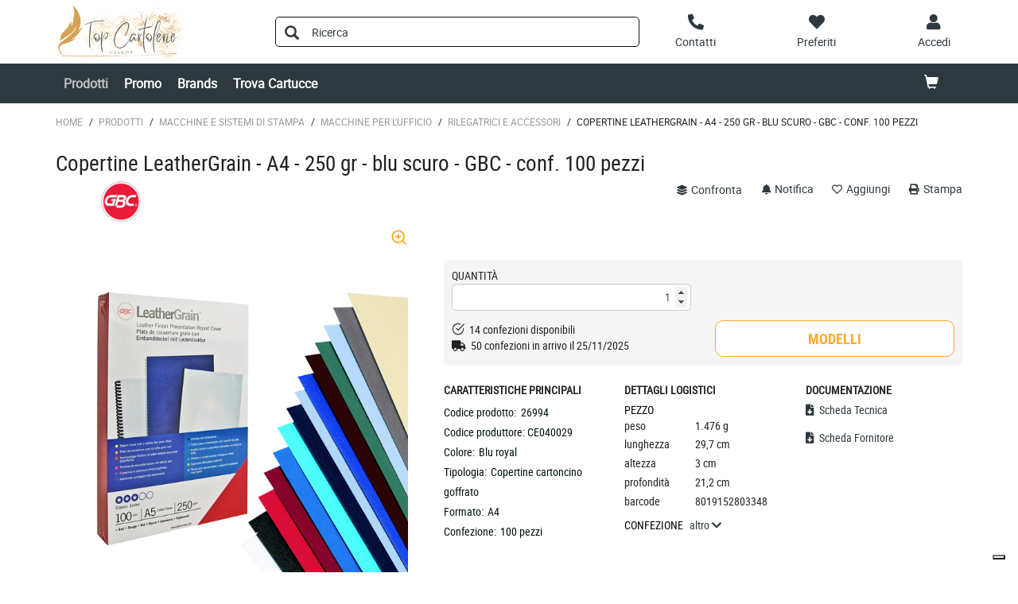

--- FILE ---
content_type: text/html;charset=utf-8
request_url: https://www.topcstore.it/prodotti/rilegatrici-e-accessori/copertine-leathergrain-a4-250-gr-blu-scuro-gbc-conf-100-pezzi-zid26994
body_size: 12412
content:






<!DOCTYPE html>
<html class="no-js" lang="it">
<!-- Template generated on 2025/11/04 19:42:17.582, with PGID = 6j9SKHj3nUdSRpRGtAg0O5xN0000, with SessionID = Bmf-Jf6H7gH9JZeNUX6bJv-N5f2UPbtqZ8sdv5SfQ4qfiS7yIhiIJ9FMPN2GkWJKdWdEjdHScmKFFA==, for server http://prod-live-ish02-offcd.fse.intershop.de:80 - ish02-offcdicmprod-lv-app000001.internal.intershop.de - appserver0 --><head>
<meta http-equiv="X-UA-Compatible" content="IE=edge">
<meta name="viewport" content="width=device-width, initial-scale=1">
<link rel="icon" type="image/png" href="&#47;online&#47;static&#47;WFS&#47;OD_PRIMARY-Topcartolerie_B2X_IT-Site&#47;-&#47;-&#47;it_IT&#47;images&#47;favicon.png"><meta name="robots" content="index,follow" /><meta name="description" content="Copertine LeatherGrain - A4 - 250 gr - blu scuro - GBC - conf. 100 pezzi" /><meta name="keywords" content="" /><link rel="canonical" href="https://www.topcstore.it/prodotti/rilegatrici-e-accessori/copertine-leathergrain-a4-250-gr-blu-scuro-gbc-conf-100-pezzi-zid26994" /><title>Copertine LeatherGrain - A4 - 250 gr - blu scuro - GBC - conf. 100 pezzi - RILEGATRICI E ACCESSORI</title><script src="/online/static/WFS/OD_PRIMARY-Topcartolerie_B2X_IT-Site/-/-/it_IT/js/vendor/jquery-3.6.0.min.js"></script>
<script type="text/javascript">
//cwv: Does not use passive listeners to improve scrolling performance
jQuery.event.special.touchstart = {
setup: function( _, ns, handle ) {
this.addEventListener("touchstart", handle, { passive: !ns.includes("noPreventDefault") });
}
};
jQuery.event.special.touchmove = {
setup: function( _, ns, handle ) {
this.addEventListener("touchmove", handle, { passive: !ns.includes("noPreventDefault") });
}
};
jQuery.event.special.wheel = {
setup: function( _, ns, handle ){
this.addEventListener("wheel", handle, { passive: true });
}
};
jQuery.event.special.mousewheel = {
setup: function( _, ns, handle ){
this.addEventListener("mousewheel", handle, { passive: true });
}
};
</script><script defer src="/online/static/WFS/OD_PRIMARY-Topcartolerie_B2X_IT-Site/-/-/it_IT/js/theme.min.js?lastModified=1762234034212"></script>
<script>
$(document).ready(function(){
(function($) {
$.fn.bootstrapValidator.i18n.forbiddensymbols = $.extend($.fn.bootstrapValidator.i18n.forbiddensymbols || {}, {
'default': 'Your input contains forbidden symbols.'
});
$.fn.bootstrapValidator.validators.forbiddensymbols = {
enableByHtml5: function($field) {
return (undefined !== $field.attr('forbiddensymbols'));
},
/**
* Return true if and only if the input value is a valid name
*
* @param {BootstrapValidator} validator Validate plugin instance
* @param {jQuery} $field Field element
* @param {Object} [options]
* @returns {Boolean}
*/
validate: function(validator, $field, options) {
var value = $field.val();
if (value === '') {
return true;
}
var forbiddenSymbolsRegExp = /^[^\<\>\&\@\;\%\*\#\|\_\[\]\!\?\~\+\{\}\(\)\:]*$/;
return forbiddenSymbolsRegExp.test(value);
}
};
}(window.jQuery));
});
</script><script type="text/javascript">
if (typeof RetailShop === 'undefined') {var RetailShop = {}};
RetailShop.URLs = {};
RetailShop.URLs.getProductComponents = "https://www.topcstore.it/online/web/WFS/OD_PRIMARY-Topcartolerie_B2X_IT-Site/it_IT/-/EUR/ViewProduct-RenderProductComponents?CatalogID=PRODOTTI&CategoryName=7M9G55C"; // additional params: SKU, cid, [cid, cid, ...]
RetailShop.URLs.getRecommendedProducts = "https://www.topcstore.it/online/web/WFS/OD_PRIMARY-Topcartolerie_B2X_IT-Site/it_IT/-/EUR/ViewProductRecommendation-Start"; // params: SKU, ContextViewId
RetailShop.URLs.getRecommendationSession = "https://www.topcstore.it/online/web/WFS/OD_PRIMARY-Topcartolerie_B2X_IT-Site/it_IT/-/EUR/ViewProductRecommendation-GetSessionData"; // no params
RetailShop.URLs.loginPage = "https://www.topcstore.it/login";
const REST_WEB_ADAPTER = '/online/rest';
const CURRENT_DOMAIN = 'OD_PRIMARY-Topcartolerie_B2X_IT-Site';
const SERVER_GROUP = 'WFS';
const LOCALE = 'it_IT';
</script>

<script defer src="/online/static/WFS/OD_PRIMARY-Topcartolerie_B2X_IT-Site/-/-/it_IT/bundles/js/smcc_scripts_bundle.js?lastModified=1762234105368"></script><script>
if (typeof OdRestConfiguration === "undefined") {
OdRestConfigurationClass = function() {
this.Domain = null;
this.ServerGroup = null;
this.URLMappingPipelineWebadapter = null;
this.URLIdentifier = null;
this.LocaleID = null;
this.CurrencyCode = null;
};
OdRestConfigurationClass.prototype = {
get: function(index) {
return this[index];
},
set: function(index, value) {
this[index] = value;
},
getCurrentHost: function() {
return window.location.origin;
},
getWebUrl: function() {
return this.getCurrentHost() + this.URLMappingPipelineWebadapter + '/' + this.ServerGroup + '/' + this.Domain + '/' + this.LocaleID + '/' + this.URLIdentifier + '/' + this.CurrencyCode + '/';
},
getLocale: function(rewrite) {
if (typeof rewrite === 'undefined') {
return this.LocaleID;
}else{
return this.LocaleID.replace('_','-');
}
},
getLocalizationProperties: function(topic, locale) {
if (typeof locale === 'undefined') {
var locale = this.getLocale();
}
var promise = $.getJSON(this.getWebUrl() + 'ViewLocalization-Get?topic='+topic+'&locale='+locale).then(function(data) {
var localizationProperties = {};
localizationProperties[OdRestConfiguration.getLocale()] = data;
return localizationProperties;
});
return promise;
}
}
}
var OdRestConfiguration = new OdRestConfigurationClass();

OdRestConfiguration.set('ServerGroup', 'WFS');

OdRestConfiguration.set('URLMappingPipelineWebadapter', '/online/web');

OdRestConfiguration.set('Domain', 'OD_PRIMARY-Topcartolerie_B2X_IT-Site');

OdRestConfiguration.set('URLIdentifier', '-');

OdRestConfiguration.set('LocaleID', 'it_IT');

OdRestConfiguration.set('CurrencyCode', 'EUR');
</script><script>
var urlAsyncExpress = 'https://www.topcstore.it/online/web/WFS/OD_PRIMARY-Topcartolerie_B2X_IT-Site/it_IT/-/EUR/ViewExpressShop-AddProduct?addToCartBehavior=expresscart';
var OdGlobals = {
tinyMce: {
skinUrl: '/online/static/WFS/OD_PRIMARY-Topcartolerie_B2X_IT-Site/-/-/it_IT/js/lib/tinymce/skins/ui/oxide',
contentCss: '/online/static/WFS/OD_PRIMARY-Topcartolerie_B2X_IT-Site/-/-/it_IT/js/lib/tinymce/skins/content/default/content.min.css',
themeUrl: '/online/static/WFS/OD_PRIMARY-Topcartolerie_B2X_IT-Site/-/-/it_IT/js/lib/tinymce/themes/silver/theme.min.js',
languageUrls: {
"it_IT": '/online/static/WFS/OD_PRIMARY-Topcartolerie_B2X_IT-Site/-/-/it_IT/js/lib/tinymce/langs/it_IT.js'
},
pluginUrls: {
"code": '/online/static/WFS/OD_PRIMARY-Topcartolerie_B2X_IT-Site/-/-/it_IT/js/lib/tinymce/plugins/code/plugin.min.js',
"lists": '/online/static/WFS/OD_PRIMARY-Topcartolerie_B2X_IT-Site/-/-/it_IT/js/lib/tinymce/plugins/lists/plugin.min.js'
}
}
};
</script><script type="text/javascript" defer="defer" src="/online/static/WFS/OD_PRIMARY-Topcartolerie_B2X_IT-Site/-/-/it_IT/js/product/productGalleryFullViewportDetailPage.js" formatter="0">"></script>
<script type="text/javascript">
var zoom_images_array_src = [];
var zoom_images_array_key = [];
</script><script type="text/javascript">zoom_images_array_key[0]="Photo01"; zoom_images_array_src[0] = 'https://odmultimedia.eu/immagini/HD/26994.jpg'; </script><script defer src="/online/static/WFS/OD_PRIMARY-Topcartolerie_B2X_IT-Site/-/-/it_IT/js/vendor/slick-1.8.1.min.js"></script>
<script type="text/javascript">
$(document).ready(function(){
$('.slick-carousel').slick();
});
</script><link rel="stylesheet" type="text/css" media="all" href="/online/static/WFS/OD_PRIMARY-Topcartolerie_B2X_IT-Site/-/-/it_IT/css&#47;theme.min.css?lastModified=1762234111480"/>
<link href="https://fonts.googleapis.com/icon?family=Material+Icons" rel="stylesheet">
<link rel="stylesheet" type="text/css" href="//at.alicdn.com/t/font_o5hd5vvqpoqiwwmi.css"><link type="text/css" rel="stylesheet" href="/online/static/WFS/OD_PRIMARY-Topcartolerie_B2X_IT-Site/-/-/it_IT/bundles/css/od_styles_bundle.css?lastModified=1762234114365" media="all"/><link rel="preload" as="style" type="text/css" onload="this.onload=null;this.rel='stylesheet'" href="/online/static/WFS/OD_PRIMARY-Topcartolerie_B2X_IT-Site/-/-/it_IT/branding/OD_PRIMARY-Topcartolerie_B2X_IT-Anonymous/branding.css?brandid=QgQKAQNHG.QAAAGWKwpcJ6AP"/>
<noscript><link rel="stylesheet" type="text/css" href="/online/static/WFS/OD_PRIMARY-Topcartolerie_B2X_IT-Site/-/-/it_IT/branding/OD_PRIMARY-Topcartolerie_B2X_IT-Anonymous/branding.css?brandid=QgQKAQNHG.QAAAGWKwpcJ6AP"/></noscript><script type="text/javascript">
window.cssDir = "/online/static/WFS/OD_PRIMARY-Topcartolerie_B2X_IT-Site/-/-/it_IT/css/";
window.imgDir = "/online/static/WFS/OD_PRIMARY-Topcartolerie_B2X_IT-Site/-/-/it_IT/images/";
</script>









<!-- Google Tag Manager -->
<script>(function(w,d,s,l,i){w[l]=w[l]||[];w[l].push({'gtm.start':
new Date().getTime(),event:'gtm.js'});var f=d.getElementsByTagName(s)[0],
j=d.createElement(s),dl=l!='dataLayer'?'&l='+l:'';j.async=true;j.src=
'//www.googletagmanager.com/gtm.js?id='+i+dl;f.parentNode.insertBefore(j,f);
})(window,document,'script','dataLayer','GTM-5FG4KM8');</script>
<!-- End Google Tag Manager --> </head>
<body ><noscript>
<iframe src="//www.googletagmanager.com/ns.html?id=GTM-5FG4KM8"
height="0" width="0" style="display:none;visibility:hidden"></iframe>
</noscript><noscript>
<div class="system-notification">
<div class="container">
<div class="row">
<div class="col-sm-12">
<div class="system-notification-icon">
<span class="glyphicon glyphicon-warning-sign"></span>
</div>
<div class="system-notification-text">
<h2>Sembra che JavaScript non sia attivo nel tuo browser.</h2>
<p>Questo Sito richiede l'abilitazione di JavaScript nel tuo browser.</p>
<p>Abilita JavaScript e ricarica questa pagina.</p>
</div>
</div>
</div>
</div>
</div>
</noscript><div id="disabled-cookies-warning" style="display: none;">
<div class="system-notification">
<div class="container">
<div class="row">
<div class="col-sm-12">
<div class="system-notification-icon">
<span class="glyphicon glyphicon-warning-sign"></span>
</div>
<div class="system-notification-text">
<h2>Sembra che tu non abbia abilitato i cookies sul tuo browser.</h2>
<p>Per poter eseguire il login abilita i cookies sul tuo browser.</p>
<p>Abilita i cookies e ricarica questa pagina.</p>
</div>
</div>
</div>
</div>
</div>
<script type="text/javascript">
(function cookieTest(){
var name = 'cookie_test';
if(location.protocol == 'https:') {
document.cookie = name + '=; Secure; SameSite=None;';
} else {
document.cookie = name + '=;';
}
if (document.cookie.indexOf(name) == -1) {
$('#disabled-cookies-warning').show();
}
document.cookie = name + '=; expires=Thu, 01-Jan-70 00:00:01 GMT;';
})();
</script>
</div>
<div class="system-notification hidden" id="unsupported-browser-notification">
<div class="container">
<div class="row">
<div class="col-sm-12">
<div class="system-notification-icon">
<span class="glyphicon glyphicon-warning-sign"></span>
</div>
<div class="system-notification-text">
<h2>Il browser che stai utilizzando non &egrave; supportato</h2>
<p>Il browser che stai utilizzando non &egrave; supportato da questo sito. Per continuare la navigazione devi aggiornarlo oppure cambiarlo.</p>
</div>
</div>
</div>
</div>
</div><header data-testing-id="page-header" class="top">







<div class="header">
<!-- Template generated on 2025/11/03 23:25:23.971, with PGID = 6j9SKHj3nUdSRpRGtAg0O5xN0000, with SessionID = -1Ks8BZqMSq88H9jwrHJ8xdgGMjG6PXwkUpPanxyvr_NXMYf3y3a8jmhwejURIqniFIWWDk_KSDcdQ==, for server http://prod-live-ish02-offcd.fse.intershop.de:80 - ish02-offcdicmprod-lv-app000001.internal.intershop.de - appserver0 --><div class="top-header">
<nav class="container">
<div class="row header-row">
<div><a rel="home" href="https://www.topcstore.it/" class="mobile-logo"><img src="/online/static/WFS/OD_PRIMARY-Topcartolerie_B2X_IT-Site/-/OD_PRIMARY-Topcartolerie_B2X_IT/it_IT/Logo/Logo.png" alt="Logo" width="40" height="40"/></a></div><div class="pull-right">
<button class="navbar-toggle globalnav" type="button" >
<span class="sr-only">Attiva il pannello di navigazione</span>
<span class="icon-bar top-bar"></span>
<span class="icon-bar middle-bar"></span>
<span class="icon-bar bottom-bar"></span>
</button>
</div>
<div>
<ul class="user-links">
<li class="hidden-xxs">
<a href="https:&#47;&#47;www.topcstore.it&#47;contatti">
<i class="fa fa-phone fa-flip-horizontal header-icon"></i>
</a>
</li>
<li>
<a href="https://www.topcstore.it/login?TargetPipeline=ViewPreferredProduct-ViewPreferredProductList" class="" rel="nofollow">
<i class="fa fa-heart header-icon"></i>
<span class="hidden-sm hidden-xs">Preferiti</span>
</a></li>
<li>
<a href="https://www.topcstore.it/account"><i class="fa fa-user header-icon"></i></a>
</li><li>
<a href="https://www.topcstore.it/online/web/WFS/OD_PRIMARY-Topcartolerie_B2X_IT-Site/it_IT/-/EUR/ViewCart-View"><span class="glyphicon glyphicon-shopping-cart glyphicon-header-icon"></span></a>
<div class="mobile-cart-counter"></div>
</li></ul>
<div class="header-utility"></div>
</div></div>
</nav>
</div>
<div class="mid-header">

<span class="compare-count-text"

data-ajax-content="https://www.topcstore.it/online/web/WFS/OD_PRIMARY-Topcartolerie_B2X_IT-Site/it_IT/-/EUR/ViewProductCompare-Status?CurrentMainURI=%2Fservlet%2FBeehive%2FWFS%2FOD_PRIMARY-Topcartolerie_B2X_IT-Site%2Fit_IT%2F-%2FEUR%2FRender-StartExternal"

>
</span><div class="container">
<div class="row display-flex-center">
<div class="col-md-2 logo-wrapper"><a rel="home" href="https://www.topcstore.it/"><img src="/online/static/WFS/OD_PRIMARY-Topcartolerie_B2X_IT-Site/-/OD_PRIMARY-Topcartolerie_B2X_IT/it_IT/Logo/Logo.png" alt="Logo"></a></div>
<div class="col-md-10">
<div class="row display-flex-center">
<div class="col-md-offset-1 col-md-6 search-container header-search-container"><form method="post" action="https://www.topcstore.it/search" role="search" class="search clearfix suggest" name="SearchBox_Header">
<button class="btn-search btn btn-primary" type="submit" name="search" title="Inizia ricerca."><span class="glyphicon glyphicon-search"></span></button>
<input autocomplete="off" type="text" name="SearchTerm"
class="form-control searchTerm"

data-suggestURL="https://www.topcstore.it/online/web/WFS/OD_PRIMARY-Topcartolerie_B2X_IT-Site/it_IT/-/EUR/ViewSuggestSearch-Suggest?MaxAutoSuggestResults=10"
data-suggestProductsURL="https://www.topcstore.it/online/web/WFS/OD_PRIMARY-Topcartolerie_B2X_IT-Site/it_IT/-/EUR/ViewSuggestSearch-SuggestProducts?MaxAutoSuggestResults=10"

placeholder="Ricerca" /> 
<input type="hidden" name="search" value="" />
<div class="search-suggest-results-container">
<div class="search-suggest-results-container-first-col">
<ul class="search-suggest-results search-suggest-results-first-col">
</ul>
</div>
<div class="search-suggest-results-container-second-col">
<ul class="search-suggest-results search-suggest-results-second-col" >
</ul>
</div>
</div><span id="CurrentCustomerBO-CustomerNo" data-CurrentCustomerBO-CustomerNo="C 55519" /><input type="hidden" name="CustomerNo" value="C 55519" /></form></div><div class="col-md-5 hidden-sm hidden-xs user-link-container">
<ul class="user-links">
<li>
<a href="https:&#47;&#47;www.topcstore.it&#47;contatti">
<i class="fa fa-phone fa-flip-horizontal header-icon"></i>
<span>Contatti</span>
</a>
</li>
<li>
<a href="https://www.topcstore.it/login?TargetPipeline=ViewPreferredProduct-ViewPreferredProductList" class="" rel="nofollow">
<i class="fa fa-heart header-icon"></i>
<span class="hidden-sm hidden-xs">Preferiti</span>
</a></li>
<li>
<a class="my-account-links my-account-login" href="https://www.topcstore.it/login" rel="nofollow">
<i class="fa fa-user header-icon"></i>
<span class="hidden-xs">Accedi</span>
</a></li>
</ul>
</div></div>
</div>
</div>
</div></div>
<div class="bottom-header">
<div class="global-nav collapse navbar-collapse" id="globalnav">
<div class="container">
<div class="row"><div class="main-navigation col-md-8" role="navigation">
<ul class="immediate_element_container navbar-nav main-navigation-list">
<li class="utility-mobile">
<a href="https:&#47;&#47;www.topcstore.it&#47;contatti">
<i class="fa fa-phone fa-flip-horizontal header-icon"></i>&nbsp;Contattaci</a>
</li>
<li class="dropdown ajax_element_container" loader_enabled="false" replace="true" data-url="https://www.topcstore.it/online/web/WFS/OD_PRIMARY-Topcartolerie_B2X_IT-Site/it_IT/-/EUR/ViewHomepage-RenderNavigation?PageletID=ivIK.wQUMEkAAAGEJFFAbHz1">
<a class="dropdown-toggle hidden-sm hidden-xs"><span class="glyphicon glyphicon-menu-down pull-right visible-sm visible-xs"></span>Prodotti</a>
<a class="dropdown-toggle visible-sm visible-xs" data-toggle="dropdown"><span class="glyphicon glyphicon-menu-down pull-right visible-sm visible-xs"></span>Prodotti</a><ul class="category-level1 od-vertical-menu dropdown-menu"></ul>
</li>
<li class="dropdown">
<a href="https://www.topcstore.it/promo">Promo</a>
</li>
<li class="dropdown">
<a href="https://www.topcstore.it/brand-index-cms-page.brandindex">Brands</a>
</li>
<li class="dropdown">
<a href="https://www.topcstore.it/identiprint">Trova Cartucce</a>
</li></ul>
</div><div class="col-md-4 hidden-sm main-navigation-right">
<ul class="main-navigation-right-list"><li class="quick-cart" data-ajax-content="https:&#47;&#47;www.topcstore.it&#47;online&#47;web&#47;WFS&#47;OD_PRIMARY-Topcartolerie_B2X_IT-Site&#47;it_IT&#47;-&#47;EUR&#47;ViewMiniCart-Status">
<div class="quick-cart-link hidden-sm pull-right">
<a href="https://www.topcstore.it/online/web/WFS/OD_PRIMARY-Topcartolerie_B2X_IT-Site/it_IT/-/EUR/ViewCart-View">
<span class="glyphicon glyphicon-shopping-cart"></span>
</a>
</div>
</li></ul>
</div></div>
</div>
</div>
</div>
</div></header>
<div class="wrapper">
<div id="AntiMultipleSubmit" class="anti-multiple-submit"><!-- prevent multiple form submit --></div>
<div role="main" class="container main-container">










<!--cache keyword="PRODUCTALL" keyword="26994"-->
<!-- Template generated on 2025/11/04 19:42:17.716, with PGID = 6j9SKHj3nUdSRpRGtAg0O5xN0000, with SessionID = Bmf-Jf6H7gH9JZeNUX6bJv-N5f2UPbtqZ8sdv5SfQ4qfiS7yIhiIJ9FMPN2GkWJKdWdEjdHScmKFFA==, for server http://prod-live-ish02-offcd.fse.intershop.de:80 - ish02-offcdicmprod-lv-app000001.internal.intershop.de - appserver0 -->
<script type="text/javascript">
if (typeof window.ish === "undefined") {
window.ish = [];
}
window.ish.GTMproductDetail = window.ish.GTMproductDetail || [];

window.ish.GTMproductDetail.push(
{
"id": "26994",
"name": "Copertine LeatherGrain - A4 - 250 gr - blu scuro - GBC - conf. 100 pezzi",
"price": "85.36",
"brand": "GBC",
"category": "Prodotti\/MACCHINE E SISTEMI DI STAMPA\/MACCHINE PER L'UFFICIO\/RILEGATRICI E ACCESSORI"

});
</script><script type="text/javascript">
window.dataLayer = window.dataLayer || [];
dataLayer.push({
"ecommerce": {
"currencyCode": "EUR",
"detail": {
"actionField": {"list": "Product Detail"},
"products": window.ish.GTMproductDetail
}
},
"event" : "impressionsPushed",
});
</script> 
<div id="product-detail-page"
class="clearfix"
data-testing-id="product-detail-page"
data-dynamic-block
data-dynamic-block-container
data-dynamic-block-call-parameters="CID=TAEK.wQVH6sAAAFwZb9pi4ed"
data-dynamic-block-product-sku="26994"

>
<div class="breadcrumbs row"><ol class="breadcrumbs-list"><li class="breadcrumbs-list breadcrumbs-list-home">
<a class="breadcrumbs-list-link breadcrumbs-list-link-home" rel="home" href="https://www.topcstore.it/">Home</a><span class="breadcrumb-list-separator">/</span></li><li class="breadcrumbs-list"><a class="breadcrumbs-list-link" href="https://www.topcstore.it/prodotti/">Prodotti</a><span class="breadcrumb-list-separator">/</span></li><li class="breadcrumbs-list"><a class="breadcrumbs-list-link" href="https://www.topcstore.it/prodotti/macchine-e-sistemi-di-stampa/">MACCHINE E SISTEMI DI STAMPA</a><span class="breadcrumb-list-separator">/</span></li><li class="breadcrumbs-list"><a class="breadcrumbs-list-link" href="https://www.topcstore.it/prodotti/macchine-e-sistemi-di-stampa/macchine-per-l-ufficio/">MACCHINE PER L&#39;UFFICIO</a><span class="breadcrumb-list-separator">/</span></li><li class="breadcrumbs-list"><a class="breadcrumbs-list-link" href="https://www.topcstore.it/prodotti/macchine-e-sistemi-di-stampa/macchine-per-l-ufficio/rilegatrici-e-accessori/">RILEGATRICI E ACCESSORI</a><span class="breadcrumb-list-separator">/</span></li><li class="breadcrumbs-list breadcrumbs-list-active">Copertine LeatherGrain - A4 - 250 gr - blu scuro - GBC - conf. 100 pezzi</li></ol></div>
<div class="marketing-area"></div>
<div class="product-details">
<div class="row">
<div class="col-xs-12">
<h1>Copertine LeatherGrain - A4 - 250 gr - blu scuro - GBC - conf. 100 pezzi</h1>
</div>
</div>
<div class="row">
<div class="col-xs-12 col-lg-2"><div class="pull-left product-brand">
<a href="https://www.topcstore.it/search?SearchTerm=GBC&SearchParameter=%26%40QueryTerm%3D%22GBC%22%26%40QueryAttribute%3DManufacturerName"><img src="https:&#47;&#47;odmultimedia.eu&#47;immagini&#47;logo&#47;brand&#47;gbc.png"
class="img-responsive"
alt="GBC"></a>
</div></div>
<div class="col-xs-12 col-md-7 col-lg-6"><div class="product-stickers"></div></div>
<div class="col-xs-12 col-md-5 col-lg-4">
<div class="product-details-top-line product-tools">
<div>
<ul class="list-inline no-margin"><li>
<button class="btn btn-link add-to-compare add-to-compare-trigger btn-link" title="confronta"
data-product-ref="26994@OD_PRIMARY-Topcartolerie_B2X_IT"
data-url-add="https://www.topcstore.it/online/web/WFS/OD_PRIMARY-Topcartolerie_B2X_IT-Site/it_IT/-/EUR/ViewProductCompare-AddAjax?ProductRef=26994%40OD_PRIMARY-Topcartolerie_B2X_IT"
data-url-delete="https://www.topcstore.it/online/web/WFS/OD_PRIMARY-Topcartolerie_B2X_IT-Site/it_IT/-/EUR/ViewProductCompare-DeleteAjax?ProductRef=26994%40OD_PRIMARY-Topcartolerie_B2X_IT"
rel="nofollow"
>
<i class="fa fa-layer-group"></i> confronta</button></li><li>
<a class="price-notification link-notification"
href="https://www.topcstore.it/login?TargetPipeline=ViewProduct-Start&Parameter1_Name=SKU&Parameter1_Value=26994&TargetURLFragment=add-notification_26994&LoginToUse=notifications"
data-testing-class="button-addPriceNotification"
>
<i class="fa fa-bell"></i> Notifica</a></li><li>
<a class="btn-tool add-to-preferred"
title="preferiti"
href="https://www.topcstore.it/login?TargetPipeline=ViewProduct-Start&Parameter1_Name=SKU&Parameter1_Value=26994&LoginToUse=wishlists&TargetURLFragment=add-to-wishlist_26994"
>
<span class="active-text preferred-product-button">
<i class="far fa-heart"></i> Aggiungi</span>
</a>
</li><li>
<a class="link-print" href="javascript:window.print();" rel="nofollow">
<i class="fa fa-print"></i> Stampa</a>
</li>
</ul>
</div>
</div></div>
</div>
<div class="row row-details">
<div class="col-md-5 col-sm-6 col-xs-12 print-layout-column clearfix">
<div class="product-detail-img">
<div id="product-image-slider">
<div class="slide-item">
<picture>
<source srcset="https://odmultimedia.eu/immagini/MD/26994.jpg" media="(max-width: 991px)"/>
<img 
data-src="https://odmultimedia.eu/immagini/MD/26994.jpg"

data-lazy="https://odmultimedia.eu/immagini/MD/26994.jpg"
data-test="true"
 class="lazy"  data-type="L" alt="Copertine LeatherGrain - A4 - 250 gr - blu scuro - GBC - conf. 100 pezzi Foto prodotto" height="500" width="500"
/><div class="btn-link zoom_icon hidden-xs" onclick="productGalleryFullViewportDetailPage.openGallery(0);"><i class="feather icon-zoom-in"></i></div></picture>
</div></div>
<div id="product-thumb-slider"><div class="slide-item">
<img 
data-src="https://odmultimedia.eu/immagini/LD/26994.jpg"

data-lazy="https://odmultimedia.eu/immagini/LD/26994.jpg"
data-test="true"
 class="lazy product-image" data-type="S" alt="Copertine LeatherGrain - A4 - 250 gr - blu scuro - GBC - conf. 100 pezzi Foto prodotto" height="110" width="110"
/></div></div>
</div><div class="margin-bottom product-description hidden-xs">
<div class="description-tab">
<div class="text-uppercase">
<strong>Descrizione</strong>
</div>
<div class="description-section">
<span>Copertine Leathergrain in cartoncino goffrato.</span>
</div>
<a class="active-link show-link">
<span class="show-more">leggi di pi&ugrave; <i class="fas fa-chevron-down"></i></span>
<span class="show-less">leggi meno <i class="fas fa-chevron-up"></i></span>
</a>
</div></div></div>
<div class="col-md-7 col-sm-6 col-xs-12 print-layout-right-column">





<div class="product-info">
<div class="product-info-area"><div class="row">
<div class="col-md-12 col-lg-7">
<div class="price-container" >






<div class="product-availability"></div></div>
</div>
<div class="col-md-12 col-lg-5">

<div class="row"><div class="col-lg-12 col-md-6 col-sm-12 col-xs-6 col-xxs-12">
<div class="hidden" data-promo-price-element="promo-price-26994">
<div class="popup-area-promo">
<div class="promo-sticker">promo</div>
<div class="promo-desc"></div>
</div>
</div>
</div>
</div></div>
</div>
<span class="clearfix"></span>
</div><form method="post" action="https://www.topcstore.it/online/web/WFS/OD_PRIMARY-Topcartolerie_B2X_IT-Site/it_IT/-/EUR/ViewCart-Dispatch" class="product-form bv-form form-horizontal" id="productDetailForm_26994" name="productDetailForm_26994"><input type="hidden" name="SynchronizerToken" value="a1cd0a594a010e01fb66382cb43e4ce7e9ed104fb252794d25cabcd7d841a5e4"/><input type="hidden" name="SKU" value="26994"/><div class="row">
<div class="col-md-6">




<div class="product-quantity clearfix">














<div role="alert"
data-name="Quantity_26994Error"
class="server-error "
></div><div class="box-quantity-info"><label for="Quantity_26994" class="label-quantity">Quantit&agrave;</label></div>
<div class="box-input-quantity form-group no-margin"><input type="number" class="input-quantity form-control"
required
id="Quantity_26994"
name="Quantity_26994"
value="1"
step="1"
min="1"
max="9999"
data-error-position="placeholder"
data-bv-notempty-message="Inserisci un numero."
data-bv-lessthan-message="puoi acquistare al massimo 9.999 confezioni"
data-bv-greaterthan-message="puoi acquistare minimo 1 confezioni"
data-bv-message="Inserisci un numero."
data-bv-integer-message="Inserisci un numero intero."

/>
<small class="input-help text-left pull-left"></small></div></div></div>
<div class="col-md-6">
<div role="alert"
data-name="SelectedPriceError"
class="server-error btn-lg btn-block"
></div>
 
</div>
</div>
<div class="row product-logistic-area">
<div class="col-md-12 col-lg-6"><div class="product-info-area"><div class="logistic-text"><i class="feather icon-check-circle green-text"></i>&nbsp;&nbsp;14 confezioni disponibili</div><div class="logistic-text"><i class="fas fa-truck"></i>&nbsp;
50 confezioni in arrivo il 25&#47;11&#47;2025</div></div>
</div>
<div class="col-md-12 col-lg-6">
<div class="row row-no-gutters"><div class="col-xs-12 add-to-wishlist-link add-to-wishlist-link-row">














<button type="submit" class="btn add-to-wishlist btn-default btn-lg btn-block"
data-url-fragment-navigation="add-to-ordertemplate_26994"
rel="nofollow"
name="addToWishlistProduct"
data-testing-class="button-addToOrderTemplate"
title="Modelli"

data-dialog
data-dialog-action="https://www.topcstore.it/online/web/WFS/OD_PRIMARY-Topcartolerie_B2X_IT-Site/it_IT/-/EUR/ViewCart-Dispatch?ProductSKU=26994&AjaxRequestMarker=true&TargetPipelineAfterLogin=ViewProduct-Start&Parameter1_Name=TargetPipeline&Parameter1_Value=ViewProduct-Start&Parameter2_Name=TargetURLFragment&Parameter2_Value=add-to-ordertemplate_26994&Parameter3_Name=LoginToUse&Parameter3_Value=ordertemplates&Parameter4_Name=Parameter4_Name&Parameter4_Value=SKU&Parameter5_Name=Parameter4_Value&Parameter5_Value=26994&Parameter6_Name=Parameter5_Name&Parameter6_Value=Quantity&Parameter7_Name=Parameter5_Value&Parameter7_Value=1"
><span>Modelli</span></button></div>
</div>
</div>













<div class="row">
<div class="col-lg-offset-6 col-lg-6 col-md-12">
</div>
</div></form></div><div class="margin-bottom product-description visible-xs">
<div class="description-tab">
<div class="text-uppercase">
<strong>Descrizione</strong>
</div>
<div class="description-section">
<span>Copertine Leathergrain in cartoncino goffrato.</span>
</div>
<a class="active-link show-link">
<span class="show-more">leggi di pi&ugrave; <i class="fas fa-chevron-down"></i></span>
<span class="show-less">leggi meno <i class="fas fa-chevron-up"></i></span>
</a>
</div></div>
<div class="row">
<div class="col-xs-12">
<div class="row"></div>
</div>
</div>
<div class="row">
<div class="col-md-4 col-xs-12">
<div class="text-uppercase"><strong>Caratteristiche principali</strong></div>
<div class="main-features">
<div class="feature">
<span class="feature-name">Codice prodotto:</span>&nbsp;
<span class="feature-value">26994</span>
</div>
<div class="feature">
<span class="feature-name">Codice produttore:</span>
<span class="feature-value">CE040029</span>
</div><div class="details-tab-container">
<div class="details-tab">
<dl class="feature"><div class="product-attribute-group"><dt class="ish-ca-type">Colore:</dt><dd class="ish-ca-value">Blu royal</dd><dd style="clear:both;"></dd></div><div class="product-attribute-group"><dt class="ish-ca-type">Tipologia:</dt><dd class="ish-ca-value">Copertine cartoncino goffrato</dd><dd style="clear:both;"></dd></div><div class="product-attribute-group"><dt class="ish-ca-type">Formato:</dt><dd class="ish-ca-value">A4</dd><dd style="clear:both;"></dd></div><div class="product-attribute-group"><dt class="ish-ca-type">Confezione:</dt><dd class="ish-ca-value">100 pezzi</dd><dd style="clear:both;"></dd></div></dl>
</div></div>
</div></div>
<div class="col-md-4 col-xs-12">
<div class="text-uppercase"><strong>dettagli logistici</strong></div>
<div class="logistic-infos-container">
<div class="logistic-infos-area">
<div class="popup-area-subTitle">pezzo</div>
<dl class="dl-group dl-horizontal"><dt>peso</dt>
<dd>1.476&nbsp;g</dd><dt>lunghezza</dt>
<dd>29,7&nbsp;cm</dd><dt>altezza</dt>
<dd>3&nbsp;cm</dd><dt>profondit&agrave;</dt>
<dd>21,2&nbsp;cm</dd><dt>barcode</dt>
<dd>8019152803348</dd></dl>
</div><div class="logistic-infos-area">
<div class="popup-area-subTitle">confezione</div>
<a class="active-link show-link hidden">
<span class="show-more">altro <i class="fas fa-chevron-down"></i></span>
<span class="show-less">mostra meno <i class="fas fa-chevron-up"></i></span>
</a>
<dl class="dl-group dl-horizontal"><dt>pezzi</dt>
<dd>10</dd><dt>barcode</dt>
<dd>58019152803343</dd></dl>
</div></div>
</div>
<div class="col-md-4 col-xs-12">
<div class="text-uppercase attachments-title">
<strong>Documentazione</strong>
</div>
<div class="attachments-section"><div class="attachment"><a href="https://odmultimedia.eu/Immagini/Schede_Tecniche/26994.pdf" target="_blank"><i class="fas fa-file-download"></i>&nbsp;&nbsp;Scheda Tecnica</a></div><div class="attachment"><a href="https://odmultimedia.eu/Immagini/Schede_Fornitore/26994.pdf" target="_blank"><i class="fas fa-file-download"></i>&nbsp;&nbsp;Scheda Fornitore</a></div></div></div>
</div><div class="row">
<div class="col-xs-12 col-md-6">
</div>
</div>
</div>
</div>
<div class="row"></div>
</div>
<div class="marketing-area">

<div class=""><div class="row "><div class="col-xs-12 col-md-6 ">




<div class="product-list-container "><div class="product-list-title"><h2>Prodotti correlati</h2></div>
<!--cache keyword="PRODUCTALL" -->
<!-- Template generated on 2025/11/04 19:42:17.800, with PGID = 6j9SKHj3nUdSRpRGtAg0O5xN0000, with SessionID = Bmf-Jf6H7gH9JZeNUX6bJv-N5f2UPbtqZ8sdv5SfQ4qfiS7yIhiIJ9FMPN2GkWJKdWdEjdHScmKFFA==, for server http://prod-live-ish02-offcd.fse.intershop.de:80 - ish02-offcdicmprod-lv-app000001.internal.intershop.de - appserver0 -->
<div class="product-list product-list-grid slick-carousel"

data-slick='{"slidesToShow": 2, "slidesToScroll": 2, "responsive": [{"breakpoint": 479, "settings": {"slidesToShow": 1, "slidesToScroll": 1}}]}'

><div class="product-list-item-main   immediate_element_container"

>








<!--cache keyword="PRODUCTTILE69054" keyword="PRODUCTTILEALL" -->
<!-- Template generated on 2025/11/04 19:42:17.901, with PGID = 6j9SKHj3nUdSRpRGtAg0O5xN0000, with SessionID = Bmf-Jf6H7gH9JZeNUX6bJv-N5f2UPbtqZ8sdv5SfQ4qfiS7yIhiIJ9FMPN2GkWJKdWdEjdHScmKFFA==, for server http://prod-live-ish02-offcd.fse.intershop.de:80 - ish02-offcdicmprod-lv-app000001.internal.intershop.de - appserver0 --><div class="product-tile"
data-dynamic-block
data-dynamic-block-container
data-dynamic-block-call-parameters="CID=RU4K.wQVvPgAAAFwwr5pi4ed&IsProductTileSimplified=true"
data-dynamic-block-product-sku=""

>
<div class="express-shop-trigger hidden-sm hidden-xs"
data-dialog-href="https://www.topcstore.it/online/web/WFS/OD_PRIMARY-Topcartolerie_B2X_IT-Site/it_IT/-/EUR/ViewExpressShop-ViewProduct?SKU=69054&CategoryName=7M9G55C&CategoryDomainName=OD_PRIMARY-PRODOTTI"
title="Vista rapida"
><i class="fa fa-eye"></i>&nbsp;<span>Vista rapida</span></div><div class="product-image-container margin-bottom">
<a class="with-loader" href="https://www.topcstore.it/prodotti/rilegatrici-e-accessori/dorsi-per-rilegatura-6-mm-blu-titanium-scatola-50-pezzi-zid69054" >
<img 
data-src="https://odmultimedia.eu/immagini/LD/69054.jpg"

data-lazy="https://odmultimedia.eu/immagini/LD/69054.jpg"
data-test="true"
 class="lazy product-image" data-type="S" alt="Dorsi per rilegatura - 6 mm - blu - Titanium - scatola 50 pezzi Foto prodotto" height="110" width="110"
/></a>
</div><div class="promo-stickers">
<div data-promo-price-element="promo-price-69054" class="promo-sticker hidden">promo</div></div>
<div class="product-tile-actions"><ul class="list-inline product-tools"><li>
<a class="btn-tool add-to-preferred"
title="preferiti"
href="https://www.topcstore.it/login?TargetPipeline=ViewProduct-Start&Parameter1_Name=SKU&Parameter1_Value=69054&LoginToUse=wishlists&TargetURLFragment=add-to-wishlist_69054"
>
<span class="active-text preferred-product-button">
<i class="far fa-heart"></i>
</span>
</a>
</li><li>
<button class="btn btn-link add-to-compare add-to-compare-trigger" title="confronta"
data-product-ref="69054@OD_PRIMARY-Topcartolerie_B2X_IT"
data-url-add="https://www.topcstore.it/online/web/WFS/OD_PRIMARY-Topcartolerie_B2X_IT-Site/it_IT/-/EUR/ViewProductCompare-AddAjax?ProductRef=69054%40OD_PRIMARY-Topcartolerie_B2X_IT"
data-url-delete="https://www.topcstore.it/online/web/WFS/OD_PRIMARY-Topcartolerie_B2X_IT-Site/it_IT/-/EUR/ViewProductCompare-DeleteAjax?ProductRef=69054%40OD_PRIMARY-Topcartolerie_B2X_IT"
rel="nofollow"
>
<i class="fa fa-layer-group"></i>
</button></li>
</ul></div>
<div class="text-uppercase text-left">TITANIUM</div>
<a class="with-loader product-title" href="https://www.topcstore.it/prodotti/rilegatrici-e-accessori/dorsi-per-rilegatura-6-mm-blu-titanium-scatola-50-pezzi-zid69054" >
<span >Dorsi per rilegatura - 6 mm - blu - Titanium - scatola 50 pezzi</span>
</a><div>
<div class="tmp_ajax_element_container" loader_enabled="false"
data-url="https://www.topcstore.it/online/web/WFS/OD_PRIMARY-Topcartolerie_B2X_IT-Site/it_IT/-/EUR/ViewProduct-CustomerPriceInfo?ProductSku=69054&RichSnippetsEnabled=false&PageletConfigurationParameters_ShowAddToCart=true&ShowVariationArea=true">






<!--cache keyword="PRODUCTPRICE69054" keyword="PRODUCTPRICEALL" -->
<!-- Template generated on 2025/11/04 19:42:17.928, with PGID = 6j9SKHj3nUdSRpRGtAg0O5xN0000, with SessionID = Bmf-Jf6H7gH9JZeNUX6bJv-N5f2UPbtqZ8sdv5SfQ4qfiS7yIhiIJ9FMPN2GkWJKdWdEjdHScmKFFA==, for server http://prod-live-ish02-offcd.fse.intershop.de:80 - ish02-offcdicmprod-lv-app000001.internal.intershop.de - appserver0 -->






<div class="product-availability">Non disponibile a magazzino</div><div class="product-list-actions-container"><div><div class="ajax_element_container" loader_enabled="false" data-url="https://www.topcstore.it/online/web/WFS/OD_PRIMARY-Topcartolerie_B2X_IT-Site/it_IT/-/EUR/ViewProduct-ExplicitLogisticInfo?ProductSku=69054&PackingUnit=confezioni"></div></div><form method="post" action="https://www.topcstore.it/online/web/WFS/OD_PRIMARY-Topcartolerie_B2X_IT-Site/it_IT/-/EUR/ViewCart-Dispatch" class="product-form bv-form form-horizontal" name="productForm_69054_2vEKAQNFc3EAAAGaSj0LgFBk" id="productForm_69054"><input type="hidden" name="SynchronizerToken" value="a1cd0a594a010e01fb66382cb43e4ce7e9ed104fb252794d25cabcd7d841a5e4"/><input type="hidden" name="SKU" value="69054"/><div class="product-quantity">




<div class="product-quantity clearfix"></div></div>
<div class="addtocart-container">
<div role="alert"
data-name="SelectedPriceError"
class="server-error "
></div>
 
</div></form><div class="product-tile-list-actions btn-group">
<ul class="list-inline list-inline-couple ">
<li>
<button class="btn btn-link add-to-compare add-to-compare-trigger btn-link" title="confronta"
data-product-ref="69054@OD_PRIMARY-Topcartolerie_B2X_IT"
data-url-add="https://www.topcstore.it/online/web/WFS/OD_PRIMARY-Topcartolerie_B2X_IT-Site/it_IT/-/EUR/ViewProductCompare-AddAjax?ProductRef=69054%40OD_PRIMARY-Topcartolerie_B2X_IT"
data-url-delete="https://www.topcstore.it/online/web/WFS/OD_PRIMARY-Topcartolerie_B2X_IT-Site/it_IT/-/EUR/ViewProductCompare-DeleteAjax?ProductRef=69054%40OD_PRIMARY-Topcartolerie_B2X_IT"
rel="nofollow"
>
<i class="fa fa-layer-group"></i> confronta</button></li><li>




<//!---

---//>
</li>
<li class="ajax_preferred_icon_container" data-url="https://www.topcstore.it/online/web/WFS/OD_PRIMARY-Topcartolerie_B2X_IT-Site/it_IT/-/EUR/ViewPreferredProduct-ViewPreferredProductButton?ProductSKU=69054&IsCallToAction=true&DisplayType=icon-and-text">
</li>
</ul>
</div>
</div></div>
</div>
</div></div><div class="product-list-item-main   immediate_element_container"

>








<!--cache keyword="PRODUCTTILE26684" keyword="PRODUCTTILEALL" -->
<!-- Template generated on 2025/11/04 19:42:17.938, with PGID = 6j9SKHj3nUdSRpRGtAg0O5xN0000, with SessionID = Bmf-Jf6H7gH9JZeNUX6bJv-N5f2UPbtqZ8sdv5SfQ4qfiS7yIhiIJ9FMPN2GkWJKdWdEjdHScmKFFA==, for server http://prod-live-ish02-offcd.fse.intershop.de:80 - ish02-offcdicmprod-lv-app000001.internal.intershop.de - appserver0 --><div class="product-tile"
data-dynamic-block
data-dynamic-block-container
data-dynamic-block-call-parameters="CID=RU4K.wQVvPgAAAFwwr5pi4ed&IsProductTileSimplified=true"
data-dynamic-block-product-sku=""

>
<div class="express-shop-trigger hidden-sm hidden-xs"
data-dialog-href="https://www.topcstore.it/online/web/WFS/OD_PRIMARY-Topcartolerie_B2X_IT-Site/it_IT/-/EUR/ViewExpressShop-ViewProduct?SKU=26684&CategoryName=7M9G55C&CategoryDomainName=OD_PRIMARY-PRODOTTI"
title="Vista rapida"
><i class="fa fa-eye"></i>&nbsp;<span>Vista rapida</span></div><div class="product-image-container margin-bottom">
<a class="with-loader" href="https://www.topcstore.it/prodotti/rilegatrici-e-accessori/dorsi-spirale-21-anelli-12-mm-blu-gbc-conf-100-pezzi-zid26684" >
<img 
data-src="https://odmultimedia.eu/immagini/LD/26684.jpg"

data-lazy="https://odmultimedia.eu/immagini/LD/26684.jpg"
data-test="true"
 class="lazy product-image" data-type="S" alt="Dorsi spirale - 21 anelli - 12 mm - blu - GBC - conf. 100 pezzi Foto prodotto" height="110" width="110"
/></a>
</div><div class="promo-stickers">
<div data-promo-price-element="promo-price-26684" class="promo-sticker hidden">promo</div></div>
<div class="product-tile-actions"><ul class="list-inline product-tools"><li>
<a class="btn-tool add-to-preferred"
title="preferiti"
href="https://www.topcstore.it/login?TargetPipeline=ViewProduct-Start&Parameter1_Name=SKU&Parameter1_Value=26684&LoginToUse=wishlists&TargetURLFragment=add-to-wishlist_26684"
>
<span class="active-text preferred-product-button">
<i class="far fa-heart"></i>
</span>
</a>
</li><li>
<button class="btn btn-link add-to-compare add-to-compare-trigger" title="confronta"
data-product-ref="26684@OD_PRIMARY-Topcartolerie_B2X_IT"
data-url-add="https://www.topcstore.it/online/web/WFS/OD_PRIMARY-Topcartolerie_B2X_IT-Site/it_IT/-/EUR/ViewProductCompare-AddAjax?ProductRef=26684%40OD_PRIMARY-Topcartolerie_B2X_IT"
data-url-delete="https://www.topcstore.it/online/web/WFS/OD_PRIMARY-Topcartolerie_B2X_IT-Site/it_IT/-/EUR/ViewProductCompare-DeleteAjax?ProductRef=26684%40OD_PRIMARY-Topcartolerie_B2X_IT"
rel="nofollow"
>
<i class="fa fa-layer-group"></i>
</button></li>
</ul></div>
<div class="text-uppercase text-left">GBC</div>
<a class="with-loader product-title" href="https://www.topcstore.it/prodotti/rilegatrici-e-accessori/dorsi-spirale-21-anelli-12-mm-blu-gbc-conf-100-pezzi-zid26684" >
<span >Dorsi spirale - 21 anelli - 12 mm - blu - GBC - conf. 100 pezzi</span>
</a><div>
<div class="tmp_ajax_element_container" loader_enabled="false"
data-url="https://www.topcstore.it/online/web/WFS/OD_PRIMARY-Topcartolerie_B2X_IT-Site/it_IT/-/EUR/ViewProduct-CustomerPriceInfo?ProductSku=26684&RichSnippetsEnabled=false&PageletConfigurationParameters_ShowAddToCart=true&ShowVariationArea=true">






<!--cache keyword="PRODUCTPRICE26684" keyword="PRODUCTPRICEALL" -->
<!-- Template generated on 2025/11/04 19:42:17.969, with PGID = 6j9SKHj3nUdSRpRGtAg0O5xN0000, with SessionID = Bmf-Jf6H7gH9JZeNUX6bJv-N5f2UPbtqZ8sdv5SfQ4qfiS7yIhiIJ9FMPN2GkWJKdWdEjdHScmKFFA==, for server http://prod-live-ish02-offcd.fse.intershop.de:80 - ish02-offcdicmprod-lv-app000001.internal.intershop.de - appserver0 -->






<div class="product-availability"></div><div class="product-list-actions-container"><div><div class="ajax_element_container" loader_enabled="false" data-url="https://www.topcstore.it/online/web/WFS/OD_PRIMARY-Topcartolerie_B2X_IT-Site/it_IT/-/EUR/ViewProduct-ExplicitLogisticInfo?ProductSku=26684&PackingUnit=confezioni"></div></div><form method="post" action="https://www.topcstore.it/online/web/WFS/OD_PRIMARY-Topcartolerie_B2X_IT-Site/it_IT/-/EUR/ViewCart-Dispatch" class="product-form bv-form form-horizontal" name="productForm_26684_BPcKAQNFl2cAAAGadD0LgFBk" id="productForm_26684"><input type="hidden" name="SynchronizerToken" value="a1cd0a594a010e01fb66382cb43e4ce7e9ed104fb252794d25cabcd7d841a5e4"/><input type="hidden" name="SKU" value="26684"/><div class="product-quantity">




<div class="product-quantity clearfix">














<div role="alert"
data-name="Quantity_26684Error"
class="server-error "
></div><div class="box-quantity-info"><label for="Quantity_26684" class="label-quantity">Quantit&agrave;</label></div>
<div class="box-input-quantity form-group no-margin"><input type="number" class="input-quantity form-control"
required
id="Quantity_26684"
name="Quantity_26684"
value="1"
step="1"
min="1"
max="9999"
data-error-position="placeholder"
data-bv-notempty-message="Inserisci un numero."
data-bv-lessthan-message="puoi acquistare al massimo 9.999 confezioni"
data-bv-greaterthan-message="puoi acquistare minimo 1 confezioni"
data-bv-message="Inserisci un numero."
data-bv-integer-message="Inserisci un numero intero."

/>
<small class="input-help text-left pull-left"></small></div></div></div>
<div class="addtocart-container">
<div role="alert"
data-name="SelectedPriceError"
class="server-error "
></div>
 
</div></form><div class="product-tile-list-actions btn-group">
<ul class="list-inline list-inline-couple ">
<li>
<button class="btn btn-link add-to-compare add-to-compare-trigger btn-link" title="confronta"
data-product-ref="26684@OD_PRIMARY-Topcartolerie_B2X_IT"
data-url-add="https://www.topcstore.it/online/web/WFS/OD_PRIMARY-Topcartolerie_B2X_IT-Site/it_IT/-/EUR/ViewProductCompare-AddAjax?ProductRef=26684%40OD_PRIMARY-Topcartolerie_B2X_IT"
data-url-delete="https://www.topcstore.it/online/web/WFS/OD_PRIMARY-Topcartolerie_B2X_IT-Site/it_IT/-/EUR/ViewProductCompare-DeleteAjax?ProductRef=26684%40OD_PRIMARY-Topcartolerie_B2X_IT"
rel="nofollow"
>
<i class="fa fa-layer-group"></i> confronta</button></li><li>




<//!---

---//>
</li>
<li class="ajax_preferred_icon_container" data-url="https://www.topcstore.it/online/web/WFS/OD_PRIMARY-Topcartolerie_B2X_IT-Site/it_IT/-/EUR/ViewPreferredProduct-ViewPreferredProductButton?ProductSKU=26684&IsCallToAction=true&DisplayType=icon-and-text">
</li>
</ul>
</div>
</div></div>
</div>
</div></div></div>
<script type="text/javascript">
window.ish = window.ish || {};
</script><script type="text/javascript">
window.ish.GTMproducts = [];
window.ish.GTMproducts.push(

{
"id": "69054",
"name": "Dorsi per rilegatura - 6 mm - blu - Titanium - scatola 50 pezzi",
"price": "45.21",
"brand": "TITANIUM",
"category": "Prodotti\/MACCHINE E SISTEMI DI STAMPA\/MACCHINE PER L'UFFICIO\/RILEGATRICI E ACCESSORI"

,"list": "ES_CrossSelling"

},
{
"id": "26684",
"name": "Dorsi spirale - 21 anelli - 12 mm - blu - GBC - conf. 100 pezzi",
"price": "62.04",
"brand": "GBC",
"category": "Prodotti\/MACCHINE E SISTEMI DI STAMPA\/MACCHINE PER L'UFFICIO\/RILEGATRICI E ACCESSORI"

,"list": "ES_CrossSelling"

}
);
</script><script type="text/javascript">
if ( (window.ish.GTMproducts !== null) && (typeof window.ish.GTMproducts !== "undefined") && (window.ish.GTMproducts.length > 0)) {
window.dataLayer = window.dataLayer || [];
dataLayer.push({
"ecommerce": {
"currencyCode": "EUR",
"impressions": window.ish.GTMproducts
}
});
}
</script><script type="text/javascript"></script></div></div><div class="col-xs-12 col-md-6 ">




<div class="product-list-container "><div class="product-list-title"><h2>Prodotti alternativi</h2></div>
<!--cache keyword="PRODUCTALL" -->
<!-- Template generated on 2025/11/04 19:42:17.827, with PGID = 6j9SKHj3nUdSRpRGtAg0O5xN0000, with SessionID = Bmf-Jf6H7gH9JZeNUX6bJv-N5f2UPbtqZ8sdv5SfQ4qfiS7yIhiIJ9FMPN2GkWJKdWdEjdHScmKFFA==, for server http://prod-live-ish02-offcd.fse.intershop.de:80 - ish02-offcdicmprod-lv-app000001.internal.intershop.de - appserver0 -->
<div class="product-list product-list-grid slick-carousel"

data-slick='{"slidesToShow": 2, "slidesToScroll": 2, "responsive": [{"breakpoint": 479, "settings": {"slidesToShow": 1, "slidesToScroll": 1}}]}'

><div class="product-list-item-main   immediate_element_container"

>








<!--cache keyword="PRODUCTTILE69088" keyword="PRODUCTTILEALL" -->
<!-- Template generated on 2025/11/04 19:42:17.987, with PGID = 6j9SKHj3nUdSRpRGtAg0O5xN0000, with SessionID = Bmf-Jf6H7gH9JZeNUX6bJv-N5f2UPbtqZ8sdv5SfQ4qfiS7yIhiIJ9FMPN2GkWJKdWdEjdHScmKFFA==, for server http://prod-live-ish02-offcd.fse.intershop.de:80 - ish02-offcdicmprod-lv-app000001.internal.intershop.de - appserver0 --><div class="product-tile"
data-dynamic-block
data-dynamic-block-container
data-dynamic-block-call-parameters="CID=RU4K.wQVvPgAAAFwwr5pi4ed&IsProductTileSimplified=true"
data-dynamic-block-product-sku=""

>
<div class="express-shop-trigger hidden-sm hidden-xs"
data-dialog-href="https://www.topcstore.it/online/web/WFS/OD_PRIMARY-Topcartolerie_B2X_IT-Site/it_IT/-/EUR/ViewExpressShop-ViewProduct?SKU=69088&CategoryName=7M9G55C&CategoryDomainName=OD_PRIMARY-PRODOTTI"
title="Vista rapida"
><i class="fa fa-eye"></i>&nbsp;<span>Vista rapida</span></div><div class="product-image-container margin-bottom">
<a class="with-loader" href="https://www.topcstore.it/prodotti/rilegatrici-e-accessori/copertine-leathergrain-per-rilegatura-a4-goffrate-blu-250-gr-gbc-conf-100-pezzi-zid69088" >
<img 
data-src="https://odmultimedia.eu/immagini/LD/69088.jpg"

data-lazy="https://odmultimedia.eu/immagini/LD/69088.jpg"
data-test="true"
 class="lazy product-image" data-type="S" alt="Copertine LeatherGrain per rilegatura - A4 - goffrate - blu - 250 gr - GBC - conf. 100 pezzi Foto prodotto" height="110" width="110"
/></a>
</div><div class="promo-stickers">
<div data-promo-price-element="promo-price-69088" class="promo-sticker hidden">promo</div></div>
<div class="product-tile-actions"><ul class="list-inline product-tools"><li>
<a class="btn-tool add-to-preferred"
title="preferiti"
href="https://www.topcstore.it/login?TargetPipeline=ViewProduct-Start&Parameter1_Name=SKU&Parameter1_Value=69088&LoginToUse=wishlists&TargetURLFragment=add-to-wishlist_69088"
>
<span class="active-text preferred-product-button">
<i class="far fa-heart"></i>
</span>
</a>
</li><li>
<button class="btn btn-link add-to-compare add-to-compare-trigger" title="confronta"
data-product-ref="69088@OD_PRIMARY-Topcartolerie_B2X_IT"
data-url-add="https://www.topcstore.it/online/web/WFS/OD_PRIMARY-Topcartolerie_B2X_IT-Site/it_IT/-/EUR/ViewProductCompare-AddAjax?ProductRef=69088%40OD_PRIMARY-Topcartolerie_B2X_IT"
data-url-delete="https://www.topcstore.it/online/web/WFS/OD_PRIMARY-Topcartolerie_B2X_IT-Site/it_IT/-/EUR/ViewProductCompare-DeleteAjax?ProductRef=69088%40OD_PRIMARY-Topcartolerie_B2X_IT"
rel="nofollow"
>
<i class="fa fa-layer-group"></i>
</button></li>
</ul></div>
<div class="text-uppercase text-left">GBC</div>
<a class="with-loader product-title" href="https://www.topcstore.it/prodotti/rilegatrici-e-accessori/copertine-leathergrain-per-rilegatura-a4-goffrate-blu-250-gr-gbc-conf-100-pezzi-zid69088" >
<span >Copertine LeatherGrain per rilegatura - A4 - goffrate - blu - 250 gr - GBC - conf. 100 pezzi</span>
</a><div>
<div class="tmp_ajax_element_container" loader_enabled="false"
data-url="https://www.topcstore.it/online/web/WFS/OD_PRIMARY-Topcartolerie_B2X_IT-Site/it_IT/-/EUR/ViewProduct-CustomerPriceInfo?ProductSku=69088&RichSnippetsEnabled=false&PageletConfigurationParameters_ShowAddToCart=true&ShowVariationArea=true">






<!--cache keyword="PRODUCTPRICE69088" keyword="PRODUCTPRICEALL" -->
<!-- Template generated on 2025/11/04 19:42:18.009, with PGID = 6j9SKHj3nUdSRpRGtAg0O5xN0000, with SessionID = Bmf-Jf6H7gH9JZeNUX6bJv-N5f2UPbtqZ8sdv5SfQ4qfiS7yIhiIJ9FMPN2GkWJKdWdEjdHScmKFFA==, for server http://prod-live-ish02-offcd.fse.intershop.de:80 - ish02-offcdicmprod-lv-app000001.internal.intershop.de - appserver0 -->






<div class="product-availability"></div><div class="product-list-actions-container"><div><div class="ajax_element_container" loader_enabled="false" data-url="https://www.topcstore.it/online/web/WFS/OD_PRIMARY-Topcartolerie_B2X_IT-Site/it_IT/-/EUR/ViewProduct-ExplicitLogisticInfo?ProductSku=69088&PackingUnit=confezioni"></div></div><form method="post" action="https://www.topcstore.it/online/web/WFS/OD_PRIMARY-Topcartolerie_B2X_IT-Site/it_IT/-/EUR/ViewCart-Dispatch" class="product-form bv-form form-horizontal" name="productForm_69088_3DoKAQNF62oAAAGamj0LgFBk" id="productForm_69088"><input type="hidden" name="SynchronizerToken" value="a1cd0a594a010e01fb66382cb43e4ce7e9ed104fb252794d25cabcd7d841a5e4"/><input type="hidden" name="SKU" value="69088"/><div class="product-quantity">




<div class="product-quantity clearfix">














<div role="alert"
data-name="Quantity_69088Error"
class="server-error "
></div><div class="box-quantity-info"><label for="Quantity_69088" class="label-quantity">Quantit&agrave;</label></div>
<div class="box-input-quantity form-group no-margin"><input type="number" class="input-quantity form-control"
required
id="Quantity_69088"
name="Quantity_69088"
value="1"
step="1"
min="1"
max="9999"
data-error-position="placeholder"
data-bv-notempty-message="Inserisci un numero."
data-bv-lessthan-message="puoi acquistare al massimo 9.999 confezioni"
data-bv-greaterthan-message="puoi acquistare minimo 1 confezioni"
data-bv-message="Inserisci un numero."
data-bv-integer-message="Inserisci un numero intero."

/>
<small class="input-help text-left pull-left"></small></div></div></div>
<div class="addtocart-container">
<div role="alert"
data-name="SelectedPriceError"
class="server-error "
></div>
 
</div></form><div class="product-tile-list-actions btn-group">
<ul class="list-inline list-inline-couple ">
<li>
<button class="btn btn-link add-to-compare add-to-compare-trigger btn-link" title="confronta"
data-product-ref="69088@OD_PRIMARY-Topcartolerie_B2X_IT"
data-url-add="https://www.topcstore.it/online/web/WFS/OD_PRIMARY-Topcartolerie_B2X_IT-Site/it_IT/-/EUR/ViewProductCompare-AddAjax?ProductRef=69088%40OD_PRIMARY-Topcartolerie_B2X_IT"
data-url-delete="https://www.topcstore.it/online/web/WFS/OD_PRIMARY-Topcartolerie_B2X_IT-Site/it_IT/-/EUR/ViewProductCompare-DeleteAjax?ProductRef=69088%40OD_PRIMARY-Topcartolerie_B2X_IT"
rel="nofollow"
>
<i class="fa fa-layer-group"></i> confronta</button></li><li>




<//!---

---//>
</li>
<li class="ajax_preferred_icon_container" data-url="https://www.topcstore.it/online/web/WFS/OD_PRIMARY-Topcartolerie_B2X_IT-Site/it_IT/-/EUR/ViewPreferredProduct-ViewPreferredProductButton?ProductSKU=69088&IsCallToAction=true&DisplayType=icon-and-text">
</li>
</ul>
</div>
</div></div>
</div>
</div></div><div class="product-list-item-main   immediate_element_container"

>








<!--cache keyword="PRODUCTTILE57772" keyword="PRODUCTTILEALL" -->
<!-- Template generated on 2025/11/04 19:42:18.027, with PGID = 6j9SKHj3nUdSRpRGtAg0O5xN0000, with SessionID = Bmf-Jf6H7gH9JZeNUX6bJv-N5f2UPbtqZ8sdv5SfQ4qfiS7yIhiIJ9FMPN2GkWJKdWdEjdHScmKFFA==, for server http://prod-live-ish02-offcd.fse.intershop.de:80 - ish02-offcdicmprod-lv-app000001.internal.intershop.de - appserver0 --><div class="product-tile"
data-dynamic-block
data-dynamic-block-container
data-dynamic-block-call-parameters="CID=RU4K.wQVvPgAAAFwwr5pi4ed&IsProductTileSimplified=true"
data-dynamic-block-product-sku=""

>
<div class="express-shop-trigger hidden-sm hidden-xs"
data-dialog-href="https://www.topcstore.it/online/web/WFS/OD_PRIMARY-Topcartolerie_B2X_IT-Site/it_IT/-/EUR/ViewExpressShop-ViewProduct?SKU=57772&CategoryName=7M9G55C&CategoryDomainName=OD_PRIMARY-PRODOTTI"
title="Vista rapida"
><i class="fa fa-eye"></i>&nbsp;<span>Vista rapida</span></div><div class="product-image-container margin-bottom">
<a class="with-loader" href="https://www.topcstore.it/prodotti/rilegatrici-e-accessori/copertine-higloss-per-rilegatura-a4-cartoncino-lucido-blu-250-gr-gbc-conf-100-pezzi-zid57772" >
<img 
data-src="https://odmultimedia.eu/immagini/LD/57772.jpg"

data-lazy="https://odmultimedia.eu/immagini/LD/57772.jpg"
data-test="true"
 class="lazy product-image" data-type="S" alt="Copertine HiGloss per rilegatura - A4 - cartoncino lucido - blu - 250 gr - GBC - conf. 100 pezzi Foto prodotto" height="110" width="110"
/></a>
</div><div class="promo-stickers">
<div data-promo-price-element="promo-price-57772" class="promo-sticker hidden">promo</div></div>
<div class="product-tile-actions"><ul class="list-inline product-tools"><li>
<a class="btn-tool add-to-preferred"
title="preferiti"
href="https://www.topcstore.it/login?TargetPipeline=ViewProduct-Start&Parameter1_Name=SKU&Parameter1_Value=57772&LoginToUse=wishlists&TargetURLFragment=add-to-wishlist_57772"
>
<span class="active-text preferred-product-button">
<i class="far fa-heart"></i>
</span>
</a>
</li><li>
<button class="btn btn-link add-to-compare add-to-compare-trigger" title="confronta"
data-product-ref="57772@OD_PRIMARY-Topcartolerie_B2X_IT"
data-url-add="https://www.topcstore.it/online/web/WFS/OD_PRIMARY-Topcartolerie_B2X_IT-Site/it_IT/-/EUR/ViewProductCompare-AddAjax?ProductRef=57772%40OD_PRIMARY-Topcartolerie_B2X_IT"
data-url-delete="https://www.topcstore.it/online/web/WFS/OD_PRIMARY-Topcartolerie_B2X_IT-Site/it_IT/-/EUR/ViewProductCompare-DeleteAjax?ProductRef=57772%40OD_PRIMARY-Topcartolerie_B2X_IT"
rel="nofollow"
>
<i class="fa fa-layer-group"></i>
</button></li>
</ul></div>
<div class="text-uppercase text-left">GBC</div>
<a class="with-loader product-title" href="https://www.topcstore.it/prodotti/rilegatrici-e-accessori/copertine-higloss-per-rilegatura-a4-cartoncino-lucido-blu-250-gr-gbc-conf-100-pezzi-zid57772" >
<span >Copertine HiGloss per rilegatura - A4 - cartoncino lucido - blu - 250 gr - GBC - conf. 100 pezzi</span>
</a><div>
<div class="tmp_ajax_element_container" loader_enabled="false"
data-url="https://www.topcstore.it/online/web/WFS/OD_PRIMARY-Topcartolerie_B2X_IT-Site/it_IT/-/EUR/ViewProduct-CustomerPriceInfo?ProductSku=57772&RichSnippetsEnabled=false&PageletConfigurationParameters_ShowAddToCart=true&ShowVariationArea=true">






<!--cache keyword="PRODUCTPRICE57772" keyword="PRODUCTPRICEALL" -->
<!-- Template generated on 2025/11/04 19:42:18.071, with PGID = 6j9SKHj3nUdSRpRGtAg0O5xN0000, with SessionID = Bmf-Jf6H7gH9JZeNUX6bJv-N5f2UPbtqZ8sdv5SfQ4qfiS7yIhiIJ9FMPN2GkWJKdWdEjdHScmKFFA==, for server http://prod-live-ish02-offcd.fse.intershop.de:80 - ish02-offcdicmprod-lv-app000001.internal.intershop.de - appserver0 -->






<div class="product-availability">Non disponibile a magazzino</div><div class="product-list-actions-container"><div><div class="ajax_element_container" loader_enabled="false" data-url="https://www.topcstore.it/online/web/WFS/OD_PRIMARY-Topcartolerie_B2X_IT-Site/it_IT/-/EUR/ViewProduct-ExplicitLogisticInfo?ProductSku=57772&PackingUnit=confezioni"></div></div><form method="post" action="https://www.topcstore.it/online/web/WFS/OD_PRIMARY-Topcartolerie_B2X_IT-Site/it_IT/-/EUR/ViewCart-Dispatch" class="product-form bv-form form-horizontal" name="productForm_57772_X-kKAQNFvyUAAAGa2D0LgFBk" id="productForm_57772"><input type="hidden" name="SynchronizerToken" value="a1cd0a594a010e01fb66382cb43e4ce7e9ed104fb252794d25cabcd7d841a5e4"/><input type="hidden" name="SKU" value="57772"/><div class="product-quantity">




<div class="product-quantity clearfix"></div></div>
<div class="addtocart-container">
<div role="alert"
data-name="SelectedPriceError"
class="server-error "
></div>
 
</div></form><div class="product-tile-list-actions btn-group">
<ul class="list-inline list-inline-couple ">
<li>
<button class="btn btn-link add-to-compare add-to-compare-trigger btn-link" title="confronta"
data-product-ref="57772@OD_PRIMARY-Topcartolerie_B2X_IT"
data-url-add="https://www.topcstore.it/online/web/WFS/OD_PRIMARY-Topcartolerie_B2X_IT-Site/it_IT/-/EUR/ViewProductCompare-AddAjax?ProductRef=57772%40OD_PRIMARY-Topcartolerie_B2X_IT"
data-url-delete="https://www.topcstore.it/online/web/WFS/OD_PRIMARY-Topcartolerie_B2X_IT-Site/it_IT/-/EUR/ViewProductCompare-DeleteAjax?ProductRef=57772%40OD_PRIMARY-Topcartolerie_B2X_IT"
rel="nofollow"
>
<i class="fa fa-layer-group"></i> confronta</button></li><li>




<//!---

---//>
</li>
<li class="ajax_preferred_icon_container" data-url="https://www.topcstore.it/online/web/WFS/OD_PRIMARY-Topcartolerie_B2X_IT-Site/it_IT/-/EUR/ViewPreferredProduct-ViewPreferredProductButton?ProductSKU=57772&IsCallToAction=true&DisplayType=icon-and-text">
</li>
</ul>
</div>
</div></div>
</div>
</div></div></div>
<script type="text/javascript">
window.ish = window.ish || {};
</script><script type="text/javascript">
window.ish.GTMproducts = [];
window.ish.GTMproducts.push(

{
"id": "69088",
"name": "Copertine LeatherGrain per rilegatura - A4 - goffrate - blu - 250 gr - GBC - conf. 100 pezzi",
"price": "82.06",
"brand": "GBC",
"category": "Prodotti\/MACCHINE E SISTEMI DI STAMPA\/MACCHINE PER L'UFFICIO\/RILEGATRICI E ACCESSORI"

,"list": "ES_UpSelling"

},
{
"id": "57772",
"name": "Copertine HiGloss per rilegatura - A4 - cartoncino lucido - blu - 250 gr - GBC - conf. 100 pezzi",
"price": "225.28",
"brand": "GBC",
"category": "Prodotti\/MACCHINE E SISTEMI DI STAMPA\/MACCHINE PER L'UFFICIO\/RILEGATRICI E ACCESSORI"

,"list": "ES_UpSelling"

}
);
</script><script type="text/javascript">
if ( (window.ish.GTMproducts !== null) && (typeof window.ish.GTMproducts !== "undefined") && (window.ish.GTMproducts.length > 0)) {
window.dataLayer = window.dataLayer || [];
dataLayer.push({
"ecommerce": {
"currencyCode": "EUR",
"impressions": window.ish.GTMproducts
}
});
}
</script><script type="text/javascript"></script></div></div></div></div></div>
</div></div>
</div>
<footer data-testing-id="section-footer">







<!-- Template generated on 2025/11/03 23:25:24.121, with PGID = 6j9SKHj3nUdSRpRGtAg0O5xN0000, with SessionID = -1Ks8BZqMSq88H9jwrHJ8xdgGMjG6PXwkUpPanxyvr_NXMYf3y3a8jmhwejURIqniFIWWDk_KSDcdQ==, for server http://prod-live-ish02-offcd.fse.intershop.de:80 - ish02-offcdicmprod-lv-app000001.internal.intershop.de - appserver0 --><div class="clearfix"><div class="footer" style="background: #090A0C; margin-top: 30px;">
<div class="container">
<div class="row">
<div class="col-sm-4 col-md-2">
<h4 class="visible-xs link-group-title" data-target="#GroupInSpired" data-toggle="collapse"><span style="text-transform: none;">INFORMAZIONI SITO<span class="glyphicon glyphicon-chevron-down link-group-icon"></span></span></h4>
<h4 class="hidden-xs"><span>INFORMAZIONI SITO</span></h4>
<div id="GroupInSpired" class="mobile-collapse link-group">
<ul>
<ul>
<li><a title="Chi Siamo" href="https://www.facebook.com/valedt.it" target="_blank" rel="noopener">Chi Siamo</a> </li>
<li><a title="Contatti" href="https://www.topcstore.it/contatti">Contatti</a></li>
<!--li><a title="Dove Siamo" href="https://www.topcstore.it/dovesiamo-cms-DoveSiamo">Dove Siamo</a></li--></ul>
</ul>
</div>
</div>
<div class="col-sm-4 col-md-2">
<h4 class="visible-xs link-group-title" data-target="#GroupService" data-toggle="collapse">SERVIZI<span class="glyphicon glyphicon-chevron-down link-group-icon"></span></h4>
<h4 class="hidden-xs">SERVIZI</h4>
<div id="GroupService" class="mobile-collapse link-group">
<ul>
<li><a title="Condizioni di vendita" href="https://www.topcstore.it/condizioni-vendita">Condizioni di vendita</a></li>
<li><a title="Resi" href="https://www.topcstore.it/resi-cms-page.helpdesk.resi">Resi</a></li>
<li><a title="Privacy" href="https://www.topcstore.it/privacy">Privacy</a></li>
<li><a title="Cookie" href="https://www.topcstore.it/cookies">Cookie</a></li>
</ul>
</div>
</div>
<div class="col-sm-4 col-md-2">
<h4 class="visible-xs link-group-title" data-target="#GroupAccount" data-toggle="collapse"><span style="color: #fff;">IL MIO ACCOUNT <span class="glyphicon glyphicon-chevron-down link-group-icon"></span></span></h4>
<h4 class="hidden-xs">IL MIO ACCOUNT</h4>
<div id="GroupAccount" class="mobile-collapse link-group">
<ul>
<li><a title="Ordini inviati" href="https://www.topcstore.it/online/web/WFS/OD_PRIMARY-Topcartolerie_B2X_IT-Site/it_IT/-/EUR/ViewOrders-SimpleOrderSearch" rel="nofollow">Ordini inviati</a></li>
<li><a title="Preferiti" href="https://www.topcstore.it/online/web/WFS/OD_PRIMARY-Topcartolerie_B2X_IT-Site/it_IT/-/EUR/ViewWishlist-ViewAll" rel="nofollow">Preferiti</a></li>
<li><a title="Pagamenti" href="https://www.topcstore.it/online/web/WFS/OD_PRIMARY-Topcartolerie_B2X_IT-Site/it_IT/-/EUR/ViewPaymentInstrumentInfo-Edit" rel="nofollow">Pagamenti</a></li>
<li><a title="Indirizzi" href="https://www.topcstore.it/online/web/WFS/OD_PRIMARY-Topcartolerie_B2X_IT-Site/it_IT/-/EUR/ViewUserAddressList-List" rel="nofollow">Indirizzi</a></li>
<li><a title="Impostazioni Profilo" href="https://www.topcstore.it/online/web/WFS/OD_PRIMARY-Topcartolerie_B2X_IT-Site/it_IT/-/EUR/ViewProfileSettings-ViewProfile" rel="nofollow">Impostazioni Profilo</a></li>
<li><a title="Notifiche prodotti" href="https://www.topcstore.it/online/web/WFS/OD_PRIMARY-Topcartolerie_B2X_IT-Site/it_IT/-/EUR/ViewProductNotification-List" rel="nofollow">Notifiche prodotti</a></li>
</ul>
</div>
</div>
<div class="col-sm-4 col-md-2">
<h4 class="visible-xs link-group-title" data-target="#GroupDemoContent" data-toggle="collapse">INFO UTILI<span class="glyphicon glyphicon-chevron-down link-group-icon"></span></h4>
<h4 class="hidden-xs">INFO UTILI</h4>
<div id="GroupDemoContent" class="mobile-collapse link-group">
<ul>
<li><a title="Ricerca cartucce" href="https://www.topcstore.it/identiprint">Ricerca cartucce</a></li>
<li><a title="Help Desk" href="https://www.topcstore.it/helpdesk-clienti-cms-page.helpdesk.reseller.index">Help Desk</a></li>
</ul>
</div>
</div>
<div class="social-links clearfix">
<h4><strong>SEGUICI SU</strong></h4>
<ul>
<li><a class="icon-svg icon-facebook" title="Facebook" href="https://www.facebook.com/valedt.it" target="_blank" rel="noopener"></a></li>
<!--li><a class="icon-svg icon-twitter" title="twitter" href="http://www.twitter.com" target="_blank"></a></li>
<li><a class="icon-svg icon-youtube" style="color: #000;" title="Youtube" href="http://www.youtube.com" target="_blank"></a></li>
<li><a class="icon-svg icon-vimeo" title="Vimeo" href="http://www.vimeo.com" target="_blank"></a></li>
<li><a class="icon-svg icon-pinterest" title="Pinterest" href="http://www.pinterest.com/" target="_blank"></a></li>
<li><a class="icon-svg icon-instagram" title="Instagram" href="http://instagram.com//" target="_blank"></a></li--></ul>
<!--div class="clearfix"><a title="Messaggia su WhatsApp" href="https://api.whatsapp.com/send?phone=39" target="_blank"><img style="padding-top: 15PX; padding-bottom: 5px;" src="/online/static/WFS/OD_PRIMARY-Topcartolerie_B2X_IT-Site/-/OD_PRIMARY-Topcartolerie_B2X_IT/it_IT/Logo/whatsapp-button.png" alt="WhatsApp" /></a></div-->
<div class="newsletter" style="padding-left: 0; padding-top: 65px;">
<h4>ISCRIVITI ALLA NEWSLETTER</h4>
<form class="newsletter-form" action="https://www.topcstore.it/online/web/WFS/OD_PRIMARY-Topcartolerie_B2X_IT-Site/it_IT/-/EUR/ViewEmailSignup-Dispatch" method="post" name="EmailSignupForm">
<p><input id="newsletter_email" class="newsletter-email-field" style="color: #000;" name="EmailSignupForm_Email" type="text" value="" placeholder="Inserisci la tua email" /> <button id="signup_button" title="Sign up" name="signup" type="submit">INVIA</button></p>
<p><input name="subscribe" required="" type="checkbox" /> Ho letto e accettato la <a style="color: #fff;" title="Privacy" href="https://www.topcstore.it/privacy" data-dialog="">Privacy Policy.</a></p>
</form></div>
</div>
</div>
<div class="row">
<p class="disclaimer" style="text-align: left;"><br /><br /><img style="padding-bottom: 12px;" src="/online/static/WFS/OD_PRIMARY-Topcartolerie_B2X_IT-Site/-/OD_PRIMARY-Topcartolerie_B2X_IT/it_IT/Logo/Logo-footer.png" alt="" width="200" height="86" /><br /><span style="color: #fff;"> <strong>TOP CARTOLERIE s.r.l. UNIPERSONALE</strong><br />Via Augusto Righi, 21 52100 Arezzo (AR)</span><span style="color: #fff;"><br />Tel. 0575 382426</span> • <span style="color: #fff;">Email: <a style="color: #fff;" href="mailto:info@valedt.it" target="_blank" rel="noopener">info@valedt.it</a> • PEC: <a style="color: #fff;" href="mailto:topcartolerie@legalmail.it" target="_blank" rel="noopener">topcartolerie@legalmail.it</a></span><br /><span style="color: #fff;">P.I. / C.F. 02190490512 • Ufficio Registro Imprese Arezzo N° REA AR-168386 </span></p>
</div>
</div>
</div><script type="text/javascript">
var favLink=document.querySelector("link[rel~='icon']");
if (!favLink) {
    favLink=document.createElement('link');
    favLink.rel='icon';
    document.head.appendChild(favLink);
}
favLink.href='/online/static/WFX/OD_PRIMARY-Topcartolerie_B2X_IT-Site/-/OD_PRIMARY-Topcartolerie_B2X_IT/it_IT/favicon/favicon.ico';
</script>
<script type="text/javascript">
var _iub = _iub || [];
_iub.csConfiguration = {"floatingPreferencesButtonDisplay":"bottom-right","perPurposeConsent":true,"siteId":2881106,"whitelabel":false,"cookiePolicyId":27628488,"lang":"it", "banner":{ "acceptButtonDisplay":true,"closeButtonDisplay":false,"customizeButtonDisplay":true,"explicitWithdrawal":true,"listPurposes":true,"position":"float-top-center","rejectButtonDisplay":true }};
</script>
<script type="text/javascript" src="https://cs.iubenda.com/autoblocking/2881106.js"></script>
<script type="text/javascript" src="//cdn.iubenda.com/cs/iubenda_cs.js" charset="UTF-8" async></script></div></footer>
<i class="active-text ajax-loading fa fa-cog fa-spin fa-2x"></i>
</body>
</html>

--- FILE ---
content_type: text/css
request_url: https://www.topcstore.it/online/static/WFS/OD_PRIMARY-Topcartolerie_B2X_IT-Site/-/-/it_IT/branding/OD_PRIMARY-Topcartolerie_B2X_IT-Anonymous/branding.css?brandid=QgQKAQNHG.QAAAGWKwpcJ6AP
body_size: 151
content:
/* Remember to renominate this file as "branding.css" */
:root {
	--brand-base: #FFAA2B;
	--brand-hover: #F29200;
	--brand-secondary: #2D393E;
	--brand-secondary-hover: #0E1213;
}

--- FILE ---
content_type: text/css
request_url: https://www.topcstore.it/online/static/WFS/OD_PRIMARY-Topcartolerie_B2X_IT-Site/-/-/it_IT/bundles/css/od_styles_bundle.css?lastModified=1762234114365
body_size: 24662
content:
@import "../../css/../fonts/font-awesome/css/all.css";.datepicker{z-index:1000 !important}@media(max-width:479px){.col-xxs-1,.col-xxs-2,.col-xxs-3,.col-xxs-4,.col-xxs-5,.col-xxs-6,.col-xxs-7,.col-xxs-8,.col-xxs-9,.col-xxs-10,.col-xxs-11,.col-xxs-12{float:left;position:relative;min-height:1px;padding-right:15px;padding-left:15px}.col-xxs-12{width:100%}.col-xxs-11{width:91.66666667%}.col-xxs-10{width:83.33333333%}.col-xxs-9{width:75%}.col-xxs-8{width:66.66666667%}.col-xxs-7{width:58.33333333%}.col-xxs-6{width:50%}.col-xxs-5{width:41.66666667%}.col-xxs-4{width:33.33333333%}.col-xxs-3{width:25%}.col-xxs-2{width:16.66666667%}.col-xxs-1{width:8.33333333%}.col-xxs-pull-12{right:100%}.col-xxs-pull-11{right:91.66666667%}.col-xxs-pull-10{right:83.33333333%}.col-xxs-pull-9{right:75%}.col-xxs-pull-8{right:66.66666667%}.col-xxs-pull-7{right:58.33333333%}.col-xxs-pull-6{right:50%}.col-xxs-pull-5{right:41.66666667%}.col-xxs-pull-4{right:33.33333333%}.col-xxs-pull-3{right:25%}.col-xxs-pull-2{right:16.66666667%}.col-xxs-pull-1{right:8.33333333%}.col-xxs-pull-0{right:auto}.col-xxs-push-12{left:100%}.col-xxs-push-11{left:91.66666667%}.col-xxs-push-10{left:83.33333333%}.col-xxs-push-9{left:75%}.col-xxs-push-8{left:66.66666667%}.col-xxs-push-7{left:58.33333333%}.col-xxs-push-6{left:50%}.col-xxs-push-5{left:41.66666667%}.col-xxs-push-4{left:33.33333333%}.col-xxs-push-3{left:25%}.col-xxs-push-2{left:16.66666667%}.col-xxs-push-1{left:8.33333333%}.col-xxs-push-0{left:auto}.col-xxs-offset-12{margin-left:100%}.col-xxs-offset-11{margin-left:91.66666667%}.col-xxs-offset-10{margin-left:83.33333333%}.col-xxs-offset-9{margin-left:75%}.col-xxs-offset-8{margin-left:66.66666667%}.col-xxs-offset-7{margin-left:58.33333333%}.col-xxs-offset-6{margin-left:50%}.col-xxs-offset-5{margin-left:41.66666667%}.col-xxs-offset-4{margin-left:33.33333333%}.col-xxs-offset-3{margin-left:25%}.col-xxs-offset-2{margin-left:16.66666667%}.col-xxs-offset-1{margin-left:8.33333333%}.col-xxs-offset-0{margin-left:0}.visible-xxs{display:none !important}.visible-xxs-block,.visible-xxs-inline,.visible-xxs-inline-block{display:none !important}.visible-xxs{display:block !important}table.visible-xxs{display:table !important}tr.visible-xxs{display:table-row !important}th.visible-xxs,td.visible-xxs{display:table-cell !important}.visible-xxs-block{display:block !important}.visible-xxs-inline{display:inline !important}.visible-xxs-inline-block{display:inline-block !important}.hidden-xxs{display:none !important}.list-body .list-item-row .clearfix.visible-xxs-block+.list-item,.list-body .list-item-row .dl-horizontal dd.visible-xxs-block+.list-item,.list-body .list-item-row .container.visible-xxs-block+.list-item,.list-body .list-item-row .container-fluid.visible-xxs-block+.list-item,.list-body .list-item-row .row.visible-xxs-block+.list-item,.list-body .list-item-row .form-horizontal .form-group.visible-xxs-block+.list-item,.list-body .list-item-row .btn-toolbar.visible-xxs-block+.list-item,.list-body .list-item-row .btn-group-vertical>.btn-group.visible-sm-block+.list-item,.list-body .list-item-row .nav.visible-xxs-block+.list-item,.list-body .list-item-row .navbar.visible-xxs-block+.list-item,.list-body .list-item-row .navbar-header.visible-xxs-block+.list-item,.list-body .list-item-row .navbar-collapse.visible-xxs-block+.list-item,.list-body .list-item-row .pager.visible-xxs-block+.list-item,.list-body .list-item-row .panel-body.visible-xxs-block+.list-item,.list-body .list-item-row .modal-header.visible-xxs-block+.list-item,.list-body .list-item-row .modal-footer.visible-xxs-block+.list-item{padding-top:0}.text-right-xxs{text-align:right}.text-left-xxs{text-align:left}.section.section-separator-xxs{border-bottom:1px solid #ccc;padding-bottom:30px}}.swiper-container{margin-left:auto;margin-right:auto;position:relative;overflow:hidden;z-index:1}.swiper-container-no-flexbox .swiper-slide{float:left}.swiper-container-vertical>.swiper-wrapper{-webkit-box-orient:vertical;-moz-box-orient:vertical;-ms-flex-direction:column;-webkit-flex-direction:column;flex-direction:column}.swiper-wrapper{position:relative;width:100%;height:100%;z-index:1;display:-webkit-box;display:-moz-box;display:-ms-flexbox;display:-webkit-flex;display:flex;-webkit-transition-property:-webkit-transform;-moz-transition-property:-moz-transform;-o-transition-property:-o-transform;-ms-transition-property:-ms-transform;transition-property:transform;-webkit-box-sizing:content-box;-moz-box-sizing:content-box;box-sizing:content-box}.swiper-container-android .swiper-slide,.swiper-wrapper{-webkit-transform:translate3d(0,0,0);-moz-transform:translate3d(0,0,0);-o-transform:translate(0,0);-ms-transform:translate3d(0,0,0);transform:translate3d(0,0,0)}.swiper-container-multirow>.swiper-wrapper{-webkit-box-lines:multiple;-moz-box-lines:multiple;-ms-flex-wrap:wrap;-webkit-flex-wrap:wrap;flex-wrap:wrap}.swiper-container-free-mode>.swiper-wrapper{-webkit-transition-timing-function:ease-out;-moz-transition-timing-function:ease-out;-ms-transition-timing-function:ease-out;-o-transition-timing-function:ease-out;transition-timing-function:ease-out;margin:0 auto}.swiper-slide{-webkit-flex-shrink:0;-ms-flex:0 0 auto;flex-shrink:0;width:100%;height:100%;position:relative}.swiper-container-autoheight,.swiper-container-autoheight .swiper-slide{height:auto}.swiper-container-autoheight .swiper-wrapper{-webkit-box-align:start;-ms-flex-align:start;-webkit-align-items:flex-start;align-items:flex-start;-webkit-transition-property:-webkit-transform,height;-moz-transition-property:-moz-transform;-o-transition-property:-o-transform;-ms-transition-property:-ms-transform;transition-property:transform,height}.swiper-container .swiper-notification{position:absolute;left:0;top:0;pointer-events:none;opacity:0;z-index:-1000}.swiper-wp8-horizontal{-ms-touch-action:pan-y;touch-action:pan-y}.swiper-wp8-vertical{-ms-touch-action:pan-x;touch-action:pan-x}.swiper-button-next,.swiper-button-prev{position:absolute;top:50%;width:27px;height:44px;margin-top:-22px;z-index:10;cursor:pointer;-moz-background-size:27px 44px;-webkit-background-size:27px 44px;background-size:27px 44px;background-position:center;background-repeat:no-repeat}.swiper-button-next.swiper-button-disabled,.swiper-button-prev.swiper-button-disabled{opacity:.35;cursor:auto;pointer-events:none}.swiper-button-prev,.swiper-container-rtl .swiper-button-next{background-image:url("data:image/svg+xml;charset=utf-8,%3Csvg%20xmlns%3D'http%3A%2F%2Fwww.w3.org%2F2000%2Fsvg'%20viewBox%3D'0%200%2027%2044'%3E%3Cpath%20d%3D'M0%2C22L22%2C0l2.1%2C2.1L4.2%2C22l19.9%2C19.9L22%2C44L0%2C22L0%2C22L0%2C22z'%20fill%3D'%232c2d2e'%2F%3E%3C%2Fsvg%3E");left:10px;right:auto}.swiper-button-prev.swiper-button-black,.swiper-container-rtl .swiper-button-next.swiper-button-black{background-image:url("data:image/svg+xml;charset=utf-8,%3Csvg%20xmlns%3D'http%3A%2F%2Fwww.w3.org%2F2000%2Fsvg'%20viewBox%3D'0%200%2027%2044'%3E%3Cpath%20d%3D'M0%2C22L22%2C0l2.1%2C2.1L4.2%2C22l19.9%2C19.9L22%2C44L0%2C22L0%2C22L0%2C22z'%20fill%3D'%23000000'%2F%3E%3C%2Fsvg%3E")}.swiper-button-prev.swiper-button-white,.swiper-container-rtl .swiper-button-next.swiper-button-white{background-image:url("data:image/svg+xml;charset=utf-8,%3Csvg%20xmlns%3D'http%3A%2F%2Fwww.w3.org%2F2000%2Fsvg'%20viewBox%3D'0%200%2027%2044'%3E%3Cpath%20d%3D'M0%2C22L22%2C0l2.1%2C2.1L4.2%2C22l19.9%2C19.9L22%2C44L0%2C22L0%2C22L0%2C22z'%20fill%3D'%23ffffff'%2F%3E%3C%2Fsvg%3E")}.swiper-button-next,.swiper-container-rtl .swiper-button-prev{background-image:url("data:image/svg+xml;charset=utf-8,%3Csvg%20xmlns%3D'http%3A%2F%2Fwww.w3.org%2F2000%2Fsvg'%20viewBox%3D'0%200%2027%2044'%3E%3Cpath%20d%3D'M27%2C22L27%2C22L5%2C44l-2.1-2.1L22.8%2C22L2.9%2C2.1L5%2C0L27%2C22L27%2C22z'%20fill%3D'%232c2d2e'%2F%3E%3C%2Fsvg%3E");right:10px;left:auto}.swiper-button-next.swiper-button-black,.swiper-container-rtl .swiper-button-prev.swiper-button-black{background-image:url("data:image/svg+xml;charset=utf-8,%3Csvg%20xmlns%3D'http%3A%2F%2Fwww.w3.org%2F2000%2Fsvg'%20viewBox%3D'0%200%2027%2044'%3E%3Cpath%20d%3D'M27%2C22L27%2C22L5%2C44l-2.1-2.1L22.8%2C22L2.9%2C2.1L5%2C0L27%2C22L27%2C22z'%20fill%3D'%23000000'%2F%3E%3C%2Fsvg%3E")}.swiper-button-next.swiper-button-white,.swiper-container-rtl .swiper-button-prev.swiper-button-white{background-image:url("data:image/svg+xml;charset=utf-8,%3Csvg%20xmlns%3D'http%3A%2F%2Fwww.w3.org%2F2000%2Fsvg'%20viewBox%3D'0%200%2027%2044'%3E%3Cpath%20d%3D'M27%2C22L27%2C22L5%2C44l-2.1-2.1L22.8%2C22L2.9%2C2.1L5%2C0L27%2C22L27%2C22z'%20fill%3D'%23ffffff'%2F%3E%3C%2Fsvg%3E")}.swiper-pagination{position:absolute;text-align:center;-webkit-transition:.3s;-moz-transition:.3s;-o-transition:.3s;transition:.3s;-webkit-transform:translate3d(0,0,0);-ms-transform:translate3d(0,0,0);-o-transform:translate3d(0,0,0);transform:translate3d(0,0,0);z-index:10}.swiper-pagination.swiper-pagination-hidden{opacity:0}.swiper-container-horizontal>.swiper-pagination-bullets,.swiper-pagination-custom,.swiper-pagination-fraction{bottom:10px;left:0;width:100%}.swiper-pagination-bullet{width:8px;height:8px;display:inline-block;border-radius:100%;background:#000;opacity:.2}button.swiper-pagination-bullet{border:0;margin:0;padding:0;box-shadow:none;-moz-appearance:none;-ms-appearance:none;-webkit-appearance:none;appearance:none}.swiper-pagination-clickable .swiper-pagination-bullet{cursor:pointer}
.swiper-pagination-white .swiper-pagination-bullet{background:#fff}.swiper-pagination-bullet-active{opacity:1;background:#2c2d2e}.swiper-pagination-white .swiper-pagination-bullet-active{background:#fff}.swiper-pagination-black .swiper-pagination-bullet-active{background:#000}.swiper-container-vertical>.swiper-pagination-bullets{right:10px;top:50%;-webkit-transform:translate3d(0,-50%,0);-moz-transform:translate3d(0,-50%,0);-o-transform:translate(0,-50%);-ms-transform:translate3d(0,-50%,0);transform:translate3d(0,-50%,0)}.swiper-container-vertical>.swiper-pagination-bullets .swiper-pagination-bullet{margin:5px 0;display:block}.swiper-container-horizontal>.swiper-pagination-bullets .swiper-pagination-bullet{margin:0 5px}.swiper-pagination-progress{background:rgba(0,0,0,0.25);position:absolute}.swiper-pagination-progress .swiper-pagination-progressbar{background:#2c2d2e;position:absolute;left:0;top:0;width:100%;height:100%;-webkit-transform:scale(0);-ms-transform:scale(0);-o-transform:scale(0);transform:scale(0);-webkit-transform-origin:left top;-moz-transform-origin:left top;-ms-transform-origin:left top;-o-transform-origin:left top;transform-origin:left top}.swiper-container-rtl .swiper-pagination-progress .swiper-pagination-progressbar{-webkit-transform-origin:right top;-moz-transform-origin:right top;-ms-transform-origin:right top;-o-transform-origin:right top;transform-origin:right top}.swiper-container-horizontal>.swiper-pagination-progress{width:100%;height:4px;left:0;top:0}.swiper-container-vertical>.swiper-pagination-progress{width:4px;height:100%;left:0;top:0}.swiper-pagination-progress.swiper-pagination-white{background:rgba(255,255,255,0.5)}.swiper-pagination-progress.swiper-pagination-white .swiper-pagination-progressbar{background:#fff}.swiper-pagination-progress.swiper-pagination-black .swiper-pagination-progressbar{background:#000}.swiper-container-3d{-webkit-perspective:1200px;-moz-perspective:1200px;-o-perspective:1200px;perspective:1200px}.swiper-container-3d .swiper-cube-shadow,.swiper-container-3d .swiper-slide,.swiper-container-3d .swiper-slide-shadow-bottom,.swiper-container-3d .swiper-slide-shadow-left,.swiper-container-3d .swiper-slide-shadow-right,.swiper-container-3d .swiper-slide-shadow-top,.swiper-container-3d .swiper-wrapper{-webkit-transform-style:preserve-3d;-moz-transform-style:preserve-3d;-ms-transform-style:preserve-3d;transform-style:preserve-3d}.swiper-container-3d .swiper-slide-shadow-bottom,.swiper-container-3d .swiper-slide-shadow-left,.swiper-container-3d .swiper-slide-shadow-right,.swiper-container-3d .swiper-slide-shadow-top{position:absolute;left:0;top:0;width:100%;height:100%;pointer-events:none;z-index:10}.swiper-container-3d .swiper-slide-shadow-left{background-image:-webkit-gradient(linear,left top,right top,from(rgba(0,0,0,0.5)),to(rgba(0,0,0,0)));background-image:-webkit-linear-gradient(right,rgba(0,0,0,0.5),rgba(0,0,0,0));background-image:-moz-linear-gradient(right,rgba(0,0,0,0.5),rgba(0,0,0,0));background-image:-o-linear-gradient(right,rgba(0,0,0,0.5),rgba(0,0,0,0));background-image:linear-gradient(to left,rgba(0,0,0,0.5),rgba(0,0,0,0))}.swiper-container-3d .swiper-slide-shadow-right{background-image:-webkit-gradient(linear,right top,left top,from(rgba(0,0,0,0.5)),to(rgba(0,0,0,0)));background-image:-webkit-linear-gradient(left,rgba(0,0,0,0.5),rgba(0,0,0,0));background-image:-moz-linear-gradient(left,rgba(0,0,0,0.5),rgba(0,0,0,0));background-image:-o-linear-gradient(left,rgba(0,0,0,0.5),rgba(0,0,0,0));background-image:linear-gradient(to right,rgba(0,0,0,0.5),rgba(0,0,0,0))}.swiper-container-3d .swiper-slide-shadow-top{background-image:-webkit-gradient(linear,left top,left bottom,from(rgba(0,0,0,0.5)),to(rgba(0,0,0,0)));background-image:-webkit-linear-gradient(bottom,rgba(0,0,0,0.5),rgba(0,0,0,0));background-image:-moz-linear-gradient(bottom,rgba(0,0,0,0.5),rgba(0,0,0,0));background-image:-o-linear-gradient(bottom,rgba(0,0,0,0.5),rgba(0,0,0,0));background-image:linear-gradient(to top,rgba(0,0,0,0.5),rgba(0,0,0,0))}.swiper-container-3d .swiper-slide-shadow-bottom{background-image:-webkit-gradient(linear,left bottom,left top,from(rgba(0,0,0,0.5)),to(rgba(0,0,0,0)));background-image:-webkit-linear-gradient(top,rgba(0,0,0,0.5),rgba(0,0,0,0));background-image:-moz-linear-gradient(top,rgba(0,0,0,0.5),rgba(0,0,0,0));background-image:-o-linear-gradient(top,rgba(0,0,0,0.5),rgba(0,0,0,0));background-image:linear-gradient(to bottom,rgba(0,0,0,0.5),rgba(0,0,0,0))}.swiper-container-coverflow .swiper-wrapper,.swiper-container-flip .swiper-wrapper{-ms-perspective:1200px}.swiper-container-cube,.swiper-container-flip{overflow:visible}.swiper-container-cube .swiper-slide,.swiper-container-flip .swiper-slide{pointer-events:none;-webkit-backface-visibility:hidden;-moz-backface-visibility:hidden;-ms-backface-visibility:hidden;backface-visibility:hidden;z-index:1}.swiper-container-cube .swiper-slide .swiper-slide,.swiper-container-flip .swiper-slide .swiper-slide{pointer-events:none}.swiper-container-cube .swiper-slide-active,.swiper-container-cube .swiper-slide-active .swiper-slide-active,.swiper-container-flip .swiper-slide-active,.swiper-container-flip .swiper-slide-active .swiper-slide-active{pointer-events:auto}.swiper-container-cube .swiper-slide-shadow-bottom,.swiper-container-cube .swiper-slide-shadow-left,.swiper-container-cube .swiper-slide-shadow-right,.swiper-container-cube .swiper-slide-shadow-top,.swiper-container-flip .swiper-slide-shadow-bottom,.swiper-container-flip .swiper-slide-shadow-left,.swiper-container-flip .swiper-slide-shadow-right,.swiper-container-flip .swiper-slide-shadow-top{z-index:0;-webkit-backface-visibility:hidden;-moz-backface-visibility:hidden;-ms-backface-visibility:hidden;backface-visibility:hidden}.swiper-container-cube .swiper-slide{visibility:hidden;-webkit-transform-origin:0 0;-moz-transform-origin:0 0;-ms-transform-origin:0 0;transform-origin:0 0;width:100%;height:100%}.swiper-container-cube.swiper-container-rtl .swiper-slide{-webkit-transform-origin:100% 0;-moz-transform-origin:100% 0;-ms-transform-origin:100% 0;transform-origin:100% 0}.swiper-container-cube .swiper-slide-active,.swiper-container-cube .swiper-slide-next,.swiper-container-cube .swiper-slide-next+.swiper-slide,.swiper-container-cube .swiper-slide-prev{pointer-events:auto;visibility:visible}.swiper-container-cube .swiper-cube-shadow{position:absolute;left:0;bottom:0;width:100%;height:100%;background:#000;opacity:.6;-webkit-filter:blur(50px);filter:blur(50px);z-index:0}.swiper-container-fade.swiper-container-free-mode .swiper-slide{-webkit-transition-timing-function:ease-out;-moz-transition-timing-function:ease-out;-ms-transition-timing-function:ease-out;-o-transition-timing-function:ease-out;transition-timing-function:ease-out}.swiper-container-fade .swiper-slide{pointer-events:none;-webkit-transition-property:opacity;-moz-transition-property:opacity;-o-transition-property:opacity;transition-property:opacity}.swiper-container-fade .swiper-slide .swiper-slide{pointer-events:none}.swiper-container-fade .swiper-slide-active,.swiper-container-fade .swiper-slide-active .swiper-slide-active{pointer-events:auto}.swiper-zoom-container{width:100%;height:100%;display:-webkit-box;display:-moz-box;display:-ms-flexbox;display:-webkit-flex;display:flex;-webkit-box-pack:center;-moz-box-pack:center;-ms-flex-pack:center;-webkit-justify-content:center;justify-content:center;-webkit-box-align:center;-moz-box-align:center;-ms-flex-align:center;-webkit-align-items:center;align-items:center;text-align:center}.swiper-zoom-container>canvas,.swiper-zoom-container>img,.swiper-zoom-container>svg{max-width:100%;max-height:100%;object-fit:contain}.swiper-scrollbar{border-radius:10px;position:relative;-ms-touch-action:none;background:rgba(0,0,0,0.1)}.swiper-container-horizontal>.swiper-scrollbar{position:absolute;left:1%;bottom:3px;z-index:50;height:5px;width:98%}.swiper-container-vertical>.swiper-scrollbar{position:absolute;right:3px;top:1%;z-index:50;width:5px;height:98%}
.swiper-scrollbar-drag{height:100%;width:100%;position:relative;background:rgba(0,0,0,0.5);border-radius:10px;left:0;top:0}.swiper-scrollbar-cursor-drag{cursor:move}.swiper-lazy-preloader{width:42px;height:42px;position:absolute;left:50%;top:50%;margin-left:-21px;margin-top:-21px;z-index:10;-webkit-transform-origin:50%;-moz-transform-origin:50%;transform-origin:50%;-webkit-animation:swiper-preloader-spin 1s steps(12,end) infinite;-moz-animation:swiper-preloader-spin 1s steps(12,end) infinite;animation:swiper-preloader-spin 1s steps(12,end) infinite}.swiper-lazy-preloader:after{display:block;content:"";width:100%;height:100%;background-image:url("data:image/svg+xml;charset=utf-8,%3Csvg%20viewBox%3D'0%200%20120%20120'%20xmlns%3D'http%3A%2F%2Fwww.w3.org%2F2000%2Fsvg'%20xmlns%3Axlink%3D'http%3A%2F%2Fwww.w3.org%2F1999%2Fxlink'%3E%3Cdefs%3E%3Cline%20id%3D'l'%20x1%3D'60'%20x2%3D'60'%20y1%3D'7'%20y2%3D'27'%20stroke%3D'%236c6c6c'%20stroke-width%3D'11'%20stroke-linecap%3D'round'%2F%3E%3C%2Fdefs%3E%3Cg%3E%3Cuse%20xlink%3Ahref%3D'%23l'%20opacity%3D'.27'%2F%3E%3Cuse%20xlink%3Ahref%3D'%23l'%20opacity%3D'.27'%20transform%3D'rotate(30%2060%2C60)'%2F%3E%3Cuse%20xlink%3Ahref%3D'%23l'%20opacity%3D'.27'%20transform%3D'rotate(60%2060%2C60)'%2F%3E%3Cuse%20xlink%3Ahref%3D'%23l'%20opacity%3D'.27'%20transform%3D'rotate(90%2060%2C60)'%2F%3E%3Cuse%20xlink%3Ahref%3D'%23l'%20opacity%3D'.27'%20transform%3D'rotate(120%2060%2C60)'%2F%3E%3Cuse%20xlink%3Ahref%3D'%23l'%20opacity%3D'.27'%20transform%3D'rotate(150%2060%2C60)'%2F%3E%3Cuse%20xlink%3Ahref%3D'%23l'%20opacity%3D'.37'%20transform%3D'rotate(180%2060%2C60)'%2F%3E%3Cuse%20xlink%3Ahref%3D'%23l'%20opacity%3D'.46'%20transform%3D'rotate(210%2060%2C60)'%2F%3E%3Cuse%20xlink%3Ahref%3D'%23l'%20opacity%3D'.56'%20transform%3D'rotate(240%2060%2C60)'%2F%3E%3Cuse%20xlink%3Ahref%3D'%23l'%20opacity%3D'.66'%20transform%3D'rotate(270%2060%2C60)'%2F%3E%3Cuse%20xlink%3Ahref%3D'%23l'%20opacity%3D'.75'%20transform%3D'rotate(300%2060%2C60)'%2F%3E%3Cuse%20xlink%3Ahref%3D'%23l'%20opacity%3D'.85'%20transform%3D'rotate(330%2060%2C60)'%2F%3E%3C%2Fg%3E%3C%2Fsvg%3E");background-position:50%;-webkit-background-size:100%;background-size:100%;background-repeat:no-repeat}.swiper-lazy-preloader-white:after{background-image:url("data:image/svg+xml;charset=utf-8,%3Csvg%20viewBox%3D'0%200%20120%20120'%20xmlns%3D'http%3A%2F%2Fwww.w3.org%2F2000%2Fsvg'%20xmlns%3Axlink%3D'http%3A%2F%2Fwww.w3.org%2F1999%2Fxlink'%3E%3Cdefs%3E%3Cline%20id%3D'l'%20x1%3D'60'%20x2%3D'60'%20y1%3D'7'%20y2%3D'27'%20stroke%3D'%23fff'%20stroke-width%3D'11'%20stroke-linecap%3D'round'%2F%3E%3C%2Fdefs%3E%3Cg%3E%3Cuse%20xlink%3Ahref%3D'%23l'%20opacity%3D'.27'%2F%3E%3Cuse%20xlink%3Ahref%3D'%23l'%20opacity%3D'.27'%20transform%3D'rotate(30%2060%2C60)'%2F%3E%3Cuse%20xlink%3Ahref%3D'%23l'%20opacity%3D'.27'%20transform%3D'rotate(60%2060%2C60)'%2F%3E%3Cuse%20xlink%3Ahref%3D'%23l'%20opacity%3D'.27'%20transform%3D'rotate(90%2060%2C60)'%2F%3E%3Cuse%20xlink%3Ahref%3D'%23l'%20opacity%3D'.27'%20transform%3D'rotate(120%2060%2C60)'%2F%3E%3Cuse%20xlink%3Ahref%3D'%23l'%20opacity%3D'.27'%20transform%3D'rotate(150%2060%2C60)'%2F%3E%3Cuse%20xlink%3Ahref%3D'%23l'%20opacity%3D'.37'%20transform%3D'rotate(180%2060%2C60)'%2F%3E%3Cuse%20xlink%3Ahref%3D'%23l'%20opacity%3D'.46'%20transform%3D'rotate(210%2060%2C60)'%2F%3E%3Cuse%20xlink%3Ahref%3D'%23l'%20opacity%3D'.56'%20transform%3D'rotate(240%2060%2C60)'%2F%3E%3Cuse%20xlink%3Ahref%3D'%23l'%20opacity%3D'.66'%20transform%3D'rotate(270%2060%2C60)'%2F%3E%3Cuse%20xlink%3Ahref%3D'%23l'%20opacity%3D'.75'%20transform%3D'rotate(300%2060%2C60)'%2F%3E%3Cuse%20xlink%3Ahref%3D'%23l'%20opacity%3D'.85'%20transform%3D'rotate(330%2060%2C60)'%2F%3E%3C%2Fg%3E%3C%2Fsvg%3E")}@-webkit-keyframes swiper-preloader-spin{100%{-webkit-transform:rotate(360deg)}}@keyframes swiper-preloader-spin{100%{transform:rotate(360deg)}}.no-margin{margin:0}.double-margin{margin-top:15px;margin-bottom:15px}.margin-auto{margin:0 auto}.margin-top{margin-top:15px}.margin-bottom{margin-bottom:15px}.inner-content{padding:15px}@media print{.d-print-block{display:block !important}}.form-control-feedback-quote .form-control{text-align:right;padding-right:6px}.form-control-feedback-quote .form-control-feedback{left:15px}.banner-container{position:relative;font-family:"roboto_condensedregular","Helvetica Neue",Helvetica,Arial,sans-serif;margin-bottom:10px}.carousel .banner-container{margin-bottom:0}.marketing-area .banner-container img{padding:0}.banner-container .banner-text-container{position:absolute;top:50%;-webkit-transform:translate(0,-50%);-moz-transform:translate(0,-50%);-ms-transform:translate(0,-50%);-o-transform:translate(0,-50%);transform:translate(0,-50%)}.banner-container .banner-text-container.banner-no-img{position:static !important;top:0;left:0;right:0;bottom:0;-webkit-transform:unset;-moz-transform:unset;-ms-transform:unset;-o-transform:unset;transform:unset;padding:20px}.banner-container .banner-text-container.left{left:20px}.banner-container .banner-text-container.right{right:20px}.banner-container .banner-text-container.center,.banner-container .banner-text-container.banner-no-img{left:0;right:0;margin:0 auto}.banner-container .banner-text-container .banner-title,.banner-container .banner-text-container .banner-subtitle,.banner-container .banner-text-container .banner-description{font-family:unset}.banner-container .banner-text-container .banner-title{font-size:30px}.banner-container .banner-text-container .banner-title+.banner-subtitle,.banner-container .banner-text-container .banner-title+.banner-description{padding-top:10px}.banner-container .banner-text-container .banner-subtitle{font-size:18px}.banner-container .banner-text-container .banner-subtitle+.banner-description{padding-top:10px}.banner-container .banner-text-container .banner-description{font-size:14px}.banner-container .banner-text-container.banner-text-container-cta{bottom:10%;top:auto;transform:unset}.banner-container .banner-text-container.banner-no-img.banner-text-container-cta{padding-top:0}.banner-container .banner-text-container .cta-component-container{display:inline-block;padding-top:20px}.banner-container .banner-text-container .cta-component-container .cta-icon-image{width:24px !important}.banner-container .banner-text-container .cta-component-container a:hover{color:var(--brand-base)}.banner-container .banner-text-container .cta-component-container a:hover .cta-icon-text{padding-bottom:.5px;border-bottom:1px solid}.banner-container .banner-text-container .banner-cta-slot .clear-cta{display:none}.banner-container .banner-text-container.banner-text-after-image{position:static !important;padding:10px;width:100% !important;-webkit-transform:unset !important;-moz-transform:unset !important;-ms-transform:unset !important;-o-transform:unset !important;transform:unset !important}a.banner-link,a.banner-link:hover{color:inherit}.bottom-button-right,.bottom-button-left{padding-left:0;padding-right:0;padding-top:10px}.bottom-button-right{text-align:right}.bottom-button-left{text-align:left}.mini-blink-alert{animation:miniblinkalert 2s;animation-iteration-count:4}@keyframes miniblinkalert{50%{border-color:red;background-color:#fff;color:red}}.blink{animation:blink 1s;animation-iteration-count:30}.sort-icon{cursor:pointer}@keyframes blink{50%{border-color:#fff}}@media screen and (min-width:992px) and (max-width:1200px){.banner-container .banner-text-container .banner-title+.banner-subtitle,.banner-container .banner-text-container .banner-title+.banner-description{padding-top:10px}}@media(min-width:768px){.banner-container .banner-cta-slot{display:flex;flex-wrap:wrap;justify-content:space-evenly}}@media screen and (max-width:991px){.banner-container .banner-text-container,.banner-container .banner-text-container.banner-no-img{position:static !important;padding:10px;width:100% !important;-webkit-transform:unset !important;-moz-transform:unset !important;-ms-transform:unset !important;-o-transform:unset !important;transform:unset !important}.banner-container .banner-text-container .banner-title *[style],.banner-container .banner-text-container .banner-subtitle *[style],.banner-container .banner-text-container .banner-description *[style]{text-align:center !important}.carousel-indicators{position:relative;left:0;right:0;bottom:0;width:100%;padding:10px 0 0;display:inline-block;margin:0}}@media screen and (max-width:767px){.cta-component-container .button-cta-container{width:fit-content;min-width:50%;display:block;margin:0 auto}.cta-component-container:not(.button-cta-container) ~ .cta-component-container:not(.button-cta-container){padding-left:5%}}@media screen and (max-width:479px){.banner-container .banner-cta-slot .clear-cta{display:block;clear:both}.cta-component-container{width:50%;float:left}.cta-component-container.button-cta-container{width:100%}}#product-gallery-full-viewport-product-detail-page{background:#fff;font-family:Helvetica Neue,Helvetica,Arial,sans-serif;font-size:14px;color:#000;margin:1%;padding:0;position:fixed;width:98%;height:95%;top:0;left:0;border:3px solid #aaa;z-index:999999}#product-gallery-full-viewport-product-detail-page .gallery-button-close{position:absolute;right:36px;top:20px;color:var(--brand-base);z-index:999999;font-size:40px;cursor:pointer}#product-gallery-full-viewport-product-detail-page .swiper-container{width:100%;height:100%}#product-gallery-full-viewport-product-detail-page .swiper-slide{overflow:hidden}#product-gallery-full-viewport-product-detail-page .swiper-button-prev,#product-gallery-full-viewport-product-detail-page .swiper-container-rtl .swiper-button-next{color:var(--brand-base)}#product-gallery-full-viewport-product-detail-page .swiper-thumb-button-next,#product-gallery-full-viewport-product-detail-page .swiper-thumb-button-prev{background-size:auto auto;height:27px;width:30px;bottom:36px;position:absolute}#product-gallery-full-viewport-product-detail-page .swiper-thumb-button-prev{background-image:url("../../css/../images/prev_slider.png");right:auto;left:2px}#product-gallery-full-viewport-product-detail-page .swiper-thumb-button-next{background-image:url("../../css/../images/next_slider.png");left:auto;right:-10px}.slide-item .zoom_icon{text-align:right;cursor:pointer;position:absolute;z-index:20000;top:2px;right:0;width:50px;height:50px}.slide-item .zoom_icon:hover{text-decoration:none}.slide-item .zoom_icon i{font-size:22px}.btn{-webkit-border-radius:10px;-moz-border-radius:10px;border-radius:10px;-moz-background-clip:padding;-webkit-background-clip:padding-box;background-clip:padding-box}.btn-default{color:var(--brand-base);background-color:#fff;border-color:var(--brand-base)}.btn-primary{color:#fff;background-color:var(--brand-base);border-color:var(--brand-base)}.btn-link{color:var(--brand-base)}
.btn-link:hover,.btn-link:focus{color:var(--brand-hover)}.btn-info{color:#fff;background-color:var(--brand-secondary);border-color:var(--brand-secondary)}.btn-primary:hover,.btn-default:focus,.btn-primary:focus,.btn-info:hover,.btn-info:focus{color:#fff;background-color:var(--brand-hover);border-color:var(--brand-hover)}.btn-default:hover{color:#fff;background-color:var(--brand-hover);border-color:var(--brand-hover)}.btn.btn-primary.disabled,.btn.btn-default.disabled,fieldset[disabled] .btn-primary:hover,fieldset[disabled] .btn-default:hover,.open>.dropdown-toggle.btn-primary:hover,.open>.dropdown-toggle.btn-default:hover,.btn-primary.disabled:hover,.btn-default.disabled:hover,.btn-primary[disabled]:hover,.btn-default[disabled]:hover,.btn-primary:active:hover,.btn-default:active:hover,.btn-primary.active:hover,.btn-default.active:hover,fieldset[disabled] .btn-primary:focus,fieldset[disabled] .btn-default:focus,.open>.dropdown-toggle.btn-primary:focus,.open>.dropdown-toggle.btn-default:focus,.btn-primary.disabled:focus,.btn-default.disabled:focus,.btn-primary[disabled]:focus,.btn-default[disabled]:focus,.btn-primary:active:focus,.btn-default:active:focus,.btn-primary.active:focus,.btn-default.active:focus,fieldset[disabled] .btn-primary.focus,fieldset[disabled] .btn-default.focus,.open>.dropdown-toggle.btn-primary.focus,.open>.dropdown-toggle.btn-default.focus,.btn-primary.disabled.focus,.btn-default.disabled.focus,.btn-primary[disabled].focus,.btn-default[disabled].focus,.btn-primary:active.focus,.btn-default:active.focus,.btn-primary.active.focus,.btn-default.active.focus{background-color:#81001b;background-image:none;border-color:#81001b;color:#fff}.close{color:var(--brand-base)}.close:hover,.close:focus{color:var(--brand-hover)}.bootstrap-select.open>.btn-default:hover,.bootstrap-select.open>.dropdown-toggle.btn-default{background-color:#d4d4d4;border-color:var(--brand-base);color:var(--brand-base)}.bootstrap-select>.dropdown-toggle.bs-placeholder{color:var(--brand-base);background-color:inherit;border-color:var(--brand-base)}.bootstrap-select>.dropdown-toggle.bs-placeholder:hover,.bootstrap-select>.dropdown-toggle.bs-placeholder:focus,.bootstrap-select>.dropdown-toggle.bs-placeholder:active{color:var(--brand-base);background-color:#d4d4d4;border-color:var(--brand-base)}.align-middle{vertical-align:middle !important}.m-0{margin:0 !important}.p-0{padding:0 !important}.position-relative{position:relative !important}.d-flex{display:flex !important}.align-items-center{align-items:center !important}.justify-content-end{justify-content:flex-end !important}.flex-wrap{flex-wrap:wrap !important}.flex-column{flex-direction:column !important}.text-xs-center{text-align:center !important}@media(min-width:768px){.text-sm-left{text-align:left !important}.text-sm-right{text-align:right !important}.text-sm-center{text-align:center !important}.d-sm-flex{display:flex !important}.justify-content-sm-end{justify-content:flex-end !important}}@keyframes spinner-border{to{-webkit-transform:rotate(360deg);-moz-transform:rotate(360deg);-ms-transform:rotate(360deg);-o-transform:rotate(360deg);transform:rotate(360deg)}}.spinner-border{display:inline-block;width:2rem;height:2rem;vertical-align:text-bottom;border:.25em solid #212529;border-right-color:transparent;-webkit-border-radius:50%;-moz-border-radius:50%;border-radius:50%;-moz-background-clip:padding;-webkit-background-clip:padding-box;background-clip:padding-box;-webkit-animation:spinner-border 750ms 0 linear infinite;-moz-animation:spinner-border 750ms 0 linear infinite;-ms-animation:spinner-border 750ms 0 linear infinite;animation:spinner-border 750ms 0 linear infinite}h1,.h1,h2,.h2,h3,.h3{text-transform:none}a{color:var(--brand-base)}a:hover,a:focus{color:var(--brand-hover)}.row-no-gutters [class*="col-"]{padding-right:15px;padding-left:15px}.row-no-gutters>[class*="col-"]{padding-right:0;padding-left:0}.default-text,.default-link{color:#222}.active-text,.default-link:hover{color:var(--brand-base)}.green-text{color:#6eab36}.ajax-loading{position:fixed;z-index:9999;display:none}.font-rc{font-family:"roboto_condensedregular","Helvetica Neue",Helvetica,Arial,sans-serif}.modal-header,.modal-footer{border-color:#eee}.modal-dialog .modal-header h2{text-transform:uppercase;font-weight:bold;font-size:20px}.modal-dialog .close span{width:28px;height:28px;display:block;position:relative}.modal-dialog .close span:before{content:"close";position:absolute;left:0;top:0;background-color:#fff;font-family:"Material Icons";font-weight:normal;font-style:normal;font-size:28px;line-height:1;letter-spacing:normal;text-transform:none;display:inline-block;white-space:nowrap;word-wrap:normal;direction:ltr;-webkit-font-feature-settings:'liga';font-feature-settings:'liga';-webkit-font-smoothing:antialiased}.control{display:block;position:relative;padding:2px 0 2px 25px;margin-bottom:15px;cursor:pointer}.control-inline{display:inline-block}.radio-inline.control{display:inline-block;vertical-align:top}.control .control-text{float:left}.control-indicator{position:absolute;top:2px;left:0;height:20px;width:20px;background:#fff;border:1px solid #ccc}.control-indicator:after{content:'';position:absolute;display:none}.control input{z-index:-1;-webkit-opacity:0;-moz-opacity:0;opacity:0;position:absolute}.control input:disabled ~ .control-indicator{background:#e6e6e6;-webkit-opacity:.6;-moz-opacity:.6;opacity:.6;pointer-events:none}.control input:checked ~ .control-indicator:after,.control input[checked] ~ .control-indicator:after{display:block}.control.control-radio .control-indicator{-webkit-border-radius:50%;-moz-border-radius:50%;border-radius:50%;-moz-background-clip:padding;-webkit-background-clip:padding-box;background-clip:padding-box}.control.control-radio .control-indicator:after{height:100%;width:100%;-webkit-border-radius:50%;-moz-border-radius:50%;border-radius:50%;-moz-background-clip:padding;-webkit-background-clip:padding-box;background-clip:padding-box;background:#ccc;border:2px solid #fff}.control.control-radio input:disabled ~ .control-indicator:after{background:#7b7b7b}.control.control-checkbox .control-indicator:after{left:6px;top:2px;width:5px;height:10px;border:solid #666;border-width:0 2px 2px 0;transform:rotate(45deg)}input:disabled ~ .control.control-checkbox .control-indicator:after{border-color:#7b7b7b}.carousel-control,.slick-prev,.slick-next{color:#555}.carousel-control:hover,.slick-prev:hover,.slick-next:hover{color:var(--brand-secondary)}.slick-slider>.slick-list>.slick-track{margin-left:0}.carousel-indicators{z-index:1}.carousel-indicators li{border-color:var(--brand-secondary);background-color:#fff}.carousel-indicators .active{border-color:var(--brand-secondary);background-color:var(--brand-secondary)}#product-thumb-slider{margin-top:15px;margin-bottom:15px}#product-thumb-slider .slide-item{padding:0 10px;cursor:pointer;width:100%;text-align:left}#product-thumb-slider .slick-track.notransform{transform:translate3d(0,0,0) !important}.slick-next:before,.slick-prev:before{font-family:"Font Awesome 5 Free";font-weight:900;font-size:35px}.slick-prev:before{content:"\f053"}.slick-next:before{content:"\f054"}.header-search-container input.form-control{border:1px solid var(--brand-secondary);background:inherit;height:38px;padding-left:19px;float:right;font-size:14px;color:#fff;-webkit-border-radius:5px;-moz-border-radius:5px;border-radius:5px;-moz-background-clip:padding;-webkit-background-clip:padding-box;background-clip:padding-box}.header-search-container input.form-control:focus{border:1px solid var(--brand-secondary-hover);color:#000;background:initial}.header-search-container input.form-control:focus+button.btn-search span:before{color:var(--brand-secondary-hover)}
.header-search-container button.btn-search span:before{color:var(--brand-secondary)}.header-search-container button.btn-search:focus:active span:before{color:#fff}.header-search-container .search-suggest-results-container{display:flex;justify-content:flex-start;align-items:stretch;position:absolute;top:37px;z-index:9999;width:900px;background:rgba(204,204,204,0.7)}.header-search-container .search-suggest-results-container-first-col,.header-search-container .search-suggest-results-container-second-col{flex-basis:50%;flex-grow:1}.header-search-container .search-suggest-results-container ul.search-suggest-results{width:auto;z-index:auto;position:relative;top:0}.header-search-container .search-suggest-results-container ul.search-suggest-results li{white-space:normal}.header-search-container .search-suggest-results-container ul.search-suggest-results li.sectionHeader{border:1px solid #eee}.header-search-container .search-suggest-results-container ul.search-suggest-results li.sectionHeader:hover{color:inherit}.header-search-container .search-suggest-results-container ul.search-suggest-results li.classic{min-height:71px;padding:0;border-top:1px solid #ccc}.header-search-container .search-suggest-results-container ul.search-suggest-results li.classic:first-child{border-top-color:transparent}.header-search-container .search-suggest-results-container ul.search-suggest-results li.classic:hover{border:0 !important}.header-search-container .search-suggest-results-container ul.search-suggest-results li.classic:hover button{color:#fff}.header-search-container .search-suggest-results-container ul.search-suggest-results li.suggested-product{white-space:normal;font-size:13px;color:#222;text-align:left;text-transform:capitalize;font-family:"roboto_condensedregular","Helvetica Neue",Helvetica,Arial,sans-serif;border-top:1px solid #ccc}.header-search-container .search-suggest-results-container ul.search-suggest-results li.suggested-product:first-child{border-top-color:transparent}.header-search-container .search-suggest-results-container ul.search-suggest-results li.suggested-product button{padding-top:5px;padding-bottom:5px}.header-search-container .search-suggest-results-container ul.search-suggest-results li.suggested-product div{padding:1px 15px 0 5px}.header-search-container .search-suggest-results-container ul.search-suggest-results li.suggested-product .ish-searchTerm{font-weight:bold;color:var(--brand-base)}.header-search-container .search-suggest-results-container ul.search-suggest-results li.suggested-product a.search-result div{color:#222}.header-search-container .search-suggest-results-container ul.search-suggest-results li.suggested-product a.search-result div.product-suggested-code{width:100%;font-weight:bold}.header-search-container .search-suggest-results-container ul.search-suggest-results li.suggested-product a.search-result div.product-suggested-code span,.header-search-container .search-suggest-results-container ul.search-suggest-results li.suggested-product a.search-result div.product-suggested-description span{font-weight:bold;color:var(--brand-base)}.header-search-container .search-suggest-results-container ul.search-suggest-results li.suggested-product a.search-result div.product-suggested-description{width:100%}.header-search-container .search-suggest-results-container ul.search-suggest-results li.suggested-product a:hover div.product-suggested-code,.header-search-container .search-suggest-results-container ul.search-suggest-results li.suggested-product a:hover div.product-suggested-description{color:#fff}.header-search-container .search-suggest-results-container ul.search-suggest-results li.active-suggestion{background:#00abea;border-bottom:1px solid #00abea;color:#fff}.header-search-container .search-suggest-results-container ul.search-suggest-results li.active-suggestion a.search-result,.header-search-container .search-suggest-results-container ul.search-suggest-results li.active-suggestion a.search-result div.product-suggested-code,.header-search-container .search-suggest-results-container ul.search-suggest-results li.active-suggestion a.search-result div.product-suggested-description{color:#fff}.header-search-container .search-suggest-results-container ul.search-suggest-results li button{padding:15px 10px 15px 15px;color:#222;border:0}.header-search-container .search-suggest-results-container ul.search-suggest-results li .search-suggest-image{width:70px;margin-top:4px;margin-bottom:4px}.header-search-container .search-suggest-results-container ul.search-suggest-results li .search-suggest-text{width:90%}.header-search-container .search-suggest-results-container ul.search-suggest-results li .product-image{width:60px;height:60px}.form-control{-webkit-border-radius:5px;-moz-border-radius:5px;border-radius:5px;-moz-background-clip:padding;-webkit-background-clip:padding-box;background-clip:padding-box}.form-control::-moz-placeholder{color:var(--brand-secondary) !important;opacity:1}.form-control:-ms-input-placeholder{color:var(--brand-secondary) !important}.form-control::-webkit-input-placeholder{color:var(--brand-secondary) !important}input[type=number].input-quantity::-webkit-inner-spin-button,input[type=number].input-quantity::-webkit-outer-spin-button,input[type=number].quantity::-webkit-inner-spin-button,input[type=number].quantity::-webkit-outer-spin-button{-webkit-opacity:1;-moz-opacity:1;opacity:1}.has-feedback .form-control[type="number"],.form-control[type="number"]{padding:4px;text-align:right}input[type=number].input-quantity::-webkit-inner-spin-button,input[type=number].quantity::-webkit-inner-spin-button{height:26px;margin-left:6px}.icon-twitter:before,.icon-facebook:before,.icon-instagram:before{content:""}.server-error [role='alert']{color:#a94442;font-size:1em}input[type='checkbox'][data-change-prevented='true']{cursor:not-allowed}#preferred-products-list-details-page .heading{display:flex;align-items:center;justify-content:space-between;margin:0 0 1em}#preferred-products-list-details-page .heading h1{margin:0}#preferred-products-list-details-page .pli-description .btn-tool{margin:1em 0 0}#new-product-request-page .jumbotron{padding:1em;-webkit-border-radius:6px;-moz-border-radius:6px;border-radius:6px;-moz-background-clip:padding;-webkit-background-clip:padding-box;background-clip:padding-box}.icon-left[data-toggle="popover"] .glyphicon{padding:0 3.75px 0 0}a[data-toggle="collapse"] .glyphicon-chevron-up{-webkit-transition:all 250ms 0 ease;-moz-transition:all 250ms 0 ease;-ms-transition:all 250ms 0 ease;-o-transition:all 250ms 0 ease;transition:all 250ms 0 ease}a[data-toggle="collapse"].collapsed .glyphicon-chevron-up{-webkit-transform:rotate(-180deg);-moz-transform:rotate(-180deg);-ms-transform:rotate(-180deg);-o-transform:rotate(-180deg);transform:rotate(-180deg)}.checkbox-group-label,.radio-group-label{display:none}.radio-group .form-group .glyphicon.glyphicon-remove,.radio-group .form-group .glyphicon.glyphicon-ok{display:none !important}@media(max-width:767px){.checkbox-group,.radio-group{border:1px solid #ccc;-webkit-border-radius:5px;-moz-border-radius:5px;border-radius:5px;-moz-background-clip:padding;-webkit-background-clip:padding-box;background-clip:padding-box;padding:1em}.checkbox-group .checkbox-group-label,.radio-group .radio-group-label{margin-top:-1.8em;display:block}.checkbox-group .form-group,.radio-group .form-group{margin-bottom:0}.checkbox-group .checkbox-group-label span,.radio-group .radio-group-label span{background-color:#fff;padding:0 .25em}}fieldset.od-fieldset{border:1px solid #ccc;-webkit-border-radius:5px;-moz-border-radius:5px;border-radius:5px;-moz-background-clip:padding;-webkit-background-clip:padding-box;background-clip:padding-box;padding:1em;position:relative}
fieldset.od-fieldset .od-fieldset-label{background-color:#fff;padding:0 .25em;position:absolute;top:-0.8em}.form-control[data-disabled="true"],fieldset[data-disabled="true"] .form-control{cursor:not-allowed;background-color:#eee;-webkit-opacity:1;-moz-opacity:1;opacity:1}.anti-multiple-submit{position:absolute;z-index:10;background:#eee;width:100%;-webkit-opacity:.7;-moz-opacity:.7;opacity:.7;display:none;text-align:center}#AntiMultipleSubmit .spinner-border{width:100px;height:100px;border:6px solid var(--brand-base);border-right-color:transparent;position:fixed;top:50%}.ajax_element_container{text-align:center;-webkit-opacity:.7;-moz-opacity:.7;opacity:.7;background:#eee}.ajax_element_container_loading{text-align:center;-webkit-opacity:.7;-moz-opacity:.7;opacity:.7;background:#eee}.ajax_element_container_loading .spinner-border{width:100px;height:100px;border:6px solid var(--brand-base);border-right-color:transparent;text-align:center}.ajax_element_container .spinner-border{width:100px;height:100px;border:6px solid var(--brand-base);border-right-color:transparent;text-align:center}.anti-multiple-submit-visible{display:block}.personalize-product-page-dialog input[name*="ProductCustomPrice"]{width:8em;display:inline-block}.personalize-product-page-dialog .form-control-feedback.glyphicon[data-bv-icon-for*="ProductCustomPrice"]{left:6.5em}.personalize-product-page-dialog #LogoPreviewContainer img{max-width:200px;max-height:200px}.personalize-product-page-dialog button.remove-logo{padding:0;display:none;text-decoration:underline;width:auto}textarea.no-resize{resize:none}[data-toggle="popover"][data-icon-position="left"] .glyphicon{padding:0 .25em 0 0}.modal-dialog.modal-xl{width:1170px}.no-scroll{overflow:hidden !important}@media(max-width:1199px){.modal-dialog.modal-xl{width:970px}form.search.suggest .search-suggest-results-container{width:700px}}@media(max-width:991px){.modal-dialog.modal-xl{width:750px}}@media(max-width:767px){.modal-dialog.modal-xl{width:auto}.list-body .list-item-row.list-item-row-big:first-child{border-top:0}form.search.suggest .search-suggest-results-container{width:100%}}header.top.sticky{position:fixed;top:0;background:#fff;width:100%;z-index:1000;-webkit-box-shadow:0 -2px 6px 0 #999;-moz-box-shadow:0 -2px 6px 0 #999;box-shadow:0 -2px 6px 0 #999}header.top.sticky.sticky-checkout{box-shadow:none}.modal-open header.top.sticky{right:8.5px}.modal-open header.top.sticky:after{content:"";display:block;width:15px;height:100%;background:#fff;position:absolute;top:4px;right:-8px}header .bannerCookie{background-color:#337ab7;color:#fff;padding:8px 0 7px 4px;text-align:center}header.sticky-checkout .mid-header{margin-bottom:68px}header .header-checkout .mid-header{padding-bottom:15px}.progress-bar-panel.sticky-checkout{position:fixed;top:98px;z-index:999;left:0;right:0;background:0}.progress-bar-panel.sticky-checkout ul.progress-steps li{background:#eee}.header .mid-header .logo-wrapper a{max-width:120px;display:block;position:absolute;top:-16px}.header .mid-header-identiprint-link,.header .mid-header-extra-catalog-link,.header .mid-header-contact-link{padding:0 10px}.header .mid-header-identiprint-link a,.header .mid-header-extra-catalog-link a,.header .mid-header-contact-link a{color:var(--brand-secondary)}.header .mid-header-identiprint-link a:hover,.header .mid-header-extra-catalog-link a:hover,.header .mid-header-contact-link a:hover{color:var(--brand-secondary-hover)}.header .mid-header-identiprint-link i{font-size:30px;position:absolute}.header .mid-header-identiprint-label{padding-left:35px !important}.header .mid-header-extra-catalog-link i{margin-top:4px;position:absolute;font-size:20px}.header .mid-header-contact-link i{margin-top:3px;position:absolute;font-size:25px}.header .mid-header-extra-catalog-label,.header .mid-header-contact-label,.header .mid-header-identiprint-label{padding-left:30px;width:100%;line-height:19px}.header .bottom-header{box-shadow:none}.header .bottom-header .main-navigation-right-list{padding:0;list-style:none;margin:0;position:relative;float:right}.header .bottom-header .main-navigation-right-list>li{float:left;position:static;border-right:2px solid #fff}.header .bottom-header .main-navigation-right-list>li:first-child{border-left:2px solid #fff}.header .bottom-header .main-navigation-right-list .quick-cart-link,.header .bottom-header .main-navigation-right-list .quick-account-link{padding:0;float:none;text-align:center;position:relative;background:var(--brand-secondary)}.header .bottom-header .main-navigation-right-list .quick-cart-link a.mini-cart-link,.header .bottom-header .main-navigation-right-list .quick-account-link a.my-account-link{display:block;text-transform:none;color:#fff;font-size:16px;line-height:20px;padding:14px 15px;font-family:"robotobold","Helvetica Neue",Helvetica,Arial,sans-serif}.header .bottom-header .main-navigation-right-list .quick-account-link a{color:#333}.header .bottom-header .main-navigation-right-list .quick-account-link a.my-account-link{padding:15px}.header .bottom-header .main-navigation-right-list .quick-account-link a:not(.my-account-link):hover,.header .bottom-header .main-navigation-right-list .quick-account-link a :not(.my-account-link):focus{color:var(--brand-base)}.header .bottom-header .main-navigation-right-list .quick-account-link a .fa-user:before{margin-right:10px}.header .bottom-header .main-navigation-right-list .quick-account-link .login-status{display:none;position:absolute;top:50px;left:0;background:#fff;right:-1px;z-index:9999;width:310px;padding:10px 7px;-webkit-box-shadow:0 4px 7px 0 rgba(0,0,0,0.23);-moz-box-shadow:0 4px 7px 0 rgba(0,0,0,0.23);box-shadow:0 4px 7px 0 rgba(0,0,0,0.23)}.header .bottom-header .main-navigation-right-list .quick-account-link .login-status .my-account-logout a{font-style:italic}.header .bottom-header .main-navigation-right-list .quick-account-link .login-status .fas{font-size:16px;margin-right:7px}.header .bottom-header .main-navigation-right-list .quick-account-link .login-status .login-name{padding-bottom:5px}.header .bottom-header .main-navigation-right-list .quick-account-link .login-status .login-status-inlinelist{padding:15px 10px}.header .bottom-header .main-navigation-right-list .quick-account-link .login-status .login-status-inlinelist>li{display:inline-block}.header .bottom-header .main-navigation-right-list .quick-account-link .login-status .login-status-inlinelist>li+li{padding-left:20px}.header .bottom-header .main-navigation-right-list .quick-account-link .login-status .login-status-list{padding:0;margin:0;list-style-type:none;text-align:left}.header .bottom-header .main-navigation-right-list .quick-account-link .login-status .login-status-list>li+li{padding-top:20px}.header .bottom-header .main-navigation-right-list .quick-account-link:hover .login-status{display:block}.header .bottom-header .main-navigation-right-list .quick-cart-link>a{padding:13px 15px;display:block;color:#fff !important}.header .bottom-header .main-navigation-right-list .quick-cart-link a.view-cart{color:#fff;margin-top:0}.header .bottom-header .main-navigation-right-list .quick-cart-link a .glyphicon:before{margin-right:15px}.header .bottom-header .main-navigation-right-list .quick-cart-link .desktop-cart-counter{position:absolute;top:2.5px;left:43px;background:var(--brand-base);color:#fff;text-align:center;font-weight:normal;width:19px;height:19px;line-height:18px;font-size:10px;-webkit-border-radius:50%;-moz-border-radius:50%;border-radius:50%;-moz-background-clip:padding;-webkit-background-clip:padding-box;background-clip:padding-box}.header .bottom-header .main-navigation-right-list .quick-cart-link.mini-cart-open a.mini-cart-link:after,.header .bottom-header .main-navigation-right-list .quick-account-link:hover a.my-account-link:after{background:none repeat scroll 0 0 #fff;content:"";height:3px;left:0;-webkit-opacity:1;-moz-opacity:1;opacity:1;position:absolute;width:100%;bottom:0}
.header .bottom-header .main-navigation-right-list .mini-cart{padding:10px 7px;top:50px;display:none;-webkit-border-top-right-radius:0;-webkit-border-bottom-right-radius:10px;-webkit-border-bottom-left-radius:10px;-webkit-border-top-left-radius:0;-moz-border-radius-topright:0;-moz-border-radius-bottomright:10px;-moz-border-radius-bottomleft:10px;-moz-border-radius-topleft:0;border-top-right-radius:0;border-bottom-right-radius:10px;border-bottom-left-radius:10px;border-top-left-radius:0;-moz-background-clip:padding;-webkit-background-clip:padding-box;background-clip:padding-box;border:1px solid var(--brand-secondary)}.header .bottom-header .main-navigation-right-list .mini-cart-total-status{font-family:"roboto_condensedbold","Helvetica Neue",Helvetica,Arial,sans-serif;font-size:15px;margin-bottom:18px}.header .bottom-header .main-navigation-right-list .mini-cart .product-rows-block{max-height:166px}.header .bottom-header .main-navigation-right-list .mini-cart .product-rows-block .product-row{padding:0}.header .bottom-header .main-navigation-right-list .mini-cart .product-price-minicart{display:flex;justify-content:space-between;padding-right:13px}.header .bottom-header .main-navigation-right-list .mini-cart .product-code-minicart{padding-left:0;white-space:nowrap}.header .bottom-header .main-navigation-right-list .mini-cart .product-code-minicart span{font-size:12px}.header .bottom-header .main-navigation-right-list .mini-cart .btn-scroll-up,.header .bottom-header .main-navigation-right-list .mini-cart .btn-scroll-down{color:var(--brand-secondary);margin:0}.header .bottom-header .main-navigation-right-list .mini-cart .btn-scroll-up:hover,.header .bottom-header .main-navigation-right-list .mini-cart .btn-scroll-down:hover{color:var(--brand-secondary)}.header .bottom-header .main-navigation-right-list .mini-cart .btn-scroll-up.disabled,.header .bottom-header .main-navigation-right-list .mini-cart .btn-scroll-down.disabled{color:#999}.header .bottom-header .main-navigation-right-list .mini-cart-viewCart{margin-top:18px}.header .bottom-header .main-navigation-right-list .mini-cart-viewCart .view-cart{margin-top:15px}@media screen and (min-width:1200px){.quick-cart-link .mini-cart,.quick-account-link .login-status{width:360px}}@media screen and (max-width:991px){header .header-checkout .mid-header{padding-bottom:0}.progress-bar-panel.sticky-checkout{top:104px}.header{position:relative}.header .top-header{background:#fff}.header .top-header .mobile-logo{padding:5px;float:left}.header .top-header .mobile-logo img{height:40px;width:auto}.header .top-header .user-links{float:right;line-height:50px;position:relative}.header .top-header .user-links li{margin-right:22.5px}.header .top-header .user-links li:last-child{margin-right:30px}.header .top-header .user-links li.product-compare-status{display:none !important}.header .top-header .user-links li .compare-status{display:none !important}.header .top-header .user-links .mobile-cart-counter{background:var(--brand-base);color:#fff;position:absolute;top:7.5px;right:16.5px;text-align:center;font-weight:normal;width:19px;height:19px;line-height:18px;font-size:10px;-webkit-border-radius:50%;-moz-border-radius:50%;border-radius:50%;-moz-background-clip:padding;-webkit-background-clip:padding-box;background-clip:padding-box}.header .top-header .user-links .glyphicon-header-icon:before{color:#222}.header .top-header .user-links .fas.fa-user:before{color:#222;font-size:17px}.header .top-header .user-links.top-utility{position:absolute;right:150px;margin-right:23px}.header .top-header .user-links.top-utility a{color:#222}.header .top-header .user-links.top-utility a span:hover{color:inherit}.header .top-header .user-links.top-utility i{margin-right:5px}.header .top-header .user-links.top-utility i:not(.material-icons){font-size:17px}.header .top-header .user-links i.material-icons,.header .top-header .user-links .utility-mobile i.material-icons{vertical-align:text-bottom}.header .mid-header{margin:0;padding:0}.header .mid-header .logo-wrapper{display:none}.header .mid-header .header-search-container{border-top:1px solid #fff;padding:0}.header .bottom-header{position:fixed;top:50px;left:0;right:0;z-index:1000}.header .top-header .container,.header .mid-header .container{width:100%}.globalnav.x-close .icon-bar.top-bar{position:relative;left:4px;-webkit-transform:rotate(45deg);-moz-transform:rotate(45deg);-ms-transform:rotate(45deg);-o-transform:rotate(45deg);transform:rotate(45deg);-webkit-transform-origin:20% 0;-moz-transform-origin:20% 0;-ms-transform-origin:20% 0;-o-transform-origin:20% 0;transform-origin:20% 0}.globalnav.x-close .icon-bar.middle-bar{-webkit-opacity:0;-moz-opacity:0;opacity:0}.globalnav.x-close .icon-bar.bottom-bar{position:relative;left:4px;-webkit-transform:rotate(-45deg);-moz-transform:rotate(-45deg);-ms-transform:rotate(-45deg);-o-transform:rotate(-45deg);transform:rotate(-45deg);-webkit-transform-origin:-10% 0;-moz-transform-origin:-10% 0;-ms-transform-origin:-10% 0;-o-transform-origin:-10% 0;transform-origin:-10% 0}.globalnav.x-close .icon-bar+.icon-bar{margin-top:5px}.overlay{position:relative}.overlay:before{content:"";display:block;position:absolute;left:0;right:0;top:-41px;bottom:0;background-color:rgba(0,0,0,0.5);z-index:999}}@media screen and (min-width:992px){.quick-cart-link .mini-cart,.quick-account-link .login-status{width:290px}header .top-header{display:none !important}header .mid-header{background:#fff}.col-md-4+.clear-4,.col-md-3+.clear-3,.col-md-6+.clear-2{clear:both}}@media screen and (max-width:991px){header{margin-bottom:0}}@media screen and (min-width:768px) and (max-width:991px){.top-header .header-row{position:relative}}@media screen and (max-width:767px){header .header-checkout .mid-header{padding-bottom:15px}.user-links li.product-compare-status{display:none !important}.overlay:before{top:-30px !important}}.main-navigation{z-index:999}.main-navigation ul.main-navigation-list.navbar-nav>li>a{padding-top:15px;padding-bottom:15px}.main-navigation ul.main-navigation-list li>ul.category-level1{border-top:0}.main-navigation ul.main-navigation-list li.dropdown{background:0}.main-navigation ul.main-navigation-list li a{color:#fff;font-size:16px;text-transform:none;text-decoration:none;display:block;font-family:unset;font-weight:bold}@media screen and (min-width:1200px){.main-navigation ul.main-navigation-list li>ul.category-level1.od-vertical-menu{width:190px}.main-navigation-right-list>li{width:180px}}@media screen and (min-width:992px) and (max-width:1200px){.main-navigation ul.main-navigation-list li>ul.category-level1.od-vertical-menu{width:160px}.main-navigation ul.main-navigation-list li.dropdown>ul.category-level1.od-vertical-menu li.main-navigation-level1-item>a{padding:15px 5px !important}.main-navigation ul.main-navigation-list li.dropdown>ul.category-level1.od-vertical-menu li .od-vertical-submenu{width:772px !important}.main-navigation ul.main-navigation-list li.dropdown>ul.category-level1.od-vertical-menu ul.category-level2>li.main-navigation-level2-item{padding:15px 5px !important}.main-navigation ul.main-navigation-list li.dropdown>ul.category-level1.od-vertical-menu ul.category-level2>li.main-navigation-level2-item:first-child{padding-left:10px !important}}@media screen and (max-width:991px){.navbar-collapse.in{max-height:100%}.navbar-collapse.collapse{display:none !important}.navbar-collapse.collapse.in{display:block !important}.navbar-toggle{position:relative;float:right;margin:0;padding:17px 17px;background-color:#2f2f2d;background-image:none;border:1px solid transparent;-webkit-border-radius:0;-moz-border-radius:0;border-radius:0;-moz-background-clip:padding;-webkit-background-clip:padding-box;background-clip:padding-box;display:block !important}.navbar-toggle .icon-bar{display:block;width:22px;height:2px;-webkit-border-radius:1px;-moz-border-radius:1px;border-radius:1px;-moz-background-clip:padding;-webkit-background-clip:padding-box;background-clip:padding-box;background:#fff}
.od-categories-marketing-link img,.od-categories-marketing-link .box-text .box-cta{display:none !important}.main-navigation{padding:0}.main-navigation ul.main-navigation-list li{clear:both;float:none;width:100%;margin:0 !important;padding:0 !important}.main-navigation ul.main-navigation-list li>a,.main-navigation ul.main-navigation-list li .od-submenu-marketing-components .od-categories-marketing-link,.main-navigation ul.main-navigation-list .od-submenu-images ul.category-level2 a{background:#2f2f2d;border-bottom:1px solid #7f7f7f;width:100% !important;float:left !important;padding:15px;text-align:initial !important;font-size:inherit !important}.main-navigation ul.main-navigation-list li .od-submenu-marketing-components .od-categories-marketing-link *[style]{font-size:inherit !important;color:#fff !important}.main-navigation .navbar-nav{float:none;margin:0}.main-navigation ul.main-navigation-list li.dropdown.open>ul{visibility:visible;display:block}.main-navigation ul.main-navigation-list li.dropdown.open>ul .od-vertical-submenu{visibility:hidden;display:none}.main-navigation ul.main-navigation-list li.open>a>.glyphicon-menu-down:before{content:"\e260"}.main-navigation ul.main-navigation-list li>ul.category-level1{padding:0;position:relative;border-top:0;top:0;width:100%;display:none;box-shadow:none}.main-navigation ul.main-navigation-list li.dropdown.open>ul li.main-navigation-level1-item.open .od-vertical-submenu{visibility:visible;display:block}.main-navigation ul.main-navigation-list li.dropdown.open>ul li.main-navigation-level1-item.open .od-vertical-submenu .category-level3{display:none}.main-navigation ul.category-level1>li ul{display:none}.main-navigation ul.category-level1>li.open ul{display:block}.main-navigation .od-vertical-submenu div{padding:0;line-height:24px}.main-navigation ul.main-navigation-list li a,.main-navigation ul.category-level1>li li a{color:#fff !important}}@media screen and (min-width:992px){div#globalnav{background-color:var(--brand-secondary)}.main-navigation-right-list>li{width:145px}.main-navigation ul.main-navigation-list li.dropdown:hover ul{transition-delay:unset}.main-navigation ul.main-navigation-list li.dropdown:hover{background-position:unset;transition-delay:unset}.main-navigation ul.main-navigation-list li.dropdown>a{position:relative}.main-navigation ul.main-navigation-list li.dropdown>a:after{background:none repeat scroll 0 0 #fff;content:"";height:3px;width:100%;position:absolute;left:0;bottom:0;-webkit-opacity:0;-moz-opacity:0;opacity:0}.main-navigation ul.main-navigation-list li.dropdown:hover>a:after,.main-navigation ul.main-navigation-list li.dropdown:focus>a:after{-webkit-opacity:1;-moz-opacity:1;opacity:1}.main-navigation ul.main-navigation-list li>ul.category-level1{top:50px}.main-navigation ul.main-navigation-list li.dropdown>ul.category-level1.od-vertical-menu li .od-vertical-submenu{float:left;width:846px;background-color:#fff;position:absolute;left:100%;top:0;right:auto;-webkit-box-shadow:3px 3px 12px 0 rgba(0,0,0,0.175);-moz-box-shadow:3px 3px 12px 0 rgba(0,0,0,0.175);box-shadow:3px 3px 12px 0 rgba(0,0,0,0.175)}.main-navigation ul.main-navigation-list li.dropdown>ul.category-level1.od-vertical-menu li.main-navigation-level1-item{padding:0;width:100%;margin:0}.main-navigation ul.main-navigation-list li.dropdown>ul.category-level1.od-vertical-menu li.main-navigation-level1-item>a{padding:15px}.main-navigation ul.main-navigation-list li.dropdown>ul.category-level1.od-vertical-menu a.od-categories-marketing-link{text-transform:inherit}.main-navigation ul.main-navigation-list li.dropdown>ul.category-level1.od-vertical-menu a{text-transform:lowercase}.main-navigation ul.main-navigation-list li.dropdown>ul.category-level1.od-vertical-menu a::first-letter {text-transform:uppercase}.main-navigation ul.main-navigation-list li.dropdown>ul.category-level1.od-vertical-menu li.main-navigation-level1-item>a,.main-navigation ul.main-navigation-list li.dropdown>ul.category-level1.od-vertical-menu li.main-navigation-level2-item>a{font-size:14px;line-height:14px}.main-navigation ul.main-navigation-list li.dropdown>ul.category-level1.od-vertical-menu li.main-navigation-level1-item>a{color:#fff;position:relative}.main-navigation ul.main-navigation-list li.dropdown>ul.category-level1.od-vertical-menu li.main-navigation-level1-item>a .glyphicon-menu-right{position:absolute;top:50%;right:5px;transform:translateY(-50%)}.main-navigation ul.main-navigation-list li.dropdown>ul.category-level1.od-vertical-menu li.main-navigation-level1-item>a .text-menu-right{white-space:normal;padding-right:15px;display:inline-block;line-height:1.2}.main-navigation ul.main-navigation-list li.dropdown>ul.category-level1.od-vertical-menu li.main-navigation-level2-item>a{color:#222}.main-navigation ul.main-navigation-list li.dropdown>ul.category-level1.od-vertical-menu li.main-navigation-level1-item:hover,.main-navigation ul.main-navigation-list li.dropdown>ul.category-level1.od-vertical-menu li.main-navigation-level1-item:focus{background-color:#fff}.main-navigation ul.main-navigation-list li.dropdown:hover>ul.category-level1.od-vertical-menu .od-vertical-submenu,.main-navigation ul.main-navigation-list li.dropdown:hover>ul.category-level1.od-vertical-menu .od-vertical-submenu ul{display:block;visibility:hidden}.main-navigation ul.main-navigation-list li.dropdown:hover>ul.category-level1.od-vertical-menu li.main-navigation-level1-item:hover .od-vertical-submenu,.main-navigation ul.main-navigation-list li.dropdown:hover>ul.category-level1.od-vertical-menu li.main-navigation-level1-item:focus .od-vertical-submenu,.main-navigation ul.main-navigation-list li.dropdown:hover>ul.category-level1.od-vertical-menu li.main-navigation-level1-item:hover .od-vertical-submenu ul,.main-navigation ul.main-navigation-list li.dropdown:hover>ul.category-level1.od-vertical-menu li.main-navigation-level1-item:focus .od-vertical-submenu ul{display:block;visibility:visible}.main-navigation ul.main-navigation-list li.dropdown:hover>ul.category-level1.od-vertical-menu li.main-navigation-level1-item:hover .od-vertical-submenu .od-submenu-categories{width:100%}.main-navigation ul.main-navigation-list li.dropdown>ul.category-level1.od-vertical-menu li.main-navigation-level1-item .od-vertical-submenu .od-categories-marketing{padding:15px;height:auto}.main-navigation ul.main-navigation-list li.dropdown>ul.category-level1.od-vertical-menu li.main-navigation-level1-item .od-vertical-submenu.od-submenu-marketing-components .od-categories-marketing{padding:15px 30px}.main-navigation ul.main-navigation-list li.dropdown>ul.category-level1.od-vertical-menu{padding:0;background-color:var(--brand-secondary);background-clip:unset}.main-navigation ul.main-navigation-list li.dropdown>ul.category-level1.od-vertical-menu li:not(.main-navigation-level1-item)>a:hover,.main-navigation ul.main-navigation-list li.dropdown>ul.category-level1.od-vertical-menu li:not(.main-navigation-level1-item)>a:focus,.main-navigation ul.main-navigation-list li.dropdown>ul.category-level1.od-vertical-menu li.main-navigation-level1-item:hover>a,.main-navigation ul.main-navigation-list li.dropdown>ul.category-level1.od-vertical-menu li.main-navigation-level1-item:focus>a,.main-navigation ul.main-navigation-list li.dropdown>ul.category-level1.od-vertical-menu .submenu-images-all-link:hover>a{color:var(--brand-secondary)}.main-navigation ul.main-navigation-list li.dropdown>ul.category-level1.od-vertical-menu ul.category-level2>li.main-navigation-level2-item{width:25%;float:left;padding:15px}.main-navigation ul.main-navigation-list li.dropdown>ul.category-level1.od-vertical-menu ul.category-level2>li.main-navigation-level2-item:nth-child(4n+1){clear:both}.main-navigation ul.main-navigation-list li.dropdown>ul.category-level1.od-vertical-menu li.main-navigation-level3-item>a{font-size:12px;line-height:14px;padding:5px 0;color:#7b7b7b}.main-navigation ul.main-navigation-list .category-level2>li>a{margin-bottom:5px}
.od-categories-marketing .box-title{font-weight:bold;padding:15px 0;text-align:center;line-height:20px}.od-categories-marketing .btn.btn-default.box-cta{width:fit-content;display:block}.od-categories-marketing-link:hover .btn.btn-default.box-cta{color:#fff;background-color:#c00;border-color:#c00}.od-categories-marketing img{height:auto;width:auto;max-height:70%;max-width:100%}.od-categories-marketing img.full-height{height:auto;width:auto;max-height:100%;max-width:100%}.navbar-nav .open .dropdown-menu{position:static;float:none;width:auto;margin-top:0;background-color:transparent;border:0;box-shadow:none}.navbar-collapse{width:inherit}.od-vertical-submenu .od-submenu-images{padding:0}.od-vertical-submenu .od-submenu-images .category-level2 li:nth-child(3n+1){clear:both}.od-vertical-submenu .od-submenu-images .main-navigation-level2-item{padding:15px}.od-vertical-submenu .od-submenu-images .main-navigation-level2-item:before{content:"";display:block;padding-top:70%}.od-vertical-submenu .od-submenu-images .main-navigation-level2-item a{position:absolute;top:50%;left:50%;transform:translate(-50%,-50%);width:70%;padding:15px}.od-vertical-submenu .od-submenu-images .submenu-images-all-link a{width:100%;position:absolute;top:50%;left:50%;text-align:center;transform:translate(-50%,-50%)}}@media screen and (max-width:767px){.main-navigation-list .utility-mobile a{border:none !important}.main-navigation-list .utility-mobile span{margin-right:5px}}.footer{background:#b2b2b2;color:#fff}.footer h4{font-family:"robotoregular","Helvetica Neue",Helvetica,Arial,sans-serif;font-size:15px;font-weight:600}.footer li a{color:#fff;font-family:"robotoregular","Helvetica Neue",Helvetica,Arial,sans-serif}.footer .list-inline>li{max-width:128px}@media(max-width:991px){.footer .link-group{border:0}.footer .link-group ul{padding:15px 0}}@media(max-width:767px){.footer .link-group ul{padding:15px}}.product-details h1{margin:10px 0 5px}.product-info,a.product-title,a.product-title-summary{color:#222}a.product-title:hover,a.product-title-summary:hover{color:var(--brand-secondary)}.product-detail-img{padding-right:15px}.product-brand{margin-top:10px}.product-brand img{max-height:60px;width:auto;float:right}.product-brand a{color:var(--brand-secondary)}.product-brand a:hover{color:var(--brand-secondary-hover)}.product-stickers{margin-bottom:10px}.product-stickers .sticker{display:inline-block;font-family:"roboto_condensedregular","Helvetica Neue",Helvetica,Arial,sans-serif;text-transform:uppercase}.product-stickers .sticker i{padding-right:4px}.product-stickers .sticker-drop{color:#013660}.product-stickers .sticker-chance{color:#ff7701}.product-stickers .sticker-green{color:#6eab36}.product-stickers .sticker-video{color:red}.product-stickers .sticker-new{color:#0b88f6}.product-stickers .sticker-new i:before{content:"";width:16px;height:16px;display:block;background-image:url("../../css/../images/sticker-new.png");background-size:cover;background-repeat:no-repeat;position:relative;top:2px}.product-stickers .sticker-order{color:#9e00d5}.product-stickers .sticker-order i:before{content:"";width:22px;height:16px;display:block;background-image:url("../../css/../images/sticker-order.png") !important;background-size:cover;background-repeat:no-repeat}.product-stickers .sticker-spese{color:#e50b2e}.product-stickers .sticker-spese i:before{content:"";width:22px;height:16px;display:block;background-image:url("../../css/../images/sticker-spese.png") !important;background-size:cover;background-repeat:no-repeat}.product-stickers .sticker-backToSchool{color:#ff914d}.product-stickers .sticker-backToSchool i:before{content:"";width:22px;height:16px;display:block;background-image:url("../../css/../images/cappellino.png") !important;background-size:cover;background-repeat:no-repeat}.product-stickers .sticker+.sticker{margin-left:15px}.quote i:before{content:"";width:19px;height:13px;display:block;background-image:url("../../css/../images/quote.png");background-size:contain;background-repeat:no-repeat;position:relative;top:1px}.add-to-quote-link button.add-to-quote:hover .quote i:before{background-image:url("../../css/../images/quote-empty.png")}.share-tools>li{display:inline-block;float:none}.product-details-top-line{padding-top:5px;margin:0}.product-details-top-line ul.list-inline{width:100%}.product-details-top-line ul.list-inline>li{float:left;display:block;padding-right:5px;padding-left:5px;width:25%;text-align:center;font-size:12px}.product-details-top-line ul.list-inline i{display:block;font-size:22px;line-height:inherit}.product-details-top-line button.add-to-compare{text-transform:uppercase;padding:0;font-size:12px}.product-details-top-line button,.product-details-top-line a,.product-details-top-line a>.preferred-product-button{color:var(--brand-secondary)}.product-details-top-line button:hover,.product-details-top-line a:hover,.product-details-top-line a>.preferred-product-button:hover{color:var(--brand-secondary-hover)}.feature{font-family:"roboto_condensedregular","Helvetica Neue",Helvetica,Arial,sans-serif;color:#555;line-height:22px;font-size:14px}.feature .feature-name{font-weight:bold}.feature .feature-value{color:#222}.feature .ish-ca-type,.feature .ish-ca-value{display:inline;float:left;line-height:22px}.feature .ish-ca-value{padding-left:5px}.feature i.feather.icon-edit{font-size:14px}.modal .feature .feature-name,.modal .feature .feature-value{font-weight:normal;color:#222}.modal .personalize-product-page-dialog .feature .feature-name{font-weight:bold;color:gray}.details-tab{margin-top:10px}.details-tab .feature{margin-top:5px}.product-quantity{margin-top:10px}.product-quantity .label-quantity{text-align:inherit !important;padding:0;width:100%;margin:0;font-size:12px;line-height:18px;text-transform:uppercase}.product-quantity .label-quantity-step{width:100%;font-size:12px;line-height:16px}.product-quantity .box-quantity-info{padding-right:5px}.product-quantity .box-input-quantity{padding:0}.product-quantity .box-input-quantity .help-block{margin-bottom:0;text-align:right}.product-quantity .input-help,.quantity .input-help{font-style:italic;font-size:12px;line-height:14px;padding-top:2px;padding-right:2px;color:var(--brand-secondary)}.preferredProduct-no-link{vertical-align:text-top}.preferredProduct-no-link i.fa-heart{font-size:18px;padding:6px 12px}.row-details{display:flex;flex-wrap:wrap;position:relative}.logistic-text .fa-shipping-fast{color:var(--brand-secondary)}.logistic-text i.icon-check-circle.green-text{color:var(--brand-secondary)}.logistic-text i.icon-check-circle.yellow-text{color:#d5b41b}.logistic-text i.icon-check-circle.active-text,.logistic-text i.icon-alert-triangle.active-text{color:#e40b2e}.product-info .product-info-area .price-area,.product-tile .price-area,.product-tile-list .price-area{position:relative}.product-info .product-info-area .price-area .current-price .price-note,.product-tile .price-area .current-price .price-note,.product-tile-list .price-area .current-price .price-note{line-height:14px;font-size:14px;position:absolute;font-family:"roboto_condensedregular","Helvetica Neue",Helvetica,Arial,sans-serif;font-weight:normal}.product-tile-list .price-area{clear:both}.product-info .product-info-area .price-area .current-price .price-note{bottom:10px;margin-left:10px}.product-tile .price-area .current-price .price-note{bottom:7px;font-size:13px;margin-left:5px}.product-tile-list .price-area .current-price .price-note{top:10px;font-size:13px;margin-left:5px}.product-info{background-color:#eee !important;padding:15px;-webkit-border-radius:10px;-moz-border-radius:10px;border-radius:10px;-moz-background-clip:padding;-webkit-background-clip:padding-box;background-clip:padding-box}
.product-info-area{background-color:#fff !important;border:1px solid #fff;margin-top:15px;padding:4px;text-align:right;cursor:pointer;position:relative}.product-info-area:hover,.product-info-area.selected{border-color:var(--brand-base)}.product-info-area .current-price{font-size:36px !important;font-weight:bold}.product-info-area .price-container .container-informational-price{line-height:1;display:inline-block;padding-right:10px;padding-top:14px}.product-info-area[data-target-area="price-promotion"]{margin-top:0}.product-info-area .popup-link{text-align:left;text-transform:lowercase;height:17px}.product-info-area .toggle-popup-link{display:none}.product-info-area .toggle-popup-link.show{display:block}.product-info-area .toggle-popup-link .material-icons{font-size:14px;width:12px;position:relative;top:3px}.product-info-area:hover .toggle-popup-link{text-decoration:underline}.product-info .add-to-wishlist-link-row.add-to-wishlist-link{padding-left:0}.product-info .add-to-wishlist-link{padding-left:7.5px}.product-info .add-to-quote-link{padding-right:7.5px}.popup-area{border:1px solid #eee;padding:15px 30px;height:100%;background-color:#fff;position:absolute;top:0;bottom:0;left:0;width:66.66666667%;z-index:6;display:none}.popup-area.open{display:block}.popup-area-title{margin-bottom:15px;text-transform:uppercase;font-weight:bold;font-size:16px}.popup-area-subTitle,.popup-area-subTitle-mobile{font-family:"roboto_condensedregular","Helvetica Neue",Helvetica,Arial,sans-serif;text-transform:uppercase;font-weight:bold;font-size:14px;color:#999;margin:6px 0}.popup-area-subTitle-mobile{display:none}.popup-area .toggle-popup-area{position:absolute;right:15px;top:15px;cursor:pointer;z-index:1}.modal-dialog .popup-area{position:static;width:100%;height:auto;border:0;display:block}.logistic-text>span{display:inline-block}.product-info .product-variation{width:auto}.area-variantion .product-variation{text-transform:uppercase}.product-variation .variation-color-icon{width:20px;height:20px;display:inline-block;-webkit-border-radius:50%;-moz-border-radius:50%;border-radius:50%;-moz-background-clip:padding;-webkit-background-clip:padding-box;background-clip:padding-box;border:1px solid #ccc;margin-left:5px}[data-target-area-content="variations"] .row,[data-target-area-content="variations"] div[class^="col"]{height:100%}[data-target-area-content="variations"] div[class^="col"]{overflow-y:auto}[data-target-area-content="variations"] .separator:before{content:"";display:block;position:absolute;top:45px;right:0;left:0;width:1px;background-color:#ccc;height:85%;margin:auto}.imageVariationList.colorCode .imageVariationListItem{width:33%;margin:0;vertical-align:top}.imageVariationList.colorCode .imageVariationListItem a{color:inherit;padding:0;-webkit-border-radius:unset;-moz-border-radius:unset;border-radius:unset;-moz-background-clip:padding;-webkit-background-clip:padding-box;background-clip:padding-box;border:0;position:relative}.imageVariationList.colorCode .imageVariationListItem a span{width:25px;height:25px}.imageVariationList.colorCode .imageVariationListItem a.selected{border:0}.imageVariationList.colorCode .imageVariationListItem a.selected .variation-icon{border-color:var(--brand-base)}.imageVariationList.colorCode .imageVariationListItem .variation-icon{padding:2px;-webkit-border-radius:50%;-moz-border-radius:50%;border-radius:50%;-moz-background-clip:padding;-webkit-background-clip:padding-box;background-clip:padding-box;border:1px solid transparent;display:inline-block;position:absolute;left:0;top:-6px}.imageVariationList.colorCode .imageVariationListItem .variation-icon-text{padding-left:36px;min-height:30px;margin-bottom:10px;line-height:14px}.variation-attribute .radio-inline{width:33%;word-wrap:break-word}.variation-attribute .radio-inline+.radio-inline{margin:0 0 15px}.target-variation-editCart-content .popup-area-title,.target-variation-editCart-content .toggle-popup-area{display:none}.target-variation-editCart-content .popup-area{display:none;padding:0 15px}.target-variation-editCart-content .popup-area.open{display:block}.target-variation-editCart-content .popup-area-subTitle-mobile{display:block}.dl-group dt{font-weight:bold;font-family:"roboto_condensedregular","Helvetica Neue",Helvetica,Arial,sans-serif;width:45%;text-overflow:unset;white-space:normal}.dl-group dd{margin-left:0}[data-target-area-content="price-promotion"]{overflow-y:auto}.popup-area-promo{border:1px dotted var(--brand-base);padding:15px;position:relative;min-height:170px;margin-top:30px;-webkit-border-radius:10px;-moz-border-radius:10px;border-radius:10px;-moz-background-clip:padding;-webkit-background-clip:padding-box;background-clip:padding-box}.col-first .popup-area-promo{margin-top:10px}.promo-sticker{background-color:var(--brand-base) !important;color:#fff !important;position:absolute;right:-15px;top:-10px;text-transform:uppercase;font-weight:bold;font-family:"roboto_condensedregular","Helvetica Neue",Helvetica,Arial,sans-serif;min-width:60px;padding:0 5px;text-align:center;-webkit-border-radius:3px;-moz-border-radius:3px;border-radius:3px;-moz-background-clip:padding;-webkit-background-clip:padding-box;background-clip:padding-box}.area-promo-gift{border-color:#034d92}.area-promo-gift .promo-sticker,.promo-gift{background-color:#034d92 !important}.popup-area-promo .promo-desc{margin-bottom:10px}.product-info-area .promo-stickers .promo-sticker{position:static}.promo-stickers .promo-sticker+.promo-sticker{margin-top:5px}#compare-status-overlay{display:none;color:var(--brand-base)}#compare-status-overlay.show-compare{display:block;height:60px;width:100%;background-color:#fff;z-index:1000;border-top:2px solid var(--brand-base);border-right:2px solid var(--brand-base);border-left:2px solid var(--brand-base);position:fixed;bottom:0;-webkit-box-shadow:0 -8px 12px 0 rgba(0,0,0,0.175);-moz-box-shadow:0 -8px 12px 0 rgba(0,0,0,0.175);box-shadow:0 -8px 12px 0 rgba(0,0,0,0.175);-webkit-opacity:1;-moz-opacity:1;opacity:1}#compare-status-overlay i{font-size:25px;margin-right:5px}#compare-status-overlay .compare-count-status{padding-top:8px}#compare-status-overlay .compare-count-link{padding-top:20px}.product-details .product-description{padding-right:65px}.product-details .description-section{overflow:hidden;margin-top:5px;margin-bottom:5px;color:#555;line-height:22px}.product-details .description-section.heightMax{max-height:110px}.product-details .description-section.heightAuto{max-height:none}.product-details .shipping-section{margin-top:5px;margin-bottom:15px;color:#999;line-height:22px}.product-details .attachments-section{margin-top:5px}.product-details .attachments-section .attachment{margin-bottom:5px}.product-details .attachments-section .attachment a{color:var(--brand-secondary)}.product-details .attachments-section .attachment a:hover{color:var(--brand-secondary-hover)}.show-link{color:var(--brand-secondary)}.show-link:hover,.show-link:focus{color:var(--brand-secondary-hover)}.show-link .show-less,.show-link.more .show-less,.show-link.less .show-more{display:none}.show-link.less .show-less,.show-link.more .show-more{display:block}.informational-price{color:#8b8b8b;margin:0}.product-tile-list .price-area .container-informational-price{font-size:11px;line-height:1;display:inline-block;padding-right:5px;padding-top:4px}.product-tile .price-container .informational-price-label{display:none}.product-tile-list .price-area .current-price,.product-info .price-container .current-price{display:inline-block}.product-info .price-container .scale-price-heading{padding-top:5px}form[name='UpdateCustomerSku'] input::placeholder{color:gray}.product-logistics-availability-notification-toggle{margin:.875em 0 0}
table.identiprint-compatible-printers>thead>tr>th,table.identiprint-compatible-printers>tbody>tr>td{border:1px solid #ddd;padding:.45em}table.identiprint-compatible-printers thead th{background-color:#ca3c3b;color:#f5f5f5;font-weight:bold}.identiprint-compatible-printers-link{display:block;margin:0 0 15px 15px}@media(max-width:991px){.modal-dialog .popup-area{padding:15px}.modal-dialog .popup-area-title,.modal-dialog .toggle-popup-area{display:none}.modal-dialog .target-variation-editCart .toggle-popup-area,.editProductInCart.modal-dialog .close.toggle-popup-area{display:block}.modal-dialog [data-target-area-content="variations"] .row{position:relative}.modal-dialog [data-target-area-content="variations"] .separator:before{top:0;height:100%}.modal-dialog [data-target-area-content="variations"] div[class^="col"]{max-height:350px}.dl-group dt{width:50%;float:left}.modal-popup .popup-area-promo .promo-sticker{right:-5px}.popup-area-subTitle-mobile{display:block}}@media(max-width:767px){.modal-dialog [data-target-area-content="variations"] div[class^="col"]{max-height:350px}.product-detail-img{padding-right:0}}@media(min-width:768px){.print-layout-central-column{display:flex;flex-direction:column}}.certifications-container{width:100%;align-self:flex-end;margin:auto 0 35px;overflow:hidden}@media(min-width:768px){.certifications-container{padding-right:15px}}@media(min-width:992px){.certifications-container{margin-top:30px}}@media(min-width:1200px){.certifications-container{margin:auto 0 60px}}.certifications-title{display:none}.certifications-carousel{max-height:60px;margin-top:10px}.certifications-carousel button{width:12px}.certifications-carousel button:before{font-size:20px}.certifications-carousel .certification{display:inline-block;width:calc(100% / 5 - 3px);padding-right:10px}.certifications-carousel.slick-initialized{padding:0 20px}.certifications-carousel.slick-initialized .certification{padding:0 5px}.certifications-carousel img{display:block;margin:0 auto}.specifications-tabs__nav{height:35px;margin-top:20px;border-radius:5px;border:2px solid rgba(85,85,85,0.3);position:relative;background:rgba(85,85,85,0.1)}.specifications-tabs__nav:before,.specifications-tabs__nav:after{content:"";position:absolute;left:0;right:0;height:2px;pointer-events:none}.specifications-tabs__tab{height:100%;padding:3px 15px;font-size:14px;font-weight:bold;text-align:center;cursor:pointer;color:#034d92}.specifications-tabs__tab:first-child{border-radius:4px 0 0 4px}.specifications-tabs__tab:not(:first-child){border-left:1px solid #fff}.specifications-tabs__tab:not(.active){background-color:transparent}.specifications-tabs__tab:not(.active):hover{color:var(--brand-base);background-color:#fff}.specifications-tabs__tab.active{background-color:#fff}.specifications-tabs__content{display:none;margin-top:15px;background-color:#fff;column-count:2;column-gap:50px}.specifications-tabs__content.active{display:block}@media(max-width:991px){.specifications-tabs__content{column-count:1}}.specifications-tabs__content[data-layout-type="layout_1"] .specifications-tabs__content--group{break-inside:avoid;margin-bottom:15px;border-left:4px solid rgba(85,85,85,0.15)}.specifications-tabs__content[data-layout-type="layout_1"] .specifications-tabs__content--group-name{padding-bottom:5px;padding-left:10px;font-weight:bold;font-size:16px;color:#034d92}@media(max-width:991px){.specifications-tabs__content[data-layout-type="layout_1"] .specifications-tabs__content--group-name{cursor:pointer;position:relative;padding-right:30px}.specifications-tabs__content[data-layout-type="layout_1"] .specifications-tabs__content--group-name:after,.specifications-tabs__content[data-layout-type="layout_1"] .specifications-tabs__content--group-name:before{content:'';position:absolute;right:10px;top:50%;width:10px;height:1px;background:#555;transition:transform .25s cubic-bezier(0.4,0,0.2,1)}.specifications-tabs__content[data-layout-type="layout_1"] .specifications-tabs__content--group-name:after{transform:translateY(-50%) rotate(0)}.specifications-tabs__content[data-layout-type="layout_1"] .specifications-tabs__content--group-name:before{transform:translateY(-50%) rotate(90deg)}}.specifications-tabs__content[data-layout-type="layout_1"] .specifications-tabs__content--group.accordion-expanded .specifications-tabs__content--group-name:before{transform:translateY(-50%) rotate(0)}.specifications-tabs__content[data-layout-type="layout_1"] .specifications-tabs__content--group-item{margin-bottom:17px;padding:0;list-style:none}.specifications-tabs__content[data-layout-type="layout_1"] .specifications-tabs__content--group-item li{font-size:14px;color:#222;border-bottom:1px solid rgba(85,85,85,0.15)}.specifications-tabs__content[data-layout-type="layout_1"] .specifications-tabs__content--group-item li:last-child{margin-bottom:0}.specifications-tabs__content[data-layout-type="layout_1"] .specifications-tabs__content--group-item li .specifications-tabs__content--group-item_key{padding:2px 5px 2px 10px}.specifications-tabs__content[data-layout-type="layout_1"] .specifications-tabs__content--group-item li .specifications-tabs__content--group-item_value{padding:2px 10px 2px 5px}.specifications-tabs__content[data-layout-type="layout_1"] .specifications-tabs__content--group-item_key{flex:0 0 45%}.specifications-tabs__content[data-layout-type="layout_1"] .specifications-tabs__content--group-item_value{flex:1}.express-shop-trigger{background-color:#eeee;color:var(--brand-secondary)}.express-shop-trigger:hover{background-color:#eeee}.product-list-title{position:relative}.product-list-title:before{content:"";display:block;position:absolute;top:50%;width:100%;height:1px;border-top:1px dotted #ccc}.product-list-title h2{text-transform:uppercase;display:inline-block;background-color:#fff;padding:0 15px;position:relative;left:50%;-webkit-transform:translate(-50%,0);-moz-transform:translate(-50%,0);-ms-transform:translate(-50%,0);-o-transform:translate(-50%,0);transform:translate(-50%,0)}.product-list .product-tile-actions{position:relative}.product-list .product-tile-actions .btn.add-to-quote{padding:3px 2px}.product-list .product-tile-actions .add-to-preferred{padding:3px 6px;display:inline-block;border:1px solid transparent}.product-list .product-tile-actions ul.list-inline{width:100%}.product-list .product-tile-actions ul.list-inline>li{width:25%;float:left}.product-list .product-tile-actions .add-to-cart,.product-list .product-tile-actions .add-to-wishlist,.product-list .product-tile-actions .add-to-compare{float:none}.product-list .product-tile .product-tile-actions i{line-height:1.1}.product-list .product-tile .product-tile-actions i,.product-list .product-tile .product-tile-actions span.glyphicon-shopping-cart{font-size:22px}.product-list .product-tile .product-tile-actions .quote i:before{width:29px;height:19px;top:3px}.product-list .product-tile .price-info-packing,.product-list .product-tile .salePriceScaleTable{display:none}.product-list-actions-container{position:relative}.product-list:not(.slick-carousel) .product-list-item{padding-left:0;padding-right:0;padding-bottom:15px;margin-bottom:15px}.product-list:not(.slick-carousel) .product-list-item:after{content:"";display:block;height:1px;background-color:#ddd;position:relative;top:10px}.product-list:not(.slick-carousel) .product-list-item-after{padding-left:0;padding-right:0;padding-bottom:0;margin-bottom:15px;background-color:var(--brand-base);height:1px;background-position:center;background-repeat:no-repeat;background-size:cover;position:relative}
.product-list:not(.slick-carousel) .product-list-item-after:after{content:"";display:none;height:1px;background-color:red;position:relative;padding-bottom:0;top:0;margin-bottom:0}.product-list .product-list-item-main.list-view a.product-title{text-align:left;padding-top:0}.product-list .slick-prev,.product-list .slick-next{height:300px}.main-features-info-compact{display:none}.product-tile-list{font-family:"roboto_condensedregular","Helvetica Neue",Helvetica,Arial,sans-serif;padding-bottom:15px;position:relative}.product-tile-list .product-quantity .form-group{margin-left:0;margin-right:0}.product-tile-list .product-quantity .box-quantity-info{padding-left:0}.product-tile-list .product-quantity .box-quantity-info .label-quantity-step{margin-top:0}.product-tile-list .current-price{font-size:23px !important}.product-tile-list .packing-unit,.product-tile-list .tax-siae{font-size:12px}.product-tile-list .tax-siae{color:#222}.product-tile-list-actions ul.list-inline{display:flex;justify-content:flex-end;margin-bottom:-3px;width:176px}.product-tile-list-actions ul.list-inline>li{text-align:center}.product-tile-list-actions li+li{margin:0 !important}.product-tile-list-actions button.add-to-compare,.product-tile-list-actions button.add-to-quote,.product-tile-list-actions .add-to-preferred,.product-tile-list-actions .add-to-preferred .active-text{text-align:center;font-size:9px;text-transform:uppercase;line-height:1;border:0;padding:0;width:auto;display:inline-block;font-family:"robotoregular","Helvetica Neue",Helvetica,Arial,sans-serif;color:var(--brand-secondary)}.product-tile-list-actions button.add-to-compare:hover,.product-tile-list-actions button.add-to-quote:hover,.product-tile-list-actions .add-to-preferred:hover,.product-tile-list-actions .add-to-preferred .active-text:hover{color:var(--brand-secondary-hover)}.product-tile-list-actions button.add-to-compare i,.product-tile-list-actions button.add-to-quote i,.product-tile-list-actions .add-to-preferred i,.product-tile-list-actions .add-to-preferred .active-text i{display:block;text-align:center;font-size:24px}.product-tile-list-actions .quote i:before{width:30px;height:24px;margin:0 auto}.product-tile-list .promo-stickers .promo-sticker{position:static}.product-tile-list .product-info-area{border:1px dotted #ccc;display:flex;justify-content:space-between}.product-tile-list .product-info-area:hover{border-color:var(--brand-base)}.product-tile-list .product-info-area .logistic-text{padding-left:45px}.product-tile-list .product-info-area .logistic-text+.popup-link{position:absolute;bottom:4px}.product-tile-list .product-info-area-compact{display:none}.product-tile-list .product-features-container{padding-right:28px}.product-tile-list .product-image-container{padding-right:0}.product-tile-list .product-image-container>a{text-align:center;width:100%;display:block;color:#222}.product-tile-list .product-image-container>a .product-image{width:100%;max-width:180px}.product-tile-list .product-image-container>a .product-image-compact{width:100%;max-width:125px}.product-tile-list .product-variation{line-height:14px;font-size:12px;margin-top:10px;display:inline-block;vertical-align:top;width:50%;position:relative;text-align:left;padding-right:5px}.product-tile-list .product-variation+.small{color:var(--brand-secondary);padding-top:5px}.product-tile-list .product-variation+.small:hover{color:var(--brand-hover);text-decoration:underline}.product-tile-list .product-variation+.product-variation{border-left:1px solid #ddd;padding-left:10px}.product-tile-list .product-variation-color{padding-right:35px}.product-tile-list .product-variation-color-icon{position:absolute;right:10px;top:5px}.add-to-preferred:hover .preferred-product-button{color:#81001b}.category-panel{background-color:#eee;padding:10px;-webkit-border-radius:10px;-moz-border-radius:10px;border-radius:10px;-moz-background-clip:padding;-webkit-background-clip:padding-box;background-clip:padding-box}.category-panel-title{text-transform:uppercase;margin:10px 0}.category-panel-title+.filter-separtor{display:none}.filter-panel{padding:0}.filter-panel h3 span{color:var(--brand-secondary)}.filter-panel .filter-group:first-child h3{margin-top:10px}.filter-panel-catalog .filter-group li.filter-layer0_isCategoryUUIDLevelMulti,.filter-panel-catalog .filter-group li.filter-layer1_isCategoryUUIDLevelMulti,.filter-panel-catalog .filter-group li.filter-layer2_isCategoryUUIDLevelMulti,.filter-panel-catalog .filter-group li.filter-layer3_isCategoryUUIDLevelMulti_unselected{display:none}.filter-panel-catalog .filter-group li.filter-layer3_isCategoryUUIDLevelMulti a{pointer-events:none;cursor:default;text-decoration:none;color:black}.filter-panel-catalog .filter-group li.filter-layer3_isCategoryUUIDLevelMulti{padding-left:4px}.filter-panel-catalog .filter-group li.filter-layer4_isCategoryUUIDLevelMulti{padding-left:16px}.filter-panel-result .filter-group li.filter-layer1_isCategoryUUIDLevelMulti{padding-left:4px}.filter-panel-result .filter-group li.filter-layer2_isCategoryUUIDLevelMulti{padding-left:8px}.filter-panel-result .filter-group li.filter-layer3_isCategoryUUIDLevelMulti{padding-left:12px}.filter-panel-result .filter-group li.filter-layer4_isCategoryUUIDLevelMulti{padding-left:16px}.filter-panel-result .filter-group li.filter-layer5_isCategoryUUIDLevelMulti{padding-left:20px}.filter-group{border-bottom:0;padding-bottom:0;margin:0;position:relative;font-size:14px}.filter-group h3{margin:0;padding:14px 0 7px}.filter-group li.filter-item span.icon-notselected{background-color:#fff;-webkit-border-radius:3px;-moz-border-radius:3px;border-radius:3px;-moz-background-clip:padding;-webkit-background-clip:padding-box;background-clip:padding-box}.filter-group li.filter-selected span.icon-selected{background-color:var(--brand-secondary);-webkit-border-radius:3px;-moz-border-radius:3px;border-radius:3px;-moz-background-clip:padding;-webkit-background-clip:padding-box;background-clip:padding-box}.filter-group li.filter-item span.filter-count{margin-left:2px}.filter-group li.filter-selected a.filter-clear{color:#555;float:none}.filter-group .glyphicon:hover{color:var(--brand-hover)}.filter-separtor{display:block;height:3px;width:100%;background-color:#fff;margin-top:7px}.filter-group h3[href],.filter-panel .filter-group:first-child h3{cursor:pointer}label.filter-checkbox-label{width:15px;height:15px;background-color:#fff;cursor:pointer}label.filter-checkbox-label.selected{background-color:var(--brand-base);border:1px solid #222}.filter-clear .glyphicon{color:var(--brand-base)}.filter-value{text-transform:lowercase}.filter-value:first-letter {text-transform:uppercase !important}.filters-row{padding:0;background-color:transparent}.filters-row .sort-by{float:right}.filters-row .sort-by label{padding:0}.filters-row .sort-by select{color:var(--brand-secondary)}.filters-row .sort-by label,.filters-row .sort-by select{float:none;margin:0}.filters-row a{color:#222}.filters-row .filters-col,.filters-col .pagination-items,.filters-col .pagination-sites{display:inline-block;vertical-align:middle;margin-bottom:0}.filters-col .pagination-items{margin-right:15px}.pagination-sites .pagination-site-list li{margin-right:10px}.pagination-site-active{color:var(--brand-secondary)}.category-product-filters{padding-right:0;margin-bottom:15px}.category-name{text-align:center;border:1px dotted var(--brand-base);padding-top:15px;min-height:292px}.category-name img{max-height:200px;max-width:200px}.category-name h3{padding-top:7px}.category-name a:hover h3{color:var(--brand-base)}@media(max-width:991px){.category-product-filters{padding-right:15px}.mobile-filter-toggle{display:block;padding:0;text-align:center;text-transform:uppercase;font-size:15px;font-family:"roboto_condensedregular","Helvetica Neue",Helvetica,Arial,sans-serif;font-weight:700;margin-bottom:0;color:var(--brand-secondary)}
.product-tile-list .product-variation .variation-color-icon{right:5px}.product-tile-list .product-variation+.product-variation{padding-left:5px}}@media(max-width:767px){.product-tile-list .product-variation+.product-variation{border:0;padding-left:0}.product-tile-list .product-variation{display:block;width:100%}.product-list-actions-container .product-tile-list-actions{width:100%;position:relative}.product-tile-list .product-features-container{padding-left:15px;padding-right:15px}.category-name{min-height:auto;max-width:230px;margin:0 auto}.product-list .product-tile-actions .add-to-compare{display:inline-block !important}}@media(min-width:767px){.product-list-container-flex{display:inline-flex;flex-wrap:wrap;justify-content:flex-start;flex-direction:row-reverse;margin-top:0 !important}.product-list-actions-container .product-tile-list-actions{margin-right:2px}}.pli-description p{font-size:14px;color:#777;margin:0}.pli-description .btn-tool{margin:0}.pli-description>.btn-tool,.pli-description>.btn-tool>.active-text{color:var(--brand-secondary)}.pli-description>.btn-tool:hover,.pli-description>.btn-tool>.active-text:hover,.pli-description>.btn-tool:focus,.pli-description>.btn-tool>.active-text:focus{color:var(--brand-secondary-hover)}.pli-description i.fa-heart{font-size:24px;margin:0 10px 0 1px}.pli-description .edit-product-inModal{color:var(--brand-secondary)}.pli-description .edit-product-inModal:hover,.pli-description .edit-product-inModal:focus{color:var(--brand-secondary-hover)}.pli-description .pli-notes-btn{color:var(--brand-secondary)}.pli-description .pli-notes-btn:hover,.pli-description .pli-notes-btn:focus{color:var(--brand-secondary-hover)}.agent-custom-price-container .input-container{display:flex;align-items:center}.agent-custom-price-container .input-container input{margin-right:.5em;width:75%}.agent-custom-price-update-button-container{position:sticky;display:none;bottom:-10em;padding:1.5em 0 10em;box-shadow:0 0 5px rgba(0,0,0,0.4);background-color:#fff;border:1px solid #ccc;border-radius:5px 5px 0 0;z-index:20}.agent-custom-price-update-button-container .btn{margin:0}.pli-notes{margin-bottom:10px;margin-top:10px}.pli-notes-text{padding-right:5px;line-height:26px;float:left}.pli-notes-input{min-height:26px;max-width:180px;float:left}.pli-notes-btn{float:left;padding-left:5px}.pli-notes p{color:#222}.pli-notes label{display:flex;align-items:center;color:#222}.pli-notes [data-toggle='collapse']{-webkit-transition:all 250ms 0 ease;-moz-transition:all 250ms 0 ease;-ms-transition:all 250ms 0 ease;-o-transition:all 250ms 0 ease;transition:all 250ms 0 ease}.pli-notes [data-toggle='collapse'].collapsed{-webkit-transform:rotate(-180deg);-moz-transform:rotate(-180deg);-ms-transform:rotate(-180deg);-o-transform:rotate(-180deg);transform:rotate(-180deg)}.free-gift-row{background:#eee;border:1px solid #ccc;display:flex;justify-content:space-between;padding:.5em;color:var(--brand-base)}.free-gift-original-price{white-space:nowrap}.glyphicon.glyphicon-heart,.glyphicon.glyphicon-heart-empty{color:var(--brand-hover);font-size:22px;margin:0 .5em 0 0}.product-info .product-price-area-editCart{text-align:right;background-color:#fff;border:1px solid #fff;padding:4px}small.help-block[data-bv-for*="AgentCustomPrice"][data-bv-result="INVALID"]{color:#a94442}.progress-steps .progress-active{color:var(--brand-secondary);border-color:var(--brand-secondary)}.progress-steps .progress-active .progress-number{background-color:var(--brand-secondary)}.progress-steps .progress-active .progress-label{color:var(--brand-secondary)}.progress-steps .progress-complete{color:var(--brand-base);border-color:var(--brand-secondary)}.progress-steps .progress-complete .progress-number{color:var(--brand-base);border-color:var(--brand-base)}.progress-steps .progress-complete .progress-label{color:var(--brand-base)}.cart-summary-checkout{font-size:12px;border-bottom:1px solid #eee;margin-bottom:4px;padding-bottom:4px}.cart-summary-checkout .cart-pli-data span{width:auto}.cart-summary,.cost-summary,.address-summary{-webkit-border-radius:5px;-moz-border-radius:5px;border-radius:5px;-moz-background-clip:padding;-webkit-background-clip:padding-box;background-clip:padding-box}.shipping-label-fields .row{margin:0 0 1em}.shipping-label-fields .merge-flag-container{display:flex;align-items:center}.shipping-label-fields .merge-flag-container label{padding:0 1em}.order-notification-email-container{margin:1em 0;padding-right:0}.address-search-container+hr{margin-top:10px}.infobox{-webkit-border-radius:5px;-moz-border-radius:5px;border-radius:5px;-moz-background-clip:padding;-webkit-background-clip:padding-box;background-clip:padding-box}.address-box{display:flex}.address-box .pull-right{order:2;margin:0 0 0 1em}form[name="SelectShipToAddressForm"] .form-group{display:flex;align-items:center;border-bottom:1px solid #ccc}.address-search-result-item-container address{width:80%}.address-search-result-item-container .btn{width:auto}.address-search-header{display:flex;align-items:center;justify-content:flex-end;margin-top:-30px;margin-bottom:-15px}.address-search-header .btn{width:auto;margin:0}.address-search-header h2{white-space:nowrap}.address-search-container{border:1px solid #ccc;margin-top:15px;background:#eee;padding:15px;-webkit-border-radius:10px;-moz-border-radius:10px;border-radius:10px;-moz-background-clip:padding;-webkit-background-clip:padding-box;background-clip:padding-box}.address-search-accordion-toggle{display:flex;align-items:center}.address-search-form fieldset{margin-bottom:0}@media(max-width:767px){.address-search-form fieldset.radio-group{margin-bottom:1em}}#agent-menu{border:1px solid #9da7b1;background-color:#eee;color:#333;padding:.5em}#agent-menu.closed #agent-menu-content{display:none}#agent-menu-container{z-index:9999;width:100%;background-color:transparent;overflow:hidden auto}#agent-menu-header{display:flex;align-items:center}#agent-menu-search-result-container.loading{text-align:center;margin:2em 0}#agent-menu-search-result-container .list-header .list-header-item{border-right:0}#agent-menu-search-result-container .sort-icon{margin:0 0 0 .25em;cursor:pointer}#agent-menu-search-result-container .spinner-border{width:100px;height:100px;border:8px solid var(--brand-base);border-right-color:transparent}#agent-menu .toggle{cursor:pointer}#agent-menu .title{margin:0 .5em 0}@media(max-width:767px){#agent-menu .btn{display:inline-block;width:auto;margin:0}}.account-navigation li a{color:var(--brand-base)}#list-search-results-alpha-ul{list-style:none}#list-search-results-alpha-ul .list-item-row:last-child{border-bottom:0}#list-search-results-alpha-ul .list-item-row .list-item-row-big{border-bottom:0}#list-search-results .alpha-index-bar{padding-left:0;margin-left:0;list-style:none;display:flex;align-items:flex-start;justify-content:space-evenly;border:1px solid #ccc;flex-wrap:wrap}#list-search-results .alpha-index-bar>li.current{color:#fff;background-color:#333}#list-search-results .alpha-index-bar li.alpha-index-label{display:block;width:100%;color:#9da7b1;padding-left:12px;padding-top:5px}#list-search-results .alpha-index-bar li.alpha-index-item{display:inline-block;padding-right:5px;padding-left:5px;margin:1em 0;padding:.2em .4em .3em .4em;border:1px solid var(--brand-base);color:#fff;background-color:var(--brand-base);font-family:"robotobold","Helvetica Neue",Helvetica,Arial,sans-serif;text-align:center;margin-left:9px;margin-right:9px;width:28px}#list-search-results .alpha-index-bar li.alpha-index-item:hover{background-color:var(--brand-hover);cursor:pointer}#list-search-results .alpha-index-bar li.current:hover{cursor:default;background-color:#333}#preferred-products-list-details-page form[name='SearchForm']{width:100%;height:31px}#preferred-products-list-details-page form[name='SearchForm'] input::placeholder{color:#9da7b1}
#preferred-products-list-details-page button.btn-search{position:relative;width:auto;height:34px;float:right;top:-35px;background:0;border:0;color:#9da7b1;line-height:0}#preferred-products-list-details-page .list-item-row{width:100%}.list-item-add-seleced-button{text-align:right}.add-selector-SKUs-container{padding-top:20px}.select_all_function-header .select_all_function-container{padding-top:27px;padding-left:0}#download-area-page ul{list-style:none}#download-area-page .list-header{border-bottom:1px solid #ddd;height:35px}#download-area-page .list-header-item{padding:0;font-size:17px}#download-area-page .nav{display:flex;justify-content:flex-start;overflow:hidden;margin:0 0 -25px 0}#download-area-page .nav ul{list-style:none}#download-area-page .nav li{flex-grow:1;float:left;margin:0 4px 0 4px;border:0}#download-area-page .nav li.last{margin-right:0}#download-area-page .nav li.nav-tab a{border:1px solid #ddd;min-height:35px}#download-area-page .nav li.nav-tab a.current{background-color:#fff;color:#222;border-bottom:1px solid #fff}#download-area-page .nav li.nav-tab a:hover{background-color:#ddd}#download-area-page .nav li a{display:block;padding:4px;background:#eee;border-bottom:1px solid #ddd;color:#00abea;text-align:center;border:0}#download-area-page .list-body{padding:0}#download-area-page .tab_elements_item{display:none}.status-badge{padding:.2em .6em .3em;color:#fff;text-align:center;font-weight:bold;display:inline-block;-webkit-border-radius:22px;-moz-border-radius:22px;border-radius:22px;-moz-background-clip:padding;-webkit-background-clip:padding-box;background-clip:padding-box}.status-badge[data-status="1"],.status-badge[data-status="4"],.status-badge[data-status="7"],.status-badge[data-status="8"],.status-badge[data-status="11"]{background-color:#999}.status-badge[data-status="2"],.status-badge[data-status="5"]{background-color:#f39c12}.status-badge[data-status="3"],.status-badge[data-status="6"],.status-badge[data-status="10"],.status-badge[data-status="13"]{background-color:#5cb85c}.status-badge[data-status="1"].return-status{background-color:#f39c12}.status-badge[data-status="2"].return-status{background-color:#5cb85c}.status-badge[data-status="3"].return-status{background-color:#999}.status-details-tooltip .glyphicon{vertical-align:-3px}.max-info{margin-left:.5em}.packing-slip-tracking-progress-bar{margin:1em .75em;justify-content:center;list-style:none;display:flex}.packing-slip-tracking-progress-bar .dot-line-container{display:flex;align-items:center}.packing-slip-tracking-progress-bar li.completed:not(.current){margin-top:15px}.packing-slip-tracking-progress-bar li.completed .dot{border:1px solid var(--brand-base);background-color:var(--brand-base);color:#fff;font-family:"Glyphicons Halflings"}.packing-slip-tracking-progress-bar li.completed .dot:before{content:"\e013"}.packing-slip-tracking-progress-bar li.completed .line{background-color:var(--brand-base)}.packing-slip-tracking-progress-bar li.current .dot{width:60px;height:60px;line-height:60px}.packing-slip-tracking-progress-bar li.current .line{background:linear-gradient(90deg,var(--brand-base) 70%,#eee 30%)}.packing-slip-tracking-progress-bar li.current .status-label{top:10px}.packing-slip-tracking-progress-bar li.closed.current .dot{background-color:#44b359;border-color:#44b359}.packing-slip-tracking-progress-bar .dot{border:1px solid #999;-webkit-border-radius:50%;-moz-border-radius:50%;border-radius:50%;-moz-background-clip:padding;-webkit-background-clip:padding-box;background-clip:padding-box;width:30px;height:30px;line-height:30px;text-align:center;display:inline-block}.packing-slip-tracking-progress-bar .line{width:100px;height:3px;background-color:#eee;flex-grow:1}.packing-slip-tracking-progress-bar .status-label{text-transform:uppercase;padding:0;color:#999;position:relative;top:25px;left:-10px;font-weight:bold;padding:0 .5em}@media(max-width:1199px){.packing-slip-tracking-progress-bar{justify-content:flex-start}}@media(max-width:767px){.packing-slip-tracking-progress-bar,.packing-slip-tracking-progress-bar .dot-line-container{flex-direction:column;align-items:center}.packing-slip-tracking-progress-bar li{position:relative}.packing-slip-tracking-progress-bar li.current .line{background:linear-gradient(180deg,var(--brand-base) 70%,#eee 30%)}.packing-slip-tracking-progress-bar li.current .status-label{top:25px;left:75px}.packing-slip-tracking-progress-bar li.completed:not(.current){margin-top:0}.packing-slip-tracking-progress-bar .line{width:3px;height:50px;flex-grow:0}.packing-slip-tracking-progress-bar .status-label{position:absolute;top:7.5px;left:60px;width:max-content}}.packing-slip-tracking-statuses-accordion{display:block;margin:1.75em 0 1em;text-align:center}.packing-slip-tracking-statuses .list-item-row.list-item-row-big:first-child{border-top:0}.packing-slip-packages-dialog{width:1170px}.product-supply-information-button{padding:0}.product-supply-information-button .glyphicon{font-size:120%;vertical-align:-2px}@media(max-width:1199px){.packing-slip-packages-dialog{width:970px}}@media(max-width:991px){.packing-slip-packages-dialog{width:750px}}@media(max-width:767px){.product-supply-information-button{display:inline;margin:0;width:auto}.packing-slip-packages-dialog{width:auto}}.document-page .document-navigation{margin:0 0 1em}@media(max-width:767px){.document-page .document-navigation{text-align:center}.document-page .btn.document-navigation-link{display:inline-block;width:auto}}#unprocessed-order-items-page .loading,.document-listing-page .loading{text-align:center;margin:2em 0}.document-listing-page .spinner-border{width:100px;height:100px;border:8px solid var(--brand-base);border-right-color:transparent}.document-listing-page .total-items{padding-top:.5em}.document-search-form fieldset{margin-bottom:0}.document-search-form fieldset.od-fieldset{margin:0 0 1em}.document-search-form fieldset.od-fieldset:last-of-type{margin:0}.document-search-form .advanced-search-toggle{margin:0 0 1em}.document-search-form .advanced-search-toggle .glyphicon{vertical-align:middle}.document-search-form #advanced-search-parameters{clear:both;border:1px solid var(--brand-base);padding:1.5em 1em;-webkit-border-radius:5px;-moz-border-radius:5px;border-radius:5px;-moz-background-clip:padding;-webkit-background-clip:padding-box;background-clip:padding-box;margin:0 0 1em}.document-search-form #advanced-search-parameters fieldset:last-of-type .form-group{margin-bottom:0}.document-search-results .destination-popover-toggle .glyphicon{vertical-align:-2px}.document-search-results .sort-icon{margin-left:.25em;cursor:pointer}#unprocessed-order-items-page input[type='number'][id*='CancelQuantity']{display:inline-block;width:6em;margin:0 0 0 .5em}@media(max-width:767px){.document-listing-page .total-items{padding-top:0;text-align:center}}@media(max-width:767px) and (max-width:767px){#od-order-list-container .status-container,#missing-items-reports-list-container .status-container,#returns-list-container .status-container{position:absolute;right:0}}.document-details-page .document-header-information{margin:1em 0;padding:1em;position:relative}.document-details-page .document-header-information .download-documents-button{position:absolute;right:1em;z-index:1}.document-details-page .document-header-information .status-container{margin:1em 0 0;text-align:center}.document-details-page .document-header-information .status-container .glyphicon{vertical-align:-2px}
.document-details-page .document-header-information .status-badge{display:inline;width:auto;height:auto;padding:.2em .6em .3em;color:#fff;text-align:center;-webkit-border-radius:22px;-moz-border-radius:22px;border-radius:22px;-moz-background-clip:padding;-webkit-background-clip:padding-box;background-clip:padding-box;font-weight:bold;line-height:1}@media(max-width:767px){.document-details-page .document-header-information .download-documents-button{display:inline-block;width:auto}.document-details-page .document-header-information .status-container{position:static;text-align:center}}.document-tracking-page .packing-slip-tracking-statuses .list-header-item,.document-tracking-page .packing-slip-tracking-statuses .list-item{padding:.5em}#od-order-search-form .advanced-search-toggle{padding:.5em 1em 0}#od-order-details-page .document-header-information .status-badge{display:inline;width:auto;height:auto;padding:.2em .6em .3em;color:#fff;text-align:center;-webkit-border-radius:22px;-moz-border-radius:22px;border-radius:22px;-moz-background-clip:padding;-webkit-background-clip:padding-box;background-clip:padding-box;font-weight:bold;line-height:1}#od-order-details-page .status-badge{display:inline-block;width:20px;height:20px;-webkit-border-radius:50%;-moz-border-radius:50%;border-radius:50%;-moz-background-clip:padding;-webkit-background-clip:padding-box;background-clip:padding-box}#status-legend{display:flex;flex-direction:column;align-items:flex-end}#status-legend .status-legend-item{display:flex;align-items:center;margin:.25em 0}.packing-slips-container{clear:both}.actions-column .btn{padding:.3em .45em}.packing-slips-list{border:1px solid var(--brand-base);-webkit-border-radius:5px;-moz-border-radius:5px;border-radius:5px;-moz-background-clip:padding;-webkit-background-clip:padding-box;background-clip:padding-box;margin:.75em .75em .75em 8.33%;padding:.75em}.packing-slips-list .list-header-item{font-size:16px}.packing-slips-list .list-body .list-item-row:last-child{border:0}@media(max-width:767px){.packing-slips-list{margin:.75em}.packing-slips-list .list-item-row{margin:0}.packing-slips-list .list-body .list-item-row.list-item-row-big:first-child{border-top:0}.actions-column{text-align:center}.actions-column .btn{display:inline-block;width:auto;margin:0}#od-order-details-page .status-container{position:absolute;right:15px}#od-order-details-page .document-header-information .status-container{position:static;text-align:center}#od-order-details-page .status-badge{width:auto;height:auto;padding:.2em .6em .3em;color:#fff;text-align:center;-webkit-border-radius:22px;-moz-border-radius:22px;border-radius:22px;-moz-background-clip:padding;-webkit-background-clip:padding-box;background-clip:padding-box;font-weight:bold;line-height:1}#od-order-details-page .status-badge+br{display:none}}#unprocessed-order-items-page .status-badge{display:inline-block;margin:.2em 0 0}#unprocessed-order-items-page .status-container{position:absolute;right:0}#unprocessed-order-items-page .cancel-items-form-submit-button-container{position:sticky;margin:1em 0 0}#unprocessed-order-items-page .download-order-items-tooltip{margin:.5em}#unprocessed-order-items-page .download-order-items-tooltip .glyphicon{font-size:inherit}#unprocessed-order-items-page .next-supply{color:#999}#unprocessed-order-items-page .second-row{clear:both}@media(max-width:767px){#unprocessed-order-items-page .status-badge{margin:0}}#manage-packing-slip-page [data-toggle="collapse"]{font-size:21px}#manage-packing-slip-page .document-header-information [data-toggle="collapse"]{font-size:14px}#manage-packing-slip-page .document-header-information .list-header-item{border:0}#manage-packing-slip-page .form-group.total-weight,#manage-packing-slip-page .form-group.damaged-packages-count-form-group{display:flex;justify-content:flex-end}#manage-packing-slip-page input[name*="PackagesCount"],#manage-packing-slip-page input[name*="TotalWeight"],#manage-packing-slip-page input[name*="ExpectedReturnDate"]{width:8em}#manage-packing-slip-page input[name*="ReceivedPackagesCount"],#manage-packing-slip-page input[name*="DamagedPackagesCount"],#manage-packing-slip-page input[name*="Quantity"]{display:inline-block;width:5em}#manage-packing-slip-page input[name="ProductSku"]{width:15em}#manage-packing-slip-page .packing-slip-line-items-list>.row{padding:1em 0;border-bottom:1px solid #ddd}#manage-packing-slip-page .list-body{margin-bottom:1em}#manage-packing-slip-page .list-header-item{padding-top:0}@media(max-width:767px){#manage-packing-slip-page label[for*="Quantity"].control-label,#manage-packing-slip-page label[for*="TotalWeight"].control-label,#manage-packing-slip-page label[for*="PackagesCount"].control-label{padding-top:.5em}#manage-packing-slip-page .form-group.total-weight,#manage-packing-slip-page .form-group.damaged-packages-count-form-group{display:block}}@media(min-width:768px){#manage-packing-slip-page .form-group .total-weight,#manage-packing-slip-page .form-group.damaged-packages-count-form-group>div{width:auto}#manage-packing-slip-page .search-form .input-container{padding:0 0 0 1.7em}}.packing-slip-tracking-item .packing-slip-packages-icon{font-size:17px;vertical-align:-2px}.packing-slip-tracking-item .packing-slip-details{clear:both;margin:.75em;border:1px solid var(--brand-base);-webkit-border-radius:5px;-moz-border-radius:5px;border-radius:5px;-moz-background-clip:padding;-webkit-background-clip:padding-box;background-clip:padding-box;padding:.75em}.packing-slip-tracking-item .packing-slip-details .list-body .list-item-row:last-child{border:0}.packing-slip-tracking-item .packing-slip-tracking-statuses{background-color:#eee;margin:0 0 1em}.packing-slip-tracking-item .packing-slip-tracking-statuses .list-header .list-header-item{border-right:0}@media(max-width:1199px){.packing-slip-tracking-item .packing-slip-details{margin:.75em}}.package-items-list{clear:both;margin:.75em;border:1px solid var(--brand-base);-webkit-border-radius:5px;-moz-border-radius:5px;border-radius:5px;-moz-background-clip:padding;-webkit-background-clip:padding-box;background-clip:padding-box;padding:.75em}.package-items-list .list-body .list-item-row:last-of-type{border-bottom:0}#packing-slip-list .status-badge{display:inline-block;margin:.2em 0 0}#packing-slip-list .status-details-tooltip .glyphicon{vertical-align:-3px}@media(max-width:767px){#packing-slip-list .status-container{position:absolute;right:8px}}#packing-slip-details .document-header-information .list-header-item{border:0}@media(max-width:767px){#packing-slip-details .document-header-information .issue-status-row{display:flex;flex-direction:column}#packing-slip-details .document-header-information .issue-status-row .col-xs-12:first-child{order:2;text-align:center;margin:1em 0 0}#packing-slip-details .document-header-information .issue-status-row .col-xs-12:last-child{order:1}#packing-slip-details .packing-slip-line-items-list .status-container{position:absolute;right:1em}}.upload-logo,.upload-banner,.banners-listing{padding:1em;border:1px solid #ddd}.upload-logo input[type='file'],.upload-banner input[type='file']{display:initial}.upload-logo form>.form-group,.upload-banner form>.form-group{margin:0 0 1em}.banners-listing-element{border-bottom:1px solid #ddd;padding:0 0 1em;margin:0 0 1em}.banners-listing-element:last-child{border-bottom:0;padding:0;margin:0}#return-search-form .advanced-search-toggle{padding:.5em 1em 0}@media(max-width:767px){#return-list-main-container .status-container{position:absolute;right:15px}}#return-details-page .glyphicon-info-sign{vertical-align:-2px}#manage-return-page #manage-return-form-header-container{width:66.66666667%}
#manage-return-page .manage-return-form-line-item-container{width:66.66666667%;margin:1em auto}#manage-return-page #product-line-items-listing .list-body .list-item-row.list-item-row-big:not(:first-child){border-top:1px solid #ddd}#manage-return-page .manage-return-form-line-item-container input[name*='Quantity'],#manage-return-page .manage-return-form-line-item-container input[name*='RefundPercentage']{width:8em;display:inline-block;text-align:right}#manage-return-page .list-body{margin-bottom:0;border-bottom:1px solid #ddd}#missing-items-report-details-page .glyphicon-info-sign{vertical-align:-2px}#company-information-page .company-information-edit-link{font-size:13px}#company-information-page .edit-company-information-form.form-inline .buttons-container{vertical-align:top;display:inline-block}#company-information-page #contacts .contact{margin:0 0 .5em}#company-information-page #contacts .contact:last-child{margin:0}#customer-financial-data-page .glyphicon-info-sign{vertical-align:-2px}#customer-financial-data-page .download-invoices-button{margin:0 0 0 1em}@media(max-width:767px){#customer-financial-data-page .download-invoices-button{width:auto}#list-search-results-alpha-ul .list-item-row-big{border-bottom:0}#list-search-results-alpha-ul .list-item-row-big:last-child{border-bottom:0}#list-search-results-alpha-ul .list-item-row-big:first-child{border-top:0}#download-area-page .list-header{display:block}#download-area-page .nav li a{font-size:11px;padding-top:9px}}.saved-basket-detail-header{display:flex}.saved-basket-detail-header-cta-container{margin-left:auto}#identiprint-header{margin-bottom:2em;background-color:#eee;padding:0 1.5rem 1.5rem}#identiprint-manufacturer-name,#identiprint-model-name{text-transform:uppercase;margin:0 0 .625em}.identiprint-navigation-dialog button.btn-search{position:absolute;width:auto;height:34px;right:15px;top:15px;background:0;border:0;color:#9da7b1;line-height:0}.identiprint-navigation-dialog form[name='SearchForm'] input::placeholder{color:#9da7b1}.identiprint-navigation-dialog form[name='IdentiprintSelectSubcategoryForm']{margin:1em 0 0}.identiprint-navigation-dialog .identiprint-name{width:70%;padding-left:2.5em;text-align:left}.identiprint-navigation-dialog .identiprint-button{width:30%;text-align:left}.identiprint-navigation-dialog .list-item-name{text-align:center;margin:0 1em}.identiprint-navigation-dialog ul li button{margin:0;width:auto;display:inline-block}#list-search-results .alpha-index-bar{padding-left:0;margin-left:0;list-style:none;display:flex;align-items:flex-start;justify-content:space-evenly;border:1px solid #ccc;flex-wrap:wrap}#list-search-results .alpha-index-bar li.alpha-index-label{display:block;width:100%;color:#9da7b1;padding-left:12px;padding-top:5px}#list-search-results .alpha-index-bar li.alpha-index-item{display:inline-block;padding-right:5px;padding-left:5px;margin:1em 0;padding:.2em .4em .3em .4em;border:1px solid var(--brand-base);color:#fff;background-color:var(--brand-base);font-family:"robotobold","Helvetica Neue",Helvetica,Arial,sans-serif;text-align:center;margin-left:9px;margin-right:9px;width:28px}#list-search-results .alpha-index-bar li.alpha-index-item:hover{background-color:var(--brand-hover);cursor:pointer}#list-search-results .alpha-index-bar>li.current{color:#fff;background-color:#333}#list-search-results .alpha-index-bar li.current:hover{cursor:default;background-color:#333}#list-search-results-alpha-ul{list-style:none;padding:0}#list-search-results-alpha-ul li{margin:1em 0;padding-bottom:.5em;border-bottom:1px solid #ddd;display:flex;align-items:flex-start;justify-content:center}@media print{body>.wrapper{margin-top:0 !important}header.top,input.form-control,select.form-control,footer{display:none}#product-detail-page .product-info{padding:3px}#product-detail-page .product-info,#product-detail-page .product-info .product-info-area.toggle-popup-area,#product-detail-page .product-info .promo-sticker{border:1px solid black}#product-detail-page .product-info button,#product-detail-page .product-info a.btn,#product-detail-page .product-info .product-quantity,#product-detail-page .product-info .popup-link.active-text,#product-detail-page .product-info .server-error,#product-detail-page .product-info .add-to-cart,#product-detail-page .product-tools,#product-detail-page .details-tab .active-link.show-link,#product-detail-page .details-tab .text-uppercase,#product-detail-page .attachments-title,#product-detail-page .attachments-section,#product-detail-page #product-thumb-slider,#product-detail-page .preferred-product-button,#product-detail-page .breadcrumbs,#product-detail-page .product-list-container,#product-detail-page .open{display:none}#product-detail-page #product-image-slider .slick-track,#product-detail-page #product-image-slider .slick-track .slick-current{width:100% !important}#product-detail-page #product-image-slider .slick-current .slide-item{text-align:center}#product-detail-page #product-image-slider .slick-current .slide-item img{width:auto}#product-detail-page #product-image-slider .slide-item{display:none}#product-detail-page #product-image-slider .slide-item:first-child{display:block}#product-detail-page .print-layout-column{width:33%}#product-detail-page .print-layout-central-column{width:30%}#product-detail-page .print-layout-right-column{width:37%}#product-detail-page .product-details{padding:0;width:97%;margin:0 auto}.specifications-tabs__content[data-layout-type="layout_1"] .specifications-tabs__content--group{break-inside:auto}}.header .user-links .header-icon{margin-right:0;font-size:20px}.header .mid-header .user-links{padding:0 10px;position:relative;display:flex;justify-content:space-between}.header .mid-header .user-links a,.header .mid-header .user-links .glyphicon.glyphicon-heart{color:var(--brand-secondary)}.header .mid-header .user-links a:hover,.header .mid-header .user-links a:hover .glyphicon.glyphicon-heart{color:var(--brand-secondary-hover)}.header .mid-header .user-links .glyphicon.header-icon:before{color:inherit}.header .mid-header .logo-wrapper{padding-top:5px;padding-bottom:5px}.header .mid-header .logo-wrapper a{max-width:100%;position:relative;top:unset}.header .mid-header .logo-wrapper a img{max-width:16rem;width:auto;height:7rem;object-fit:contain}.header .header-search-container input.form-control{padding-left:45px;color:#222}.header .header-search-container input.form-control::-moz-placeholder{color:var(--brand-secondary) !important;opacity:1}.header .header-search-container input.form-control:-ms-input-placeholder{color:var(--brand-secondary) !important}.header .header-search-container input.form-control::-webkit-input-placeholder{color:var(--brand-secondary) !important}.header .header-search-container button.btn-search{left:15px;right:unset}.header .header-search-container .search-mono-supplier{position:absolute;right:25px;top:50%;transform:translateY(-50%);color:#999}.header .header-search-container .search-mono-supplier::before{content:"";border-right:1px solid #999;margin-right:10px}.header .header-search-container .search-mono-supplier+.btn+input.form-control{padding-right:80px}.header .bottom-header .main-navigation-right-list>li{border-left:0!Important;border-right:0}.header .bottom-header .main-navigation ul.main-navigation-list li[data-supplier-active="true"]{background-color:#fff;box-shadow:inset 0 0 0 2px var(--brand-secondary)}.header .bottom-header .main-navigation ul.main-navigation-list li[data-supplier-active="true"]:hover a::after{content:none}.header .bottom-header .main-navigation ul.main-navigation-list li[data-supplier-active="true"] a{color:var(--brand-secondary)}.header .bottom-header .main-navigation ul.main-navigation-list li>a.disabled{cursor:none;pointer-events:none;opacity:.5}
.header.header-checkout .mid-header{background-color:#fff}header.sticky-checkout .mid-header{margin-bottom:12px}.progress-bar-panel.sticky-checkout{top:110px}.header .bottom-header .main-navigation-right-list .mini-cart{padding:15px}.header .bottom-header .main-navigation-right-list .mini-cart .product-rows-block{margin-top:7px;max-height:176px}.header .bottom-header .main-navigation-right-list .mini-cart .product-rows-block .product-row{padding-bottom:10px}.header .bottom-header .main-navigation-right-list .mini-cart .product-price-minicart{padding-right:0}.header .bottom-header .main-navigation-right-list .mini-cart-total-status{border-top:1px solid #ddd;padding-top:10px;font-size:13px;font-family:"robotoregular","Helvetica Neue",Helvetica,Arial,sans-serif}.header .bottom-header .main-navigation-right-list .mini-cart-total-status .mini-cart-shipping,.header .bottom-header .main-navigation-right-list .mini-cart-total-status .mini-cart-price{display:flex;justify-content:space-between;text-transform:uppercase}.header .bottom-header .main-navigation-right-list .mini-cart-total-status .mini-cart-price{font-weight:bold;padding-top:5px}.header .bottom-header .main-navigation-right-list .quick-cart-link a.view-cart{width:100%}.product-row ~ .product-row{border-top:0}.product-row .mini-product-info{font-size:13px;padding-left:10px}.product-row .mini-product-info a{padding-top:0;padding-bottom:8px;color:#000}.product-row .mini-product-info .cart-pli-data{font-size:12px;color:#000;line-height:25px;text-transform:uppercase}.product-row .mini-product-info .cart-pli-data span{width:67px}.product-row .mini-product-info .product-price{font-size:14px;font-family:"robotoregular","Helvetica Neue",Helvetica,Arial,sans-serif;line-height:25px;padding-bottom:0}.product-row .mini-product-info .product-manufacturer{padding-bottom:3px}.product-details .product-brand{margin-top:0}.product-details h1{font-family:"roboto_condensedregular","Helvetica Neue",Helvetica,Arial,sans-serif;font-size:27px;line-height:36px}.product-details .product-details-top-line{padding-top:0;text-transform:capitalize}.product-details .product-details-top-line button.add-to-compare{text-transform:unset;font-size:14px}.product-details .product-details-top-line ul.list-inline{display:flex;justify-content:space-between}.product-details .product-details-top-line ul.list-inline>li{width:auto;font-size:14px}.product-details .product-details-top-line ul.list-inline>li:first-child{padding-left:0}.product-details .product-details-top-line ul.list-inline>li:last-child{padding-right:0}.product-details .product-details-top-line ul.list-inline i{display:inline;font-size:13px;margin-right:2px}.product-details #product-thumb-slider .slick-slide img{padding:5px;border:1px solid #ddd;-webkit-border-radius:5px;-moz-border-radius:5px;border-radius:5px;-moz-background-clip:padding;-webkit-background-clip:padding-box;background-clip:padding-box}.product-details #product-thumb-slider .slick-slide.slick-current img{border:1px solid;border-color:var(--brand-base)}.product-details .product-stickers{margin-bottom:20px}.product-details .product-info{background-color:inherit!Important;padding:0;margin-top:15px}.product-details .product-info .product-form{background-color:#f5f5f5;padding:0 10px 10px;margin:15px 0 20px;-webkit-border-radius:5px;-moz-border-radius:5px;border-radius:5px;-moz-background-clip:padding;-webkit-background-clip:padding-box;background-clip:padding-box}.product-details .product-info .variation-container{margin-top:15px}.product-details .product-info .price-area .container-informational-price .informational-price{font-size:22px}.product-details .product-description{padding-right:0}.product-details .main-features{margin-top:5px}.product-details .details-tab{margin-top:0}.product-details .details-tab .feature{margin-top:0}.product-details .attachments-section .attachment{margin-bottom:15px}.product-details .logistic-infos-container{margin-top:5px;margin-bottom:20px;font-family:"roboto_condensedregular","Helvetica Neue",Helvetica,Arial,sans-serif}.product-details .logistic-infos-container .dl-group dt{font-weight:normal}.product-details .logistic-infos-container .logistic-infos-area{margin-bottom:10px}.product-details .logistic-infos-container .logistic-infos-area .show-link{display:inline-block}.product-details .certifications-container{margin-top:10px;padding-right:0}@media(min-width:992px){.product-details .certifications-container{margin-top:0}}@media screen and (min-width:768px){.product-details .certifications-title{display:block}}table.identiprint-compatible-printers thead th{background-color:var(--brand-base)}.variation-container .variation-title{text-transform:uppercase;margin-bottom:5px;font-size:14px}.imageVariationList.colorCode .imageVariationListItem a.selected .variation-icon{border-color:#999}.feature{color:#00110c;line-height:25px}.feature .ish-ca-type,.feature .feature-name{font-weight:normal}.feature .feature-value{color:inherit}.feature .ish-ca-type,.feature .ish-ca-value{float:unset}.product-info-area{border:0;padding:0;margin:0;text-align:left;cursor:unset;background-color:inherit !important}.product-info-area .price-container{padding-bottom:15px}.product-info-area .margin-top-promo{margin-top:30px}.popup-area-promo{border-style:dashed;min-height:unset;padding:10px;margin-top:0;margin-bottom:20px;font-family:"robotoregular","Helvetica Neue",Helvetica,Arial,sans-serif;font-size:12px}.popup-area-promo ~ .popup-area-promo{margin-top:30px}.popup-area-promo .promo-desc{margin-bottom:0}.popup-area-promo .popup-area-subTitle{font-family:inherit}.popup-area-promo .promo-more{color:var(--brand-secondary)}.popup-area-promo .promo-more:hover{text-decoration:underline}.popup-area-subTitle{font-weight:unset;color:initial;margin:0;font-size:inherit;display:inline;margin-right:5px}.salePriceScaleTable .active-text{color:#ea1919}.imageVariationList.colorCode{margin:0 0 10px}.imageVariationList.colorCode .imageVariationListItem{width:auto;margin-right:10px;margin-bottom:10px}.imageVariationList.colorCode .imageVariationListItem .variation-icon{position:relative;top:0;padding:1px;border:2px solid transparent}.variation-container-default select.variation-attribute{width:30%}.product-quantity{margin:10px 0}.product-quantity .label-quantity{width:auto;text-align:left !important;font-size:14px}.product-quantity .label-quantity-step{width:auto}.product-quantity .box-quantity-info{padding:0}.product-list .imageVariationList.colorCode .imageVariationListItem{margin-right:5px}.product-list .variation-container-default select.variation-attribute{width:100%}.product-list .feature{line-height:22px}.product-list-item-main{padding-left:8px;padding-right:8px}.product-list-item-main.grid-view{display:flex;flex-wrap:wrap;padding-bottom:30px}.product-tile-list .product-features-container{font-size:18px}.product-tile-list .product-features-container .product-stickers{font-size:14px;margin-top:5px}.product-tile-list .product-quantity .form-group{margin-top:0}.product-tile-list .product-list-actions-container .box-input-quantity small{margin-top:0}.product-tile-list .addtocart-container .add-to-cart button{width:100%}.product-tile-list .variation-container .imageVariationList.colorCode .imageVariationListItemOther{display:inline-block;list-style:outside none none;font-size:14px;line-height:29px}.product-tile-list .variation-container .imageVariationList.colorCode .imageVariationListItemOther a{color:var(--brand-secondary)}.product-tile-list .variation-container .imageVariationList.colorCode .imageVariationListItemOther a:hover{text-decoration:underline}.product-tile-list .variation-container .imageVariationList.colorCode .imageVariationListItem:nth-child(n+4){display:none}.product-tile-list .logistic-text{margin:15px 0}.product-tile-list .price-area .container-informational-price .informational-price{font-size:15px}
.product-tile-list-actions{margin:15px 0}.product-tile-list-actions ul.list-inline{justify-content:space-between;width:100%}.product-tile-list-actions ul.list-inline li{width:auto}.product-tile-list-actions ul.list-inline .add-to-compare,.product-tile-list-actions ul.list-inline .add-to-preferred,.product-tile-list-actions ul.list-inline .add-to-preferred .active-text{text-transform:capitalize;font-size:13px;margin-bottom:0}.product-tile-list-actions ul.list-inline .add-to-compare i,.product-tile-list-actions ul.list-inline .add-to-preferred i,.product-tile-list-actions ul.list-inline .add-to-preferred .active-text i{display:inline;font-size:13px;margin-right:2px}.filter-panel .clear-link{color:var(--brand-secondary)}.filter-panel .clear-filter{display:inline-block;font-size:13px;line-height:13px;background-color:var(--brand-secondary);color:#fff;padding:1px 4px;margin-right:5px}.filters-col .pagination-items{margin-right:0}.filters-col .pagination-sites{text-align:center;display:inline-flex;justify-content:center}.filters-row{margin-top:0}.filters-row .sort-by .sort-by-filter{float:right}.filters-row .sort-by select{border:0;box-shadow:none;padding:0 0 3px}.filters-row .sort-by label,.filters-row .sort-by select{float:unset;display:inline-block;width:auto}.slick-prev:before,.slick-next:before{color:inherit}.product-list.product-list-grid.slick-carousel{display:block}.product-list.product-list-grid.slick-carousel .slick-prev,.product-list.product-list-grid.slick-carousel .slick-next{height:100%}.product-list.product-list-grid.slick-carousel.hover-tile .slick-list{padding-bottom:180px;margin-bottom:-180px;z-index:1}.product-list.product-list-grid.slick-carousel.hover-tile .slick-arrow{height:auto;top:0;bottom:180px}.product-list.product-list-grid.slick-carousel .slick-track{display:flex;align-items:stretch;height:100%}.product-list.product-list-grid.slick-carousel .slick-track .slick-slide.product-list-item-main{display:-webkit-flex !important;flex-wrap:wrap;height:auto}.express-shop-trigger{height:45px;width:100%;border-radius:unset;top:200px;bottom:unset;z-index:3;font-family:"robotoregular","Helvetica Neue",Helvetica,Arial,sans-serif}.express-shop-trigger:hover span{text-decoration:underline}.express-shop-trigger .fa-eye{font-size:15px;padding:15px 0}.product-list.product-list-grid{display:-webkit-flex;flex-wrap:wrap}.product-list.product-list-grid .product-list-item-main.product-list-item-main_hover{position:relative}.product-list.product-list-grid .product-list-item-main.product-list-item-main_hover .product-tile{border:2px solid var(--brand-base);box-shadow:0 4px 4px rgba(0,0,0,0.25);position:absolute;left:8px;right:8px;background-color:#fff;z-index:2;width:auto}.product-list.product-list-grid .product-list-item-main.product-list-item-main_hover .product-tile .product-list-actions-container{display:block}.product-list.product-list-grid .product-list-item-main.product-list-item-main_hover .product-tile .product-tile-actions{opacity:1}.product-list.product-list-grid .product-list-item-main.product-list-item-main_hover .product-tile .product-tile-actions .add-to-preferred .active-text,.product-list.product-list-grid .product-list-item-main.product-list-item-main_hover .product-tile .product-tile-actions .add-to-compare{color:var(--brand-secondary)}.product-list.product-list-grid .product-list-item-main.product-list-item-main_hover .product-tile .product-tile-actions .add-to-preferred .active-text:hover,.product-list.product-list-grid .product-list-item-main.product-list-item-main_hover .product-tile .product-tile-actions .add-to-compare:hover{color:var(--brand-secondary-hover)}.product-list.product-list-grid .product-list-item-main.product-list-item-main_hover .product-tile .express-shop-trigger{display:block}.product-list.product-list-grid .product-tile{font-family:"roboto_condensedregular","Helvetica Neue",Helvetica,Arial,sans-serif;text-align:left;border:2px solid #c8c8c8;padding:15px;width:100%;-webkit-border-radius:10px;-moz-border-radius:10px;border-radius:10px;-moz-background-clip:padding;-webkit-background-clip:padding-box;background-clip:padding-box}.product-list.product-list-grid .product-tile .product-list-actions-container{display:none}.product-list.product-list-grid .product-tile a.product-title{padding-top:0;font-size:15px;text-align:left;padding-bottom:10px}.product-list.product-list-grid .product-tile .variation-container .variation-container-default{width:50%}.product-list.product-list-grid .product-tile .variation-container .imageVariationList.colorCode .imageVariationListItemOther{display:inline-block;list-style:outside none none;font-size:14px;line-height:29px}.product-list.product-list-grid .product-tile .variation-container .imageVariationList.colorCode .imageVariationListItemOther a{color:var(--brand-secondary)}.product-list.product-list-grid .product-tile .variation-container .imageVariationList.colorCode .imageVariationListItemOther a:hover{text-decoration:underline}.product-list.product-list-grid .product-tile .variation-container .imageVariationList.colorCode .imageVariationListItem:nth-child(n+5){display:none}.product-list.product-list-grid .product-tile .variation-container .variation-default-line{display:inline-flex;justify-content:space-between;margin-bottom:15px;align-items:baseline}.product-list.product-list-grid .product-tile .price-info-packing{display:block;font-size:12px;margin-bottom:15px}.product-list.product-list-grid .product-tile .logistic-text{margin-bottom:15px}.product-list.product-list-grid .product-tile .price-area .current-price{font-size:23px;display:inline-block}.product-list.product-list-grid .product-tile .price-area .container-informational-price{font-size:11px;line-height:1;display:inline-block;padding-right:5px;padding-top:4px}.product-list.product-list-grid .product-tile .price-area .container-informational-price .informational-price{font-size:15px}.product-list.product-list-grid .product-tile .product-quantity .form-group{margin-left:0;margin-right:0}.product-list.product-list-grid .product-tile .addtocart-container .add-to-cart button{width:100%}.product-list.product-list-grid .product-tile .promo-stickers{position:absolute;top:5px;left:5px}.product-list.product-list-grid .product-tile .promo-stickers .promo-sticker{position:relative;top:0;right:0}.product-list.product-list-grid .product-tile-actions{position:absolute;width:auto;display:block;float:right;opacity:0;padding-top:5px}.product-list.product-list-grid .product-tile-actions i{font-size:20px}.product-list.product-list-grid .product-tile-actions ul.list-inline>li{width:auto;clear:both;display:block}.expressshop-dialog .modal-title{font-size:24px;font-weight:normal;font-family:"roboto_condensedregular","Helvetica Neue",Helvetica,Arial,sans-serif}.expressshop-dialog .express-shop .product-details .product-info{padding-right:10px}.cart-header .cart-header-title{text-transform:uppercase}.cart-header .share-tools li{max-width:100%;height:33px}.cart-header .share-tools li:last-child{padding-right:0}.cart-header .share-tools li a{color:var(--brand-secondary)}.cart-header .share-tools li a:hover{color:var(--brand-secondary-hover)}.cart-header .share-tools li i{line-height:33px}.cart-header .share-tools li .share-label{color:inherit;line-height:33px;font-size:14px}.alert-info.reseller-dynamic-order-message{color:var(--brand-base);background-color:#fff;border-color:#fff;padding:0;font-size:18px;line-height:21px;font-family:"roboto_condensedregular","Helvetica Neue",Helvetica,Arial,sans-serif}.alert-info.reseller-dynamic-order-message .list-unstyled li{padding:5px 0}.cart-container .pli-description{font-family:"roboto_condensedregular","Helvetica Neue",Helvetica,Arial,sans-serif}.cart-container .pli-description .product-title-container{margin-bottom:5px}.cart-container .pli-description .pli-notes-btn-reseller,.cart-container .pli-description .btn-tool,.cart-container .pli-description .btn-tool .active-text{color:var(--brand-secondary)}
.cart-container .pli-description .pli-notes-btn-reseller:hover,.cart-container .pli-description .btn-tool:hover,.cart-container .pli-description .btn-tool .active-text:hover,.cart-container .pli-description .pli-notes-btn-reseller:focus,.cart-container .pli-description .btn-tool:focus,.cart-container .pli-description .btn-tool .active-text:focus{color:var(--brand-secondary-hover)}.cart-container .pli-description .btn-tool .glyphicon{font-size:initial}.cart-container .pli-description .pli-notes-text{text-transform:uppercase;line-height:20px;margin-bottom:5px}.cart-container .pli-description .pli-notes-btn-reseller,.cart-container .pli-description .edit-product-inModal,.cart-container .pli-description .btn-tool{font-family:"robotoregular","Helvetica Neue",Helvetica,Arial,sans-serif}.cart-container .pli-description .pli-notes-input{font-size:13px;font-style:italic;max-width:100%;min-height:0}.cart-container .pli-description .pli-notes-input.heightMax{max-height:55px;overflow:hidden}.cart-container .pli-description .pli-notes-input.heightAuto{max-height:none}.cart-container .pli-description .row-pli-variation{margin-bottom:7px}.cart-container .pli-description i.fa-heart,.cart-container .pli-description i.fa-trash-alt{font-size:initial;margin:0 5px 0 1px}.cart-container .list-body .list-item-row .list-item .list-item-promo{margin-top:10px}.cart-container .list-header .columns-price{padding:0;width:25% !important}.cart-container .list-header .column-price{width:50%!Important;border-right:0;display:inline;float:left}.cart-container .descr-container .quantity .input-help{margin-bottom:15px}.cart-container .descr-container .quantity .logistic-text{font-size:13px;font-family:"roboto_condensedregular","Helvetica Neue",Helvetica,Arial,sans-serif;display:inline-block}.cart-container .descr-container .quantity .logistic-text .feather{font-size:13px}.cart-container .column-price.single-price .glyphicon{top:2px}.editProductInCart .imageVariationList.colorCode .imageVariationListItem{margin-right:8px}.editProductInCart .variation-container-default select.variation-attribute{width:50%}.editProductInCart .product-price-area-editCart{text-align:left}.editProductInCart .product-price-area-editCart .container-informational-price{line-height:1;display:inline-block;padding-right:10px;padding-top:14px}.editProductInCart .product-price-area-editCart .current-price{display:inline-block;font-size:36px !important;font-weight:bold}.refreshCart{display:none}.checkout-summary .cost-summary,.order-summary-paymentpage .cost-summary{background-color:#fff;padding:16px;text-transform:uppercase}.checkout-summary .cost-summary h2,.order-summary-paymentpage .cost-summary h2{text-transform:uppercase;margin-top:0;font-size:20px}.checkout-summary .cost-summary .dl-horizontal dt,.order-summary-paymentpage .cost-summary .dl-horizontal dt{width:170px}.checkout-summary .cost-summary .dl-horizontal dt+dd,.order-summary-paymentpage .cost-summary .dl-horizontal dt+dd{margin-bottom:15px}.checkout-summary .cart-summary,.order-summary-paymentpage .cart-summary{padding:15px 15px 20px}.checkout-summary .cart-summary h3,.order-summary-paymentpage .cart-summary h3{text-transform:uppercase}.checkout-summary .cart-summary #promoentry button.btn,.checkout-summary .cart-summary.quick-order-rows-container button.btn,.order-summary-paymentpage .cart-summary #promoentry button.btn,.order-summary-paymentpage .cart-summary.quick-order-rows-container button.btn{width:100%}.checkout-summary .cart-summary #promoentry .row div ~ div,.checkout-summary .cart-summary.quick-order-rows-container .row div ~ div,.order-summary-paymentpage .cart-summary #promoentry .row div ~ div,.order-summary-paymentpage .cart-summary.quick-order-rows-container .row div ~ div{padding-left:0}.checkout-summary .cart-summary.quick-order-rows-container input#CSVFile::file-selector-button,.order-summary-paymentpage .cart-summary.quick-order-rows-container input#CSVFile::file-selector-button{border:0;background-color:inherit}.checkout-summary .cart-summary.quick-order-rows-container #CSVFileSelected,.order-summary-paymentpage .cart-summary.quick-order-rows-container #CSVFileSelected{float:right}.checkout-summary .cart-summary.quick-order-rows-container label.csv-upload,.order-summary-paymentpage .cart-summary.quick-order-rows-container label.csv-upload{cursor:pointer;color:var(--brand-secondary)}.checkout-summary .cart-summary button#applyPromotion,.order-summary-paymentpage .cart-summary button#applyPromotion{width:100%}.checkout-summary .cart-summary.items-in-cart,.order-summary-paymentpage .cart-summary.items-in-cart,.order-summary-paymentpage .cart-summary.items-in-cart{padding:15px 0 0;border:0;text-transform:none}.checkout-summary .cart-summary.items-in-cart .items-in-cart-heading,.order-summary-paymentpage .cart-summary.items-in-cart .items-in-cart-heading,.order-summary-paymentpage .cart-summary.items-in-cart .items-in-cart-heading{text-transform:uppercase;font-size:16px;font-family:"roboto_condensedbold","Helvetica Neue",Helvetica,Arial,sans-serif;margin-bottom:10px}.checkout-summary .cart-summary.items-in-cart .cart-summary-checkout,.order-summary-paymentpage .cart-summary.items-in-cart .cart-summary-checkout,.order-summary-paymentpage .cart-summary.items-in-cart .cart-summary-checkout{border-bottom:0;margin-bottom:10px}.checkout-summary .customer-quote-heading,.checkout-summary .customer-quote-subheading{display:block;margin-bottom:10px}.checkout-summary .customer-quote-subheading{font-family:"roboto_condensedregular","Helvetica Neue",Helvetica,Arial,sans-serif;font-size:16px}.checkout-summary .customer-quote-summary{border:1px solid #ccc;padding:15px;margin-bottom:15px;-webkit-border-radius:5px;-moz-border-radius:5px;border-radius:5px;-moz-background-clip:padding;-webkit-background-clip:padding-box;background-clip:padding-box}.checkout-summary .customer-quote-summary a.btn{width:100%}.checkout-summary #promotionCode::-moz-placeholder,.checkout-summary #productSKU::-moz-placeholder{color:inherit !important;opacity:1}.checkout-summary #promotionCode:-ms-input-placeholder,.checkout-summary #productSKU:-ms-input-placeholder{color:inherit !important}.checkout-summary #promotionCode::-webkit-input-placeholder,.checkout-summary #productSKU::-webkit-input-placeholder{color:inherit !important}.checkout-summary .address-summary{border-width:1px;margin-bottom:15px}.container-security-utility{width:100%;background-color:#f5f5f5;padding:15px;-webkit-border-radius:5px;-moz-border-radius:5px;border-radius:5px;-moz-background-clip:padding;-webkit-background-clip:padding-box;background-clip:padding-box}.container-security-utility .security-utility{padding-bottom:15px;line-height:20px}.container-security-utility .security-utility:last-child{padding-bottom:0}.container-security-utility .security-utility i{font-size:18px;margin-right:5px}.container-security-utility .security-utility a{color:var(--brand-secondary)}.container-security-utility .security-utility a:hover{color:var(--brand-secondary-hover)}.cart-summary-heading{text-transform:uppercase;font-size:16px;font-family:"roboto_condensedbold","Helvetica Neue",Helvetica,Arial,sans-serif;margin-bottom:10px}.customer-quote-heading,.customer-quote-subheading{display:none}.order-summary-paymentpage #promotionCode::-moz-placeholder{color:inherit !important;opacity:1}.order-summary-paymentpage #promotionCode:-ms-input-placeholder{color:inherit !important}.order-summary-paymentpage #promotionCode::-webkit-input-placeholder{color:inherit !important}.order-summary-paymentpage .cart-summary{border-width:1px}.order-summary-paymentpage .cart-summary.items-in-cart{margin-top:15px;padding:15px 15px 20px;border:1px solid #ccc !important}.order-summary-paymentpage .address-summary{border-width:1px;margin-bottom:15px}:not(.cart-ctx-summary).checkout-summary,.order-summary-paymentpage{margin-top:15px}
#OrderReportForm .btn.dropdown-toggle{border-color:#ccc;color:#555;text-transform:none;font-family:inherit}#OrderReportForm .btn.dropdown-toggle:focus{background-color:#e6e6e6}#OrderReportForm .btn.dropdown-toggle:hover{background-color:#e6e6e6}#OrderReportForm .btn[data-type='select-all'],#OrderReportForm .btn[data-type='unselect-all']{padding:0;margin:0}#OrderReportForm input[id*='GroupResults'][type='checkbox']{margin-left:0}.cart-pli-last-prices-popup-content ul{padding:0 0 0 1em}@media screen and (min-width:1200px){header.top.sticky.sticky-checkout .header-checkout{margin-bottom:15px}}@media screen and (max-width:1200px){.product-details .product-info .product-logistic-area .product-info-area{margin-bottom:15px}.progress-bar-panel.sticky-checkout{top:107px}}@media screen and (min-width:992px) and (max-width:1200px){.product-list.product-list-grid .product-tile .variation-container .variation-container-default{width:100%}.product-list.product-list-grid .product-tile .variation-container .variation-default-line{display:block}.product-list.product-list-grid .product-tile .variation-container .imageVariationList.colorCode .imageVariationListItem:nth-child(n+4){display:none}header.top.sticky.sticky-checkout .header-checkout{margin-bottom:12px}}@media screen and (max-width:991px){.header .header-search-container button.btn-search{left:0}.header .user-links .header-icon{font-size:17px}.header .user-links .header-icon:before{color:#222}.header.header-checkout .top-header .user-links li:last-child{margin-right:5px}.header .top-header .logo-wrapper img,.header .top-header .mobile-logo img{width:12rem;height:4rem;max-height:4rem;object-fit:contain}.product-details .product-details-top-line{float:right}.product-list.product-list-grid .product-list-item-main.product-list-item-main_hover .product-tile{position:relative !important;left:0;right:0}.checkout-summary .cart-summary #promoentry .row div ~ div,.order-summary-paymentpage .cart-summary #promoentry .row div ~ div{padding-top:15px}.checkout-summary .cart-summary #promoentry .row div ~ div,.checkout-summary .cart-summary .search-container .row div ~ div,.order-summary-paymentpage .cart-summary #promoentry .row div ~ div,.order-summary-paymentpage .cart-summary .search-container .row div ~ div{padding-left:15px}.checkout-summary .cart-summary.quick-order-rows-container #CSVFileSelected,.order-summary-paymentpage .cart-summary.quick-order-rows-container #CSVFileSelected{float:unset}.checkout-summary .cart-summary.quick-order-rows-container label.csv-upload,.order-summary-paymentpage .cart-summary.quick-order-rows-container label.csv-upload{margin-right:30px}.progress-bar-panel.sticky-checkout{top:90px}header.sticky-checkout .mid-header{margin-bottom:0}.main-navigation ul.main-navigation-list li>ul.category-level1 .main-navigation-level1-item>a{background-color:#444}.main-navigation ul.main-navigation-list li>ul.category-level1 ul.category-level2>.main-navigation-level2-item>a{background-color:#666}.main-navigation ul.main-navigation-list li>ul.category-level1 .od-submenu-marketing-components .od-categories-marketing-link,.main-navigation ul.main-navigation-list li>ul.category-level1 .od-submenu-images ul.category-level2 a{background-color:#666}}@media screen and (min-width:992px){.user-links{line-height:inherit;width:100%}.user-links li{display:inline-block;text-align:center;margin:0 !important;padding:0 5px;font-size:14px;text-transform:none;font-family:"robotoregular","Helvetica Neue",Helvetica,Arial,sans-serif}.user-links li .header-icon{display:block;margin-bottom:5px}.user-links li a{width:fit-content}.header .mid-header{padding-top:0;padding-bottom:0}.header .mid-header .display-flex-center{display:flex;align-items:center}.carousel-control .glyphicon-chevron-left,.carousel-control .glyphicon-chevron-right,.carousel-control .icon-prev,.carousel-control .icon-next{font-size:26px;width:26px;height:26px;z-index:1;margin-top:-42px}.carousel-indicators{position:relative;left:0;right:0;bottom:0;width:100%;margin-left:0;margin-top:7px}.carousel-indicators li,.carousel-indicators .active{width:20px;height:20px}.category-product-list{padding-right:0;padding-left:8px}}@media screen and (max-width:767px){.utility-mobile .glyphicon.header-icon:before{color:#fff}.product-info .add-to-cart{padding-bottom:0}.variation-container-default select.variation-attribute{width:100%}.product-tile-list .variation-container{margin-bottom:10px}.cart-header .share-tools{clear:both;margin-top:0}.cart-header .share-tools li:first-child{padding-left:0}header .header-checkout .mid-header{padding-bottom:0}#OrderReportForm .btn.btn-link{display:inline-block;width:auto}}@media screen and (max-width:479px){.product-details-top-line ul.list-inline>li{padding:0 3px}.product-details .product-details-top-line ul.list-inline>li,.product-details .product-details-top-line button.add-to-compare{font-size:13px}.cart-header .share-tools .share-label{display:none}}@media screen and (min-width:479px){.bottom-header .utility-mobile{display:none}}@media print{#product-detail-page .print-layout-column{width:33%}#product-detail-page .print-layout-right-column{width:60%}.product-list-container{display:none}.logistic-infos-container .active-link.show-link{display:none!Important}.logistic-infos-container .hidden{display:block!Important}.product-details{position:static !important}select.form-control.variation-attribute{display:block !important;width:50%}.variation-icon>span{background-color:inherit}}:root{--brand-base:#ff6729;--brand-hover:#e55d25;--brand-secondary:#005ffa;--brand-secondary-hover:#003894}

--- FILE ---
content_type: application/javascript
request_url: https://www.topcstore.it/online/static/WFS/OD_PRIMARY-Topcartolerie_B2X_IT-Site/-/-/it_IT/bundles/js/smcc_scripts_bundle.js?lastModified=1762234105368
body_size: 195933
content:
'use strict';var StringUtils={isBlank:function(a){return null==a||0===a.trim().length},isNotBlank:function(a){return!StringUtils.isBlank(a)}};'use strict';(function(e){(function(b){var e=b.ajax;b.ajax=function(c){function g(a){a=a.getResponseHeader("LoginPage");return"undefined"!==typeof a&&null!==a&&"true"===a}function h(){window.location.replace(OdRestConfiguration.getWebUrl()+"ViewHomepage-Start")}var f=c.success,l=c.context?c.context:b,m=function(a,c,b){g(b)?h():"undefined"!==typeof f&&null!==f&&f.apply(l,arguments)};c.success&&(c.success=m);var d=e.apply(b,arguments),k=d.done;d.done=function(a){k.call(k,function(b,c,d){g(d)?h():a.apply(a,
arguments)});return d};return d}})(e)})(jQuery);/*
 jQuery & Zepto Lazy v1.7.5 - http://jquery.eisbehr.de/lazy - MIT&GPL-2.0 license - Copyright 2012-2017 Daniel 'Eisbehr' Kern */
'use strict';!function(k,g){function G(l,a,c,f,d){function h(){K=1<k.devicePixelRatio;p(c);0<=a.delay&&setTimeout(function(){t(!0)},a.delay);(0>a.delay||a.combined)&&(f.e=N(a.throttle,function(b){"resize"===b.type&&(C=D=-1);t(b.all)}),f.a=function(b){p(b);c.push.apply(c,b)},f.g=function(){return c=e(c).filter(function(){return!e(this).data(a.loadedName)})},f.f=function(b){for(var a=0;a<b.length;a++){var e=c.filter(function(){return this===b[a]});e.length&&t(!1,e)}},t(),e(a.appendScroll).on("scroll."+
d+" resize."+d,f.e))}function p(b){var c=a.defaultImage,v=a.placeholder,O=a.imageBase,f=a.srcsetAttribute,d=a.loaderAttribute,p=a._f||{};b=e(b).filter(function(){var b=e(this),c=this.tagName.toLowerCase();return!b.data(a.handledName)&&(b.attr(a.attribute)||b.attr(f)||b.attr(d)||p[c]!==g)}).data("plugin_"+a.name,l);for(var q=0,n=b.length;q<n;q++){var m=e(b[q]),h=b[q].tagName.toLowerCase(),k=m.attr(a.imageBaseAttribute)||O;h===w&&k&&m.attr(f)&&m.attr(f,J(m.attr(f),k));p[h]===g||m.attr(d)||m.attr(d,
p[h]);h===w&&c&&!m.attr(u)?m.attr(u,c):h===w||!v||m.css(y)&&"none"!==m.css(y)||m.css(y,"url('"+v+"')")}}function t(b,f){if(!c.length)return void(a.autoDestroy&&l.destroy());for(var d=f||c,p=!1,h=a.imageBase||"",x=a.srcsetAttribute,k=a.handledName,q=0;q<d.length;q++)if(b||f||G(d[q])){var n=e(d[q]),m=d[q].tagName.toLowerCase(),g=n.attr(a.attribute),t=n.attr(a.imageBaseAttribute)||h,r=n.attr(a.loaderAttribute);n.data(k)||a.visibleOnly&&!n.is(":visible")||!((g||n.attr(x))&&(m===w&&(t+g!==n.attr(u)||n.attr(x)!==
n.attr(E))||m!==w&&t+g!==n.css(y))||r)||(p=!0,n.data(k,!0),B(n,m,t,r))}p&&(c=e(c).filter(function(){return!e(this).data(k)}))}function B(b,c,f,d){++H;var p=function(){r("onError",b);I();p=e.noop};r("beforeLoad",b);var h=a.attribute,l=a.srcsetAttribute,q=a.sizesAttribute,n=a.retinaAttribute,m=a.removeAttribute,k=a.loadedName,x=b.attr(n);if(d){var v=function(){m&&b.removeAttr(a.loaderAttribute);b.data(k,!0);r(L,b);setTimeout(I,1);v=e.noop};b.off(z).one(z,p).one(A,v);r(d,b,function(a){a?(b.off(A),v()):
(b.off(z),p())})||b.trigger(z)}else{var g=e(new Image);g.one(z,p).one(A,function(){b.hide();c===w?b.attr(F,g.attr(F)).attr(E,g.attr(E)).attr(u,g.attr(u)):b.css(y,"url('"+g.attr(u)+"')");b[a.effect](a.effectTime);m&&(b.removeAttr(h+" "+l+" "+n+" "+a.imageBaseAttribute),q!==F&&b.removeAttr(q));b.data(k,!0);r(L,b);g.remove();I()});d=(K&&x?x:b.attr(h))||"";g.attr(F,b.attr(q)).attr(E,b.attr(l)).attr(u,d?f+d:null);g.complete&&g.trigger(A)}}function G(b){var c=b.getBoundingClientRect();b=a.scrollDirection;
var d=a.threshold,f=(0<=D?D:D=e(k).height())+d>c.top&&-d<c.bottom;c=(0<=C?C:C=e(k).width())+d>c.left&&-d<c.right;return"vertical"===b?f:"horizontal"===b?c:f&&c}function J(b,a){if(a){var c=b.split(",");b="";for(var d=0,e=c.length;d<e;d++)b+=a+c[d].trim()+(d!==e-1?",":"")}return b}function N(b,c){var d,e=0;return function(f,p){function g(){e=+new Date;c.call(l,f)}var h=+new Date-e;d&&clearTimeout(d);h>b||!a.enableThrottle||p?g():d=setTimeout(g,b-h)}}function I(){--H;c.length||H||r("onFinishedAll")}
function r(b,c,d){return!!(b=a[b])&&(b.apply(l,[].slice.call(arguments,1)),!0)}var H=0,C=-1,D=-1,K=!1,L="afterLoad",A="load",z="error",w="img",u="src",E="srcset",F="sizes",y="background-image";"event"===a.bind||M?h():e(k).on(A+"."+d,h)}function B(l,a){var c=this,f=e.extend({},c.config,a),d={},h=f.name+"-"+ ++J;return c.config=function(a,d){return d===g?f[a]:(f[a]=d,c)},c.addItems=function(a){return d.a&&d.a("string"===e.type(a)?e(a):a),c},c.getItems=function(){return d.g?d.g():{}},c.update=function(a){return d.e&&
d.e({},!a),c},c.force=function(a){return d.f&&d.f("string"===e.type(a)?e(a):a),c},c.loadAll=function(){return d.e&&d.e({all:!0},!0),c},c.destroy=function(){return e(f.appendScroll).off("."+h,d.e),e(k).off("."+h),d={},g},G(c,f,l,d,h),f.chainable?l:c}var e=k.jQuery||k.Zepto,J=0,M=!1;e.fn.Lazy=e.fn.lazy=function(e){return new B(this,e)};e.Lazy=e.lazy=function(l,a,c){if(e.isFunction(a)&&(c=a,a=[]),e.isFunction(c)){l=e.isArray(l)?l:[l];a=e.isArray(a)?a:[a];for(var f=B.prototype.config,d=f._f||(f._f={}),
h=0,k=l.length;h<k;h++)(f[l[h]]===g||e.isFunction(f[l[h]]))&&(f[l[h]]=c);c=0;for(f=a.length;c<f;c++)d[a[c]]=l[0]}};B.prototype.config={name:"lazy",chainable:!0,autoDestroy:!0,bind:"load",threshold:500,visibleOnly:!1,appendScroll:k,scrollDirection:"both",imageBase:null,defaultImage:"[data-uri]\x3d\x3d",placeholder:null,delay:-1,combined:!1,attribute:"data-src",srcsetAttribute:"data-srcset",sizesAttribute:"data-sizes",retinaAttribute:"data-retina",
loaderAttribute:"data-loader",imageBaseAttribute:"data-imagebase",removeAttribute:!0,handledName:"handled",loadedName:"loaded",effect:"show",effectTime:0,enableThrottle:!0,throttle:250,beforeLoad:g,afterLoad:g,onError:g,onFinishedAll:g};e(k).on("load",function(){M=!0})}(window);'use strict';!function(){function x(a){for(var b=[],c=1;c<arguments.length;c++)b[c-1]=arguments[c];return function(){for(var c=[],e=0;e<arguments.length;e++)c[e]=arguments[e];c=b.concat(c);return a.apply(null,c)}}function Sg(){for(var a=0,b=0,c=arguments.length;b<c;b++)a+=arguments[b].length;a=Array(a);var d=0;for(b=0;b<c;b++)for(var e=arguments[b],g=0,f=e.length;g<f;g++,d++)a[d]=e[g];return a}function pk(a,b,c,d,e){return a(c,d)?m.some(c):oa(e)&&e(c)?m.none():b(c,d,e)}function Rd(a,b){return function(){a.apply(b,
arguments)}}function qk(a){var b=this;null!==this._state?rk(function(){var c=b._state?a.onFulfilled:a.onRejected;if(null!==c){try{var d=c(b._value)}catch(e){return void a.reject(e)}a.resolve(d)}else(b._state?a.resolve:a.reject)(b._value)}):this._deferreds.push(a)}function sk(a){try{if(a===this)throw new TypeError("A promise cannot be resolved with itself.");if(a&&("object"==typeof a||"function"==typeof a)){var b=a.then;if("function"==typeof b)return void tk(Rd(b,a),Rd(sk,this),Rd(Tg,this))}this._state=
!0;this._value=a;uk.call(this)}catch(c){Tg.call(this,c)}}function Tg(a){this._state=!1;this._value=a;uk.call(this)}function uk(){for(var a=0,b=this._deferreds.length;a<b;a++)qk.call(this,this._deferreds[a]);this._deferreds=null}function Cr(a,b,c,d){this.onFulfilled="function"==typeof a?a:null;this.onRejected="function"==typeof b?b:null;this.resolve=c;this.reject=d}function tk(a,b,c){var d=!1;try{a(function(a){d||(d=!0,b(a))},function(a){d||(d=!0,c(a))})}catch(e){d||(d=!0,c(e))}}function vk(a,b){void 0===
b&&(b={});var c=0,d={},e=p.fromDom(a),g=yc(e),f=b.maxLoadTime||5E3,h=function(h,k,l){var n;h=t._addCacheSuffix(h);var q=Ja(d,h).getOrThunk(function(){return{id:"mce-u"+c++,passed:[],failed:[],count:0}});(d[h]=q).count++;var r,y,D=function(a,b){for(var c=a.length;c--;)a[c]();q.status=b;q.passed=[];q.failed=[];n&&(n.onload=null,n.onerror=null,n=null)},z=function(){return D(q.failed,3)},m=function(){var b=m;a:{var c=a.styleSheets;for(var d=c.length;d--;){var e=c[d].ownerNode;if(e&&e.id===n.id){c=(D(q.passed,
2),1);break a}}c=void 0}c||(Date.now()-y<f?pa.setTimeout(b):z())};k&&q.passed.push(k);l&&q.failed.push(l);1!==q.status&&(2!==q.status?3!==q.status?(q.status=1,r=p.fromTag("link",g.dom),Yb(r,{rel:"stylesheet",type:"text/css",id:q.id}),y=Date.now(),b.contentCssCors&&Ib(r,"crossOrigin","anonymous"),b.referrerPolicy&&Ib(r,"referrerpolicy",b.referrerPolicy),(n=r.dom).onload=m,n.onerror=z,ia(Ug(e),r),Ib(r,"href",h)):z():D(q.passed,2))},k=function(a){return wk(function(b){h(a,zc(b,A(xk.value(a))),zc(b,A(xk.error(a))))})},
l=function(a){var b=t._addCacheSuffix(a);Ja(d,b).each(function(a){var c,f;0==--a.count&&(delete d[b],c=a.id,f=Ug(e),Ne(f,"#"+c).each(qa))})};return{load:h,loadAll:function(a,b,c){a=X(a,k);Dr(a,wk).get(function(a){a=function(a,b){for(var c=[],d=[],e=0,f=a.length;e<f;e++){var g=a[e];(b(g,e)?c:d).push(g)}return{pass:c,fail:d}}(a,function(a){return a.isValue()});0<a.fail.length?c(a.fail.map(yk)):b(a.pass.map(yk))})},unload:l,unloadAll:function(a){B(a,function(a){l(a)})},_setReferrerPolicy:function(a){b.referrerPolicy=
a}}}function Ac(a,b){this.node=a;this.rootNode=b;this.current=this.current.bind(this);this.next=this.next.bind(this);this.prev=this.prev.bind(this);this.prev2=this.prev2.bind(this)}function Zb(a){var b={},c={},d=[],e={},g={},f=function(b,c,d){var e=a[b];return e?e=ed(e,/[, ]/,ed(e.toUpperCase(),/[, ]/)):(e=$b[b])||(e=ed(c," ",ed(c.toUpperCase()," ")),e=Vg(e,d),$b[b]=e),e},h=Er((a=a||{}).schema);!1===a.verify_html&&(a.valid_elements="*[*]");var k=Wg(a.valid_styles),l=Wg(a.invalid_styles,"map"),n=Wg(a.valid_classes,
"map"),r=f("whitespace_elements","pre script noscript style textarea video audio iframe object code"),q=f("self_closing_elements","colgroup dd dt li option p td tfoot th thead tr"),E=f("short_ended_elements","area base basefont br col frame hr img input isindex link meta param embed source wbr track"),G=f("boolean_attributes","checked compact declare defer disabled ismap multiple nohref noresize noshade nowrap readonly selected autoplay loop controls"),u=f("non_empty_elements","td th iframe video audio object script code pre",
E),y=f("move_caret_before_on_enter_elements","td th iframe video audio object script code table",E),D=f("text_block_elements","h1 h2 h3 h4 h5 h6 p div address pre form blockquote center dir fieldset header footer article section hgroup aside main nav figure"),z=f("block_elements","hr table tbody thead tfoot th tr td li ol ul caption dl dt dd noscript menu isindex option datalist select optgroup figcaption details summary",D),m=f("text_inline_elements","span strong b em i font strike u var cite dfn code mark q sup sub samp");
wa((a.special||"script noscript iframe noframes noembed title style textarea xmp").split(" "),function(a){g[a]=new RegExp("\x3c/"+a+"[^\x3e]*\x3e","gi")});var C=function(a){return new RegExp("^"+a.replace(/([?+*])/g,".$1")+"$")},L=function(a){var c,e,f,g,h,k,l,n,q,r,u,G,E,y,D,z=/^([#+\-])?([^\[!\/]+)(?:\/([^\[!]+))?(?:(!?)\[([^\]]+)])?$/,Fr=/^([!\-])?(\w+[\\:]:\w+|[^=:<]+)?(?:([=:<])(.*))?$/,Q=/[*?+]/;if(a){var m=ka(a,",");b["@"]&&(y=b["@"].attributes,D=b["@"].attributesOrder);a=0;for(c=m.length;a<
c;a++)if(f=z.exec(m[a])){if(G=f[1],l=f[2],E=f[3],k=f[5],g={attributes:r={},attributesOrder:u=[]},"#"===G&&(g.paddEmpty=!0),"-"===G&&(g.removeEmpty=!0),"!"===f[4]&&(g.removeEmptyAttrs=!0),y&&(Z(y,function(a,b){r[b]=a}),u.push.apply(u,D)),k){var L=0;for(e=(k=ka(k,"|")).length;L<e;L++)if(f=Fr.exec(k[L]))(h={},q=f[1],n=f[2].replace(/[\\:]:/g,":"),G=f[3],f=f[4],"!"===q&&(g.attributesRequired=g.attributesRequired||[],g.attributesRequired.push(n),h.required=!0),"-"===q)?(delete r[n],u.splice(Gr(u,n),1)):
(G&&("\x3d"===G&&(g.attributesDefault=g.attributesDefault||[],g.attributesDefault.push({name:n,value:f}),h.defaultValue=f),":"===G&&(g.attributesForced=g.attributesForced||[],g.attributesForced.push({name:n,value:f}),h.forcedValue=f),"\x3c"===G&&(h.validValues=ed(f,"?"))),Q.test(n)?(g.attributePatterns=g.attributePatterns||[],h.pattern=C(n),g.attributePatterns.push(h)):(r[n]||u.push(n),r[n]=h))}y||"@"!==l||(y=r,D=u);E&&(g.outputName=l,b[E]=g);Q.test(l)?(g.pattern=C(l),d.push(g)):b[l]=g}}};f=function(a){b=
{};d=[];L(a);wa(h,function(a,b){c[b]=a.children})};var p=function(a){var d=/^(~)?(.+)$/;a&&($b.text_block_elements=$b.block_elements=null,wa(ka(a,","),function(a){var f;a=d.exec(a);var g="~"===a[1],h=g?"span":"div",k=a[2];c[k]=c[h];e[k]=h;g||(z[k.toUpperCase()]={},z[k]={});b[k]||(f=b[h],delete (f=Vg({},f)).removeEmptyAttrs,delete f.removeEmpty,b[k]=f);wa(c,function(a,b){a[h]&&(c[b]=a=Vg({},c[b]),a[k]=a[h])})}))},Q=function(b){var d=/^([+\-]?)([A-Za-z0-9_\-.\u00b7\u00c0-\u00d6\u00d8-\u00f6\u00f8-\u037d\u037f-\u1fff\u200c-\u200d\u203f-\u2040\u2070-\u218f\u2c00-\u2fef\u3001-\ud7ff\uf900-\ufdcf\ufdf0-\ufffd]+)\[([^\]]+)]$/;
$b[a.schema]=null;b&&wa(ka(b,","),function(a){var b,e;(a=d.exec(a))&&(e=a[1],b=e?c[a[2]]:c[a[2]]={"#comment":{}},b=c[a[2]],wa(ka(a[3],"|"),function(a){"-"===e?delete b[a]:b[a]={}}))})},aa=function(a){var c,e=b[a];if(e)return e;for(c=d.length;c--;)if((e=d[c]).pattern.test(a))return e};a.valid_elements?f(a.valid_elements):(wa(h,function(a,d){b[d]={attributes:a.attributes,attributesOrder:a.attributesOrder};c[d]=a.children}),"html5"!==a.schema&&wa(ka("strong/b em/i"),function(a){a=ka(a,"/");b[a[1]].outputName=
a[0]}),wa(ka("ol ul sub sup blockquote span font a table tbody tr strong em b i"),function(a){b[a]&&(b[a].removeEmpty=!0)}),wa(ka("p h1 h2 h3 h4 h5 h6 th td pre div address caption li"),function(a){b[a].paddEmpty=!0}),wa(ka("span"),function(a){b[a].removeEmptyAttrs=!0}));p(a.custom_elements);Q(a.valid_children);L(a.extended_valid_elements);Q("+ol[ul|ol],+ul[ul|ol]");wa({dd:"dl",dt:"dl",li:"ul ol",td:"tr",th:"tr",tr:"tbody thead tfoot",tbody:"table",thead:"table",tfoot:"table",legend:"fieldset",area:"map",
param:"video audio object"},function(a,c){b[c]&&(b[c].parentsRequired=ka(a))});a.invalid_elements&&wa(Bk(a.invalid_elements),function(a){b[a]&&delete b[a]});aa("span")||L("span[!data-mce-type|*]");return{children:c,elements:b,getValidStyles:function(){return k},getValidClasses:function(){return n},getBlockElements:function(){return z},getInvalidStyles:function(){return l},getShortEndedElements:function(){return E},getTextBlockElements:function(){return D},getTextInlineElements:function(){return m},
getBoolAttrs:function(){return G},getElementRule:aa,getSelfClosingElements:function(){return q},getNonEmptyElements:function(){return u},getMoveCaretBeforeOnEnterElements:function(){return y},getWhiteSpaceElements:function(){return r},getSpecialElements:function(){return g},isValidChild:function(a,b){a=c[a.toLowerCase()];return!(!a||!a[b.toLowerCase()])},isValid:function(a,b){var c;if(c=aa(a)){if(!b||c.attributes[b])return!0;if(b=c.attributePatterns)for(c=b.length;c--;)if(b[c].pattern.test(a))return!0}return!1},
getCustomElements:function(){return e},addValidElements:L,setValidElements:f,addCustomElements:p,addValidChildren:Q}}function wb(){this.domLoaded=!1;this.events={};this.count=1;this.expando="mce-data-"+(+new Date).toString(32);this.hasMouseEnterLeave="onmouseenter"in document.documentElement;this.hasFocusIn="onfocusin"in document.documentElement;this.count=1}function Xg(){function a(c,d){return b.push(c+" ")>T.cacheLength&&delete a[b.shift()],a[c+" "]=d}var b=[];return a}function hb(a){return a[ra]=
!0,a}function Ck(a,b){var c=b&&a,d=c&&1===a.nodeType&&1===b.nodeType&&(~b.sourceIndex||-2147483648)-(~a.sourceIndex||-2147483648);if(d)return d;if(c)for(;c=c.nextSibling;)if(c===b)return-1;return a?1:-1}function Dc(a){return hb(function(b){return b=+b,hb(function(c,d){for(var e,g=a([],c.length,b),f=g.length;f--;)c[e=g[f]]&&(c[e]=!(d[e]=c[e]))})})}function Yg(a){return a&&"undefined"!=typeof a.getElementsByTagName&&a}function Dk(){}function Oe(a){for(var b=0,c=a.length,d="";b<c;b++)d+=a[b].value;return d}
function Zg(a,b,c){var d=b.dir,e=c&&"parentNode"===d,g=Hr++;return b.first?function(b,c,g){for(;b=b[d];)if(1===b.nodeType||e)return a(b,c,g)}:function(b,c,k){var f,h,r=[xb,g];if(k)for(;b=b[d];){if((1===b.nodeType||e)&&a(b,c,k))return!0}else for(;b=b[d];)if(1===b.nodeType||e){if((f=(h=b[ra]||(b[ra]={}))[d])&&f[0]===xb&&f[1]===g)return r[2]=f[2];if((h[d]=r)[2]=a(b,c,k))return!0}}}function $g(a){return 1<a.length?function(b,c,d){for(var e=a.length;e--;)if(!a[e](b,c,d))return!1;return!0}:a[0]}function Pe(a,
b,c,d,e){for(var g,f=[],h=0,k=a.length,l=null!=b;h<k;h++)(g=a[h])&&(c&&!c(g,d,e)||(f.push(g),l&&b.push(h)));return f}function ah(a,b,c,d,e,g){return d&&!d[ra]&&(d=ah(d)),e&&!e[ra]&&(e=ah(e,g)),hb(function(f,g,k,l){var h,r=[],q=[],E=g.length,G;if(!(G=f)){G=b||"*";for(var u=k.nodeType?[k]:k,y=[],D=0,z=u.length;D<z;D++)S(G,u[D],y);G=y}G=!a||!f&&b?G:Pe(G,r,a,k,l);u=c?e||(f?a:E||d)?[]:g:G;if(c&&c(G,u,k,l),d){var m=Pe(u,q);d(m,[],k,l);for(k=m.length;k--;)(h=m[k])&&(u[q[k]]=!(G[q[k]]=h))}if(f){if(e||a){if(e){m=
[];for(k=u.length;k--;)(h=u[k])&&m.push(G[k]=h);e(null,u=[],m,l)}for(k=u.length;k--;)(h=u[k])&&-1<(m=e?Ec.call(f,h):r[k])&&(f[m]=!(g[m]=h))}}else u=Pe(u===g?u.splice(E,u.length):u),e?e(null,g,u,l):ac.apply(g,u)})}function Qe(a,b){var c=this;void 0===b&&(b={});var d={},e=window,g={},f=0,h=Ek.forElement(p.fromDom(a),{contentCssCors:b.contentCssCors,referrerPolicy:b.referrerPolicy}),k=[],l=b.schema?b.schema:Zb({}),n=bh({url_converter:b.url_converter,url_converter_scope:b.url_converter_scope},b.schema),
r=b.ownEvents?new fd:fd.Event,q=l.getBlockElements(),E=J.overrideDefaults(function(){return{context:a,element:Cc.getRoot()}}),G=function(b){return b&&a&&sa(b)?a.getElementById(b):b},u=function(a){return E("string"==typeof a?G(a):a)},y=function(a,b,c){var d,e;a=u(a);return a.length&&(e=(d=M[b])&&d.get?d.get(a,b):a.attr(b)),void 0===e&&(e=c||""),e},D=function(a){return(a=G(a))?a.attributes:[]},z=function(a,c,d){""===d&&(d=null);var e;a=u(a);var f=a.attr(c);a.length&&((e=M[c])&&e.set?e.set(a,d,c):a.attr(c,
d),f!==d&&b.onSetAttrib&&b.onSetAttrib({attrElm:a,attrName:c,attrValue:d}))},m=function(){return b.root_element||a.body},C=function(b,c){return Ir(a.body,G(b),c)},L=function(a,b,c){a=u(a);return c?a.css(b):("float"===(b=b.replace(/-(\D)/g,function(a,b){return b.toUpperCase()}))&&(b=I.browser.isIE()?"styleFloat":"cssFloat"),a[0]&&a[0].style?a[0].style[b]:void 0)},va=function(a){var b,c;return a=G(a),b=L(a,"width"),c=L(a,"height"),-1===b.indexOf("px")&&(b=0),-1===c.indexOf("px")&&(c=0),{w:parseInt(b,
10)||a.offsetWidth||a.clientWidth,h:parseInt(c,10)||a.offsetHeight||a.clientHeight}},Q=function(a,b){if(!a)return!1;if(!Array.isArray(a)){if("*"===b)return 1===a.nodeType;if(Jr.test(b)){b=b.toLowerCase().split(/,/);a=a.nodeName.toLowerCase();for(var c=b.length-1;0<=c;c--)if(b[c]===a)return!0;return!1}if(a.nodeType&&1!==a.nodeType)return!1}a=Array.isArray(a)?a:[a];return 0<S(b,a[0].ownerDocument||a[0],null,a).length},aa=function(a,b,c,d){var e,f=[];a=G(a);d=void 0===d;c=c||("BODY"!==m().nodeName?m().parentNode:
null);for(t.is(b,"string")&&(b="*"===(e=b)?function(a){return 1===a.nodeType}:function(a){return Q(a,e)});a&&a!==c&&a.nodeType&&9!==a.nodeType;){if(!b||"function"==typeof b&&b(a)){if(!d)return[a];f.push(a)}a=a.parentNode}return d?f:null},ja=function(a,b,c){var d=b;if(a)for("string"==typeof b&&(d=function(a){return Q(a,b)}),a=a[c];a;a=a[c])if("function"==typeof d&&d(a))return a;return null},Ka=function(a,b,d){var e;return(a="string"==typeof a?G(a):a)?t.isArray(a)&&(a.length||0===a.length)?(e=[],Td(a,
function(a,c){a&&e.push(b.call(d,"string"==typeof a?G(a):a,c))}),e):b.call(d||c,a):!1},v=function(a,b){u(a).each(function(a,c){Td(b,function(a,b){z(c,b,a)})})},w=function(a,b){a=u(a);Fk?a.each(function(a,c){if(!1!==c.canHaveHTML){for(;c.firstChild;)c.removeChild(c.firstChild);try{c.innerHTML="\x3cbr\x3e"+b,c.removeChild(c.firstChild)}catch(cy){J("\x3cdiv\x3e\x3c/div\x3e").html("\x3cbr\x3e"+b).contents().slice(1).appendTo(c)}return b}}):a.html(b)},x=function(b,c,d,e,f){return Ka(b,function(b){var g=
"string"==typeof c?a.createElement(c):c;return v(g,d),e&&("string"!=typeof e&&e.nodeType?g.appendChild(e):"string"==typeof e&&w(g,e)),f?g:b.appendChild(g)})},A=function(b,c,d){return x(a.createElement(b),b,c,d,!0)},F=Fc.encodeAllRaw,Jb=function(a,b){a=u(a);return b?a.each(function(){for(var a;a=this.firstChild;)3===a.nodeType&&0===a.data.length?this.removeChild(a):this.parentNode.insertBefore(a,this)}).remove():a.remove(),1<a.length?a.toArray():a[0]},Bc=function(a,b,c){u(a).toggleClass(b,c).each(function(){""===
this.className&&J(this).attr("class",null)})},Kb=function(a,b,c){return Ka(b,function(b){return t.is(b,"array")&&(a=a.cloneNode(!0)),c&&Td(Kr(b.childNodes),function(b){a.appendChild(b)}),b.parentNode.replaceChild(a,b)})},zk=function(a){if(H(a)){var b="a"===a.nodeName.toLowerCase()&&!y(a,"href")&&y(a,"id");if(y(a,"name")||y(a,"data-mce-bookmark")||b)return!0}return!1},Lb=function(){return a.createRange()},Sd=function(c,d,f,g){if(t.isArray(c)){for(var h=c.length,l=[];h--;)l[h]=Sd(c[h],d,f,g);return l}return!b.collect||
c!==a&&c!==e||k.push([c,d,f,g]),r.bind(c,d,f,g||Cc)},Ak=function(b,c,d){if(t.isArray(b)){for(var f=b.length,g=[];f--;)g[f]=Ak(b[f],c,d);return g}if(0<k.length&&(b===a||b===e))for(f=k.length;f--;)g=k[f],b!==g[0]||c&&c!==g[1]||d&&d!==g[2]||r.unbind(g[0],g[1],g[2]);return r.unbind(b,c,d)},K=function(a){if(a&&H(a)){var b=a.getAttribute("data-mce-contenteditable");return b&&"inherit"!==b?b:"inherit"!==a.contentEditable?a.contentEditable:null}return null},Cc={doc:a,settings:b,win:e,files:g,stdMode:!0,boxModel:!0,
styleSheetLoader:h,boundEvents:k,styles:n,schema:l,events:r,isBlock:function(a){if("string"==typeof a)return!!q[a];if(a){var b=a.nodeType;if(b)return!(1!==b||!q[a.nodeName])}return!1},$:E,$$:u,root:null,clone:function(b,c){if(!Fk||1!==b.nodeType||c)return b.cloneNode(c);var d=a.createElement(b.nodeName);return Td(D(b),function(a){z(d,a.nodeName,y(b,a.nodeName))}),d},getRoot:m,getViewPort:function(a){a=Gk(a);return{x:a.x,y:a.y,w:a.width,h:a.height}},getRect:function(a){a=G(a);var b=C(a);a=va(a);return{x:b.x,
y:b.y,w:a.w,h:a.h}},getSize:va,getParent:function(a,b,c){return(a=aa(a,b,c,!1))&&0<a.length?a[0]:null},getParents:aa,get:G,getNext:function(a,b){return ja(a,b,"nextSibling")},getPrev:function(a,b){return ja(a,b,"previousSibling")},select:function(c,d){return S(c,G(d)||b.root_element||a,[])},is:Q,add:x,create:A,createHTML:function(a,b,c){var d,e="";for(d in e+="\x3c"+a,b)b.hasOwnProperty(d)&&null!==b[d]&&"undefined"!=typeof b[d]&&(e+=" "+d+'\x3d"'+F(b[d])+'"');return void 0!==c?e+"\x3e"+c+"\x3c/"+
a+"\x3e":e+" /\x3e"},createFragment:function(b){var c=a.createElement("div"),d=a.createDocumentFragment();d.appendChild(c);for(b&&(c.innerHTML=b);b=c.firstChild;)d.appendChild(b);return d.removeChild(c),d},remove:Jb,setStyle:function(a,c,d){a=sa(c)?u(a).css(c,d):u(a).css(c);b.update_styles&&Hk(n,a)},getStyle:L,setStyles:function(a,c){a=u(a).css(c);b.update_styles&&Hk(n,a)},removeAllAttribs:function(a){return Ka(a,function(a){for(var b=a.attributes,c=b.length-1;0<=c;c--)a.removeAttributeNode(b.item(c))})},
setAttrib:z,setAttribs:v,getAttrib:y,getPos:C,parseStyle:function(a){return n.parse(a)},serializeStyle:function(a,b){return n.serialize(a,b)},addStyle:function(b){var c,e;if(Cc!==Qe.DOM&&a===document){if(d[b])return;d[b]=!0}(e=a.getElementById("mceDefaultStyles"))||((e=a.createElement("style")).id="mceDefaultStyles",e.type="text/css",(c=a.getElementsByTagName("head")[0]).firstChild?c.insertBefore(e,c.firstChild):c.appendChild(e));e.styleSheet?e.styleSheet.cssText+=b:e.appendChild(a.createTextNode(b))},
loadCSS:function(a){B((a=a||"").split(","),function(a){g[a]=!0;h.load(a,ca)})},addClass:function(a,b){u(a).addClass(b)},removeClass:function(a,b){Bc(a,b,!1)},hasClass:function(a,b){return u(a).hasClass(b)},toggleClass:Bc,show:function(a){u(a).show()},hide:function(a){u(a).hide()},isHidden:function(a){return"none"===u(a).css("display")},uniqueId:function(a){return(a||"mce_")+f++},setHTML:w,getOuterHTML:function(a){a="string"==typeof a?G(a):a;return H(a)?a.outerHTML:J("\x3cdiv\x3e\x3c/div\x3e").append(J(a).clone()).html()},
setOuterHTML:function(a,b){u(a).each(function(){try{if("outerHTML"in this)return void(this.outerHTML=b)}catch(by){}Jb(J(this).html(b),!0)})},decode:Fc.decode,encode:F,insertAfter:function(a,b){var c=G(b);return Ka(a,function(a){var b=c.parentNode,d=c.nextSibling;return d?b.insertBefore(a,d):b.appendChild(a),a})},replace:Kb,rename:function(a,b){var c;return a.nodeName!==b.toUpperCase()&&(c=A(b),Td(D(a),function(b){z(c,b.nodeName,y(a,b.nodeName))}),Kb(c,a,!0)),c||a},findCommonAncestor:function(a,b){for(var c,
d=a;d;){for(c=b;c&&d!==c;)c=c.parentNode;if(d===c)break;d=d.parentNode}return!d&&a.ownerDocument?a.ownerDocument.documentElement:d},toHex:function(a){return n.toHex(t.trim(a))},run:Ka,getAttribs:D,isEmpty:function(a,b){var c,d,e=0;if(zk(a))return!1;if(a=a.firstChild){var f=new ea(a,a.parentNode),g=l?l.getWhiteSpaceElements():{};b=b||(l?l.getNonEmptyElements():null);do{if(c=a.nodeType,H(a)){var h=a.getAttribute("data-mce-bogus");if(h){a=f.next("all"===h);continue}if(d=a.nodeName.toLowerCase(),b&&b[d]){if("br"!==
d)return!1;e++;a=f.next();continue}if(zk(a))return!1}if(8===c||3===c&&!gd.test(a.nodeValue)||3===c&&a.parentNode&&g[a.parentNode.nodeName]&&gd.test(a.nodeValue))return!1;a=f.next()}while(a)}return 1>=e},createRng:Lb,nodeIndex:hd,split:function(a,b,c){var d,e,f,g=Lb();if(a&&b)return g.setStart(a.parentNode,hd(a)),g.setEnd(b.parentNode,hd(b)),d=g.extractContents(),(g=Lb()).setStart(b.parentNode,hd(b)+1),g.setEnd(a.parentNode,hd(a)+1),e=g.extractContents(),(f=a.parentNode).insertBefore(ch(Cc,d),a),c?
f.insertBefore(c,a):f.insertBefore(b,a),f.insertBefore(ch(Cc,e),a),Jb(a),c||b},bind:Sd,unbind:Ak,fire:function(a,b,c){return r.fire(a,b,c)},getContentEditable:K,getContentEditableParent:function(a){for(var b=m(),c=null;a&&a!==b&&null===(c=K(a));a=a.parentNode);return c},destroy:function(){if(0<k.length)for(var a=k.length;a--;){var b=k[a];r.unbind(b[0],b[1],b[2])}Z(g,function(a,b){h.unload(b);delete g[b]});S.setDocument&&S.setDocument()},isChildOf:function(a,b){for(;a;){if(b===a)return!0;a=a.parentNode}return!1},
dumpRng:function(a){return"startContainer: "+a.startContainer.nodeName+", startOffset: "+a.startOffset+", endContainer: "+a.endContainer.nodeName+", endOffset: "+a.endOffset}},M=Lr(n,b,function(){return Cc});return Cc}function eb(a){void 0===a&&(a={});this.states={};this.queue=[];this.scriptLoadedCallbacks={};this.queueLoadedCallbacks=[];this.loading=0;this.settings=a}function Ud(){var a=this,b=[],c={},d={},e=[],g=function(a,b){var c=N(e,function(c){return c.name===a&&c.state===b});B(c,function(a){return a.callback()})},
f=function(a){var b;return d[a]&&(b=d[a].dependencies),b||[]},h=function(a,b){return"object"==typeof b?b:"string"==typeof a?{prefix:"",resource:b,suffix:""}:{prefix:a.prefix,resource:b,suffix:a.suffix}},k=function(a,b,e,l,G){var n,q;c[a]||(0!==(n="string"==typeof b?b:b.prefix+b.resource+b.suffix).indexOf("/")&&-1===n.indexOf("://")&&(n=Ud.baseURL+"/"+n),c[a]=n.substring(0,n.lastIndexOf("/")),q=function(){g(a,"loaded");var c=f(a);B(c,function(a){a=h(b,a);k(a.resource,a,void 0,void 0)});e&&(l?e.call(l):
e.call(Mb))},d[a]?q():Mb.ScriptLoader.add(n,q,l,G))},l=function(a,b,f){void 0===f&&(f="added");fa(d,a)&&"added"===f||fa(c,a)&&"loaded"===f?b():e.push({name:a,state:f,callback:b})};return{items:b,urls:c,lookup:d,_listeners:e,get:function(a){return d[a]?d[a].instance:void 0},dependencies:f,requireLangPack:function(a,b){!1!==Ud.languageLoad&&l(a,function(){var d=ib.getCode();!d||b&&-1===(","+(b||"")+",").indexOf(","+d+",")||Mb.ScriptLoader.add(c[a]+"/langs/"+d+".js")},"loaded")},add:function(a,c,e){return b.push(c),
d[a]={instance:c,dependencies:e},g(a,"added"),c},remove:function(a){delete c[a];delete d[a]},createUrl:h,addComponents:function(b,c){var d=a.urls[b];B(c,function(a){Mb.ScriptLoader.add(d+"/"+a)})},load:k,waitFor:l}}function R(a,b,c){var d=function(){return c=c||Mr(R(a,b))};return{container:A(a),offset:A(b),toRange:function(){var c=dh(a.ownerDocument);return c.setStart(a,b),c.setEnd(a,b),c},getClientRects:d,isVisible:function(){return 0<d().length},isAtStart:function(){return Vd(a),0===b},isAtEnd:function(){return Vd(a)?
b>=a.data.length:b>=a.childNodes.length},isEqual:function(c){return c&&a===c.container()&&b===c.offset()},getNode:function(c){return Re(a,c?b-1:b)}}}function eh(a){return{getBookmark:x(Nr,a),moveToBookmark:x(Or,a)}}function fh(a){return{walk:function(b,c){return Wd(a,b,c)},split:Se,normalize:function(b){return Te(a,b).fold(V,function(a){return b.setStart(a.startContainer,a.startOffset),b.setEnd(a.endContainer,a.endOffset),!0})}}}function Aa(a,b){this.name=a;1===(this.type=b)&&(this.attributes=[],
this.attributes.map={})}function gh(a,b){void 0===b&&(b=Zb());var c=function(){};!1!==(a=a||{}).fix_self_closing&&(a.fix_self_closing=!0);var d=a.comment?a.comment:c,e=a.cdata?a.cdata:c,g=a.text?a.text:c,f=a.start?a.start:c,h=a.end?a.end:c,k=a.pi?a.pi:c,l=a.doctype?a.doctype:c,n=function(c,n){void 0===n&&(n="html");var q,r,u,y,D,z,m,C,L,p,Q,aa,ja,Ka,v=c.html;var w=0;var x=[],B=0,A=Fc.decode,Jb=t.makeMap("src,href,data,background,formaction,poster,xlink:href"),Bc=/((java|vb)script|mhtml):/i,Kb="html"===
n?0:1,F=function(a){for(var b,c=x.length;c--&&x[c].name!==a;);if(0<=c){for(b=x.length-1;c<=b;b--)(a=x[b]).valid&&h(a.name);x.length=c}},Lb=function(a,b){return g(Ik(a,c),b)},Sd=function(b){""!==b&&("\x3e"===b.charAt(0)&&(b=" "+b),a.allow_conditional_comments||"[if"!==b.substr(0,3).toLowerCase()||(b=" "+b),d(Ik(b,c)))},J=function(a,b){var c=a||"",d=!Ue(c,"--");var e=b;void 0===e&&(e=0);var f=v.toLowerCase();if(-1!==f.indexOf("[if ",e)&&(g=e,/^\s*\[if [\w\W]+\]>.*<!\[endif\](--!?)?>/.test(f.substr(g))))e=
f.indexOf("[endif]",e),f=f.indexOf("\x3e",e);else if(d)e=f.indexOf("\x3e",e),f=-1!==e?e:f.length;else{g=/--!?>/;g.lastIndex=e;var g;f=(e=g.exec(v))?e.index+e[0].length:f.length}return a=v.substr(b,f-b),Sd(d?c+a:a),f+1},H=function(b,d,e,f,g){var h,k,l,n;if(d=d.toLowerCase(),h=d in P?d:A(e||f||g||""),e=Ja(c.uris,h).getOr(h),N&&!D&&0==(0===(k=d).indexOf("data-")||0===k.indexOf("aria-"))){if(!(b=L[d])&&p){for(f=p.length;f--&&!(b=p[f]).pattern.test(d););-1===f&&(b=null)}if(!b||b.validValues&&!(e in b.validValues))return}if(Jb[d]&&
!a.allow_script_urls){b=e.replace(/[\s\u0000-\u001F]+/g,"");try{b=decodeURIComponent(b)}catch(dy){b=unescape(b)}if(Bc.test(b)||(n=b,!(l=a).allow_html_data_urls&&(/^data:image\//i.test(n)?!1===l.allow_svg_data_urls&&/^data:image\/svg\+xml/i.test(n):/^data:/i.test(n))))return}D&&(d in Jb||0===d.indexOf("on"))||(u.map[d]=e,u.push({name:d,value:e}))},I=/<(?:(?:!--([\w\W]*?)--!?>)|(?:!\[CDATA\[([\w\W]*?)\]\]>)|(?:![Dd][Oo][Cc][Tt][Yy][Pp][Ee]([\w\W]*?)>)|(?:!(--)?)|(?:\?([^\s\/<>]+) ?([\w\W]*?)[?/]>)|(?:\/([A-Za-z][A-Za-z0-9\-_\:\.]*)>)|(?:([A-Za-z][A-Za-z0-9\-_\:\.]*)((?:\s+[^"'>]+(?:(?:"[^"]*")|(?:'[^']*')|[^>]*))*|\/|\s+)>))/g,
K=/([\w:\-]+)(?:\s*=\s*(?:(?:"((?:[^"])*)")|(?:'((?:[^'])*)')|([^>\s]+)))?/g,M=b.getShortEndedElements(),O=a.self_closing_elements||b.getSelfClosingElements(),P=b.getBoolAttrs(),N=a.validate,S=a.remove_internals,T=a.fix_self_closing,W=b.getSpecialElements(),X=v+"\x3e";for(;n=I.exec(X);){var U=n[0];if(w<n.index&&Lb(A(v.substr(w,n.index-w))),q=n[7])":"===(q=q.toLowerCase()).charAt(0)&&(q=q.substr(1)),F(q);else if(q=n[8]){if(n.index+U.length>v.length){Lb(A(v.substr(n.index)));w=n.index+U.length;continue}":"===
(q=q.toLowerCase()).charAt(0)&&(q=q.substr(1));w=q in M;T&&O[q]&&0<x.length&&x[x.length-1].name===q&&F(q);var R=function(a,b){return(b=a.exec(b))?(a=b[1],b=b[2],"string"==typeof a&&"data-mce-bogus"===a.toLowerCase()?b:null):null}(K,n[9]);if(null!==R){if("all"===R){w=hh(b,v,I.lastIndex);I.lastIndex=w;continue}R=!1}if(!N||(z=b.getElementRule(q))){if(R=!0,N&&(L=z.attributes,p=z.attributePatterns),(C=n[9])?((D=-1!==C.indexOf("data-mce-type"))&&S&&(R=!1),(u=[]).map={},C.replace(K,H)):(u=[]).map={},N&&
!D){if(Q=z.attributesRequired,aa=z.attributesDefault,ja=z.attributesForced,z.removeEmptyAttrs&&!u.length&&(R=!1),ja)for(r=ja.length;r--;){var V=(m=ja[r]).name;"{$uid}"===(Ka=m.value)&&(Ka="mce_"+B++);u.map[V]=Ka;u.push({name:V,value:Ka})}if(aa)for(r=aa.length;r--;)(V=(m=aa[r]).name)in u.map||("{$uid}"===(Ka=m.value)&&(Ka="mce_"+B++),u.map[V]=Ka,u.push({name:V,value:Ka}));if(Q){for(r=Q.length;r--&&!(Q[r]in u.map););-1===r&&(R=!1)}if(m=u.map["data-mce-bogus"]){if("all"===m){w=hh(b,v,I.lastIndex);I.lastIndex=
w;continue}R=!1}}R&&f(q,u,w)}else R=!1;if(r=W[q]){r.lastIndex=w=n.index+U.length;w=(n=r.exec(v))?(R&&(y=v.substr(w,n.index-w)),n.index+n[0].length):(y=v.substr(w),v.length);R&&(0<y.length&&Lb(y,!0),h(q));I.lastIndex=w;continue}w||(C&&C.indexOf("/")===C.length-1?R&&h(q):x.push({name:q,valid:R}))}else if(q=n[1])Sd(q);else if(q=n[2]){if(!(1==Kb||a.preserve_cdata||0<x.length&&b.isValidChild(x[x.length-1].name,"#cdata"))){w=J("",n.index+2);I.lastIndex=w;continue}e(q)}else if(q=n[3])l(q);else{if((q=n[4])||
"\x3c!"===U){w=J(q,n.index+U.length);I.lastIndex=w;continue}if(q=n[5]){if(1!=Kb){w=J("?",n.index+2);I.lastIndex=w;continue}k(q,n[6])}}w=n.index+U.length}w<v.length&&Lb(A(v.substr(w)));for(r=x.length-1;0<=r;r--)(q=x[r]).valid&&h(q.name)};return{parse:function(a,b){void 0===b&&(b="html");for(var c,d=/data:[^;]+;base64,([a-z0-9\+\/=]+)/gi,e=[],f={},g=Jk("img"),h=0,k=0;c=d.exec(a);){var l=c[0],q=g+"_"+k++;f[q]=l;h<c.index&&e.push(a.substr(h,c.index-h));e.push(q);h=c.index+l.length}a=0===h?{prefix:g,uris:f,
html:a}:(h<a.length&&e.push(a.substr(h)),{prefix:g,uris:f,html:e.join("")});n(a,b)}}}function Pr(a,b){var c={};return{findAll:function(d,e){e=e||Ba;d=N(d?bc(d.getElementsByTagName("img")):[],function(b){var c=b.src;return!!I.fileApi&&!b.hasAttribute("data-mce-bogus")&&!b.hasAttribute("data-mce-placeholder")&&!(!c||c===I.transparentSrc)&&(0===c.indexOf("blob:")?!a.isUploaded(c)&&e(b):0===c.indexOf("data:")&&e(b))});d=X(d,function(a){if(void 0!==c[a.src])return new La(function(b){c[a.src].then(function(c){return"string"==
typeof c?c:void b({image:a,blobInfo:c.blobInfo})})});var d=(new La(function(c,d){Qr(b,a,c,d)})).then(function(a){return delete c[a.image.src],a})["catch"](function(b){return delete c[a.src],b});return c[a.src]=d});return La.all(d)}}}function Kk(a){var b=[],c=function(){var b,c=a.theme;return c&&c.getNotificationManagerImpl?c.getNotificationManagerImpl():{open:b=function(){throw Error("Theme did not provide a NotificationManager implementation.");},close:b,reposition:b,getArgs:b}},d=function(){0<b.length&&
c().reposition(b)},e=function(a){Ve(b,function(b){return b===a}).each(function(a){b.splice(a,1)})},g=function(f){if(!a.removed&&Rr(a))return Ca(b,function(a){return b=c().getArgs(a),d=f,!(b.type!==d.type||b.text!==d.text||b.progressBar||b.timeout||d.progressBar||d.timeout);var b,d}).getOrThunk(function(){a.editorManager.setActive(a);var g,k=c().open(f,function(){e(k);d();m.from(b[0]).fold(function(){return a.focus()},function(a){return p.fromDom(a.getEl()).dom.focus()})});return g=k,b.push(g),d(),
k})};return a.on("SkinLoaded",function(){var b=a.getParam("service_message");b&&g({text:b,type:"warning",timeout:0})}),a.on("ResizeEditor ResizeWindow NodeChange",function(){pa.requestAnimationFrame(d)}),a.on("remove",function(){B(b.slice(),function(a){c().close(a)})}),{open:g,close:function(){m.from(b[0]).each(function(a){c().close(a);e(a);d()})},getNotifications:function(){return b}}}function Sr(a,b){var c={},d=function(a,c,d,e){var f=new XMLHttpRequest;f.open("POST",b.url);f.withCredentials=b.credentials;
f.upload.onprogress=function(a){e(a.loaded/a.total*100)};f.onerror=function(){d("Image upload failed due to a XHR Transport error. Code: "+f.status)};f.onload=function(){var a,e,g;200>f.status||300<=f.status?d("HTTP Error: "+f.status):(a=JSON.parse(f.responseText))&&"string"==typeof a.location?c((e=b.basePath,g=a.location,e?e.replace(/\/$/,"")+"/"+g.replace(/^\//,""):g)):d("Invalid JSON: "+f.responseText)};var g=new FormData;g.append("file",a.blob(),a.filename());f.send(g)},e=function(a,b,c){return{url:"",
blobInfo:a,status:!1,error:{message:b,options:c}}},g=function(a,b){t.each(c[a],function(a){a(b)});delete c[a]},f=function(d,f){return d=t.grep(d,function(b){return!a.isUploaded(b.blobUri())}),La.all(t.map(d,function(d){return a.isPending(d.blobUri())?(E=d.blobUri(),new La(function(a){c[E]=c[E]||[];c[E].push(a)})):(h=d,k=b.handler,l=f,a.markPending(h.blobUri()),new La(function(b){var c;try{k(h,function(d){c&&c.close();a.markUploaded(h.blobUri(),d);g(h.blobUri(),{url:d,blobInfo:h,status:!0});b({url:d,
blobInfo:h,status:!0})},function(d,f){f=f||{};c&&c.close();a.removeFailed(h.blobUri());g(h.blobUri(),e(h,d,f));b(e(h,d,f))},function(a){0>a||100<a||(c=c||l()).progressBar.value(a)})}catch(y){b(e(h,y.message,{}))}}));var h,k,l,E}))};return!1===oa(b.handler)&&(b.handler=d),{upload:function(a,c){return b.url||b.handler!==d?f(a,c):new La(function(a){a([])})}}}function Tr(a){var b,c,d={},e=function(a,b){a&&("string"!=typeof a?t.each(a,function(a,b){e(b,a)}):(jb(b)||(b=[b]),t.each(b,function(a){"undefined"==
typeof a.deep&&(a.deep=!a.selector);"undefined"==typeof a.split&&(a.split=!a.selector||a.inline);"undefined"==typeof a.remove&&a.selector&&!a.inline&&(a.remove="none");a.selector&&a.inline&&(a.mixed=!0,a.block_expand=!0);"string"==typeof a.classes&&(a.classes=a.classes.split(/\s+/))}),d[a]=b))};return e((b=a.dom,c={valigntop:[{selector:"td,th",styles:{verticalAlign:"top"}}],valignmiddle:[{selector:"td,th",styles:{verticalAlign:"middle"}}],valignbottom:[{selector:"td,th",styles:{verticalAlign:"bottom"}}],
alignleft:[{selector:"figure.image",collapsed:!1,classes:"align-left",ceFalseOverride:!0,preview:"font-family font-size"},{selector:"figure,p,h1,h2,h3,h4,h5,h6,td,th,tr,div,ul,ol,li",styles:{textAlign:"left"},inherit:!1,preview:!1,defaultBlock:"div"},{selector:"img,table",collapsed:!1,styles:{"float":"left"},preview:"font-family font-size"}],aligncenter:[{selector:"figure,p,h1,h2,h3,h4,h5,h6,td,th,tr,div,ul,ol,li",styles:{textAlign:"center"},inherit:!1,preview:"font-family font-size",defaultBlock:"div"},
{selector:"figure.image",collapsed:!1,classes:"align-center",ceFalseOverride:!0,preview:"font-family font-size"},{selector:"img",collapsed:!1,styles:{display:"block",marginLeft:"auto",marginRight:"auto"},preview:!1},{selector:"table",collapsed:!1,styles:{marginLeft:"auto",marginRight:"auto"},preview:"font-family font-size"}],alignright:[{selector:"figure.image",collapsed:!1,classes:"align-right",ceFalseOverride:!0,preview:"font-family font-size"},{selector:"figure,p,h1,h2,h3,h4,h5,h6,td,th,tr,div,ul,ol,li",
styles:{textAlign:"right"},inherit:!1,preview:"font-family font-size",defaultBlock:"div"},{selector:"img,table",collapsed:!1,styles:{"float":"right"},preview:"font-family font-size"}],alignjustify:[{selector:"figure,p,h1,h2,h3,h4,h5,h6,td,th,tr,div,ul,ol,li",styles:{textAlign:"justify"},inherit:!1,defaultBlock:"div",preview:"font-family font-size"}],bold:[{inline:"strong",remove:"all",preserve_attributes:["class","style"]},{inline:"span",styles:{fontWeight:"bold"}},{inline:"b",remove:"all",preserve_attributes:["class",
"style"]}],italic:[{inline:"em",remove:"all",preserve_attributes:["class","style"]},{inline:"span",styles:{fontStyle:"italic"}},{inline:"i",remove:"all",preserve_attributes:["class","style"]}],underline:[{inline:"span",styles:{textDecoration:"underline"},exact:!0},{inline:"u",remove:"all",preserve_attributes:["class","style"]}],strikethrough:[{inline:"span",styles:{textDecoration:"line-through"},exact:!0},{inline:"strike",remove:"all",preserve_attributes:["class","style"]}],forecolor:{inline:"span",
styles:{color:"%value"},links:!0,remove_similar:!0,clear_child_styles:!0},hilitecolor:{inline:"span",styles:{backgroundColor:"%value"},links:!0,remove_similar:!0,clear_child_styles:!0},fontname:{inline:"span",toggle:!1,styles:{fontFamily:"%value"},clear_child_styles:!0},fontsize:{inline:"span",toggle:!1,styles:{fontSize:"%value"},clear_child_styles:!0},lineheight:{selector:"h1,h2,h3,h4,h5,h6,p,li,td,th,div",defaultBlock:"p",styles:{lineHeight:"%value"}},fontsize_class:{inline:"span",attributes:{"class":"%value"}},
blockquote:{block:"blockquote",wrapper:!0,remove:"all"},subscript:{inline:"sub"},superscript:{inline:"sup"},code:{inline:"code"},link:{inline:"a",selector:"a",remove:"all",split:!0,deep:!0,onmatch:function(a,b,c){return H(a)&&a.hasAttribute("href")},onformat:function(a,c,d){t.each(d,function(c,d){b.setAttrib(a,d,c)})}},removeformat:[{selector:"b,strong,em,i,font,u,strike,sub,sup,dfn,code,samp,kbd,var,cite,mark,q,del,ins",remove:"all",split:!0,expand:!1,block_expand:!0,deep:!0},{selector:"span",attributes:["style",
"class"],remove:"empty",split:!0,expand:!1,deep:!0},{selector:"*",attributes:["style","class"],split:!1,expand:!1,deep:!0}]},t.each("p h1 h2 h3 h4 h5 h6 div address pre div dt dd samp".split(/\s/),function(a){c[a]={block:a,remove:"all"}}),c)),e(a.getParam("formats")),{get:function(a){return a?d[a]:d},has:function(a){return fa(d,a)},register:e,unregister:function(a){return a&&d[a]&&delete d[a],d}}}function ih(a){var b;this.lastPath=[];this.editor=a;var c=this;"onselectionchange"in a.getDoc()||a.on("NodeChange click mouseup keyup focus",
function(c){var d=a.selection.getRng();d={startContainer:d.startContainer,startOffset:d.startOffset,endContainer:d.endContainer,endOffset:d.endOffset};"nodechange"!==c.type&&jh(d,b)||a.fire("SelectionChange");b=d});a.on("contextmenu",function(){a.fire("SelectionChange")});a.on("SelectionChange",function(){var b=a.selection.getStart(!0);!b||!I.range&&a.selection.isCollapsed()||We(a)&&!c.isSameElementPath(b)&&a.dom.isChildOf(b,a.getBody())&&a.nodeChanged({selectionChange:!0})});a.on("mouseup",function(b){!b.isDefaultPrevented()&&
We(a)&&("IMG"===a.selection.getNode().nodeName?pa.setEditorTimeout(a,function(){a.nodeChanged()}):a.nodeChanged())})}function Da(a){this.commands={state:{},exec:{},value:{}};this.editor=a;this.setupCommands(a)}function Gc(a){this.bindings={};this.settings=a||{};this.scope=this.settings.scope||this;this.toggleEvent=this.settings.toggleEvent||V}function yb(a){this.shortcuts={};this.pendingPatterns=[];this.editor=a;var b=this;a.on("keyup keypress keydown",function(a){!b.hasModifier(a)&&!b.isFunctionKey(a)||
a.isDefaultPrevented()||(kh(b.shortcuts,function(c){if(b.matchShortcut(a,c))return b.pendingPatterns=c.subpatterns.slice(0),"keydown"===a.type&&b.executeShortcutAction(c),!0}),b.matchShortcut(a,b.pendingPatterns[0])&&(1===b.pendingPatterns.length&&"keydown"===a.type&&b.executeShortcutAction(b.pendingPatterns[0]),b.pendingPatterns.shift()))})}function Ua(a,b){a=Ur(a);this.settings=b||{};var c,d,e,g;b=this.settings.base_uri;var f=this;/^([\w\-]+):([^\/]{2})/i.test(a)||/^\s*#/.test(a)?f.source=a:(c=
0===a.indexOf("//"),0!==a.indexOf("/")||c||(a=(b&&b.protocol||"http")+"://mce_host"+a),/^[\w\-]*:?\/\//.test(a)||(d=this.settings.base_uri?this.settings.base_uri.path:(new Ua(document.location.href)).directory,a=this.settings.base_uri&&""==this.settings.base_uri.protocol?"//mce_host"+f.toAbsPath(d,a):(e=/([^#?]*)([#?]?.*)/.exec(a),(b&&b.protocol||"http")+"://mce_host"+f.toAbsPath(d,e[1])+e[2])),a=a.replace(/@@/g,"(mce_at)"),g=/^(?:(?![^:@]+:[^:@\/]*@)([^:\/?#.]+):)?(?:\/\/)?((?:(([^:@\/]*):?([^:@\/]*))?@)?([^:\/?#]*)(?::(\d*))?)(((\/(?:[^?#](?![^?#\/]*\.[^?#\/.]+(?:[?#]|$)))*\/?)?([^?#\/]*))(?:\?([^#]*))?(?:#(.*))?)/.exec(a),
Lk(Vr,function(a,b){var c=(c=g[b])&&c.replace(/\(mce_at\)/g,"@@");f[a]=c}),b&&(f.protocol||(f.protocol=b.protocol),f.userInfo||(f.userInfo=b.userInfo),f.port||"mce_host"!==f.host||(f.port=b.port),f.host&&"mce_host"!==f.host||(f.host=b.host),f.source=""),c&&(f.protocol=""))}function M(a,b,c){var d=this;this.plugins={};this.contentCSS=[];this.contentStyles=[];this.loadedCSS={};this.isNotDirty=!1;this.editorManager=c;this.documentBaseUrl=c.documentBaseURL;Mk(this,Nk);this.settings=Wr(this,a,this.documentBaseUrl,
c.defaultSettings,b);this.settings.suffix&&(c.suffix=this.settings.suffix);this.suffix=c.suffix;this.settings.base_url&&c._setBaseUrl(this.settings.base_url);this.baseUri=c.baseURI;this.settings.referrer_policy&&(Mb.ScriptLoader._setReferrerPolicy(this.settings.referrer_policy),W.DOM.styleSheetLoader._setReferrerPolicy(this.settings.referrer_policy));id.languageLoad=this.settings.language_load;id.baseURL=c.baseURL;this.id=a;this.setDirty(!1);this.documentBaseURI=new Hc(this.settings.document_base_url,
{base_uri:this.baseUri});this.baseURI=this.baseUri;this.inline=!!this.settings.inline;this.shortcuts=new Ok(this);this.editorCommands=new Pk(this);this.settings.cache_suffix&&(I.cacheSuffix=this.settings.cache_suffix.replace(/^[\?&]+/,""));this.ui={registry:Xr(),styleSheetLoader:void 0,show:ca,hide:ca};this.mode=a=Yr(this);this.setMode=a.set;c.fire("SetupEditor",{editor:this});this.execCallback("setup",this);this.$=J.overrideDefaults(function(){return{context:d.inline?d.getBody():d.getDoc(),element:d.getBody()}})}
function Xe(a){this.settings=Qk({},a);this.count=0}var Rk=function(a){if(null===a)return"null";if(void 0===a)return"undefined";var b=typeof a;return"object"==b&&(Array.prototype.isPrototypeOf(a)||a.constructor&&"Array"===a.constructor.name)?"array":"object"==b&&(String.prototype.isPrototypeOf(a)||a.constructor&&"String"===a.constructor.name)?"string":b},Zr={eq:function(a,b){return a===b}},Sk=function(a){return{eq:function(b,c){if(b.length!==c.length)return!1;for(var d=b.length,e=0;e<d;e++)if(!a.eq(b[e],
c[e]))return!1;return!0}}},$r=function(a,b){return c=Sk(a),d=function(a){return c=a,d=b,Array.prototype.slice.call(c).sort(d);var c,d},{eq:function(a,b){return c.eq(d(a),d(b))}};var c,d},Tk=function(a){return{eq:function(b,c){var d=Object.keys(b),e=Object.keys(c);if(!$r(Zr).eq(d,e))return!1;e=d.length;for(var g=0;g<e;g++){var f=d[g];if(!a.eq(b[f],c[f]))return!1}return!0}}},lh={eq:function(a,b){if(a===b)return!0;var c=Rk(a);return c===Rk(b)&&(-1!=="undefined boolean number string function xml null".split(" ").indexOf(c)?
a===b:"array"===c?Sk(lh).eq(a,b):"object"===c&&Tk(lh).eq(a,b))}},ca=function(){},zc=function(a,b){return function(){for(var c=[],d=0;d<arguments.length;d++)c[d]=arguments[d];return a(b.apply(null,c))}},A=function(a){return function(){return a}},la=function(a){return a},mh,Uk,Vk,nh=function(a){return function(b){return!a(b)}},Wk=function(a){return function(){throw Error(a);}},V=A(!1),Ba=A(!0),Ye=function(){return oh},oh=(mh=function(a){return a.isNone()},{fold:function(a,b){return a()},is:V,isSome:V,
isNone:Ba,getOr:Vk=function(a){return a},getOrThunk:Uk=function(a){return a()},getOrDie:function(a){throw Error(a||"error: getOrDie called on none.");},getOrNull:A(null),getOrUndefined:A(void 0),or:Vk,orThunk:Uk,map:Ye,each:ca,bind:Ye,exists:V,forall:Ba,filter:Ye,equals:mh,equals_:mh,toArray:function(){return[]},toString:A("none()")}),ph=function(a){var b=A(a),c=function(){return e},d=function(b){return b(a)},e={fold:function(b,c){return c(a)},is:function(b){return a===b},isSome:Ba,isNone:V,getOr:b,
getOrThunk:b,getOrDie:b,getOrNull:b,getOrUndefined:b,or:c,orThunk:c,map:function(b){return ph(b(a))},each:function(b){b(a)},bind:d,exists:d,forall:d,filter:function(b){return b(a)?e:oh},toArray:function(){return[a]},toString:function(){return"some("+a+")"},equals:function(b){return b.is(a)},equals_:function(b,c){return b.fold(V,function(b){return c(a,b)})}};return e},m={some:ph,none:Ye,from:function(a){return null===a||void 0===a?oh:ph(a)}},qh=function(a){return function(b){return d=typeof(c=b),(null===
c?"null":"object"==d&&(Array.prototype.isPrototypeOf(c)||c.constructor&&"Array"===c.constructor.name)?"array":"object"==d&&(String.prototype.isPrototypeOf(c)||c.constructor&&"String"===c.constructor.name)?"string":d)===a;var c,d}},rh=function(a){return function(b){return typeof b===a}},Xk=function(a){return function(b){return a===b}},sa=qh("string"),jd=qh("object"),jb=qh("array"),as=Xk(null),Yk=rh("boolean"),Ze=Xk(void 0),sh=function(a){return!(null===(b=a)||void 0===b);var b},oa=rh("function"),kd=
rh("number"),th=Array.prototype.slice,Zk=Array.prototype.indexOf,bs=Array.prototype.push,xa=function(a,b){return-1<Zk.call(a,b)},Nb=function(a,b){for(var c=0,d=a.length;c<d;c++)if(b(a[c],c))return!0;return!1},X=function(a,b){for(var c=a.length,d=Array(c),e=0;e<c;e++)d[e]=b(a[e],e);return d},B=function(a,b){for(var c=0,d=a.length;c<d;c++)b(a[c],c)},$k=function(a,b){for(var c=a.length-1;0<=c;c--)b(a[c],c)},N=function(a,b){for(var c=[],d=0,e=a.length;d<e;d++){var g=a[d];b(g,d)&&c.push(g)}return c},al=
function(a,b,c){return $k(a,function(a){c=b(c,a)}),c},kb=function(a,b,c){return B(a,function(a){c=b(c,a)}),c},Ca=function(a,b){a:{for(var c=V,d=0,e=a.length;d<e;d++){var g=a[d];if(b(g,d)){a=m.some(g);break a}if(c(g,d))break}a=m.none()}return a},Ve=function(a,b){for(var c=0,d=a.length;c<d;c++)if(b(a[c],c))return m.some(c);return m.none()},Ic=function(a,b){a=X(a,b);b=[];for(var c=0,d=a.length;c<d;++c){if(!jb(a[c]))throw Error("Arr.flatten item "+c+" was not an array, input: "+a);bs.apply(b,a[c])}return b},
$e=function(a,b){for(var c=0,d=a.length;c<d;++c)if(!0!==b(a[c],c))return!1;return!0},af=function(a){a=th.call(a,0);return a.reverse(),a},bl=function(a,b){return N(a,function(a){return!xa(b,a)})},Va=function(a){return 0===a.length?m.none():m.some(a[0])},Jc=function(a){return 0===a.length?m.none():m.some(a[a.length-1])},bc=oa(Array.from)?Array.from:function(a){return th.call(a)},ld=Object.keys,cs=Object.hasOwnProperty,Z=function(a,b){for(var c=ld(a),d=0,e=c.length;d<e;d++){var g=c[d];b(a[g],g)}},cl=
function(a,b){return ds(a,function(a,d){return{k:d,v:b(a,d)}})},ds=function(a,b){var c={};return Z(a,function(a,e){a=b(a,e);c[a.k]=a.v}),c},uh=function(a){return function(b,c){a[c]=b}},dl=function(a,b,c,d){return Z(a,function(a,g){(b(a,g)?c:d)(a,g)}),{}},el=function(a,b){var c={},d={};return dl(a,b,uh(c),uh(d)),{t:c,f:d}},Xd=function(a,b){var c={};return dl(a,b,uh(c),ca),c},es=function(a){return b=function(a){return a},c=[],Z(a,function(a,e){c.push(b(a,e))}),c;var b,c},Ja=function(a,b){return fa(a,
b)?m.from(a[b]):m.none()},fa=function(a,b){return cs.call(a,b)},vh=Array.isArray,md=function(a,b,c){var d;if(!a)return!1;if(c=c||a,void 0!==a.length){var e=0;for(d=a.length;e<d;e++)if(!1===b.call(c,a[e],e,a))return!1}else for(e in a)if(a.hasOwnProperty(e)&&!1===b.call(c,a[e],e,a))return!1;return!0},wh=function(a,b){var c=[];return md(a,function(d,e){c.push(b(d,e,a))}),c},Kc=function(a,b){var c=[];return md(a,function(d,e){b&&!b(d,e,a)||c.push(d)}),c},fl=function(a,b){if(a)for(var c=0,d=a.length;c<
d;c++)if(a[c]===b)return c;return-1},bf=function(a,b,c,d){c=Ze(c)?a[0]:c;for(var e=0;e<a.length;e++)c=b.call(d,c,a[e],e);return c},gl=function(a,b,c){for(var d=0,e=a.length;d<e;d++)if(b.call(c,a[d],d,a))return d;return-1},cc=function(a){return a[a.length-1]},K=function(){return(K=Object.assign||function(a){for(var b,c=1,d=arguments.length;c<d;c++)for(var e in b=arguments[c])Object.prototype.hasOwnProperty.call(b,e)&&(a[e]=b[e]);return a}).apply(this,arguments)},hl,il,xh,jl=function(){return yh(0,
0)},yh=function(a,b){return{major:a,minor:b}},cf={nu:yh,detect:function(a,b){b=String(b).toLowerCase();if(0===a.length)a=jl();else{a:{for(var c=0;c<a.length;c++){var d=a[c];if(d.test(b)){a=d;break a}}a=void 0}a=a?yh(Number(b.replace(a,"$1")),Number(b.replace(a,"$2"))):{major:0,minor:0}}return a},unknown:jl},kl=function(a,b){var c=String(b).toLowerCase();return Ca(a,function(a){return a.search(c)})},fs=function(a,b){return kl(a,b).map(function(a){var c=cf.detect(a.versionRegexes,b);return{current:a.name,
version:c}})},gs=function(a,b){return kl(a,b).map(function(a){var c=cf.detect(a.versionRegexes,b);return{current:a.name,version:c}})},Ea=function(a,b){return-1!==a.indexOf(b)},Ue=function(a,b){return c=a,e=0,""===(d=b)||c.length>=d.length&&c.substr(e,e+d.length)===d;var c,d,e},zh=function(a){return function(b){return b.replace(a,"")}},ll=zh(/^\s+|\s+$/g),hs=zh(/^\s+/g),ml=zh(/\s+$/g),Ah=/.*?version\/ ?([0-9]+)\.([0-9]+).*/,Ob=function(a){return function(b){return Ea(b,a)}},is=[{name:"Edge",versionRegexes:[/.*?edge\/ ?([0-9]+)\.([0-9]+)$/],
search:function(a){return Ea(a,"edge/")&&Ea(a,"chrome")&&Ea(a,"safari")&&Ea(a,"applewebkit")}},{name:"Chrome",versionRegexes:[/.*?chrome\/([0-9]+)\.([0-9]+).*/,Ah],search:function(a){return Ea(a,"chrome")&&!Ea(a,"chromeframe")}},{name:"IE",versionRegexes:[/.*?msie ?([0-9]+)\.([0-9]+).*/,/.*?rv:([0-9]+)\.([0-9]+).*/],search:function(a){return Ea(a,"msie")||Ea(a,"trident")}},{name:"Opera",versionRegexes:[Ah,/.*?opera\/([0-9]+)\.([0-9]+).*/],search:Ob("opera")},{name:"Firefox",versionRegexes:[/.*?firefox\/ ?([0-9]+)\.([0-9]+).*/],
search:Ob("firefox")},{name:"Safari",versionRegexes:[Ah,/.*?cpu os ([0-9]+)_([0-9]+).*/],search:function(a){return(Ea(a,"safari")||Ea(a,"mobile/"))&&Ea(a,"applewebkit")}}],js=[{name:"Windows",search:Ob("win"),versionRegexes:[/.*?windows nt ?([0-9]+)\.([0-9]+).*/]},{name:"iOS",search:function(a){return Ea(a,"iphone")||Ea(a,"ipad")},versionRegexes:[/.*?version\/ ?([0-9]+)\.([0-9]+).*/,/.*cpu os ([0-9]+)_([0-9]+).*/,/.*cpu iphone os ([0-9]+)_([0-9]+).*/]},{name:"Android",search:Ob("android"),versionRegexes:[/.*?android ?([0-9]+)\.([0-9]+).*/]},
{name:"OSX",search:Ob("mac os x"),versionRegexes:[/.*?mac os x ?([0-9]+)_([0-9]+).*/]},{name:"Linux",search:Ob("linux"),versionRegexes:[]},{name:"Solaris",search:Ob("sunos"),versionRegexes:[]},{name:"FreeBSD",search:Ob("freebsd"),versionRegexes:[]},{name:"ChromeOS",search:Ob("cros"),versionRegexes:[/.*?chrome\/([0-9]+)\.([0-9]+).*/]}],nl={browsers:A(is),oses:A(js)},ol=function(a){var b=a.current,c=function(a){return function(){return b===a}};return{current:b,version:a.version,isEdge:c("Edge"),isChrome:c("Chrome"),
isIE:c("IE"),isOpera:c("Opera"),isFirefox:c("Firefox"),isSafari:c("Safari")}},ks=function(){return ol({current:void 0,version:cf.unknown()})};A("Edge");A("Chrome");A("IE");A("Opera");A("Firefox");A("Safari");var pl=function(a){var b=a.current,c=function(a){return function(){return b===a}};return{current:b,version:a.version,isWindows:c("Windows"),isiOS:c("iOS"),isAndroid:c("Android"),isOSX:c("OSX"),isLinux:c("Linux"),isSolaris:c("Solaris"),isFreeBSD:c("FreeBSD"),isChromeOS:c("ChromeOS")}},ls=function(){return pl({current:void 0,
version:cf.unknown()})};A("Windows");A("iOS");A("Android");A("Linux");A("OSX");A("Solaris");A("FreeBSD");A("ChromeOS");var zb=(xh=!(hl=function(){var a=navigator.userAgent,b,c,d,e,g,f,h,k,l=nl.browsers(),n=nl.oses();l=fs(l,a).fold(ks,ol);n=gs(n,a).fold(ls,pl);return{browser:l,os:n,deviceType:(b=n.isiOS()&&!0===/ipad/i.test(a),c=n.isiOS()&&!b,d=n.isiOS()||n.isAndroid(),e=d||window.matchMedia("(pointer:coarse)").matches,g=b||!c&&d&&window.matchMedia("(min-device-width:768px)").matches,f=c||d&&!g,h=
l.isSafari()&&n.isiOS()&&!1===/safari/i.test(a),k=!f&&!g&&!h,{isiPad:A(b),isiPhone:A(c),isTablet:A(g),isPhone:A(f),isTouch:A(e),isAndroid:n.isAndroid,isiOS:n.isiOS,isWebView:A(h),isDesktop:A(k)})}}),function(){for(var a=[],b=0;b<arguments.length;b++)a[b]=arguments[b];return xh||(xh=!0,il=hl.apply(null,a)),il}),ql=navigator.userAgent,Bh=zb(),Fa=Bh.browser,Wa=Bh.os,Ab=Bh.deviceType,ms=/WebKit/.test(ql)&&!Fa.isEdge(),ns="FormData"in window&&"FileReader"in window&&"URL"in window&&!!URL.createObjectURL,
os=-1!==ql.indexOf("Windows Phone"),I={opera:Fa.isOpera(),webkit:ms,ie:!(!Fa.isIE()&&!Fa.isEdge())&&Fa.version.major,gecko:Fa.isFirefox(),mac:Wa.isOSX()||Wa.isiOS(),iOS:Ab.isiPad()||Ab.isiPhone(),android:Wa.isAndroid(),contentEditable:!0,transparentSrc:"[data-uri]",caretAfter:!0,range:window.getSelection&&"Range"in window,documentMode:Fa.isIE()?document.documentMode||7:10,fileApi:ns,ceFalse:!0,cacheSuffix:null,container:null,experimentalShadowDom:!1,
canHaveCSP:!Fa.isIE(),desktop:Ab.isDesktop(),windowsPhone:os,browser:{current:Fa.current,version:Fa.version,isChrome:Fa.isChrome,isEdge:Fa.isEdge,isFirefox:Fa.isFirefox,isIE:Fa.isIE,isOpera:Fa.isOpera,isSafari:Fa.isSafari},os:{current:Wa.current,version:Wa.version,isAndroid:Wa.isAndroid,isChromeOS:Wa.isChromeOS,isFreeBSD:Wa.isFreeBSD,isiOS:Wa.isiOS,isLinux:Wa.isLinux,isOSX:Wa.isOSX,isSolaris:Wa.isSolaris,isWindows:Wa.isWindows},deviceType:{isDesktop:Ab.isDesktop,isiPad:Ab.isiPad,isiPhone:Ab.isiPhone,
isPhone:Ab.isPhone,isTablet:Ab.isTablet,isTouch:Ab.isTouch,isWebView:Ab.isWebView}},ps=/^\s*|\s*$/g,rl=function(a){return null===a||void 0===a?"":(""+a).replace(ps,"")},sl=function(a,b){return b?!("array"!==b||!vh(a))||typeof a===b:void 0!==a},tl=function(a,b,c,d){d=d||this;a&&(c&&(a=a[c]),md(a,function(a,g){return!1!==b.call(d,a,g,c)&&void tl(a,b,c,d)}))},t={trim:rl,isArray:vh,is:sl,toArray:function(a){if(vh(a))return a;for(var b=[],c=0,d=a.length;c<d;c++)b[c]=a[c];return b},makeMap:function(a,b,
c){"string"==typeof(a=a||[])&&(a=a.split(b||","));c=c||{};for(b=a.length;b--;)c[a[b]]={};return c},each:md,map:wh,grep:Kc,inArray:fl,hasOwn:function(a,b){return Object.prototype.hasOwnProperty.call(a,b)},extend:function(a){for(var b=[],c=1;c<arguments.length;c++)b[c-1]=arguments[c];for(c=0;c<b.length;c++){var d,e=b[c],g;for(g in e)!e.hasOwnProperty(g)||void 0!==(d=e[g])&&(a[g]=d)}return a},create:function(a,b,c){var d,e,g,f=0,h=(a=/^((static) )?([\w.]+)(:([\w.]+))?/.exec(a))[3].match(/(^|\.)(\w+)$/i)[2],
k=this.createNS(a[3].replace(/\.\w+$/,""),c);if(!k[h]){if("static"===a[2])return k[h]=b,void(this.onCreate&&this.onCreate(a[2],a[3],k[h]));b[h]||(b[h]=function(){},f=1);k[h]=b[h];this.extend(k[h].prototype,b);a[5]&&(d=this.resolve(a[5]).prototype,e=a[5].match(/\.(\w+)$/i)[1],g=k[h],k[h]=f?function(){return d[e].apply(this,arguments)}:function(){return this.parent=d[e],g.apply(this,arguments)},k[h].prototype[h]=k[h],this.each(d,function(a,b){k[h].prototype[b]=d[b]}),this.each(b,function(a,b){d[b]?
k[h].prototype[b]=function(){return this.parent=d[b],a.apply(this,arguments)}:b!==h&&(k[h].prototype[b]=a)}));this.each(b["static"],function(a,b){k[h][b]=a})}},walk:tl,createNS:function(a,b){var c,d;b=b||window;a=a.split(".");for(c=0;c<a.length;c++)b[d=a[c]]||(b[d]={}),b=b[d];return b},resolve:function(a,b){var c;b=b||window;var d=0;for(c=(a=a.split(".")).length;d<c&&(b=b[a[d]]);d++);return b},explode:function(a,b){return!a||sl(a,"array")?a:wh(a.split(b||","),rl)},_addCacheSuffix:function(a){var b=
I.cacheSuffix;return b&&(a+=(-1===a.indexOf("?")?"?":"\x26")+b),a}},Yd=function(a){if(null===a||void 0===a)throw Error("Node cannot be null or undefined");return{dom:a}},p={fromHtml:function(a,b){b=(b||document).createElement("div");if(b.innerHTML=a,!b.hasChildNodes()||1<b.childNodes.length)throw console.error("HTML does not have a single root node",a),Error("HTML must have a single root node");return Yd(b.childNodes[0])},fromTag:function(a,b){a=(b||document).createElement(a);return Yd(a)},fromText:function(a,
b){a=(b||document).createTextNode(a);return Yd(a)},fromDom:Yd,fromPoint:function(a,b,c){return m.from(a.dom.elementFromPoint(b,c)).map(Yd)}},ul=function(a,b){var c=[],d=function(a){return c.push(a),b(a)};for(a=b(a);(a=a.bind(d)).isSome(););return c},Zd=function(a,b){a=a.dom;if(1!==a.nodeType)return!1;if(void 0!==a.matches)return a.matches(b);if(void 0!==a.msMatchesSelector)return a.msMatchesSelector(b);if(void 0!==a.webkitMatchesSelector)return a.webkitMatchesSelector(b);if(void 0!==a.mozMatchesSelector)return a.mozMatchesSelector(b);
throw Error("Browser lacks native selectors");},vl=function(a){return 1!==a.nodeType&&9!==a.nodeType&&11!==a.nodeType||0===a.childElementCount},U=function(a,b){return a.dom===b.dom},dc=function(a,b){if(zb().browser.isIE())a:{a=(c=a.dom,d=b.dom,e=c,g=d,f=Node.DOCUMENT_POSITION_CONTAINED_BY,0!=(e.compareDocumentPosition(g)&f));break a;var c,d,e,g,f}else a=(h=b,k=a.dom,l=h.dom,k!==l&&k.contains(l));return a;var h,k,l},ba=("undefined"!=typeof window||Function("return this;")(),function(a){return a.dom.nodeName.toLowerCase()}),
df=function(a){return function(b){return b.dom.nodeType===a}},lb=df(1),Qa=df(3),qs=df(9),wl=df(11),yc=function(a){return qs(a)?a:p.fromDom(a.dom.ownerDocument)},mb=function(a){return m.from(a.dom.parentNode).map(p.fromDom)},Lc=function(a){return m.from(a.dom.previousSibling).map(p.fromDom)},$d=function(a){return m.from(a.dom.nextSibling).map(p.fromDom)},xl=function(a){return af(ul(a,Lc))},yl=function(a){return ul(a,$d)},Xa=function(a){return X(a.dom.childNodes,p.fromDom)},ae=function(a,b){return m.from(a.dom.childNodes[b]).map(p.fromDom)},
Ch=function(a){return ae(a,a.dom.childNodes.length-1)},zl=oa(Element.prototype.attachShadow)&&oa(Node.prototype.getRootNode),rs=A(zl),nd=zl?function(a){return p.fromDom(a.dom.getRootNode())}:yc,Ug=function(a){if(!wl(a)){a=yc(a).dom.head;if(null===a||void 0===a)throw Error("Head is not available yet");a=p.fromDom(a)}return a},nb=function(a,b){mb(a).each(function(c){c.dom.insertBefore(b.dom,a.dom)})},be=function(a,b){$d(a).fold(function(){mb(a).each(function(a){ia(a,b)})},function(a){nb(a,b)})},Dh=
function(a,b){ae(a,0).fold(function(){ia(a,b)},function(c){a.dom.insertBefore(b.dom,c.dom)})},ia=function(a,b){a.dom.appendChild(b.dom)},ef=function(a,b){B(b,function(b){ia(a,b)})},Eh=function(a){a.dom.textContent="";B(Xa(a),function(a){qa(a)})},qa=function(a){a=a.dom;null!==a.parentNode&&a.parentNode.removeChild(a)},Al=function(a){var b=Xa(a);0<b.length&&B(b,function(b){nb(a,b)});qa(a)},ce=function(a){var b=Qa(a)?a.dom.parentNode:a.dom;if(void 0===b||null===b||null===b.ownerDocument)return!1;var c,
d,e,g=b.ownerDocument;return d=p.fromDom(b),e=nd(d),(wl(e)?m.some(e):m.none()).fold(function(){return g.body.contains(b)},(c=ce,function(a){return c(p.fromDom(a.dom.host))}))},Bl=function(a,b){return{left:a,top:b,translate:function(c,d){return Bl(a+c,b+d)}}},od=Bl,ff=function(a,b){return void 0!==a?a:void 0!==b?b:0},Fh=function(a){var b,c=a.dom,d=c.ownerDocument.body;return d===c?od(d.offsetLeft,d.offsetTop):ce(a)?(b=c.getBoundingClientRect(),od(b.left,b.top)):od(0,0)},Gh=function(a){a=void 0!==a?
a.dom:document;return od(a.body.scrollLeft||a.documentElement.scrollLeft,a.body.scrollTop||a.documentElement.scrollTop)},Cl=function(a,b){zb().browser.isSafari()&&oa(a.dom.scrollIntoViewIfNeeded)?a.dom.scrollIntoViewIfNeeded(!1):a.dom.scrollIntoView(b)},Dl=function(a,b,c,d){return{x:a,y:b,width:c,height:d,right:a+c,bottom:b+d}},Gk=function(a){var b,c=void 0===a?window:a,d=Gh(p.fromDom(c.document));return b=void 0===c?window:c,m.from(b.visualViewport).fold(function(){var a=c.document.documentElement;
return Dl(d.left,d.top,a.clientWidth,a.clientHeight)},function(a){return Dl(Math.max(a.pageLeft,d.left),Math.max(a.pageTop,d.top),a.width,a.height)})},de=function(a){return function(b){return!!b&&b.nodeType===a}},gf=function(a){return!!a&&!Object.getPrototypeOf(a)},H=de(1),ob=function(a){var b=a.map(function(a){return a.toLowerCase()});return function(a){return a&&a.nodeName?(a=a.nodeName.toLowerCase(),xa(b,a)):!1}},hf=function(a,b){var c=b.toLowerCase().split(" ");return function(b){var d;if(H(b))for(d=
0;d<c.length;d++){var g=b.ownerDocument.defaultView.getComputedStyle(b,null);if((g?g.getPropertyValue(a):null)===c[d])return!0}return!1}},El=function(a){return function(b){return H(b)&&b.hasAttribute(a)}},Mc=function(a){return H(a)&&a.hasAttribute("data-mce-bogus")},pd=function(a){return H(a)&&"TABLE"===a.tagName},Fl=function(a){return function(b){return!H(b)||b.contentEditable!==a&&b.getAttribute("data-mce-contenteditable")!==a?!1:!0}},Hh=ob(["textarea","input"]),w=de(3),ss=de(8),Gl=de(9),Hl=de(11),
Y=ob(["br"]),ts=ob(["img"]),fb=Fl("true"),O=Fl("false"),jf=ob(["td","th"]),pb=ob(["video","audio","object","embed"]),kf=function(a){return void 0!==a.style&&oa(a.style.getPropertyValue)},Il=function(a,b,c){if(!(sa(c)||Yk(c)||kd(c)))throw console.error("Invalid call to Attribute.set. Key ",b,":: Value ",c,":: Element ",a),Error("Attribute value was not simple");a.setAttribute(b,c+"")},Ib=function(a,b,c){Il(a.dom,b,c)},Yb=function(a,b){var c=a.dom;Z(b,function(a,b){Il(c,b,a)})},ee=function(a,b){a=a.dom.getAttribute(b);
return null===a?void 0:a},us=function(a,b){var c=a.dom;Z(b,function(a,b){if(!sa(a))throw console.error("Invalid call to CSS.set. Property ",b,":: Value ",a,":: Element ",c),Error("CSS value must be a string: "+a);kf(c)&&c.style.setProperty(b,a);!0})},Pb=function(a,b){var c=a.dom,d=window.getComputedStyle(c).getPropertyValue(b);return""!==d||ce(a)?d:Jl(c,b)},Jl=function(a,b){return kf(a)?a.style.getPropertyValue(b):""},Ih=function(a,b){a=Jl(a.dom,b);return m.from(a).filter(function(a){return 0<a.length})},
Kl=function(a){var b={};a=a.dom;if(kf(a))for(var c=0;c<a.style.length;c++){var d=a.style.item(c);b[d]=a.style[d]}return b},vs=zb().browser,Ir=function(a,b,c){var d,e,g=0,f=0,h=a.ownerDocument;if(c=c||a,b){if(c===a&&b.getBoundingClientRect&&"static"===Pb(p.fromDom(a),"position"))return{x:g=(d=b.getBoundingClientRect()).left+(h.documentElement.scrollLeft||a.scrollLeft)-h.documentElement.clientLeft,y:f=d.top+(h.documentElement.scrollTop||a.scrollTop)-h.documentElement.clientTop};for(a=b;a&&a!==c&&a.nodeType&&
(!a.children||!xa(a.children,c));)g+=a.offsetLeft||0,f+=a.offsetTop||0,a=a.offsetParent;for(a=b.parentNode;a&&a!==c&&a.nodeType&&(!a.children||!xa(a.children,c));)g-=a.scrollLeft||0,f-=a.scrollTop||0,a=a.parentNode;f+=(e=p.fromDom(b),vs.isFirefox()&&"table"===ba(e)?Ca(Xa(e),lb).filter(function(a){return"caption"===ba(a)}).bind(function(a){return Ca(yl(a),lb).map(function(b){var c=a.dom.offsetHeight;return b.dom.offsetTop<=a.dom.offsetTop?-c:0})}).getOr(0):0)}return{x:g,y:f}},Ll={},Jh={exports:Ll};
(function(a){"object"==typeof Ll&&void 0!==Jh?Jh.exports=a():("undefined"!=typeof window?window:"undefined"!=typeof global?global:"undefined"!=typeof self?self:this).EphoxContactWrapper=a()})(function(){return function e(b,c,d){function g(h,l){if(!c[h]){if(!b[h]){if(f)return f(h,!0);l=Error("Cannot find module '"+h+"'");throw l.code="MODULE_NOT_FOUND",l;}l=c[h]={exports:{}};b[h][0].call(l.exports,function(c){return g(b[h][1][c]||c)},l,l.exports,e,b,c,d)}return c[h].exports}for(var f=!1,h=0;h<d.length;h++)g(d[h]);
return g}({1:[function(b,c,d){function e(){throw Error("setTimeout has not been defined");}function g(){throw Error("clearTimeout has not been defined");}function f(b){if(r===setTimeout)return setTimeout(b,0);if((r===e||!r)&&setTimeout)return r=setTimeout,setTimeout(b,0);try{return r(b,0)}catch(z){try{return r.call(null,b,0)}catch(Xb){return r.call(this,b,0)}}}function h(){u&&E&&(u=!1,E.length?G=E.concat(G):y=-1,G.length&&k())}function k(){if(!u){var b=f(h);u=!0;for(var c=G.length;c;){E=G;for(G=[];++y<
c;)E&&E[y].run();y=-1;c=G.length}E=null;u=!1;(function(b){if(q===clearTimeout)return clearTimeout(b);if((q===g||!q)&&clearTimeout)return q=clearTimeout,clearTimeout(b);try{q(b)}catch(C){try{return q.call(null,b)}catch(L){return q.call(this,b)}}})(b)}}function l(b,c){this.fun=b;this.array=c}function n(){}b=c.exports={};try{var r="function"==typeof setTimeout?setTimeout:e}catch(D){r=e}try{var q="function"==typeof clearTimeout?clearTimeout:g}catch(D){q=g}!0;var E,G=[],u=!1,y=-1;b.nextTick=function(b){var c=
Array(arguments.length-1);if(1<arguments.length)for(var d=1;d<arguments.length;d++)c[d-1]=arguments[d];G.push(new l(b,c));1!==G.length||u||f(k)};l.prototype.run=function(){this.fun.apply(null,this.array)};b.title="browser";b.browser=!0;b.env={};b.argv=[];b.version="";b.versions={};b.on=n;b.addListener=n;b.once=n;b.off=n;b.removeListener=n;b.removeAllListeners=n;b.emit=n;b.prependListener=n;b.prependOnceListener=n;b.listeners=function(b){return[]};b.binding=function(b){throw Error("process.binding is not supported");
};b.cwd=function(){return"/"};b.chdir=function(b){throw Error("process.chdir is not supported");};b.umask=function(){return 0}},{}],2:[function(b,c,d){(function(b){function d(){}function e(b){if("object"!=typeof this)throw new TypeError("Promises must be constructed via new");if("function"!=typeof b)throw new TypeError("not a function");this._state=0;this._handled=!1;this._value=void 0;this._deferreds=[];q(b,this)}function h(b,c){for(;3===b._state;)b=b._value;0!==b._state?(b._handled=!0,e._immediateFn(function(){var d=
1===b._state?c.onFulfilled:c.onRejected;if(null!==d){try{var e=d(b._value)}catch(z){return void l(c.promise,z)}k(c.promise,e)}else(1===b._state?k:l)(c.promise,b._value)})):b._deferreds.push(c)}function k(b,c){try{if(c===b)throw new TypeError("A promise cannot be resolved with itself.");if(c&&("object"==typeof c||"function"==typeof c)){var d=c.then;if(c instanceof e)return b._state=3,b._value=c,void n(b);if("function"==typeof d)return void q((f=d,g=c,function(){f.apply(g,arguments)}),b)}b._state=1;
b._value=c;n(b)}catch(Xb){l(b,Xb)}var f,g}function l(b,c){b._state=2;b._value=c;n(b)}function n(b){2===b._state&&0===b._deferreds.length&&e._immediateFn(function(){b._handled||e._unhandledRejectionFn(b._value)});for(var c=0,d=b._deferreds.length;c<d;c++)h(b,b._deferreds[c]);b._deferreds=null}function r(b,c,d){this.onFulfilled="function"==typeof b?b:null;this.onRejected="function"==typeof c?c:null;this.promise=d}function q(b,c){var d=!1;try{b(function(b){d||(d=!0,k(c,b))},function(b){d||(d=!0,l(c,
b))})}catch(D){d||(d=!0,l(c,D))}}var E=setTimeout;e.prototype["catch"]=function(b){return this.then(null,b)};e.prototype.then=function(b,c){var e=new this.constructor(d);return h(this,new r(b,c,e)),e};e.all=function(b){var c=Array.prototype.slice.call(b);return new e(function(b,d){if(0===c.length)return b([]);for(var e=c.length,f=0;f<c.length;f++)!function Q(f,g){try{if(g&&("object"==typeof g||"function"==typeof g)){var h=g.then;if("function"==typeof h)return void h.call(g,function(b){Q(f,b)},d)}c[f]=
g;0==--e&&b(c)}catch(ja){d(ja)}}(f,c[f])})};e.resolve=function(b){return b&&"object"==typeof b&&b.constructor===e?b:new e(function(c){c(b)})};e.reject=function(b){return new e(function(c,d){d(b)})};e.race=function(b){return new e(function(c,d){for(var e=0,f=b.length;e<f;e++)b[e].then(c,d)})};e._immediateFn="function"==typeof b?function(c){b(c)}:function(b){E(b,0)};e._unhandledRejectionFn=function(b){"undefined"!=typeof console&&console&&console.warn("Possible Unhandled Promise Rejection:",b)};e._setImmediateFn=
function(b){e._immediateFn=b};e._setUnhandledRejectionFn=function(b){e._unhandledRejectionFn=b};void 0!==c&&c.exports?c.exports=e:this.Promise||(this.Promise=e)}).call(this,b("timers").setImmediate)},{timers:3}],3:[function(b,c,d){(function(c,g){function e(b,c){this._id=b;this._clearFn=c}var h=b("process/browser.js").nextTick,k=Function.prototype.apply,l=Array.prototype.slice,n={},r=0;d.setTimeout=function(){return new e(k.call(setTimeout,window,arguments),clearTimeout)};d.setInterval=function(){return new e(k.call(setInterval,
window,arguments),clearInterval)};d.clearTimeout=d.clearInterval=function(b){b.close()};e.prototype.unref=e.prototype.ref=function(){};e.prototype.close=function(){this._clearFn.call(window,this._id)};d.enroll=function(b,c){clearTimeout(b._idleTimeoutId);b._idleTimeout=c};d.unenroll=function(b){clearTimeout(b._idleTimeoutId);b._idleTimeout=-1};d._unrefActive=d.active=function(b){clearTimeout(b._idleTimeoutId);var c=b._idleTimeout;0<=c&&(b._idleTimeoutId=setTimeout(function(){b._onTimeout&&b._onTimeout()},
c))};d.setImmediate="function"==typeof c?c:function(b){var c=r++,e=!(2>arguments.length)&&l.call(arguments,1);return n[c]=!0,h(function(){n[c]&&(e?b.apply(null,e):b.call(null),d.clearImmediate(c))}),c};d.clearImmediate="function"==typeof g?g:function(b){delete n[b]}}).call(this,b("timers").setImmediate,b("timers").clearImmediate)},{"process/browser.js":1,timers:3}],4:[function(b,c,d){b=b("promise-polyfill");d="undefined"!=typeof window?window:Function("return this;")();c.exports={boltExport:d.Promise||
b}},{"promise-polyfill":2}]},{},[4])(4)});var ws=Jh.exports.boltExport,Kh=function(a){var b=m.none(),c=[],d=function(a){e()?g(a):c.push(a)},e=function(){return b.isSome()},g=function(a){b.each(function(b){setTimeout(function(){a(b)},0)})};return a(function(a){e()||(b=m.some(a),B(c,g),c=[])}),{get:d,map:function(a){return Kh(function(b){d(function(c){b(a(c))})})},isReady:e}},xs={nu:Kh,pure:function(a){return Kh(function(b){b(a)})}},ys=function(a){setTimeout(function(){throw a;},0)},fe=function(a){var b=
function(b){a().then(b,ys)};return{map:function(b){return fe(function(){return a().then(b)})},bind:function(b){return fe(function(){return a().then(function(a){return b(a).toPromise()})})},anonBind:function(b){return fe(function(){return a().then(function(){return b.toPromise()})})},toLazy:function(){return xs.nu(b)},toCached:function(){var b=null;return fe(function(){return null===b&&(b=a()),b})},toPromise:a,get:b}},wk=function(a){return fe(function(){return new ws(a)})},Dr=function(a,b){return b(function(b){var c=
[],e=0;0===a.length?b([]):B(a,function(d,f){d.get(function(d){c[f]=d;++e>=a.length&&b(c)})})})},qd=function(a){return{is:function(b){return a===b},isValue:Ba,isError:V,getOr:A(a),getOrThunk:A(a),getOrDie:A(a),or:function(b){return qd(a)},orThunk:function(b){return qd(a)},fold:function(b,c){return c(a)},map:function(b){return qd(b(a))},mapError:function(b){return qd(a)},each:function(b){b(a)},bind:function(b){return b(a)},exists:function(b){return b(a)},forall:function(b){return b(a)},toOptional:function(){return m.some(a)}}},
ge=function(a){return{is:V,isValue:V,isError:Ba,getOr:la,getOrThunk:function(a){return a()},getOrDie:function(){return Wk(String(a))()},or:function(a){return a},orThunk:function(a){return a()},fold:function(b,c){return b(a)},map:function(b){return ge(a)},mapError:function(b){return ge(b(a))},each:ca,bind:function(b){return ge(a)},exists:V,forall:Ba,toOptional:m.none}},xk={value:qd,error:ge,fromOption:function(a,b){return a.fold(function(){return ge(b)},qd)}},ec=function(a){if(!jb(a))throw Error("cases must be an array");
if(0===a.length)throw Error("there must be at least one case");var b=[],c={};return B(a,function(d,e){var g=ld(d);if(1!==g.length)throw Error("one and only one name per case");var f=g[0],h=d[f];if(void 0!==c[f])throw Error("duplicate key detected:"+f);if("cata"===f)throw Error("cannot have a case named cata (sorry)");if(!jb(h))throw Error("case arguments must be an array");b.push(f);c[f]=function(){var c=arguments.length;if(c!==h.length)throw Error("Wrong number of arguments to case "+f+". Expected "+
h.length+" ("+h+"), got "+c);var d=Array(c);for(c=0;c<d.length;c++)d[c]=arguments[c];return{fold:function(){if(arguments.length!==a.length)throw Error("Wrong number of arguments to fold. Expected "+a.length+", got "+arguments.length);return arguments[e].apply(null,d)},match:function(a){var c=ld(a);if(b.length!==c.length)throw Error("Wrong number of arguments to match. Expected: "+b.join(",")+"\nActual: "+c.join(","));if(!$e(b,function(a){return xa(c,a)}))throw Error("Not all branches were specified when using match. Specified: "+
c.join(", ")+"\nRequired: "+b.join(", "));return a[f].apply(null,d)},log:function(a){console.log(a,{constructors:b,constructor:f,params:d})}}}}),c},yk=(ec([{bothErrors:["error1","error2"]},{firstError:["error1","value2"]},{secondError:["value1","error2"]},{bothValues:["value1","value2"]}]),function(a){return a.fold(la,la)}),Ml,Ra,rk,Lh,he=function(a,b,c){a=a.dom;for(c=oa(c)?c:V;a.parentNode;){a=a.parentNode;var d=p.fromDom(a);if(b(d))return m.some(d);if(c(d))break}return m.none()},lf=function(a,b,
c){return pk(function(a,b){return b(a)},he,a,b,c)},mf=function(a,b,c){return he(a,function(a){return Zd(a,b)},c)},Ne=function(a,b){return c=b,e=void 0===(d=a)?document:d.dom,vl(e)?m.none():m.from(e.querySelector(c)).map(p.fromDom);var c,d,e},Nl=function(a,b,c){return pk(Zd,mf,a,b,c)},La=window.Promise?window.Promise:(Ml=Array.isArray||function(a){return"[object Array]"===Object.prototype.toString.call(a)},rk=(Ra=function(a){if("object"!=typeof this)throw new TypeError("Promises must be constructed via new");
if("function"!=typeof a)throw new TypeError("not a function");this._value=this._state=null;this._deferreds=[];tk(a,Rd(sk,this),Rd(Tg,this))}).immediateFn||"function"==typeof setImmediate&&setImmediate||function(a){setTimeout(a,1)},Ra.prototype["catch"]=function(a){return this.then(null,a)},Ra.prototype.then=function(a,b){var c=this;return new Ra(function(d,e){qk.call(c,new Cr(a,b,d,e))})},Ra.all=function(){var a=Array.prototype.slice.call(1===arguments.length&&Ml(arguments[0])?arguments[0]:arguments);
return new Ra(function(b,c){if(0===a.length)return b([]);for(var d=a.length,e=0;e<a.length;e++)!function k(e,h){try{if(h&&("object"==typeof h||"function"==typeof h)){var f=h.then;if("function"==typeof f)return void f.call(h,function(a){k(e,a)},c)}a[e]=h;0==--d&&b(a)}catch(n){c(n)}}(e,a[e])})},Ra.resolve=function(a){return a&&"object"==typeof a&&a.constructor===Ra?a:new Ra(function(b){b(a)})},Ra.reject=function(a){return new Ra(function(b,c){c(a)})},Ra.race=function(a){return new Ra(function(b,c){for(var d=
0,e=a.length;d<e;d++)a[d].then(b,c)})},Ra),Mh=function(a,b){return"number"!=typeof b&&(b=0),setTimeout(a,b)},Ol=function(a,b){return"number"!=typeof b&&(b=1),setInterval(a,b)},Pl=function(a,b){var c,d=function(){for(var d=[],g=0;g<arguments.length;g++)d[g]=arguments[g];clearTimeout(c);c=Mh(function(){a.apply(this,d)},b)};return d.stop=function(){clearTimeout(c)},d},pa={requestAnimationFrame:function(a,b){Lh?Lh.then(a):Lh=(new La(function(a){!function(a,b){for(var c=window.requestAnimationFrame,d=
["ms","moz","webkit"],e=0;e<d.length&&!c;e++)c=window[d[e]+"RequestAnimationFrame"];(c=c||function(a){window.setTimeout(a,0)})(a,b)}(a,b=b||document.body)})).then(a)},setTimeout:Mh,setInterval:Ol,setEditorTimeout:function(a,b,c){return Mh(function(){a.removed||b()},c)},setEditorInterval:function(a,b,c){var d=Ol(function(){a.removed?clearInterval(d):b()},c);return d},debounce:Pl,throttle:Pl,clearInterval:function(a){return clearInterval(a)},clearTimeout:function(a){return clearTimeout(a)}},Nh,Ek=(Nh=
new WeakMap,{forElement:function(a,b){var c=nd(a).dom;return m.from(Nh.get(c)).getOrThunk(function(){var a=vk(c,b);return Nh.set(c,a),a})}}),ea=(Ac.prototype.current=function(){return this.node},Ac.prototype.next=function(a){return this.node=this.findSibling(this.node,"firstChild","nextSibling",a),this.node},Ac.prototype.prev=function(a){return this.node=this.findSibling(this.node,"lastChild","previousSibling",a),this.node},Ac.prototype.prev2=function(a){return this.node=this.findPreviousNode(this.node,
"lastChild","previousSibling",a),this.node},Ac.prototype.findSibling=function(a,b,c,d){if(a){if(!d&&a[b])return a[b];if(a!==this.rootNode){if(b=a[c])return b;for(a=a.parentNode;a&&a!==this.rootNode;a=a.parentNode)if(b=a[c])return b}}},Ac.prototype.findPreviousNode=function(a,b,c,d){var e,g;if(a&&(e=a[c],!this.rootNode||e!==this.rootNode)){if(e){if(!d)for(a=e[b];a;a=a[b])if(!a[b])return a;return e}if((g=a.parentNode)&&g!==this.rootNode)return g}},Ac),fc=function(a){var b;return function(c){return(b=
b||function(a,b){for(var c={},d=0,e=a.length;d<e;d++){var k=a[d];c[String(k)]=b(k,d)}return c}(a,Ba)).hasOwnProperty(ba(c))}},zs=fc("h1 h2 h3 h4 h5 h6".split(" ")),Bb=fc("article aside details div dt figcaption footer form fieldset header hgroup html main nav section summary body p dl multicol dd figure address center blockquote h1 h2 h3 h4 h5 h6 listing xmp pre plaintext menu dir ul ol li hr table tbody thead tfoot th tr td caption".split(" ")),Oh=function(a){return lb(a)&&!Bb(a)},rd=function(a){return lb(a)&&
"br"===ba(a)},Ql=fc("h1 h2 h3 h4 h5 h6 p div address pre form blockquote center dir fieldset header footer article section hgroup aside nav figure".split(" ")),Ph=fc(["ul","ol","dl"]),ie=fc(["li","dd","dt"]),As=fc(["thead","tbody","tfoot"]),nf=fc(["td","th"]),of=fc(["pre","script","textarea","style"]),gc=function(a){return a.replace(/\uFEFF/g,"")},Bs=H,Nc=function(a){return w(a)&&(a=a.parentNode),Bs(a)&&a.hasAttribute("data-mce-caret")},sd=function(a){return w(a)&&"\ufeff"===a.data},Sa=function(a){return Nc(a)||
sd(a)},Qh=function(a){var b=a.container();return!!w(b)&&("\ufeff"===b.data.charAt(a.offset())||a.isAtStart()&&sd(b.previousSibling))},Rh=function(a){var b=a.container();return!!w(b)&&("\ufeff"===b.data.charAt(a.offset()-1)||a.isAtEnd()&&sd(b.nextSibling))},Cs=function(a,b,c){var d;a=b.ownerDocument.createElement(a);a.setAttribute("data-mce-caret",c?"before":"after");a.setAttribute("data-mce-bogus","all");a.appendChild(((d=document.createElement("br")).setAttribute("data-mce-bogus","1"),d));d=b.parentNode;
return c?d.insertBefore(a,b):b.nextSibling?d.insertBefore(a,b.nextSibling):d.appendChild(a),a},pf=function(a){return w(a)&&"\ufeff"===a.data[0]},qf=function(a){return w(a)&&"\ufeff"===a.data[a.data.length-1]},Sh=function(a){return a&&a.hasAttribute("data-mce-caret")?(b=a.getElementsByTagName("br"),c=b[b.length-1],Mc(c)&&c.parentNode.removeChild(c),a.removeAttribute("data-mce-caret"),a.removeAttribute("data-mce-bogus"),a.removeAttribute("style"),a.removeAttribute("_moz_abspos"),a):null;var b,c},Ds=
ob(["script","style","textarea"]),Rl=ob("img input textarea hr iframe video audio object embed".split(" ")),Es=ob(["table"]),Ma=function(a){return!Sa(a)&&(w(a)?!Ds(a.parentNode):Rl(a)||Y(a)||Es(a)||Th(a))},Th=function(a){return!1===(H(b=a)&&"true"===b.getAttribute("unselectable"))&&O(a);var b},Oc=function(a,b){var c;if(c=Ma(a))a:{for(a=a.parentNode;a&&a!==b;a=a.parentNode){if(Th(a)){c=!1;break a}if(fb(a)){c=!0;break a}}c=!0}return c},gd=/^[ \t\r\n]*$/,rf=function(a,b){var c;if(c=Ma(a)){if(c=w(f=a)&&
gd.test(f.data)){var d,e;b=p.fromDom(b);c=!1===(d=p.fromDom(f),e=x(U,b),mf(d,"pre,code",e).isSome())}c=!1===c}return c||H(g=a)&&"A"===g.nodeName&&!g.hasAttribute("href")&&(g.hasAttribute("name")||g.hasAttribute("id"))||Fs(a);var g,f},Fs=El("data-mce-bookmark"),Gs=El("data-mce-bogus"),Ya=function(a,b){return void 0===b&&(b=!0),function(a,b){var c,d=0;if(rf(a,a))return!1;if(!(c=a.firstChild))return!0;var f=new ea(c,a);do{if(b){var h=c;if(H(h)&&"all"===h.getAttribute("data-mce-bogus")){c=f.next(!0);
continue}if(Gs(c)){c=f.next();continue}}if(Y(c))d++;else if(rf(c,a))return!1;c=f.next()}while(c);return 1>=d}(a.dom,b)},Sl=function(a,b){return sh(a)&&(rf(a,b)||Oh(p.fromDom(a)))},Tl=function(a){return"span"===a.nodeName.toLowerCase()&&"bookmark"===a.getAttribute("data-mce-type")},ch=function(a,b,c){c=c||b;if(H(b)&&Tl(b))return b;for(var d,e=b.childNodes,g=e.length-1;0<=g;g--)ch(a,e[g],c);!H(b)||1===(d=b.childNodes).length&&Tl(d[0])&&b.parentNode.insertBefore(d[0],b);if(!(d=Hl(b)||Gl(b)||rf(b,c)||
H(b)&&0<b.childNodes.length))a:{d=w(b)&&0<b.data.length&&(k=(new ea(f=b,h=c)).prev(!1),l=(new ea(f,h)).next(!1),n=Ze(k)||Sl(k,h),r=Ze(l)||Sl(l,h),n&&r);break a;var f,h,k,l,n,r}return d||a.remove(b),b},Hs=t.makeMap,sf=/[&<>"\u0060\u007E-\uD7FF\uE000-\uFFEF]|[\uD800-\uDBFF][\uDC00-\uDFFF]/g,tf=/[<>&\u007E-\uD7FF\uE000-\uFFEF]|[\uD800-\uDBFF][\uDC00-\uDFFF]/g,Is=/[<>&"']/g,Js=/&#([a-z0-9]+);?|&([a-z0-9]+);/gi,Ks={128:"\u20ac",130:"\u201a",131:"\u0192",132:"\u201e",133:"\u2026",134:"\u2020",135:"\u2021",
136:"\u02c6",137:"\u2030",138:"\u0160",139:"\u2039",140:"\u0152",142:"\u017d",145:"\u2018",146:"\u2019",147:"\u201c",148:"\u201d",149:"\u2022",150:"\u2013",151:"\u2014",152:"\u02dc",153:"\u2122",154:"\u0161",155:"\u203a",156:"\u0153",158:"\u017e",159:"\u0178"},Pc={'"':"\x26quot;","'":"\x26#39;","\x3c":"\x26lt;","\x3e":"\x26gt;","\x26":"\x26amp;","`":"\x26#96;"},Ls={"\x26lt;":"\x3c","\x26gt;":"\x3e","\x26amp;":"\x26","\x26quot;":'"',"\x26apos;":"'"},Ul=function(a,b){var c,d,e={};if(a){a=a.split(",");
b=b||10;for(c=0;c<a.length;c+=2){var g=String.fromCharCode(parseInt(a[c],b));Pc[g]||(d="\x26"+a[c+1]+";",e[g]=d,e[d]=g)}return e}},Uh=Ul("50,nbsp,51,iexcl,52,cent,53,pound,54,curren,55,yen,56,brvbar,57,sect,58,uml,59,copy,5a,ordf,5b,laquo,5c,not,5d,shy,5e,reg,5f,macr,5g,deg,5h,plusmn,5i,sup2,5j,sup3,5k,acute,5l,micro,5m,para,5n,middot,5o,cedil,5p,sup1,5q,ordm,5r,raquo,5s,frac14,5t,frac12,5u,frac34,5v,iquest,60,Agrave,61,Aacute,62,Acirc,63,Atilde,64,Auml,65,Aring,66,AElig,67,Ccedil,68,Egrave,69,Eacute,6a,Ecirc,6b,Euml,6c,Igrave,6d,Iacute,6e,Icirc,6f,Iuml,6g,ETH,6h,Ntilde,6i,Ograve,6j,Oacute,6k,Ocirc,6l,Otilde,6m,Ouml,6n,times,6o,Oslash,6p,Ugrave,6q,Uacute,6r,Ucirc,6s,Uuml,6t,Yacute,6u,THORN,6v,szlig,70,agrave,71,aacute,72,acirc,73,atilde,74,auml,75,aring,76,aelig,77,ccedil,78,egrave,79,eacute,7a,ecirc,7b,euml,7c,igrave,7d,iacute,7e,icirc,7f,iuml,7g,eth,7h,ntilde,7i,ograve,7j,oacute,7k,ocirc,7l,otilde,7m,ouml,7n,divide,7o,oslash,7p,ugrave,7q,uacute,7r,ucirc,7s,uuml,7t,yacute,7u,thorn,7v,yuml,ci,fnof,sh,Alpha,si,Beta,sj,Gamma,sk,Delta,sl,Epsilon,sm,Zeta,sn,Eta,so,Theta,sp,Iota,sq,Kappa,sr,Lambda,ss,Mu,st,Nu,su,Xi,sv,Omicron,t0,Pi,t1,Rho,t3,Sigma,t4,Tau,t5,Upsilon,t6,Phi,t7,Chi,t8,Psi,t9,Omega,th,alpha,ti,beta,tj,gamma,tk,delta,tl,epsilon,tm,zeta,tn,eta,to,theta,tp,iota,tq,kappa,tr,lambda,ts,mu,tt,nu,tu,xi,tv,omicron,u0,pi,u1,rho,u2,sigmaf,u3,sigma,u4,tau,u5,upsilon,u6,phi,u7,chi,u8,psi,u9,omega,uh,thetasym,ui,upsih,um,piv,812,bull,816,hellip,81i,prime,81j,Prime,81u,oline,824,frasl,88o,weierp,88h,image,88s,real,892,trade,89l,alefsym,8cg,larr,8ch,uarr,8ci,rarr,8cj,darr,8ck,harr,8dl,crarr,8eg,lArr,8eh,uArr,8ei,rArr,8ej,dArr,8ek,hArr,8g0,forall,8g2,part,8g3,exist,8g5,empty,8g7,nabla,8g8,isin,8g9,notin,8gb,ni,8gf,prod,8gh,sum,8gi,minus,8gn,lowast,8gq,radic,8gt,prop,8gu,infin,8h0,ang,8h7,and,8h8,or,8h9,cap,8ha,cup,8hb,int,8hk,there4,8hs,sim,8i5,cong,8i8,asymp,8j0,ne,8j1,equiv,8j4,le,8j5,ge,8k2,sub,8k3,sup,8k4,nsub,8k6,sube,8k7,supe,8kl,oplus,8kn,otimes,8l5,perp,8m5,sdot,8o8,lceil,8o9,rceil,8oa,lfloor,8ob,rfloor,8p9,lang,8pa,rang,9ea,loz,9j0,spades,9j3,clubs,9j5,hearts,9j6,diams,ai,OElig,aj,oelig,b0,Scaron,b1,scaron,bo,Yuml,m6,circ,ms,tilde,802,ensp,803,emsp,809,thinsp,80c,zwnj,80d,zwj,80e,lrm,80f,rlm,80j,ndash,80k,mdash,80o,lsquo,80p,rsquo,80q,sbquo,80s,ldquo,80t,rdquo,80u,bdquo,810,dagger,811,Dagger,81g,permil,81p,lsaquo,81q,rsaquo,85c,euro",
32),Vl=function(a,b){return a.replace(b?sf:tf,function(a){return Pc[a]||a})},Wl=function(a,b){return a.replace(b?sf:tf,function(a){return 1<a.length?"\x26#"+(1024*(a.charCodeAt(0)-55296)+(a.charCodeAt(1)-56320)+65536)+";":Pc[a]||"\x26#"+a.charCodeAt(0)+";"})},Vh=function(a,b,c){return c=c||Uh,a.replace(b?sf:tf,function(a){return Pc[a]||c[a]||a})},Fc={encodeRaw:Vl,encodeAllRaw:function(a){return(""+a).replace(Is,function(a){return Pc[a]||a})},encodeNumeric:Wl,encodeNamed:Vh,getEncodeFunc:function(a,
b){var c=Ul(b)||Uh;a=Hs(a.replace(/\+/g,","));return a.named&&a.numeric?function(a,b){return a.replace(b?sf:tf,function(a){return void 0!==Pc[a]?Pc[a]:void 0!==c[a]?c[a]:1<a.length?"\x26#"+(1024*(a.charCodeAt(0)-55296)+(a.charCodeAt(1)-56320)+65536)+";":"\x26#"+a.charCodeAt(0)+";"})}:a.named?b?function(a,b){return Vh(a,b,c)}:Vh:a.numeric?Wl:Vl},decode:function(a){return a.replace(Js,function(a,c){return c?65535<(c="x"===c.charAt(0).toLowerCase()?parseInt(c.substr(1),16):parseInt(c,10))?(c-=65536,
String.fromCharCode(55296+(c>>10),56320+(1023&c))):Ks[c]||String.fromCharCode(c):Ls[a]||Uh[a]||(b=a,(e=p.fromTag("div").dom).innerHTML=b,e.textContent||e.innerText||b);var b,e})}},$b={},Ms={},ed=t.makeMap,wa=t.each,Vg=t.extend,Bk=t.explode,Gr=t.inArray,ka=function(a,b){return(a=t.trim(a))?a.split(b||" "):[]},Er=function(a){var b,c,d,e,g={},f=function(a,c,d){var e,f=function(a,b){for(var c={},d=0,e=a.length;d<e;d++)c[a[d]]=b||{};return c};c=c||"";"string"==typeof(d=d||[])&&(d=ka(d));for(var h=ka(a),
k=h.length;k--;)a={attributes:f(e=ka([b,c].join(" "))),attributesOrder:e,children:f(d,Ms)},g[h[k]]=a},h=function(a,b){var c;a=ka(a);for(var d=a.length,e=ka(b);d--;){b=g[a[d]];var f=0;for(c=e.length;f<c;f++)b.attributes[e[f]]={},b.attributesOrder.push(e[f])}};return $b[a]?$b[a]:(b="id accesskey class dir lang style tabindex title role",c="address blockquote div dl fieldset form h1 h2 h3 h4 h5 h6 hr menu ol p pre table ul",d="a abbr b bdo br button cite code del dfn em embed i iframe img input ins kbd label map noscript object q s samp script select small span strong sub sup textarea u var #text #comment",
"html4"!==a&&(b+=" contenteditable contextmenu draggable dropzone hidden spellcheck translate",c+=" article aside details dialog figure main header footer hgroup section nav",d+=" audio canvas command datalist mark meter output picture progress time wbr video ruby bdi keygen"),"html5-strict"!==a&&(b+=" xml:lang",d=[d,"acronym applet basefont big font strike tt"].join(" "),wa(ka("acronym applet basefont big font strike tt"),function(a){f(a,"",d)}),c=[c,"center dir isindex noframes"].join(" "),e=[c,
d].join(" "),wa(ka("center dir isindex noframes"),function(a){f(a,"",e)})),e=e||[c,d].join(" "),f("html","manifest","head body"),f("head","","base command link meta noscript script style title"),f("title hr noscript br"),f("base","href target"),f("link","href rel media hreflang type sizes hreflang"),f("meta","name http-equiv content charset"),f("style","media type scoped"),f("script","src async defer type charset"),f("body","onafterprint onbeforeprint onbeforeunload onblur onerror onfocus onhashchange onload onmessage onoffline ononline onpagehide onpageshow onpopstate onresize onscroll onstorage onunload",
e),f("address dt dd div caption","",e),f("h1 h2 h3 h4 h5 h6 pre p abbr code var samp kbd sub sup i b u bdo span legend em strong small s cite dfn","",d),f("blockquote","cite",e),f("ol","reversed start type","li"),f("ul","","li"),f("li","value",e),f("dl","","dt dd"),f("a","href target rel media hreflang type",d),f("q","cite",d),f("ins del","cite datetime",e),f("img","src sizes srcset alt usemap ismap width height"),f("iframe","src name width height",e),f("embed","src type width height"),f("object",
"data type typemustmatch name usemap form width height",[e,"param"].join(" ")),f("param","name value"),f("map","name",[e,"area"].join(" ")),f("area","alt coords shape href target rel media hreflang type"),f("table","border","caption colgroup thead tfoot tbody tr"+("html4"===a?" col":"")),f("colgroup","span","col"),f("col","span"),f("tbody thead tfoot","","tr"),f("tr","","td th"),f("td","colspan rowspan headers",e),f("th","colspan rowspan headers scope abbr",e),f("form","accept-charset action autocomplete enctype method name novalidate target",
e),f("fieldset","disabled form name",[e,"legend"].join(" ")),f("label","form for",d),f("input","accept alt autocomplete checked dirname disabled form formaction formenctype formmethod formnovalidate formtarget height list max maxlength min multiple name pattern readonly required size src step type value width"),f("button","disabled form formaction formenctype formmethod formnovalidate formtarget name type value","html4"===a?e:d),f("select","disabled form multiple name required size","option optgroup"),
f("optgroup","disabled label","option"),f("option","disabled label selected value"),f("textarea","cols dirname disabled form maxlength name readonly required rows wrap"),f("menu","type label",[e,"li"].join(" ")),f("noscript","",e),"html4"!==a&&(f("wbr"),f("ruby","",[d,"rt rp"].join(" ")),f("figcaption","",e),f("mark rt rp summary bdi","",d),f("canvas","width height",e),f("video","src crossorigin poster preload autoplay mediagroup loop muted controls width height buffered",[e,"track source"].join(" ")),
f("audio","src crossorigin preload autoplay mediagroup loop muted controls buffered volume",[e,"track source"].join(" ")),f("picture","","img source"),f("source","src srcset type media sizes"),f("track","kind src srclang label default"),f("datalist","",[d,"option"].join(" ")),f("article section nav aside main header footer","",e),f("hgroup","","h1 h2 h3 h4 h5 h6"),f("figure","",[e,"figcaption"].join(" ")),f("time","datetime",d),f("dialog","open",e),f("command","type label icon disabled checked radiogroup command"),
f("output","for form name",d),f("progress","value max",d),f("meter","value min max low high optimum",d),f("details","open",[e,"summary"].join(" ")),f("keygen","autofocus challenge disabled form keytype name")),"html5-strict"!==a&&(h("script","language xml:space"),h("style","xml:space"),h("object","declare classid code codebase codetype archive standby align border hspace vspace"),h("embed","align name hspace vspace"),h("param","valuetype type"),h("a","charset name rev shape coords"),h("br","clear"),
h("applet","codebase archive code object alt name width height align hspace vspace"),h("img","name longdesc align border hspace vspace"),h("iframe","longdesc frameborder marginwidth marginheight scrolling align"),h("font basefont","size color face"),h("input","usemap align"),h("select"),h("textarea"),h("h1 h2 h3 h4 h5 h6 div p legend caption","align"),h("ul","type compact"),h("li","type"),h("ol dl menu dir","compact"),h("pre","width xml:space"),h("hr","align noshade size width"),h("isindex","prompt"),
h("table","summary width frame rules cellspacing cellpadding align bgcolor"),h("col","width align char charoff valign"),h("colgroup","width align char charoff valign"),h("thead","align char charoff valign"),h("tr","align char charoff valign bgcolor"),h("th","axis align char charoff valign nowrap bgcolor width height"),h("form","accept"),h("td","abbr axis scope align char charoff valign nowrap bgcolor width height"),h("tfoot","align char charoff valign"),h("tbody","align char charoff valign"),h("area",
"nohref"),h("body","background bgcolor text link vlink alink")),"html4"!==a&&(h("input button select textarea","autofocus"),h("input textarea","placeholder"),h("a","download"),h("link script img","crossorigin"),h("img","loading"),h("iframe","sandbox seamless allowfullscreen loading")),wa(ka("a form meter progress dfn"),function(a){g[a]&&delete g[a].children[a]}),delete g.caption.children.table,delete g.script,$b[a]=g)},Wg=function(a,b){var c;return a&&(c={},"string"==typeof a&&(a={"*":a}),wa(a,function(a,
e){c[e]=c[e.toUpperCase()]=("map"===b?ed:Bk)(a,/[, ]/)})),c},Xl=function(a,b,c,d){a=function(a){return 1<(a=parseInt(a,10).toString(16)).length?a:"0"+a};return"#"+a(b)+a(c)+a(d)},bh=function(a,b){var c,d,e=/rgb\s*\(\s*([0-9]+)\s*,\s*([0-9]+)\s*,\s*([0-9]+)\s*\)/gi,g=/(?:url(?:(?:\(\s*"([^"]+)"\s*\))|(?:\(\s*'([^']+)'\s*\))|(?:\(\s*([^)\s]+)\s*\))))|(?:'([^']+)')|(?:"([^"]+)")/gi,f=/\s*([^:]+):\s*([^;]+);?/g,h=/\s+$/,k={};a=a||{};b&&(c=b.getValidStyles(),d=b.getInvalidStyles());b="\\\" \\' \\; \\: ; : \ufeff".split(" ");
for(var l=0;l<b.length;l++)k[b[l]]="\ufeff"+l,k["\ufeff"+l]=b[l];return{toHex:function(a){return a.replace(e,Xl)},parse:function(b){var c,d,n,G,u={},m=a.url_converter,D=a.url_converter_scope||this,z=function(a,b,c){var d=u[a+"-top"+b];if(d){var e=u[a+"-right"+b];if(e){var f=u[a+"-bottom"+b];if(f){var g=u[a+"-left"+b];if(g){d=[d,e,f,g];for(l=d.length-1;l--&&d[l]===d[l+1];);-1<l&&c||(u[a+b]=-1===l?d[0]:d.join(" "),delete u[a+"-top"+b],delete u[a+"-right"+b],delete u[a+"-bottom"+b],delete u[a+"-left"+
b])}}}}},p=function(a){var b,c=u[a];if(c){for(b=(c=c.split(" ")).length;b--;)if(c[b]!==c[0])return!1;return u[a]=c[0],!0}},C=function(a){return G=!0,k[a]},L=function(a,b){return G&&(a=a.replace(/\uFEFF[0-9]/g,function(a){return k[a]})),b||(a=a.replace(/\\(['";:])/g,"$1")),a},va=function(a){return String.fromCharCode(parseInt(a.slice(1),16))},Q=function(b,c,d,e,f,g){if(f=f||g)return"'"+L(f).replace(/'/g,"\\'")+"'";if(c=L(c||d||e),!a.allow_script_urls)if(b=c.replace(/[\s\r\n]+/g,""),/(java|vb)script:/i.test(b)||
!a.allow_svg_data_urls&&/^data:image\/svg/i.test(b))return"";return m&&(c=m.call(D,c,"style")),"url('"+c.replace(/'/g,"\\'")+"')"};if(b){for(b=(b=b.replace(/[\u0000-\u001F]/g,"")).replace(/\\["';:\uFEFF]/g,C).replace(/"[^"]+"|'[^']+'/g,function(a){return a.replace(/[;:]/g,C)});c=f.exec(b);)(f.lastIndex=c.index+c[0].length,d=c[1].replace(h,"").toLowerCase(),n=c[2].replace(h,""),d&&n)&&(d=d.replace(/\\[0-9a-f]+/gi,va),n=n.replace(/\\[0-9a-f]+/gi,va),-1===d.indexOf("\ufeff")&&-1===d.indexOf('"'))&&(a.allow_script_urls||
"behavior"!==d&&!/expression\s*\(|\/\*|\*\//.test(n))&&("font-weight"===d&&"700"===n?n="bold":"color"!==d&&"background-color"!==d||(n=n.toLowerCase()),n=(n=n.replace(e,Xl)).replace(g,Q),u[d]=G?L(n,!0):n);z("border","",!0);z("border","-width");z("border","-color");z("border","-style");z("padding","");z("margin","");p("border-width")&&p("border-style")&&p("border-color")&&(u.border=u["border-width"]+" "+u["border-style"]+" "+u["border-color"],delete u["border-width"],delete u["border-style"],delete u["border-color"]);
"medium none"===u.border&&delete u.border;"none"===u["border-image"]&&delete u["border-image"]}return u},serialize:function(a,b){var e="",f=function(b){var d,f=c[b];if(f)for(var g=0,h=f.length;g<h;g++)b=f[g],(d=a[b])&&(e+=(0<e.length?" ":"")+b+": "+d+";")};return b&&c?(f("*"),f(b)):Z(a,function(a,c){var f;!a||d&&((f=d["*"])&&f[c]||(f=d[b])&&f[c])||(e+=(0<e.length?" ":"")+c+": "+a+";")}),e}}},Ns=/^(?:mouse|contextmenu)|click/,Os={keyLocation:1,layerX:1,layerY:1,returnValue:1,webkitMovementX:1,webkitMovementY:1,
keyIdentifier:1,mozPressure:1},uf=function(){return!1},vf=function(){return!0},Wh=function(a,b,c,d){a.addEventListener?a.addEventListener(b,c,d||!1):a.attachEvent&&a.attachEvent("on"+b,c)},wf=function(a,b,c,d){a.removeEventListener?a.removeEventListener(b,c,d||!1):a.detachEvent&&a.detachEvent("on"+b,c)},td=function(a,b){var c,d,e,g,f=b||{};for(c in a)Os[c]||(f[c]=a[c]);return f.target||(f.target=f.srcElement||document),f.composedPath&&(f.composedPath=function(){return a.composedPath()}),a&&Ns.test(a.type)&&
void 0===a.pageX&&void 0!==a.clientX&&(e=(d=f.target.ownerDocument||document).documentElement,g=d.body,f.pageX=a.clientX+(e&&e.scrollLeft||g&&g.scrollLeft||0)-(e&&e.clientLeft||g&&g.clientLeft||0),f.pageY=a.clientY+(e&&e.scrollTop||g&&g.scrollTop||0)-(e&&e.clientTop||g&&g.clientTop||0)),f.preventDefault=function(){f.isDefaultPrevented=vf;a&&(a.preventDefault?a.preventDefault():a.returnValue=!1)},f.stopPropagation=function(){f.isPropagationStopped=vf;a&&(a.stopPropagation?a.stopPropagation():a.cancelBubble=
!0)},!(f.stopImmediatePropagation=function(){f.isImmediatePropagationStopped=vf;f.stopPropagation()})==(f.isDefaultPrevented===vf||f.isDefaultPrevented===uf)&&(f.isDefaultPrevented=uf,f.isPropagationStopped=uf,f.isImmediatePropagationStopped=uf),"undefined"==typeof f.metaKey&&(f.metaKey=!1),f},fd=(wb.prototype.bind=function(a,b,c,d){var e,g,f,h=this,k=window,l=function(a){h.executeHandlers(td(a||k.event),e)};if(a&&3!==a.nodeType&&8!==a.nodeType){a[h.expando]?e=a[h.expando]:(e=h.count++,a[h.expando]=
e,h.events[e]={});d=d||a;for(var n=b.split(" "),r=n.length;r--;){var q=l;var E=f=!1;"DOMContentLoaded"===(b=n[r])&&(b="ready");h.domLoaded&&"ready"===b&&"complete"===a.readyState?c.call(d,td({type:b})):(h.hasMouseEnterLeave||(E=h.mouseEnterLeave[b])&&(q=function(a){var b=a.currentTarget,c=a.relatedTarget;if(c&&b.contains)c=b.contains(c);else for(;c&&c!==b;)c=c.parentNode;c||((a=td(a||k.event)).type="mouseout"===a.type?"mouseleave":"mouseenter",a.target=b,h.executeHandlers(a,e))}),h.hasFocusIn||"focusin"!==
b&&"focusout"!==b||(f=!0,E="focusin"===b?"focus":"blur",q=function(a){(a=td(a||k.event)).type="focus"===a.type?"focusin":"focusout";h.executeHandlers(a,e)}),(g=h.events[e][b])?"ready"===b&&h.domLoaded?c(td({type:b})):g.push({func:c,scope:d}):(h.events[e][b]=g=[{func:c,scope:d}],g.fakeName=E,g.capture=f,g.nativeHandler=q,"ready"===b?function(a,b,c){var d,e=a.document,f={type:"ready"};c.domLoaded?b(f):(d=function(){wf(a,"DOMContentLoaded",d);wf(a,"load",d);c.domLoaded||(c.domLoaded=!0,b(f))},"complete"===
e.readyState||"interactive"===e.readyState&&e.body?d():Wh(a,"DOMContentLoaded",d),Wh(a,"load",d))}(a,q,h):Wh(a,E||b,q,f)))}return a=g=null,c}},wb.prototype.unbind=function(a,b,c){var d,e;if(!a||3===a.nodeType||8===a.nodeType)return this;var g=a[this.expando];if(g){if(e=this.events[g],b)for(var f,h,k,l,n=b.split(" "),r=n.length;r--;){if(l=e[d=n[r]]){if(c)for(b=l.length;b--;)l[b].func===c&&(f=l.nativeHandler,h=l.fakeName,k=l.capture,(l=l.slice(0,b).concat(l.slice(b+1))).nativeHandler=f,l.fakeName=h,
l.capture=k,e[d]=l);c&&0!==l.length||(delete e[d],wf(a,l.fakeName||d,l.nativeHandler,l.capture))}}else Z(e,function(b,c){wf(a,b.fakeName||c,b.nativeHandler,b.capture)}),e={};for(d in e)if(fa(e,d))return this;delete this.events[g];try{delete a[this.expando]}catch(q){a[this.expando]=null}}return this},wb.prototype.fire=function(a,b,c){var d;if(!a||3===a.nodeType||8===a.nodeType)return this;c=td(null,c);c.type=b;for(c.target=a;(d=a[this.expando])&&this.executeHandlers(c,d),(a=a.parentNode||a.ownerDocument||
a.defaultView||a.parentWindow)&&!c.isPropagationStopped(););return this},wb.prototype.clean=function(a){var b,c;if(!a||3===a.nodeType||8===a.nodeType)return this;if(a[this.expando]&&this.unbind(a),a.getElementsByTagName||(a=a.document),a&&a.getElementsByTagName)for(this.unbind(a),b=(c=a.getElementsByTagName("*")).length;b--;)(a=c[b])[this.expando]&&this.unbind(a);return this},wb.prototype.destroy=function(){this.events={}},wb.prototype.cancel=function(a){return a&&(a.preventDefault(),a.stopImmediatePropagation()),
!1},wb.prototype.executeHandlers=function(a,b){if(b=(b=this.events[b])&&b[a.type])for(var c=0,d=b.length;c<d;c++){var e=b[c];if(e&&!1===e.func.call(e.scope,a)&&a.preventDefault(),a.isImmediatePropagationStopped())break}},wb.Event=new wb,wb),T,xf,hc,ud,Za,yf,Cb,ic,vd,je,ra="sizzle"+-new Date,qb=window.document,xb=0,Hr=0,Yl=Xg(),Zl=Xg(),$l=Xg(),Xh=function(a,b){return a===b&&(ud=!0),0},Ps={}.hasOwnProperty,jc=[],Qs=jc.pop,Rs=jc.push,ac=jc.push,am=jc.slice,Ec=jc.indexOf||function(a){for(var b=0,c=this.length;b<
c;b++)if(this[b]===a)return b;return-1},zf=/^[\x20\t\r\n\f]+|((?:^|[^\\])(?:\\.)*)[\x20\t\r\n\f]+$/g,Ss=/^[\x20\t\r\n\f]*,[\x20\t\r\n\f]*/,Ts=/^[\x20\t\r\n\f]*([>+~]|[\x20\t\r\n\f])[\x20\t\r\n\f]*/,Us=/=[\x20\t\r\n\f]*([^\]'"]*?)[\x20\t\r\n\f]*\]/g,Vs=/:((?:\\.|[\w-]|[^\x00-\xa0])+)(?:\((('((?:\\.|[^\\'])*)'|"((?:\\.|[^\\"])*)")|((?:\\.|[^\\()[\]]|\[[\x20\t\r\n\f]*((?:\\.|[\w-]|[^\x00-\xa0])+)(?:[\x20\t\r\n\f]*([*^$|!~]?=)[\x20\t\r\n\f]*(?:'((?:\\.|[^\\'])*)'|"((?:\\.|[^\\"])*)"|((?:\\.|[\w-]|[^\x00-\xa0])+))|)[\x20\t\r\n\f]*\])*)|.*)\)|)/,
Ws=/^(?:\\.|[\w-]|[^\x00-\xa0])+$/,Af={ID:/^#((?:\\.|[\w-]|[^\x00-\xa0])+)/,CLASS:/^\.((?:\\.|[\w-]|[^\x00-\xa0])+)/,TAG:/^((?:\\.|[\w-]|[^\x00-\xa0])+|[*])/,ATTR:/^\[[\x20\t\r\n\f]*((?:\\.|[\w-]|[^\x00-\xa0])+)(?:[\x20\t\r\n\f]*([*^$|!~]?=)[\x20\t\r\n\f]*(?:'((?:\\.|[^\\'])*)'|"((?:\\.|[^\\"])*)"|((?:\\.|[\w-]|[^\x00-\xa0])+))|)[\x20\t\r\n\f]*\]/,PSEUDO:/^:((?:\\.|[\w-]|[^\x00-\xa0])+)(?:\((('((?:\\.|[^\\'])*)'|"((?:\\.|[^\\"])*)")|((?:\\.|[^\\()[\]]|\[[\x20\t\r\n\f]*((?:\\.|[\w-]|[^\x00-\xa0])+)(?:[\x20\t\r\n\f]*([*^$|!~]?=)[\x20\t\r\n\f]*(?:'((?:\\.|[^\\'])*)'|"((?:\\.|[^\\"])*)"|((?:\\.|[\w-]|[^\x00-\xa0])+))|)[\x20\t\r\n\f]*\])*)|.*)\)|)/,
CHILD:/^:(only|first|last|nth|nth-last)-(child|of-type)(?:\([\x20\t\r\n\f]*(even|odd|(([+-]|)(\d*)n|)[\x20\t\r\n\f]*(?:([+-]|)[\x20\t\r\n\f]*(\d+)|))[\x20\t\r\n\f]*\)|)/i,bool:/^(?:checked|selected|async|autofocus|autoplay|controls|defer|disabled|hidden|ismap|loop|multiple|open|readonly|required|scoped)$/i,needsContext:/^[\x20\t\r\n\f]*[>+~]|:(even|odd|eq|gt|lt|nth|first|last)(?:\([\x20\t\r\n\f]*((?:-\d)?\d*)[\x20\t\r\n\f]*\)|)(?=[^-]|$)/i},Xs=/^(?:input|select|textarea|button)$/i,Ys=/^h\d$/i,Yh=
/^[^{]+\{\s*\[native \w/,Zs=/^(?:#([\w-]+)|(\w+)|\.([\w-]+))$/,Zh=/[+~]/,$s=/'|\\/g,kc=/\\([\da-f]{1,6}[\x20\t\r\n\f]?|([\x20\t\r\n\f])|.)/ig,lc=function(a,b,c){a="0x"+b-65536;return a!=a||c?b:0>a?String.fromCharCode(65536+a):String.fromCharCode(a>>10|55296,1023&a|56320)};try{ac.apply(jc=am.call(qb.childNodes),qb.childNodes),jc[qb.childNodes.length].nodeType}catch(a){ac={apply:jc.length?function(a,c){Rs.apply(a,am.call(c))}:function(a,c){for(var b=a.length,e=0;a[b++]=c[e++];);a.length=b-1}}}var S=
function(a,b,c,d){var e,g,f,h,k;if((b?b.ownerDocument||b:qb)!==Za&&Qc(b),c=c||[],!a||"string"!=typeof a)return c;if(1!==(h=(b=b||Za).nodeType)&&9!==h)return[];if(Cb&&!d){if(e=Zs.exec(a))if(f=e[1])if(9===h){if(!(g=b.getElementById(f))||!g.parentNode)return c;if(g.id===f)return c.push(g),c}else{if(b.ownerDocument&&(g=b.ownerDocument.getElementById(f))&&je(b,g)&&g.id===f)return c.push(g),c}else{if(e[2])return ac.apply(c,b.getElementsByTagName(a)),c;if((f=e[3])&&ma.getElementsByClassName)return ac.apply(c,
b.getElementsByClassName(f)),c}if(ma.qsa&&(!ic||!ic.test(a))){if(g=e=ra,f=b,k=9===h&&a,1===h&&"object"!==b.nodeName.toLowerCase()){h=Bf(a);(e=b.getAttribute("id"))?g=e.replace($s,"\\$\x26"):b.setAttribute("id",g);g="[id\x3d'"+g+"'] ";for(f=h.length;f--;)h[f]=g+Oe(h[f]);f=Zh.test(a)&&Yg(b.parentNode)||b;k=h.join(",")}if(k)try{return ac.apply(c,f.querySelectorAll(k)),c}catch(l){}finally{e||b.removeAttribute("id")}}}return at(a.replace(zf,"$1"),b,c,d)};var ma=S.support={};var bt=S.isXML=function(a){a=
a&&(a.ownerDocument||a).documentElement;return!!a&&"HTML"!==a.nodeName};var Qc=S.setDocument=function(a){var b,c=a?a.ownerDocument||a:qb;a=c.defaultView;if(c!==Za&&9===c.nodeType&&c.documentElement){yf=(Za=c).documentElement;Cb=!bt(c);var d;if(d=a){a:{try{var e=a.top;break a}catch(g){}e=null}d=a!==e}e=(d&&(a.addEventListener?a.addEventListener("unload",function(){Qc()},!1):a.attachEvent&&a.attachEvent("onunload",function(){Qc()})),ma.attributes=!0,ma.getElementsByTagName=!0,ma.getElementsByClassName=
Yh.test(c.getElementsByClassName),ma.getById=!0,T.find.ID=function(a,b){if("undefined"!=typeof b.getElementById&&Cb)return(a=b.getElementById(a))&&a.parentNode?[a]:[]},T.filter.ID=function(a){var b=a.replace(kc,lc);return function(a){return a.getAttribute("id")===b}},T.find.TAG=ma.getElementsByTagName?function(a,b){if("undefined"!=typeof b.getElementsByTagName)return b.getElementsByTagName(a)}:function(a,b){var c=[],d=0;b=b.getElementsByTagName(a);if("*"!==a)return b;for(;a=b[d++];)1===a.nodeType&&
c.push(a);return c},T.find.CLASS=ma.getElementsByClassName&&function(a,b){if(Cb)return b.getElementsByClassName(a)},vd=[],ic=[],ma.disconnectedMatch=!0,ic=ic.length&&new RegExp(ic.join("|")),vd=vd.length&&new RegExp(vd.join("|")),b=Yh.test(yf.compareDocumentPosition),je=b||Yh.test(yf.contains)?function(a,b){var c=9===a.nodeType?a.documentElement:a;b=b&&b.parentNode;return a===b||!(!b||1!==b.nodeType||!(c.contains?c.contains(b):a.compareDocumentPosition&&16&a.compareDocumentPosition(b)))}:function(a,
b){if(b)for(;b=b.parentNode;)if(b===a)return!0;return!1},Xh=b?function(a,b){if(a===b)return ud=!0,0;var d=!a.compareDocumentPosition-!b.compareDocumentPosition;return d||(1&(d=(a.ownerDocument||a)===(b.ownerDocument||b)?a.compareDocumentPosition(b):1)||!ma.sortDetached&&b.compareDocumentPosition(a)===d?a===c||a.ownerDocument===qb&&je(qb,a)?-1:b===c||b.ownerDocument===qb&&je(qb,b)?1:hc?Ec.call(hc,a)-Ec.call(hc,b):0:4&d?-1:1)}:function(a,b){if(a===b)return ud=!0,0;var d=0,e=a.parentNode,f=b.parentNode,
g=[a],r=[b];if(!e||!f)return a===c?-1:b===c?1:e?-1:f?1:hc?Ec.call(hc,a)-Ec.call(hc,b):0;if(e===f)return Ck(a,b);for(;a=a.parentNode;)g.unshift(a);for(a=b;a=a.parentNode;)r.unshift(a);for(;g[d]===r[d];)d++;return d?Ck(g[d],r[d]):g[d]===qb?-1:r[d]===qb?1:0},c)}else e=Za;return e};S.matches=function(a,b){return S(a,null,null,b)};S.matchesSelector=function(a,b){if((a.ownerDocument||a)!==Za&&Qc(a),b=b.replace(Us,"\x3d'$1']"),!(!ma.matchesSelector||!Cb||vd&&vd.test(b)||ic&&ic.test(b)))try{var c=(void 0).call(a,
b);if(c||ma.disconnectedMatch||a.document&&11!==a.document.nodeType)return c}catch(d){}return 0<S(b,Za,null,[a]).length};S.contains=function(a,b){return(a.ownerDocument||a)!==Za&&Qc(a),je(a,b)};S.attr=function(a,b){(a.ownerDocument||a)!==Za&&Qc(a);var c=T.attrHandle[b.toLowerCase()];c=c&&Ps.call(T.attrHandle,b.toLowerCase())?c(a,b,!Cb):void 0;return void 0!==c?c:ma.attributes||!Cb?a.getAttribute(b):(c=a.getAttributeNode(b))&&c.specified?c.value:null};S.error=function(a){throw Error("Syntax error, unrecognized expression: "+
a);};S.uniqueSort=function(a){var b,c=[],d=0,e=0;if(ud=!ma.detectDuplicates,hc=!ma.sortStable&&a.slice(0),a.sort(Xh),ud){for(;b=a[e++];)b===a[e]&&(d=c.push(e));for(;d--;)a.splice(c[d],1)}return hc=null,a};var $h=S.getText=function(a){var b,c="",d=0;if(b=a.nodeType)if(1===b||9===b||11===b){if("string"==typeof a.textContent)return a.textContent;for(a=a.firstChild;a;a=a.nextSibling)c+=$h(a)}else{if(3===b||4===b)return a.nodeValue}else for(;b=a[d++];)c+=$h(b);return c};(T=S.selectors={cacheLength:50,
createPseudo:hb,match:Af,attrHandle:{},find:{},relative:{"\x3e":{dir:"parentNode",first:!0}," ":{dir:"parentNode"},"+":{dir:"previousSibling",first:!0},"~":{dir:"previousSibling"}},preFilter:{ATTR:function(a){return a[1]=a[1].replace(kc,lc),a[3]=(a[3]||a[4]||a[5]||"").replace(kc,lc),"~\x3d"===a[2]&&(a[3]=" "+a[3]+" "),a.slice(0,4)},CHILD:function(a){return a[1]=a[1].toLowerCase(),"nth"===a[1].slice(0,3)?(a[3]||S.error(a[0]),a[4]=+(a[4]?a[5]+(a[6]||1):2*("even"===a[3]||"odd"===a[3])),a[5]=+(a[7]+a[8]||
"odd"===a[3])):a[3]&&S.error(a[0]),a},PSEUDO:function(a){var b,c=!a[6]&&a[2];return Af.CHILD.test(a[0])?null:(a[3]?a[2]=a[4]||a[5]||"":c&&Vs.test(c)&&(b=Bf(c,!0))&&(b=c.indexOf(")",c.length-b)-c.length)&&(a[0]=a[0].slice(0,b),a[2]=c.slice(0,b)),a.slice(0,3))}},filter:{TAG:function(a){var b=a.replace(kc,lc).toLowerCase();return"*"===a?function(){return!0}:function(a){return a.nodeName&&a.nodeName.toLowerCase()===b}},CLASS:function(a){var b=Yl[a+" "];return b||(b=new RegExp("(^|[\\x20\\t\\r\\n\\f])"+
a+"([\\x20\\t\\r\\n\\f]|$)"),Yl(a,function(a){return b.test("string"==typeof a.className&&a.className||"undefined"!=typeof a.getAttribute&&a.getAttribute("class")||"")}))},ATTR:function(a,b,c){return function(d){d=S.attr(d,a);return null==d?"!\x3d"===b:!b||(d+="","\x3d"===b?d===c:"!\x3d"===b?d!==c:"^\x3d"===b?c&&0===d.indexOf(c):"*\x3d"===b?c&&-1<d.indexOf(c):"$\x3d"===b?c&&d.slice(-c.length)===c:"~\x3d"===b?-1<(" "+d+" ").indexOf(c):"|\x3d"===b&&(d===c||d.slice(0,c.length+1)===c+"-"))}},CHILD:function(a,
b,c,d,e){var g="nth"!==a.slice(0,3),f="last"!==a.slice(-4),h="of-type"===b;return 1===d&&0===e?function(a){return!!a.parentNode}:function(b,c,n){var k,l;c=g!=f?"nextSibling":"previousSibling";var E=b.parentNode,G=h&&b.nodeName.toLowerCase();n=!n&&!h;if(E){if(g){for(;c;){for(l=b;l=l[c];)if(h?l.nodeName.toLowerCase()===G:1===l.nodeType)return!1;var u=c="only"===a&&!u&&"nextSibling"}return!0}if(u=[f?E.firstChild:E.lastChild],f&&n){var m=(k=(n=E[ra]||(E[ra]={}))[a]||[])[0]===xb&&k[1];var D=k[0]===xb&&
k[2];for(l=m&&E.childNodes[m];l=++m&&l&&l[c]||(D=m=0)||u.pop();)if(1===l.nodeType&&++D&&l===b){n[a]=[xb,m,D];break}}else if(n&&(k=(b[ra]||(b[ra]={}))[a])&&k[0]===xb)D=k[1];else for(;(l=++m&&l&&l[c]||(D=m=0)||u.pop())&&((h?l.nodeName.toLowerCase()!==G:1!==l.nodeType)||!++D||(n&&((l[ra]||(l[ra]={}))[a]=[xb,D]),l!==b)););return(D-=e)===d||0==D%d&&0<=D/d}}},PSEUDO:function(a,b){var c,d=T.pseudos[a]||T.setFilters[a.toLowerCase()]||S.error("unsupported pseudo: "+a);return d[ra]?d(b):1<d.length?(c=[a,a,
"",b],T.setFilters.hasOwnProperty(a.toLowerCase())?hb(function(a,c){for(var e,g=d(a,b),k=g.length;k--;)a[e=Ec.call(a,g[k])]=!(c[e]=g[k])}):function(a){return d(a,0,c)}):d}},pseudos:{not:hb(function(a){var b=[],c=[],d=bm(a.replace(zf,"$1"));return d[ra]?hb(function(a,b,c,h){var e;c=d(a,null,h,[]);for(h=a.length;h--;)(e=c[h])&&(a[h]=!(b[h]=e))}):function(a,g,f){return b[0]=a,d(b,null,f,c),!c.pop()}}),has:hb(function(a){return function(b){return 0<S(a,b).length}}),contains:hb(function(a){return a=a.replace(kc,
lc),function(b){return-1<(b.textContent||b.innerText||$h(b)).indexOf(a)}}),lang:hb(function(a){return Ws.test(a||"")||S.error("unsupported lang: "+a),a=a.replace(kc,lc).toLowerCase(),function(b){var c;do if(c=Cb?b.lang:b.getAttribute("xml:lang")||b.getAttribute("lang"))return(c=c.toLowerCase())===a||0===c.indexOf(a+"-");while((b=b.parentNode)&&1===b.nodeType);return!1}}),target:function(a){var b=window.location&&window.location.hash;return b&&b.slice(1)===a.id},root:function(a){return a===yf},focus:function(a){return a===
Za.activeElement&&(!Za.hasFocus||Za.hasFocus())&&!!(a.type||a.href||~a.tabIndex)},enabled:function(a){return!1===a.disabled},disabled:function(a){return!0===a.disabled},checked:function(a){var b=a.nodeName.toLowerCase();return"input"===b&&!!a.checked||"option"===b&&!!a.selected},selected:function(a){return a.parentNode&&a.parentNode.selectedIndex,!0===a.selected},empty:function(a){for(a=a.firstChild;a;a=a.nextSibling)if(6>a.nodeType)return!1;return!0},parent:function(a){return!T.pseudos.empty(a)},
header:function(a){return Ys.test(a.nodeName)},input:function(a){return Xs.test(a.nodeName)},button:function(a){var b=a.nodeName.toLowerCase();return"input"===b&&"button"===a.type||"button"===b},text:function(a){var b;return"input"===a.nodeName.toLowerCase()&&"text"===a.type&&(null==(b=a.getAttribute("type"))||"text"===b.toLowerCase())},first:Dc(function(){return[0]}),last:Dc(function(a,b){return[b-1]}),eq:Dc(function(a,b,c){return[0>c?c+b:c]}),even:Dc(function(a,b){for(var c=0;c<b;c+=2)a.push(c);
return a}),odd:Dc(function(a,b){for(var c=1;c<b;c+=2)a.push(c);return a}),lt:Dc(function(a,b,c){for(b=0>c?c+b:c;0<=--b;)a.push(b);return a}),gt:Dc(function(a,b,c){for(c=0>c?c+b:c;++c<b;)a.push(c);return a})}}).pseudos.nth=T.pseudos.eq;B(["radio","checkbox","file","password","image"],function(a){T.pseudos[a]=function(b){return"input"===b.nodeName.toLowerCase()&&b.type===a}});B(["submit","reset"],function(a){T.pseudos[a]=function(b){var c=b.nodeName.toLowerCase();return("input"===c||"button"===c)&&
b.type===a}});Dk.prototype=T.filters=T.pseudos;T.setFilters=new Dk;var Bf=S.tokenize=function(a,b){var c,d,e,g,f,h;if(f=Zl[a+" "])return b?0:f.slice(0);f=a;var k=[];for(h=T.preFilter;f;){for(g in c&&!(d=Ss.exec(f))||(d&&(f=f.slice(d[0].length)||f),k.push(e=[])),c=!1,(d=Ts.exec(f))&&(c=d.shift(),e.push({value:c,type:d[0].replace(zf," ")}),f=f.slice(c.length)),T.filter)T.filter.hasOwnProperty(g)&&(!(d=Af[g].exec(f))||h[g]&&!(d=h[g](d))||(c=d.shift(),e.push({value:c,type:g,matches:d}),f=f.slice(c.length)));
if(!c)break}return b?f.length:f?S.error(a):Zl(a,k).slice(0)};var bm=S.compile=function(a,b){var c,d,e,g,f=[],h=[],k=$l[a+" "];if(!k){for(c=(b=b||Bf(a)).length;c--;)(k=function r(a){var b,c,d=a.length,e=T.relative[a[0].type];var f=e||T.relative[" "];for(var g=e?1:0,h=Zg(function(a){return a===b},f,!0),k=Zg(function(a){return-1<Ec.call(b,a)},f,!0),n=[function(a,c,d){return!e&&(d||c!==xf)||((b=c).nodeType?h:k)(a,c,d)}];g<d;g++)if(f=T.relative[a[g].type])n=[Zg($g(n),f)];else{if((f=T.filter[a[g].type].apply(null,
a[g].matches))[ra]){for(c=++g;c<d&&!T.relative[a[c].type];c++);return ah(1<g&&$g(n),1<g&&Oe(a.slice(0,g-1).concat({value:" "===a[g-2].type?"*":""})).replace(zf,"$1"),f,g<c&&r(a.slice(g,c)),c<d&&r(a=a.slice(c)),c<d&&Oe(a))}n.push(f)}return $g(n)}(b[c]))[ra]?f.push(k):h.push(k);(k=$l(a,(d=0<f.length,e=0<h.length,g=function(a,b,c,g,k){var l,n,r,q=0,m="0",E=a&&[],C=[],L=xf,p=a||e&&T.find.TAG("*",k),Q=xb+=null==L?1:Math.random()||.1,aa=p.length;for(k&&(xf=b!==Za&&b);m!==aa&&null!=(l=p[m]);m++){if(e&&l){for(n=
0;r=h[n++];)if(r(l,b,c)){g.push(l);break}k&&(xb=Q)}d&&((l=!r&&l)&&q--,a&&E.push(l))}if(q+=m,d&&m!==q){for(n=0;r=f[n++];)r(E,C,b,c);if(a){if(0<q)for(;m--;)E[m]||C[m]||(C[m]=Qs.call(g));C=Pe(C)}ac.apply(g,C);k&&!a&&0<C.length&&1<q+f.length&&S.uniqueSort(g)}return k&&(xb=Q,xf=L),E},d?hb(g):g))).selector=a}return k};var at=S.select=function(a,b,c,d){var e,g,f,h,k,l="function"==typeof a&&a,n=!d&&Bf(a=l.selector||a);if(c=c||[],1===n.length){if(2<(g=n[0]=n[0].slice(0)).length&&"ID"===(f=g[0]).type&&ma.getById&&
9===b.nodeType&&Cb&&T.relative[g[1].type]){if(!(b=(T.find.ID(f.matches[0].replace(kc,lc),b)||[])[0]))return c;l&&(b=b.parentNode);a=a.slice(g.shift().value.length)}for(e=Af.needsContext.test(a)?0:g.length;e--&&(f=g[e],!T.relative[h=f.type]);)if((k=T.find[h])&&(d=k(f.matches[0].replace(kc,lc),Zh.test(g[0].type)&&Yg(b.parentNode)||b))){if(g.splice(e,1),!(a=d.length&&Oe(g)))return ac.apply(c,d),c;break}}return(l||bm(a,n))(d,b,!Cb,c,Zh.test(a)&&Yg(b.parentNode)||b),c};ma.sortStable=ra.split("").sort(Xh).join("")===
ra;ma.detectDuplicates=!!ud;Qc();ma.sortDetached=!0;var cm=document,ai=Array.prototype.push,ct=Array.prototype.slice,dt=/^(?:[^#<]*(<[\w\W]+>)[^>]*$|#([\w\-]*)$)/,ke=fd.Event,et=t.makeMap("children,contents,next,prev"),dm=function(a,b){var c=(b=b||cm).createElement("div");b=b.createDocumentFragment();for(c.innerHTML=a;a=c.firstChild;)b.appendChild(a);return b},wd=function(a,b,c,d){var e;if("string"==typeof b)b=dm(b,bi(a[0]));else if(b.length&&!b.nodeType){if(b=J.makeArray(b),d)for(e=b.length-1;0<=
e;e--)wd(a,b[e],c,d);else for(e=0;e<b.length;e++)wd(a,b[e],c,d);return a}if(b.nodeType)for(e=a.length;e--;)c.call(a[e],b);return a},em=function(a,b){return a&&b&&-1!==(" "+a.className+" ").indexOf(" "+b+" ")},fm=function(a,b,c){var d,e;return b=J(b)[0],a.each(function(){c&&d===this.parentNode||(d=this.parentNode,e=b.cloneNode(!1),this.parentNode.insertBefore(e,this));e.appendChild(this)}),a},ft=t.makeMap("fillOpacity fontWeight lineHeight opacity orphans widows zIndex zoom"," "),gt=t.makeMap("checked compact declare defer disabled ismap multiple nohref noshade nowrap readonly selected",
" "),ht={"for":"htmlFor","class":"className",readonly:"readOnly"},it={"float":"cssFloat"},ci={},di={},$a=function(a,b){return new J.fn.init(a,b)},jt=/^\s*|\s*$/g,gm=function(a){return null===a||void 0===a?"":(""+a).replace(jt,"")},Qb=function(a,b){var c,d,e;if(a)if(void 0===(c=a.length))for(d in a){if(a.hasOwnProperty(d)&&(e=a[d],!1===b.call(e,d,e)))break}else for(d=0;d<c&&(e=a[d],!1!==b.call(e,d,e));d++);return a},hm=function(a,b){var c=[];return Qb(a,function(a,e){b(e,a)&&c.push(e)}),c},bi=function(a){return a?
9===a.nodeType?a:a.ownerDocument:cm};$a.fn=$a.prototype={constructor:$a,selector:"",context:null,length:0,init:function(a,b){var c;if(!a)return this;if(a.nodeType)return this.context=this[0]=a,this.length=1,this;if(b&&b.nodeType)this.context=b;else{if(b)return J(a).attr(b);this.context=b=document}if("string"==typeof a){if(!(c="\x3c"===(this.selector=a).charAt(0)&&"\x3e"===a.charAt(a.length-1)&&3<=a.length?[null,a,null]:dt.exec(a)))return J(b).find(a);if(c[1])for(b=dm(a,bi(b)).firstChild;b;)ai.call(this,
b),b=b.nextSibling;else{if(!(b=bi(b).getElementById(c[2])))return this;if(b.id!==c[2])return this.find(a);this.length=1;this[0]=b}}else this.add(a,!1);return this},toArray:function(){return t.toArray(this)},add:function(a,b){if("string"==typeof a)return this.add(J(a));if(!1!==b)for(a=J.unique(this.toArray().concat(J.makeArray(a))),this.length=a.length,b=0;b<a.length;b++)this[b]=a[b];else ai.apply(this,J.makeArray(a));return this},attr:function(a,b){var c,d=this;if("object"==typeof a)Qb(a,function(a,
b){d.attr(a,b)});else{if(void 0===b){if(d[0]&&1===d[0].nodeType){if((c=ci[a])&&c.get)return c.get(d[0],a);if(gt[a])return d.prop(a)?a:void 0;null===(b=d[0].getAttribute(a,2))&&(b=void 0)}return b}this.each(function(){var c;if(1===this.nodeType){if((c=ci[a])&&c.set)return void c.set(this,b);null===b?this.removeAttribute(a,2):this.setAttribute(a,b,2)}})}return d},removeAttr:function(a){return this.attr(a,null)},prop:function(a,b){var c=this;if("object"==typeof(a=ht[a]||a))Qb(a,function(a,b){c.prop(a,
b)});else{if(void 0===b)return c[0]&&c[0].nodeType&&a in c[0]?c[0][a]:b;this.each(function(){1===this.nodeType&&(this[a]=b)})}return c},css:function(a,b){var c,d,e=this,g=function(a){return a.replace(/-(\D)/g,function(a,b){return b.toUpperCase()})},f=function(a){return a.replace(/[A-Z]/g,function(a){return"-"+a})};if("object"==typeof a)Qb(a,function(a,b){e.css(a,b)});else if(void 0!==b)a=g(a),"number"!=typeof b||ft[a]||(b=b.toString()+"px"),e.each(function(){var c=this.style;if((d=di[a])&&d.set)d.set(this,
b);else{try{this.style[it[a]||a]=b}catch(k){}null!==b&&""!==b||(c.removeProperty?c.removeProperty(f(a)):c.removeAttribute(a))}});else{if(c=e[0],(d=di[a])&&d.get)return d.get(c);if(!c.ownerDocument.defaultView)return c.currentStyle?c.currentStyle[g(a)]:"";try{return c.ownerDocument.defaultView.getComputedStyle(c,null).getPropertyValue(f(a))}catch(h){return}}return e},remove:function(){for(var a,b=this.length;b--;)a=this[b],ke.clean(a),a.parentNode&&a.parentNode.removeChild(a);return this},empty:function(){for(var a,
b=this.length;b--;)for(a=this[b];a.firstChild;)a.removeChild(a.firstChild);return this},html:function(a){if(void 0!==a){var b=this.length;try{for(;b--;)this[b].innerHTML=a}catch(c){J(this[b]).empty().append(a)}return this}return this[0]?this[0].innerHTML:""},text:function(a){var b;if(void 0!==a){for(b=this.length;b--;)"innerText"in this[b]?this[b].innerText=a:this[0].textContent=a;return this}return this[0]?this[0].innerText||this[0].textContent:""},append:function(){return wd(this,arguments,function(a){(1===
this.nodeType||this.host&&1===this.host.nodeType)&&this.appendChild(a)})},prepend:function(){return wd(this,arguments,function(a){(1===this.nodeType||this.host&&1===this.host.nodeType)&&this.insertBefore(a,this.firstChild)},!0)},before:function(){return this[0]&&this[0].parentNode?wd(this,arguments,function(a){this.parentNode.insertBefore(a,this)}):this},after:function(){return this[0]&&this[0].parentNode?wd(this,arguments,function(a){this.parentNode.insertBefore(a,this.nextSibling)},!0):this},appendTo:function(a){return J(a).append(this),
this},prependTo:function(a){return J(a).prepend(this),this},replaceWith:function(a){return this.before(a).remove()},wrap:function(a){return fm(this,a)},wrapAll:function(a){return fm(this,a,!0)},wrapInner:function(a){return this.each(function(){J(this).contents().wrapAll(a)}),this},unwrap:function(){return this.parent().each(function(){J(this).replaceWith(this.childNodes)})},clone:function(){var a=[];return this.each(function(){a.push(this.cloneNode(!0))}),J(a)},addClass:function(a){return this.toggleClass(a,
!0)},removeClass:function(a){return this.toggleClass(a,!1)},toggleClass:function(a,b){var c=this;return"string"!=typeof a||(-1!==a.indexOf(" ")?Qb(a.split(" "),function(){c.toggleClass(this,b)}):c.each(function(c,e){var d;c=em(e,a);c!==b&&(d=e.className,c?e.className=gm((" "+d+" ").replace(" "+a+" "," ")):e.className+=d?" "+a:a)})),c},hasClass:function(a){return em(this[0],a)},each:function(a){return Qb(this,a)},on:function(a,b){return this.each(function(){ke.bind(this,a,b)})},off:function(a,b){return this.each(function(){ke.unbind(this,
a,b)})},trigger:function(a){return this.each(function(){"object"==typeof a?ke.fire(this,a.type,a):ke.fire(this,a)})},show:function(){return this.css("display","")},hide:function(){return this.css("display","none")},slice:function(){return new J(ct.apply(this,arguments))},eq:function(a){return-1===a?this.slice(a):this.slice(a,+a+1)},first:function(){return this.eq(0)},last:function(){return this.eq(-1)},find:function(a){for(var b=[],c=0,d=this.length;c<d;c++)J.find(a,this[c],b);return J(b)},filter:function(a){return J("function"==
typeof a?hm(this.toArray(),function(b,c){return a(c,b)}):J.filter(a,this.toArray()))},closest:function(a){var b=[];return a instanceof J&&(a=a[0]),this.each(function(c,d){for(;d;){if("string"==typeof a&&J(d).is(a)){b.push(d);break}if(d===a){b.push(d);break}d=d.parentNode}}),J(b)},offset:function(a){var b,c,d,e,g=0,f=0;return a?this.css(a):((b=this[0])&&(d=(c=b.ownerDocument).documentElement,b.getBoundingClientRect&&(g=(e=b.getBoundingClientRect()).left+(d.scrollLeft||c.body.scrollLeft)-d.clientLeft,
f=e.top+(d.scrollTop||c.body.scrollTop)-d.clientTop)),{left:g,top:f})},push:ai,sort:Array.prototype.sort,splice:Array.prototype.splice};t.extend($a,{extend:t.extend,makeArray:function(a){return(b=a)&&b===b.window||a.nodeType?[a]:t.toArray(a);var b},inArray:function(a,b){var c;if(b.indexOf)return b.indexOf(a);for(c=b.length;c--;)if(b[c]===a)return c;return-1},isArray:t.isArray,each:Qb,trim:gm,grep:hm,find:S,expr:S.selectors,unique:S.uniqueSort,text:S.getText,contains:S.contains,filter:function(a,b,
c){var d=b.length;for(c&&(a=":not("+a+")");d--;)1!==b[d].nodeType&&b.splice(d,1);return 1===b.length?J.find.matchesSelector(b[0],a)?[b[0]]:[]:J.find.matches(a,b)}});var im=function(a,b,c){var d=[];a=a[b];for("string"!=typeof c&&c instanceof J&&(c=c[0]);a&&9!==a.nodeType;){if(void 0!==c){if(a===c)break;if("string"==typeof c&&J(a).is(c))break}1===a.nodeType&&d.push(a);a=a[b]}return d},ei=function(a,b,c,d){var e=[];for(d instanceof J&&(d=d[0]);a;a=a[b])if(!c||a.nodeType===c){if(void 0!==d){if(a===d)break;
if("string"==typeof d&&J(a).is(d))break}e.push(a)}return e},jm=function(a,b,c){for(a=a[b];a;a=a[b])if(a.nodeType===c)return a;return null};Qb({parent:function(a){return(a=a.parentNode)&&11!==a.nodeType?a:null},parents:function(a){return im(a,"parentNode")},next:function(a){return jm(a,"nextSibling",1)},prev:function(a){return jm(a,"previousSibling",1)},children:function(a){return ei(a.firstChild,"nextSibling",1)},contents:function(a){return t.toArray(("iframe"===a.nodeName?a.contentDocument||a.contentWindow.document:
a).childNodes)}},function(a,b){$a.fn[a]=function(c){var d=[];this.each(function(){var a=b.call(d,this,c,d);a&&(J.isArray(a)?d.push.apply(d,a):d.push(a))});1<this.length&&(et[a]||(d=J.unique(d)),0===a.indexOf("parents")&&(d=d.reverse()));var e=J(d);return c?e.filter(c):e}});Qb({parentsUntil:function(a,b){return im(a,"parentNode",b)},nextUntil:function(a,b){return ei(a,"nextSibling",1,b).slice(1)},prevUntil:function(a,b){return ei(a,"previousSibling",1,b).slice(1)}},function(a,b){$a.fn[a]=function(c,
d){var e=[];this.each(function(){var a=b.call(e,this,c,e);a&&(J.isArray(a)?e.push.apply(e,a):e.push(a))});1<this.length&&(e=J.unique(e),0!==a.indexOf("parents")&&"prevUntil"!==a||(e=e.reverse()));var g=J(e);return d?g.filter(d):g}});$a.fn.is=function(a){return!!a&&0<this.filter(a).length};$a.fn.init.prototype=$a.fn;$a.overrideDefaults=function(a){var b,c=function(d,e){return b=b||a(),0===arguments.length&&(d=b.element),e=e||b.context,new c.fn.init(d,e)};return J.extend(c,this),c};$a.attrHooks=ci;
$a.cssHooks=di;var fi,J=$a,Td=t.each,Kr=t.grep,Fk=I.ie,Jr=/^([a-z0-9],?)+$/i,Lr=function(a,b,c){var d=b.keep_values,e={set:function(a,d,e){b.url_converter&&(d=b.url_converter.call(b.url_converter_scope||c(),d,e,a[0]));a.attr("data-mce-"+e,d).attr(e,d)},get:function(a,b){return a.attr("data-mce-"+b)||a.attr(b)}},g={style:{set:function(b,c){null===c||"object"!=typeof c?(d&&b.attr("data-mce-style",c),null!==c&&"string"==typeof c?(b.removeAttr("style"),b.css(a.parse(c))):b.attr("style",c)):b.css(c)},
get:function(b){var c=b.attr("data-mce-style")||b.attr("style");return a.serialize(a.parse(c),b[0].nodeName)}}};return d&&(g.href=g.src=e),g},Hk=function(a,b){var c=b.attr("style");a=(a=a.serialize(a.parse(c),b[0].nodeName))||null;b.attr("data-mce-style",a)},hd=function(a,b){var c=0;if(a){var d=a.nodeType;for(a=a.previousSibling;a;a=a.previousSibling){var e=a.nodeType;(!b||3!==e||e!==d&&a.nodeValue.length)&&(c++,d=e)}}return c};(fi=Qe=Qe||{}).DOM=fi(document);fi.nodeIndex=hd;var W=Qe,gi=W.DOM,hi=
t.each,kt=t.grep,Mb=(eb.prototype._setReferrerPolicy=function(a){this.settings.referrerPolicy=a},eb.prototype.loadScript=function(a,b,c){var d=gi.uniqueId(),e=document.createElement("script");e.id=d;e.type="text/javascript";e.src=t._addCacheSuffix(a);this.settings.referrerPolicy&&gi.setAttrib(e,"referrerpolicy",this.settings.referrerPolicy);e.onload=function(){gi.remove(d);e&&(e.onreadystatechange=e.onload=e=null);b()};e.onerror=function(){oa(c)?c():"undefined"!=typeof console&&console.log&&console.log("Failed to load script: "+
a)};(document.getElementsByTagName("head")[0]||document.body).appendChild(e)},eb.prototype.isDone=function(a){return 2===this.states[a]},eb.prototype.markDone=function(a){this.states[a]=2},eb.prototype.add=function(a,b,c,d){void 0===this.states[a]&&(this.queue.push(a),this.states[a]=0);b&&(this.scriptLoadedCallbacks[a]||(this.scriptLoadedCallbacks[a]=[]),this.scriptLoadedCallbacks[a].push({success:b,failure:d,scope:c||this}))},eb.prototype.load=function(a,b,c,d){return this.add(a,b,c,d)},eb.prototype.remove=
function(a){delete this.states[a];delete this.scriptLoadedCallbacks[a]},eb.prototype.loadQueue=function(a,b,c){this.loadScripts(this.queue,a,b,c)},eb.prototype.loadScripts=function(a,b,c,d){var e=this,g=[],f=function(a,b){hi(e.scriptLoadedCallbacks[b],function(b){oa(b[a])&&b[a].call(b.scope)});e.scriptLoadedCallbacks[b]=void 0};e.queueLoadedCallbacks.push({success:b,failure:d,scope:c||this});var h=function(){var b,c=kt(a);a.length=0;hi(c,function(a){2!==e.states[a]?3!==e.states[a]?1!==e.states[a]&&
(e.states[a]=1,e.loading++,e.loadScript(a,function(){e.states[a]=2;e.loading--;f("success",a);h()},function(){e.states[a]=3;e.loading--;g.push(a);f("failure",a);h()})):f("failure",a):f("success",a)});e.loading||(b=e.queueLoadedCallbacks.slice(0),e.queueLoadedCallbacks.length=0,hi(b,function(a){0===g.length?oa(a.success)&&a.success.call(a.scope):oa(a.failure)&&a.failure.call(a.scope,g)}))};h()},eb.ScriptLoader=new eb,eb),Cf,na=function(a){var b=a;return{get:function(){return b},set:function(a){b=a}}},
xd={},Df=na("en"),ib={getData:function(){return cl(xd,function(a){return K({},a)})},setCode:function(a){a&&Df.set(a)},getCode:function(){return Df.get()},add:function(a,b){var c=xd[a];c||(xd[a]=c={});Z(b,function(a,b){c[b.toLowerCase()]=a})},translate:function(a){var b=Ja(xd,Df.get()).getOr({}),c=function(a){return oa(a)?Object.prototype.toString.call(a):""===a||null===a||void 0===a?"":""+a},d=function(a){a=c(a);return Ja(b,a.toLowerCase()).map(c).getOr(a)};if(""===a||null===a||void 0===a)return"";
if(jd(a)&&fa(a,"raw"))return c(a.raw);if(jb(a)&&1<a.length){var e=a.slice(1);return d(a[0]).replace(/\{([0-9]+)\}/g,function(a,b){return fa(e,b)?c(e[b]):a}).replace(/{context:\w+}$/,"")}return d(a).replace(/{context:\w+}$/,"")},isRtl:function(){return Ja(xd,Df.get()).bind(function(a){return Ja(a,"_dir")}).exists(function(a){return"rtl"===a})},hasCode:function(a){return fa(xd,a)}};(Cf=Ud=Ud||{}).PluginManager=Cf();Cf.ThemeManager=Cf();var Na,id=Ud,ii=function(a,b){var c=null;return{cancel:function(){null!==
c&&(clearTimeout(c),c=null)},throttle:function(){for(var d=[],e=0;e<arguments.length;e++)d[e]=arguments[e];null===c&&(c=setTimeout(function(){a.apply(null,d);c=null},b))}}},km=function(a,b){var c=null;return{cancel:function(){null!==c&&(clearTimeout(c),c=null)},throttle:function(){for(var d=[],e=0;e<arguments.length;e++)d[e]=arguments[e];null!==c&&clearTimeout(c);c=setTimeout(function(){a.apply(null,d);c=null},b)}}},ji=function(a,b){a=ee(a,b);return void 0===a||""===a?[]:a.split(" ")},Ef=function(a){return void 0!==
a.dom.classList},lt=function(a,b){var c=b;0<(g=N(ji(d=a,e="class"),function(a){return a!==c})).length?Ib(d,e,g.join(" ")):d.dom.removeAttribute(e);return!1;var d,e,g},Ff=function(a,b){if(Ef(a))a.dom.classList.add(b);else a:{var c=b;c=ji(a,b="class").concat([c]);Ib(a,b,c.join(" "));break a}},lm=function(a,b){return Ef(a)&&a.dom.classList.contains(b)},mm=function(a,b){var c=[];return B(Xa(a),function(a){b(a)&&(c=c.concat([a]));c=c.concat(mm(a,b))}),c},ta=function(a,b){return c=b,e=void 0===(d=a)?document:
d.dom,vl(e)?[]:X(e.querySelectorAll(c),p.fromDom);var c,d,e},ki=A("mce-annotation"),le=A("data-mce-annotation"),Gf=A("data-mce-annotation-uid"),nm=function(a,b){var c=a.selection.getRng(),d=p.fromDom(c.startContainer),e=p.fromDom(a.getBody());b=b.fold(function(){return"."+ki()},function(a){return"["+le()+'\x3d"'+a+'"]'});c=ae(d,c.startOffset).getOr(d);var g=function(a,b){return c=b,(d=a.dom)&&d.hasAttribute&&d.hasAttribute(c)?m.some(ee(a,b)):m.none();var c,d};return Nl(c,b,function(a){return U(a,
e)}).bind(function(b){return g(b,""+Gf()).bind(function(c){return g(b,""+le()).map(function(b){var d=p.fromDom(a.getBody());d=ta(d,"["+Gf()+'\x3d"'+c+'"]');return{uid:c,name:b,elements:d}})})})},mt=function(a,b){var c=na({}),d=function(a,b){e(a,function(a){return b(a),a})},e=function(a,b){var d=c.get();b=b(d.hasOwnProperty(a)?d[a]:{listeners:[],previous:na(m.none())});d[a]=b;c.set(d)},g=km(function(){var b,g,k=c.get();k=(b=ld(k),(g=th.call(b,0)).sort(void 0),g);B(k,function(b){e(b,function(c){var e=
c.previous.get();return nm(a,m.some(b)).fold(function(){e.isSome()&&(d(b,function(a){B(a.listeners,function(a){return a(!1,b)})}),c.previous.set(m.none()))},function(a){var b=a.uid,f=a.name,g=a.elements;e.is(b)||(d(f,function(a){B(a.listeners,function(a){return a(!0,f,{uid:b,nodes:X(g,function(a){return a.dom})})})}),c.previous.set(m.some(b)))}),{previous:c.previous,listeners:c.listeners}})})},30);a.on("remove",function(){g.cancel()});a.on("NodeChange",function(){g.throttle()});return{addListener:function(a,
b){e(a,function(a){return{previous:a.previous,listeners:a.listeners.concat([b])}})}}},nt=function(a,b){a.on("init",function(){a.serializer.addNodeFilter("span",function(a){B(a,function(a){m.from(a.attr(le())).bind(b.lookup).each(function(b){!1===b.persistent&&a.unwrap()})})})})},ot=0,Jk=function(a){var b=(new Date).getTime();return a+"_"+Math.floor(1E9*Math.random())+ ++ot+String(b)},om=function(a,b){var c,d=p.fromDom(a.dom.ownerDocument).dom,e=p.fromDom(d.createDocumentFragment());b=((c=(d||document).createElement("div")).innerHTML=
b,Xa(p.fromDom(c)));ef(e,b);Eh(a);ia(a,e)},yd=function(a){return p.fromDom(a.dom.cloneNode(!1))},pm=function(a,b,c){void 0===c&&(c=V);var d=new ea(a,b),e=function(a){for(var b;(b=d[a]())&&!w(b)&&!c(b););return m.from(b).filter(w)};return{current:function(){return m.from(d.current()).filter(w)},next:function(){return e("next")},prev:function(){return e("prev")},prev2:function(){return e("prev2")}}},qm=function(a,b){var c=b||function(b){return a.isBlock(b)||Y(b)||O(b)},d=function(a,b,c,h){return w(a)&&
(b=h(a,b,a.data),-1!==b)?m.some({container:a,offset:b}):c().bind(function(a){return d(a.container,a.offset,c,h)})};return{backwards:function(a,b,f,h){var e=pm(a,h,c);return d(a,b,function(){return e.prev().map(function(a){return{container:a,offset:a.length}})},f).getOrNull()},forwards:function(a,b,f,h){var e=pm(a,h,c);return d(a,b,function(){return e.next().map(function(a){return{container:a,offset:0}})},f).getOrNull()}}},Oa=function(a,b,c){return a.isSome()&&b.isSome()?m.some(c(a.getOrDie(),b.getOrDie())):
m.none()},zd=Math.round,Rc=function(a){return a?{left:zd(a.left),top:zd(a.top),bottom:zd(a.bottom),right:zd(a.right),width:zd(a.width),height:zd(a.height)}:{left:0,top:0,bottom:0,right:0,width:0,height:0}},rm=function(a,b){return a=Rc(a),b||(a.left+=a.width),a.right=a.left,a.width=0,a},sm=function(a,b,c){return 0<=a&&a<=Math.min(b.height,c.height)/2},Ad=function(a,b){return a.bottom-Math.min(b.height/2,a.height/2)<b.top||!(a.top>b.bottom)&&sm(b.top-a.bottom,a,b)},Bd=function(a,b){return a.top>b.bottom||
!(a.bottom<b.top)&&sm(b.bottom-a.top,a,b)},Hf=function(a){var b=a.startContainer,c=a.startOffset;return b.hasChildNodes()&&a.endOffset===c+1?b.childNodes[c]:null},Cd=function(a,b){return 1===a.nodeType&&a.hasChildNodes()&&(b>=a.childNodes.length&&(b=a.childNodes.length-1),a=a.childNodes[b]),a},pt=/[\u0300-\u036f\u0483-\u0487\u0488-\u0489\u0591-\u05bd\u05bf\u05c1-\u05c2\u05c4-\u05c5\u05c7\u0610-\u061a\u064b-\u065f\u0670\u06d6-\u06dc\u06df-\u06e4\u06e7-\u06e8\u06ea-\u06ed\u0711\u0730-\u074a\u07a6-\u07b0\u07eb-\u07f3\u0816-\u0819\u081b-\u0823\u0825-\u0827\u0829-\u082d\u0859-\u085b\u08e3-\u0902\u093a\u093c\u0941-\u0948\u094d\u0951-\u0957\u0962-\u0963\u0981\u09bc\u09be\u09c1-\u09c4\u09cd\u09d7\u09e2-\u09e3\u0a01-\u0a02\u0a3c\u0a41-\u0a42\u0a47-\u0a48\u0a4b-\u0a4d\u0a51\u0a70-\u0a71\u0a75\u0a81-\u0a82\u0abc\u0ac1-\u0ac5\u0ac7-\u0ac8\u0acd\u0ae2-\u0ae3\u0b01\u0b3c\u0b3e\u0b3f\u0b41-\u0b44\u0b4d\u0b56\u0b57\u0b62-\u0b63\u0b82\u0bbe\u0bc0\u0bcd\u0bd7\u0c00\u0c3e-\u0c40\u0c46-\u0c48\u0c4a-\u0c4d\u0c55-\u0c56\u0c62-\u0c63\u0c81\u0cbc\u0cbf\u0cc2\u0cc6\u0ccc-\u0ccd\u0cd5-\u0cd6\u0ce2-\u0ce3\u0d01\u0d3e\u0d41-\u0d44\u0d4d\u0d57\u0d62-\u0d63\u0dca\u0dcf\u0dd2-\u0dd4\u0dd6\u0ddf\u0e31\u0e34-\u0e3a\u0e47-\u0e4e\u0eb1\u0eb4-\u0eb9\u0ebb-\u0ebc\u0ec8-\u0ecd\u0f18-\u0f19\u0f35\u0f37\u0f39\u0f71-\u0f7e\u0f80-\u0f84\u0f86-\u0f87\u0f8d-\u0f97\u0f99-\u0fbc\u0fc6\u102d-\u1030\u1032-\u1037\u1039-\u103a\u103d-\u103e\u1058-\u1059\u105e-\u1060\u1071-\u1074\u1082\u1085-\u1086\u108d\u109d\u135d-\u135f\u1712-\u1714\u1732-\u1734\u1752-\u1753\u1772-\u1773\u17b4-\u17b5\u17b7-\u17bd\u17c6\u17c9-\u17d3\u17dd\u180b-\u180d\u18a9\u1920-\u1922\u1927-\u1928\u1932\u1939-\u193b\u1a17-\u1a18\u1a1b\u1a56\u1a58-\u1a5e\u1a60\u1a62\u1a65-\u1a6c\u1a73-\u1a7c\u1a7f\u1ab0-\u1abd\u1abe\u1b00-\u1b03\u1b34\u1b36-\u1b3a\u1b3c\u1b42\u1b6b-\u1b73\u1b80-\u1b81\u1ba2-\u1ba5\u1ba8-\u1ba9\u1bab-\u1bad\u1be6\u1be8-\u1be9\u1bed\u1bef-\u1bf1\u1c2c-\u1c33\u1c36-\u1c37\u1cd0-\u1cd2\u1cd4-\u1ce0\u1ce2-\u1ce8\u1ced\u1cf4\u1cf8-\u1cf9\u1dc0-\u1df5\u1dfc-\u1dff\u200c-\u200d\u20d0-\u20dc\u20dd-\u20e0\u20e1\u20e2-\u20e4\u20e5-\u20f0\u2cef-\u2cf1\u2d7f\u2de0-\u2dff\u302a-\u302d\u302e-\u302f\u3099-\u309a\ua66f\ua670-\ua672\ua674-\ua67d\ua69e-\ua69f\ua6f0-\ua6f1\ua802\ua806\ua80b\ua825-\ua826\ua8c4\ua8e0-\ua8f1\ua926-\ua92d\ua947-\ua951\ua980-\ua982\ua9b3\ua9b6-\ua9b9\ua9bc\ua9e5\uaa29-\uaa2e\uaa31-\uaa32\uaa35-\uaa36\uaa43\uaa4c\uaa7c\uaab0\uaab2-\uaab4\uaab7-\uaab8\uaabe-\uaabf\uaac1\uaaec-\uaaed\uaaf6\uabe5\uabe8\uabed\ufb1e\ufe00-\ufe0f\ufe20-\ufe2f\uff9e-\uff9f]/,
tm=function(a){return"string"==typeof a&&768<=a.charCodeAt(0)&&pt.test(a)},um=H,vm=hf("display","block table"),qt=hf("float","left right"),me=function(){for(var a=[],b=0;b<arguments.length;b++)a[b]=arguments[b];return function(b){for(var c=0;c<a.length;c++)if(!a[c](b))return!1;return!0}}(um,Ma,nh(qt)),rt=nh(hf("white-space","pre pre-line pre-wrap")),Vd=w,wm=W.nodeIndex,Re=Cd,dh=function(a){return"createRange"in a?a.createRange():W.DOM.createRng()},li=function(a){return a&&/[\r\n\t ]/.test(a)},mi=
function(a){var b,c=a.startContainer,d=a.startOffset;return!!(li(a.toString())&&rt(c.parentNode)&&w(c)&&(b=c.data,li(b[d-1])||li(b[d+1])))},xm=function(a){return 0===a.left&&0===a.right&&0===a.top&&0===a.bottom},mc=function(a){var b=a.getClientRects();b=0<b.length?Rc(b[0]):Rc(a.getBoundingClientRect());return a.setStart&&a.setEnd||!Y(a)||!xm(b)?xm(b)&&a.setStart&&a.setEnd?function(a){var b=a.endContainer,c=a.startOffset,g=a.endOffset;return a.startContainer===b&&w(b)&&0===c&&1===g?(a=a.cloneRange(),
a.setEndAfter(b),mc(a)):null}(a):b:function(a){var b=a.ownerDocument,c=dh(b);b=b.createTextNode("\u00a0");var g=a.parentNode;g.insertBefore(b,a);c.setStart(b,0);c.setEnd(b,1);a=Rc(c.getBoundingClientRect());return g.removeChild(b),a}(a)},Sc=function(a,b){a=rm(a,b);return a.width=1,a.right=a.left+1,a},Mr=function(a){var b=[],c=function(a){var c;0!==a.height&&(0<b.length&&(c=b[b.length-1],a.left===c.left&&a.top===c.top&&a.bottom===c.bottom&&a.right===c.right)||b.push(a))},d=function(a,d){var e=dh(a.ownerDocument);
if(d<a.data.length){if(tm(a.data[d]))return b;if(tm(a.data[d-1])&&(e.setStart(a,d),e.setEnd(a,d+1),!mi(e)))return c(Sc(mc(e),!1)),b}0<d&&(e.setStart(a,d-1),e.setEnd(a,d),mi(e)||c(Sc(mc(e),!1)));d<a.data.length&&(e.setStart(a,d),e.setEnd(a,d+1),mi(e)||c(Sc(mc(e),!0)))};if(Vd(a.container()))return d(a.container(),a.offset()),b;if(um(a.container()))if(a.isAtEnd()){var e=Re(a.container(),a.offset());Vd(e)&&d(e,e.data.length);me(e)&&!Y(e)&&c(Sc(mc(e),!1))}else{if(e=Re(a.container(),a.offset()),Vd(e)&&
d(e,0),me(e)&&a.isAtEnd())return c(Sc(mc(e),!1)),b;a=Re(a.container(),a.offset()-1);me(a)&&!Y(a)&&(!vm(a)&&!vm(e)&&me(e)||c(Sc(mc(a),!1)));me(e)&&c(Sc(mc(e),!0))}return b};(Na=R=R||{}).fromRangeStart=function(a){return Na(a.startContainer,a.startOffset)};Na.fromRangeEnd=function(a){return Na(a.endContainer,a.endOffset)};Na.after=function(a){return Na(a.parentNode,wm(a)+1)};Na.before=function(a){return Na(a.parentNode,wm(a))};Na.isAbove=function(a,b){return Oa(Va(b.getClientRects()),Jc(a.getClientRects()),
Ad).getOr(!1)};Na.isBelow=function(a,b){return Oa(Jc(b.getClientRects()),Va(a.getClientRects()),Bd).getOr(!1)};Na.isAtStart=function(a){return!!a&&a.isAtStart()};Na.isAtEnd=function(a){return!!a&&a.isAtEnd()};Na.isTextPosition=function(a){return!!a&&w(a.container())};Na.isElementPosition=function(a){return!1===Na.isTextPosition(a)};var ha,If,v=R,Jf=function(a,b){w(b)&&0===b.data.length&&a.remove(b)},ni=function(a,b,c){var d,e;Hl(c)?(d=m.from(c.firstChild),e=m.from(c.lastChild),b.insertNode(c),d.each(function(b){return Jf(a,
b.previousSibling)}),e.each(function(b){return Jf(a,b.nextSibling)})):(b.insertNode(c),Jf(a,c.previousSibling),Jf(a,c.nextSibling))},ym=W.nodeIndex,zm=function(a){a=a.parentNode;return Mc(a)?zm(a):a},oi=function(a){return a?bf(a.childNodes,function(a,c){return Mc(c)&&"BR"!==c.nodeName?a=a.concat(oi(c)):a.push(c),a},[]):[]},Am=function(a){return function(b){return a===b}},Bm=function(a){return(w(a)?"text()":a.nodeName.toLowerCase())+"["+function(a){var b=oi(zm(a)),d=gl(b,Am(a),a);b=b.slice(0,d+1);
var e=bf(b,function(a,c,d){return w(c)&&w(b[d-1])&&a++,a},0);return b=Kc(b,ob([a.nodeName])),(d=gl(b,Am(a),a))-e}(a)+"]"},Cm=function(a,b){var c,d,e,g=[],f=b.container();b=b.offset();return w(f)?c=function(a,b){for(;(a=a.previousSibling)&&w(a);)b+=a.data.length;return b}(f,b):(b>=(d=f.childNodes).length?(c="after",b=d.length-1):c="before",f=d[b]),g.push(Bm(f)),e=function(a,b,c){var d=[];for(b=b.parentNode;!(b===a||c&&c(b));b=b.parentNode)d.push(b);return d}(a,f),e=Kc(e,nh(Mc)),(g=g.concat(wh(e,Bm))).reverse().join("/")+
","+c},Dm=function(a,b){if(!b)return null;var c=b.split(",");b=c[0].split("/");c=1<c.length?c[1]:"before";return(a=bf(b,function(a,b){var c,d,e;return(b=/([\w\-\(\)]+)\[([0-9]+)\]/.exec(b))?("text()"===b[1]&&(b[1]="#text"),c=b[1],d=parseInt(b[2],10),e=oi(a),e=Kc(e,function(a,b){return!w(a)||!w(e[b-1])}),(e=Kc(e,ob([c])))[d]):null},a))?w(a)?function(a,b){for(var c,d=a,e=0;w(d);){if(c=d.data.length,e<=b&&b<=e+c){a=d;b-=e;break}if(!w(d.nextSibling)){a=d;b=c;break}e+=c;d=d.nextSibling}return w(a)&&b>
a.data.length&&(b=a.data.length),v(a,b)}(a,parseInt(c,10)):(c="after"===c?ym(a)+1:ym(a),v(a.parentNode,c)):null},Em=function(a,b,c,d,e){var g,f=d[e?"startContainer":"endContainer"];d=d[e?"startOffset":"endOffset"];e=[];var h=0,k=a.getRoot();for(w(f)?e.push(c?function(a,b,c){c=a(b.data.slice(0,c)).length;for(b=b.previousSibling;b&&w(b);b=b.previousSibling)c+=a(b.data).length;return c}(b,f,d):d):(d>=(g=f.childNodes).length&&g.length&&(h=1,d=Math.max(0,g.length-1)),e.push(a.nodeIndex(g[d],c)+h));f&&
f!==k;f=f.parentNode)e.push(a.nodeIndex(f,c));return e},pi=function(a,b,c){var d=0;return t.each(a.select(b),function(a){if("all"!==a.getAttribute("data-mce-bogus"))return a!==c&&void d++}),d},Fm=function(a,b){var c,d=b?"start":"end",e=a[d+"Container"];d=a[d+"Offset"];H(e)&&"TR"===e.nodeName&&(e=(c=e.childNodes)[Math.min(b?d:d-1,c.length-1)])&&(d=b?0:e.childNodes.length,a["set"+(b?"Start":"End")](e,d))},Gm=function(a){return Fm(a,!0),Fm(a,!1),a},Hm=function(a,b){var c;if(H(a)&&(a=Cd(a,b),O(a)))return a;
if(Sa(a)&&((w(a)&&Nc(a)&&(a=a.parentNode),c=a.previousSibling,O(c))||(c=a.nextSibling,O(c))))return c},Im=function(a,b,c){var d=c.getNode(),e=d?d.nodeName:null,g=c.getRng();if(O(d)||"IMG"===e)return{name:e,index:pi(c.dom,e,d)};var f,h;return(d=Hm(g.startContainer,g.startOffset)||Hm(g.endContainer,g.endOffset))?{name:e=d.tagName,index:pi(c.dom,e,d)}:(f=c.dom,(h={}).start=Em(f,a,b,g,!0),c.isCollapsed()||(h.end=Em(f,a,b,g,!1)),h)},Jm=function(a,b,c){b={"data-mce-type":"bookmark",id:b,style:"overflow:hidden;line-height:0px"};
return c?a.create("span",b,"\x26#xFEFF;"):a.create("span",b)},Km=function(a,b){var c=a.dom,d=a.getRng(),e=c.uniqueId(),g=a.isCollapsed(),f=a.getNode(),h=f.nodeName;if("IMG"===h)return{name:h,index:pi(c,h,f)};var k;f=Gm(d.cloneRange());g||(f.collapse(!1),k=Jm(c,e+"_end",b),ni(c,f,k));(d=Gm(d)).collapse(!0);b=Jm(c,e+"_start",b);return ni(c,d,b),a.moveToBookmark({id:e,keep:!0}),{id:e}},Lm=x(Im,la,!0),st=W.DOM,Mm=function(a,b,c){var d=a.getParam(b,c);if(-1===d.indexOf("\x3d"))return d;b=a.getParam(b,
"","hash");return b.hasOwnProperty(a.id)?b[a.id]:c},ua=function(a){if(a.getParam("force_p_newlines",!1))return"p";a=a.getParam("forced_root_block","p");return!1===a?"":!0===a?"p":a},ne=function(a){return a.getParam("forced_root_block_attrs",{})},Nm=function(a){return a.getParam("automatic_uploads",!0,"boolean")},Om=function(a){a=a.getParam("object_resizing");return!1!==a&&!I.iOS&&(sa(a)?a:"table,img,figure.image,div")},oe=function(a){return a.getParam("theme")},Kf=function(a){return!1!==a.getParam("inline_boundaries")},
qi=function(a){return a.getParam("plugins","","string")},tt=H,Pm=function(a){var b=gc(a);return{count:a.length-b.length,text:b}},Qm=function(a){for(var b;-1!==(b=a.data.lastIndexOf("\ufeff"));)a.deleteData(b,1)},Rm=function(a,b){return Tc(a),b},ut=function(a,b){var c,d,e=b.container(),g=(c=bc(e.childNodes),(-1===(d=Zk.call(c,a))?m.none():m.some(d)).map(function(a){return a<b.offset()?v(e,b.offset()-1):b}).getOr(b));return Tc(a),g},Tc=function(a){if(tt(a)&&Sa(a))if(a.firstChild===a.lastChild&&Y(a.firstChild)){var b=
a.parentNode;b&&b.removeChild(a)}else a.removeAttribute("data-mce-caret");w(a)&&(Qm(a),0===a.data.length&&(b=a.parentNode)&&b.removeChild(a))},Dd=zb().browser,Sm=function(a,b,c){var d,e,g,f,h=rm(b.getBoundingClientRect(),c);a="BODY"===a.tagName?(d=a.ownerDocument.documentElement,e=a.scrollLeft||d.scrollLeft,a.scrollTop||d.scrollTop):(f=a.getBoundingClientRect(),e=a.scrollLeft-f.left,a.scrollTop-f.top);return h.left+=e,h.right+=e,h.top+=a,h.bottom+=a,h.width=1,0<(g=b.offsetWidth-b.clientWidth)&&(c&&
(g*=-1),h.left+=g,h.right+=g),h},vt=function(a,b,c,d){var e,g,f=na(m.none());a=ua(a);var h=0<a.length?a:"p",k=function(){!function(a){a=ta(p.fromDom(a),"*[contentEditable\x3dfalse],video,audio,embed,object");for(var b=0;b<a.length;b++){var c,d=a[b].dom,e=d.previousSibling;qf(e)&&(1===(c=e.data).length?e.parentNode.removeChild(e):e.deleteData(c.length-1,1));e=d.nextSibling;pf(e)&&(1===(c=e.data).length?e.parentNode.removeChild(e):e.deleteData(0,1))}}(b);g&&(Tc(g),g=null);f.get().each(function(a){J(a.caret).remove();
f.set(m.none())});e&&(pa.clearInterval(e),e=null)},l=function(){e=pa.setInterval(function(){d()?J("div.mce-visual-caret",b).toggleClass("mce-visual-caret-hidden"):J("div.mce-visual-caret",b).addClass("mce-visual-caret-hidden")},500)};return{show:function(a,d){var e;if(k(),jf(d))return null;if(!c(d))return g=function(a,b){var c,d=a.ownerDocument.createTextNode("\ufeff"),e=a.parentNode;if(b){if(c=a.previousSibling,w(c)){if(Sa(c))return c;if(qf(c))return c.splitText(c.data.length-1)}e.insertBefore(d,
a)}else{if(c=a.nextSibling,w(c)){if(Sa(c))return c;if(pf(c))return c.splitText(1),c}a.nextSibling?e.insertBefore(d,a.nextSibling):e.appendChild(d)}return d}(d,a),e=d.ownerDocument.createRange(),pe(g.nextSibling)?(e.setStart(g,0),e.setEnd(g,0)):(e.setStart(g,1),e.setEnd(g,1)),e;g=Cs(h,d,a);var n=Sm(b,d,a);J(g).css("top",n.top);n=J('\x3cdiv class\x3d"mce-visual-caret" data-mce-bogus\x3d"all"\x3e\x3c/div\x3e').css(n).appendTo(b)[0];return f.set(m.some({caret:n,element:d,before:a})),f.get().each(function(b){a&&
J(b.caret).addClass("mce-visual-caret-before")}),l(),(e=d.ownerDocument.createRange()).setStart(g,0),e.setEnd(g,0),e},hide:k,getCss:function(){return".mce-visual-caret {position: absolute;background-color: black;background-color: currentcolor;}.mce-visual-caret-hidden {display: none;}*[data-mce-caret] {position: absolute;left: -1000px;right: auto;top: 0;margin: 0;padding: 0;}"},reposition:function(){f.get().each(function(a){var c=Sm(b,a.element,a.before);J(a.caret).css(K({},c))})},destroy:function(){return pa.clearInterval(e)}}},
pe=function(a){return O(a)||pb(a)},Uc=function(a){return pe(a)||pd(a)&&(Dd.isIE()||Dd.isEdge()||Dd.isFirefox())},wt=hf("display","block table table-cell table-caption list-item"),Tm=H,Lf=function(a,b){for(var c;c=a(b);)if(!Nc(c))return c;return null},Vc=function(a,b,c,d,e){d=new ea(a,d);var g=O(a)||Nc(a);if(0>b){if(g&&c(a=Lf(d.prev,!0)))return a;for(;a=Lf(d.prev,e);)if(c(a))return a}if(0<b){if(g&&c(a=Lf(d.next,!0)))return a;for(;a=Lf(d.next,e);)if(c(a))return a}return null},nc=function(a,b){for(;a&&
a!==b;){if(wt(a))return a;a=a.parentNode}return null},Db=function(a,b,c){return nc(a.container(),c)===nc(b.container(),c)},ri=function(a,b){if(!b)return null;var c=b.container();b=b.offset();return Tm(c)?c.childNodes[b+a]:null},Um=function(a,b){var c=b.ownerDocument.createRange();return a?(c.setStartBefore(b),c.setEndBefore(b)):(c.setStartAfter(b),c.setEndAfter(b)),c},Vm=function(a,b,c){var d,e,g;for(a=a?"previousSibling":"nextSibling";c&&c!==b;){if(d=c[a],Sa(d)&&(d=d[a]),O(d)||pb(d)){if(g=c,nc(d,
e=b)===nc(g,e))return d;break}if(Ma(d))break;c=c.parentNode}return null},qe=x(Um,!0),re=x(Um,!1),si=function(a,b,c){var d,e=x(Vm,!0,b),g=x(Vm,!1,b),f=c.startContainer,h=c.startOffset;if(Nc(f)){if(Tm(f)||(f=f.parentNode),"before"===(b=f.getAttribute("data-mce-caret"))&&(d=f.nextSibling,Uc(d)))return qe(d);if("after"===b&&(d=f.previousSibling,Uc(d)))return re(d)}if(!c.collapsed)return c;if(w(f)){if(Sa(f)){if(1===a){if(d=g(f))return qe(d);if(d=e(f))return re(d)}if(-1===a){if(d=e(f))return re(d);if(d=
g(f))return qe(d)}return c}if(qf(f)&&h>=f.data.length-1)return 1===a&&(d=g(f))?qe(d):c;if(pf(f)&&1>=h)return-1===a&&(d=e(f))?re(d):c;if(h===f.data.length)return(d=g(f))?qe(d):c;if(0===h)return(d=e(f))?re(d):c}return c},Wm=function(a,b){return m.from(ri(a?0:-1,b)).filter(O)},se=function(a,b,c){b=si(a,b,c);return-1===a?R.fromRangeStart(b):R.fromRangeEnd(b)},Mf=function(a){return m.from(a.getNode()).map(p.fromDom)},ti=function(a,b){for(;(b=a(b))&&!b.isVisible(););return b},Nf=function(a,b){b=Db(a,b);
return!(b||!Y(a.getNode()))||b};(If=ha=ha||{})[If.Backwards=-1]="Backwards";If[If.Forwards=1]="Forwards";var Xm=H,Ym=function(a){return Rl(a)||!!Th(b=a)&&!0!==kb(bc(b.getElementsByTagName("*")),function(a,b){return a||fb(b)},!1);var b},Zm=function(a,b){return a.hasChildNodes()&&b<a.childNodes.length?a.childNodes[b]:null},$m=function(a,b){if(0<a){if(Ma(b.previousSibling)&&!w(b.previousSibling))return v.before(b);if(w(b))return v(b,0)}if(0>a){if(Ma(b.nextSibling)&&!w(b.nextSibling))return v.after(b);
if(w(b))return v(b,b.data.length)}return 0>a&&!Y(b)?v.after(b):v.before(b)},ui=function(a,b,c){var d;if(!Xm(c)||!b)return null;if(b.isEqual(v.after(c))&&c.lastChild&&(b=v.after(c.lastChild),0>a&&Ma(c.lastChild)&&Xm(c.lastChild)))return Y(c.lastChild)?v.before(c.lastChild):b;var e,g,f=b.container(),h=b.offset();if(w(f)){if(0>a&&0<h)return v(f,--h);if(0<a&&h<f.length)return v(f,++h);var k=f}else{if(0>a&&0<h&&(k=Zm(f,h-1),Ma(k)))return!Ym(k)&&(d=Vc(k,a,Oc,k))?w(d)?v(d,d.data.length):v.after(d):w(k)?
v(k,k.data.length):v.before(k);if(0<a&&h<f.childNodes.length&&(k=Zm(f,h),Ma(k)))return Y(k)?(g=(e=k).nextSibling)&&Ma(g)?w(g)?v(g,0):v.before(g):ui(ha.Forwards,v.after(e),c):!Ym(k)&&(d=Vc(k,a,Oc,k))?w(d)?v(d,0):v.before(d):w(k)?v(k,0):v.after(k);k=k||b.getNode()}if((0<a&&b.isAtEnd()||0>a&&b.isAtStart())&&(k=Vc(k,a,Ba,c,!0),Oc(k,c)))return $m(a,k);k=Vc(k,a,Oc,c);d=f;for(b=[];d&&d!==c;)b.push(d),d=d.parentNode;c=cc(N(b,O));return!c||k&&c.contains(k)?k?$m(a,k):null:0<a?v.after(c):v.before(c)},rb=function(a){return{next:function(b){return ui(ha.Forwards,
b,a)},prev:function(b){return ui(ha.Backwards,b,a)}}},an=function(a){return v.isTextPosition(a)?0===a.offset():Ma(a.getNode())},bn=function(a){if(v.isTextPosition(a)){var b=a.container();return a.offset()===b.data.length}return Ma(a.getNode(!0))},cn=function(a,b){return!v.isTextPosition(a)&&!v.isTextPosition(b)&&a.getNode()===b.getNode(!0)},ab=function(a,b,c){b=rb(b);return m.from(a?b.next(c):b.prev(c))},Of=function(a,b,c){return ab(a,b,c).bind(function(d){var e;if(e=Db(c,d,b))a:{e=a?!cn(c,d)&&(g=
c,!(!v.isTextPosition(g)&&Y(g.getNode())))&&bn(c)&&an(d):!cn(d,c)&&an(c)&&bn(d);break a;var g}return e?ab(a,b,d):m.some(d)})},Pf=function(a,b,c,d){return Of(a,b,c).bind(function(c){return d(c)?Pf(a,b,c,d):m.some(c)})},Ed=function(a,b){var c,d=a?b.firstChild:b.lastChild;return w(d)?m.some(v(d,a?0:d.data.length)):d?Ma(d)?m.some(a?v.before(d):Y(d)?v.before(d):v.after(d)):(c=a?v.before(d):v.after(d),ab(a,b,c)):m.none()},sb=x(ab,!0),Eb=x(ab,!1),Ga=x(Ed,!0),Fb=x(Ed,!1),Rb=function(a){return H(a)&&"_mce_caret"===
a.id},Wc=function(a,b){for(;b&&b!==a;){if("_mce_caret"===b.id)return b;b=b.parentNode}return null},dn=function(a,b){return H(b)&&a.isBlock(b)&&!b.innerHTML&&!I.ie&&(b.innerHTML='\x3cbr data-mce-bogus\x3d"1" /\x3e'),b},en=function(a,b,c){return!(!1!==b.hasChildNodes()||!Wc(a,b))&&(e=c,g=(d=b).ownerDocument.createTextNode("\ufeff"),d.appendChild(g),e.setStart(g,0),e.setEnd(g,0),!0);var d,e,g},fn=function(a,b,c,d){var e;c=c[b?"start":"end"];var g=a.getRoot();if(c){var f=c[0];var h=g;for(a=c.length-1;1<=
a;a--){if(e=h.childNodes,en(g,h,d))return!0;if(c[a]>e.length-1)return!!en(g,h,d)||function(a,b){return Fb(a).fold(function(){return!1},function(a){return b.setStart(a.container(),a.offset()),b.setEnd(a.container(),a.offset()),!0})}(h,d);h=e[c[a]]}3===h.nodeType&&(f=Math.min(c[0],h.nodeValue.length));1===h.nodeType&&(f=Math.min(c[0],h.childNodes.length));b?d.setStart(h,f):d.setEnd(h,f)}return!0},vi=function(a){return w(a)&&0<a.data.length},gn=function(a,b,c){var d,e,g,f,h=a.get(c.id+"_"+b);var k=c.keep;
if(h){if(d=h.parentNode,f=(g=(e="start"===b?k?h.hasChildNodes()?(d=h.firstChild,1):vi(h.nextSibling)?(d=h.nextSibling,0):vi(h.previousSibling)?(d=h.previousSibling,h.previousSibling.data.length):(d=h.parentNode,a.nodeIndex(h)+1):a.nodeIndex(h):k?h.hasChildNodes()?(d=h.firstChild,1):vi(h.previousSibling)?(d=h.previousSibling,h.previousSibling.data.length):(d=h.parentNode,a.nodeIndex(h)):a.nodeIndex(h),d),e),!k){k=h.previousSibling;d=h.nextSibling;for(t.each(t.grep(h.childNodes),function(a){w(a)&&(a.nodeValue=
a.nodeValue.replace(/\uFEFF/g,""))});h=a.get(c.id+"_"+b);)a.remove(h,!0);k&&d&&k.nodeType===d.nodeType&&w(k)&&!I.opera&&(e=k.nodeValue.length,k.appendData(d.nodeValue),a.remove(d),g=k,f=e)}return m.some(v(g,f))}return m.none()},xt=function(a,b){var c,d,e,g,f,h=a.dom;if(b){if(t.isArray(b.start))return f=h.createRng(),fn(h,!0,b,f)&&fn(h,!1,b,f)?m.some(f):m.none();if("string"==typeof b.start)return m.some((e=h.createRng(),g=Dm(h.getRoot(),b.start),e.setStart(g.container(),g.offset()),g=Dm(h.getRoot(),
b.end),e.setEnd(g.container(),g.offset()),e));if(b.hasOwnProperty("id"))return c=gn(h,"start",b),d=gn(h,"end",b),Oa(c,d.or(c),function(a,b){var c=h.createRng();return c.setStart(dn(h,a.container()),a.offset()),c.setEnd(dn(h,b.container()),b.offset()),c});if(b.hasOwnProperty("name"))return m.from(h.select(b.name)[b.index]).map(function(a){var b=h.createRng();return b.selectNode(a),b});if(b.hasOwnProperty("rng"))return m.some(b.rng)}return m.none()},Nr=function(a,b,c){return 2===b?Im(gc,c,a):3===b?
(e=(d=a).getRng(),{start:Cm(d.dom.getRoot(),v.fromRangeStart(e)),end:Cm(d.dom.getRoot(),v.fromRangeEnd(e))}):b?{rng:a.getRng()}:Km(a,!1);var d,e},Or=function(a,b){xt(a,b).each(function(b){a.setRng(b)})},da=function(a){return H(a)&&"SPAN"===a.tagName&&"bookmark"===a.getAttribute("data-mce-type")},Fd=function(a){return""!==a&&-1!==" \f\n\r\t\x0B".indexOf(a)},wi=function(a){return!Fd(a)&&"\u00a0"!==a},hn=function(a,b,c){var d,e,g,f=c.startOffset,h=c.startContainer;if(!(c.startContainer===c.endContainer&&
(g=c.startContainer.childNodes[c.startOffset])&&/^(IMG)$/.test(g.nodeName)||1!==h.nodeType))for(f<(e=h.childNodes).length?(h=e[f],d=new ea(h,a.getParent(h,a.isBlock))):(h=e[e.length-1],(d=new ea(h,a.getParent(h,a.isBlock))).next(!0)),a=d.current();a;a=d.next())if(3===a.nodeType&&!xi(a))return c.setStart(a,0),void b.setRng(c)},yi=function(a,b,c){if(a)for(b=b?"nextSibling":"previousSibling",a=c?a:a[b];a;a=a[b])if(1===a.nodeType||!xi(a))return a},zi=function(a,b){return!!b.nodeType&&(b=b.nodeName),!!a.schema.getTextBlockElements()[b.toLowerCase()]},
xi=function(a){return a&&w(a)&&/^([\t \r\n]+|)$/.test(a.nodeValue)},oc=function(a,b){return"string"!=typeof a?a=a(b):b&&(a=a.replace(/%(\w+)/g,function(a,d){return b[d]||a})),a},tb=function(a,b){return a=""+((a=a||"").nodeName||a),b=""+((b=b||"").nodeName||b),a.toLowerCase()===b.toLowerCase()},Ai=function(a,b,c){return"color"!==c&&"backgroundColor"!==c||(b=a.toHex(b)),"fontWeight"===c&&700===b&&(b="bold"),"fontFamily"===c&&(b=b.replace(/['"]/g,"").replace(/,\s+/g,",")),""+b},Qf=function(a,b,c){return Ai(a,
a.getStyle(b,c),c)},jn=function(a,b){var c;return a.getParent(b,function(b){return(c=a.getStyle(b,"text-decoration"))&&"none"!==c}),c},te=function(a,b,c){return a.getParents(b,c,a.getRoot())},yt=function(a,b,c){var d="inline block selector attributes styles classes".split(" "),e=function(a){return Xd(a,function(a,b){return Nb(d,function(a){return a===b})})};return Nb(a.formatter.get(b),function(b){var d=e(b);return Nb(a.formatter.get(c),function(a){var b;a=e(a);return void 0===b&&(b=lh),Tk(b).eq(d,
a)})})},kn=xi,ln=function(a,b){for(var c=b;c;){if(H(c)&&a.getContentEditable(c))return"false"===a.getContentEditable(c)?c:b;c=c.parentNode}return b},mn=function(a,b,c,d){for(b=b.data;a?0<=c:c<b.length;a?c--:c++)if(d(b.charAt(c)))return a?c+1:c;return-1},zt=function(a,b,c){return mn(a,b,c,function(a){return"\u00a0"===a||Fd(a)})},At=function(a,b,c){return mn(a,b,c,wi)},nn=function(a,b,c,d,e,g){var f,h=a.getParent(c,a.isBlock)||b,k=function(b,c,d){var g=qm(a);return m.from((e?g.backwards:g.forwards)(b,
c,function(a,b){return da(a.parentNode)?-1:d(e,f=a,b)},h))};return k(c,d,zt).bind(function(a){return g?k(a.container,a.offset+(e?-1:0),At):m.some(a)}).orThunk(function(){return f?m.some({container:f,offset:e?0:f.length}):m.none()})},on=function(a,b,c,d,e){w(d)&&0===d.nodeValue.length&&d[e]&&(d=d[e]);e=te(a,d);for(var g=0;g<e.length;g++)for(var f=0;f<b.length;f++){var h=b[f];if(!("collapsed"in h&&h.collapsed!==c.collapsed)&&a.is(e[g],h.selector))return e[g]}return d},pn=function(a,b,c,d){var e,g,f=
a.dom,h=f.getRoot();if(b[0].wrapper||(g=f.getParent(c,b[0].block,h)),g||(e=f.getParent(c,"LI,TD,TH"),g=f.getParent(w(c)?c.parentNode:c,function(b){return b!==h&&zi(a,b)},e)),g&&b[0].wrapper&&(g=te(f,g,"ul,ol").reverse()[0]||g),!g)for(g=c;g[d]&&!f.isBlock(g[d])&&(g=g[d],!tb(g,"br")););return g||c},Rf=function(a,b,c,d,e,g,f){var h,k=c=f?c:e;e=f?"previousSibling":"nextSibling";var l=a.getRoot();if(w(k)&&!kn(k)&&(f?0<d:g<k.nodeValue.length))return k;for(;b[0].block_expand||!a.isBlock(c);){for(d=c[e];d;d=
d[e])if(!(da(d)||kn(d)||"BR"===(h=d).nodeName&&h.getAttribute("data-mce-bogus")&&!h.nextSibling))return c;if(c===l||c.parentNode===l)break;c=c.parentNode}return c},Gd=function(a,b,c,d){void 0===d&&(d=!1);var e=b.startContainer,g=b.startOffset,f=b.endContainer,h=b.endOffset,k=a.dom;return H(e)&&e.hasChildNodes()&&(e=Cd(e,g),w(e)&&(g=0)),H(f)&&f.hasChildNodes()&&(f=Cd(f,b.collapsed?h:h-1),w(f)&&(h=f.nodeValue.length)),e=ln(k,e),f=ln(k,f),(da(e.parentNode)||da(e))&&(e=da(e)?e:e.parentNode,e=b.collapsed?
e.previousSibling||e:e.nextSibling||e,w(e)&&(g=b.collapsed?e.length:0)),(da(f.parentNode)||da(f))&&(f=da(f)?f:f.parentNode,f=b.collapsed?f.nextSibling||f:f.previousSibling||f,w(f)&&(h=b.collapsed?0:f.length)),b.collapsed&&(nn(k,a.getBody(),e,g,!0,d).each(function(a){var b=a.offset;e=a.container;g=b}),nn(k,a.getBody(),f,h,!1,d).each(function(a){var b=a.offset;f=a.container;h=b})),(c[0].inline||c[0].block_expand)&&(c[0].inline&&w(e)&&0!==g||(e=Rf(k,c,e,g,f,h,!0)),c[0].inline&&w(f)&&h!==f.nodeValue.length||
(f=Rf(k,c,e,g,f,h,!1))),c[0].selector&&!1!==c[0].expand&&!c[0].inline&&(e=on(k,c,b,e,"previousSibling"),f=on(k,c,b,f,"nextSibling")),(c[0].block||c[0].selector)&&(e=pn(a,c,e,"previousSibling"),f=pn(a,c,f,"nextSibling"),c[0].block&&(k.isBlock(e)||(e=Rf(k,c,e,g,f,h,!0)),k.isBlock(f)||(f=Rf(k,c,e,g,f,h,!1)))),H(e)&&(g=k.nodeIndex(e),e=e.parentNode),H(f)&&(h=k.nodeIndex(f)+1,f=f.parentNode),{startContainer:e,startOffset:g,endContainer:f,endOffset:h}},qn=function(a,b){var c=a.childNodes;return b>=c.length?
b=c.length-1:0>b&&(b=0),c[b]||a},Wd=function(a,b,c){var d=b.startContainer,e=b.startOffset,g=b.endContainer,f=b.endOffset,h=function(a){var b=a[0];return 3===b.nodeType&&b===d&&e>=b.nodeValue.length&&a.splice(0,1),b=a[a.length-1],0===f&&0<a.length&&b===g&&3===b.nodeType&&a.splice(a.length-1,1),a},k=function(a,b,c){for(var d=[];a&&a!==c;a=a[b])d.push(a);return d},l=function(a,b){do{if(a.parentNode===b)return a;a=a.parentNode}while(a)};b=function(a,b,d){for(var e=d?"nextSibling":"previousSibling",f=
a,g;f&&f!==b;f=g)g=f.parentNode,f=k(f===a?f:f[e],e),f.length&&(d||f.reverse(),c(h(f)))};if(1===d.nodeType&&d.hasChildNodes()&&(d=qn(d,e)),1===g.nodeType&&g.hasChildNodes()&&(g=qn(g,f-1)),d===g)return c(h([d]));a=a.findCommonAncestor(d,g);for(var n=d;n;n=n.parentNode){if(n===g)return b(d,a,!0);if(n===a)break}for(n=g;n;n=n.parentNode){if(n===d)return b(g,a);if(n===a)break}n=l(d,a)||d;l=l(g,a)||g;b(d,n,!0);a=k(n===d?n:n.nextSibling,"nextSibling",l===g?l.nextSibling:l);a.length&&c(h(a));b(g,l)},Bi=function(a){var b=
[];if(a)for(var c=0;c<a.rangeCount;c++)b.push(a.getRangeAt(c));return b},Bt=function(a){return N(Ic(a,function(a){return(a=Hf(a))?[p.fromDom(a)]:[]}),nf)},rn=function(a,b){b=ta(b,"td[data-mce-selected],th[data-mce-selected]");return 0<b.length?b:Bt(a)},Hd=function(a){return rn(Bi(a.selection.getSel()),p.fromDom(a.getBody()))},sn=function(a){return ae(a,0).fold(A([a]),function(b){return[a].concat(sn(b))})},Ci=function(a){return Ch(a).fold(A([a]),function(b){return"br"===ba(b)?Lc(b).map(function(b){return[a].concat(Ci(b))}).getOr([]):
[a].concat(Ci(b))})},Di=function(a,b){return Oa((f=(g=b).startContainer,h=g.startOffset,w(f)?0===h?m.some(p.fromDom(f)):m.none():m.from(f.childNodes[h]).map(p.fromDom)),(d=(c=b).endContainer,e=c.endOffset,w(d)?e===d.data.length?m.some(p.fromDom(d)):m.none():m.from(d.childNodes[e-1]).map(p.fromDom)),function(b,c){b=Ca(sn(a),x(U,b));c=Ca(Ci(a),x(U,c));return b.isSome()&&c.isSome()}).getOr(!1);var c,d,e,g,f,h},Ei=function(a,b,c,d){var e=c,g=new ea(c,e);a=Xd(a.schema.getMoveCaretBeforeOnEnterElements(),
function(a,b){return!xa(["td","th","table"],b.toLowerCase())});do{if(w(c)&&0!==t.trim(c.nodeValue).length)return void(d?b.setStart(c,0):b.setEnd(c,c.nodeValue.length));if(a[c.nodeName])return void(d?b.setStartBefore(c):"BR"===c.nodeName?b.setEndBefore(c):b.setEndAfter(c))}while(c=d?g.next():g.prev());"BODY"===e.nodeName&&(d?b.setStart(e,0):b.setEnd(e,e.childNodes.length))},We=function(a){return(a=a.selection.getSel())&&0<a.rangeCount},Fi=function(a,b){var c=Hd(a);0<c.length?B(c,function(c){c=c.dom;
var d=a.dom.createRng();d.setStartBefore(c);d.setEndAfter(c);b(d,!0)}):b(a.selection.getRng(),!1)},Gi=function(a,b,c){b=Km(a,b);c(b);a.moveToBookmark(b)},tn,Hi={get:function(a){if(!Qa(a))throw Error("Can only get text value of a text node");return tn(a).getOr("")},getOption:tn=function(a){return Qa(a)?m.from(a.dom.nodeValue):m.none()},set:function(a,b){if(!Qa(a))throw Error("Can only set raw text value of a text node");a.dom.nodeValue=b}},Ct=function(a,b,c,d){return mb(b).fold(function(){return"skipping"},
function(e){if("br"===d||Qa(f=b)&&"\ufeff"===Hi.get(f))e="valid";else if(lb(g=b)&&lm(g,ki()))e="existing";else if(Rb(b.dom))e="caret";else{if(g=a.schema.isValidChild(c,d))e=ba(e),g=a.schema.isValidChild(e,c);e=g?"valid":"invalid-child"}return e;var g,f})},un=function(a,b,c,d){var e=b.uid;e=void 0===e?Jk("mce-annotation"):e;b=function(a,b){var c={},d;for(d in a)Object.prototype.hasOwnProperty.call(a,d)&&0>b.indexOf(d)&&(c[d]=a[d]);if(null!=a&&"function"==typeof Object.getOwnPropertySymbols){var e=
0;for(d=Object.getOwnPropertySymbols(a);e<d.length;e++)0>b.indexOf(d[e])&&Object.prototype.propertyIsEnumerable.call(a,d[e])&&(c[d[e]]=a[d[e]])}return c}(b,["uid"]);var g=p.fromTag("span",a);Ff(g,ki());Ib(g,""+Gf(),e);Ib(g,""+le(),c);c=d(e,b);a=c.attributes;c=c.classes;c=void 0===c?[]:c;return Yb(g,void 0===a?{}:a),B(c,function(a){Ff(g,a)}),g},Dt=function(a,b,c,d,e){var g=[],f=un(a.getDoc(),e,c,d),h=na(m.none()),k=function(){h.set(m.none())},l=function(b){switch(Ct(a,b,"span",ba(b))){case "invalid-child":k();
b=Xa(b);B(b,l);k();break;case "valid":var c=h.get().getOrThunk(function(){var a=yd(f);return g.push(a),h.set(m.some(a)),a});nb(b,c);ia(c,b)}};return Wd(a.dom,b,function(a){k();a=X(a,p.fromDom);B(a,l)}),g},Et=function(a,b,c,d){a.undoManager.transact(function(){var e,g,f=a.selection,h=f.getRng(),k=0<Hd(a).length;h.collapsed&&!k&&(e=Gd(a,h,[{inline:!0}]),h.setStart(e.startContainer,e.startOffset),h.setEnd(e.endContainer,e.endOffset),a.selection.setRng(h));f.getRng().collapsed&&!k?(g=un(a.getDoc(),d,
b,c.decorate),om(g,"\u00a0"),f.getRng().insertNode(g.dom),f.select(g.dom)):Gi(f,!1,function(){Fi(a,function(e){Dt(a,e,b,c.decorate,d)})})})},vn=function(a){var b,c=(b={},{register:function(a,c){b[a]={name:a,settings:c}},lookup:function(a){return b.hasOwnProperty(a)?m.from(b[a]).map(function(a){return a.settings}):m.none()}});nt(a,c);var d=mt(a);return{register:function(a,b){c.register(a,b)},annotate:function(b,d){c.lookup(b).each(function(c){Et(a,b,c,d)})},annotationChanged:function(a,b){d.addListener(a,
b)},remove:function(b){nm(a,m.some(b)).each(function(a){B(a.elements,Al)})},getAll:function(b){var c,d,e;b=(c=p.fromDom(a.getBody()),d=ta(c,"["+le()+'\x3d"'+b+'"]'),e={},B(d,function(a){var b=ee(a,Gf()),c=e.hasOwnProperty(b)?e[b]:[];e[b]=c.concat([a])}),e);return cl(b,function(a){return X(a,function(a){return a.dom})})}}};(eh=eh||{}).isBookmarkNode=da;var Sf,Tf=eh,ue=function(a,b){for(;b&&b!==a;){if(fb(b)||O(b))return b;b=b.parentNode}return null},Ii=function(a,b,c){if(c.collapsed)return!1;if(I.browser.isIE()&&
c.startOffset===c.endOffset-1&&c.startContainer===c.endContainer){var d=c.startContainer.childNodes[c.startOffset];if(H(d))return Nb(d.getClientRects(),function(c){return a>=c.left&&a<=c.right&&b>=c.top&&b<=c.bottom})}return Nb(c.getClientRects(),function(c){return a>=c.left&&a<=c.right&&b>=c.top&&b<=c.bottom})},F={BACKSPACE:8,DELETE:46,DOWN:40,ENTER:13,LEFT:37,RIGHT:39,SPACEBAR:32,TAB:9,UP:38,END:35,HOME:36,modifierPressed:function(a){return a.shiftKey||a.ctrlKey||a.altKey||this.metaKeyPressed(a)},
metaKeyPressed:function(a){return I.mac?a.metaKey:a.ctrlKey&&!a.altKey}},wn=function(a,b){var c,d,e,g,f,h,k,l,n,r,q,m,G,u,y=b.dom,D=t.each,z=b.getDoc(),v=document,C=Math.abs,L=Math.round,va=b.getBody(),Q={nw:[0,0,-1,-1],ne:[1,0,1,-1],se:[1,1,1,1],sw:[0,1,-1,1]},aa=function(a){return a&&("IMG"===a.nodeName||b.dom.is(a,"figure.image"))},ja=function(a){var c=a.target;var d=b.selection.getRng();if("longpress"!==a.type&&0!==a.type.indexOf("touch"))d=aa(a.target)&&!Ii(a.clientX,a.clientY,d);else{var e=
a.touches[0];d=aa(a.target)&&!Ii(e.clientX,e.clientY,d)}!d||a.isDefaultPrevented()||b.selection.select(c)},w=function(a){return b.dom.is(a,"figure.image")?a.querySelector("img"):a},x=function(a){var c=Om(b);return!!c&&"false"!==a.getAttribute("data-mce-resize")&&a!==b.getBody()&&Zd(p.fromDom(a),c)},B=function(a){var Q,E,z,D,p=a.screenX-f,ja=a.screenY-h;q=p*g[2]+k;m=ja*g[3]+l;q=5>q?5:q;m=5>m?5:m;(aa(c)&&!1!==b.getParam("resize_img_proportional",!0,"boolean")?!F.modifierPressed(a):F.modifierPressed(a))&&
(C(p)>C(ja)?(m=L(q*n),q=L(m/n)):(q=L(m/n),m=L(q*n)));a=q;var t=m;y.setStyles(w(d),{width:a,height:t});var v=0<(v=g.startPos.x+p)?v:0;var Xb=0<(Xb=g.startPos.y+ja)?Xb:0;y.setStyles(e,{left:v,top:Xb,display:"block"});e.innerHTML=q+" \x26times; "+m;0>g[2]&&d.clientWidth<=q&&y.setStyle(d,"left",NaN+(k-q));0>g[3]&&d.clientHeight<=m&&y.setStyle(d,"top",NaN+(l-m));0!==(p=va.scrollWidth-G)+(ja=va.scrollHeight-u)&&y.setStyles(e,{left:v-p,top:Xb-ja});r||(Q=c,E=k,z=l,D="corner-"+g.name,b.fire("ObjectResizeStart",
{target:Q,width:E,height:z,origin:D}),r=!0)},A=function(){var a=r;r=!1;var f,h,k,l,n=function(a,d){d&&(c.style[a]||!b.schema.isValid(c.nodeName.toLowerCase(),a)?y.setStyle(w(c),a,d):y.setAttrib(w(c),a,""+d))};a&&(n("width",q),n("height",m));y.unbind(z,"mousemove",B);y.unbind(z,"mouseup",A);v!==z&&(y.unbind(v,"mousemove",B),y.unbind(v,"mouseup",A));y.remove(d);y.remove(e);J(c);a&&(f=c,h=q,k=m,l="corner-"+g.name,b.fire("ObjectResized",{target:f,width:h,height:k,origin:l}),y.setAttrib(c,"style",y.getAttrib(c,
"style")));b.nodeChanged()},J=function(a){H();Kb();var r=y.getPos(a,va),C=r.x,E=r.y;r=a.getBoundingClientRect();var L=r.width||r.right-r.left,p=r.height||r.bottom-r.top;c!==a&&(c=a,q=m=0);r=b.fire("ObjectSelected",{target:a});x(a)&&!r.isDefaultPrevented()?D(Q,function(a,b){var r=y.get("mceResizeHandle"+b);r&&y.remove(r);r=y.add(va,"div",{id:"mceResizeHandle"+b,"data-mce-bogus":"all","class":"mce-resizehandle",unselectable:!0,style:"cursor:"+b+"-resize; margin:0; padding:0"});11===I.ie&&(r.contentEditable=
!1);y.bind(r,"mousedown",function(r){r.stopImmediatePropagation();r.preventDefault();f=r.screenX;h=r.screenY;k=w(c).clientWidth;l=w(c).clientHeight;n=l/k;(g=a).name=b;g.startPos={x:L*a[0]+C,y:p*a[1]+E};G=va.scrollWidth;u=va.scrollHeight;d=c.cloneNode(!0);y.addClass(d,"mce-clonedresizable");y.setAttrib(d,"data-mce-bogus","all");d.contentEditable=!1;d.unSelectabe=!0;y.setStyles(d,{left:C,top:E,margin:0});y.setStyles(w(d),{width:L,height:p});d.removeAttribute("data-mce-selected");va.appendChild(d);y.bind(z,
"mousemove",B);y.bind(z,"mouseup",A);v!==z&&(y.bind(v,"mousemove",B),y.bind(v,"mouseup",A));e=y.add(va,"div",{"class":"mce-resize-helper","data-mce-bogus":"all"},k+" \x26times; "+l)});a.elm=r;y.setStyles(r,{left:L*a[0]+C-r.offsetWidth/2,top:p*a[1]+E-r.offsetHeight/2})}):H();c.setAttribute("data-mce-selected","1")},H=function(){Kb();c&&c.removeAttribute("data-mce-selected");Z(Q,function(a,b){(a=y.get("mceResizeHandle"+b))&&(y.unbind(a),y.remove(a))})},Jb=function(c){var d,e=function(a,b){if(a){do if(a===
b)return!0;while(a=a.parentNode)}};r||b.removed||(D(y.select("img[data-mce-selected],hr[data-mce-selected]"),function(a){a.removeAttribute("data-mce-selected")}),d="mousedown"===c.type?c.target:a.getNode(),e(d=y.$(d).closest("table,img,figure.image,hr")[0],va)&&(K(),e(a.getStart(!0),d)&&e(a.getEnd(!0),d))?J(d):H())},Bc=function(a){return O(ue(b.getBody(),a))},Kb=function(){Z(Q,function(a){a.elm&&(y.unbind(a.elm),delete a.elm)})},K=function(){try{b.getDoc().execCommand("enableObjectResizing",!1,"false")}catch(Lb){}};
b.on("init",function(){var a;K();(I.browser.isIE()||I.browser.isEdge())&&(b.on("mousedown click",function(a){var c=a.target,d=c.nodeName;r||!/^(TABLE|IMG|HR)$/.test(d)||Bc(c)||(2!==a.button&&b.selection.select(c,"TABLE"===d),"mousedown"===a.type&&b.nodeChanged())}),a=function(a){var c=function(a){pa.setEditorTimeout(b,function(){return b.selection.select(a)})};if(Bc(a.target)||pb(a.target))return a.preventDefault(),void c(a.target);/^(TABLE|IMG|HR)$/.test(a.target.nodeName)&&(a.preventDefault(),"IMG"===
a.target.tagName&&c(a.target))},y.bind(va,"mscontrolselect",a),b.on("remove",function(){return y.unbind(va,"mscontrolselect",a)}));var d=pa.throttle(function(a){b.composing||Jb(a)});b.on("nodechange ResizeEditor ResizeWindow ResizeContent drop FullscreenStateChanged",d);b.on("keyup compositionend",function(a){c&&"TABLE"===c.nodeName&&d(a)});b.on("hide blur",H);b.on("contextmenu longpress",ja,!0)});b.on("remove",Kb);return{isResizable:x,showResizeRect:J,hideResizeRect:H,updateResizeRect:Jb,destroy:function(){c=
d=null}}},Ft=function(a){return fb(a)||O(a)},Ji=function(a,b,c){var d,e,g,f,h;if(c.caretPositionFromPoint)(e=c.caretPositionFromPoint(a,b))&&((d=c.createRange()).setStart(e.offsetNode,e.offset),d.collapse(!0));else if(c.caretRangeFromPoint)d=c.caretRangeFromPoint(a,b);else if(c.body.createTextRange){d=c.body.createTextRange();try{d.moveToPoint(a,b),d.collapse(!0)}catch(k){d=function(a,b,c){var d=c.elementFromPoint(a,b),e=c.body.createTextRange();if(d&&"HTML"!==d.tagName||(d=c.body),e.moveToElementText(d),
0<(c=(c=t.toArray(e.getClientRects())).sort(function(a,c){return Math.abs(Math.max(a.top-b,a.bottom-b))-Math.abs(Math.max(c.top-b,c.bottom-b))})).length){b=(c[0].bottom+c[0].top)/2;try{return e.moveToPoint(a,b),e.collapse(!0),e}catch(G){}}return null}(a,b,c)}return g=d,f=c.body,h=g&&g.parentElement?g.parentElement():null,O(function(a,b,c){for(;a&&a!==b;){if(c(a))return a;a=a.parentNode}return null}(h,f,Ft))?null:g}return d},jh=function(a,b){return a&&b&&a.startContainer===b.startContainer&&a.startOffset===
b.startOffset&&a.endContainer===b.endContainer&&a.endOffset===b.endOffset},xn=function(a,b,c){a:{for(;a&&a!==b;){if(c(a)){b=a;break a}a=a.parentNode}b=null}return null!==b},yn=function(a,b,c){for(a=new ea(b,a.getParent(b.parentNode,a.isBlock)||a.getRoot());b=a[c?"prev":"next"]();)if(Y(b))return!0},Ki=function(a,b,c,d,e){var g=a.getRoot(),f=a.schema.getNonEmptyElements(),h=a.getParent(e.parentNode,a.isBlock)||g;if(d&&Y(e)&&b&&a.isEmpty(h))return m.some(R(e.parentNode,a.nodeIndex(e)));var k,l;for(e=
new ea(e,h);b=e[d?"prev":"next"]();){if("false"===a.getContentEditableParent(b)||(l=g,Sa(k=b)&&!1===xn(k,l,Rb)))return m.none();if(w(b)&&0<b.nodeValue.length)return!1===function(a,b,c){return xn(a,b,function(a){return a.nodeName===c})}(b,g,"A")?m.some(R(b,d?b.nodeValue.length:0)):m.none();if(a.isBlock(b)||f[b.nodeName.toLowerCase()])return m.none();var n=b}return c&&n?m.some(R(n,0)):m.none()},zn=function(a,b,c,d){var e,g,f,h=a.getRoot(),k=!1,l=d[(c?"start":"end")+"Container"],n=d[(c?"start":"end")+
"Offset"];d=H(l)&&n===l.childNodes.length;var r=a.schema.getNonEmptyElements();if(Sa(l))return m.none();if(H(l)&&n>l.childNodes.length-1&&(c=!1),Gl(l)&&(l=h,n=0),l===h){if(c&&(e=l.childNodes[0<n?n-1:0])&&(Sa(e)||r[e.nodeName]||e&&"TABLE"===e.nodeName))return m.none();if(l.hasChildNodes()){if((n=Math.min(!c&&0<n?n-1:n,l.childNodes.length-1),l=l.childNodes[n],n=w(l)&&d?l.data.length:0,!b&&l===h.lastChild&&l&&"TABLE"===l.nodeName)||function(a,b){for(;b&&b!==a;){if(O(b))return!0;b=b.parentNode}return!1}(h,
l)||Sa(l))return m.none();if(l.hasChildNodes()&&!1===(l&&"TABLE"===l.nodeName)){h=new ea(e=l,h);do{if(O(e)||Sa(e)){k=!1;break}if(w(e)&&0<e.nodeValue.length){n=c?0:e.nodeValue.length;l=e;k=!0;break}if(r[e.nodeName.toLowerCase()]&&(!(g=e)||!/^(TD|TH|CAPTION)$/.test(g.nodeName))){n=a.nodeIndex(e);l=e.parentNode;c||n++;k=!0;break}}while(e=c?h.next():h.prev())}}}return b&&(w(l)&&0===n&&Ki(a,d,b,!0,l).each(function(a){l=a.container();n=a.offset();k=!0}),H(l)&&(!(e=(e=l.childNodes[n])||l.childNodes[n-1])||
!Y(e)||(f=e).previousSibling&&"A"===f.previousSibling.nodeName||yn(a,e,!1)||yn(a,e,!0)||Ki(a,d,b,!0,e).each(function(a){l=a.container();n=a.offset();k=!0}))),c&&!b&&w(l)&&n===l.nodeValue.length&&Ki(a,d,b,!1,l).each(function(a){l=a.container();n=a.offset();k=!0}),k?m.some(R(l,n)):m.none()},Te=function(a,b){var c=b.collapsed,d=b.cloneRange(),e=R.fromRangeStart(b);return zn(a,c,!0,d).each(function(a){c&&R.isAbove(e,a)||d.setStart(a.container(),a.offset())}),c||zn(a,c,!1,d).each(function(a){d.setEnd(a.container(),
a.offset())}),c&&d.collapse(!0),jh(b,d)?m.none():m.some(d)},Se=function(a){var b=a.startContainer,c=a.startOffset,d=a.endContainer;a=a.endOffset;b===d&&w(b)?0<c&&c<b.nodeValue.length&&(b=(d=b.splitText(c)).previousSibling,c<a?(b=d=d.splitText(a-c).previousSibling,a=d.nodeValue.length,c=0):a=0):(w(b)&&0<c&&c<b.nodeValue.length&&(b=b.splitText(c),c=0),w(d)&&0<a&&a<d.nodeValue.length&&(a=(d=d.splitText(a).previousSibling).nodeValue.length));return{startContainer:b,startOffset:c,endContainer:d,endOffset:a}};
(Sf=fh=fh||{}).compareRanges=jh;Sf.getCaretRangeFromPoint=Ji;Sf.getSelectedNode=Hf;Sf.getNode=Cd;var Gt=fh,An,Bn,Cn,ve,Ht=(An=function(a){var b=a.dom;return ce(a)?b.getBoundingClientRect().height:b.offsetHeight},{set:function(a,b){if(!kd(b)&&!b.match(/^[0-9]+$/))throw Error("height.set accepts only positive integer values. Value was "+b);a=a.dom;kf(a)&&(a.style.height=b+"px")},get:Bn=function(a){var b=An(a);return 0>=b||null===b?(a=Pb(a,"height"),parseFloat(a)||0):b},getOuter:Bn,aggregate:Cn=function(a,
b){return kb(b,function(b,d){d=Pb(a,d);d=void 0===d?0:parseInt(d,10);return isNaN(d)?b:b+d},0)},max:function(a,b,c){a=Cn(a,c);return a<b?b-a:0}}),Dn=function(a,b){return a.view(b).fold(A([]),function(b){var c=a.owner(b);c=Dn(a,c);return[b].concat(c)})},En=Object.freeze({__proto__:null,view:function(a){var b;return(a.dom===document?m.none():m.from(null===(b=a.dom.defaultView)||void 0===b?void 0:b.frameElement)).map(p.fromDom)},owner:yc}),It=function(a){var b,c=p.fromDom(document);c=Gh(c);var d=(b=
En.owner(a),Dn(En,b));a=Fh(a);b=al(d,function(a,b){b=Fh(b);return{left:a.left+b.left,top:a.top+b.top}},{left:0,top:0});return od(b.left+a.left+c.left,b.top+a.top+c.top)},Li=function(a,b){var c=a.dom.ownerDocument;var d=c.body;var e=c.defaultView,g=c.documentElement;if(d===a.dom)d=od(d.offsetLeft,d.offsetTop);else{c=ff(null==e?void 0:e.pageYOffset,g.scrollTop);e=ff(null==e?void 0:e.pageXOffset,g.scrollLeft);var f=ff(g.clientTop,d.clientTop);d=ff(g.clientLeft,d.clientLeft);d=Fh(a).translate(e-d,c-f)}c=
Ht.get(a);return{element:a,bottom:d.top+c,height:c,pos:d,cleanup:b}},Jt=function(a,b){a=function(a,b){var c=Xa(a);if(0===c.length||"textarea"===ba(a))return{element:a,offset:b};if(b<c.length&&"textarea"!==ba(c[b]))return{element:c[b],offset:0};c=c[c.length-1];return"textarea"===ba(c)?{element:a,offset:b}:"img"===ba(c)?{element:c,offset:1}:Qa(c)?{element:c,offset:Hi.get(c).length}:{element:c,offset:Xa(c).length}}(a,b);var c=p.fromHtml('\x3cspan data-mce-bogus\x3d"all"\x3e\ufeff\x3c/span\x3e');return nb(a.element,
c),Li(c,function(){return qa(c)})},Fn=function(a,b,c,d){Kt(a,function(e,g){g=p.fromDom(a.getBody());e=p.fromDom(a.getDoc());g.dom.offsetWidth;g=Jt(p.fromDom(c.startContainer),c.startOffset);Mi(a,e,b,g,d);g.cleanup()},c)},Mi=function(a,b,c,d,e){var g={elm:d.element.dom,alignToTop:e};a.fire("ScrollIntoView",g).isDefaultPrevented()||(c(b,Gh(b).top,d,e),a.fire("AfterScrollIntoView",g))},Kt=function(a,b,c){var d=c.startContainer,e=c.startOffset,g=c.endContainer,f=c.endOffset;b(p.fromDom(d),p.fromDom(g));
b=a.dom.createRng();b.setStart(d,e);b.setEnd(g,f);a.selection.setRng(c)},Ni=function(a,b,c,d){var e=a.pos;c?(d=(void 0!==d?d.dom:document).defaultView)&&d.scrollTo(e.left,e.top):(a=e.top-b+a.height,(d=(void 0!==d?d.dom:document).defaultView)&&d.scrollTo(e.left,a))},Gn=function(a,b,c,d,e){var g=c+b,f=d.pos.top,h=d.bottom,k=c<=h-f;f<b?Ni(d,c,!1!==e,a):g<f?Ni(d,c,k?!1!==e:!0===e,a):g<h&&!k&&Ni(d,c,!0===e,a)},Hn=function(a,b,c,d){Gn(a,b,a.dom.defaultView.innerHeight,c,d)},In=function(a,b,c,d){Gn(a,b,
a.dom.defaultView.innerHeight,c,d);a=It(c.element);b=Gk(window);a.top<b.y?Cl(c.element,!1!==d):a.top>b.bottom&&Cl(c.element,!0===d)},Oi=function(a,b,c){return Fn(a,Hn,b,c)},Lt=function(a,b,c){var d=p.fromDom(a.getDoc());Mi(a,d,Hn,Li(p.fromDom(b),ca),c)},Pi=function(a,b,c){return Fn(a,In,b,c)},Mt=function(a,b,c){var d=p.fromDom(a.getDoc());Mi(a,d,In,Li(p.fromDom(b),ca),c)},Jn=function(a){var b=nd(a).dom;return a.dom===b.activeElement},Qi=function(a){return void 0===a&&(a=p.fromDom(document)),m.from(a.dom.activeElement).map(p.fromDom)},
Ri=ec([{before:["element"]},{on:["element","offset"]},{after:["element"]}]),Nt=(Ri.before,Ri.on,Ri.after,function(a){return a.fold(la,la,la)}),Uf=ec([{domRange:["rng"]},{relative:["startSitu","finishSitu"]},{exact:["start","soffset","finish","foffset"]}]),Kn={domRange:Uf.domRange,relative:Uf.relative,exact:Uf.exact,exactFromRange:function(a){return Uf.exact(a.start,a.soffset,a.finish,a.foffset)},getWin:function(a){a=a.match({domRange:function(a){return p.fromDom(a.startContainer)},relative:function(a,
c){return Nt(a)},exact:function(a,c,d,e){return a}});return p.fromDom(yc(a).dom.defaultView)},range:function(a,b,c,d){return{start:a,soffset:b,finish:c,foffset:d}}},Ln=zb().browser,Mn=function(a,b){b=Qa(b)?Hi.get(b).length:Xa(b).length+1;return b<a?b:0>a?0:a},Ot=function(a){return Kn.range(a.start,Mn(a.soffset,a.start),a.finish,Mn(a.foffset,a.finish))},Nn=function(a,b){return!gf(b.dom)&&(dc(a,b)||U(a,b))},Si=function(a){return function(b){return Nn(a,b.start)&&Nn(a,b.finish)}},On=function(a){return Kn.range(p.fromDom(a.startContainer),
a.startOffset,p.fromDom(a.endContainer),a.endOffset)},Pt=function(a){var b=document.createRange();try{return b.setStart(a.start.dom,a.soffset),b.setEnd(a.finish.dom,a.foffset),m.some(b)}catch(c){return m.none()}},Vf=function(a){if(!0===a.inline||Ln.isIE()){var b=p.fromDom(a.getBody());var c,d;b=(c=p.fromDom(yc(b).dom.defaultView).dom,((d=c.getSelection())&&0!==d.rangeCount?m.from(d.getRangeAt(0)):m.none()).map(On).filter(Si(b)))}else b=m.none();c=b;a.bookmark=c.isSome()?c:a.bookmark},Ti=function(a){return(a.bookmark?
a.bookmark:m.none()).bind(function(b){return c=p.fromDom(a.getBody()),d=b,m.from(d).filter(Si(c)).map(Ot);var c,d}).bind(Pt)},Pn={isEditorUIElement:function(a){a=a.className.toString();return-1!==a.indexOf("tox-")||-1!==a.indexOf("mce-")}},Qt=function(a,b){zb().browser.isIE()?a.on("focusout",function(){Vf(a)}):a.on("mouseup touchend",function(a){b.throttle()});a.on("keyup NodeChange",function(b){"nodechange"===b.type&&b.selectionChange||Vf(a)})},Rt=function(a){var b=ii(function(){Vf(a)},0);a.on("init",
function(){var c;a.inline&&(c=function(){b.throttle()},W.DOM.bind(document,"mouseup",c),a.on("remove",function(){W.DOM.unbind(document,"mouseup",c)}));Qt(a,b)});a.on("remove",function(){b.cancel()})},Ui=W.DOM,Wf=function(a,b){var c=a.getParam("custom_ui_selector","","string");return null!==Ui.getParent(b,function(b){return Pn.isEditorUIElement(b)||!!c&&a.dom.is(b,c)})},St=function(a,b){b=b.editor;Rt(b);b.on("focusin",function(){var b=a.focusedEditor;b!==this&&(b&&b.fire("blur",{focusedEditor:this}),
a.setActive(this),(a.focusedEditor=this).fire("focus",{blurredEditor:b}),this.focus(!0))});b.on("focusout",function(){var b=this;pa.setEditorTimeout(b,function(){var c=a.focusedEditor;Wf(b,function(a){try{var b=nd(p.fromDom(a.getElement()));return Qi(b).fold(function(){return document.body},function(a){return a.dom})}catch(f){return document.body}}(b))||c!==b||(b.fire("blur",{focusedEditor:null}),a.focusedEditor=null)})});ve||(ve=function(b){var c=a.activeEditor;c&&function(a){if(rs()&&sh(a.target)){var b=
p.fromDom(a.target);if(lb(b)&&sh(b.dom.shadowRoot)&&a.composed&&a.composedPath&&(b=a.composedPath()))return Va(b)}return m.from(a.target)}(b).each(function(b){b.ownerDocument===document&&(b===document.body||Wf(c,b)||a.focusedEditor!==c||(c.fire("blur",{focusedEditor:null}),a.focusedEditor=null))})},Ui.bind(document,"focusin",ve))},Tt=function(a,b){a.focusedEditor===b.editor&&(a.focusedEditor=null);a.activeEditor||(Ui.unbind(document,"focusin",ve),ve=null)},Ut=function(a,b){return((c=b).collapsed?
m.from(Cd(c.startContainer,c.startOffset)).map(p.fromDom):m.none()).bind(function(b){return As(b)?m.some(b):!1===dc(a,b)?m.some(a):m.none()});var c},Qn=function(a,b){Ut(p.fromDom(a.getBody()),b).bind(function(a){return Ga(a.dom)}).fold(function(){a.selection.normalize()},function(b){return a.selection.setRng(b.toRange())})},Vi=function(a){if(a.setActive)try{a.setActive()}catch(b){a.focus()}else a.focus()},Vt=function(a){return Jn(a)||Qi(nd(b=a)).filter(function(a){return b.dom.contains(a.dom)}).isSome();
var b},Wt=function(a){return Qi().filter(function(b){return c=b.dom,!(void 0!==(d=c.classList)&&(d.contains("tox-edit-area")||d.contains("tox-edit-area__iframe")||d.contains("mce-content-body")))&&Wf(a,b.dom);var c,d}).isSome()},Xc=function(a){return a.inline?(c=a.getBody())&&Vt(p.fromDom(c)):(b=a).iframeElement&&Jn(p.fromDom(b.iframeElement));var b,c},Xt=function(a){var b=a.selection,c=a.getBody(),d=b.getRng();a.quirks.refreshContentEditable();void 0!==a.bookmark&&!1===Xc(a)&&Ti(a).each(function(b){a.selection.setRng(b);
d=b});var e;b=(e=b.getNode(),a.dom.getParent(e,function(b){return"true"===a.dom.getContentEditable(b)}));if(a.$.contains(c,b))return Vi(b),Qn(a,d),void Wi(a);a.inline||(I.opera||Vi(c),a.getWin().focus());(I.gecko||a.inline)&&(Vi(c),Qn(a,d));Wi(a)},Wi=function(a){return a.editorManager.setActive(a)},Rn=function(a,b,c,d,e){var g=c?b.startOffset:b.endOffset;return m.from(c?b.startContainer:b.endContainer).map(p.fromDom).map(function(a){return d&&b.collapsed?a:ae(a,e(a,g)).getOr(a)}).bind(function(a){return lb(a)?
m.some(a):mb(a).filter(lb)}).map(function(a){return a.dom}).getOr(a)},Sn=function(a,b,c){return Rn(a,b,!0,c,function(a,b){return Math.min(a.dom.childNodes.length,b)})},Tn=function(a,b,c){return Rn(a,b,!1,c,function(a,b){return 0<b?b-1:b})},Un=function(a,b){for(var c=a;a&&w(a)&&0===a.length;)a=b?a.nextSibling:a.previousSibling;return a||c},Xi=function(a,b){return X(b,function(b){var c=a.fire("GetSelectionRange",{range:b});return c.range!==b?c.range:b})},Yt={"#text":3,"#comment":8,"#cdata":4,"#pi":7,
"#doctype":10,"#document-fragment":11},Xf=function(a,b,c){var d=c?"lastChild":"firstChild";c=c?"prev":"next";if(a[d])return a[d];if(a!==b){if(d=a[c])return d;for(a=a.parent;a&&a!==b;a=a.parent)if(d=a[c])return d}},Vn=function(a){var b="a"===a.name&&!a.attr("href")&&a.attr("id");return a.attr("name")||a.attr("id")&&!a.firstChild||a.attr("data-mce-bookmark")||b},Ha=(Aa.create=function(a,b){var c=new Aa(a,Yt[a]||1);return b&&Z(b,function(a,b){c.attr(b,a)}),c},Aa.prototype.replace=function(a){return a.parent&&
a.remove(),this.insert(a,this),this.remove(),this},Aa.prototype.attr=function(a,b){var c,d=this;if("string"!=typeof a)return void 0!==a&&null!==a&&Z(a,function(a,b){d.attr(b,a)}),d;if(c=d.attributes){if(void 0===b)return c.map[a];if(null===b){if(a in c.map){delete c.map[a];for(var e=c.length;e--;)if(c[e].name===a)return c.splice(e,1),d}return d}if(a in c.map)for(e=c.length;e--;){if(c[e].name===a){c[e].value=b;break}}else c.push({name:a,value:b});return c.map[a]=b,d}},Aa.prototype.clone=function(){var a,
b=new Aa(this.name,this.type);if(a=this.attributes){var c=[];c.map={};for(var d=0,e=a.length;d<e;d++){var g=a[d];"id"!==g.name&&(c[c.length]={name:g.name,value:g.value},c.map[g.name]=g.value)}b.attributes=c}return b.value=this.value,b.shortEnded=this.shortEnded,b},Aa.prototype.wrap=function(a){return this.parent.insert(a,this),a.append(this),this},Aa.prototype.unwrap=function(){for(var a=this.firstChild;a;){var b=a.next;this.insert(a,this,!0);a=b}this.remove()},Aa.prototype.remove=function(){var a=
this.parent,b=this.next,c=this.prev;return a&&(a.firstChild===this?(a.firstChild=b)&&(b.prev=null):c.next=b,a.lastChild===this?(a.lastChild=c)&&(c.next=null):b.prev=c,this.parent=this.next=this.prev=null),this},Aa.prototype.append=function(a){a.parent&&a.remove();var b=this.lastChild;return b?((b.next=a).prev=b,this.lastChild=a):this.lastChild=this.firstChild=a,a.parent=this,a},Aa.prototype.insert=function(a,b,c){a.parent&&a.remove();var d=b.parent||this;return c?(b===d.firstChild?d.firstChild=a:
b.prev.next=a,a.prev=b.prev,(a.next=b).prev=a):(b===d.lastChild?d.lastChild=a:b.next.prev=a,a.next=b.next,(a.prev=b).next=a),a.parent=d,a},Aa.prototype.getAll=function(a){for(var b=[],c=this.firstChild;c;c=Xf(c,this))c.name===a&&b.push(c);return b},Aa.prototype.empty=function(){if(this.firstChild){for(var a=[],b=this.firstChild;b;b=Xf(b,this))a.push(b);for(var c=a.length;c--;)(b=a[c]).parent=b.firstChild=b.lastChild=b.next=b.prev=null}return this.firstChild=this.lastChild=null,this},Aa.prototype.isEmpty=
function(a,b,c){void 0===b&&(b={});var d=this.firstChild;if(Vn(this))return!1;if(d){do{if(1===d.type){if(d.attr("data-mce-bogus"))continue;if(a[d.name]||Vn(d))return!1}if(8===d.type)return!1;var e;if(e=3===d.type){e=d;if(gd.test(e.value)){var g=e.parent;e=!g||"span"===g.name&&!g.attr("style")||!/^[ ]+$/.test(e.value)}else e=void 0;e=!e}if(e||3===d.type&&d.parent&&b[d.parent.name]&&gd.test(d.value)||c&&c(d))return!1}while(d=Xf(d,this))}return!0},Aa.prototype.walk=function(a){return Xf(this,null,a)},
Aa),Wn=t.makeMap,Xn=function(a){var b=[],c=(a=a||{}).indent,d=Wn(a.indent_before||""),e=Wn(a.indent_after||""),g=Fc.getEncodeFunc(a.entity_encoding||"raw",a.entities),f="html"===a.element_format;return{start:function(a,k,l){var h,r;if(c&&d[a]&&0<b.length&&0<(r=b[b.length-1]).length&&"\n"!==r&&b.push("\n"),b.push("\x3c",a),k){var q=0;for(h=k.length;q<h;q++){var m=k[q];b.push(" ",m.name,'\x3d"',g(m.value,!0),'"')}}b[b.length]=!l||f?"\x3e":" /\x3e";l&&c&&e[a]&&0<b.length&&0<(r=b[b.length-1]).length&&
"\n"!==r&&b.push("\n")},end:function(a){var d;b.push("\x3c/",a,"\x3e");c&&e[a]&&0<b.length&&0<(d=b[b.length-1]).length&&"\n"!==d&&b.push("\n")},text:function(a,c){0<a.length&&(b[b.length]=c?a:g(a))},cdata:function(a){b.push("\x3c![CDATA[",a,"]]\x3e")},comment:function(a){b.push("\x3c!--",a,"--\x3e")},pi:function(a,d){d?b.push("\x3c?",a," ",g(d),"?\x3e"):b.push("\x3c?",a,"?\x3e");c&&b.push("\n")},doctype:function(a){b.push("\x3c!DOCTYPE",a,"\x3e",c?"\n":"")},reset:function(){b.length=0},getContent:function(){return b.join("").replace(/\n$/,
"")}}},pc=function(a,b){void 0===b&&(b=Zb());var c=Xn(a);(a=a||{}).validate=!("validate"in a)||a.validate;return{serialize:function(d){var e=a.validate,g={3:function(a){c.text(a.value,a.raw)},8:function(a){c.comment(a.value)},7:function(a){c.pi(a.name,a.value)},10:function(a){c.doctype(a.value)},4:function(a){c.cdata(a.value)},11:function(a){if(a=a.firstChild)for(;f(a),a=a.next;);}};c.reset();var f=function(a){var d,h,n,r,q,m,G,u;if(d=g[a.type])d(a);else{if(d=a.name,h=a.shortEnded,n=a.attributes,
e&&n&&1<n.length&&((m=[]).map={},u=b.getElementRule(a.name))){var y=0;for(G=u.attributesOrder.length;y<G;y++)(r=u.attributesOrder[y])in n.map&&(q=n.map[r],m.map[r]=q,m.push({name:r,value:q}));y=0;for(G=n.length;y<G;y++)(r=n[y].name)in m.map||(q=n.map[r],m.map[r]=q,m.push({name:r,value:q}));n=m}if(c.start(a.name,n,h),!h){if(a=a.firstChild)for(;f(a),a=a.next;);c.end(d)}}};return 1!==d.type||a.inner?g[11](d):f(d),c.getContent()}}},Ik=function(a,b){return a.replace(new RegExp(b.prefix+"_[0-9]+","g"),
function(a){return Ja(b.uris,a).getOr(a)})},hh=function(a,b,c){var d,e=1;a=a.getShortEndedElements();var g=/<([!?\/])?([A-Za-z0-9\-_:\.]+)((?:\s+[^"'>]+(?:(?:"[^"]*")|(?:'[^']*')|[^>]*))*|\/|\s+)>/g;for(g.lastIndex=c;d=g.exec(b);){if(c=g.lastIndex,"/"===d[1])e--;else if(!d[1]){if(d[2]in a)continue;e++}if(0===e)break}return c};(gh=gh||{}).findEndTag=hh;var Yi=gh,Yn=function(a,b){var c;var d=b;b=/<(\w+) [^>]*data-mce-bogus="all"[^>]*>/g;var e=a.schema;a=a.getTempAttrs();a=new RegExp(["\\s?("+a.join("|")+
')\x3d"[^"]+"'].join("|"),"gi");d=d.replace(a,"");for(var g=e.getShortEndedElements();c=b.exec(d);){a=b.lastIndex;var f=c[0].length;c=g[c[1]]?a:Yi.findEndTag(e,d,a);d=d.substring(0,a-f)+d.substring(c);b.lastIndex=a-f}return gc(d)},Zt=t.each,Zn=function(a){this.compare=function(b,c){if(b.nodeName!==c.nodeName)return!1;var d=function(b){var c={};return Zt(a.getAttribs(b),function(d){d=d.nodeName.toLowerCase();0!==d.indexOf("_")&&"style"!==d&&0!==d.indexOf("data-")&&(c[d]=a.getAttrib(b,d))}),c},e=function(a,
b){var c,d;for(d in a)if(a.hasOwnProperty(d)){if(void 0===(c=b[d])||a[d]!==c)return!1;delete b[d]}for(d in b)if(b.hasOwnProperty(d))return!1;return!0};return!!e(d(b),d(c))&&!!e(a.parseStyle(a.getAttrib(b,"style")),a.parseStyle(a.getAttrib(c,"style")))&&!da(b)&&!da(c)}},$n=function(a,b,c){return m.from(c.container()).filter(w).exists(function(d){var e=a?0:-1;return b(d.data.charAt(c.offset()+e))})},Zi=x($n,!0,Fd),$i=x($n,!1,Fd),aj=function(a){a=a.container();return w(a)&&(0===a.data.length||"\ufeff"===
a.data&&Tf.isBookmarkNode(a.parentNode))},qc=function(a,b){return function(c){return m.from(ri(a?0:-1,c)).filter(b).isSome()}},ao=function(a){return ts(a)&&"block"===Pb(p.fromDom(a),"display")},bo=function(a){return O(a)&&!(H(b=a)&&"all"===b.getAttribute("data-mce-bogus"));var b},$t=qc(!0,ao),au=qc(!1,ao),Id=qc(!0,pb),Jd=qc(!1,pb),bj=qc(!0,pd),cj=qc(!1,pd),rc=qc(!0,bo),sc=qc(!1,bo),bu=function(a){var b=ta(a,"br"),c=[];for(a=a.dom;a;)c.push(p.fromDom(a)),a=a.lastChild;c=N(c.slice(-1),rd);b.length===
c.length&&B(c,qa)},Kd=function(a){Eh(a);ia(a,p.fromHtml('\x3cbr data-mce-bogus\x3d"1"\x3e'))},cu=function(a){Ch(a).each(function(b){Lc(b).each(function(c){Bb(a)&&rd(b)&&Bb(c)&&qa(b)})})},du=function(a,b,c){return dc(b,a)?function(a,b){b=oa(b)?b:V;var c=a.dom;for(a=[];null!==c.parentNode&&void 0!==c.parentNode;){c=c.parentNode;var d=p.fromDom(c);if(a.push(d),!0===b(d))break}return a}(a,function(a){return c(a)||U(a,b)}).slice(0,-1):[]},co=function(a,b){return du(a,b,V)},Sb=function(a,b){return[a].concat(co(a,
b))},eo=function(a,b){return Ca(Sb(p.fromDom(b.container()),a),Bb)},fo=function(a,b,c){return Pf(a,b.dom,c,aj).forall(function(a){return eo(b,c).fold(function(){return!1===Db(a,c,b.dom)},function(d){return!1===Db(a,c,b.dom)&&dc(d,p.fromDom(a.container()))})})},go=function(a,b,c){return eo(b,c).fold(function(){return Pf(a,b.dom,c,aj).forall(function(a){return!1===Db(a,c,b.dom)})},function(b){return Pf(a,b.dom,c,aj).isNone()})},dj=x(go,!1),ho=x(go,!0),eu=x(fo,!1),fu=x(fo,!0),gu=function(a){return Mf(a).exists(rd)},
Yf=function(a,b,c){var d=N(Sb(p.fromDom(c.container()),b),Bb);b=Va(d).getOr(b);return ab(a,b.dom,c).filter(gu)},ej=function(a,b){return Mf(b).exists(rd)||Yf(!0,a,b).isSome()},fj=function(a,b){return c=b,m.from(c.getNode(!0)).map(p.fromDom).exists(rd)||Yf(!1,a,b).isSome();var c},hu=x(Yf,!1),iu=x(Yf,!0),io=function(a){return R.isTextPosition(a)&&!a.isAtStart()&&!a.isAtEnd()},jo=function(a,b){b=N(Sb(p.fromDom(b.container()),a),Bb);return Va(b).getOr(a)},ko=function(a,b){return io(b)?$i(b):$i(b)||Eb(jo(a,
b).dom,b).exists($i)},lo=function(a,b){return io(b)?Zi(b):Zi(b)||sb(jo(a,b).dom,b).exists(Zi)},gj=function(a){return Mf(a).bind(function(a){return lf(a,lb)}).exists(function(a){return b=Pb(a,"white-space"),xa(["pre","pre-wrap"],b);var b})},Zf=function(a,b){return!gj(b)&&(dj(a,b)||eu(a,b)||fj(a,b)||ko(a,b))},$f=function(a,b){return!gj(b)&&(ho(a,b)||fu(a,b)||ej(a,b)||lo(a,b))},mo=function(a,b){return Zf(a,b)||$f(a,(d=(c=b).container(),e=c.offset(),w(d)&&e<d.data.length?R(d,e+1):c));var c,d,e},ju=function(a){a=
a.container();return w(a)&&Ea(a.data,"\u00a0")},ku=function(a){var b,c=a.data,d=(b=c.split(""),X(b,function(a,c){return"\u00a0"===a&&0<c&&c<b.length-1&&wi(b[c-1])&&wi(b[c+1])?" ":a}).join(""));return d!==c&&(a.data=d,!0)},lu=function(a,b){return m.some(b).filter(ju).bind(function(b){var c,e,g,f,h=b.container();return(g=h.data,f=R(h,0),("\u00a0"!==g.charAt(0)||mo(a,f)||(h.data=" "+g.slice(1),0))&&!ku(h)&&(c=h.data,e=R(h,c.length-1),"\u00a0"!==c.charAt(c.length-1)||mo(a,e)||(h.data=c.slice(0,-1)+" ",
0)))?m.none():m.some(b)})},no=function(a){var b=p.fromDom(a.getBody());a.selection.isCollapsed()&&lu(b,R.fromRangeStart(a.selection.getRng())).each(function(b){a.selection.setRng(b.toRange())})},oo=function(a,b,c){var d,e,g,f,h;0!==c&&(d=p.fromDom(a),e=he(d,Bb).getOr(d),g=a.data.slice(b,b+c),f=b+c>=a.data.length&&$f(e,v(a,a.data.length)),h=0===b&&Zf(e,v(a,0)),a.replaceData(b,c,kb(g,function(a,b){return Fd(b)||"\u00a0"===b?a.previousCharIsSpace||""===a.str&&h||a.str.length===g.length-1&&f?{previousCharIsSpace:!1,
str:a.str+"\u00a0"}:{previousCharIsSpace:!0,str:a.str+" "}:{previousCharIsSpace:!1,str:a.str+b}},{previousCharIsSpace:!1,str:""}).str))},ag=function(a,b){var c=a.data.slice(b);c=c.length-hs(c).length;return oo(a,b,c)},hj=function(a,b){var c=a.data.slice(0,b);c=c.length-ml(c).length;return oo(a,b-c,c)},ij=function(a,b,c,d){void 0===d&&(d=!0);var e=ml(a.data).length,g=d?a:b;a=d?b:a;return d?g.appendData(a.data):g.insertData(0,a.data),qa(p.fromDom(a)),c&&ag(g,e),g},mu=function(a,b){return d=a,e=(c=b).container(),
g=c.offset(),!1===v.isTextPosition(c)&&e===d.parentNode&&g>v.before(d).offset()?v(b.container(),b.offset()-1):b;var c,d,e,g},po=function(a){return Ma(a.previousSibling)?m.some((b=a.previousSibling,w(b)?v(b,b.data.length):v.after(b))):a.previousSibling?Fb(a.previousSibling):m.none();var b},qo=function(a){return Ma(a.nextSibling)?m.some((b=a.nextSibling,w(b)?v(b,0):v.before(b))):a.nextSibling?Ga(a.nextSibling):m.none();var b},nu=function(a,b){return po(b).orThunk(function(){return qo(b)}).orThunk(function(){return c=
a,d=b,e=v.before(d.previousSibling?d.previousSibling:d.parentNode),Eb(c,e).fold(function(){return sb(c,v.after(d))},m.some);var c,d,e})},ou=function(a,b){return qo(b).orThunk(function(){return po(b)}).orThunk(function(){return d=b,sb(c=a,v.after(d)).fold(function(){return Eb(c,v.before(d))},m.some);var c,d})},pu=function(a,b,c){return(a?ou:nu)(b,c).map(x(mu,c))},ro=function(a,b,c){c.fold(function(){a.focus()},function(c){a.selection.setRng(c.toRange(),b)})},qu=function(a,b){return b&&fa(a.schema.getBlockElements(),
ba(b))},ru=function(a){if(Ya(a)){var b=p.fromHtml('\x3cbr data-mce-bogus\x3d"1"\x3e');return Eh(a),ia(a,b),m.some(v.before(b.dom))}return m.none()},su=function(a,b,c){var d,e=Lc(a).filter(Qa),g=$d(a).filter(Qa);return qa(a),d=function(a,b,d){a=a.dom;b=b.dom;var e=a.data.length;return ij(a,b,c),d.container()===b?v(a,e):d},(e.isSome()&&g.isSome()&&b.isSome()?m.some(d(e.getOrDie(),g.getOrDie(),b.getOrDie())):m.none()).orThunk(function(){return c&&(e.each(function(a){return hj(a.dom,a.dom.length)}),g.each(function(a){return ag(a.dom,
0)})),b})},Yc=function(a,b,c,d){void 0===d&&(d=!0);var e,g=pu(b,a.getBody(),c.dom),f=he(c,x(qu,a),(e=a.getBody(),function(a){return a.dom===e})),h=su(c,g,fa(a.schema.getTextInlineElements(),ba(c)));a.dom.isEmpty(a.getBody())?(a.setContent(""),a.selection.setCursorLocation()):f.bind(ru).fold(function(){d&&ro(a,b,h)},function(c){d&&ro(a,b,m.some(c))})},we=function(a,b){return{start:a,end:b}},jj=ec([{removeTable:["element"]},{emptyCells:["cells"]},{deleteCellSelection:["rng","cell"]}]),bg=function(a,
b){return Nl(p.fromDom(a),"td,th",b)},xe=function(a,b){return mf(a,"table",b)},so=function(a){return!U(a.start,a.end)},cg=function(a,b){return xe(a.start,b).bind(function(c){return xe(a.end,b).bind(function(a){return b=U(c,a),d=c,b?m.some(d):m.none();var b,d})})},tu=function(a,b){var c=bg(b.startContainer,a),d=bg(b.endContainer,a);return b.collapsed?m.none():Oa(c,d,we).fold(function(){return c.fold(function(){return d.bind(function(b){return xe(b,a).bind(function(a){return Va(ta(a,"td,th")).map(function(a){return we(a,
b)})})})},function(b){return xe(b,a).bind(function(a){return Jc(ta(a,"td,th")).map(function(a){return we(b,a)})})})},function(b){return cg(b,a).isSome()?m.none():(d=a,xe((c=b).start,d).bind(function(a){return Jc(ta(a,"td,th")).map(function(a){return we(c.start,a)})}));var c,d})},uu=function(a,b,c){return a.filter(function(a){return so(a)&&cg(a,c).isSome()}).orThunk(function(){return tu(c,b)}).bind(function(a){return cg(b=a,c).map(function(a){return{rng:b,table:a,cells:ta(a,"td,th")}});var b})},to=
function(a,b){return Ve(a,function(a){return U(a,b)})},vu=function(a,b,c){return a.filter(function(a){return g=c,!so(d=a)&&cg(d,g).exists(function(a){a=a.dom.rows;return 1===a.length&&1===a[0].cells.length})&&Di(a.start,b);var d,g}).map(function(a){return a.start})},wu=function(a){return Oa(to((b=a).cells,b.rng.start),to(b.cells,b.rng.end),function(a,d){return b.cells.slice(a,d+1)}).map(function(b){return b.length===a.cells.length?jj.removeTable(a.table):jj.emptyCells(b)});var b},xu=function(a,b){var c,
d,e=function(b){return U(a,b)},g=(c=bg(b.startContainer,e),d=bg(b.endContainer,e),Oa(c,d,we));return vu(g,b,e).map(function(a){return jj.deleteCellSelection(b,a)}).orThunk(function(){return uu(g,b,e).bind(wu)})},uo=function(a){return(8===a.dom.nodeType||"#comment"===ba(a)?Lc:Ch)(a).bind(uo).orThunk(function(){return m.some(a)})},vo=function(a,b){return B(b,Kd),a.selection.setCursorLocation(b[0].dom,0),!0},wo=function(a,b,c){b.deleteContents();var d;b=uo(c).getOr(c);var e=p.fromDom(a.dom.getParent(b.dom,
a.dom.isBlock));return Ya(e)&&(Kd(e),a.selection.setCursorLocation(e.dom,0)),U(c,e)||(d=mb(e).is(c)?[]:mb(e).map(Xa).map(function(a){return N(a,function(a){return!U(e,a)})}).getOr([]),B(d.concat(Xa(c)),function(a){U(a,e)||dc(a,e)||qa(a)})),!0},yu=function(a,b){return Yc(a,!1,b),!0},zu=function(a,b,c,d){return kj(b,d).fold(function(){return d=a,xu(b,c).map(function(a){return a.fold(x(yu,d),x(vo,d),x(wo,d))});var d},function(b){return dg(a,b)}).getOr(!1)},xo=function(a,b){return Ca(Sb(b,a),nf)},kj=
function(a,b){return Ca(Sb(b,a),function(a){return"caption"===ba(a)})},dg=function(a,b){return Kd(b),a.selection.setCursorLocation(b.dom,0),m.some(!0)},Au=function(a,b,c,d,e){return Of(c,a.getBody(),e).bind(function(g){return l=c,n=e,r=g,Ga((k=d).dom).bind(function(a){return Fb(k.dom).map(function(b){return l?n.isEqual(a)&&r.isEqual(b):n.isEqual(b)&&r.isEqual(a)})}).getOr(!0)?dg(a,d):(f=d,h=g,kj(b,p.fromDom(h.getNode())).map(function(a){return!1===U(a,f)}));var f,h,k,l,n,r}).or(m.some(!0))},Bu=function(a,
b,c,d){var e=v.fromRangeStart(a.selection.getRng());return xo(c,d).bind(function(d){return Ya(d)?dg(a,d):(f=c,g=d,k=e,Of(b,a.getBody(),k).bind(function(a){return xo(f,p.fromDom(a.getNode())).map(function(a){return!1===U(a,g)})}));var f,g,k}).getOr(!1)},Cu=function(a,b,c){var d=p.fromDom(a.getBody());return kj(d,c).fold(function(){return Bu(a,b,d,c)||(e=a,g=b,f=v.fromRangeStart(e.selection.getRng()),(g?bj:cj)(f)||ab(g,e.getBody(),f).exists(function(a){return(g?bj:cj)(a)}));var e,g,f},function(c){return e=
a,f=b,h=d,k=c,l=v.fromRangeStart(e.selection.getRng()),(Ya(k)?dg(e,k):Au(e,h,f,k,l)).getOr(!1);var e,f,h,k,l})},eg=function(a,b){var c,d,e,g=p.fromDom(a.selection.getStart(!0)),f=Hd(a);return a.selection.isCollapsed()&&0===f.length?Cu(a,b,g):(c=p.fromDom(a.getBody()),d=a.selection.getRng(),0!==(e=Hd(a)).length?vo(a,e):zu(a,c,d,g))},Du=function(a){var b=v.fromRangeStart(a),c=v.fromRangeEnd(a),d=a.commonAncestorContainer;return ab(!1,d,c).map(function(e){return!Db(b,c,d)&&Db(b,e,d)?(g=b.container(),
f=b.offset(),h=e.container(),k=e.offset(),(l=document.createRange()).setStart(g,f),l.setEnd(h,k),l):a;var g,f,h,k,l}).getOr(a)},lj=function(a){return a.collapsed?a:Du(a)},Eu=function(a,b){var c=b.firstChild,d=b.lastChild;c&&"meta"===c.name&&(c=c.next);d&&"mce_marker"===d.attr("id")&&(d=d.prev);b=d;var e=a.getNonEmptyElements();var g;if(g=b){if(!(e=b.isEmpty(e))){var f;e=a.getBlockElements()[b.name]&&b.firstChild&&b.firstChild===b.lastChild&&("br"===(f=b.firstChild).name||"\u00a0"===f.value)}g=e}return g&&
(d=d.prev),!(!c||c!==d)&&("ul"===c.name||"ol"===c.name)},Fu=function(a){var b;if((b=0<a.length)&&!(b=!(d=a[a.length-1]).firstChild))a:{b=d&&d.firstChild&&d.firstChild===d.lastChild&&("\u00a0"===(c=d.firstChild).data||Y(c));break a;var c}return b?a.slice(0,-1):a;var d},mj=function(a,b){return(a=a.getParent(b,a.isBlock))&&"LI"===a.nodeName?a:null},yo=function(a,b){a=v.after(a);return(b=rb(b).prev(a))?b.toRange():null},Gu=function(a,b,c){var d,e,g=a.parentNode;return t.each(b,function(b){g.insertBefore(b,
a)}),d=v.before(a),(e=rb(c).next(d))?e.toRange():null},Hu=function(a,b,c,d){var e,g,f,h,k,l,n,r,q;a=(f=a.serialize(d),h=b.createFragment(f),e=h.firstChild,g=h.lastChild,e&&"META"===e.nodeName&&e.parentNode.removeChild(e),g&&"mce_marker"===g.id&&g.parentNode.removeChild(g),h);var m=mj(b,c.startContainer);e=Fu((k=a.firstChild,t.grep(k.childNodes,function(a){return"LI"===a.nodeName})));k=b.getRoot();g=function(a){var d=v.fromRangeStart(c),e=rb(b.getRoot());a=1===a?e.prev(d):e.next(d);return!a||mj(b,
a.getNode())!==m};return g(1)?Gu(m,e,k):g(2)?(b.insertAfter(e.reverse(),m),yo(e[0],k)):(l=c.cloneRange(),n=c.cloneRange(),l.setStartBefore(m),n.setEndAfter(m),r=[l.cloneContents(),n.cloneContents()],(q=m.parentNode).insertBefore(r[0],m),t.each(e,function(a){q.insertBefore(a,m)}),q.insertBefore(r[1],m),q.removeChild(m),yo(e[e.length-1],k))},Iu=function(a){var b=a.dom,c=lj(a.selection.getRng());a.selection.setRng(c);var d=b.getParent(c.startContainer,jf);null!==d&&d===b.getParent(c.endContainer,jf)&&
Di(p.fromDom(d),c)?wo(a,c,p.fromDom(d)):a.getDoc().execCommand("Delete",!1,null)},Ju=function(a,b,c){var d,e,g,f,h,k=a.selection,l=a.dom;/^ | $/.test(b)&&(g=k.getRng(),f=b,h=p.fromDom(l.getRoot()),f=Zf(h,v.fromRangeStart(g))?f.replace(/^ /,"\x26nbsp;"):f.replace(/^&nbsp;/," "),b=f=$f(h,v.fromRangeEnd(g))?f.replace(/(&nbsp;| )(<br( \/)>)?$/,"\x26nbsp;"):f.replace(/&nbsp;(<br( \/)?>)?$/," "));h=a.parser;f=c.merge;var n=pc({validate:a.getParam("validate")},a.schema);g={content:b,format:"html",selection:!0,
paste:c.paste};if((g=a.fire("BeforeSetContent",g)).isDefaultPrevented())a.fire("SetContent",{content:g.content,format:"html",selection:!0,paste:c.paste});else{-1===(b=g.content).indexOf("{$caret}")&&(b+="{$caret}");b=b.replace(/\{\$caret\}/,'\x3cspan id\x3d"mce_marker" data-mce-type\x3d"bookmark"\x3e\x26#xFEFF;\x3c/span\x3e');var r=(e=k.getRng()).startContainer||(e.parentElement?e.parentElement():null),q=a.getBody();r===q&&k.isCollapsed()&&l.isBlock(q.firstChild)&&(d=q.firstChild)&&!a.schema.getShortEndedElements()[d.nodeName]&&
l.isEmpty(q.firstChild)&&((e=l.createRng()).setStart(q.firstChild,0),e.setEnd(q.firstChild,0),k.setRng(e));k.isCollapsed()||Iu(a);var E,G,u,y;r={context:(d=k.getNode()).nodeName.toLowerCase(),data:c.data,insert:!0};var D=h.parse(b,r);if(!0===c.paste&&Eu(a.schema,D)&&mj(l,d))return e=Hu(n,l,k.getRng(),D),k.setRng(e),void a.fire("SetContent",g);if(!function(a){for(;a=a.walk();)1===a.type&&a.attr("data-mce-fragment","1")}(D),"mce_marker"===(b=D.lastChild).attr("id"))for(b=(c=b).prev;b;b=b.walk(!0))if(3===
b.type||!l.isBlock(b.name)){a.schema.isValidChild(b.parent.name,"span")&&b.parent.insert(c,b,"br"===b.name);break}if(a._selectionOverrides.showBlockCaretContainer(d),r.invalid){a.selection.setContent('\x3cspan id\x3d"mce_marker" data-mce-type\x3d"bookmark"\x3e\x26#xFEFF;\x3c/span\x3e');d=k.getNode();var z=a.getBody();for(9===d.nodeType?d=b=z:b=d;b!==z;)b=(d=b).parentNode;b=d===z?z.innerHTML:l.getOuterHTML(d);b=n.serialize(h.parse(b.replace(/<span (id="mce_marker"|id=mce_marker).+?<\/span>/i,function(){return n.serialize(D)})));
d===z?l.setHTML(z,b):l.setOuterHTML(d,b)}else b=n.serialize(D),"all"===(z=d).getAttribute("data-mce-bogus")?z.parentNode.insertBefore(a.dom.createFragment(b),z):(E=z.firstChild,G=z.lastChild,!E||E===G&&"BR"===E.nodeName?a.dom.setHTML(z,b):a.selection.setContent(b));var w=a.schema.getTextInlineElements();var C=a.dom;f&&(u=a.getBody(),y=new Zn(C),t.each(C.select("*[data-mce-fragment]"),function(a){for(var b=a.parentNode;b&&b!==u;b=b.parentNode)w[a.nodeName.toLowerCase()]&&y.compare(b,a)&&C.remove(a,
!0)}));(function(a,b){var c,d,e=a.dom,f=a.selection;if(b){f.scrollIntoView(b);var g=function(b){for(var c=a.getBody();b&&b!==c;b=b.parentNode)if("false"===e.getContentEditable(b))return b;return null}(b);if(g)return e.remove(b),f.select(g);g=e.createRng();var h=b.previousSibling;h&&3===h.nodeType?(g.setStart(h,h.nodeValue.length),I.ie||(d=b.nextSibling)&&3===d.nodeType&&(h.appendData(d.data),d.parentNode.removeChild(d))):(g.setStartBefore(b),g.setEndBefore(b));d=e.getParent(b,e.isBlock);e.remove(b);
d&&e.isEmpty(d)&&(a.$(d).empty(),g.setStart(d,0),g.setEnd(d,0),jf(d)||d.getAttribute("data-mce-fragment")||!(c=function(b){b=v.fromRangeStart(b);if(b=rb(a.getBody()).next(b))return b.toRange()}(g))?e.add(d,e.create("br",{"data-mce-bogus":"1"})):(g=c,e.remove(d)));f.setRng(g)}})(a,l.get("mce_marker"));z=a.getBody();t.each(z.getElementsByTagName("*"),function(a){a.removeAttribute("data-mce-fragment")});k=k.getStart();m.from(l.getParent(k,"td,th")).map(p.fromDom).each(cu);a.fire("SetContent",g);a.addVisual()}},
nj=function(a,b){b(a);a.firstChild&&nj(a.firstChild,b);a.next&&nj(a.next,b)},oj=function(a,b,c){a=function(a,b,c){var d={},e={},g=[],l;for(l in c.firstChild&&nj(c.firstChild,function(c){B(a,function(a){a.name===c.name&&(d[a.name]?d[a.name].nodes.push(c):d[a.name]={filter:a,nodes:[c]})});B(b,function(a){"string"==typeof c.attr(a.name)&&(e[a.name]?e[a.name].nodes.push(c):e[a.name]={filter:a,nodes:[c]})})}),d)d.hasOwnProperty(l)&&g.push(d[l]);for(var n in e)e.hasOwnProperty(n)&&g.push(e[n]);return g}(a,
b,c);B(a,function(a){B(a.filter.callbacks,function(b){b(a.nodes,a.filter.name,{})})})},pj=function(a,b){a.dom.setHTML(a.getBody(),b);Xc(a)&&Ga(a.getBody()).each(function(b){var c=b.getNode();b=pd(c)?Ga(c).getOr(b):b;a.selection.setRng(b.toRange())})},Ku=function(a,b,c){return c.format=c.format?c.format:"html",c.set=!0,c.content=b instanceof Ha?"":b,b instanceof Ha||c.no_events||(a.fire("BeforeSetContent",c),b=c.content),m.from(a.getBody()).fold(A(b),function(d){if(b instanceof Ha){var e=b;oj(a.parser.getNodeFilters(),
a.parser.getAttributeFilters(),e);var g=pc({validate:a.validate},a.schema).serialize(e);d=(c.content=of(p.fromDom(d))?g:t.trim(g),pj(a,c.content),c.no_events||a.fire("SetContent",c),e)}else d=(e=a,g=d,h=c,0===(f=b).length||/^\s+$/.test(f)?(l='\x3cbr data-mce-bogus\x3d"1"\x3e',"TABLE"===g.nodeName?f="\x3ctr\x3e\x3ctd\x3e"+l+"\x3c/td\x3e\x3c/tr\x3e":/^(UL|OL)$/.test(g.nodeName)&&(f="\x3cli\x3e"+l+"\x3c/li\x3e"),f=(k=ua(e))&&e.schema.isValidChild(g.nodeName.toLowerCase(),k.toLowerCase())?(f=l,e.dom.createHTML(k,
ne(e),f)):f||'\x3cbr data-mce-bogus\x3d"1"\x3e',pj(e,f),e.fire("SetContent",h)):("raw"!==h.format&&(f=pc({validate:e.validate},e.schema).serialize(e.parser.parse(f,{isRootContent:!0,insert:!0}))),h.content=of(p.fromDom(g))?f:t.trim(f),pj(e,h.content),h.no_events||e.fire("SetContent",h)),h.content);return d;var f,h,k,l})},zo=function(a,b,c){if(c=a.formatter.get(c))for(var d=0;d<c.length;d++)if(!1===c[d].inherit&&a.dom.is(b,c[d].selector))return!0;return!1},qj=function(a,b,c,d){var e=a.dom.getRoot();
return b!==e&&(b=a.dom.getParent(b,function(b){return!!zo(a,b,c)||b.parentNode===e||!!Tb(a,b,c,d,!0)}),Tb(a,b,c,d))},Ao=function(a,b,c){return!!tb(b,c.inline)||!!tb(b,c.block)||(c.selector?1===b.nodeType&&a.is(b,c.selector):void 0)},Bo=function(a,b,c,d,e,g){var f,h,k=c[d];if(c.onmatch)return c.onmatch(b,c,d);if(k)if("undefined"==typeof k.length)for(f in k){if(k.hasOwnProperty(f)&&((h="attributes"===d?a.getAttrib(b,f):Qf(a,b,f),e&&!h&&!c.exact)||(!e||c.exact)&&!tb(h,Ai(a,oc(k[f],g),f))))return}else for(e=
0;e<k.length&&("attributes"===d?!a.getAttrib(b,k[e]):!Qf(a,b,k[e]));e++);return c},Tb=function(a,b,c,d,e){var g,f=a.formatter.get(c),h=a.dom;if(f&&b)for(c=0;c<f.length;c++)if(g=f[c],Ao(a.dom,b,g)&&Bo(h,b,g,"attributes",e,d)&&Bo(h,b,g,"styles",e,d)){if(e=g.classes)for(d=0;d<e.length;d++)if(!a.dom.hasClass(b,e[d]))return;return g}},rj=function(a,b,c,d){if(d)return qj(a,d,b,c);if(d=a.selection.getNode(),qj(a,d,b,c))return!0;var e=a.selection.getStart();return!(e===d||!qj(a,e,b,c))},Lu=function(a,b,c){var d=
[],e={},g=a.selection.getStart();return a.dom.getParent(g,function(f){for(var g=0;g<b.length;g++){var k=b[g];!e[k]&&Tb(a,f,k,c)&&(e[k]=!0,d.push(k))}},a.dom.getRoot()),d},Mu=function(a,b){var c,d,e;b=a.formatter.get(b);var g=a.dom;if(b)for(a=a.selection.getStart(),a=te(g,a),d=b.length-1;0<=d;d--){if(!(e=b[d].selector)||b[d].defaultBlock)return!0;for(c=a.length-1;0<=c;c--)if(g.is(a[c],e))return!0}return!1},Nu=function(a,b,c){return kb(c,function(c,e){var d=Nb(a.formatter.get(e),function(a){var b=function(a){return 1<
a.length&&"%"===a.charAt(0)};return Nb(["styles","attributes"],function(c){return Ja(a,c).exists(function(a){a=jb(a)?a:es(a);return Nb(a,b)})})});return a.formatter.matchNode(b,e,{},d)?c.concat([e]):c},[])},Co=function(a){a:{for(var b=[];a;){if(3===a.nodeType&&"\ufeff"!==a.nodeValue||1<a.childNodes.length){a=[];break a}1===a.nodeType&&b.push(a);a=a.firstChild}a=b}return 0<a.length},Do=function(a){if(a){var b=new ea(a,a);for(a=b.current();a;a=b.next())if(w(a))return a}return null},sj=function(a){var b=
p.fromTag("span");return Yb(b,{id:"_mce_caret","data-mce-bogus":"1","data-mce-type":"format-caret"}),a&&ia(b,p.fromText("\ufeff")),b},tj=function(a,b,c){void 0===c&&(c=!0);var d,e,g,f,h,k,l,n=a.dom,r=a.selection;Co(b)?Yc(a,!1,p.fromDom(b),c):(d=r.getRng(),e=n.getParent(b,n.isBlock),g=d.startContainer,f=d.startOffset,h=d.endContainer,k=d.endOffset,(l=Do(b))&&"\ufeff"===l.nodeValue.charAt(0)&&l.deleteData(0,1),n.remove(b,!0),g===l&&0<f&&d.setStart(l,f-1),h===l&&0<k&&d.setEnd(l,k-1),e&&n.isEmpty(e)&&
Kd(p.fromDom(e)),r.setRng(d))},uj=function(a,b,c){void 0===c&&(c=!0);var d=a.dom,e=a.selection;if(b)tj(a,b,c);else if(!Wc(a.getBody(),e.getStart()))for(;b=d.get("_mce_caret");)tj(a,b,!1)},Eo=function(a,b){return a.appendChild(b),b},Fo=function(a,b){a=al(a,function(a,b){return Eo(a,b.cloneNode(!1))},b);return Eo(a,a.ownerDocument.createTextNode("\ufeff"))},Ou=function(a,b,c,d){var e,g,f,h,k,l,n,r,q,E,G=a.dom,u=a.selection,y=[],D=u.getRng(),z=D.startContainer,t=D.startOffset,C=z;for(3===z.nodeType&&
(t!==z.nodeValue.length&&(e=!0),C=C.parentNode);C;){if(Tb(a,C,b,c,d)){var L=C;break}C.nextSibling&&(e=!0);y.push(C);C=C.parentNode}L&&(e?(g=u.getBookmark(),D.collapse(!0),f=Gd(a,D,a.formatter.get(b),!0),f=Se(f),a.formatter.remove(b,c,f,d),u.moveToBookmark(g)):(h=Wc(a.getBody(),L),k=sj(!1).dom,r=null!==h?h:L,q=a.dom,(E=q.getParent(r,x(zi,a)))&&q.isEmpty(E)?r.parentNode.replaceChild(k,r):(bu(p.fromDom(r)),q.isEmpty(r)?r.parentNode.replaceChild(k,r):q.insertAfter(k,r)),l=function(a,b,c,d,e,f){var g=
a.formatter,h=a.dom,k=N(ld(g.get()),function(a){return a!==d&&!Ea(a,"removeformat")});k=Nu(a,c,k);return 0<N(k,function(b){return!yt(a,b,d)}).length?(c=c.cloneNode(!1),h.add(b,c),g.remove(d,e,c,f),h.remove(c),m.some(c)):m.none()}(a,k,L,b,c,d),n=Fo(y.concat(l.toArray()),k),tj(a,h,!1),u.setCursorLocation(n,1),G.isEmpty(L)&&G.remove(L)))},Pu=function(a){a.on("mouseup keydown",function(b){b=b.keyCode;var c=a.selection;var d=a.getBody();uj(a,null,!1);8!==b&&46!==b||!c.isCollapsed()||"\ufeff"!==c.getStart().innerHTML||
uj(a,Wc(d,c.getStart()));37!==b&&39!==b||uj(a,Wc(d,c.getStart()))})},Qu=function(a,b){return a.schema.getTextInlineElements().hasOwnProperty(ba(b))&&!Rb(b.dom)&&!Mc(b.dom)},fg={};fg.pre||(fg.pre=[]);fg.pre.push(function(a){var b,c=a.selection.getRng(),d=ob(["pre"]);c.collapsed||(b=a.selection.getSelectedBlocks(),md(Kc(Kc(b,d),function(a){return d(a.previousSibling)&&-1!==fl(b,a.previousSibling)}),function(a){var b=a.previousSibling;J(a).remove();J(b).append("\x3cbr\x3e\x3cbr\x3e").append(a.childNodes)}))});
var vj=t.each,wj=function(a){return H(a)&&!da(a)&&!Rb(a)&&!Mc(a)},Go=function(a,b){for(var c=a;c&&(!w(c)||0===c.nodeValue.length);c=c[b])if(H(c)&&!da(c))return c;return a},Ho=function(a,b,c){var d;var e=new Zn(a);if(b&&c&&(b=Go(b,"previousSibling"),c=Go(c,"nextSibling"),e.compare(b,c))){for(e=b.nextSibling;e&&e!==c;)e=(d=e).nextSibling,b.appendChild(d);return a.remove(c),t.each(t.grep(c.childNodes),function(a){b.appendChild(a)}),b}return c},Io=function(a,b,c,d){var e;d&&!1!==b.merge_siblings&&(e=
Ho(a,yi(d),d),Ho(a,e,yi(e,!0)))},xj=function(a,b,c){vj(a.childNodes,function(a){wj(a)&&(b(a)&&c(a),a.hasChildNodes()&&xj(a,b,c))})},Jo=function(a,b){return function(c){return!(!c||!Qf(a,c,b))}},Ko=function(a,b,c){return function(d){a.setStyle(d,b,c);""===d.getAttribute("style")&&d.removeAttribute("style");"SPAN"===d.nodeName&&0===a.getAttribs(d).length&&a.remove(d,!0)}},ye=ec([{keep:[]},{rename:["name"]},{removed:[]}]),Ru=/^(src|href|style)$/,yj=t.each,Lo=function(a,b,c){return a.isChildOf(b,c)&&
b!==c&&!a.isBlock(c)},Mo=function(a,b,c){var d,e=b[c?"startContainer":"endContainer"];b=b[c?"startOffset":"endOffset"];return H(e)&&(d=e.childNodes.length-1,!c&&b&&b--,e=e.childNodes[d<b?d:b]),w(e)&&c&&b>=e.nodeValue.length&&(e=(new ea(e,a.getBody())).next()||e),w(e)&&!c&&0===b&&(e=(new ea(e,a.getBody())).prev()||e),e},No=function(a,b){b=b?"firstChild":"lastChild";if(/^(TR|TH|TD)$/.test(a.nodeName)&&a[b]){var c=a[b];return"TR"===a.nodeName&&c[b]||c}return a},zj=function(a,b,c,d){a=a.create(c,d);return b.parentNode.insertBefore(a,
b),a.appendChild(b),a},Oo=function(a,b,c,d,e){b=p.fromDom(b);a=p.fromDom(a.create(d,e));d=(c?yl:xl)(b);return ef(a,d),c?(nb(b,a),Dh(a,b)):(be(b,a),ia(a,b)),a.dom},gg=function(a,b,c,d){return!(b=yi(b,c,d))||"BR"===b.nodeName||a.isBlock(b)},Po=function(a,b,c,d,e){var g,f=a.dom;if(!(tb(d,b.inline)||tb(d,b.block)||b.selector&&H(d)&&f.is(d,b.selector)||b.links&&"A"===d.nodeName))return ye.keep();var h,k,l,n;if(b.inline&&"all"===b.remove&&jb(b.preserve_attributes)){var r=N(f.getAttribs(d),function(a){return xa(b.preserve_attributes,
a.name.toLowerCase())});if(f.removeAllAttribs(d),B(r,function(a){return f.setAttrib(d,a.name,a.value)}),0<r.length)return ye.rename("span")}if("all"!==b.remove){yj(b.styles,function(a,h){a=Ai(f,oc(a,c),h+"");kd(h)&&(h=a,e=null);!b.remove_similar&&e&&!tb(Qf(f,e,h),a)||f.setStyle(d,h,"");g=!0});g&&""===f.getAttrib(d,"style")&&(d.removeAttribute("style"),d.removeAttribute("data-mce-style"));yj(b.attributes,function(a,g){var h;if(a=oc(a,c),kd(g)&&(g=a,e=null),b.remove_similar||!e||tb(f.getAttrib(e,g),
a)){if("class"===g&&(a=f.getAttrib(d,g))&&(h="",B(a.split(/\s+/),function(a){/mce\-\w+/.test(a)&&(h+=(h?" ":"")+a)}),h))return void f.setAttrib(d,g,h);"class"===g&&d.removeAttribute("className");Ru.test(g)&&d.removeAttribute("data-mce-"+g);d.removeAttribute(g)}});yj(b.classes,function(a){a=oc(a,c);e&&!f.hasClass(e,a)||f.removeClass(d,a)});r=f.getAttribs(d);for(var q=0;q<r.length;q++){var m=r[q].nodeName;if(0!==m.indexOf("_")&&0!==m.indexOf("data-"))return ye.keep()}}return"none"!==b.remove?(k=d.parentNode,
l=a.dom,n=ua(a),b.block&&(n?k===l.getRoot()&&(b.list_block&&tb(d,b.list_block)||B(bc(d.childNodes),function(b){var c=b.nodeName.toLowerCase();a.schema.isValidChild(n,c)?h?h.appendChild(b):(h=zj(l,b,n),l.setAttribs(h,a.settings.forced_root_block_attrs)):h=0})):l.isBlock(d)&&!l.isBlock(k)&&(gg(l,d,!1)||gg(l,d.firstChild,!0,!0)||d.insertBefore(l.create("br"),d.firstChild),gg(l,d,!0)||gg(l,d.lastChild,!1,!0)||d.appendChild(l.create("br")))),b.selector&&b.inline&&!tb(b.inline,d)||l.remove(d,!0),ye.removed()):
ye.keep()},Ld=function(a,b,c,d,e){return Po(a,b,c,d,e).fold(V,function(b){return a.dom.rename(d,b),!0},Ba)},Su=function(a,b,c,d,e,g,f,h){var k,l,n=a.dom;if(c){for(var r=c.parentNode,q=d.parentNode;q&&q!==r;q=q.parentNode){var m=n.clone(q,!1);for(var G=0;G<b.length&&null!==(m=function(a,b,c,d){return Po(a,b,c,d,d).fold(A(d),function(b){return a.dom.createFragment().appendChild(d),a.dom.rename(d,b)},A(null))}(a,b[G],h,m));G++);m&&(k&&m.appendChild(k),l=l||m,k=m)}!g||f.mixed&&n.isBlock(c)||(d=n.split(c,
d));k&&(e.parentNode.insertBefore(k,e),l.appendChild(e),f.inline&&Io(n,f,0,k))}return d},Qo=function(a,b,c,d,e){var g,f=a.formatter.get(b),h=f[0],k=!0,l=a.dom,n=a.selection,r=function(d){var g,k=(B(te(a.dom,d.parentNode).reverse(),function(d){var f;g||"_start"===d.id||"_end"===d.id||(f=Tb(a,d,b,c,e))&&!1!==f.split&&(g=d)}),g);return Su(a,f,k,d,d,!0,h,c)},q=function(b){var d,e;H(b)&&l.getContentEditable(b)&&(d=k,k="true"===l.getContentEditable(b),e=!0);var g=bc(b.childNodes);if(k&&!e)for(var n=0;n<
f.length&&!Ld(a,f[n],c,b,b);n++);if(h.deep&&g.length){for(n=0;n<g.length;n++)q(g[n]);e&&(k=d)}},E=function(a){var b,c=l.get(a?"_start":"_end"),d=c[a?"firstChild":"lastChild"];return da(b=d)&&H(b)&&("_start"===b.id||"_end"===b.id)&&(d=d[a?"firstChild":"lastChild"]),w(d)&&0===d.data.length&&(d=a?c.previousSibling||c.nextSibling:c.nextSibling||c.previousSibling),l.remove(c,!0),d},G=function(b){var c,d=Gd(a,b,f,!0);if(h.split){if(d=Se(d),(b=Mo(a,d,!0))!==(c=Mo(a,d))){if(b=No(b,!0),c=No(c,!1),Lo(l,b,c))return b=
m.from(b.firstChild).getOr(b),r(Oo(l,b,!0,"span",{id:"_start","data-mce-type":"bookmark"})),void E(!0);if(Lo(l,c,b))return b=m.from(c.lastChild).getOr(c),r(Oo(l,b,!1,"span",{id:"_end","data-mce-type":"bookmark"})),void E(!1);b=zj(l,b,"span",{id:"_start","data-mce-type":"bookmark"});c=zj(l,c,"span",{id:"_end","data-mce-type":"bookmark"});var e=l.createRng();e.setStartAfter(b);e.setEndBefore(c);Wd(l,e,function(a){B(a,function(a){da(a)||da(a.parentNode)||r(a)})});r(b);r(c);b=E(!0);c=E()}else b=c=r(b);
d.startContainer=b.parentNode?b.parentNode:b;d.startOffset=l.nodeIndex(b);d.endContainer=c.parentNode?c.parentNode:c;d.endOffset=l.nodeIndex(c)+1}Wd(l,d,function(b){B(b,function(b){q(b);B(["underline","line-through","overline"],function(c){H(b)&&a.dom.getStyle(b,"text-decoration")===c&&b.parentNode&&jn(l,b.parentNode)===c&&Ld(a,{deep:!1,exact:!0,inline:"span",styles:{textDecoration:c}},null,b)})})})};if(d)d.nodeType?((g=l.createRng()).setStartBefore(d),g.setEndAfter(d),G(g)):G(d);else if("false"!==
l.getContentEditable(n.getNode()))n.isCollapsed()&&h.inline&&!Hd(a).length?Ou(a,b,c,e):(Gi(n,!0,function(){Fi(a,G)}),h.inline&&rj(a,b,c,n.getStart())&&hn(l,n,n.getRng()),a.nodeChanged());else for(d=n.getNode(),g=0;g<f.length&&(!f[g].ceFalseOverride||!Ld(a,f[g],c,d,d));g++);},Ro=t.each,Tu=function(a,b,c,d){Ro(b,function(b){var e;Ro(a.dom.select(b.inline,d),function(d){wj(d)&&Ld(a,b,c,d,b.exact?d:null)});var f=a.dom;b.clear_child_styles&&(e=b.links?"*:not(a)":"*",vj(f.select(e,d),function(a){wj(a)&&
vj(b.styles,function(b,c){f.setStyle(a,c,"")})}))})},ub=t.each,Aj=function(a,b,c,d){var e,g,f=a.formatter.get(b),h=f[0],k=!d&&a.selection.isCollapsed(),l=a.dom,n=a.selection,r=function(a,b){var e;b=b||h;a&&(b.onformat&&b.onformat(a,b,c,d),ub(b.styles,function(b,d){l.setStyle(a,d,oc(b,c))}),!b.styles||(e=l.getAttrib(a,"style"))&&l.setAttrib(a,"data-mce-style",e),ub(b.attributes,function(b,d){l.setAttrib(a,d,oc(b,c))}),ub(b.classes,function(b){b=oc(b,c);l.hasClass(a,b)||l.addClass(a,b)}))},q=function(a,
b){var c=!1;return!!h.selector&&(ub(a,function(a){if(!("collapsed"in a&&a.collapsed!==k))return l.is(b,a.selector)&&!Rb(b)?(r(b,a),!(c=!0)):void 0}),c)},m=function(d,e,g,k){var l=[],n=!0,m=h.inline||h.block,u=d.create(m);r(u);Wd(d,e,function(e){var g,C=function(e){var Q=!1,z=n,E=e.nodeName.toLowerCase(),L=e.parentNode.nodeName.toLowerCase();if(H(e)&&d.getContentEditable(e)&&(z=n,n="true"===d.getContentEditable(e),Q=!0),tb(E,"br"))return g=0,void(h.block&&d.remove(e));if(h.wrapper&&Tb(a,e,b,c))g=0;
else{if(n&&!Q&&h.block&&!h.wrapper&&zi(a,E)&&a.schema.isValidChild(L,m))return e=d.rename(e,m),r(e),l.push(e),void(g=0);if(h.selector){var p=q(f,e);if(!h.inline||p)return void(g=0)}!n||Q||!a.schema.isValidChild(m,E)||!a.schema.isValidChild(L,m)||!k&&3===e.nodeType&&1===e.nodeValue.length&&65279===e.nodeValue.charCodeAt(0)||Rb(e)||h.inline&&d.isBlock(e)?(g=0,ub(t.grep(e.childNodes),C),Q&&(n=z),g=0):(g||(g=d.clone(u,!1),e.parentNode.insertBefore(g,e),l.push(g)),g.appendChild(e))}};ub(e,C)});!0===h.links&&
ub(l,function(a){var b=function(a){"A"===a.nodeName&&r(a,h);ub(t.grep(a.childNodes),b)};b(a)});ub(l,function(e){var g,k,n,q,m,C,u,z,E,L=function(a){var b=!1;return ub(a.childNodes,function(a){if((c=a)&&1===c.nodeType&&!da(c)&&!Rb(c)&&!Mc(c))return b=a,!1;var c}),b},p=(g=0,ub(e.childNodes,function(a){a&&w(a)&&0===a.length||da(a)||g++}),g);!(1<l.length)&&d.isBlock(e)||0!==p?(h.inline||h.wrapper)&&(h.exact||1!==p||((E=L(u=e))&&!da(E)&&Ao(d,E,h)&&(z=d.clone(E,!1),r(z),d.replace(z,u,!0),d.remove(E,!0)),
e=z||u),Tu(a,f,c,e),Tb(a,(C=e).parentNode,b,c)&&Ld(a,h,c,C)||h.merge_with_parents&&a.dom.getParent(C.parentNode,function(d){if(Tb(a,d,b,c))return Ld(a,h,c,C),!0}),m=e,h.styles&&h.styles.backgroundColor&&xj(m,Jo(d,"fontSize"),Ko(d,"backgroundColor",oc(h.styles.backgroundColor,c))),n=e,q=function(a){var b;1===a.nodeType&&a.parentNode&&1===a.parentNode.nodeType&&(b=jn(d,a.parentNode),d.getStyle(a,"color")&&b?d.setStyle(a,"text-decoration",b):d.getStyle(a,"text-decoration")===b&&d.setStyle(a,"text-decoration",
null))},h.styles&&(h.styles.color||h.styles.textDecoration)&&(t.walk(n,q,"childNodes"),q(n)),k=e,"sub"!==h.inline&&"sup"!==h.inline||(xj(k,Jo(d,"fontSize"),Ko(d,"fontSize","")),d.remove(d.select("sup"===h.inline?"sub":"sup",k),!0)),Io(d,h,0,e)):d.remove(e,!0)})};if("false"!==l.getContentEditable(n.getNode()))h&&(d?d.nodeType?q(f,d)||((e=l.createRng()).setStartBefore(d),e.setEndAfter(d),m(l,Gd(a,e,f),0,!0)):m(l,d,0,!0):k&&h.inline&&!Hd(a).length?function(a,b,c){var d,e=a.selection,f=e.getRng(),g=f.startOffset,
h=f.startContainer.nodeValue,k=Wc(a.getBody(),e.getStart());k&&(d=Do(k));var l,n,r,q,m=/[^\s\u00a0\u00ad\u200b\ufeff]/;h&&0<g&&g<h.length&&m.test(h.charAt(g))&&m.test(h.charAt(g-1))?(l=e.getBookmark(),f.collapse(!0),n=Gd(a,f,a.formatter.get(b)),n=Se(n),a.formatter.apply(b,c,n),e.moveToBookmark(l)):(k&&"\ufeff"===d.nodeValue||(r=a.getDoc(),q=sj(!0).dom,d=(k=r.importNode(q,!0)).firstChild,f.insertNode(k),g=1),a.formatter.apply(b,c,k),e.setCursorLocation(d,g))}(a,b,c):(g=n.getNode(),a.settings.forced_root_block||
!f[0].defaultBlock||l.getParent(g,l.isBlock)||Aj(a,f[0].defaultBlock),n.setRng(lj(n.getRng())),Gi(n,!0,function(b){Fi(a,function(b,c){b=c?b:Gd(a,b,f);m(l,b)})}),hn(l,n,n.getRng()),a.nodeChanged()),md(fg[b],function(b){b(a)}));else for(d=n.getNode(),e=0,g=f.length;e<g;e++)if(f[e].ceFalseOverride&&l.is(d,f[e].selector))return void r(d,f[e])},Bj=function(a,b){var c=(b||document).createDocumentFragment();return B(a,function(a){c.appendChild(a.dom)}),p.fromDom(c)},Cj=function(a,b,c){return{element:a,width:b,
rows:c}},So=function(a,b){a=parseInt(ee(a,b),10);return isNaN(a)?1:a},To=function(a){return kb(a,function(a,c){return c.cells.length>a?c.cells.length:a},0)},Uo=function(a,b){a=a.rows;for(var c=0;c<a.length;c++)for(var d=a[c].cells,e=0;e<d.length;e++)if(U(d[e],b))return m.some({x:e,y:c});return m.none()},Vo=function(a,b,c,d,e){var g=[];for(a=a.rows;c<=e;c++){var f=a[c].cells;f=b<d?f.slice(b,d+1):f.slice(d,b+1);g.push({element:a[c].element,cells:f})}return g},Uu=function(a){var b=Cj(yd(a),0,[]);return B(ta(a,
"tr"),function(a,d){B(ta(a,"td,th"),function(c,g){!function(a,b,c,d,e){var f=So(e,"rowspan"),g=So(e,"colspan");a=a.rows;for(var h=c;h<c+f;h++){if(!a[h]){var k=h;var l={element:p.fromDom(d.dom.cloneNode(!0)),cells:[]};a[k]=l}for(k=b;k<b+g;k++)a[h].cells[k]=h===c&&k===b?e:yd(e)}}(b,function(a,b,c){for(;d=b,e=c,((g=a.rows)[e]?g[e].cells:[])[d];)b++;var d,e,g;return b}(b,g,d),d,a,c)})}),Cj(b.element,To(b.rows),b.rows)},Vu=function(a){return c=X((b=a).rows,function(a){var b=X(a.cells,function(a){a=p.fromDom(a.dom.cloneNode(!0));
a.dom.removeAttribute("colspan");a.dom.removeAttribute("rowspan");return a});a=yd(a.element);return ef(a,b),a}),d=yd(b.element),e=p.fromTag("tbody"),ef(e,c),ia(d,e),d;var b,c,d,e},Wu=function(a,b,c){return Uo(a,b).bind(function(b){return Uo(a,c).map(function(c){return d=a,h=c,k=(e=b).x,l=e.y,n=h.x,r=h.y,q=l<r?Vo(d,k,l,n,r):Vo(d,k,r,n,l),Cj(d.element,To(q),q);var d,e,h,k,l,n,r,q})})},Xu=function(a,b){return Ca(a,function(a){return"li"===ba(a)&&Di(a,b)}).fold(A([]),function(b){return Ca(a,function(a){return"ul"===
ba(a)||"ol"===ba(a)}).map(function(a){var b=p.fromTag(ba(a));a=Xd(Kl(a),function(a,b){return Ue(b,"list-style")});return us(b,a),[p.fromTag("li"),b]}).getOr([])})},Yu=function(a,b){var c=p.fromDom(b.commonAncestorContainer),d=Sb(c,a);a=N(d,function(a){return Oh(a)||zs(a)});b=Xu(d,b);b=a.concat(b.length?b:ie(c)?mb(c).filter(Ph).fold(A([]),function(a){return[c,a]}):Ph(c)?[c]:[]);return X(b,yd)},Wo=function(){return Bj([])},Zu=function(a,b){return c=p.fromDom(b.cloneContents()),d=Yu(a,b),e=kb(d,function(a,
b){return ia(b,a),b},c),0<d.length?Bj([e]):e;var c,d,e},$u=function(a,b){return c=a,d=b[0],mf(d,"table",x(U,c)).bind(function(a){var c=b[0],d=b[b.length-1];a=Uu(a);return Wu(a,c,d).map(function(a){return Bj([Vu(a)])})}).getOrThunk(Wo);var c,d},av=function(a,b){var c=rn(b,a);return 0<c.length?$u(a,c):0<b.length&&b[0].collapsed?Wo():Zu(a,b[0])},hg=function(a,b){return 0<=b&&b<a.length&&Fd(a.charAt(b))},Xo=function(a){a=gc(a.innerText);return I.browser.isIE()?a.replace(/^[ \f\n\r\t\v]+/,""):a},bv=function(a,
b,c){if(void 0===c&&(c={}),c.get=!0,c.format=b,c.selection=!0,(c=a.fire("BeforeGetContent",c)).isDefaultPrevented())return a.fire("GetContent",c),c.content;if("text"===c.format)return l=a,m.from(l.selection.getRng()).map(function(a){var b=l.dom.add(l.getBody(),"div",{"data-mce-bogus":"all",style:"overflow: hidden; opacity: 0;"},a.cloneContents()),c=Xo(b),d=gc(b.textContent);return(l.dom.remove(b),hg(d,0)||hg(d,d.length-1))?(a=l.dom.getParent(a.commonAncestorContainer,l.dom.isBlock),a=Xo(a),b=a.indexOf(c),
-1===b?c:(hg(a,b-1)?" ":"")+c+(hg(a,b+c.length)?" ":"")):c}).getOr("");c.getInner=!0;var d,e,g,f,h,k,l;b=(d=c,e=a.selection.getRng(),g=a.dom.create("body"),f=a.selection.getSel(),h=Xi(a,Bi(f)),(k=d.contextual?av(p.fromDom(a.getBody()),h).dom:e.cloneContents())&&g.appendChild(k),a.selection.serializer.serialize(g,d));return"tree"===c.format?b:(c.content=a.selection.isCollapsed()?"":b,a.fire("GetContent",c),c.content)},Yo=function(a){return H(a)?a.outerHTML:w(a)?Fc.encodeRaw(a.data,!1):ss(a)?"\x3c!--"+
a.data+"--\x3e":""},cv=function(a,b){var c=0;B(a,function(a){if(0===a[0])c++;else if(1===a[0]){var d=a[1];a=c;var g;var f=document.createElement("div");var h=document.createDocumentFragment();for(d&&(f.innerHTML=d);d=f.firstChild;)h.appendChild(d);b.hasChildNodes()&&a<b.childNodes.length?(g=b.childNodes[a]).parentNode.insertBefore(h,g):b.appendChild(h);c++}else 2===a[0]&&(f=c,b.hasChildNodes()&&f<b.childNodes.length&&(h=b.childNodes[f]).parentNode.removeChild(h))})},dv=function(a,b){var c,d,e,g,f,
h,k,l=X(bc(b.childNodes),Yo);return cv((c=l.length+a.length+2,d=Array(c),e=Array(c),g=function(b,c,d,e,f){var k=h(b,c,d,e);if(null===k||k.start===c&&k.diag===c-e||k.end===b&&k.diag===b-d){k=b;for(var n=d;k<c||n<e;)k<c&&n<e&&l[k]===a[n]?(f.push([0,l[k]]),++k,++n):e-d<c-b?(f.push([2,l[k]]),++k):(f.push([1,a[n]]),++n)}else{g(b,k.start,d,k.start-k.diag,f);for(b=k.start;b<k.end;++b)f.push([0,l[b]]);g(k.end,c,k.end-k.diag,e,f)}},f=function(b,c,d,e){for(var f=b;f-c<e&&f<d&&l[f]===a[f-c];)++f;return{start:b,
end:f,diag:c}},h=function(b,c,g,h){var k=c-b,n=h-g;if(0==k||0==n)return null;var r,m,q=k-n;k=n+k;var p=(0==k%2?k:1+k)/2;d[1+p]=b;e[1+p]=c+1;for(k=0;k<=p;++k){for(n=-k;n<=k;n+=2){var C=n+p;n===-k||n!==k&&d[C-1]<d[C+1]?d[C]=d[C+1]:d[C]=d[C-1]+1;for(m=(r=d[C])-b+g-n;r<c&&m<h&&l[r]===a[m];)d[C]=++r,++m;if(0!=q%2&&q-k<=n&&n<=q+k&&e[C-q]<=d[C])return f(e[C-q],n+b-g,c,h)}for(n=q-k;n<=q+k;n+=2){C=n+p-q;n===q-k||n!==q+k&&e[C+1]<=e[C-1]?e[C]=e[C+1]-1:e[C]=e[C-1];for(m=(r=e[C]-1)-b+g-n;b<=r&&g<=m&&l[r]===a[m];)e[C]=
r--,m--;if(0==q%2&&-k<=n&&n<=k&&e[C]<=d[C+q])return f(e[C],n+b-g,c,h)}}},k=[],g(0,l.length,0,a.length,k),k),b),b},Zo=na(m.none()),Dj=function(a){var b,c=(b=a.getBody(),N(X(bc(b.childNodes),Yo),function(a){return 0<a.length}));b=Ic(c,function(b){b=Yn(a.serializer,b);return 0<b.length?[b]:[]});c=b.join("");return-1!==c.indexOf("\x3c/iframe\x3e")?{type:"fragmented",fragments:b,content:"",bookmark:null,beforeBookmark:null}:{type:"complete",fragments:null,content:c,bookmark:null,beforeBookmark:null}},
Ej=function(a,b,c){"fragmented"===b.type?dv(b.fragments,a.getBody()):a.setContent(b.content,{format:"raw"});a.selection.moveToBookmark(c?b.beforeBookmark:b.bookmark)},Fj=function(a){return"fragmented"===a.type?a.fragments.join(""):a.content},$o=function(a){var b=p.fromTag("body",Zo.get().getOrThunk(function(){var a=document.implementation.createHTMLDocument("undo");return Zo.set(m.some(a)),a}));return om(b,Fj(a)),B(ta(b,"*[data-mce-bogus]"),Al),b.dom.innerHTML},Gj=function(a,b){return!(!a||!b)&&(d=
b,Fj(a)===Fj(d)||(c=b,$o(a)===$o(c)));var c,d},Hj=function(){return{type:"complete",fragments:[],content:"",bookmark:null,beforeBookmark:null}},Md=function(a){return{undoManager:{beforeChange:function(b,c){return d=a,e=c,void(0===b.get()&&e.set(m.some(Lm(d.selection))));var d,e},addUndoLevel:function(b,c,d,e,g,f){return function(a,b,c,d,e,f,g){var h=Dj(a);if(f=f||{},f=t.extend(f,h),!1===(0===d.get())||a.removed)return null;d=b.data[c.get()];if(a.fire("BeforeAddUndo",{level:f,lastLevel:d,originalEvent:g}).isDefaultPrevented()||
d&&Gj(d,f))return null;b.data[c.get()]&&e.get().each(function(a){b.data[c.get()].beforeBookmark=a});if((e=a.getParam("custom_undo_redo_levels",0,"number"))&&b.data.length>e){for(e=0;e<b.data.length-1;e++)b.data[e]=b.data[e+1];b.data.length--;c.set(b.data.length)}f.bookmark=Lm(a.selection);c.get()<b.data.length-1&&(b.data.length=c.get()+1);b.data.push(f);c.set(b.data.length-1);g={level:f,lastLevel:d,originalEvent:g};return 0<c.get()?(a.setDirty(!0),a.fire("AddUndo",g),a.fire("change",g)):a.fire("AddUndo",
g),f}(a,b,c,d,e,g,f)},undo:function(b,c,d){var e=a;(g=b).typing&&(g.add(),g.typing=!1,b=g,0===c.get()&&(b.typing=!1));return 0<d.get()&&(d.set(d.get()-1),f=g.data[d.get()],Ej(e,f,!0),e.setDirty(!0),e.fire("Undo",{level:f})),f;var g,f},redo:function(b,c){return d=a,g=c,(e=b).get()<g.length-1&&(e.set(e.get()+1),f=g[e.get()],Ej(d,f,!1),d.setDirty(!0),d.fire("Redo",{level:f})),f;var d,e,g,f},clear:function(b,c){return d=a,g=c,(e=b).data=[],g.set(0),e.typing=!1,void d.fire("ClearUndos");var d,e,g},reset:function(a){return(b=
a).clear(),void b.add();var b},hasUndo:function(b,c){return d=a,e=b,0<c.get()||e.typing&&e.data[0]&&!Gj(Dj(d),e.data[0]);var d,e},hasRedo:function(a,c){return b=a,c.get()<b.data.length-1&&!b.typing;var b},transact:function(a,c,d){a=b=a;a.typing&&(0===c.get()&&(a.typing=!1),a.add());return b.beforeChange(),b.ignore(d),b.add();var b},ignore:function(a,c){try{a.set(a.get()+1),c()}finally{a.set(a.get()-1)}},extra:function(b,c,d,e){return g=a,h=c,k=d,l=e,void((f=b).transact(k)&&(n=f.data[h.get()].bookmark,
r=f.data[h.get()-1],Ej(g,r,!0),f.transact(l)&&(f.data[h.get()-1].beforeBookmark=n)));var g,f,h,k,l,n,r}},formatter:{apply:function(b,c,d){return Aj(a,b,c,d)},remove:function(b,c,d,e){return Qo(a,b,c,d,e)},toggle:function(b,c,d){return g=b,f=c,h=d,k=(e=a).formatter.get(g),void(!rj(e,g,f,h)||"toggle"in k[0]&&!k[0].toggle?Aj:Qo)(e,g,f,h);var e,g,f,h,k}},editor:{getContent:function(b,c){return d=a,e=b,g=c,m.from(d.getBody()).fold(A("tree"===e.format?new Ha("body",11):""),function(a){a:{var b=d,c=e;if(c.format=
g,c.get=!0,c.getInner=!0,c.no_events||b.fire("BeforeGetContent",c),"raw"===c.format)var f=t.trim(Yn(b.serializer,a.innerHTML));else if("text"===c.format)f=gc(a.innerText||a.textContent);else{if("tree"===c.format){a=b.serializer.serialize(a,c);break a}f=b.serializer.serialize(a,c);var n=ua(b);n=new RegExp("^(\x3c"+n+"[^\x3e]*\x3e(\x26nbsp;|\x26#160;|\\s|\u00a0|\x3cbr \\/\x3e|)\x3c\\/"+n+"\x3e[\r\n]*|\x3cbr \\/\x3e[\r\n]*)$");f=f.replace(n,"")}a=("text"===c.format||of(p.fromDom(a))?c.content=f:c.content=
t.trim(f),c.no_events||b.fire("GetContent",c),c.content)}return a});var d,e,g},setContent:function(b,c){return Ku(a,b,c)},insertContent:function(b,c){return Ju(a,b,c)}},selection:{getContent:function(b,c){return bv(a,b,c)}},raw:{getModel:function(){return m.none()}}}},ev=function(a,b){var c=function(a){return jd(a)?a:{}},d=Wk("Unimplemented feature for rtc");return{undoManager:{beforeChange:ca,addUndoLevel:d,undo:function(){return b.undo(),Hj()},redo:function(){return b.redo(),Hj()},clear:d,reset:d,
hasUndo:function(){return b.hasUndo()},hasRedo:function(){return b.hasRedo()},transact:function(a,c,d){return b.transact(d),Hj()},ignore:d,extra:d},formatter:{apply:function(a,d,f){return b.applyFormat(a,c(d))},remove:function(a,d,f,h){return b.removeFormat(a,c(d))},toggle:function(a,d,f){return b.toggleFormat(a,c(d))}},editor:{getContent:function(c,d){if("html"!==d&&"tree"!==d)return Md(a).editor.getContent(c,d);c=b.getContent();var e=pc({inner:!0});oj(a.serializer.getNodeFilters(),a.serializer.getAttributeFilters(),
c);return"tree"===d?c:e.serialize(c)},setContent:function(c,d){d=c instanceof Ha?c:a.parser.parse(c,{isRootContent:!0,insert:!0});return b.setContent(d),c},insertContent:function(c,d){d=m.from(a.selection.getStart(!0)).map(function(a){return a.nodeName.toLowerCase()}).fold(function(){return{}},function(a){return{context:a}});c=c instanceof Ha?c:a.parser.parse(c,K(K({},d),{insert:!0}));b.insertContent(c)}},selection:{getContent:function(c,d){if("html"!==c&&"tree"!==c)return Md(a).selection.getContent(c,
d);d=b.getSelectedContent();var e=pc({});oj(a.serializer.getNodeFilters(),a.serializer.getAttributeFilters(),d);return"tree"===c?d:e.serialize(d)}},raw:{getModel:function(){return m.some(b.getRawModel())}}}},Pa=function(a){if(a=a.rtcInstance)return a;throw Error("Failed to get RTC instance not yet initialized.");},ap=function(a){return 0===a.dom.length?(qa(a),m.none()):m.some(a)},bp=function(a,b,c,d){a.bind(function(a){return(d?hj:ag)(a.dom,d?a.dom.length:0),b.filter(Qa).map(function(b){return e=
b,g=c,k=d,l=a.dom,n=e.dom,r=k?l.length:n.length,void(k?(ij(l,n,!1,!k),g.setStart(n,r)):(ij(n,l,!1,!k),g.setEnd(n,r)));var e,g,k,l,n,r})}).orThunk(function(){return b.filter(function(a){return Tf.isBookmarkNode(a.dom)}).bind(d?$d:Lc).or(b).filter(Qa).map(function(a){return c=d,void mb(b=a).each(function(a){var d=b.dom;c&&Zf(a,v(d,0))?ag(d,0):!c&&$f(a,v(d,d.length))&&hj(d,d.length)});var b,c})})},fv=function(a,b,c){void 0===c&&(c={});var d;b=K(K({format:"html"},c),{set:!0,selection:!0,content:b});b.no_events||
!(b=a.fire("BeforeSetContent",b)).isDefaultPrevented()?(c.content=function(a,b){if("raw"===b.format)return b.content;var c=a.selection.getRng();c=(c=a.dom.getParent(c.commonAncestorContainer,a.dom.isBlock))?{context:c.nodeName.toLowerCase()}:{};b=a.parser.parse(b.content,K(K({isRootContent:!0,forced_root_block:!1},c),b));return pc({validate:a.validate},a.schema).serialize(b)}(a,b),function(a,b){var c=m.from(b.firstChild).map(p.fromDom),d=m.from(b.lastChild).map(p.fromDom);a.deleteContents();a.insertNode(b);
b=c.bind(Lc).filter(Qa).bind(ap);var e=d.bind($d).filter(Qa).bind(ap);bp(b,c,a,!0);bp(e,d,a,!1);a.collapse(!1)}(d=a.selection.getRng(),d.createContextualFragment(c.content)),a.selection.setRng(d),(a.inline?Oi:Pi)(a,d,void 0),b.no_events||a.fire("SetContent",b)):a.fire("SetContent",b)},cp=function(a,b,c){var d;a&&a.hasOwnProperty(b)&&(0===(d=N(a[b],function(a){return a!==c})).length?delete a[b]:a[b]=d)},dp=function(a){return!(!a||!a.ownerDocument)&&dc(p.fromDom(a.ownerDocument),p.fromDom(a))},ep=function(a,
b,c,d){var e,g,f,h,k,l,n=function(a,b){return k||(k={},l={},h.on("NodeChange",function(a){var b=a.element,c=f.getParents(b,null,f.getRoot()),d={};t.each(k,function(a,b){t.each(c,function(e){if(f.is(e,b))return l[b]||(t.each(a,function(a){a(!0,{node:e,selector:b,parents:c})}),l[b]=a),d[b]=a,!1})});t.each(l,function(a,e){d[e]||(delete l[e],t.each(a,function(a){a(!1,{node:b,selector:e,parents:c})}))})})),k[a]||(k[a]=[]),k[a].push(b),{unbind:function(){cp(k,a,b);cp(l,a,b)}}},r=function(a,b){return fv(d,
a,b)},q=function(a){var b=w();b.collapse(!!a);u(b)},p=function(){return b.getSelection?b.getSelection():b.document.selection},w=function(){var c,f,h,k=function(a,b,c){try{return b.compareBoundaryPoints(a,c)}catch(ay){return-1}};if(!b)return null;var l=b.document;if(null==l)return null;if(void 0!==d.bookmark&&!1===Xc(d)){var n=Ti(d);if(n.isSome())return n.map(function(a){return Xi(d,[a])[0]}).getOr(l.createRange())}try{(c=p())&&!gf(c.anchorNode)&&(f=0<c.rangeCount?c.getRangeAt(0):c.createRange?c.createRange():
l.createRange(),f=Xi(d,[f])[0])}catch(Ka){}return(f=f||(l.createRange?l.createRange():l.body.createTextRange())).setStart&&9===f.startContainer.nodeType&&f.collapsed&&(h=a.getRoot(),f.setStart(h,0),f.setEnd(h,0)),e&&g&&(0===k(f.START_TO_START,f,e)&&0===k(f.END_TO_END,f,e)?f=g:g=e=null),f},u=function(a,b){var c;if((f=a)&&(f.select||dp(f.startContainer)&&dp(f.endContainer))){var f;if(f=a.select?a:null){g=null;try{f.select()}catch(aa){}}else{f=p();if(a=d.fire("SetSelectionRange",{range:a,forward:b}).range,
f){g=a;try{f.removeAllRanges(),f.addRange(a)}catch(aa){}!1===b&&f.extend&&(f.collapse(a.endContainer,a.endOffset),f.extend(a.startContainer,a.startOffset));e=0<f.rangeCount?f.getRangeAt(0):null}a.collapsed||a.startContainer!==a.endContainer||!f.setBaseAndExtent||I.ie||2>a.endOffset-a.startOffset&&a.startContainer.hasChildNodes()&&(c=a.startContainer.childNodes[a.startOffset])&&"IMG"===c.tagName&&(f.setBaseAndExtent(a.startContainer,a.startOffset,a.endContainer,a.endOffset),f.anchorNode===a.startContainer&&
f.focusNode===a.endContainer||f.setBaseAndExtent(c,0,c,1));d.fire("AfterSetSelectionRange",{range:a,forward:b})}}},y=function(){var b=p(),c=null==b?void 0:b.anchorNode,d=null==b?void 0:b.focusNode;if(!b||!c||!d||gf(c)||gf(d))return!0;var e=a.createRng();e.setStart(c,b.anchorOffset);e.collapse(!0);c=a.createRng();return c.setStart(d,b.focusOffset),c.collapse(!0),0>=e.compareBoundaryPoints(e.START_TO_START,c)},D={bookmarkManager:null,controlSelection:null,dom:f=a,win:b,serializer:c,editor:h=d,collapse:q,
setCursorLocation:function(b,c){var e=a.createRng();b?(e.setStart(b,c),e.setEnd(b,c),u(e),q(!1)):(Ei(a,e,d.getBody(),!0),u(e))},getContent:function(a){void 0===a&&(a={});var b,c;return b=a.format?a.format:"html",c=a,Pa(d).selection.getContent(b,c)},setContent:r,getBookmark:function(a,b){return z.getBookmark(a,b)},moveToBookmark:function(a){return z.moveToBookmark(a)},select:function(b,c){return m.from(b).map(function(b){var d=a.nodeIndex(b),e=a.createRng();return e.setStart(b.parentNode,d),e.setEnd(b.parentNode,
d+1),c&&(Ei(a,e,b,!0),Ei(a,e,b,!1)),e}).each(u),b},isCollapsed:function(){var a=w(),b=p();return!(!a||a.item)&&(a.compareEndPoints?0===a.compareEndPoints("StartToEnd",a):!b||a.collapsed)},isForward:y,setNode:function(b){return r(a.getOuterHTML(b)),b},getNode:function(){var a=d.getBody();var b=w();if(b){a=b.startContainer;var c=b.endContainer;var e=b.startOffset,f=b.endOffset,g=b.commonAncestorContainer;b=!b.collapsed&&(a===c&&2>f-e&&a.hasChildNodes()&&(g=a.childNodes[e]),3===a.nodeType&&3===c.nodeType&&
(a=a.length===e?Un(a.nextSibling,!0):a.parentNode,c=0===f?Un(c.previousSibling,!1):c.parentNode,a&&a===c))?a:g&&3===g.nodeType?g.parentNode:g}else b=a;return b},getSel:p,setRng:u,getRng:w,getStart:function(a){return Sn(d.getBody(),w(),a)},getEnd:function(a){return Tn(d.getBody(),w(),a)},getSelectedBlocks:function(b,c){var d=w(),e=[],f=a.getRoot();if(b=a.getParent(b||Sn(f,d,d.collapsed),a.isBlock),c=a.getParent(c||Tn(f,d,d.collapsed),a.isBlock),b&&b!==f&&e.push(b),b&&c&&b!==c)for(var g=new ea(d=b,
f);(d=g.next())&&d!==c;)a.isBlock(d)&&e.push(d);return c&&b!==c&&c!==f&&e.push(c),e},normalize:function(){var b=w(),c=p();if(1<Bi(c).length||!We(d))return b;c=Te(a,b);return c.each(function(a){u(a,y())}),c.getOr(b)},selectorChanged:function(a,b){return n(a,b),D},selectorChangedWithUnbind:n,getScrollContainer:function(){for(var b,c=a.getRoot();c&&"BODY"!==c.nodeName;){if(c.scrollHeight>c.clientHeight){b=c;break}c=c.parentNode}return b},scrollIntoView:function(a,b){return e=a,f=b,void((c=d).inline?
Lt:Mt)(c,e,f);var c,e,f},placeCaretAt:function(a,b){return u(Ji(a,b,d.getDoc()))},getBoundingClientRect:function(){var a=w();return a.collapsed?v.fromRangeStart(a).getClientRects()[0]:a.getBoundingClientRect()},destroy:function(){b=e=g=null;x.destroy()}},z=Tf(D),x=wn(D,d);return D.bookmarkManager=z,D.controlSelection=x,D},gv=function(a,b,c){a.addNodeFilter("font",function(a){B(a,function(a){var d=b.parse(a.attr("style")),e=a.attr("color"),h=a.attr("face"),k=a.attr("size");e&&(d.color=e);h&&(d["font-family"]=
h);k&&(d["font-size"]=c[parseInt(a.attr("size"),10)-1]);a.name="span";a.attr("style",b.serialize(d));B(["color","face","size"],function(b){a.attr(b,null)})})})},hv=function(a,b){var c=bh();b.convert_fonts_to_spans&&gv(a,c,t.explode(b.font_size_legacy_values));a.addNodeFilter("strike",function(a){B(a,function(a){var b=c.parse(a.attr("style"));b["text-decoration"]="line-through";a.name="span";a.attr("style",c.serialize(b))})})},Ij=function(a){var b;a=decodeURIComponent(a).split(",");var c=/data:([^;]+)/.exec(a[0]);
return c&&(b=c[1]),{type:b,data:a[1]}},fp=function(a,b){try{var c=atob(b)}catch(e){return m.none()}b=new Uint8Array(c.length);for(var d=0;d<b.length;d++)b[d]=c.charCodeAt(d);return m.some(new Blob([b],{type:a}))},gp=function(a){return 0===a.indexOf("blob:")?(b=a,new La(function(a,c){var d=function(){c("Cannot convert "+b+" to Blob. Resource might not exist or is inaccessible.")};try{var e=new XMLHttpRequest;e.open("GET",b,!0);e.responseType="blob";e.onload=function(){200===this.status?a(this.response):
d()};e.onerror=d;e.send()}catch(h){d()}})):0===a.indexOf("data:")?(c=a,new La(function(a){var b=Ij(c);fp(b.type,b.data).fold(function(){return a(new Blob([]))},a)})):null;var b,c},Jj=0,Qr=function(a,b,c,d){var e,g,f,h,k;0!==b.src.indexOf("blob:")?(g=(e=Ij(b.src)).data,f=e.type,h=g,(k=a.getByData(h,f))?c({image:b,blobInfo:k}):gp(b.src).then(function(d){k=a.create("blobid"+Jj++,d,h);a.add(k);c({image:b,blobInfo:k})},function(a){d(a)})):(k=a.getByUri(b.src))?c({image:b,blobInfo:k}):gp(b.src).then(function(d){(new La(function(a){var b=
new FileReader;b.onloadend=function(){a(b.result)};b.readAsDataURL(d)})).then(function(e){h=Ij(e).data;k=a.create("blobid"+Jj++,d,h);a.add(k);c({image:b,blobInfo:k})})},function(a){d(a)})},hp,ze,ip=function(a,b,c,d){(a.padd_empty_with_br||b.insert)&&c[d.name]?d.empty().append(new Ha("br",1)).shortEnded=!0:d.empty().append(new Ha("#text",3)).value="\u00a0"},jp=function(a,b){return a&&a.firstChild&&a.firstChild===a.lastChild&&a.firstChild.name===b},Ae=function(a,b,c,d){return d.isEmpty(b,c,function(b){return c=
b,(d=a.getElementRule(c.name))&&d.paddEmpty;var c,d})},iv=function(a,b){var c=b.blob_cache,d=function(a){var d,e=a.attr("src");a.attr("src")===I.transparentSrc||a.attr("data-mce-placeholder")||a.attr("data-mce-bogus")||((d=/data:([^;]+);base64,([a-z0-9\+\/=]+)/i.exec(e))?m.some({type:d[1],data:decodeURIComponent(d[2])}):m.none()).filter(function(){return function(a,b){if(b.images_dataimg_filter){var c=new Image;return c.src=a.attr("src"),Z(a.attributes.map,function(a,b){c.setAttribute(b,a)}),b.images_dataimg_filter(c)}return!0}(a,
b)}).bind(function(a){var b=a.type,d=a.data;return m.from(c.getByData(d,b)).orThunk(function(){return fp(b,d).map(function(a){a=c.create("blobid"+Jj++,a,d);return c.add(a),a})})}).each(function(b){a.attr("src",b.blobUri())})};c&&a.addAttributeFilter("src",function(a){return B(a,d)})},jv=function(a,b){var c=a.schema;b.remove_trailing_brs&&a.addNodeFilter("br",function(a,e,g){var d,h,k,l,n,r,m=a.length,p=t.extend({},c.getBlockElements()),w=c.getNonEmptyElements(),u=c.getWhiteSpaceElements();p.body=
1;for(e=0;e<m;e++)if(h=(d=a[e]).parent,p[d.parent.name]&&d===h.lastChild){for(k=d.prev;k;){if("span"!==(l=k.name)||"bookmark"!==k.attr("data-mce-type")){"br"===l&&(d=null);break}k=k.prev}d&&(d.remove(),Ae(c,w,u,h)&&(n=c.getElementRule(h.name))&&(n.removeEmpty?h.remove():n.paddEmpty&&ip(b,g,p,h)))}else{for(k=d;h&&h.firstChild===k&&h.lastChild===k&&!p[(k=h).name];)h=h.parent;k===h&&!0!==b.padd_empty_with_br&&((r=new Ha("#text",3)).value="\u00a0",d.replace(r))}});a.addAttributeFilter("href",function(a){var c,
d,f=a.length;if(!b.allow_unsafe_link_target)for(;f--;){var h=a[f];"a"===h.name&&"_blank"===h.attr("target")&&h.attr("rel",(c=h.attr("rel"),d=c?t.trim(c):"",/\b(noopener)\b/g.test(d)?d:d.split(" ").filter(function(a){return 0<a.length}).concat(["noopener"]).sort().join(" ")))}});b.allow_html_in_named_anchor||a.addAttributeFilter("id,name",function(a){for(var b,c,d,h,k=a.length;k--;)if("a"===(h=a[k]).name&&h.firstChild&&!h.attr("href"))for(d=h.parent,b=h.lastChild;c=b.prev,d.insert(b,h),b=c;);});b.fix_list_elements&&
a.addNodeFilter("ul,ol",function(a){for(var b,c,d,h=a.length;h--;)"ul"!==(d=(c=a[h]).parent).name&&"ol"!==d.name||(c.prev&&"li"===c.prev.name?c.prev.append(c):((b=new Ha("li",1)).attr("style","list-style-type: none"),c.wrap(b)))});b.validate&&c.getValidClasses()&&a.addAttributeFilter("class",function(a){for(var b,d,f,h,k,l,n,r=a.length,m=c.getValidClasses();r--;){d=(b=a[r]).attr("class").split(" ");k="";for(f=0;f<d.length;f++)h=d[f],n=!1,(l=m["*"])&&l[h]&&(n=!0),l=m[b.name],!n&&l&&l[h]&&(n=!0),n&&
(k&&(k+=" "),k+=h);k.length||(k=null);b.attr("class",k)}});iv(a,b)},kp=t.makeMap,lp=t.each,mp=t.explode,kv=t.extend,Kj=function(a,b){void 0===b&&(b=Zb());var c={},d=[],e={},g={};(a=a||{}).validate=!("validate"in a)||a.validate;a.root_name=a.root_name||"body";var f,h=function(a){var b,f,h=a.name;h in c&&((f=e[h])?f.push(a):e[h]=[a]);for(b=d.length;b--;)(h=d[b].name)in a.attributes.map&&((f=g[h])?f.push(a):g[h]=[a]);return a},k={schema:b,addAttributeFilter:function(a,b){lp(mp(a),function(a){for(var c=
0;c<d.length;c++)if(d[c].name===a)return void d[c].callbacks.push(b);d.push({name:a,callbacks:[b]})})},getAttributeFilters:function(){return[].concat(d)},addNodeFilter:function(a,b){lp(mp(a),function(a){var d=c[a];d||(c[a]=d=[]);d.push(b)})},getNodeFilters:function(){var a=[],b;for(b in c)c.hasOwnProperty(b)&&a.push({name:b,callbacks:c[b]});return a},filterNode:h,parse:function(f,k){var l,n,m,p,u,t=[];k=k||{};e={};g={};var D=kv(kp("script,style,head,html,body,title,meta,param"),b.getBlockElements()),
z=b.getNonEmptyElements(),w=b.children,C=a.validate,v=!1===(l="forced_root_block"in k?k.forced_root_block:a.forced_root_block)?"":!0===l?"p":l,x=b.getWhiteSpaceElements(),Q=/^[ \t\r\n]+/,aa=/[ \t\r\n]+$/,ja=/[ \t\r\n]+/g,B=/^[ \t\r\n]+$/,A=x.hasOwnProperty(k.context)||x.hasOwnProperty(a.root_name),F=function(a,b){var d;b=new Ha(a,b);return a in c&&((d=e[a])?d.push(b):e[a]=[b]),b},J=function(a){var c,d=b.getBlockElements();for(a=a.prev;a&&3===a.type;){if(0<(c=a.value.replace(aa,"")).length)return void(a.value=
c);if(c=a.next){if(3===c.type&&c.value.length){a=a.prev;continue}if(!d[c.name]&&"script"!==c.name&&"style"!==c.name){a=a.prev;continue}}c=a.prev;a.remove();a=c}};l=Yi({validate:C,allow_html_data_urls:a.allow_html_data_urls,allow_script_urls:a.allow_script_urls,allow_conditional_comments:a.allow_conditional_comments,preserve_cdata:a.preserve_cdata,self_closing_elements:function(a){var b,c={};for(b in a)"li"!==b&&"p"!==b&&(c[b]=a[b]);return c}(b.getSelfClosingElements()),cdata:function(a){u.append(F("#cdata",
4)).value=a},text:function(a,b){var c,d;A||(a=a.replace(ja," "),d=u.lastChild,d&&(D[d.name]||"br"===d.name)&&(a=a.replace(Q,"")));0!==a.length&&((c=F("#text",3)).raw=!!b,u.append(c).value=a)},comment:function(a){u.append(F("#comment",8)).value=a},pi:function(a,b){u.append(F(a,7)).value=b;J(u)},doctype:function(a){u.append(F("#doctype",10)).value=a;J(u)},start:function(a,c,e){var f,h,k;if(f=C?b.getElementRule(a):{}){(f=F(f.outputName||a,1)).attributes=c;f.shortEnded=e;u.append(f);(h=w[u.name])&&w[f.name]&&
!h[f.name]&&t.push(f);for(h=d.length;h--;)(k=d[h].name)in c.map&&((H=g[k])?H.push(f):g[k]=[f]);D[a]&&J(f);e||(u=f);!A&&x[a]&&(A=!0)}},end:function(c){var d,e,f,g,h=C?b.getElementRule(c):{};if(h){if(D[c]&&!A){if((d=u.firstChild)&&3===d.type)if(0<(e=d.value.replace(Q,"")).length)d.value=e,d=d.next;else{var l=d.next;d.remove();for(d=l;d&&3===d.type;)e=d.value,l=d.next,0!==e.length&&!B.test(e)||d.remove(),d=l}if((d=u.lastChild)&&3===d.type)if(0<(e=d.value.replace(aa,"")).length)d.value=e;else for(l=d.prev,
d.remove(),d=l;d&&3===d.type;)e=d.value,l=d.prev,0!==e.length&&!B.test(e)||d.remove(),d=l}if(A&&x[c]&&(A=!1),h.removeEmpty&&Ae(b,z,x,u))return f=u.parent,D[u.name]?u.empty().remove():u.unwrap(),void(u=f);h.paddEmpty&&(jp(g=u,"#text")&&"\u00a0"===g.firstChild.value||Ae(b,z,x,u))&&ip(a,k,D,u);u=u.parent}}},b);var I=u=new Ha(k.context||a.root_name,11);if(l.parse(f,k.format),C&&t.length&&(k.context?k.invalid=!0:function(a){for(var c,d,e,f,g,k,l,n,m,r=kp("tr,td,th,tbody,thead,tfoot,table"),q=b.getNonEmptyElements(),
p=b.getWhiteSpaceElements(),z=b.getTextBlockElements(),Q=b.getSpecialElements(),u=0;u<a.length;u++)if((c=a[u]).parent&&!c.fixed)if(z[c.name]&&"li"===c.parent.name){for(n=c.next;n&&z[n.name];)n.name="li",n.fixed=!0,c.parent.insert(n,c.parent),n=n.next;c.unwrap(c)}else{e=[c];for(d=c.parent;d&&!b.isValidChild(d.name,c.name)&&!r[d.name];d=d.parent)e.push(d);if(d&&1<e.length){e.reverse();f=g=h(e[0].clone());for(l=0;l<e.length-1;l++){b.isValidChild(g.name,e[l].name)?(k=h(e[l].clone()),g.append(k)):k=g;
for(g=e[l].firstChild;g&&g!==e[l+1];)m=g.next,k.append(g),g=m;g=k}Ae(b,q,p,f)?d.insert(c,e[0],!0):(d.insert(f,e[0],!0),d.insert(c,f));d=e[0];(Ae(b,q,p,d)||jp(d,"br"))&&d.empty().remove()}else c.parent&&("li"===c.name?!(n=c.prev)||"ul"!==n.name&&"ol"!==n.name?!(n=c.next)||"ul"!==n.name&&"ol"!==n.name?c.wrap(h(new Ha("ul",1))):n.insert(c,n.firstChild,!0):n.append(c):b.isValidChild(c.parent.name,"div")&&b.isValidChild("div",c.name)?c.wrap(h(new Ha("div",1))):Q[c.name]?c.empty().remove():c.unwrap())}}(t)),
v&&("body"===I.name||k.isRootContent)&&function(){var c,d=I.firstChild,e=function(a){a&&((d=a.firstChild)&&3===d.type&&(d.value=d.value.replace(Q,"")),(d=a.lastChild)&&3===d.type&&(d.value=d.value.replace(aa,"")))};if(b.isValidChild(I.name,v.toLowerCase())){for(;d;){var f=d.next;3===d.type||1===d.type&&"p"!==d.name&&!D[d.name]&&!d.attr("data-mce-type")?(c||((c=F(v,1)).attr(a.forced_root_block_attrs),I.insert(c,d)),c.append(d)):(e(c),c=null);d=f}e(c)}}(),!k.invalid){for(p in e)if(e.hasOwnProperty(p)){var H=
c[p];for(m=(f=e[p]).length;m--;)f[m].parent||f.splice(m,1);l=0;for(n=H.length;l<n;l++)H[l](f,p,k)}l=0;for(n=d.length;l<n;l++)if((H=d[l]).name in g){for(m=(f=g[H.name]).length;m--;)f[m].parent||f.splice(m,1);m=0;for(p=H.callbacks.length;m<p;m++)H.callbacks[m](f,H.name,k)}}return I}};return jv(k,a),(f=a).inline_styles&&hv(k,f),k},lv=function(a,b,c){return e=c,(d=a)&&d.hasEventListeners("PreProcess")&&!e.no_events?function(a,b,c){var d,e,f=a.dom;b=b.cloneNode(!0);var g,h=document.implementation;return h.createHTMLDocument&&
(d=h.createHTMLDocument(""),t.each("BODY"===b.nodeName?b.childNodes:[b],function(a){d.body.appendChild(d.importNode(a,!0))}),b="BODY"!==b.nodeName?d.body.firstChild:d.body,e=f.doc,f.doc=d),g=K(K({},c),{node:b}),a.fire("PreProcess",g),e&&(f.doc=e),b}(a,b,c):b;var d,e},mv=function(a,b,c){-1===t.inArray(b,c)&&(a.addAttributeFilter(c,function(a,b){for(var c=a.length;c--;)a[c].attr(b,null)}),b.push(c))},nv=function(a,b,c,d,e){var g;b=pc(b,c).serialize(d);return e.no_events||!a?b:(g=K(K({},e),{content:b}),
a.fire("PostProcess",g).content)},ov=function(a,b){var c=["data-mce-selected"],d=b&&b.dom?b.dom:W.DOM,e=b&&b.schema?b.schema:Zb(a);a.entity_encoding=a.entity_encoding||"named";a.remove_trailing_brs=!("remove_trailing_brs"in a)||a.remove_trailing_brs;var g=Kj(a,e);g.addAttributeFilter("data-mce-tabindex",function(a,b){for(var c,d=a.length;d--;)(c=a[d]).attr("tabindex",c.attr("data-mce-tabindex")),c.attr(b,null)});g.addAttributeFilter("src,href,style",function(b,c){for(var e,f,g=b.length,h="data-mce-"+
c,m=a.url_converter,p=a.url_converter_scope;g--;)void 0!==(f=(e=b[g]).attr(h))?(e.attr(c,0<f.length?f:null),e.attr(h,null)):(f=e.attr(c),"style"===c?f=d.serializeStyle(d.parseStyle(f),e.name):m&&(f=m.call(p,f,c,e.name)),e.attr(c,0<f.length?f:null))});g.addAttributeFilter("class",function(a){for(var b,c,d=a.length;d--;)(c=(b=a[d]).attr("class"))&&(c=b.attr("class").replace(/(?:^|\s)mce-item-\w+(?!\S)/g,""),b.attr("class",0<c.length?c:null))});g.addAttributeFilter("data-mce-type",function(a,b,c){var d;
for(b=a.length;b--;)"bookmark"!==(d=a[b]).attr("data-mce-type")||c.cleanup||(m.from(d.firstChild).exists(function(a){return"\ufeff"!==a.value})?d.unwrap():d.remove())});g.addNodeFilter("noscript",function(a){for(var b,c=a.length;c--;)(b=a[c].firstChild)&&(b.value=Fc.decode(b.value))});g.addNodeFilter("script,style",function(b,c){for(var d,e,f,g=b.length,h=function(a){return a.replace(/(\x3c!--\[CDATA\[|\]\]--\x3e)/g,"\n").replace(/^[\r\n]*|[\r\n]*$/g,"").replace(/^\s*((\x3c!--)?(\s*\/\/)?\s*<!\[CDATA\[|(\x3c!--\s*)?\/\*\s*<!\[CDATA\[\s*\*\/|(\/\/)?\s*\x3c!--|\/\*\s*\x3c!--\s*\*\/)\s*[\r\n]*/gi,
"").replace(/\s*(\/\*\s*\]\]>\s*\*\/(--\x3e)?|\s*\/\/\s*\]\]>(--\x3e)?|\/\/\s*(--\x3e)?|\]\]>|\/\*\s*--\x3e\s*\*\/|\s*--\x3e\s*)\s*$/g,"")};g--;)e=(d=b[g]).firstChild?d.firstChild.value:"","script"===c?((f=d.attr("type"))&&d.attr("type","mce-no/type"===f?null:f.replace(/^mce\-/,"")),"xhtml"===a.element_format&&0<e.length&&(d.firstChild.value="// \x3c![CDATA[\n"+h(e)+"\n// ]]\x3e")):"xhtml"===a.element_format&&0<e.length&&(d.firstChild.value="\x3c!--\n"+h(e)+"\n--\x3e")});g.addNodeFilter("#comment",
function(b){for(var c,e=b.length;e--;)c=b[e],a.preserve_cdata&&0===c.value.indexOf("[CDATA[")?(c.name="#cdata",c.type=4,c.value=d.decode(c.value.replace(/^\[CDATA\[|\]\]$/g,""))):0===c.value.indexOf("mce:protected ")&&(c.name="#text",c.type=3,c.raw=!0,c.value=unescape(c.value).substr(14))});g.addNodeFilter("xml:namespace,input",function(a,b){for(var c,d=a.length;d--;)7===(c=a[d]).type?c.remove():1===c.type&&("input"!==b||c.attr("type")||c.attr("type","text"))});g.addAttributeFilter("data-mce-type",
function(a){B(a,function(a){"format-caret"===a.attr("data-mce-type")&&(a.isEmpty(g.schema.getNonEmptyElements())?a.remove():a.unwrap())})});g.addAttributeFilter("data-mce-src,data-mce-href,data-mce-style,data-mce-selected,data-mce-expando,data-mce-type,data-mce-resize,data-mce-placeholder",function(a,b){for(var c=a.length;c--;)a[c].attr(b,null)});return{schema:e,addNodeFilter:g.addNodeFilter,addAttributeFilter:g.addAttributeFilter,serialize:function(c,h){void 0===h&&(h={});var f,l,n,m,q,E;h=K({format:"html"},
h);c=lv(b,c,h);c=(f=gc(h.getInner?c.innerHTML:d.getOuterHTML(c)),h.selection||of(p.fromDom(c))?f:t.trim(f));f=(q=h.selection?K({forced_root_block:!1},h):h,E=g.parse(c,q),n=function(a){return a&&"br"===a.name},m=E.lastChild,!n(m)||n(l=m.prev)&&(m.remove(),l.remove()),E);return"tree"===h.format?f:nv(b,a,e,f,h)},addRules:function(a){e.addValidElements(a)},setRules:function(a){e.setValidElements(a)},addTempAttr:x(mv,g,c),getTempAttrs:function(){return c},getNodeFilters:g.getNodeFilters,getAttributeFilters:g.getAttributeFilters}},
np=function(a,b){a=ov(a,b);return{schema:a.schema,addNodeFilter:a.addNodeFilter,addAttributeFilter:a.addAttributeFilter,serialize:a.serialize,addRules:a.addRules,setRules:a.setRules,addTempAttr:a.addTempAttr,getTempAttrs:a.getTempAttrs,getNodeFilters:a.getNodeFilters,getAttributeFilters:a.getAttributeFilters}},Lj=function(a,b,c){return void 0===c&&(c={}),d=b,e=c,(a.rtcInstance?a.rtcInstance:Md(a)).editor.setContent(d,e);var d,e},ig=W.DOM,jg=function(a){return m.from(a).each(function(a){return a.destroy()})},
pv=Object.prototype.hasOwnProperty,op=(hp=function(a,b){return jd(a)&&jd(b)?op(a,b):b},function(){for(var a=Array(arguments.length),b=0;b<a.length;b++)a[b]=arguments[b];if(0===a.length)throw Error("Can't merge zero objects");b={};for(var c=0;c<a.length;c++){var d=a[c],e;for(e in d)pv.call(d,e)&&(b[e]=hp(b[e],d[e]))}return b}),Mj=zb().deviceType,qv=Mj.isTouch(),pp=Mj.isPhone(),rv=Mj.isTablet(),sv=["lists","autolink","autosave"],qp={table_grid:!1,object_resizing:!1,resize:!1},Be=function(a){a=jb(a)?
a.join(" "):a;a=X(sa(a)?a.split(" "):[],ll);return N(a,function(a){return 0<a.length})},tv=function(a,b){var c,d;b=el(b,function(b,c){return xa(a,c)});return c=b.t,d=b.f,{sections:A(c),settings:A(d)}},rp=function(a,b){return Ja(a,"toolbar_mode").orThunk(function(){return Ja(a,"toolbar_drawer").map(function(a){return!1===a?"wrap":a})}).getOr(b)},uv=function(a,b,c,d){var e,g;c=Be(c.forced_plugins);var f=Be(d.plugins),h=b.sections().hasOwnProperty("mobile")?b.sections().mobile:{};h=h.plugins?Be(h.plugins):
f;a=(g=a&&(e=b.sections(),b.sections().hasOwnProperty("mobile")&&"mobile"===e.mobile.theme)?N(h,x(xa,sv)):a&&b.sections().hasOwnProperty("mobile")?h:f,[].concat(Be(c)).concat(Be(g)));return t.extend(d,{plugins:a.join(" ")})},vv=function(a,b,c,d,e){var g,f,h,k;b=a?{mobile:(g=e.mobile||{},f={resize:!1,toolbar_mode:rp(g,"scrolling"),toolbar_sticky:!1},K(K(K({},qp),f),b?{menubar:!1}:{}))}:{};e=tv(["mobile"],op(b,e));c=t.extend(c,d,e.settings(),a&&e.sections().hasOwnProperty("mobile")?function(a,b,c){void 0===
c&&(c={});a=a.sections();b=a.hasOwnProperty(b)?a[b]:{};return t.extend({},c,b)}(e,"mobile"):{},{validate:!0,external_plugins:(h=e.settings(),k=h.external_plugins?h.external_plugins:{},d&&d.external_plugins?t.extend({},d.external_plugins,k):k)});return uv(a,e,d,c)},Wr=function(a,b,c,d,e){var g;a=(g={id:b,theme:"silver",toolbar_mode:rp(e,"floating"),plugins:"",document_base_url:c,add_form_submit_trigger:!0,submit_patch:!0,add_unload_trigger:!0,convert_urls:!0,relative_urls:!0,remove_script_host:!0,
object_resizing:!0,doctype:"\x3c!DOCTYPE html\x3e",visual:!0,font_size_legacy_values:"xx-small,small,medium,large,x-large,xx-large,300%",forced_root_block:"p",hidden_input:!0,inline_styles:!0,convert_fonts_to_spans:!0,indent:!0,indent_before:"p,h1,h2,h3,h4,h5,h6,blockquote,div,title,style,pre,script,td,th,ul,ol,li,dl,dt,dd,area,table,thead,tfoot,tbody,tr,section,summary,article,hgroup,aside,figure,figcaption,option,optgroup,datalist",indent_after:"p,h1,h2,h3,h4,h5,h6,blockquote,div,title,style,pre,script,td,th,ul,ol,li,dl,dt,dd,area,table,thead,tfoot,tbody,tr,section,summary,article,hgroup,aside,figure,figcaption,option,optgroup,datalist",
entity_encoding:"named",url_converter:a.convertURL,url_converter_scope:a},K(K({},g),qv?qp:{}));return vv(pp||rv,pp,a,d,e)},Zc=function(a,b,c){return m.from(b.settings[c]).filter(a)},wv=function(a,b,c,d){var e,g,f=b in a.settings?a.settings[b]:c;return"hash"===d?(g={},"string"==typeof f?B(0<f.indexOf("\x3d")?f.split(/[;,](?![^=;,]*(?:[;,]|$))/):f.split(","),function(a){a=a.split("\x3d");1<a.length?g[t.trim(a[0])]=t.trim(a[1]):g[t.trim(a[0])]=t.trim(a[0])}):g=f,g):"string"===d?Zc(sa,a,b).getOr(c):"number"===
d?Zc(kd,a,b).getOr(c):"boolean"===d?Zc(Yk,a,b).getOr(c):"object"===d?Zc(jd,a,b).getOr(c):"array"===d?Zc(jb,a,b).getOr(c):"string[]"===d?Zc((e=sa,function(a){return jb(a)&&$e(a,e)}),a,b).getOr(c):"function"===d?Zc(oa,a,b).getOr(c):f},kg=(ze={},{add:function(a,b){ze[a]=b},get:function(a){return ze[a]?ze[a]:{icons:{}}},has:function(a){return fa(ze,a)}}),sp=function(a,b){return b.dom[a]},tp=function(a,b){return parseInt(Pb(b,a),10)},xv=x(sp,"clientWidth"),yv=x(sp,"clientHeight"),zv=x(tp,"margin-top"),
Av=x(tp,"margin-left"),up=function(a,b,c){var d,e,g,f,h,k,l=p.fromDom(a.getBody());l=a.inline?l:p.fromDom(yc(l).dom.documentElement);a=(d=a.inline,e=l.dom.getBoundingClientRect(),{x:b-(d?e.left+l.dom.clientLeft+Av(l):0),y:c-(d?e.top+l.dom.clientTop+zv(l):0)});return g=a.x,f=a.y,h=xv(l),k=yv(l),0<=g&&0<=f&&g<=h&&f<=k},Rr=function(a){var b;return b=a.inline?a.getBody():a.getContentAreaContainer(),m.from(b).map(p.fromDom).map(ce).getOr(!1)},vb=id.PluginManager,tc=id.ThemeManager,vp=function(a){var b=
[],c=function(){var b,c=a.theme;return c&&c.getWindowManagerImpl?c.getWindowManagerImpl():{open:b=function(){throw Error("Theme did not provide a WindowManager implementation.");},openUrl:b,alert:b,confirm:b,close:b,getParams:b,setParams:b}},d=function(a,b){return function(){return b?b.apply(a,arguments):void 0}},e=function(c){a.fire("CloseWindow",{dialog:c});0===(b=N(b,function(a){return a!==c})).length&&a.focus()},g=function(c){a.editorManager.setActive(a);Vf(a);c=c();b.push(c);a.fire("OpenWindow",
{dialog:c});return c};return a.on("remove",function(){B(b,function(a){c().close(a)})}),{open:function(a,b){return g(function(){return c().open(a,b,e)})},openUrl:function(a){return g(function(){return c().openUrl(a,e)})},alert:function(a,b,e){c().alert(a,d(e||this,b))},confirm:function(a,b,e){c().confirm(a,d(e||this,b))},close:function(){m.from(b[b.length-1]).each(function(a){c().close(a);e(a)})}}},lg=function(a,b){if(a._skinLoaded)a.notificationManager.open({type:"error",text:b});else a.on("SkinLoaded",
function(){a.notificationManager.open({type:"error",text:b})})},Nj=function(a,b,c){a.fire(b,{message:c});console.error(c)},Oj=function(a,b,c){return c?"Failed to load "+a+": "+c+" from url "+b:"Failed to load "+a+" url: "+b},Pj=function(a,b,c){Nj(a,"PluginLoadError",Oj("plugin",b,c))},mg=function(a){for(var b=[],c=1;c<arguments.length;c++)b[c-1]=arguments[c];(c=window.console)&&(c.error?c.error.apply(c,Sg([a],b)):c.log.apply(c,Sg([a],b)))},Bv=function(a){var b,c=(b=a.getParam("content_css"),sa(b)?
X(b.split(","),ll):jb(b)?b:!1===b||a.inline?[]:["default"]),d=a.editorManager.baseURL+"/skins/content",e="content"+a.editorManager.suffix+".css",g=!0===a.inline;return X(c,function(b){return/^[a-z0-9\-]+$/i.test(b)&&!g?d+"/"+b+"/"+e:a.documentBaseURI.toAbsolute(b)})},Cv=0,wp=function(a){return a+Cv++ +(b=function(){return Math.round(4294967295*Math.random()).toString(36)},"s"+(new Date).getTime().toString(36)+b()+b()+b());var b},Dv=function(a){var b,c,d,e,g,f,h,k,l,n=(b=[],c=function(a){if(!a.blob||
!a.base64)throw Error("blob and base64 representations of the image are required for BlobInfo to be created");var b=a.id||wp("blobid"),c=a.name||b;return{id:A(b),name:A(c),filename:A(c+"."+({"image/jpeg":"jpg","image/jpg":"jpg","image/gif":"gif","image/png":"png"}[a.blob.type.toLowerCase()]||"dat")),blob:A(a.blob),base64:A(a.base64),blobUri:A(a.blobUri||URL.createObjectURL(a.blob)),uri:A(a.uri)}},{create:function(a,b,d,e){if(sa(a))return c({id:a,name:e,blob:b,base64:d});if(jd(a))return c(a);throw Error("Unknown input type");
},add:function(a){e(a.id())||b.push(a)},get:e=function(a){return d(function(b){return b.id()===a})},getByUri:function(a){return d(function(b){return b.blobUri()===a})},getByData:function(a,b){return d(function(c){return c.base64()===a&&c.blob().type===b})},findFirst:d=function(a){return Ca(b,a).getOrUndefined()},removeByUri:function(a){b=N(b,function(b){return b.blobUri()!==a||(URL.revokeObjectURL(b.blobUri()),!1)})},destroy:function(){B(b,function(a){URL.revokeObjectURL(a.blobUri())});b=[]}}),m=
(h={},k=function(a,b){return{status:a,resultUri:b}},{hasBlobUri:l=function(a){return a in h},getResultUri:function(a){return(a=h[a])?a.resultUri:null},isPending:function(a){return!!l(a)&&1===h[a].status},isUploaded:function(a){return!!l(a)&&2===h[a].status},markPending:function(a){h[a]=k(1,null)},markUploaded:function(a,b){h[a]=k(2,b)},removeFailed:function(a){delete h[a]},destroy:function(){h={}}}),q=[],p=function(b){return function(c){return a.selection?b(c):[]}},t=function(a,b,c){for(var d=0;-1!==
(d=a.indexOf(b,d))&&(a=a.substring(0,d)+c+a.substr(d+b.length),d+=c.length-b.length+1),-1!==d;);return a},u=function(a,b,c){return a=t(a,'src\x3d"'+b+'"','src\x3d"'+c+'"'+(c===I.transparentSrc?' data-mce-placeholder\x3d"1"':"")),t(a,'data-mce-src\x3d"'+b+'"','data-mce-src\x3d"'+c+'"')},w=function(b,c){B(a.undoManager.data,function(a){"fragmented"===a.type?a.fragments=X(a.fragments,function(a){return u(a,b,c)}):a.content=u(a.content,b,c)})},D=function(){return a.notificationManager.open({text:a.translate("Image uploading..."),
type:"info",timeout:-1,progressBar:!0})},z=function(b){return g=g||Sr(m,{url:a.getParam("images_upload_url","","string"),basePath:a.getParam("images_upload_base_path","","string"),credentials:a.getParam("images_upload_credentials",!1,"boolean"),handler:a.getParam("images_upload_handler",null,"function")}),L().then(p(function(c){var d=X(c,function(a){return a.blobInfo});return g.upload(d,D).then(p(function(d){var e=[];d=X(d,function(b,d){var f=c[d].blobInfo;d=c[d].image;if(b.status&&a.getParam("images_replace_blob_uris",
!0,"boolean")){n.removeByUri(d.src);var g=b.url;var h=a.convertURL(g,"src");w(d.src,g);a.$(d).attr({src:a.getParam("images_reuse_filename",!1,"boolean")?g+(-1===g.indexOf("?")?"?":"\x26")+(new Date).getTime():g,"data-mce-src":h})}else b.error&&(b.error.options.remove&&(w(d.getAttribute("src"),I.transparentSrc),e.push(d)),g=b.error.message,lg(a,ib.translate(["Failed to upload image: {0}",g])));return{element:d,status:b.status,uploadUri:b.url,blobInfo:f}});return 0<e.length&&(fa(a.plugins,"rtc")?console.error("Removing images on failed uploads is currently unsupported for RTC"):
a.undoManager.transact(function(){B(e,function(b){a.dom.remove(b);n.removeByUri(b.src)})})),b&&b(d),d}))}))},v=function(b){if(Nm(a))return z(b)},C=function(b){return!1!==$e(q,function(a){return a(b)})&&(0!==b.getAttribute("src").indexOf("data:")||a.getParam("images_dataimg_filter",Ba,"function")(b))},L=function(){return(f=f||Pr(m,n)).findAll(a.getBody(),C).then(p(function(b){return b=N(b,function(b){return"string"!=typeof b||(lg(a,b),!1)}),B(b,function(a){w(a.image.src,a.blobInfo.blobUri());a.image.src=
a.blobInfo.blobUri();a.image.removeAttribute("data-mce-src")}),b}))},x=function(b){return b.replace(/src="(blob:[^"]+)"/g,function(b,c){var d=m.getResultUri(c);return d?'src\x3d"'+d+'"':(d=(d=n.getByUri(c))||kb(a.editorManager.get(),function(a,b){return a||b.editorUpload&&b.editorUpload.blobCache.getByUri(c)},null))?'src\x3d"data:'+d.blob().type+";base64,"+d.base64()+'"':b})};return a.on("SetContent",function(){(Nm(a)?v:L)()}),a.on("RawSaveContent",function(a){a.content=x(a.content)}),a.on("GetContent",
function(a){a.source_view||"raw"===a.format||(a.content=x(a.content))}),a.on("PostRender",function(){a.parser.addNodeFilter("img",function(a){B(a,function(a){var b,c=a.attr("src");n.getByUri(c)||(b=m.getResultUri(c))&&a.attr("src",b)})})}),{blobCache:n,addFilter:function(a){q.push(a)},uploadImages:z,uploadImagesAuto:v,scanForImages:L,destroy:function(){n.destroy();m.destroy();f=g=null}}},Fv=function(a,b,c,d){var e=ld(c.get()),g={},f={},h=N(te(a.dom,b),function(a){return 1===a.nodeType&&!a.getAttribute("data-mce-bogus")});
Z(d,function(b,c){t.each(h,function(d){return a.formatter.matchNode(d,c,{},b.similar)?(-1===e.indexOf(c)&&(B(b.callbacks,function(a){a(!0,{node:d,format:c,parents:h})}),g[c]=b.callbacks),f[c]=b.callbacks,!1):!zo(a,d,c)&&void 0})});b=Ev(c.get(),f,b,h);c.set(K(K({},g),b))},Ev=function(a,b,c,d){return el(a,function(a,g){return!!fa(b,g)||(B(a,function(a){a(!1,{node:c,format:g,parents:d})}),!1)}).t},Gv=function(a,b,c,d,e){var g,f;return null===b.get()&&(g=na({}),b.set({}),a.on("NodeChange",function(c){Fv(a,
c.element,g,b.get())})),f=b.get(),B(c.split(","),function(a){f[a]||(f[a]={similar:e,callbacks:[]});f[a].callbacks.push(d)}),b.set(f),{unbind:function(){return e=c,f=d,g=(a=b).get(),B(e.split(","),function(a){g[a].callbacks=N(g[a].callbacks,function(a){return a!==f});0===g[a].callbacks.length&&delete g[a]}),void a.set(g);var a,e,f,g}}},Gb,uc,ng=t.each,ya=W.DOM,xp=function(a,b){var c,d,e,g=b&&b.schema||Zb({}),f=function(a){d="string"==typeof a?{name:a,classes:[],attrs:{}}:a;var b;a=ya.create(d.name);
return(b=d).classes.length&&ya.addClass(a,b.classes.join(" ")),ya.setAttribs(a,b.attrs),a},h=function(a,b,c){var d,e,k,l,n,m=0<b.length&&b[0],p=m&&m.name,z=(k="string"!=typeof a?a.nodeName.toLowerCase():a,l=g.getElementRule(k),!(!(n=l&&l.parentsRequired)||!n.length)&&(p&&-1!==t.inArray(n,p)?p:n[0]));if(z)p===z?(e=b[0],b=b.slice(1)):e=z;else if(m)e=b[0],b=b.slice(1);else if(!c)return a;return e&&(d=f(e)).appendChild(a),c&&(d||(d=ya.create("div")).appendChild(a),t.each(c,function(b){b=f(b);d.insertBefore(b,
a)})),h(d,b,e&&e.siblings)};return a&&a.length?(d=a[0],c=f(d),(e=ya.create("div")).appendChild(h(c,a.slice(1),d.siblings)),e):""},Hv=function(a){var b,c={classes:[],attrs:{}};return"*"!==(a=c.selector=t.trim(a))&&(b=a.replace(/(?:([#\.]|::?)([\w\-]+)|(\[)([^\]]+)\]?)/g,function(a,b,g,f,h){switch(b){case "#":c.attrs.id=g;break;case ".":c.classes.push(g);break;case ":":-1!==t.inArray(["checked","disabled","enabled","read-only","required"],g)&&(c.attrs[g]=g)}var d;return"["!==f||(d=h.match(/([\w\-]+)(?:="([^"]+))?/))&&
(c.attrs[d[1]]=d[2]),""})),c.name=b||"div",c},Iv=function(a,b){var c,d,e="",g=(c=a.getParam("preview_styles","font-family font-size font-weight font-style text-decoration text-transform color background-color border border-radius outline text-shadow"),sa(c)?c:"");if(""===g)return"";if("string"==typeof b){if(!(b=a.formatter.get(b)))return;b=b[0]}if("preview"in b){c=Ja(b,"preview");if(c.is(!1))return"";g=c.getOr(g)}c=b.block||b.inline||"span";var f,h=(f=b.selector)&&"string"==typeof f?(f=(f=f.split(/\s*,\s*/)[0]).replace(/\s*(~\+|~|\+|>)\s*/g,
"$1"),t.map(f.split(/(?:>|\s+(?![^\[\]]+\]))/),function(a){a=t.map(a.split(/(?:~\+|~|\+)/),Hv);var b=a.pop();return a.length&&(b.siblings=a),b}).reverse()):[];f=h.length?(h[0].name||(h[0].name=c),c=b.selector,xp(h,a)):xp([c],a);var k=ya.select(c,f)[0]||f.firstChild;return ng(b.styles,function(a,b){(a=a.replace(/%(\w+)/g,""))&&ya.setStyle(k,b,a)}),ng(b.attributes,function(a,b){(a=a.replace(/%(\w+)/g,""))&&ya.setAttrib(k,b,a)}),ng(b.classes,function(a){a=a.replace(/%(\w+)/g,"");ya.hasClass(k,a)||ya.addClass(k,
a)}),a.fire("PreviewFormats"),ya.setStyles(f,{position:"absolute",left:-65535}),a.getBody().appendChild(f),d=ya.getStyle(a.getBody(),"fontSize",!0),d=/px$/.test(d)?parseInt(d,10):0,ng(g.split(" "),function(b){var c=ya.getStyle(k,b,!0);if(!("background-color"===b&&/transparent|rgba\s*\([^)]+,\s*0\)/.test(c)&&(c=ya.getStyle(a.getBody(),b,!0),"#ffffff"===ya.toHex(c).toLowerCase())||"color"===b&&"#000000"===ya.toHex(c).toLowerCase())){if("font-size"===b&&/em|%$/.test(c)){if(0===d)return;c=parseFloat(c)/
(/%$/.test(c)?100:1)*d+"px"}"border"===b&&c&&(e+="padding:0 2px;");e+=b+":"+c+";"}}),a.fire("AfterPreviewFormats"),ya.remove(f),e},yp=function(a){var b=Tr(a),c=na(null);return function(a){a.addShortcut("meta+b","","Bold");a.addShortcut("meta+i","","Italic");a.addShortcut("meta+u","","Underline");for(var b=1;6>=b;b++)a.addShortcut("access+"+b,"",["FormatBlock",!1,"h"+b]);a.addShortcut("access+7","",["FormatBlock",!1,"p"]);a.addShortcut("access+8","",["FormatBlock",!1,"div"]);a.addShortcut("access+9",
"",["FormatBlock",!1,"address"])}(a),Pu(a),{get:b.get,has:b.has,register:b.register,unregister:b.unregister,apply:function(b,c,g){Pa(a).formatter.apply(b,c,g)},remove:function(b,c,g,f){Pa(a).formatter.remove(b,c,g,f)},toggle:function(b,c,g){Pa(a).formatter.toggle(b,c,g)},match:x(rj,a),matchAll:x(Lu,a),matchNode:x(Tb,a),canApply:x(Mu,a),formatChanged:x(Gv,a,c),getCssText:x(Iv,a)}},Jv=function(a,b,c){var d=na(!1),e=function(a){0===c.get()&&(b.typing=!1);b.add({},a)};a.on("init",function(){b.add()});
a.on("BeforeExecCommand",function(a){a=a.command.toLowerCase();"undo"!==a&&"redo"!==a&&"mcerepaint"!==a&&(b.typing&&(0===c.get()&&(b.typing=!1),b.add()),b.beforeChange())});a.on("ExecCommand",function(a){var b=a.command.toLowerCase();"undo"!==b&&"redo"!==b&&"mcerepaint"!==b&&e(a)});a.on("ObjectResizeStart cut",function(){b.beforeChange()});a.on("SaveContent ObjectResized blur",e);a.on("dragend",e);a.on("keyup",function(c){var f=c.keyCode;c.isDefaultPrevented()||((33<=f&&36>=f||37<=f&&40>=f||45===
f||c.ctrlKey)&&(e(),a.nodeChanged()),46!==f&&8!==f||a.nodeChanged(),d.get()&&b.typing&&!1===Gj(Dj(a),b.data[0])&&(!1===a.isDirty()&&(a.setDirty(!0),a.fire("change",{level:b.data[0],lastLevel:null})),a.fire("TypingUndo"),d.set(!1),a.nodeChanged()))});a.on("keydown",function(a){var f=a.keyCode;if(!a.isDefaultPrevented())if(33<=f&&36>=f||37<=f&&40>=f||45===f)b.typing&&e(a);else{var g=a.ctrlKey&&!a.altKey||a.metaKey;!(16>f||20<f)||224===f||91===f||b.typing||g||(b.beforeChange(),0===c.get()&&(b.typing=
!0),b.add({},a),d.set(!0))}});a.on("mousedown",function(a){b.typing&&e(a)});a.on("input",function(a){a.inputType&&("insertReplacementText"===a.inputType||"insertText"===a.inputType&&null===a.data||"insertFromPaste"===a.inputType||"insertFromDrop"===a.inputType)&&e(a)});a.on("AddUndo Undo Redo ClearUndos",function(b){b.isDefaultPrevented()||a.nodeChanged()})},zp=function(a){var b=na(m.none()),c=na(0),d=na(0),e={data:[],typing:!1,beforeChange:function(){Pa(a).undoManager.beforeChange(c,b)},add:function(g,
f){return h=e,k=d,l=c,n=b,m=g,q=f,Pa(a).undoManager.addUndoLevel(h,k,l,n,m,q);var h,k,l,n,m,q},undo:function(){return b=e,f=c,h=d,Pa(a).undoManager.undo(b,f,h);var b,f,h},redo:function(){return b=a,c=d,h=e.data,Pa(b).undoManager.redo(c,h);var b,c,h},clear:function(){var b=e;Pa(a).undoManager.clear(b,d)},reset:function(){var b=e;Pa(a).undoManager.reset(b)},hasUndo:function(){return b=e,c=d,Pa(a).undoManager.hasUndo(b,c);var b,c},hasRedo:function(){return b=e,c=d,Pa(a).undoManager.hasRedo(b,c);var b,
c},transact:function(b){return d=e,g=c,k=b,Pa(a).undoManager.transact(d,g,k);var d,g,k},ignore:function(b){Pa(a).undoManager.ignore(c,b)},extra:function(b,c){var f=e;Pa(a).undoManager.extra(f,d,b,c)}};return fa(a.plugins,"rtc")||Jv(a,e,c),a.addShortcut("meta+z","","Undo"),a.addShortcut("meta+y,meta+shift+z","","Redo"),e},Kv=[9,27,F.HOME,F.END,19,20,44,144,145,33,34,45,16,17,18,91,92,93,F.DOWN,F.UP,F.LEFT,F.RIGHT].concat(I.browser.isFirefox()?[224]:[]),Ap=function(a){a=a.keyCode;return a===F.BACKSPACE||
a===F.DELETE},Lv=function(a){var b=a.dom,c=ua(a),d=a.getParam("placeholder",st.getAttrib(a.getElement(),"placeholder"),"string"),e=function(g,f){var h,k;!function(a){if("keydown"===a.type||"keyup"===a.type){var b=a.keyCode;return!Ap(a)&&(F.metaKeyPressed(a)||a.altKey||112<=b&&123>=b||xa(Kv,b))}return!1}(g)&&(h=a.getBody(),k=!!("keydown"!==g.type&&"keyup"!==g.type||Ap(g)||"keyup"===g.type&&229===g.keyCode)&&function(a,b,c){if(Ya(p.fromDom(b),!1)){var d=""===c,e=b.firstElementChild;return!e||!a.getStyle(b.firstElementChild,
"padding-left")&&!a.getStyle(b.firstElementChild,"padding-right")&&(d?!a.isBlock(e):c===e.nodeName.toLowerCase())}return!1}(b,h,c),""!==b.getAttrib(h,"data-mce-placeholder")===k&&!f||(b.setAttrib(h,"data-mce-placeholder",k?d:null),b.setAttrib(h,"aria-placeholder",k?d:null),a.fire("PlaceholderToggle",{state:k}),a.on(k?"keydown":"keyup",e),a.off(k?"keyup":"keydown",e)))};d&&a.on("init",function(b){e(b,!0);a.on("change SetContent ExecCommand",e);a.on("paste",function(b){return pa.setEditorTimeout(a,
function(){return e(b)})})})},Mv=/[\u0591-\u07FF\uFB1D-\uFDFF\uFE70-\uFEFC]/,Nd=function(a,b){return Zd(p.fromDom(b),a.getParam("inline_boundaries_selector","a[href],code,.mce-annotation","string"))},vc=function(a,b,c){a=N(W.DOM.getParents(c.container(),"*",b),a);return m.from(a[a.length-1])},bb=function(a,b){if(!b)return b;var c=b.container(),d=b.offset();return a?sd(c)?w(c.nextSibling)?v(c.nextSibling,0):v.after(c):Qh(b)?v(c,d+1):b:sd(c)?w(c.previousSibling)?v(c.previousSibling,c.previousSibling.data.length):
v.before(c):Rh(b)?v(c,d-1):b},Bp=x(bb,!0),Cp=x(bb,!1),og=function(a,b){return dc(a,b)?lf(b,function(a){return Ql(a)||ie(a)},(c=a,function(a){return U(c,p.fromDom(a.dom.parentNode))})):m.none();var c},Dp=function(a){var b,c;a.dom.isEmpty(a.getBody())&&(a.setContent(""),b=a.getBody(),c=b.firstChild&&a.dom.isBlock(b.firstChild)?b.firstChild:b,a.selection.setCursorLocation(c,0))},Nv=function(a,b){return{from:a,to:b}},Qj=function(a,b){a=p.fromDom(a);var c=p.fromDom(b.container());return og(a,c).map(function(a){return{block:a,
position:b}})},Ov=function(a,b,c){c=Qj(a,v.fromRangeStart(c));var d=c.bind(function(c){return ab(b,a,c.position).bind(function(c){return Qj(a,c).map(function(c){return d=a,e=b,Y((f=c).position.getNode())&&!1===Ya(f.block)?Ed(!1,f.block.dom).bind(function(a){return a.isEqual(f.position)?ab(e,d,a).bind(function(a){return Qj(d,a)}):m.some(f)}).getOr(f):f;var d,e,f})})});return Oa(c,d,Nv).filter(function(a){return!1===U((d=a).from.block,d.to.block)&&mb((c=a).from.block).bind(function(a){return mb(c.to.block).filter(function(b){return U(a,
b)})}).isSome()&&!1===O((b=a).from.block.dom)&&!1===O(b.to.block.dom);var b,c,d})},Ep=function(a){var b;a=(b=Xa(a),Ve(b,Bb).fold(function(){return b},function(a){return b.slice(0,a)}));return B(a,qa),a},Fp=function(a,b){a=Sb(b,a);return Ca(a.reverse(),function(a){return Ya(a)}).each(qa)},Pv=function(a,b,c,d){if(Ya(c))return Kd(c),Ga(c.dom);0===N(xl(d),function(a){return!Ya(a)}).length&&Ya(b)&&nb(d,p.fromTag("br"));c=Eb(c.dom,v.before(d.dom));return B(Ep(b),function(a){nb(d,a)}),Fp(a,b),c},Qv=function(a,
b,c){if(Ya(c))return qa(c),Ya(b)&&Kd(b),Ga(b.dom);var d=Fb(c.dom);return B(Ep(b),function(a){ia(c,a)}),Fp(a,b),d},Gp=function(a,b){Ed(a,b.dom).map(function(a){return a.getNode()}).map(p.fromDom).filter(rd).each(qa)},Hp=function(a,b,c){Gp(!0,b);Gp(!1,c);var d=x(Qv,a,b,c);a=x(Pv,a,b,c);a:{b=dc(c,b)?(e=Sb(b,c),m.from(e[e.length-1])):m.none();break a;var e}return b.fold(d,a)},Ip=function(a,b,c,d){return b?Hp(a,d,c):Hp(a,c,d)},pg=function(a,b){var c,d,e=p.fromDom(a.getBody()),g=(c=e.dom,((d=a.selection.getRng()).collapsed?
Ov(c,b,d):m.none()).bind(function(a){return Ip(e,b,a.from.block,a.to.block)}));return g.each(function(b){a.selection.setRng(b.toRange())}),g.isSome()},Jp=function(a,b){b=p.fromDom(b);a=x(U,a);return he(b,nf,a).isSome()},Rv=function(a,b){var c=Eb(a.dom,v.fromRangeStart(b)).isNone(),d=sb(a.dom,v.fromRangeEnd(b)).isNone();return!(Jp(a,b.startContainer)||Jp(a,b.endContainer))&&c&&d},Sv=function(a){var b,c,d=p.fromDom(a.getBody()),e=a.selection.getRng();return Rv(d,e)?(a.setContent(""),a.selection.setCursorLocation(),
!0):(b=a.selection,c=b.getRng(),Oa(og(d,p.fromDom(c.startContainer)),og(d,p.fromDom(c.endContainer)),function(a,e){return!1===U(a,e)&&(c.deleteContents(),Ip(d,!0,a,e).each(function(a){b.setRng(a.toRange())}),!0)}).getOr(!1))},qg=function(a,b){return!a.selection.isCollapsed()&&Sv(a)},Ub=function(a,b,c,d,e){return m.from(b._selectionOverrides.showCaret(a,c,d,e))},Od=function(a,b){var c;return a.fire("BeforeObjectSelected",{target:b}).isDefaultPrevented()?m.none():m.some(((c=b.ownerDocument.createRange()).selectNode(b),
c))},Kp=function(a,b,c){b=si(1,a.getBody(),b);b=v.fromRangeStart(b);var d=b.getNode();if(pe(d))return Ub(1,a,d,!b.isAtEnd(),!1);d=b.getNode(!0);if(pe(d))return Ub(1,a,d,!1,!1);b=a.dom.getParent(b.getNode(),function(a){return O(a)||fb(a)});return pe(b)?Ub(1,a,b,!1,c):m.none()},Rj=function(a,b,c){return b.collapsed?Kp(a,b,c).getOr(b):b},Tv=function(a){return rc(a)||Id(a)},Uv=function(a){return sc(a)||Jd(a)},Lp=function(a,b,c,d,e,g){var f;return Ub(d,a,g.getNode(!e),e,!0).each(function(c){var d;b.collapsed?
(d=b.cloneRange(),e?d.setEnd(c.startContainer,c.startOffset):d.setStart(c.endContainer,c.endOffset),d.deleteContents()):b.deleteContents();a.selection.setRng(c)}),f=a.dom,w(c)&&0===c.data.length&&f.remove(c),!0},rg=function(a,b){var c=a.selection.getRng();if(!w(c.commonAncestorContainer))return!1;var d=b?ha.Forwards:ha.Backwards,e=rb(a.getBody()),g=x(ti,b?e.next:e.prev);e=b?Tv:Uv;var f=se(d,a.getBody(),c),h=bb(b,g(f));if(!h||!Nf(f,h))return!1;if(e(h))return Lp(a,c,f.getNode(),d,b,h);g=g(h);return!!(g&&
e(g)&&Nf(h,g))&&Lp(a,c,f.getNode(),d,b,g)},cb=ec([{remove:["element"]},{moveToElement:["element"]},{moveToPosition:["position"]}]),Vv=function(a,b,c,d){var e=d.getNode(!1===b);return og(p.fromDom(a),p.fromDom(c.getNode())).map(function(a){return Ya(a)?cb.remove(a.dom):cb.moveToElement(e)}).orThunk(function(){return m.some(cb.moveToElement(e))})},Mp=function(a,b,c){return ab(b,a,c).bind(function(d){return l=d.getNode(),nf(p.fromDom(l))||ie(p.fromDom(l))?m.none():(e=a,h=d,k=function(a){return Oh(p.fromDom(a))&&
!Db(f,h,e)},Wm(!(g=b),f=c).fold(function(){return Wm(g,h).fold(V,k)},k)?m.none():b&&O(d.getNode())||!1===b&&O(d.getNode(!0))?Vv(a,b,c,d):b&&sc(c)||!1===b&&rc(c)?m.some(cb.moveToPosition(d)):m.none());var e,g,f,h,k,l})},Wv=function(a,b,c){return g=b,f=c.getNode(!1===g),h=g?"after":"before",H(f)&&f.getAttribute("data-mce-caret")===h?(d=b,e=c.getNode(!1===b),(d&&O(e.nextSibling)?m.some(cb.moveToElement(e.nextSibling)):!1===d&&O(e.previousSibling)?m.some(cb.moveToElement(e.previousSibling)):m.none()).fold(function(){return Mp(a,
b,c)},m.some)):Mp(a,b,c).bind(function(b){return d=a,e=c,b.fold(function(a){return m.some(cb.remove(a))},function(a){return m.some(cb.moveToElement(a))},function(a){return Db(e,a,d)?m.none():m.some(cb.moveToPosition(a))});var d,e});var d,e,g,f,h},Np=function(a,b){return m.from(ue(a.getBody(),b))},Xv=function(a,b){var c=a.selection.getNode();return Np(a,c).filter(O).fold(function(){return c=a.getBody(),e=b,g=a.selection.getRng(),f=si(e?1:-1,c,g),h=v.fromRangeStart(f),k=p.fromDom(c),(!1===e&&sc(h)?
m.some(cb.remove(h.getNode(!0))):e&&rc(h)?m.some(cb.remove(h.getNode())):!1===e&&rc(h)&&fj(k,h)?hu(k,h).map(function(a){return cb.remove(a.getNode())}):e&&sc(h)&&ej(k,h)?iu(k,h).map(function(a){return cb.remove(a.getNode())}):Wv(c,e,h)).exists(function(c){return c.fold(function(a){return g._selectionOverrides.hideFakeCaret(),Yc(g,h,p.fromDom(a)),!0},(f=h=b,function(a){a=f?v.before(a):v.after(a);return e.selection.setRng(a.toRange()),!0}),(d=e=g=a,function(a){return d.selection.setRng(a.toRange()),
!0}));var d,e,f,g,h});var c,e,g,f,h,k},Ba)},Yv=function(a,b){var c=a.selection.getNode();return!!O(c)&&Np(a,c.parentNode).filter(O).fold(function(){var c;return c=p.fromDom(a.getBody()),B(ta(c,".mce-offscreen-selection"),qa),Yc(a,b,p.fromDom(a.selection.getNode())),Dp(a),!0},function(){return!0})},Op=function(a){var b,c=a.dom,d=a.selection;a=ue(a.getBody(),d.getNode());return fb(a)&&c.isBlock(a)&&c.isEmpty(a)&&(b=c.create("br",{"data-mce-bogus":"1"}),c.setHTML(a,""),a.appendChild(b),d.setRng(v.before(b).toRange())),
!0},sg=function(a,b){return(a.selection.isCollapsed()?Xv:Yv)(a,b)},tg=function(a,b){return!!a.selection.isCollapsed()&&(c=a,d=b,e=v.fromRangeStart(c.selection.getRng()),ab(d,c.getBody(),e).filter(function(a){return(d?$t:au)(a)}).bind(function(a){return m.from(ri(d?0:-1,a))}).exists(function(a){return c.selection.select(a),!0}));var c,d,e},Pp=function(a){return w(a)&&"\ufeff"===a.data[0]},Qp=function(a){return w(a)&&"\ufeff"===a.data[a.data.length-1]},ug=function(a,b){return(a?function(a){if(w(a.previousSibling))return Qp(a.previousSibling)||
a.previousSibling.appendData("\ufeff"),a.previousSibling;if(w(a))return Pp(a)||a.insertData(0,"\ufeff"),a;var b=a.ownerDocument.createTextNode("\ufeff");return a.parentNode.insertBefore(b,a),b}:function(a){if(w(a.nextSibling))return Pp(a.nextSibling)||a.nextSibling.insertData(0,"\ufeff"),a.nextSibling;if(w(a))return Qp(a)||a.appendData("\ufeff"),a;var b=a.ownerDocument.createTextNode("\ufeff");return a.nextSibling?a.parentNode.insertBefore(b,a.nextSibling):a.parentNode.appendChild(b),b})(b)},Zv=x(ug,
!0),$v=x(ug,!1),Rp=function(a,b){return w(a.container())?ug(b,a.container()):ug(b,a.getNode())},Sp=function(a,b){return(b=b.get())&&a.container()===b&&sd(b)},Tp=function(a,b){return b.fold(function(b){Tc(a.get());b=Zv(b);return a.set(b),m.some(v(b,b.length-1))},function(b){return Ga(b).map(function(b){if(Sp(b,a))return v(a.get(),1);Tc(a.get());b=Rp(b,!0);return a.set(b),v(b,1)})},function(b){return Fb(b).map(function(b){if(Sp(b,a))return v(a.get(),a.get().length-1);Tc(a.get());b=Rp(b,!1);return a.set(b),
v(b,b.length-1)})},function(b){Tc(a.get());b=$v(b);return a.set(b),m.some(v(b,1))})},Up=function(a,b){for(var c=0;c<a.length;c++){var d=a[c].apply(null,b);if(d.isSome())return d}return m.none()},za=ec([{before:["element"]},{start:["element"]},{end:["element"]},{after:["element"]}]),Vp=function(a,b){return nc(b,a)||a},aw=function(a,b,c){var d=Bp(c),e=Vp(b,d.container());return vc(a,e,d).fold(function(){return sb(e,d).bind(x(vc,a,e)).map(function(a){return za.before(a)})},m.none)},bw=function(a,b){return null===
Wc(a,b)},Wp=function(a,b,c){return vc(a,b,c).filter(x(bw,b))},cw=function(a,b,c){var d=Cp(c);return Wp(a,b,d).bind(function(a){return Eb(a,d).isNone()?m.some(za.start(a)):m.none()})},dw=function(a,b,c){var d=Bp(c);return Wp(a,b,d).bind(function(a){return sb(a,d).isNone()?m.some(za.end(a)):m.none()})},ew=function(a,b,c){var d=Cp(c),e=Vp(b,d.container());return vc(a,e,d).fold(function(){return Eb(e,d).bind(x(vc,a,e)).map(function(a){return za.after(a)})},m.none)},Xp=function(a){a:{a=a.fold(la,la,la,
la);a="rtl"===W.DOM.getStyle(a,"direction",!0)||(b=a.textContent,Mv.test(b));break a;var b}return!1===a},Vb=function(a,b,c){return Up([aw,cw,dw,ew],[a,b,c]).filter(Xp)},Yp=function(a){return a.fold(A("before"),A("start"),A("end"),A("after"))},Sj=function(a){return a.fold(za.before,za.before,za.after,za.after)},Tj=function(a){return a.fold(za.start,za.start,za.end,za.end)},fw=function(a,b,c,d,e,g){return Oa(vc(b,c,d),vc(b,c,e),function(b,d){return b!==d&&(f=d,h=nc(b,e=c),m=nc(f,e),h&&h===m)?za.after(a?
b:d):g;var e,f,h,m}).getOr(g)},gw=function(a,b){return a.fold(Ba,function(a){return e=b,!(Yp(c=a)===Yp(e)&&c.fold(la,la,la,la)===e.fold(la,la,la,la));var c,e})},hw=function(a,b){return a?b.fold(zc(m.some,za.start),m.none,zc(m.some,za.after),m.none):b.fold(m.none,zc(m.some,za.before),m.none,zc(m.some,za.end))},Uj=function(a,b,c,d){var e=bb(a,d),g=Vb(b,c,e);return Vb(b,c,e).bind(x(hw,a)).orThunk(function(){return h=b,k=c,l=g,n=bb(e=a,d),ab(e,k,n).map(x(bb,e)).fold(function(){return l.map(Sj)},function(a){return Vb(h,
k,a).map(x(fw,e,h,k,n,a)).filter(x(gw,l))}).filter(Xp);var e,h,k,l,n})},Zp=(x(Uj,!1),x(Uj,!0),function(a,b,c){var d=a?1:-1;return b.setRng(v(c.container(),c.offset()+d).toRange()),b.getSel().modify("move",a?"forward":"backward","word"),!0}),Vj=function(a,b){var c=a.dom.createRng();c.setStart(b.container(),b.offset());c.setEnd(b.container(),b.offset());a.selection.setRng(c)},$p=function(a,b){a?b.setAttribute("data-mce-selected","inline-boundary"):b.removeAttribute("data-mce-selected")},aq=function(a,
b,c){return Tp(b,c).map(function(b){return Vj(a,b),c})},iw=function(a,b){if(a.selection.isCollapsed()&&!0!==a.composing&&b.get()){var c=v.fromRangeStart(a.selection.getRng());if(v.isTextPosition(c)&&!1===(Qh(c)||Rh(c))){a:{var d=b.get();if(v.isTextPosition(c))b:{c=w(d)&&c.container()===d?(g=c,f=Pm((e=d).data.substr(0,g.offset())),h=Pm(e.data.substr(g.offset())),0<(f.text+h.text).length?(Qm(e),v(e,g.offset()-f.count)):g):Rm(d,c);break b;var e,g,f,h}else c=(k=d,((l=c).container()===k.parentNode?ut:
Rm)(k,l));break a;var k,l}Vj(a,c);b.set(null)}}},bq=function(a,b,c){return!!Kf(a)&&(e=b,g=c,f=(d=a).getBody(),h=v.fromRangeStart(d.selection.getRng()),k=x(Nd,d),Uj(g,k,f,h).bind(function(a){return aq(d,e,a)}).isSome());var d,e,g,f,h,k},cq=function(a,b,c){if(c=!!Kf(b))c=b.selection.getRng(),c=a?v.fromRangeEnd(c):v.fromRangeStart(c),c=!!oa(b.selection.getSel().modify)&&(a&&Qh(c)?Zp(!0,b.selection,c):!(a||!Rh(c))&&Zp(!1,b.selection,c));return c},jw=function(a){var b=na(null),c=x(Nd,a);return a.on("NodeChange",
function(d){var e,g,f,h,k,l,n;!Kf(a)||I.browser.isIE()&&d.initial||(f=a.dom,h=d.parents,k=X(ta(p.fromDom(f.getRoot()),'*[data-mce-selected\x3d"inline-boundary"]'),function(a){return a.dom}),l=N(k,c),n=N(h,c),B(bl(l,n),x($p,!1)),B(bl(n,l),x($p,!0)),iw(a,b),e=d.parents,a.selection.isCollapsed()&&(g=N(e,c),B(g,function(d){d=v.fromRangeStart(a.selection.getRng());Vb(c,a.getBody(),d).bind(function(c){return aq(a,b,c)})})))}),b},kw=x(cq,!0),lw=x(cq,!1),dq=function(a,b){return function(c){return Tp(b,c).exists(function(b){return Vj(a,
b),!0})}},eq=function(a,b,c,d){var e=a.getBody(),g=x(Nd,a);a.undoManager.ignore(function(){var f;a.selection.setRng(((f=document.createRange()).setStart(c.container(),c.offset()),f.setEnd(d.container(),d.offset()),f));a.execCommand("Delete");Vb(g,e,v.fromRangeStart(a.selection.getRng())).map(Tj).map(dq(a,b))});a.nodeChanged()},mw=function(a,b,c,d){var e,g,f=(e=a.getBody(),g=d.container(),nc(g,e)||e),h=x(Nd,a),k=Vb(h,f,d);return k.bind(function(a){return c?a.fold(A(m.some(Tj(a))),m.none,A(m.some(Sj(a))),
m.none):a.fold(m.none,A(m.some(Sj(a))),m.none,A(m.some(Tj(a))))}).map(dq(a,b)).getOrThunk(function(){var e=Of(c,f,d),g=e.bind(function(a){return Vb(h,f,a)});return Oa(k,g,function(){return vc(h,f,d).exists(function(b){return!!Oa(Ga(d=b),Fb(d),function(a,b){a=bb(!0,a);var c=bb(!1,b);return sb(d,a).forall(function(a){return a.isEqual(c)})}).getOr(!0)&&(Yc(a,c,p.fromDom(b)),!0);var d})}).orThunk(function(){return g.bind(function(f){return e.map(function(e){return c?eq(a,b,d,e):eq(a,b,e,d),!0})})}).getOr(!1)})},
vg=function(a,b,c){if(a.selection.isCollapsed()&&Kf(a)){var d=v.fromRangeStart(a.selection.getRng());return mw(a,b,c,d)}return!1},nw=function(a){return 1===Xa(a).length},ow=function(a,b,c,d){var e,g,f,h,k=x(Qu,b);d=X(N(d,k),function(a){return a.dom});0===d.length?Yc(b,a,c):(g=c.dom,f=sj(!1),h=Fo(d,f.dom),nb(p.fromDom(g),f),qa(p.fromDom(g)),e=v(h,0),b.selection.setRng(e.toRange()))},pw=function(a,b){var c,d=p.fromDom(a.getBody()),e=p.fromDom(a.selection.getStart()),g=N((c=Sb(e,d),Ve(c,Bb).fold(A(c),
function(a){return c.slice(0,a)})),nw);return Jc(g).exists(function(c){var d,e=v.fromRangeStart(a.selection.getRng());return d=c.dom,!(!Oa(Ga(d),Fb(d),function(a,c){var f=bb(!0,a),g=bb(!1,c);a=bb(!1,e);return b?sb(d,a).exists(function(a){return a.isEqual(g)&&e.isEqual(f)}):Eb(d,a).exists(function(a){return a.isEqual(f)&&e.isEqual(g)})}).getOr(!0)||Rb(c.dom)&&Co(c.dom))&&(ow(b,a,c,g),!0)})},wg=function(a,b){return!!a.selection.isCollapsed()&&pw(a,b)},Wj=function(a,b,c){return a._selectionOverrides.hideFakeCaret(),
Yc(a,b,p.fromDom(c)),!0},xg=function(a,b){return a.selection.isCollapsed()?(g=a,h=(f=b)?Id:Jd,k=f?ha.Forwards:ha.Backwards,l=se(k,g.getBody(),g.selection.getRng()),h(l)?Wj(g,f,l.getNode(!f)):m.from(bb(f,l)).filter(function(a){return h(a)&&Nf(l,a)}).exists(function(a){return Wj(g,f,a.getNode(!f))})):(d=b,e=(c=a).selection.getNode(),!!pb(e)&&Wj(c,d,e));var c,d,e,g,f,h,k,l},Xj=function(a){a=parseInt(a,10);return isNaN(a)?0:a},fq=function(a,b){return(a||"table"===ba(b)?"margin":"padding")+("rtl"===Pb(b,
"direction")?"-right":"-left")},hq=function(a){var b=gq(a);return!a.mode.isReadOnly()&&(1<b.length||$e(b,function(b){var c=fq(a.getParam("indent_use_margin",!1),b);c=Ih(b,c).map(Xj).getOr(0);return"false"!==a.dom.getContentEditable(b.dom)&&0<c}))},iq=function(a){return Ph(a)||ie(a)},gq=function(a){return N(X(a.selection.getSelectedBlocks(),p.fromDom),function(a){return!iq(a)&&!mb(a).map(iq).getOr(!1)&&lf(a,function(a){return fb(a.dom)||O(a.dom)}).exists(function(a){return fb(a.dom)})})},jq=function(a,
b){var c=a.dom,d=a.selection,e=a.formatter,g=a.getParam("indentation","40px","string"),f=/[a-z%]+$/i.exec(g)[0],h=parseInt(g,10),k=a.getParam("indent_use_margin",!1);g=ua(a);a.queryCommandState("InsertUnorderedList")||a.queryCommandState("InsertOrderedList")||""!==g||c.getParent(d.getNode(),c.isBlock)||e.apply("div");B(gq(a),function(a){var d;a=a.dom;var e=fq(k,p.fromDom(a));"outdent"===b?(d=Math.max(0,Xj(a.style[e])-h),c.setStyle(a,e,d?d+f:"")):(d=Xj(a.style[e])+h+f,c.setStyle(a,e,d))})},kq=function(a,
b){if(a.selection.isCollapsed()&&hq(a)){var c=a.dom,d=a.selection.getRng();b=v.fromRangeStart(d);c=c.getParent(d.startContainer,c.isBlock);if(null!==c&&dj(p.fromDom(c),b))return jq(a,"outdent"),!0}return!1},qw=function(a,b){a.addCommand("delete",function(){kq(a)||sg(a,!1)||rg(a,!1)||vg(a,b,!1)||pg(a,!1)||eg(a)||tg(a,!1)||xg(a,!1)||qg(a)||wg(a,!1)||(a.getDoc().execCommand("Delete",!1,null),Dp(a))});a.addCommand("forwardDelete",function(){sg(a,!0)||rg(a,!0)||vg(a,b,!0)||pg(a,!0)||eg(a)||tg(a,!0)||xg(a,
!0)||qg(a)||wg(a,!0)||a.getDoc().execCommand("ForwardDelete",!1,null)})},lq=function(a){return void 0===a.touches||1!==a.touches.length?m.none():m.some(a.touches[0])},rw=function(a){var b=na(m.none()),c=na(!1),d=km(function(b){a.fire("longpress",K(K({},b),{type:"longpress"}));c.set(!0)},400);a.on("touchstart",function(a){lq(a).each(function(e){d.cancel();e={x:e.clientX,y:e.clientY,target:a.target};d.throttle(a);c.set(!1);b.set(m.some(e))})},!0);a.on("touchmove",function(e){d.cancel();lq(e).each(function(d){b.get().each(function(e){var f=
Math.abs(d.clientX-e.x);e=Math.abs(d.clientY-e.y);(5<f||5<e)&&(b.set(m.none()),c.set(!1),a.fire("longpresscancel"))})})},!0);a.on("touchend touchcancel",function(e){d.cancel();"touchcancel"!==e.type&&b.get().filter(function(a){return a.target.isEqualNode(e.target)}).each(function(){c.get()?e.preventDefault():a.fire("tap",K(K({},e),{type:"tap"}))})},!0)},sw=function(a){var b,c,d=a.dom,e=a.selection,g=a.schema,f=g.getBlockElements(),h=e.getStart();var k=a.getBody();var l=ua(a);if(h&&H(h)&&l){var n=
k.nodeName.toLowerCase();if(g.isValidChild(n,l.toLowerCase())&&(m=f,q=k,t=h,!Nb(co(p.fromDom(t),p.fromDom(q)),function(a){return m.hasOwnProperty(a.dom.nodeName)}))){var m,q,t,v,u;g=e.getRng();n=g.startContainer;q=g.startOffset;t=g.endContainer;var y=g.endOffset,D=Xc(a);for(h=k.firstChild;h;)(v=f,w(u=h)||H(u)&&!v.hasOwnProperty(u.nodeName)&&!da(u))?function(a,b){return w(b)&&(0===b.nodeValue.length||/^\s+$/.test(b.nodeValue)&&(!b.nextSibling||a.hasOwnProperty(b.nextSibling.nodeName)))?!0:!1}(f,h)?
(h=(k=h).nextSibling,d.remove(k)):(b||(b=d.create(l,ne(a)),h.parentNode.insertBefore(b,h),c=!0),h=(k=h).nextSibling,b.appendChild(k)):(b=null,h=h.nextSibling);c&&D&&(g.setStart(n,q),g.setEnd(t,y),e.setRng(g),a.nodeChanged())}}},mq=function(a,b){b.hasAttribute("data-mce-caret")&&(Sh(b),a.selection.setRng(a.selection.getRng()),a.selection.scrollIntoView(b))},tw=function(a,b){var c=Ne(p.fromDom(a.getBody()),"*[data-mce-caret]").fold(A(null),function(a){return a.dom});if(c)return"compositionstart"===
b.type?(b.preventDefault(),b.stopPropagation(),void mq(a,c)):void((c.firstChild!==c.lastChild||!Y(c.firstChild))&&(mq(a,c),a.undoManager.add()))};(uc=Gb=Gb||{})[uc.Br=0]="Br";uc[uc.Block=1]="Block";uc[uc.Wrap=2]="Wrap";uc[uc.Eol=3]="Eol";var $c,yg,zg=function(a,b){return a===ha.Backwards?af(b):b},nq=function(a,b,c,d){var e,g,f,h,k,l;c=rb(c);var n=d;for(d=[];n&&(k=c,l=n,e=b===ha.Forwards?k.next(l):k.prev(l));){if(Y(e.getNode(!1)))return b===ha.Forwards?{positions:zg(b,d).concat([e]),breakType:Gb.Br,
breakAt:m.some(e)}:{positions:zg(b,d),breakType:Gb.Br,breakAt:m.some(e)};if(e.isVisible()){if(a(n,e))return a=(g=b,f=n,Y((h=e).getNode(g===ha.Forwards))?Gb.Br:!1===Db(f,h)?Gb.Block:Gb.Wrap),{positions:zg(b,d),breakType:a,breakAt:m.some(e)};d.push(e)}n=e}return{positions:zg(b,d),breakType:Gb.Eol,breakAt:m.none()}},oq=function(a,b,c,d){return b(c,d).breakAt.map(function(d){var e=b(c,d).positions;return a===ha.Backwards?e.concat(d):[d].concat(e)}).getOr([])},Yj=function(a,b){return kb(a,function(a,d){return a.fold(function(){return m.some(d)},
function(c){return Oa(Va(c.getClientRects()),Va(d.getClientRects()),function(a,e){return Math.abs(b-e.left)<=Math.abs(b-a.left)?d:c}).or(a)})},m.none())},pq=function(a,b){return Va(b.getClientRects()).bind(function(b){return Yj(a,b.left)})},Ce=x(nq,R.isAbove,-1),De=x(nq,R.isBelow,1),uw=x(oq,-1,Ce),vw=x(oq,1,De),Zj=function(a){var b=function(b){return X(b,function(b){return(b=Rc(b)).node=a,b})};if(H(a))return b(a.getClientRects());if(w(a)){var c=a.ownerDocument.createRange();return c.setStart(a,0),
c.setEnd(a,a.data.length),b(c.getClientRects())}};(yg=$c=$c||{})[yg.Up=-1]="Up";yg[yg.Down=1]="Down";var qq=function(a,b,c,d,e,g){var f=0,h=[],k=function(d){var g,k=Ic([d],Zj);-1===a&&(k=k.reverse());for(d=0;d<k.length;d++)if(g=k[d],!c(g,l)){if(0<h.length&&b(g,cc(h))&&f++,g.line=f,e(g))return!0;h.push(g)}},l=cc(g.getClientRects());if(!l)return h;g=g.getNode();return k(g),function(a,b,c,d){for(;(d=Vc(d,a,Oc,b))&&!c(d););}(a,d,k,g),h},ww=x(qq,$c.Up,Ad,Bd),xw=x(qq,$c.Down,Bd,Ad),rq=function(a){return function(b){return c=
a,b.line>c;var c}},ak=function(a){return function(b){return c=a,b.line===c;var c}},yw=function(a,b){return a>=b.top&&a<=b.bottom},Ag=function(a,b){return bf(a,function(a,d){var c=Math.min(Math.abs(a.left-b),Math.abs(a.right-b)),g=Math.min(Math.abs(d.left-b),Math.abs(d.right-b));return b>=d.left&&b<=d.right||!(b>=a.left&&b<=a.right)&&(g===c&&O(d.node)||g<c)?d:a})},sq=function(a,b,c,d,e){d=Vc(d,a,Oc,b,!e);do if(!d||c(d))break;while(d=Vc(d,a,Oc,b))},zw=function(a,b,c){var d,e=Ic(N(bc(a.getElementsByTagName("*")),
Uc),Zj);c=N(e,x(yw,c));if(c=Ag(c,b))if(e=!pd(c.node)&&!pb(c.node),(c=Ag(function(a,b,c){void 0===c&&(c=!0);var d=[],e=function(a,c){c=N(Ic([c],Zj),function(c){return!a(c,b)});return d=d.concat(c),0===c.length};return d.push(b),sq($c.Up,a,x(e,Ad),b.node,c),sq($c.Down,a,x(e,Bd),b.node,c),d}(a,c,e),b))&&Uc(c.node))return{node:(d=c).node,before:Math.abs(d.left-b)<Math.abs(d.right-b)};return null},Wb=function(a,b){a.selection.setRng(b);b=a.selection.getRng();(a.inline?Oi:Pi)(a,b,void 0)},tq=function(a,
b,c){return m.some(Rj(a,b,c))},uq=function(a,b,c,d,e,g){var f=b===ha.Forwards,h=rb(a.getBody());h=x(ti,f?h.next:h.prev);d=f?d:e;if(!c.collapsed&&(e=Hf(c),g(e)))return Ub(b,a,e,b===ha.Backwards,!1);g=se(b,a.getBody(),c);if(d(g))return Od(a,g.getNode(!f));g=bb(f,h(g));e=Nc(c.startContainer);return g?d(g)?Ub(b,a,g.getNode(!f),f,!1):(c=h(g))&&d(c)&&Nf(g,c)?Ub(b,a,c.getNode(!f),f,!1):e?tq(a,g.toRange(),!1):m.none():e?m.some(c):m.none()},wq=function(a,b,c,d,e,g){var f=se(b,a.getBody(),c),h=cc(f.getClientRects()),
k=b===$c.Down;if(!h)return m.none();var l=(k?xw:ww)(a.getBody(),rq(1),f);l=N(l,ak(1));h=h.left;var n=Ag(l,h);if(n&&g(n.node))return Ub(b,a,n.node,Math.abs(h-n.left)<Math.abs(h-n.right),!1);if(c=d(f)?f.getNode():e(f)?f.getNode(!0):Hf(c))if(b=function(a,b,c,d){var e,f,g,h,k=rb(b);b=[];var l=0;a=1===a?(e=k.next,f=Bd,g=Ad,v.after(d)):(e=k.prev,f=Ad,g=Bd,v.before(d));d=cc(a.getClientRects());do if(a.isVisible()&&!g(h=cc(a.getClientRects()),d)){if(0<b.length&&f(h,cc(b))&&l++,(h=Rc(h)).position=a,h.line=
l,c(h))break;b.push(h)}while(a=e(a));return b}(b,a.getBody(),rq(1),c),(c=Ag(N(b,ak(1)),h))||(c=cc(N(b,ak(0)))))return tq(a,c.position.toRange(),!1);return 0===l.length?vq(a,k).filter(k?e:d).map(function(b){return Rj(a,b.toRange(),!1)}):m.none()},vq=function(a,b){var c=a.selection.getRng();a=a.getBody();if(b)return b=v.fromRangeEnd(c),b=De(a,b),Jc(b.positions);b=v.fromRangeStart(c);b=Ce(a,b);return Va(b.positions)},xq=function(a,b,c){return vq(a,b).filter(c).exists(function(b){return a.selection.setRng(b.toRange()),
!0})},yq=function(a,b,c){var d,e=rb(a.getBody());e=x(ti,1===b?e.next:e.prev);if(c.collapsed&&""!==ua(a)){var g=a.dom.getParent(c.startContainer,"PRE");g&&(e(v.fromRangeStart(c))||(d=a.dom.create(ua(a)),(!I.ie||11<=I.ie)&&(d.innerHTML='\x3cbr data-mce-bogus\x3d"1"\x3e'),1===b?a.$(g).after(d):a.$(g).before(d),a.selection.select(d,!0),a.selection.collapse()))}},Aw=function(a,b){var c=b?ha.Forwards:ha.Backwards,d=a.selection.getRng();return uq(a,c,d,rc,sc,O).orThunk(function(){return yq(a,c,d),m.none()})},
Bw=function(a,b){var c=b?1:-1,d=a.selection.getRng();return wq(a,c,d,function(a){return rc(a)||bj(a)},function(a){return sc(a)||cj(a)},O).orThunk(function(){return yq(a,c,d),m.none()})},zq=function(a,b){return Aw(a,b).exists(function(b){return Wb(a,b),!0})},Aq=function(a,b){return Bw(a,b).exists(function(b){return Wb(a,b),!0})},Bq=function(a,b){return xq(a,b,b?sc:rc)},Cw=function(a){return xa(["figcaption"],ba(a))},Cq=function(a){var b=document.createRange();return b.setStartBefore(a.dom),b.setEndBefore(a.dom),
b},Dw=function(a,b){var c,d=p.fromDom(a.getBody()),e=v.fromRangeStart(a.selection.getRng()),g=ua(a),f=ne(a);return c=x(U,d),lf(p.fromDom(e.container()),Bb,c).filter(Cw).exists(function(){a:{var c=b?(l=d.dom,De(l,e).breakAt.isNone()):(k=d.dom,Ce(k,e).breakAt.isNone());break a;var k,l}if(c){a:{if(""===g)c=d,k=b,l=p.fromTag("br"),(k?ia:Dh)(c,l),c=Cq(l);else{c=d;k=b;var n=g;l=f;n=p.fromTag(n);var m=p.fromTag("br");Yb(n,l);ia(n,m);(k?ia:Dh)(c,n);c=Cq(m)}break a}return a.selection.setRng(c),!0}return!1})},
Dq=function(a,b){return!!a.selection.isCollapsed()&&Dw(a,b)},Ew=function(a,b){return Ic(X(a,function(a){return K({shiftKey:!1,altKey:!1,ctrlKey:!1,metaKey:!1,keyCode:0,action:ca},a)}),function(a){return c=a,(e=b).keyCode===c.keyCode&&e.shiftKey===c.shiftKey&&e.altKey===c.altKey&&e.ctrlKey===c.ctrlKey&&e.metaKey===c.metaKey?[a]:[];var c,e})},P=function(a){for(var b=[],c=1;c<arguments.length;c++)b[c-1]=arguments[c];return function(){return a.apply(null,b)}},Ee=function(a,b){return Ca(Ew(a,b),function(a){return a.action()})},
Eq=function(a,b){b=b?ha.Forwards:ha.Backwards;var c=a.selection.getRng();return uq(a,b,c,Id,Jd,pb).exists(function(b){return Wb(a,b),!0})},Fq=function(a,b){b=b?1:-1;var c=a.selection.getRng();return wq(a,b,c,Id,Jd,pb).exists(function(b){return Wb(a,b),!0})},Gq=function(a,b){return xq(a,b,b?Jd:Id)},Fw=function(a,b){return Ic(b,function(b){var c,e=(c=Rc(b.getBoundingClientRect()),{left:c.left- -1,top:c.top- -1,right:c.right+-2,bottom:c.bottom+-2,width:c.width+-1,height:c.height+-1});return[{x:e.left,
y:a(e),cell:b},{x:e.right,y:a(e),cell:b}]})},Hq=function(a,b,c,d,e){c=ta(p.fromDom(c),"td,th,caption").map(function(a){return a.dom});a=N(Fw(a,c),function(a){return b(a,e)});return kb(a,function(a,b){return a.fold(function(){return m.some(b)},function(a){return m.some(Math.sqrt(Math.abs(b.x-d)+Math.abs(b.y-e))<Math.sqrt(Math.abs(a.x-d)+Math.abs(a.y-e))?b:a)})},m.none()).map(function(a){return a.cell})},Gw=x(Hq,function(a){return a.bottom},function(a,b){return a.y<b}),Hw=x(Hq,function(a){return a.top},
function(a,b){return a.y>b}),Iw=function(a,b){return Va(b.getClientRects()).bind(function(b){return Gw(a,b.left,b.top)}).bind(function(a){return pq(Fb(c=a).map(function(a){return Ce(c,a).positions.concat(a)}).getOr([]),b);var c})},Jw=function(a,b){return Jc(b.getClientRects()).bind(function(b){return Hw(a,b.left,b.top)}).bind(function(a){return pq(Ga(c=a).map(function(a){return[a].concat(De(c,a).positions)}).getOr([]),b);var c})},Iq=function(a,b,c){var d=a(b,c);return d.breakType===Gb.Wrap&&0===d.positions.length||
!Y(c.getNode())&&d.breakType===Gb.Br&&1===d.positions.length?!d.breakAt.exists(function(c){return a(b,c).breakAt.isSome()}):d.breakAt.isNone()},Kw=x(Iq,Ce),Lw=x(Iq,De),Mw=function(a,b,c,d){var e;d=a.selection.getRng();var g=b?1:-1;return!(!(Dd.isIE()||Dd.isEdge()||Dd.isFirefox())||(e=v.fromRangeStart(d),!Ed(!b,c).exists(function(a){return a.isEqual(e)})))&&(Ub(g,a,c,!b,!1).each(function(b){Wb(a,b)}),!0)},Nw=function(a,b){a=b.getNode(a);return H(a)&&"TABLE"===a.nodeName?m.some(a):m.none()},Jq=function(a,
b,c){var d=Nw(!!b,c),e=!1===b;d.fold(function(){return Wb(a,c.toRange())},function(d){return Ed(e,a.getBody()).filter(function(a){return a.isEqual(c)}).fold(function(){return Wb(a,c.toRange())},function(e){return f=b,l=d,n=c,void((m=ua(g=a))?g.undoManager.transact(function(){var a=p.fromTag(m);Yb(a,ne(g));ia(a,p.fromTag("br"));(f?be:nb)(p.fromDom(l),a);var b=g.dom.createRng();b.setStart(a.dom,0);b.setEnd(a.dom,0);Wb(g,b)}):Wb(g,n.toRange()));var f,g,l,n,m})})},Ow=function(a,b,c,d){var e=a.selection.getRng(),
g=v.fromRangeStart(e),f=a.getBody();return!b&&Kw(d,g)?(d=Iw(c,g).orThunk(function(){return Va(g.getClientRects()).bind(function(a){return Yj(uw(f,v.before(c)),a.left)})}).getOr(v.before(c)),Jq(a,b,d),!0):b&&Lw(d,g)?(d=Jw(c,g).orThunk(function(){return Va(g.getClientRects()).bind(function(a){return Yj(vw(f,v.after(c)),a.left)})}).getOr(v.after(c)),Jq(a,b,d),!0):!1},Kq=function(a,b,c){return m.from(a.dom.getParent(a.selection.getNode(),"td,th")).bind(function(d){return m.from(a.dom.getParent(d,"table")).map(function(e){return c(a,
b,e,d)})}).getOr(!1)},Lq=function(a,b){return Kq(a,b,Mw)},Mq=function(a,b){return Kq(a,b,Ow)},Pw=function(a,b){a.on("keydown",function(c){var d;!1===c.isDefaultPrevented()&&(d=zb().os,Ee([{keyCode:F.RIGHT,action:P(zq,a,!0)},{keyCode:F.LEFT,action:P(zq,a,!1)},{keyCode:F.UP,action:P(Aq,a,!1)},{keyCode:F.DOWN,action:P(Aq,a,!0)},{keyCode:F.RIGHT,action:P(Lq,a,!0)},{keyCode:F.LEFT,action:P(Lq,a,!1)},{keyCode:F.UP,action:P(Mq,a,!1)},{keyCode:F.DOWN,action:P(Mq,a,!0)},{keyCode:F.RIGHT,action:P(Eq,a,!0)},
{keyCode:F.LEFT,action:P(Eq,a,!1)},{keyCode:F.UP,action:P(Fq,a,!1)},{keyCode:F.DOWN,action:P(Fq,a,!0)},{keyCode:F.RIGHT,action:P(bq,a,b,!0)},{keyCode:F.LEFT,action:P(bq,a,b,!1)},{keyCode:F.RIGHT,ctrlKey:!d.isOSX(),altKey:d.isOSX(),action:P(kw,a,b)},{keyCode:F.LEFT,ctrlKey:!d.isOSX(),altKey:d.isOSX(),action:P(lw,a,b)},{keyCode:F.UP,action:P(Dq,a,!1)},{keyCode:F.DOWN,action:P(Dq,a,!0)}],c).each(function(a){c.preventDefault()}))})},Qw=function(a,b){a.on("keydown",function(c){!1===c.isDefaultPrevented()&&
Ee([{keyCode:F.BACKSPACE,action:P(kq,a,!1)},{keyCode:F.BACKSPACE,action:P(sg,a,!1)},{keyCode:F.DELETE,action:P(sg,a,!0)},{keyCode:F.BACKSPACE,action:P(rg,a,!1)},{keyCode:F.DELETE,action:P(rg,a,!0)},{keyCode:F.BACKSPACE,action:P(vg,a,b,!1)},{keyCode:F.DELETE,action:P(vg,a,b,!0)},{keyCode:F.BACKSPACE,action:P(eg,a,!1)},{keyCode:F.DELETE,action:P(eg,a,!0)},{keyCode:F.BACKSPACE,action:P(tg,a,!1)},{keyCode:F.DELETE,action:P(tg,a,!0)},{keyCode:F.BACKSPACE,action:P(xg,a,!1)},{keyCode:F.DELETE,action:P(xg,
a,!0)},{keyCode:F.BACKSPACE,action:P(qg,a,!1)},{keyCode:F.DELETE,action:P(qg,a,!0)},{keyCode:F.BACKSPACE,action:P(pg,a,!1)},{keyCode:F.DELETE,action:P(pg,a,!0)},{keyCode:F.BACKSPACE,action:P(wg,a,!1)},{keyCode:F.DELETE,action:P(wg,a,!0)}],c).each(function(a){c.preventDefault()})});a.on("keyup",function(b){!1===b.isDefaultPrevented()&&Ee([{keyCode:F.BACKSPACE,action:P(Op,a)},{keyCode:F.DELETE,action:P(Op,a)}],b)})},Fe=function(a,b){var c,d=b,e=a.dom,g=a.schema.getMoveCaretBeforeOnEnterElements();if(b){if(/^(LI|DT|DD)$/.test(b.nodeName)){var f;
a:{for(f=b.firstChild;f;){if(1===f.nodeType||3===f.nodeType&&f.data&&/[\r\n\s]/.test(f.data))break a;f=f.nextSibling}f=void 0}(c=f)&&/^(UL|OL|DL)$/.test(c.nodeName)&&b.insertBefore(e.doc.createTextNode("\u00a0"),b.firstChild)}c=e.createRng();if(b.normalize(),b.hasChildNodes()){for(e=new ea(b,b);b=e.current();){if(w(b)){c.setStart(b,0);c.setEnd(b,0);break}if(g[b.nodeName.toLowerCase()]){c.setStartBefore(b);c.setEndBefore(b);break}d=b;e.next()}b||(c.setStart(d,0),c.setEnd(d,0))}else Y(b)?b.nextSibling&&
e.isBlock(b.nextSibling)?(c.setStartBefore(b),c.setEndBefore(b)):(c.setStartAfter(b),c.setEndAfter(b)):(c.setStart(b,0),c.setEnd(b,0));a.selection.setRng(c);(a.inline?Oi:Pi)(a,c,void 0)}},bk=function(a){return m.from(a.dom.getParent(a.selection.getStart(!0),a.dom.isBlock))},Nq=function(a){return a&&/^(OL|UL|LI)$/.test(a.nodeName)},Bg=function(a){var b=a.parentNode;return/^(LI|DT|DD)$/.test(b.nodeName)?b:a},Cg=function(a,b,c){for(a=a[c?"firstChild":"lastChild"];a&&!H(a);)a=a[c?"nextSibling":"previousSibling"];
return a===b},Rw=function(a,b,c,d,e){var g,f,h,k,l=a.dom,n=a.selection.getRng();c!==a.getBody()&&(Nq(g=c)&&Nq(g.parentNode)&&(e="LI"),f=e?b(e):l.create("BR"),Cg(c,d,!0)&&Cg(c,d,!1)?c&&c.parentNode&&"LI"===c.parentNode.nodeName?l.insertAfter(f,Bg(c)):l.replace(f,c):Cg(c,d,!0)?c&&c.parentNode&&"LI"===c.parentNode.nodeName?(l.insertAfter(f,Bg(c)),f.appendChild(l.doc.createTextNode(" ")),f.appendChild(c)):c.parentNode.insertBefore(f,c):Cg(c,d,!1)?l.insertAfter(f,Bg(c)):(c=Bg(c),(h=n.cloneRange()).setStartAfter(d),
h.setEndAfter(c),k=h.extractContents(),"LI"===e&&k.firstChild&&"LI"===k.firstChild.nodeName?(f=k.firstChild,l.insertAfter(k,c)):(l.insertAfter(k,c),l.insertAfter(f,c))),l.remove(d),Fe(a,f))},ck=function(a){a.innerHTML='\x3cbr data-mce-bogus\x3d"1"\x3e'},dk=function(a,b){return a.nodeName===b||a.previousSibling&&a.previousSibling.nodeName===b},Oq=function(a,b){return b&&a.isBlock(b)&&!/^(TD|TH|CAPTION|FORM)$/.test(b.nodeName)&&!/^(fixed|absolute)/i.test(b.style.position)&&"true"!==a.getContentEditable(b)},
ek=function(a,b,c){return!1===w(b)?c:a?1===c&&"\ufeff"===b.data.charAt(c-1)?0:c:c===b.data.length-1&&"\ufeff"===b.data.charAt(c)?b.data.length:c},Pq=function(a,b){for(var c,d=a.getRoot();b!==d&&"false"!==a.getContentEditable(b);)"true"===a.getContentEditable(b)&&(c=b),b=b.parentNode;return b!==d?c:d},Ge=function(a,b){var c=ua(a);c&&c.toLowerCase()===b.tagName.toLowerCase()&&function(a,b,c){var d=a.dom;m.from(c.style).map(d.parseStyle).each(function(a){var c=Kl(p.fromDom(b));a=K(K({},c),a);d.setStyles(b,
a)});a=m.from(c["class"]).map(function(a){return a.split(/\s+/)});var e=m.from(b.className).map(function(a){return N(a.split(/\s+/),function(a){return""!==a})});Oa(a,e,function(a,c){c=N(c,function(b){return!xa(a,b)});c=Sg(a,c);d.setAttrib(b,"class",c.join(" "))});var g=["style","class"];c=Xd(c,function(a,b){return!xa(g,b)});d.setAttribs(b,c)}(a,b,ne(a))},Sw=function(a,b){var c,d,e,g,f,h,k,l=a.dom,n=a.schema,m=n.getNonEmptyElements(),q=a.selection.getRng(),t=function(b){var c=y,e=n.getTextInlineElements(),
f=b||"TABLE"===h||"HR"===h?l.create(b||z):d.cloneNode(!1),g=f;if(!1===a.getParam("keep_styles",!0))l.setAttrib(f,"style",null),l.setAttrib(f,"class",null);else{do!e[c.nodeName]||Rb(c)||da(c)||(b=c.cloneNode(!1),l.setAttrib(b,"id",""),f.hasChildNodes()?b.appendChild(f.firstChild):g=b,f.appendChild(b));while((c=c.parentNode)&&c!==A)}return Ge(a,f),ck(g),f},v=function(a){var b;var c=ek(a,y,D);if(w(y)&&(a?0<c:c<y.nodeValue.length))return!1;if(y.parentNode===d&&k&&!a||a&&H(y)&&y===d.firstChild)return!0;
if(dk(y,"TABLE")||dk(y,"HR"))return k&&!a||!k&&a;var e=new ea(y,d);for(w(y)&&(a&&0===c?e.prev():a||c!==y.nodeValue.length||e.next());c=e.current();){if(H(c)){if(!c.getAttribute("data-mce-bogus")&&(b=c.nodeName.toLowerCase(),m[b]&&"br"!==b))return!1}else if(w(c)&&!gd.test(c.nodeValue))return!1;a?e.prev():e.next()}return!0},u=function(){e=/^(H[1-6]|PRE|FIGURE)$/.test(h)&&"HGROUP"!==C?t(z):t();a.getParam("end_container_on_empty_block",!1)&&Oq(l,f)&&l.isEmpty(d)?e=l.split(f,d):l.insertAfter(e,d);Fe(a,
e)};Te(l,q).each(function(a){q.setStart(a.startContainer,a.startOffset);q.setEnd(a.endContainer,a.endOffset)});var y=q.startContainer;var D=q.startOffset;var z=ua(a);var x=!(!b||!b.shiftKey);b=!(!b||!b.ctrlKey);H(y)&&y.hasChildNodes()&&(k=D>y.childNodes.length-1,y=y.childNodes[Math.min(D,y.childNodes.length-1)]||y,D=k&&w(y)?y.nodeValue.length:0);var C,L,A=Pq(l,y);A&&((z&&!x||!z&&x)&&(y=function(a,b,c,d,e){var f,g,h,k=b||"P";b=a.dom;var l=Pq(b,d);var n=b.getParent(d,b.isBlock);if(!n||!Oq(b,n)){if(l=
(n=n||l)===a.getBody()||(h=n)&&/^(TD|TH|CAPTION)$/.test(h.nodeName)?n.nodeName.toLowerCase():n.parentNode.nodeName.toLowerCase(),!n.hasChildNodes())return f=b.create(k),Ge(a,f),n.appendChild(f),c.setStart(f,0),c.setEnd(f,0),f;for(h=d;h.parentNode!==n;)h=h.parentNode;for(;h&&!b.isBlock(h);)h=(g=h).previousSibling;if(g&&a.schema.isValidChild(l,k.toLowerCase())){f=b.create(k);Ge(a,f);g.parentNode.insertBefore(f,g);for(h=g;h&&!b.isBlock(h);)a=h.nextSibling,f.appendChild(h),h=a;c.setStart(d,e);c.setEnd(d,
e)}}return d}(a,z,q,y,D)),d=l.getParent(y,l.isBlock),f=d?l.getParent(d.parentNode,l.isBlock):null,h=d?d.nodeName.toUpperCase():"","LI"!==(C=f?f.nodeName.toUpperCase():"")||b||(f=(d=f).parentNode,h=C),/^(LI|DT|DD)$/.test(h)&&l.isEmpty(d)?Rw(a,t,f,d,z):z&&d===a.getBody()||(z=z||"P",Nc(d)?(e=Sh(d),l.isEmpty(d)&&ck(d),Ge(a,e),Fe(a,e)):v()?u():v(!0)?(e=d.parentNode.insertBefore(t(),d),Fe(a,dk(d,"HR")?e:d)):((L=q.cloneRange()).setStart(q.startContainer,ek(!0,q.startContainer,q.startOffset)),L.setEnd(q.endContainer,
ek(!1,q.endContainer,q.endOffset)),(c=L.cloneRange()).setEndAfter(d),g=c.extractContents(),B(mm(p.fromDom(g),Qa),function(a){a=a.dom;a.nodeValue=gc(a.nodeValue)}),function(a){for(;w(a)&&(a.nodeValue=a.nodeValue.replace(/^[\r\n]+/,"")),a=a.firstChild;);}(g),e=g.firstChild,l.insertAfter(g,d),function(a,b,c){var d,e,f=[];if(c){for(;c=c.firstChild;){if(a.isBlock(c))return;H(c)&&!b[c.nodeName.toLowerCase()]&&f.push(c)}for(b=f.length;b--;)!(c=f[b]).hasChildNodes()||c.firstChild===c.lastChild&&""===c.firstChild.nodeValue?
a.remove(c):(d=a,(e=c)&&"A"===e.nodeName&&d.isEmpty(e)&&a.remove(c))}}(l,m,e),function(a,b){b.normalize();var c=b.lastChild;c&&!/^(left|right)$/gi.test(a.getStyle(c,"float",!0))||a.add(b,"br")}(l,d),l.isEmpty(d)&&ck(d),e.normalize(),l.isEmpty(e)?(l.remove(e),u()):(Ge(a,e),Fe(a,e))),l.setAttrib(e,"id",""),a.fire("NewBlock",{newBlock:e})))},Qq=function(a,b,c){var d=a.create("span",{},"\x26nbsp;");c.parentNode.insertBefore(d,c);b.scrollIntoView(d);a.remove(d)},Rq=function(a,b,c,d){a=a.createRng();d?
(a.setStartBefore(c),a.setEndBefore(c)):(a.setStartAfter(c),a.setEndAfter(c));b.setRng(a)},Tw=function(a,b){var c,d,e=a.selection,g=a.dom,f=e.getRng();Te(g,f).each(function(a){f.setStart(a.startContainer,a.startOffset);f.setEnd(a.endContainer,a.endOffset)});var h,k=f.startOffset,l=f.startContainer;1===l.nodeType&&l.hasChildNodes()&&(h=k>l.childNodes.length-1,l=l.childNodes[Math.min(k,l.childNodes.length-1)]||l,k=h&&3===l.nodeType?l.nodeValue.length:0);var n=(h=g.getParent(l,g.isBlock))?g.getParent(h.parentNode,
g.isBlock):null,m=n?n.nodeName.toUpperCase():"";b=!(!b||!b.ctrlKey);"LI"!==m||b||(h=n);l&&3===l.nodeType&&k>=l.nodeValue.length&&!function(a,b,c){b=new ea(b,c);for(c=a.getNonEmptyElements();a=b.next();)if(c[a.nodeName.toLowerCase()]||0<a.length)return!0}(a.schema,l,h)&&(c=g.create("br"),f.insertNode(c),f.setStartAfter(c),f.setEndAfter(c),d=!0);c=g.create("br");ni(g,f,c);Qq(g,e,c);Rq(g,e,c,d);a.undoManager.add()},Uw=function(a,b){var c=p.fromTag("br");nb(p.fromDom(b),c);a.undoManager.add()},Ww=function(a,
b){Vw(a.getBody(),b)||be(p.fromDom(b),p.fromTag("br"));var c=p.fromTag("br");be(p.fromDom(b),c);Qq(a.dom,a.selection,c.dom);Rq(a.dom,a.selection,c.dom,!1);a.undoManager.add()},Vw=function(a,b){return c=v.after(b),!!Y(c.getNode())||sb(a,v.after(b)).map(function(a){return Y(a.getNode())}).getOr(!1);var c},Sq=function(a){return a&&"A"===a.nodeName&&"href"in a},Xw=function(a){return a.fold(V,Sq,Sq,V)},Yw=function(a,b){b.fold(ca,x(Uw,a),x(Ww,a),ca)},Tq=function(a,b){var c,d,e=(c=x(Nd,a),d=v.fromRangeStart(a.selection.getRng()),
Vb(c,a.getBody(),d).filter(Xw));e.isSome()?e.each(x(Yw,a)):Tw(a,b)},Uq=function(a,b){return bk(a).filter(function(a){return 0<b.length&&Zd(p.fromDom(a),b)}).isSome()},Ta=ec([{br:[]},{block:[]},{none:[]}]),Zw=function(a,b){return Uq(c=a,c.getParam("no_newline_selector",""));var c},fk=function(a){return function(b,c){return""===ua(b)===a}},Vq=function(a){return function(b,c){return bk(b).filter(function(a){return ie(p.fromDom(a))}).isSome()===a}},He=function(a,b){return function(c,d){return bk(c).fold(A(""),
function(a){return a.nodeName.toUpperCase()})===a.toUpperCase()===b}},Dg=function(a){return function(b,c){return b.getParam("br_in_pre",!0)===a}},$w=function(a,b){return Uq(c=a,c.getParam("br_newline_selector",".mce-toc h2,figcaption,caption"));var c},Ie=function(a,b){return b},Wq=function(a){var b=ua(a);var c=a.dom;for(var d=a.selection.getStart(),e,g=c.getRoot();d!==g&&"false"!==c.getContentEditable(d);)"true"===c.getContentEditable(d)&&(e=d),d=d.parentNode;return(c=d!==g?e:g)&&a.schema.isValidChild(c.nodeName,
b||"P")},db=function(a,b){return function(c,d){return kb(a,function(a,b){return a&&b(c,d)},!0)?m.some(b):m.none()}},ax=function(a,b){return Up([db([Zw],Ta.none()),db([He("summary",!0)],Ta.br()),db([He("pre",!0),Dg(!1),Ie],Ta.br()),db([He("pre",!0),Dg(!1)],Ta.block()),db([He("pre",!0),Dg(!0),Ie],Ta.block()),db([He("pre",!0),Dg(!0)],Ta.br()),db([Vq(!0),Ie],Ta.br()),db([Vq(!0)],Ta.block()),db([fk(!0),Ie,Wq],Ta.block()),db([fk(!0)],Ta.br()),db([$w],Ta.br()),db([fk(!1),Ie],Ta.br()),db([Wq],Ta.block())],
[a,!(!b||!b.shiftKey)]).getOr(Ta.none())},Xq=function(a,b){ax(a,b).fold(function(){Tq(a,b)},function(){Sw(a,b)},ca)},bx=function(a){a.on("keydown",function(b){var c;b.keyCode===F.ENTER&&(b.isDefaultPrevented()||(b.preventDefault(),(c=a.undoManager).typing&&(c.typing=!1,c.add()),a.undoManager.transact(function(){!1===a.selection.isCollapsed()&&a.execCommand("Delete");Xq(a,b)})))})},cx=function(a){a.on("keydown",function(b){!1===b.isDefaultPrevented()&&Ee([{keyCode:F.END,action:P(Bq,a,!0)},{keyCode:F.HOME,
action:P(Bq,a,!1)},{keyCode:F.END,action:P(Gq,a,!0)},{keyCode:F.HOME,action:P(Gq,a,!1)}],b).each(function(a){b.preventDefault()})})},dx=zb().browser,ex=function(a){var b=ii(function(){a.composing||no(a)},0);dx.isIE()&&(a.on("keypress",function(a){b.throttle()}),a.on("remove",function(a){b.cancel()}));a.on("input",function(b){!1===b.isComposing&&no(a)})},Yq=function(a,b){var c=b.container(),d=b.offset();return w(c)?(c.insertData(d,a),m.some(R(c,d+a.length))):Mf(b).map(function(c){var d=p.fromText(a);
return(b.isAtEnd()?be:nb)(c,d),R(d.dom,a.length)})},fx=x(Yq,"\u00a0"),gx=x(Yq," "),hx=function(a,b){return function(c){var d=a;var e;if(e=!gj(c)){a:{e=d;var g=c;e=(h=g,Eb(e.dom,h).isNone()||(f=g,sb(e.dom,f).isNone())||dj(e,g)||ho(e,g)||fj(e,g)||ej(e,g));break a;var f,h}e=e||ko(d,c)||lo(d,c)}return(e?fx:gx)(b)}},ix=function(a){var b=v.fromRangeStart(a.selection.getRng()),c=p.fromDom(a.getBody());if(a.selection.isCollapsed()){var d=x(Nd,a),e=v.fromRangeStart(a.selection.getRng());return Vb(d,a.getBody(),
e).bind(function(a){return a.fold(function(a){return Eb(c.dom,v.before(a))},function(a){return Ga(a)},function(a){return Fb(a)},function(a){return sb(c.dom,v.after(a))})}).bind(hx(c,b)).exists(function(b){return a.selection.setRng(b.toRange()),a.nodeChanged(),!0})}return!1},jx=function(a){a.on("keydown",function(b){!1===b.isDefaultPrevented()&&Ee([{keyCode:F.SPACEBAR,action:P(ix,a)}],b).each(function(a){b.preventDefault()})})},kx=function(a){var b=jw(a);return a.on("keyup compositionstart",x(tw,a)),
Pw(a,b),Qw(a,b),bx(a),jx(a),ex(a),cx(a),b},lx=(ih.prototype.nodeChanged=function(a){var b,c,d,e=this.editor.selection;this.editor.initialized&&e&&!this.editor.getParam("disable_nodechange")&&!this.editor.mode.isReadOnly()&&(d=this.editor.getBody(),(b=e.getStart(!0)||d).ownerDocument===this.editor.getDoc()&&this.editor.dom.isChildOf(b,d)||(b=d),c=[],this.editor.dom.getParent(b,function(a){return a===d||void c.push(a)}),(a=a||{}).element=b,a.parents=c,this.editor.fire("NodeChange",a))},ih.prototype.isSameElementPath=
function(a){var b=this.editor.$(a).parentsUntil(this.editor.getBody()).add(a);if(b.length===this.lastPath.length){for(a=b.length;0<=a&&b[a]===this.lastPath[a];a--);if(-1===a)return this.lastPath=b,!0}return this.lastPath=b,!1},ih),mx=function(a){a.on("click",function(b){a.dom.getParent(b.target,"details")&&b.preventDefault()});a.parser.addNodeFilter("details",function(a){B(a,function(a){a.attr("data-mce-open",a.attr("open"));a.attr("open","open")})});a.serializer.addNodeFilter("details",function(a){B(a,
function(a){var b=a.attr("data-mce-open");a.attr("open",sa(b)?b:null);a.attr("data-mce-open",null)})})},Zq=function(a){return H(a)&&Ql(p.fromDom(a))},nx=function(a){a.on("click",function(b){var c,d,e,g;3<=b.detail&&(d=a.selection.getRng(),e=R.fromRangeStart(d),g=R.fromRangeEnd(d),R.isElementPosition(e)&&(c=e.container(),Zq(c)&&Ga(c).each(function(a){return d.setStart(a.container(),a.offset())})),R.isElementPosition(g)&&(c=e.container(),Zq(c)&&Fb(c).each(function(a){return d.setEnd(a.container(),a.offset())})),
a.selection.setRng(lj(d)))})},$q=function(a){var b=a.getBoundingClientRect(),c=a.ownerDocument;a=c.documentElement;c=c.defaultView;return{top:b.top+c.pageYOffset-a.clientTop,left:b.left+c.pageXOffset-a.clientLeft}},ox=function(a,b){return function(c){var d,e,g,f,h;0===c.button&&(d=Ca(b.dom.getParents(c.target),function(){for(var a=[],b=0;b<arguments.length;b++)a[b]=arguments[b];return function(b){for(var c=0;c<a.length;c++)if(a[c](b))return!0;return!1}}(O,fb)).getOr(null),h=b.getBody(),O(d)&&d!==
h&&(e=b.dom.getPos(d),g=b.getBody(),f=b.getDoc().documentElement,a.set({element:d,dragging:!1,screenX:c.screenX,screenY:c.screenY,maxX:(b.inline?g.scrollWidth:f.offsetWidth)-2,maxY:(b.inline?g.scrollHeight:f.offsetHeight)-2,relX:c.pageX-e.x,relY:c.pageY-e.y,width:d.offsetWidth,height:d.offsetHeight,ghost:function(a,b,c,d){a=a.dom;b=b.cloneNode(!0);a.setStyles(b,{width:c,height:d});a.setAttrib(b,"data-mce-selected",null);var e=a.create("div",{"class":"mce-drag-container","data-mce-bogus":"all",unselectable:"on",
contenteditable:"false"});return a.setStyles(e,{position:"absolute",opacity:.5,overflow:"hidden",border:0,padding:0,margin:0,width:c,height:d}),a.setStyles(b,{margin:0,boxSizing:"border-box"}),e.appendChild(b),e}(b,d,d.offsetWidth,d.offsetHeight)})))}},px=function(a,b){var c=pa.throttle(function(a,c){b._selectionOverrides.hideFakeCaret();b.selection.placeCaretAt(a,c)},0);return function(d){return a.on(function(a){var e,f,h,k,l;var n=Math.max(Math.abs(d.screenX-a.screenX),Math.abs(d.screenY-a.screenY));
if(!a.dragging&&10<n){if(b.fire("dragstart",{target:a.element}).isDefaultPrevented())return;a.dragging=!0;b.focus()}if(a.dragging){n=(l=b).inline?$q(l.getBody()):{left:0,top:0};var m=(l=b).getBody();l=l.inline?{left:m.scrollLeft,top:m.scrollTop}:{left:0,top:0};if(d.target.ownerDocument===b.getDoc())var q={left:d.pageX,top:d.pageY};else{m=$q(b.getContentAreaContainer());var p=(q=b.getBody(),f=b.getDoc().documentElement,h={left:q.scrollLeft,top:q.scrollTop},k={left:q.scrollLeft||f.scrollLeft,top:q.scrollTop||
f.scrollTop},b.inline?h:k);q={left:d.pageX-m.left+p.left,top:d.pageY-m.top+p.top}}q={pageX:(e=q).left-n.left+l.left,pageY:e.top-n.top+l.top};e=q.pageX-a.relX;q=q.pageY+5;f=a.ghost;h=b.getBody();f.parentNode!==h&&h.appendChild(f);f=a.ghost;h=a.width;k=a.height;n=a.maxX;a=a.maxY;m=l=0;f.style.left=e+"px";f.style.top=q+"px";e+h>n&&(l=e+h-n);q+k>a&&(m=q+k-a);f.style.width=h-l+"px";f.style.height=k-m+"px";c(d.clientX,d.clientY)}})}},qx=function(a,b){return function(c){a.on(function(a){var d,g,f,h,k,l;
a.dragging&&(k=b.selection,l=k.getSel().getRangeAt(0).startContainer,f=3===l.nodeType?l.parentNode:l,h=a.element,f===h||b.dom.isChildOf(f,h)||O(f)||(d=a.element,(g=d.cloneNode(!0)).removeAttribute("data-mce-selected"),b.fire("drop",{clientX:c.clientX,clientY:c.clientY}).isDefaultPrevented()||b.undoManager.transact(function(){var c=a.element;c&&c.parentNode&&c.parentNode.removeChild(c);b.insertContent(b.dom.getOuterHTML(g));b._selectionOverrides.hideFakeCaret()})))});ar(a)}},ar=function(a){a.on(function(a){(a=
a.ghost)&&a.parentNode&&a.parentNode.removeChild(a)});a.clear()},rx=function(a){var b,c,d=(b=na(m.none()),{clear:function(){return b.set(m.none())},set:function(a){return b.set(m.some(a))},isSet:function(){return b.get().isSome()},on:function(a){return b.get().each(a)}}),e=W.DOM,g=document,f=ox(d,a),h=px(d,a),k=qx(d,a),l=function(){d.on(function(a){a.dragging&&c.fire("dragend")});ar(d)};(c=a).on("mousedown",f);a.on("mousemove",h);a.on("mouseup",k);e.bind(g,"mousemove",h);e.bind(g,"mouseup",l);a.on("remove",
function(){e.unbind(g,"mousemove",h);e.unbind(g,"mouseup",l)})},sx=function(a){var b,c,d,e;rx(a);a.on("drop",function(b){var c="undefined"!=typeof b.clientX?a.getDoc().elementFromPoint(b.clientX,b.clientY):null;!O(c)&&"false"!==a.dom.getContentEditableParent(c)||b.preventDefault()});a.getParam("block_unsupported_drop",!0,"boolean")&&(c=function(a){var c;a.defaultPrevented||(c=a.dataTransfer)&&(xa(c.types,"Files")||0<c.files.length)&&(a.preventDefault(),"drop"===a.type&&lg(b,"Dropped file type is not supported"))},
d=function(a){Wf(b,a.target)&&c(a)},e=function(){var a=W.DOM,e=b.dom,h=document,k=b.inline?b.getBody():b.getDoc(),l=["drop","dragover"];B(l,function(b){a.bind(h,b,d);e.bind(k,b,c)});b.on("remove",function(){B(l,function(b){a.unbind(h,b,d);e.unbind(k,b,c)})})},(b=a).on("init",function(){pa.setEditorTimeout(b,e,0)}))},Eg=function(a,b){return ue(a.getBody(),b)},tx=function(a){var b,c=a.selection,d=a.dom,e=d.isBlock,g=a.getBody(),f=vt(a,g,e,function(){return Xc(a)}),h="sel-"+d.uniqueId(),k=function(a){return O(a)||
pb(a)},l=function(a){a&&c.setRng(a)},n=c.getRng,m=function(b,d,e,g){return void 0===g&&(g=!0),a.fire("ShowCaret",{target:d,direction:b,before:e}).isDefaultPrevented()?null:(g&&c.scrollIntoView(d,-1===b),f.show(e,d))},q=function(a){return Sa(a)||pf(a)||qf(a)},t=function(a){return q(a.startContainer)||q(a.endContainer)},w=function(e){var f=e.cloneNode(!0),g=a.fire("ObjectSelected",{target:e,targetClone:f});if(g.isDefaultPrevented())return null;f=function(b,e,f){var g=a.$,k=Ne(p.fromDom(a.getBody()),
"#"+h).fold(function(){return g([])},function(a){return g([a.dom])});0===k.length&&(k=g('\x3cdiv data-mce-bogus\x3d"all" class\x3d"mce-offscreen-selection"\x3e\x3c/div\x3e').attr("id",h)).appendTo(a.getBody());var l=d.createRng();e===f&&I.ie?(k.empty().append('\x3cp style\x3d"font-size: 0" data-mce-bogus\x3d"all"\x3e\u00a0\x3c/p\x3e').append(e),l.setStartAfter(k[0].firstChild.firstChild),l.setEndAfter(e)):(k.empty().append("\u00a0").append(e).append("\u00a0"),l.setStart(k[0].firstChild,1),l.setEnd(k[0].lastChild,
0));k.css({top:d.getPos(b,a.getBody()).y});k[0].focus();b=c.getSel();return b.removeAllRanges(),b.addRange(l),l}(e,g.targetClone,f);var k=p.fromDom(e);return B(ta(p.fromDom(a.getBody()),"*[data-mce-selected]"),function(a){U(k,a)||a.dom.removeAttribute("data-mce-selected")}),d.getAttrib(e,"data-mce-selected")||e.setAttribute("data-mce-selected","1"),b=e,D(),f},u=function(a,b){if(!a)return null;if(a.collapsed){if(!t(a)){var c=b?1:-1;a=se(c,g,a);var e=a.getNode(!b);if(Uc(e))return m(c,e,!!b&&!a.isAtEnd(),
!1);e=a.getNode(b);if(Uc(e))return m(c,e,!b&&!a.isAtEnd(),!1)}return null}b=a.startContainer;c=a.startOffset;e=a.endOffset;return(3===b.nodeType&&0===c&&O(b.parentNode)&&(b=b.parentNode,c=d.nodeIndex(b),b=b.parentNode),1!==b.nodeType)?null:e===c+1&&b===a.endContainer&&(a=b.childNodes[c],k(a))?w(a):null},y=function(){b&&b.removeAttribute("data-mce-selected");Ne(p.fromDom(a.getBody()),"#"+h).each(qa);b=null},D=function(){f.hide()};return I.ceFalse&&function(){a.on("mouseup",function(b){var c=n();c.collapsed&&
up(a,b.clientX,b.clientY)&&Kp(a,c,!1).each(l)});a.on("click",function(b){var e=Eg(a,b.target);e&&(O(e)&&(b.preventDefault(),a.focus()),fb(e)&&d.isChildOf(e,c.getNode())&&y())});a.on("blur NewBlock",y);a.on("ResizeWindow FullscreenStateChanged",f.reposition);a.on("tap",function(b){var c=b.target,d=Eg(a,c);O(d)?(b.preventDefault(),Od(a,d).each(u)):k(c)&&Od(a,c).each(u)},!0);a.on("mousedown",function(b){var f,h,n=b.target;if((n===g||"HTML"===n.nodeName||d.isChildOf(n,g))&&!1!==up(a,b.clientX,b.clientY))if(f=
Eg(a,n))O(f)?(b.preventDefault(),Od(a,f).each(u)):(y(),fb(f)&&b.shiftKey||Ii(b.clientX,b.clientY,c.getRng())||(D(),c.placeCaretAt(b.clientX,b.clientY)));else if(k(n))Od(a,n).each(u);else if(!1===Uc(n)&&(y(),D(),f=zw(g,b.clientX,b.clientY))){var q=f.node,p=d.getParent(n,e);q=d.getParent(q,e);!(n=!(!p||n===q||!d.isChildOf(p,q)||!1!==O(Eg(a,p))))&&(n=p&&d.getParent(p,e)!==d.getParent(q,e))&&(n=rb(p),p.firstChild?(p=v.before(p.firstChild),n=(p=n.next(p))&&!(rc(p)||sc(p)||Id(p)||Jd(p))):n=!1);n||(b.preventDefault(),
h=m(1,f.node,f.before,!1),a.getBody().focus(),l(h))}});a.on("keypress",function(a){F.modifierPressed(a)||O(c.getNode())&&a.preventDefault()});a.on("GetSelectionRange",function(a){var c=a.range;if(b){if(!b.parentNode)return void(b=null);(c=c.cloneRange()).selectNode(b);a.range=c}});a.on("SetSelectionRange",function(b){var c=b.range;var e=a.schema.getShortEndedElements();var f=d.createRng(),g=c.startContainer,h=c.startOffset,k=c.endContainer;c=c.endOffset;e=(fa(e,g.nodeName.toLowerCase())?0===h?f.setStartBefore(g):
f.setStartAfter(g):f.setStart(g,h),fa(e,k.nodeName.toLowerCase())?0===c?f.setEndBefore(k):f.setEndAfter(k):f.setEnd(k,c),f);b.range=e;(e=u(b.range,b.forward))&&(b.range=e)});var q;a.on("AfterSetSelectionRange",function(a){a=a.range;var b=a.startContainer.parentNode;t(a)||"mcepastebin"===b.id||D();d.hasClass(b,"mce-offscreen-selection")||y()});a.on("copy",function(a){var b,c,e=a.clipboardData;a.isDefaultPrevented()||!a.clipboardData||I.ie||(b=(c=d.get(h))?c.getElementsByTagName("*")[0]:c)&&(a.preventDefault(),
e.clearData(),e.setData("text/html",b.outerHTML),e.setData("text/plain",b.outerText||b.innerText))});sx(a);var p=ii(function(){var a,b;q.removed||!q.getBody().contains(document.activeElement)||(a=q.selection.getRng()).collapsed&&(b=Rj(q,a,!1),q.selection.setRng(b))},0);(q=a).on("focus",function(){p.throttle()});q.on("blur",function(){p.cancel()});a.on("init",function(){a.on("focusin",function(b){var c,d;b=b.target;pb(b)&&(c=ue(a.getBody(),b),d=O(c)?c:b,a.selection.getNode()!==d&&Od(a,d).each(function(b){return a.selection.setRng(b)}))})})}(),
{showCaret:m,showBlockCaretContainer:function(a){a.hasAttribute("data-mce-caret")&&(Sh(a),l(n()),c.scrollIntoView(a))},hideFakeCaret:D,destroy:function(){f.destroy();b=null}}},ux=function(a){var b,c,d,e=t.each,g=F.BACKSPACE,f=F.DELETE,h=a.dom,k=a.selection,l=a.parser,n=I.gecko,m=I.webkit,q=I.ie?"Text":"URL",p=function(b,c){try{a.getDoc().execCommand(b,!1,c)}catch(Xb){}},v=function(){a.shortcuts.add("meta+a",null,"SelectAll")},u=function(){a.on("keydown",function(a){if(!a.isDefaultPrevented()&&a.keyCode===
g&&k.isCollapsed()&&0===k.getRng().startOffset){var b=k.getNode().previousSibling;if(b&&b.nodeName&&"table"===b.nodeName.toLowerCase())return a.preventDefault(),!1}})},w=function(){a.inline||(a.contentStyles.push("body {min-height: 150px}"),a.on("click",function(b){if("HTML"===b.target.nodeName){if(11<I.ie)return void a.getBody().focus();b=a.selection.getRng();a.getBody().focus();a.selection.setRng(b);a.selection.normalize();a.nodeChanged()}}))};return a.on("keydown",function(b){if(!b.isDefaultPrevented()&&
b.keyCode===F.BACKSPACE){var c=(b=k.getRng()).startContainer,d=b.startOffset,e=h.getRoot(),f=c;if(b.collapsed&&0===d){for(;f&&f.parentNode&&f.parentNode.firstChild===f&&f.parentNode!==e;)f=f.parentNode;"BLOCKQUOTE"===f.tagName&&(a.formatter.toggle("blockquote",null,f),(b=h.createRng()).setStart(c,0),b.setEnd(c,0),k.setRng(b))}}}),b=function(a){var b=h.create("body");a=a.cloneContents();return b.appendChild(a),k.serializer.serialize(b,{format:"html"})},a.on("keydown",function(c){var d,e,k,l,n,m=c.keyCode;
c.isDefaultPrevented()||m!==f&&m!==g||(d=a.selection.isCollapsed(),e=a.getBody(),d&&!h.isEmpty(e))||!d&&(k=a.selection.getRng(),l=b(k),(n=h.createRng()).selectNode(a.getBody()),l!==b(n))||(c.preventDefault(),a.setContent(""),e.firstChild&&h.isBlock(e.firstChild)?a.selection.setCursorLocation(e.firstChild,0):a.selection.setCursorLocation(e,0),a.nodeChanged())}),I.windowsPhone||a.on("keyup focusin mouseup",function(a){F.modifierPressed(a)||k.normalize()},!0),m&&(a.inline||h.bind(a.getDoc(),"mousedown mouseup",
function(b){var c;b.target===a.getDoc().documentElement&&((c=k.getRng(),a.getBody().focus(),"mousedown"===b.type)?Sa(c.startContainer)||k.placeCaretAt(b.clientX,b.clientY):k.setRng(c))}),a.on("click",function(b){var c=b.target;/^(IMG|HR)$/.test(c.nodeName)&&"false"!==h.getContentEditableParent(c)&&(b.preventDefault(),a.selection.select(c),a.nodeChanged());"A"===c.nodeName&&h.hasClass(c,"mce-item-anchor")&&(b.preventDefault(),k.select(c))}),ua(a)&&a.on("init",function(){p("DefaultParagraphSeparator",
ua(a))}),a.on("init",function(){a.dom.bind(a.getBody(),"submit",function(a){a.preventDefault()})}),u(),l.addNodeFilter("br",function(a){for(var b=a.length;b--;)"Apple-interchange-newline"===a[b].attr("class")&&a[b].remove()}),I.iOS?(a.inline||a.on("keydown",function(){document.activeElement===document.body&&a.getWin().focus()}),w(),a.on("click",function(a){var b=a.target;do if("A"===b.tagName)return void a.preventDefault();while(b=b.parentNode)}),a.contentStyles.push(".mce-content-body {-webkit-touch-callout: none}")):
v()),11<=I.ie&&(w(),u()),I.ie&&(v(),p("AutoUrlDetect",!1),a.on("dragstart",function(b){var c,d;b.dataTransfer&&(a.selection.isCollapsed()&&"IMG"===b.target.tagName&&k.select(b.target),0<(c=a.selection.getContent()).length&&(d="data:text/mce-internal,"+escape(a.id)+","+escape(c),b.dataTransfer.setData(q,d)))}),a.on("drop",function(b){var c,d,e,f;b.isDefaultPrevented()||(c=b.dataTransfer&&(f=b.dataTransfer.getData(q))&&0<=f.indexOf("data:text/mce-internal,")?(f=f.substr(23).split(","),{id:unescape(f[0]),
html:unescape(f[1])}):null)&&c.id!==a.id&&(b.preventDefault(),d=Ji(b.x,b.y,a.getDoc()),k.setRng(d),e=c.html,a.queryCommandSupported("mceInsertClipboardContent")?a.execCommand("mceInsertClipboardContent",!1,{content:e,internal:!0}):a.execCommand("mceInsertContent",!1,e))})),n&&(a.on("keydown",function(b){if(!b.isDefaultPrevented()&&b.keyCode===g&&a.getBody().getElementsByTagName("hr").length&&k.isCollapsed()&&0===k.getRng().startOffset){var c=k.getNode(),d=c.previousSibling;if("HR"===c.nodeName)return h.remove(c),
void b.preventDefault();d&&d.nodeName&&"hr"===d.nodeName.toLowerCase()&&(h.remove(d),b.preventDefault())}}),Range.prototype.getClientRects||a.on("mousedown",function(b){var c;b.isDefaultPrevented()||"HTML"!==b.target.nodeName||((c=a.getBody()).blur(),pa.setEditorTimeout(a,function(){c.focus()}))}),c=function(){var b=h.getAttribs(k.getStart().cloneNode(!1));return function(){var c=k.getStart();c!==a.getBody()&&(h.setAttrib(c,"style",null),e(b,function(a){c.setAttributeNode(a.cloneNode(!0))}))}},d=
function(){return!k.isCollapsed()&&h.getParent(k.getStart(),h.isBlock)!==h.getParent(k.getEnd(),h.isBlock)},a.on("keypress",function(b){var e;if(!b.isDefaultPrevented()&&(8===b.keyCode||46===b.keyCode)&&d())return e=c(),a.getDoc().execCommand("delete",!1,null),e(),b.preventDefault(),!1}),h.bind(a.getDoc(),"cut",function(b){var e;!b.isDefaultPrevented()&&d()&&(e=c(),pa.setEditorTimeout(a,function(){e()}))}),a.getParam("readonly")||a.on("BeforeExecCommand mousedown",function(){p("StyleWithCSS",!1);
p("enableInlineTableEditing",!1);Om(a)||p("enableObjectResizing",!1)}),a.on("SetContent ExecCommand",function(a){"setcontent"!==a.type&&"mceInsertLink"!==a.command||e(h.select("a"),function(a){var b=a.parentNode,c=h.getRoot();if(b.lastChild===a){for(;b&&!h.isBlock(b);){if(b.parentNode.lastChild!==b||b===c)return;b=b.parentNode}h.add(b,"br",{"data-mce-bogus":1})}})}),a.contentStyles.push("img:-moz-broken {-moz-force-broken-image-icon:1;min-width:24px;min-height:24px}"),I.mac&&a.on("keydown",function(b){!F.metaKeyPressed(b)||
b.shiftKey||37!==b.keyCode&&39!==b.keyCode||(b.preventDefault(),a.selection.getSel().modify("move",37===b.keyCode?"backward":"forward","lineboundary"))}),u()),{refreshContentEditable:function(){},isHidden:function(){if(!n||a.removed)return!1;var b=a.selection.getSel();return!b||!b.rangeCount||0===b.rangeCount}}},gk=W.DOM,br=function(a){return Xd(a,function(a){return!1===Ze(a)})},cr=function(a){var b=a.settings,c=a.editorUpload.blobCache;return br({allow_conditional_comments:b.allow_conditional_comments,
allow_html_data_urls:b.allow_html_data_urls,allow_html_in_named_anchor:b.allow_html_in_named_anchor,allow_script_urls:b.allow_script_urls,allow_unsafe_link_target:b.allow_unsafe_link_target,convert_fonts_to_spans:b.convert_fonts_to_spans,fix_list_elements:b.fix_list_elements,font_size_legacy_values:b.font_size_legacy_values,forced_root_block:b.forced_root_block,forced_root_block_attrs:b.forced_root_block_attrs,padd_empty_with_br:b.padd_empty_with_br,preserve_cdata:b.preserve_cdata,remove_trailing_brs:b.remove_trailing_brs,
inline_styles:b.inline_styles,root_name:a.inline?a.getElement().nodeName.toLowerCase():void 0,validate:!0,blob_cache:c,images_dataimg_filter:b.images_dataimg_filter})},vx=function(a){var b=a.dom.getRoot();a.inline||We(a)&&a.selection.getStart(!0)!==b||Ga(b).each(function(b){var c,e,g,f=b.getNode();b=pd(f)?Ga(f).getOr(b):b;I.browser.isIE()?(c=b.toRange(),e=p.fromDom(a.getBody()),g=(!0===a.inline||Ln.isIE()?m.from(c):m.none()).map(On).filter(Si(e)),a.bookmark=g.isSome()?g:a.bookmark):a.selection.setRng(b.toRange())})},
wx=function(a){a.bindPendingEventDelegates();a.initialized=!0;a.fire("Init");a.focus(!0);vx(a);a.nodeChanged({initial:!0});a.execCallback("init_instance_callback",a);a.settings.auto_focus&&pa.setEditorTimeout(a,function(){var b=!0===a.settings.auto_focus?a:a.editorManager.get(a.settings.auto_focus);b.destroyed||b.focus()},100)},dr=function(a,b){var c=a.settings,d=a.getDoc(),e=a.getBody();c.browser_spellcheck||c.gecko_spellcheck||(d.body.spellcheck=!1,gk.setAttrib(e,"spellcheck","false"));a.quirks=
ux(a);a.fire("PostRender");var g,f,h,k,l;d=a.getParam("directionality",ib.isRtl()?"rtl":void 0);void 0!==d&&(e.dir=d);c.protect&&a.on("BeforeSetContent",function(a){t.each(c.protect,function(b){a.content=a.content.replace(b,function(a){return"\x3c!--mce:protected "+escape(a)+"--\x3e"})})});a.on("SetContent",function(){a.addVisual(a.getBody())});!1===b&&a.load({initial:!0,format:"html"});a.startContent=a.getContent({format:"raw"});a.on("compositionstart compositionend",function(b){a.composing="compositionstart"===
b.type});0<a.contentStyles.length&&(g="",t.each(a.contentStyles,function(a){g+=a+"\r\n"}),a.dom.addStyle(g));var n=a.contentCSS;var m=a.inline?a.ui.styleSheetLoader:a.dom.styleSheetLoader;b=function(){a.on("remove",function(){return m.unloadAll(n)});wx(a)};m.loadAll(n,b,b);c.content_style&&(f=c.content_style,h=p.fromDom(a.getBody()),k=Ug(nd(h)),l=p.fromTag("style"),Ib(l,"type","text/css"),ia(l,p.fromText(f)),ia(k,l),a.on("remove",function(){qa(l)}))},hk=function(a,b){var c=a.settings,d=a.getElement(),
e=a.getDoc();c.inline||(a.getElement().style.visibility=a.orgVisibility);b||a.inline||(e.open(),e.write(a.iframeHTML),e.close());a.inline&&(gk.addClass(d,"mce-content-body"),a.contentDocument=e=document,a.contentWindow=window,a.bodyElement=d,a.contentAreaContainer=d);var g,f;b=a.getBody();b.disabled=!0;a.readonly=!!c.readonly;a.readonly||(a.inline&&"static"===gk.getStyle(b,"position",!0)&&(b.style.position="relative"),b.contentEditable=a.getParam("content_editable_state",!0));b.disabled=!1;a.editorUpload=
Dv(a);a.schema=Zb(c);a.dom=W(e,{keep_values:!0,url_converter:a.convertURL,url_converter_scope:a,hex_colors:c.force_hex_style_colors,update_styles:!0,root_element:a.inline?a.getBody():null,collect:function(){return a.inline},schema:a.schema,contentCssCors:a.getParam("content_css_cors",!1,"boolean"),referrerPolicy:a.getParam("referrer_policy","","string"),onSetAttrib:function(b){a.fire("SetAttrib",b)}});a.parser=((g=Kj(cr(a),a.schema)).addAttributeFilter("src,href,style,tabindex",function(b,c){for(var d,
e,f=b.length,g=a.dom,h="data-mce-"+c;f--;)(e=(d=b[f]).attr(c))&&!d.attr(h)&&0!==e.indexOf("data:")&&0!==e.indexOf("blob:")&&("style"===c?((e=g.serializeStyle(g.parseStyle(e),d.name)).length||(e=null),d.attr(h,e),d.attr(c,e)):"tabindex"===c?(d.attr(h,e),d.attr(c,null)):d.attr(h,a.convertURL(e,c,d.name)))}),g.addNodeFilter("script",function(a){for(var b=a.length;b--;){var c=a[b],d=c.attr("type")||"no/type";0!==d.indexOf("mce-")&&c.attr("type","mce-"+d)}}),a.settings.preserve_cdata&&g.addNodeFilter("#cdata",
function(b){for(var c=b.length;c--;){var d=b[c];d.type=8;d.name="#comment";d.value="[CDATA["+a.dom.encode(d.value)+"]]"}}),g.addNodeFilter("p,h1,h2,h3,h4,h5,h6,div",function(b){for(var c=b.length,d=a.schema.getNonEmptyElements();c--;){var e=b[c];e.isEmpty(d)&&0===e.getAll("br").length&&(e.append(new Ha("br",1)).shortEnded=!0)}}),g);a.serializer=np((f=a.settings,K(K({},cr(a)),br({url_converter:f.url_converter,url_converter_scope:f.url_converter_scope,element_format:f.element_format,entities:f.entities,
entity_encoding:f.entity_encoding,indent:f.indent,indent_after:f.indent_after,indent_before:f.indent_before,block_elements:f.block_elements,boolean_attributes:f.boolean_attributes,custom_elements:f.custom_elements,extended_valid_elements:f.extended_valid_elements,invalid_elements:f.invalid_elements,invalid_styles:f.invalid_styles,move_caret_before_on_enter_elements:f.move_caret_before_on_enter_elements,non_empty_elements:f.non_empty_elements,schema:f.schema,self_closing_elements:f.self_closing_elements,
short_ended_elements:f.short_ended_elements,special:f.special,text_block_elements:f.text_block_elements,text_inline_elements:f.text_inline_elements,valid_children:f.valid_children,valid_classes:f.valid_classes,valid_elements:f.valid_elements,valid_styles:f.valid_styles,verify_html:f.verify_html,whitespace_elements:f.whitespace_elements}))),a);a.selection=ep(a.dom,a.getWin(),a.serializer,a);a.annotator=vn(a);a.formatter=yp(a);a.undoManager=zp(a);a._nodeChangeDispatcher=new lx(a);a._selectionOverrides=
tx(a);rw(a);mx(a);fa(a.plugins,"rtc")||nx(a);c=fa(a.plugins,"rtc")?na(null):kx(a);qw(a,c);ua(a)&&a.on("NodeChange",x(sw,a));Lv(a);a.fire("PreInit");Ja(a.plugins,"rtc").fold(function(){return a.rtcInstance=Md(a),m.none()},function(b){return m.some(b.setup().then(function(b){return a.rtcInstance=ev(a,b),b.isRemote}))}).fold(function(){dr(a,!1)},function(b){a.setProgressState(!0);b.then(function(b){a.setProgressState(!1);dr(a,b)})})},Je=W.DOM,xx=function(a){var b=a.getParam("doctype","\x3c!DOCTYPE html\x3e")+
"\x3chtml\x3e\x3chead\x3e";a.getParam("document_base_url","")!==a.documentBaseUrl&&(b+='\x3cbase href\x3d"'+a.documentBaseURI.getURI()+'" /\x3e');b+='\x3cmeta http-equiv\x3d"Content-Type" content\x3d"text/html; charset\x3dUTF-8" /\x3e';var c=Mm(a,"body_id","tinymce"),d=Mm(a,"body_class","");return a.getParam("content_security_policy","")&&(b+='\x3cmeta http-equiv\x3d"Content-Security-Policy" content\x3d"'+a.getParam("content_security_policy","")+'" /\x3e'),b+('\x3c/head\x3e\x3cbody id\x3d"'+c+'" class\x3d"mce-content-body '+
d+'" data-id\x3d"'+a.id+'"\x3e\x3cbr\x3e\x3c/body\x3e\x3c/html\x3e')},yx=function(a,b){var c,d,e,g=a.editorManager.translate("Rich Text Area. Press ALT-0 for help."),f=(c=a.id,b.height,d=a.getParam("iframe_attrs",{}),e=p.fromTag("iframe"),Yb(e,d),Yb(e,{id:c+"_ifr",frameBorder:"0",allowTransparency:"true",title:g}),Ff(e,"tox-edit-area__iframe"),e.dom);f.onload=function(){f.onload=null;a.fire("load")};c=function(a,b){if(document.domain!==window.location.hostname&&I.browser.isIE()){var c=wp("mce");a[c]=
function(){hk(a)};return Je.setAttrib(b,"src",'javascript:(function(){document.open();document.domain\x3d"'+document.domain+'";var ed \x3d window.parent.tinymce.get("'+a.id+'");document.write(ed.iframeHTML);document.close();ed.'+c+"(true);})()"),!0}return!1}(a,f);return a.contentAreaContainer=b.iframeContainer,a.iframeElement=f,a.iframeHTML=xx(a),Je.add(b.iframeContainer,f),c},er=W.DOM,fr=function(a,b,c){var d=vb.get(c),e=vb.urls[c]||a.documentBaseUrl.replace(/\/$/,"");if((c=t.trim(c),d&&-1===t.inArray(b,
c))&&(t.each(vb.dependencies(c),function(c){fr(a,b,c)}),!a.plugins[c]))try{var g=new d(a,e,a.$);(a.plugins[c]=g).init&&(g.init(a,e),b.push(c))}catch(f){!function(a,b,c){b=ib.translate(["Failed to initialize plugin: {0}",b]);mg(b,c);lg(a,b)}(a,c,f)}},gr=function(a){return{editorContainer:a,iframeContainer:a,api:{}}},zx=function(a){var b,c,d=a.getElement();a.orgDisplay=d.style.display;if(sa(oe(a)))var e=a.theme.renderUI();else oa(oe(a))?a=(b=a.getElement(),(c=oe(a)(a,b)).editorContainer.nodeType&&(c.editorContainer.id=
c.editorContainer.id||a.id+"_parent"),c.iframeContainer&&c.iframeContainer.nodeType&&(c.iframeContainer.id=c.iframeContainer.id||a.id+"_iframecontainer"),c.height=c.iframeHeight?c.iframeHeight:b.offsetHeight,c):(b=a.getElement(),a=a.inline?gr(null):(e=er.create("div"),er.insertAfter(e,b),gr(e))),e=a;return e},hr=function(a){var b;a.fire("ScriptsLoaded");var c=t.trim(a.getParam("icons","","string"));var d=a.ui.registry.getAll().icons;c=K(K({},kg.get("default").icons),kg.get(c).icons);Z(c,function(b,
c){fa(d,c)||a.ui.registry.addIcon(c,b)});c=oe(a);sa(c)?(a.settings.theme=c.replace(/^\-/,""),b=tc.get(c),a.theme=new b(a,tc.urls[c]),a.theme.init&&a.theme.init(a,tc.urls[c]||a.documentBaseUrl.replace(/\/$/,""),a.$)):a.theme={};var e=[];t.each(qi(a).split(/[ ,]/),function(b){fr(a,e,b.replace(/^\-/,""))});b=zx(a);a.ui=K(K({},a.ui),b.api);var g;b={editorContainer:b.editorContainer,iframeContainer:b.iframeContainer};return a.editorContainer=b.editorContainer?b.editorContainer:null,a.contentCSS=a.contentCSS.concat(Bv(a)),
a.inline?hk(a):(g=yx(a,b),b.editorContainer&&(Je.get(b.editorContainer).style.display=a.orgDisplay,a.hidden=Je.isHidden(b.editorContainer)),a.getElement().style.display="none",Je.setAttrib(a.id,"aria-hidden","true"),void(g||hk(a)))},ad=W.DOM,Ax=function(a,b){var c,d=b.getParam("language","en","string"),e=b.getParam("language_url","","string");!1===ib.hasCode(d)&&"en"!==d&&(c=""!==e?e:b.editorManager.baseURL+"/langs/"+d+".js",a.add(c,ca,void 0,function(){Nj(b,"LanguageLoadError",Oj("language",c,d))}))},
ir=function(a,b,c){return m.from(b).filter(function(a){return 0<a.length&&!kg.has(a)}).map(function(b){return{url:a.editorManager.baseURL+"/icons/"+b+"/icons"+c+".js",name:m.some(b)}})},Bx=function(a,b,c){c=ir(b,"default",c);var d=m.from(b.getParam("icons_url","","string")).filter(function(a){return 0<a.length}).map(function(a){return{url:a,name:m.none()}}).orThunk(function(){return ir(b,b.getParam("icons","","string"),"")});B(function(a){for(var b=[],c=function(a){b.push(a)},d=0;d<a.length;d++)a[d].each(c);
return b}([c,d]),function(c){a.add(c.url,ca,void 0,function(){var a=c.url;var d=c.name.getOrUndefined();Nj(b,"IconsLoadError",Oj("icons",a,d))})})},Cx=function(a,b){var c,d=Mb.ScriptLoader;var e=function(){Ax(d,a);Bx(d,a,b);t.each(a.getParam("external_plugins"),function(b,c){vb.load(c,b,ca,void 0,function(){Pj(a,b,c)});a.settings.plugins+=" "+c});t.each(qi(a).split(/[ ,]/),function(c){var d,e;(c=t.trim(c))&&!vb.urls[c]&&("-"===c.charAt(0)?(c=c.substr(1,c.length),d=vb.dependencies(c),t.each(d,function(c){var d=
vb.createUrl({prefix:"plugins/",resource:c,suffix:"/plugin"+b+".js"},c);vb.load(d.resource,d,ca,void 0,function(){Pj(a,d.prefix+d.resource+d.suffix,d.resource)})})):(e={prefix:"plugins/",resource:c,suffix:"/plugin"+b+".js"},vb.load(c,e,ca,void 0,function(){Pj(a,e.prefix+e.resource+e.suffix,c)})))});d.loadQueue(function(){a.removed||hr(a)},a,function(){a.removed||hr(a)})};var g=oe(a);sa(g)?("-"===g.charAt(0)||tc.urls.hasOwnProperty(g)||((c=a.getParam("theme_url"))?tc.load(g,a.documentBaseURI.toAbsolute(c)):
tc.load(g,"themes/"+g+"/theme"+b+".js")),d.loadQueue(function(){tc.waitFor(g,e)})):e()},Dx=function(a){var b=a.id;ib.setCode(a.getParam("language","en","string"));var c,d,e,g=function(){ad.unbind(window,"ready",g);a.render()};fd.Event.domLoaded?a.getElement()&&I.contentEditable&&(c=p.fromDom(a.getElement()),d=kb(c.dom.attributes,function(a,b){return a[b.name]=b.value,a},{}),a.on("remove",function(){$k(c.dom.attributes,function(a){c.dom.removeAttribute(a.name);return 0});Yb(c,d)}),a.ui.styleSheetLoader=
Ek.forElement(c,{contentCssCors:a.getParam("content_css_cors"),referrerPolicy:a.getParam("referrer_policy","","string")}),a.getParam("inline")?a.inline=!0:(a.orgVisibility=a.getElement().style.visibility,a.getElement().style.visibility="hidden"),(e=a.getElement().form||ad.getParent(b,"form"))&&(a.formElement=e,a.getParam("hidden_input")&&!Hh(a.getElement())&&(ad.insertAfter(ad.create("input",{type:"hidden",name:b}),b),a.hasHiddenInput=!0),a.formEventDelegate=function(b){a.fire(b.type,b)},ad.bind(e,
"submit reset",a.formEventDelegate),a.on("reset",function(){a.resetContent()}),!a.getParam("submit_patch")||e.submit.nodeType||e.submit.length||e._mceOldSubmit||(e._mceOldSubmit=e.submit,e.submit=function(){return a.editorManager.triggerSave(),a.setDirty(!1),e._mceOldSubmit(e)})),a.windowManager=vp(a),a.notificationManager=Kk(a),"xml"===a.getParam("encoding")&&a.on("GetContent",function(a){a.save&&(a.content=ad.encode(a.content))}),a.getParam("add_form_submit_trigger")&&a.on("submit",function(){a.initialized&&
a.save()}),a.getParam("add_unload_trigger")&&(a._beforeUnload=function(){!a.initialized||a.destroyed||a.isHidden()||a.save({format:"raw",no_events:!0,set_dirty:!1})},a.editorManager.on("BeforeUnload",a._beforeUnload)),a.editorManager.add(a),Cx(a,a.suffix)):ad.bind(window,"ready",g)},jr=function(a){return oa(a)?a:V},kr=function(a,b,c){var d=b(a),e=jr(c);return d.orThunk(function(){if(e(a))var c=m.none();else a:{c=a.dom;for(var d=jr(e);c.parentNode;){c=c.parentNode;var h=p.fromDom(c),k=b(h);if(k.isSome()){c=
k;break a}if(d(h))break}c=m.none()}return c})},Ex={"font-size":"size","font-family":"face"},Fx=function(a,b,c){return kr(p.fromDom(c),function(b){return Ih(b,a).orThunk(function(){return"font"===ba(b)?Ja(Ex,a).bind(function(a){return c=b,d=a,m.from(ee(c,d));var c,d}):m.none()})},function(a){return U(p.fromDom(b),a)})},lr=function(a){return function(b,c){return m.from(c).map(p.fromDom).filter(lb).bind(function(c){return Fx(a,b,c.dom).or((d=a,g=c.dom,m.from(W.DOM.getStyle(g,d,!0))));var d,g}).getOr("")}},
Gx=lr("font-size"),Hx=zc(function(a){return a.replace(/['"\\]/g,"").replace(/,\s+/g,",")},lr("font-family")),Ix=function(a){return Ga(a.getBody()).map(function(a){a=a.container();return w(a)?a.parentNode:a})},ik=function(a,b){return c=a,m.from(c.selection.getRng()).bind(function(a){var b=c.getBody();return a.startContainer===b&&0===a.startOffset?m.none():m.from(c.selection.getStart(!0))}).orThunk(x(Ix,a)).map(p.fromDom).filter(lb).map(b);var c},mr=function(a,b){if(/^[0-9.]+$/.test(b)){var c=parseInt(b,
10);if(1<=c&&7>=c){var d=(g=a,t.explode(g.getParam("font_size_style_values","xx-small,x-small,small,medium,large,x-large,xx-large")));return(a=(e=a,t.explode(e.getParam("font_size_classes",""))))?a[c-1]||b:d[c-1]||b}}return b;var e,g},Jx=function(a,b){var c;b=mr(a,b);a.formatter.toggle("fontname",{value:(c=b.split(/\s*,\s*/),X(c,function(a){return-1===a.indexOf(" ")||Ue(a,'"')||Ue(a,"'")?a:"'"+a+"'"}).join(","))});a.nodeChanged()},Fg=t.each,Kx=t.map,Lx=t.inArray,Pk=(Da.prototype.execCommand=function(a,
b,c,d){var e,g=!1,f=this;if(!f.editor.removed){if(/^(mceAddUndoLevel|mceEndUndoLevel|mceBeginUndoLevel|mceRepaint)$/.test(a)||d&&d.skip_focus?(e=f.editor,Ti(e).each(function(a){return e.selection.setRng(a)})):f.editor.focus(),(d=f.editor.fire("BeforeExecCommand",{command:a,ui:b,value:c})).isDefaultPrevented())return!1;var h=a.toLowerCase();if(d=f.commands.exec[h])return d(h,b,c),f.editor.fire("ExecCommand",{command:a,ui:b,value:c}),!0;if(Fg(this.editor.plugins,function(d){if(d.execCommand&&d.execCommand(a,
b,c))return f.editor.fire("ExecCommand",{command:a,ui:b,value:c}),!(g=!0)}),g)return g;if(f.editor.theme&&f.editor.theme.execCommand&&f.editor.theme.execCommand(a,b,c))return f.editor.fire("ExecCommand",{command:a,ui:b,value:c}),!0;try{g=f.editor.getDoc().execCommand(a,b,c)}catch(k){}return!!g&&(f.editor.fire("ExecCommand",{command:a,ui:b,value:c}),!0)}},Da.prototype.queryCommandState=function(a){var b;if(!this.editor.quirks.isHidden()&&!this.editor.removed){if(a=a.toLowerCase(),b=this.commands.state[a])return b(a);
try{return this.editor.getDoc().queryCommandState(a)}catch(c){}return!1}},Da.prototype.queryCommandValue=function(a){var b;if(!this.editor.quirks.isHidden()&&!this.editor.removed){if(a=a.toLowerCase(),b=this.commands.value[a])return b(a);try{return this.editor.getDoc().queryCommandValue(a)}catch(c){}}},Da.prototype.addCommands=function(a,b){void 0===b&&(b="exec");var c=this;Fg(a,function(a,e){Fg(e.toLowerCase().split(","),function(d){c.commands[b][d]=a})})},Da.prototype.addCommand=function(a,b,c){var d=
this;a=a.toLowerCase();this.commands.exec[a]=function(a,g,f,h){return b.call(c||d.editor,g,f,h)}},Da.prototype.queryCommandSupported=function(a){if(a=a.toLowerCase(),this.commands.exec[a])return!0;try{return this.editor.getDoc().queryCommandSupported(a)}catch(b){}return!1},Da.prototype.addQueryStateHandler=function(a,b,c){var d=this;a=a.toLowerCase();this.commands.state[a]=function(){return b.call(c||d.editor)}},Da.prototype.addQueryValueHandler=function(a,b,c){var d=this;a=a.toLowerCase();this.commands.value[a]=
function(){return b.call(c||d.editor)}},Da.prototype.hasCustomCommand=function(a){return a=a.toLowerCase(),!!this.commands.exec[a]},Da.prototype.execNativeCommand=function(a,b,c){return void 0===b&&(b=!1),void 0===c&&(c=null),this.editor.getDoc().execCommand(a,b,c)},Da.prototype.isFormatMatch=function(a){return this.editor.formatter.match(a)},Da.prototype.toggleFormat=function(a,b){this.editor.formatter.toggle(a,b?{value:b}:void 0);this.editor.nodeChanged()},Da.prototype.storeSelection=function(a){this.selectionBookmark=
this.editor.selection.getBookmark(a)},Da.prototype.restoreSelection=function(){this.editor.selection.moveToBookmark(this.selectionBookmark)},Da.prototype.setupCommands=function(a){var b=this;this.addCommands({"mceResetDesignMode,mceBeginUndoLevel":function(){},"mceEndUndoLevel,mceAddUndoLevel":function(){a.undoManager.add()},"Cut,Copy,Paste":function(c){var d,g=a.getDoc();try{b.execNativeCommand(c)}catch(h){var f=!0}"paste"!==c||g.queryCommandEnabled(c)||(f=!0);!f&&g.queryCommandSupported(c)||(d=
a.translate("Your browser doesn't support direct access to the clipboard. Please use the Ctrl+X/C/V keyboard shortcuts instead."),I.mac&&(d=d.replace(/Ctrl\+/g,"\u2318+")),a.notificationManager.open({text:d,type:"error"}))},unlink:function(){var b;a.selection.isCollapsed()?(b=a.dom.getParent(a.selection.getStart(),"a"))&&a.dom.remove(b,!0):a.formatter.remove("link")},"JustifyLeft,JustifyCenter,JustifyRight,JustifyFull,JustifyNone":function(c){var d=c.substring(7);"full"===d&&(d="justify");Fg(["left",
"center","right","justify"],function(b){d!==b&&a.formatter.remove("align"+b)});"none"!==d&&b.toggleFormat("align"+d)},"InsertUnorderedList,InsertOrderedList":function(c){var d;b.execNativeCommand(c);(c=a.dom.getParent(a.selection.getNode(),"ol,ul"))&&(d=c.parentNode,/^(H[1-6]|P|ADDRESS|PRE)$/.test(d.nodeName)&&(b.storeSelection(),a.dom.split(d,c),b.restoreSelection()))},"Bold,Italic,Underline,Strikethrough,Superscript,Subscript":function(a){b.toggleFormat(a)},"ForeColor,HiliteColor":function(a,c,
g){b.toggleFormat(a,g)},FontName:function(b,c,g){Jx(a,g)},FontSize:function(b,c,g){a.formatter.toggle("fontsize",{value:mr(a,g)});a.nodeChanged()},LineHeight:function(b,c,g){a.undoManager.transact(function(){a.formatter.toggle("lineheight",{value:String(g)});a.nodeChanged()})},RemoveFormat:function(b){a.formatter.remove(b)},mceBlockQuote:function(){b.toggleFormat("blockquote")},FormatBlock:function(a,c,g){return b.toggleFormat(g||"p")},mceCleanup:function(){var b=a.selection.getBookmark();a.setContent(a.getContent());
a.selection.moveToBookmark(b)},mceRemoveNode:function(c,e,g){c=g||a.selection.getNode();c!==a.getBody()&&(b.storeSelection(),a.dom.remove(c,!0),b.restoreSelection())},mceSelectNodeDepth:function(b,c,g){var d=0;a.dom.getParent(a.selection.getNode(),function(b){if(1===b.nodeType&&d++===g)return a.selection.select(b),!1},a.getBody())},mceSelectNode:function(b,c,g){a.selection.select(g)},mceInsertContent:function(b,c,g){var d;b="string"!=typeof g?(d=t.extend({paste:g.paste,data:{paste:g.paste}},g),{content:g.content,
details:d}):{content:g,details:{}};d=b.content;b=b.details;(a.rtcInstance?a.rtcInstance:Md(a)).editor.insertContent(d,b)},mceInsertRawHTML:function(b,c,g){a.selection.setContent("tiny_mce_marker");b=a.getContent();a.setContent(b.replace(/tiny_mce_marker/g,function(){return g}))},mceInsertNewLine:function(b,c,g){Xq(a,g)},mceToggleFormat:function(a,c,g){b.toggleFormat(g)},mceSetContent:function(b,c,g){a.setContent(g)},"Indent,Outdent":function(b){jq(a,b)},mceRepaint:function(){},InsertHorizontalRule:function(){a.execCommand("mceInsertContent",
!1,"\x3chr /\x3e")},mceToggleVisualAid:function(){a.hasVisual=!a.hasVisual;a.addVisual()},mceReplaceContent:function(b,c,g){a.execCommand("mceInsertContent",!1,g.replace(/\{\$selection\}/g,a.selection.getContent({format:"text"})))},mceInsertLink:function(b,c,g){"string"==typeof g&&(g={href:g});b=a.dom.getParent(a.selection.getNode(),"a");g.href=g.href.replace(/ /g,"%20");b&&g.href||a.formatter.remove("link");g.href&&a.formatter.apply("link",g,b)},selectAll:function(){var b,c=a.dom.getParent(a.selection.getStart(),
fb);c&&((b=a.dom.createRng()).selectNodeContents(c),a.selection.setRng(b))},mceNewDocument:function(){a.setContent("")},InsertLineBreak:function(b,c,g){return Tq(a,g),!0}});var c=function(b){return function(){var c=a.selection;c=c.isCollapsed()?[a.dom.getParent(c.getNode(),a.dom.isBlock)]:c.getSelectedBlocks();c=Kx(c,function(c){return!!a.formatter.matchNode(c,b)});return-1!==Lx(c,!0)}};b.addCommands({JustifyLeft:c("alignleft"),JustifyCenter:c("aligncenter"),JustifyRight:c("alignright"),JustifyFull:c("alignjustify"),
"Bold,Italic,Underline,Strikethrough,Superscript,Subscript":function(a){return b.isFormatMatch(a)},mceBlockQuote:function(){return b.isFormatMatch("blockquote")},Outdent:function(){return hq(a)},"InsertUnorderedList,InsertOrderedList":function(b){var c=a.dom.getParent(a.selection.getNode(),"ul,ol");return c&&("insertunorderedlist"===b&&"UL"===c.tagName||"insertorderedlist"===b&&"OL"===c.tagName)}},"state");b.addCommands({Undo:function(){a.undoManager.undo()},Redo:function(){a.undoManager.redo()}});
b.addQueryValueHandler("FontName",function(){return ik(b=a,function(a){return Hx(b.getBody(),a.dom)}).getOr("");var b},this);b.addQueryValueHandler("FontSize",function(){return ik(b=a,function(a){return Gx(b.getBody(),a.dom)}).getOr("");var b},this);b.addQueryValueHandler("LineHeight",function(){return ik(b=a,function(a){var c=p.fromDom(b.getBody());return kr(a,function(a){return Ih(a,"line-height")},x(U,c)).getOrThunk(function(){var b=parseFloat(Pb(a,"line-height")),c=parseFloat(Pb(a,"font-size"));
return String(b/c)})}).getOr("");var b},this)},Da),Mx=function(a,b,c){lm(a,b)&&!1===c?(Ef(a)?a.dom.classList.remove(b):lt(a,b),0===(Ef(a)?a.dom.classList:ji(a,"class")).length&&a.dom.removeAttribute("class")):c&&Ff(a,b)},jk=function(a,b,c){try{a.getDoc().execCommand(b,!1,String(c))}catch(d){}},Gg=function(a,b){a.dom.contentEditable=b?"true":"false"},Nx=function(a,b){var c=p.fromDom(a.getBody());Mx(c,"mce-content-readonly",b);b?(a.selection.controlSelection.hideResizeRect(),a._selectionOverrides.hideFakeCaret(),
m.from(a.selection.getNode()).each(function(a){a.removeAttribute("data-mce-selected")}),a.readonly=!0,Gg(c,!1),B(ta(c,'*[contenteditable\x3d"true"]'),function(a){Ib(a,"data-mce-contenteditable","true");Gg(a,!1)})):(a.readonly=!1,Gg(c,!0),B(ta(c,'*[data-mce-contenteditable\x3d"true"]'),function(a){a.dom.removeAttribute("data-mce-contenteditable");Gg(a,!0)}),jk(a,"StyleWithCSS",!1),jk(a,"enableInlineTableEditing",!1),jk(a,"enableObjectResizing",!1),(Xc(a)||Wt(a))&&a.focus(),a.selection.setRng(a.selection.getRng()),
a.nodeChanged())},nr=function(a){a.parser.addAttributeFilter("contenteditable",function(b){a.readonly&&B(b,function(a){a.attr("data-mce-contenteditable",a.attr("contenteditable"));a.attr("contenteditable","false")})});a.serializer.addAttributeFilter("data-mce-contenteditable",function(b){a.readonly&&B(b,function(a){a.attr("contenteditable",a.attr("data-mce-contenteditable"))})});a.serializer.addTempAttr("data-mce-contenteditable")},Ox=t.makeMap("focus blur focusin focusout click dblclick mousedown mouseup mousemove mouseover beforepaste paste cut copy selectionchange mouseout mouseenter mouseleave wheel keydown keypress keyup input beforeinput contextmenu dragstart dragend dragover draggesture dragdrop drop drag submit compositionstart compositionend compositionupdate touchstart touchmove touchend touchcancel",
" "),kk=(Gc.isNative=function(a){return!!Ox[a.toLowerCase()]},Gc.prototype.fire=function(a,b){a=a.toLowerCase();var c=b||{};c.type=a;c.target||(c.target=this.scope);c.preventDefault||(c.preventDefault=function(){c.isDefaultPrevented=Ba},c.stopPropagation=function(){c.isPropagationStopped=Ba},c.stopImmediatePropagation=function(){c.isImmediatePropagationStopped=Ba},c.isDefaultPrevented=V,c.isPropagationStopped=V,c.isImmediatePropagationStopped=V);this.settings.beforeFire&&this.settings.beforeFire(c);
if(b=this.bindings[a])for(var d=0,e=b.length;d<e;d++){var g=b[d];if(g.once&&this.off(a,g.func),c.isImmediatePropagationStopped())return c.stopPropagation(),c;if(!1===g.func.call(this.scope,c))return c.preventDefault(),c}return c},Gc.prototype.on=function(a,b,c,d){if(!1===b&&(b=V),b)for(b={func:b},d&&t.extend(b,d),a=a.toLowerCase().split(" "),d=a.length;d--;){var e=a[d],g=this.bindings[e];g||(g=this.bindings[e]=[],this.toggleEvent(e,!0));c?g.unshift(b):g.push(b)}return this},Gc.prototype.off=function(a,
b){var c=this;if(a)for(var d=a.toLowerCase().split(" "),e=d.length;e--;){var g=d[e],f=this.bindings[g];if(!g)return Z(this.bindings,function(a,b){c.toggleEvent(b,!1);delete c.bindings[b]}),this;if(f){if(b)for(var h=f.length;h--;)f[h].func===b&&(f=f.slice(0,h).concat(f.slice(h+1)),this.bindings[g]=f);else f.length=0;f.length||(this.toggleEvent(a,!1),delete this.bindings[g])}}else Z(this.bindings,function(a,b){c.toggleEvent(b,!1)}),this.bindings={};return this},Gc.prototype.once=function(a,b,c){return this.on(a,
b,c,{once:!0})},Gc.prototype.has=function(a){return a=a.toLowerCase(),!(!this.bindings[a]||0===this.bindings[a].length)},Gc),bd,Ke=function(a){return a._eventDispatcher||(a._eventDispatcher=new kk({scope:a,toggleEvent:function(b,c){kk.isNative(b)&&a.toggleNativeEvent&&a.toggleNativeEvent(b,c)}})),a._eventDispatcher},Hg={fire:function(a,b,c){if(this.removed&&"remove"!==a&&"detach"!==a)return b;b=Ke(this).fire(a,b);if(!1!==c&&this.parent)for(c=this.parent();c&&!b.isPropagationStopped();)c.fire(a,b,
!1),c=c.parent();return b},on:function(a,b,c){return Ke(this).on(a,b,c)},off:function(a,b){return Ke(this).off(a,b)},once:function(a,b){return Ke(this).once(a,b)},hasEventListeners:function(a){return Ke(this).has(a)}},Ig=W.DOM,Jg=function(a,b){return"selectionchange"===b?a.getDoc():!a.inline&&/^mouse|touch|click|contextmenu|drop|dragover|dragend/.test(b)?a.getDoc().documentElement:(b=a.getParam("event_root"))?(a.eventRoot||(a.eventRoot=Ig.select(b)[0]),a.eventRoot):a.getBody()},or=function(a,b,c){var d;
a.hidden||a.readonly?a.readonly&&(d=c.target,"click"!==c.type||F.metaKeyPressed(c)||null===a.dom.getParent(d,"a")||c.preventDefault()):a.fire(b,c)},pr=function(a,b){if(a.delegates||(a.delegates={}),!a.delegates[b]&&!a.removed){var c=Jg(a,b);if(a.getParam("event_root")){if(bd||(bd={},a.editorManager.on("removeEditor",function(){a.editorManager.activeEditor||bd&&(Z(bd,function(b,c){a.dom.unbind(Jg(a,c))}),bd=null)})),!bd[b]){var d=function(c){for(var d=c.target,e=a.editorManager.get(),h=e.length;h--;){var k=
e[h].getBody();k!==d&&!Ig.isChildOf(d,k)||or(e[h],b,c)}};bd[b]=d;Ig.bind(c,b,d)}}else d=function(c){or(a,b,c)},Ig.bind(c,b,d),a.delegates[b]=d}},Nk=K(K({},Hg),{bindPendingEventDelegates:function(){var a=this;t.each(a._pendingNativeEvents,function(b){pr(a,b)})},toggleNativeEvent:function(a,b){"focus"!==a&&"blur"!==a&&(b?this.initialized?pr(this,a):this._pendingNativeEvents?this._pendingNativeEvents.push(a):this._pendingNativeEvents=[a]:this.initialized&&(this.dom.unbind(Jg(this,a),a,this.delegates[a]),
delete this.delegates[a]))},unbindAllNativeEvents:function(){var a=this,b=a.getBody(),c=a.dom;a.delegates&&(Z(a.delegates,function(b,c){a.dom.unbind(Jg(a,c),c,b)}),delete a.delegates);!a.inline&&b&&c&&(b.onload=null,c.unbind(a.getWin()),c.unbind(a.getDoc()));c&&(c.unbind(b),c.unbind(a.getContainer()))}}),Px=["design","readonly"],qr=function(a,b,c,d){var e=c[b.get()];c=c[d];try{c.activate()}catch(g){return void console.error("problem while activating editor mode "+d+":",g)}e.deactivate();e.editorReadOnly!==
c.editorReadOnly&&Nx(a,c.editorReadOnly);b.set(d);a.fire("SwitchMode",{mode:d})},Yr=function(a){var b=na("design"),c=na({design:{activate:ca,deactivate:ca,editorReadOnly:!1},readonly:{activate:ca,deactivate:ca,editorReadOnly:!0}});return a.serializer?nr(a):a.on("PreInit",function(){nr(a)}),a.on("ShowCaret",function(b){a.readonly&&b.preventDefault()}),a.on("ObjectSelected",function(b){a.readonly&&b.preventDefault()}),{isReadOnly:function(){return a.readonly},set:function(d){return function(a,b,c,d){if(d!==
c.get()){if(!fa(b,d))throw Error("Editor mode '"+d+"' is invalid");a.initialized?qr(a,c,b,d):a.on("init",function(){return qr(a,c,b,d)})}}(a,c.get(),b,d)},get:function(){return b.get()},register:function(a,b){c.set(function(a,b,c){var d;if(xa(Px,b))throw Error("Cannot override default mode "+b);return K(K({},a),((d={})[b]=K(K({},c),{deactivate:function(){try{c.deactivate()}catch(l){console.error("problem while deactivating editor mode "+b+":",l)}}}),d))}(c.get(),a,b))}}},kh=t.each,lk=t.explode,Qx=
{f1:112,f2:113,f3:114,f4:115,f5:116,f6:117,f7:118,f8:119,f9:120,f10:121,f11:122,f12:123},rr=t.makeMap("alt,ctrl,shift,meta,access"),Ok=(yb.prototype.add=function(a,b,c,d){var e=this,g=e.normalizeCommandFunc(c);return kh(lk(t.trim(a)),function(a){a=e.createShortcut(a,b,g,d);e.shortcuts[a.id]=a}),!0},yb.prototype.remove=function(a){a=this.createShortcut(a);return!!this.shortcuts[a.id]&&(delete this.shortcuts[a.id],!0)},yb.prototype.normalizeCommandFunc=function(a){var b=this;return"string"==typeof a?
function(){b.editor.execCommand(a,!1,null)}:t.isArray(a)?function(){b.editor.execCommand(a[0],a[1],a[2])}:a},yb.prototype.parseShortcut=function(a){var b,c={};kh(lk(a.toLowerCase(),"+"),function(a){a in rr?c[a]=!0:/^[0-9]{2,}$/.test(a)?c.keyCode=parseInt(a,10):(c.charCode=a.charCodeAt(0),c.keyCode=Qx[a]||a.toUpperCase().charCodeAt(0))});a=[c.keyCode];for(b in rr)c[b]?a.push(b):c[b]=!1;return c.id=a.join(","),c.access&&(c.alt=!0,I.mac?c.ctrl=!0:c.shift=!0),c.meta&&(I.mac?c.meta=!0:(c.ctrl=!0,c.meta=
!1)),c},yb.prototype.createShortcut=function(a,b,c,d){a=t.map(lk(a,"\x3e"),this.parseShortcut);return a[a.length-1]=t.extend(a[a.length-1],{func:c,scope:d||this.editor}),t.extend(a[0],{desc:this.editor.translate(b),subpatterns:a.slice(1)})},yb.prototype.hasModifier=function(a){return a.altKey||a.ctrlKey||a.metaKey},yb.prototype.isFunctionKey=function(a){return"keydown"===a.type&&112<=a.keyCode&&123>=a.keyCode},yb.prototype.matchShortcut=function(a,b){return!!b&&b.ctrl===a.ctrlKey&&b.meta===a.metaKey&&
b.alt===a.altKey&&b.shift===a.shiftKey&&!!(a.keyCode===b.keyCode||a.charCode&&a.charCode===b.charCode)&&(a.preventDefault(),!0)},yb.prototype.executeShortcutAction=function(a){return a.func?a.func.call(a.scope):null},yb),Xr=function(){var a,b,c,d,e,g,f,h,k=(b={},c={},d={},e={},g={},f={},{addButton:(h=function(a,b){return function(c,d){return a[c.toLowerCase()]=K(K({},d),{type:b})}})(a={},"button"),addGroupToolbarButton:h(a,"grouptoolbarbutton"),addToggleButton:h(a,"togglebutton"),addMenuButton:h(a,
"menubutton"),addSplitButton:h(a,"splitbutton"),addMenuItem:h(b,"menuitem"),addNestedMenuItem:h(b,"nestedmenuitem"),addToggleMenuItem:h(b,"togglemenuitem"),addAutocompleter:h(c,"autocompleter"),addContextMenu:h(e,"contextmenu"),addContextToolbar:h(g,"contexttoolbar"),addContextForm:h(g,"contextform"),addSidebar:h(f,"sidebar"),addIcon:function(a,b){return d[a.toLowerCase()]=b},getAll:function(){return{buttons:a,menuItems:b,icons:d,popups:c,contextMenus:e,contextToolbars:g,sidebars:f}}});return{addAutocompleter:k.addAutocompleter,
addButton:k.addButton,addContextForm:k.addContextForm,addContextMenu:k.addContextMenu,addContextToolbar:k.addContextToolbar,addIcon:k.addIcon,addMenuButton:k.addMenuButton,addMenuItem:k.addMenuItem,addNestedMenuItem:k.addNestedMenuItem,addSidebar:k.addSidebar,addSplitButton:k.addSplitButton,addToggleButton:k.addToggleButton,addGroupToolbarButton:k.addGroupToolbarButton,addToggleMenuItem:k.addToggleMenuItem,getAll:k.getAll}},Lk=t.each,Ur=t.trim,Vr="source protocol authority userInfo user password host port relative path directory file query anchor".split(" "),
Rx={ftp:21,http:80,https:443,mailto:25},Hc=(Ua.parseDataUri=function(a){var b;a=decodeURIComponent(a).split(",");var c=/data:([^;]+)/.exec(a[0]);return c&&(b=c[1]),{type:b,data:a[1]}},Ua.getDocumentBaseUrl=function(a){a=0!==a.protocol.indexOf("http")&&"file:"!==a.protocol?a.href:a.protocol+"//"+a.host+a.pathname;return/^[^:]+:\/\/\/?[^\/]+\//.test(a)&&(a=a.replace(/[\?#].*$/,"").replace(/[\/\\][^\/]+$/,""),/[\/\\]$/.test(a)||(a+="/")),a},Ua.prototype.setPath=function(a){a=/^(.*?)\/?(\w+)?$/.exec(a);
this.path=a[0];this.directory=a[1];this.file=a[2];this.source="";this.getURI()},Ua.prototype.toRelative=function(a){var b;if("./"===a)return a;a=new Ua(a,{base_uri:this});if("mce_host"!==a.host&&this.host!==a.host&&a.host||this.port!==a.port||this.protocol!==a.protocol&&""!==a.protocol)return a.getURI();var c=this.getURI(),d=a.getURI();return c===d||"/"===c.charAt(c.length-1)&&c.substr(0,c.length-1)===d?c:(b=this.toRelPath(this.path,a.path),a.query&&(b+="?"+a.query),a.anchor&&(b+="#"+a.anchor),b)},
Ua.prototype.toAbsolute=function(a,b){a=new Ua(a,{base_uri:this});return a.getURI(b&&this.isSameOrigin(a))},Ua.prototype.isSameOrigin=function(a){if(this.host==a.host&&this.protocol==a.protocol){if(this.port==a.port)return!0;var b=Rx[this.protocol];if(b&&(this.port||b)==(a.port||b))return!0}return!1},Ua.prototype.toRelPath=function(a,b){var c,d=0,e="",g=a.substring(0,a.lastIndexOf("/")).split("/"),f=b.split("/");if(g.length>=f.length)for(a=0,c=g.length;a<c;a++)if(a>=f.length||g[a]!==f[a]){d=a+1;break}if(g.length<
f.length)for(a=0,c=f.length;a<c;a++)if(a>=g.length||g[a]!==f[a]){d=a+1;break}if(1===d)return b;a=0;for(c=g.length-(d-1);a<c;a++)e+="../";a=d-1;for(c=f.length;a<c;a++)e+=a!==d-1?"/"+f[a]:f[a];return e},Ua.prototype.toAbsPath=function(a,b){var c,d=0,e=[],g=/\/$/.test(b)?"/":"";a=a.split("/");var f=b.split("/");Lk(a,function(a){a&&e.push(a)});a=e;b=f.length-1;for(e=[];0<=b;b--)0!==f[b].length&&"."!==f[b]&&(".."!==f[b]?0<d?d--:e.push(f[b]):d++);return 0!==(c=0>=(b=a.length-d)?af(e).join("/"):a.slice(0,
b).join("/")+"/"+af(e).join("/")).indexOf("/")&&(c="/"+c),g&&c.lastIndexOf("/")!==c.length-1&&(c+=g),c},Ua.prototype.getURI=function(a){var b;return void 0===a&&(a=!1),this.source&&!a||(b="",a||(this.protocol?b+=this.protocol+"://":b+="//",this.userInfo&&(b+=this.userInfo+"@"),this.host&&(b+=this.host),this.port&&(b+=":"+this.port)),this.path&&(b+=this.path),this.query&&(b+="?"+this.query),this.anchor&&(b+="#"+this.anchor),this.source=b),this.source},Ua),cd=W.DOM,Mk=t.extend,sr=t.each,tr=t.resolve,
Sx=I.ie,Kg=(M.prototype.render=function(){Dx(this)},M.prototype.focus=function(a){this.removed||(a?Wi:Xt)(this)},M.prototype.hasFocus=function(){return Xc(this)},M.prototype.execCallback=function(a){for(var b=[],c=1;c<arguments.length;c++)b[c-1]=arguments[c];var d;if(c=this.settings[a])return this.callbackLookup&&(d=this.callbackLookup[a])&&(c=d.func,d=d.scope),"string"==typeof c&&(d=(d=c.replace(/\.\w+$/,""))?tr(d):0,c=tr(c),this.callbackLookup=this.callbackLookup||{},this.callbackLookup[a]={func:c,
scope:d}),c.apply(d||this,b)},M.prototype.translate=function(a){return ib.translate(a)},M.prototype.getParam=function(a,b,c){return wv(this,a,b,c)},M.prototype.hasPlugin=function(a,b){return!(!xa(qi(this).split(/[ ,]/),a)||b&&void 0===vb.get(a))},M.prototype.nodeChanged=function(a){this._nodeChangeDispatcher.nodeChanged(a)},M.prototype.addCommand=function(a,b,c){this.editorCommands.addCommand(a,b,c)},M.prototype.addQueryStateHandler=function(a,b,c){this.editorCommands.addQueryStateHandler(a,b,c)},
M.prototype.addQueryValueHandler=function(a,b,c){this.editorCommands.addQueryValueHandler(a,b,c)},M.prototype.addShortcut=function(a,b,c,d){this.shortcuts.add(a,b,c,d)},M.prototype.execCommand=function(a,b,c,d){return this.editorCommands.execCommand(a,b,c,d)},M.prototype.queryCommandState=function(a){return this.editorCommands.queryCommandState(a)},M.prototype.queryCommandValue=function(a){return this.editorCommands.queryCommandValue(a)},M.prototype.queryCommandSupported=function(a){return this.editorCommands.queryCommandSupported(a)},
M.prototype.show=function(){this.hidden&&(this.hidden=!1,this.inline?this.getBody().contentEditable="true":(cd.show(this.getContainer()),cd.hide(this.id)),this.load(),this.fire("show"))},M.prototype.hide=function(){var a=this.getDoc();this.hidden||(Sx&&a&&!this.inline&&a.execCommand("SelectAll"),this.save(),this.inline?(this.getBody().contentEditable="false",this===this.editorManager.focusedEditor&&(this.editorManager.focusedEditor=null)):(cd.hide(this.getContainer()),cd.setStyle(this.id,"display",
this.orgDisplay)),this.hidden=!0,this.fire("hide"))},M.prototype.isHidden=function(){return!!this.hidden},M.prototype.setProgressState=function(a,b){this.fire("ProgressState",{state:a,time:b})},M.prototype.load=function(a){var b=this.getElement();if(this.removed)return"";if(b){(a=a||{}).load=!0;var c=Hh(b)?b.value:b.innerHTML;c=this.setContent(c,a);return a.element=b,a.no_events||this.fire("LoadContent",a),a.element=null,c}},M.prototype.save=function(a){var b,c,d=this,e=d.getElement();if(e&&d.initialized&&
!d.removed)return(a=a||{}).save=!0,a.element=e,a.content=d.getContent(a),a.no_events||d.fire("SaveContent",a),"raw"===a.format&&d.fire("RawSaveContent",a),b=a.content,Hh(e)?e.value=b:(!a.is_removing&&d.inline||(e.innerHTML=b),(c=cd.getParent(d.id,"form"))&&sr(c.elements,function(a){if(a.name===d.id)return a.value=b,!1})),a.element=e=null,!1!==a.set_dirty&&d.setDirty(!1),b},M.prototype.setContent=function(a,b){return Lj(this,a,b)},M.prototype.getContent=function(a){void 0===a&&(a={});var b,c=a.format?
a.format:"html";return b=a,(this.rtcInstance?this.rtcInstance:Md(this)).editor.getContent(b,c)},M.prototype.insertContent=function(a,b){b&&(a=Mk({content:a},b));this.execCommand("mceInsertContent",!1,a)},M.prototype.resetContent=function(a){void 0===a?Lj(this,this.startContent,{format:"raw"}):Lj(this,a);this.undoManager.reset();this.setDirty(!1);this.nodeChanged()},M.prototype.isDirty=function(){return!this.isNotDirty},M.prototype.setDirty=function(a){var b=!this.isNotDirty;this.isNotDirty=!a;a&&
a!==b&&this.fire("dirty")},M.prototype.getContainer=function(){return this.container||(this.container=cd.get(this.editorContainer||this.id+"_parent")),this.container},M.prototype.getContentAreaContainer=function(){return this.contentAreaContainer},M.prototype.getElement=function(){return this.targetElm||(this.targetElm=cd.get(this.id)),this.targetElm},M.prototype.getWin=function(){var a;return this.contentWindow||(a=this.iframeElement)&&(this.contentWindow=a.contentWindow),this.contentWindow},M.prototype.getDoc=
function(){var a;return this.contentDocument||(a=this.getWin())&&(this.contentDocument=a.document),this.contentDocument},M.prototype.getBody=function(){var a=this.getDoc();return this.bodyElement||(a?a.body:null)},M.prototype.convertURL=function(a,b,c){var d=this.settings;return d.urlconverter_callback?this.execCallback("urlconverter_callback",a,c,!0,b):!d.convert_urls||c&&"LINK"===c.nodeName||0===a.indexOf("file:")||0===a.length?a:d.relative_urls?this.documentBaseURI.toRelative(a):this.documentBaseURI.toAbsolute(a,
d.remove_script_host)},M.prototype.addVisual=function(a){var b,c=this,d=c.settings,e=c.dom;a=a||c.getBody();void 0===c.hasVisual&&(c.hasVisual=d.visual);sr(e.select("table,a",a),function(a){var f;switch(a.nodeName){case "TABLE":return b=d.visual_table_class||"mce-item-table",void((f=e.getAttrib(a,"border"))&&"0"!==f||!c.hasVisual?e.removeClass(a,b):e.addClass(a,b));case "A":return void(e.getAttrib(a,"href")||(f=e.getAttrib(a,"name")||a.id,b=d.visual_anchor_class||"mce-item-anchor",f&&c.hasVisual?
e.addClass(a,b):e.removeClass(a,b)))}});c.fire("VisualAid",{element:a,hasVisual:c.hasVisual})},M.prototype.remove=function(){var a,b,c,d;this.removed||(a=this._selectionOverrides,b=this.editorUpload,c=this.getBody(),d=this.getElement(),c&&this.save({is_removing:!0}),this.removed=!0,this.unbindAllNativeEvents(),this.hasHiddenInput&&d&&ig.remove(d.nextSibling),this.fire("remove"),this.editorManager.remove(this),!this.inline&&c&&ig.setStyle(this.id,"display",this.orgDisplay),this.fire("detach"),ig.remove(this.getContainer()),
jg(a),jg(b),this.destroy())},M.prototype.destroy=function(a){var b,c=this.selection,d=this.dom;this.destroyed||(a||this.removed?(a||(this.editorManager.off("beforeunload",this._beforeUnload),this.theme&&this.theme.destroy&&this.theme.destroy(),jg(c),jg(d)),(b=this.formElement)&&(b._mceOldSubmit&&(b.submit=b._mceOldSubmit,b._mceOldSubmit=null),ig.unbind(b,"submit reset",this.formEventDelegate)),this.contentAreaContainer=this.formElement=this.container=this.editorContainer=null,this.bodyElement=this.contentDocument=
this.contentWindow=null,this.iframeElement=this.targetElm=null,this.selection&&(this.selection=this.selection.win=this.selection.dom=this.selection.dom.doc=null),this.destroyed=!0):this.remove())},M.prototype.uploadImages=function(a){return this.editorUpload.uploadImages(a)},M.prototype._scanForImages=function(){return this.editorUpload.scanForImages()},M.prototype.addButton=function(){throw Error("editor.addButton has been removed in tinymce 5x, use editor.ui.registry.addButton or editor.ui.registry.addToggleButton or editor.ui.registry.addSplitButton instead");
},M.prototype.addSidebar=function(){throw Error("editor.addSidebar has been removed in tinymce 5x, use editor.ui.registry.addSidebar instead");},M.prototype.addMenuItem=function(){throw Error("editor.addMenuItem has been removed in tinymce 5x, use editor.ui.registry.addMenuItem instead");},M.prototype.addContextToolbar=function(){throw Error("editor.addContextToolbar has been removed in tinymce 5x, use editor.ui.registry.addContextToolbar instead");},M),Lg,gb=W.DOM,Tx=t.explode,Hb=t.each,Ux=t.extend,
Vx=0,ur=!1,wc=[],Ia=[],vr=function(a){var b=a.type;Hb(xc.get(),function(c){switch(b){case "scroll":c.fire("ScrollWindow",a);break;case "resize":c.fire("ResizeWindow",a)}})},wr=function(a){a!==ur&&(a?J(window).on("resize scroll",vr):J(window).off("resize scroll",vr),ur=a)},xr=function(a){var b=Ia;delete wc[a.id];for(var c=0;c<wc.length;c++)if(wc[c]===a){wc.splice(c,1);break}return Ia=N(Ia,function(b){return a!==b}),xc.activeEditor===a&&(xc.activeEditor=0<Ia.length?Ia[0]:null),xc.focusedEditor===a&&
(xc.focusedEditor=null),b.length!==Ia.length},Wx="CSS1Compat"!==document.compatMode,xc=K(K({},Hg),{baseURI:null,baseURL:null,defaultSettings:{},documentBaseURL:null,suffix:null,$:J,majorVersion:"5",minorVersion:"5.1",releaseDate:"2020-10-01",editors:wc,i18n:ib,activeEditor:null,focusedEditor:null,settings:{},setup:function(){var a="",b=Hc.getDocumentBaseUrl(document.location);/^[^:]+:\/\/\/?[^\/]+\//.test(b)&&(b=b.replace(/[\?#].*$/,"").replace(/[\/\\][^\/]+$/,""),/[\/\\]$/.test(b)||(b+="/"));var c=
window.tinymce||window.tinyMCEPreInit;if(c){var d=c.base||c.baseURL;a=c.suffix}else{var e;c=document.getElementsByTagName("script");for(var g=0;g<c.length;g++)if(""!==(e=c[g].src||"")){var f=e.substring(e.lastIndexOf("/"));if(/tinymce(\.full|\.jquery|)(\.min|\.dev|)\.js/.test(e)){-1!==f.indexOf(".min")&&(a=".min");d=e.substring(0,e.lastIndexOf("/"));break}}!d&&document.currentScript&&(-1!==(e=document.currentScript.src).indexOf(".min")&&(a=".min"),d=e.substring(0,e.lastIndexOf("/")))}this.baseURL=
(new Hc(b)).toAbsolute(d);this.documentBaseURL=b;this.baseURI=new Hc(this.baseURL);this.suffix=a;this.on("AddEditor",x(St,this));this.on("RemoveEditor",x(Tt,this))},overrideDefaults:function(a){var b=a.base_url;b&&this._setBaseUrl(b);(b=a.suffix)&&(this.suffix=b);a=(this.defaultSettings=a).plugin_base_urls;void 0!==a&&Z(a,function(a,b){id.PluginManager.urls[b]=a})},init:function(a){var b,c=this,d=t.makeMap("area base basefont br col frame hr img input isindex link meta param embed source wbr track colgroup option table tbody tfoot thead tr th td script noscript style textarea video audio iframe object menu",
" "),e=function(a){var b=a.id;return b||(b=Ja(a,"name").filter(function(a){return!gb.get(a)}).getOrThunk(gb.uniqueId),a.setAttribute("id",b)),b},g=function(a,b){return b.constructor===RegExp?b.test(a.className):gb.hasClass(a,b)},f=function(a){b=a},h=function(){var b=0,l=[],n=function(a,d,e){a=new Kg(a,d,c);l.push(a);a.on("init",function(){++b===m.length&&f(l)});a.targetElm=a.targetElm||e;a.render()};gb.unbind(window,"ready",h);(function(b){var d=a[b];d&&d.apply(c,Array.prototype.slice.call(arguments,
2))})("onpageload");var m=J.unique(function(a){var b=[];if(I.browser.isIE()&&11>I.browser.version.major)return mg("TinyMCE does not support the browser you are using. For a list of supported browsers please see: https://www.tinymce.com/docs/get-started/system-requirements/"),[];if(Wx)return mg("Failed to initialize the editor as the document is not in standards mode. TinyMCE requires standards mode."),[];if(a.types)return Hb(a.types,function(a){b=b.concat(gb.select(a.selector))}),b;if(a.selector)return gb.select(a.selector);
if(a.target)return[a.target];switch(a.mode){case "exact":var c=a.elements||"";0<c.length&&Hb(Tx(c),function(a){var c=gb.get(a);c?b.push(c):Hb(document.forms,function(c){Hb(c.elements,function(c){c.name===a&&(a="mce_editor_"+Vx++,gb.setAttrib(c,"id",a),b.push(c))})})});break;case "textareas":case "specific_textareas":Hb(gb.select("textarea"),function(c){a.editor_deselector&&g(c,a.editor_deselector)||a.editor_selector&&!g(c,a.editor_selector)||b.push(c)})}return b}(a));a.types?Hb(a.types,function(b){t.each(m,
function(c){return!gb.is(c,b.selector)||(n(e(c),Ux({},a,b),c),!1)})}):(t.each(m,function(a){var b;(b=c.get(a.id))&&b.initialized&&!(b.getContainer()||b.getBody()).parentNode&&(xr(b),b.unbindAllNativeEvents(),b.destroy(!0),b.removed=!0)}),0===(m=t.grep(m,function(a){return!c.get(a.id)})).length?f([]):Hb(m,function(b){a.inline&&b.tagName.toLowerCase()in d?mg("Could not initialize inline editor on invalid inline target element",b):n(e(b),a,b)}))};return c.settings=a,gb.bind(window,"ready",h),new La(function(a){b?
a(b):f=function(b){a(b)}})},get:function(a){return 0===arguments.length?Ia.slice(0):sa(a)?Ca(Ia,function(b){return b.id===a}).getOr(null):kd(a)&&Ia[a]?Ia[a]:null},add:function(a){var b=this;return wc[a.id]===a||(null===b.get(a.id)&&("length"!==a.id&&(wc[a.id]=a),wc.push(a),Ia.push(a)),wr(!0),b.activeEditor=a,b.fire("AddEditor",{editor:a}),Lg||(Lg=function(a){var c=b.fire("BeforeUnload");if(c.returnValue)return a.preventDefault(),a.returnValue=c.returnValue,c.returnValue},window.addEventListener("beforeunload",
Lg))),a},createEditor:function(a,b){return this.add(new Kg(a,b,this))},remove:function(a){var b,c=this;if(a){if(!sa(a))return b=a,as(c.get(b.id))?null:(xr(b)&&c.fire("RemoveEditor",{editor:b}),0===Ia.length&&window.removeEventListener("beforeunload",Lg),b.remove(),wr(0<Ia.length),b);Hb(gb.select(a),function(a){(b=c.get(a.id))&&c.remove(b)})}else for(a=Ia.length-1;0<=a;a--)c.remove(Ia[a])},execCommand:function(a,b,c){var d=this.get(c);switch(a){case "mceAddEditor":return this.get(c)||(new Kg(c,this.settings,
this)).render(),!0;case "mceRemoveEditor":return d&&d.remove(),!0;case "mceToggleEditor":return d?(d.isHidden()?d.show():d.hide(),!0):(this.execCommand("mceAddEditor",0,c),!0)}return!!this.activeEditor&&this.activeEditor.execCommand(a,b,c)},triggerSave:function(){Hb(Ia,function(a){a.save()})},addI18n:function(a,b){ib.add(a,b)},translate:function(a){return ib.translate(a)},setActive:function(a){var b=this.activeEditor;this.activeEditor!==a&&(b&&b.fire("deactivate",{relatedTarget:a}),a.fire("activate",
{relatedTarget:b}));this.activeEditor=a},_setBaseUrl:function(a){this.baseURL=(new Hc(this.documentBaseURL)).toAbsolute(a.replace(/\/+$/,""));this.baseURI=new Hc(this.baseURL)}});xc.setup();var Le,Me,yr,mk,zr=Math.min,Pd=Math.max,Mg=Math.round,Ar=function(a,b,c){var d=b.x,e=b.y,g=a.w;a=a.h;var f=b.w;b=b.h;c=(c||"").split("");return"b"===c[0]&&(e+=b),"r"===c[1]&&(d+=f),"c"===c[0]&&(e+=Mg(b/2)),"c"===c[1]&&(d+=Mg(f/2)),"b"===c[3]&&(e-=a),"r"===c[4]&&(d-=g),"c"===c[3]&&(e-=Mg(a/2)),"c"===c[4]&&(d-=Mg(g/
2)),Qd(d,e,g,a)},Qd=function(a,b,c,d){return{x:a,y:b,w:c,h:d}},Xx={inflate:function(a,b,c){return Qd(a.x-b,a.y-c,a.w+2*b,a.h+2*c)},relativePosition:Ar,findBestRelativePosition:function(a,b,c,d){for(var e,g=0;g<d.length;g++)if((e=Ar(a,b,d[g])).x>=c.x&&e.x+e.w<=c.w+c.x&&e.y>=c.y&&e.y+e.h<=c.h+c.y)return d[g];return null},intersect:function(a,b){var c=Pd(a.x,b.x),d=Pd(a.y,b.y),e=zr(a.x+a.w,b.x+b.w);a=zr(a.y+a.h,b.y+b.h);return 0>e-c||0>a-d?null:Qd(c,d,e-c,a-d)},clamp:function(a,b,c){var d=a.x,e=a.y,
g=a.x+a.w;a=a.y+a.h;var f=b.x+b.w,h=b.y+b.h,k=Pd(0,b.x-d);b=Pd(0,b.y-e);f=Pd(0,g-f);h=Pd(0,a-h);return d+=k,e+=b,c&&(g+=k,a+=b,d-=f,e-=h),Qd(d,e,g-f-d,a-h-e)},create:Qd,fromClientRect:function(a){return Qd(a.left,a.top,a.width,a.height)}},Yx=(Le={},Me={},{load:function(a,b){var c='Script at URL "'+b+'" failed to load',d='Script at URL "'+b+"\" did not call `tinymce.Resource.add('"+a+"', data)` within 1 second";if(void 0!==Le[a])return Le[a];var e=new La(function(e,f){var g=function(a,b,c){void 0===
c&&(c=1E3);var d=!1,e=null,f=function(a){return function(){for(var b=[],c=0;c<arguments.length;c++)b[c]=arguments[c];d||(d=!0,null!==e&&(clearTimeout(e),e=null),a.apply(null,b))}};a=f(a);var g=f(b);return{start:function(){for(var a=[],b=0;b<arguments.length;b++)a[b]=arguments[b];d||null!==e||(e=setTimeout(function(){return g.apply(null,a)},c))},resolve:a,reject:g}}(e,f);Me[a]=g.resolve;Mb.ScriptLoader.loadScript(b,function(){return g.start(d)},function(){return g.reject(c)})});return Le[a]=e},add:function(a,
b){void 0!==Me[a]&&(Me[a](b),delete Me[a]);Le[a]=La.resolve(b)}}),Ng=t.each,Zx=t.extend,Br=function(){};Br.extend=yr=function(a){var b=this.prototype,c=function(){var a,b,c;if(!mk&&(this.init&&this.init.apply(this,arguments),b=this.Mixins))for(a=b.length;a--;)(c=b[a]).init&&c.init.apply(this,arguments)},d=function(){return this};mk=!0;var e=new this;return mk=!1,a.Mixins&&(Ng(a.Mixins,function(b){for(var c in b)"init"!==c&&(a[c]=b[c])}),b.Mixins&&(a.Mixins=b.Mixins.concat(a.Mixins))),a.Methods&&Ng(a.Methods.split(","),
function(b){a[b]=d}),a.Properties&&Ng(a.Properties.split(","),function(b){var c="_"+b;a[b]=function(a){return void 0!==a?(this[c]=a,this):this[c]}}),a.Statics&&Ng(a.Statics,function(a,b){c[b]=a}),a.Defaults&&b.Defaults&&(a.Defaults=Zx({},b.Defaults,a.Defaults)),Z(a,function(a,c){"function"==typeof a&&b[c]?e[c]=function(){var d=this._super;this._super=b[c];var e=a.apply(this,arguments);return this._super=d,e}:e[c]=a}),c.prototype=e,(c.constructor=c).extend=yr,c};var Og=Math.min,Pg=Math.max,dd=Math.round,
nk={serialize:function(a){a=JSON.stringify(a);return sa(a)?a.replace(/[\u0080-\uFFFF]/g,function(a){a=a.charCodeAt(0).toString(16);return"\\u"+"0000".substring(a.length)+a}):a},parse:function(a){try{return JSON.parse(a)}catch(b){}}},Qg=K(K({},Hg),{send:function(a){var b,c=0,d=function(){!a.async||4===b.readyState||1E4<c++?(a.success&&1E4>c&&200===b.status?a.success.call(a.success_scope,""+b.responseText,b,a):a.error&&a.error.call(a.error_scope,1E4<c?"TIMED_OUT":"GENERAL",b,a),b=null):pa.setTimeout(d,
10)};if(a.scope=a.scope||this,a.success_scope=a.success_scope||a.scope,a.error_scope=a.error_scope||a.scope,a.async=!1!==a.async,a.data=a.data||"",Qg.fire("beforeInitialize",{settings:a}),(b=new XMLHttpRequest).overrideMimeType&&b.overrideMimeType(a.content_type),b.open(a.type||(a.data?"POST":"GET"),a.url,a.async),a.crossDomain&&(b.withCredentials=!0),a.content_type&&b.setRequestHeader("Content-Type",a.content_type),a.requestheaders&&t.each(a.requestheaders,function(a){b.setRequestHeader(a.key,a.value)}),
b.setRequestHeader("X-Requested-With","XMLHttpRequest"),(b=Qg.fire("beforeSend",{xhr:b,settings:a}).xhr).send(a.data),!a.async)return d();pa.setTimeout(d,10)}}),Qk=t.extend,$x=(Xe.sendRPC=function(a){return(new Xe).send(a)},Xe.prototype.send=function(a){var b=a.error,c=a.success,d=Qk(this.settings,a);d.success=function(a,g){void 0===(a=nk.parse(a))&&(a={error:"JSON Parse error."});a.error?b.call(d.error_scope||d.scope,a.error,g):c.call(d.success_scope||d.scope,a.result)};d.error=function(a,c){b&&
b.call(d.error_scope||d.scope,a,c)};d.data=nk.serialize({id:a.id||"c"+this.count++,method:a.method,params:a.params});d.content_type="application/json";Qg.send(d)},Xe);try{var Rg;(Rg=window.localStorage).setItem("__storage_test__","__storage_test__");Rg.removeItem("__storage_test__")}catch(a){Rg=function(){return a={},c=[],d={getItem:function(b){return a[b]||null},setItem:function(b,d){c.push(b);a[b]=String(d)},key:function(a){return c[a]},removeItem:function(b){c=c.filter(function(a){return a===b});
delete a[b]},clear:function(){c=[];a={}},length:0},Object.defineProperty(d,"length",{get:function(){return c.length},configurable:!1,enumerable:!1}),d;var a,c,d}()}var ok=t.extend(xc,{geom:{Rect:Xx},util:{Promise:La,Delay:pa,Tools:t,VK:F,URI:Hc,Class:Br,EventDispatcher:kk,Observable:Hg,I18n:ib,XHR:Qg,JSON:nk,JSONRequest:$x,JSONP:{callbacks:{},count:0,send:function(a){var b=this,c=W.DOM,d=void 0!==a.count?a.count:b.count,e="tinymce_jsonp_"+d;b.callbacks[d]=function(g){c.remove(e);delete b.callbacks[d];
a.callback(g)};c.add(c.doc.body,"script",{id:e,src:a.url,type:"text/javascript"});b.count++}},LocalStorage:Rg,Color:function(a){var b={},c=0,d=0,e=0,g=function(a){if("object"==typeof a)if("r"in a)c=a.r,d=a.g,e=a.b;else{if("v"in a){var f=a.h;var g=a.s;a=a.v;if(f=(parseInt(f,10)||0)%360,g=parseInt(g,10)/100,a=parseInt(a,10)/100,g=Pg(0,Og(g,1)),a=Pg(0,Og(a,1)),0!==g){f/=60;g*=a;var l=g*(1-Math.abs(f%2-1));a-=g;switch(Math.floor(f)){case 0:c=g;d=l;e=0;break;case 1:c=l;d=g;e=0;break;case 2:c=0;d=g;e=l;
break;case 3:c=0;d=l;e=g;break;case 4:c=l;d=0;e=g;break;case 5:c=g;d=0;e=l;break;default:c=d=e=0}c=dd(255*(c+a));d=dd(255*(d+a));e=dd(255*(e+a))}else c=d=e=dd(255*a)}}else(f=/rgb\s*\(\s*([0-9]+)\s*,\s*([0-9]+)\s*,\s*([0-9]+)[^\)]*\)/gi.exec(a))?(c=parseInt(f[1],10),d=parseInt(f[2],10),e=parseInt(f[3],10)):(f=/#([0-F]{2})([0-F]{2})([0-F]{2})/gi.exec(a))?(c=parseInt(f[1],16),d=parseInt(f[2],16),e=parseInt(f[3],16)):(f=/#([0-F])([0-F])([0-F])/gi.exec(a))&&(c=parseInt(f[1]+f[1],16),d=parseInt(f[2]+f[2],
16),e=parseInt(f[3]+f[3],16));return c=0>c?0:255<c?255:c,d=0>d?0:255<d?255:d,e=0>e?0:255<e?255:e,b};return a&&g(a),b.toRgb=function(){return{r:c,g:d,b:e}},b.toHsv=function(){return a=c,b=d,g=e,m=Og(a/=255,Og(b/=255,g/=255)),p=Pg(a,Pg(b,g)),m===p?{h:0,s:0,v:100*m}:(l=(p-m)/p,{h:dd(60*((a===m?3:g===m?1:5)-(a===m?b-g:g===m?a-b:g-a)/((n=p)-m))),s:dd(100*l),v:dd(100*n)});var a,b,g,l,n,m,p},b.toHex=function(){var a=function(a){return 1<(a=parseInt(a,10).toString(16)).length?a:"0"+a};return"#"+a(c)+a(d)+
a(e)},b.parse=g,b}},dom:{EventUtils:fd,Sizzle:S,DomQuery:J,TreeWalker:ea,TextSeeker:qm,DOMUtils:W,ScriptLoader:Mb,RangeUtils:Gt,Serializer:np,StyleSheetLoader:vk,ControlSelection:wn,BookmarkManager:Tf,Selection:ep,Event:fd.Event},html:{Styles:bh,Entities:Fc,Node:Ha,Schema:Zb,SaxParser:Yi,DomParser:Kj,Writer:Xn,Serializer:pc},Env:I,AddOnManager:id,Annotator:vn,Formatter:yp,UndoManager:zp,EditorCommands:Pk,WindowManager:vp,NotificationManager:Kk,EditorObservable:Nk,Shortcuts:Ok,Editor:Kg,FocusManager:Pn,
EditorManager:xc,DOM:W.DOM,ScriptLoader:Mb.ScriptLoader,PluginManager:vb,ThemeManager:tc,IconManager:kg,Resource:Yx,trim:t.trim,isArray:t.isArray,is:t.is,toArray:t.toArray,makeMap:t.makeMap,each:t.each,map:t.map,grep:t.grep,inArray:t.inArray,extend:t.extend,create:t.create,walk:t.walk,createNS:t.createNS,resolve:t.resolve,explode:t.explode,_addCacheSuffix:t._addCacheSuffix,isOpera:I.opera,isWebKit:I.webkit,isIE:I.ie,isGecko:I.gecko,isMac:I.mac});window.tinymce=ok;window.tinyMCE=ok;if("object"==typeof module)try{module.exports=
ok}catch(a){}}();'use strict';!function(){var n,p,q=[],b="undefined"!=typeof global?global:window,e=b.jQuery;e.fn.tinymce=function(f){var k,m,l,g=this,d="";if(!g.length)return g;if(!f)return b.tinymce?b.tinymce.get(g[0].id):null;g.css("visibility","hidden");var a,c=function(){var a=[],d=0;p||(t(),p=!0);g.each(function(c,e){var h;c=e.id;var r=f.oninit;c||(e.id=c=b.tinymce.DOM.uniqueId());b.tinymce.get(c)||(h=b.tinymce.createEditor(c,f),a.push(h),h.on("init",function(){var c,h=r;g.css("visibility","");r&&++d==a.length&&
("string"==typeof h&&(c=-1===h.indexOf(".")?null:b.tinymce.resolve(h.replace(/\.\w+$/,"")),h=b.tinymce.resolve(h)),h.apply(c||b.tinymce,a))}))});e.each(a,function(a,h){h.render()})};return b.tinymce||n||!(k=f.script_url)?1===n?q.push(c):c():(n=1,m=k.substring(0,k.lastIndexOf("/")),-1!=k.indexOf(".min")&&(d=".min"),b.tinymce=b.tinyMCEPreInit||{base:m,suffix:d},-1!=k.indexOf("gzip")&&(l=f.language||"en",k=k+(/\?/.test(k)?"\x26":"?")+"js\x3dtrue\x26core\x3dtrue\x26suffix\x3d"+escape(d)+"\x26themes\x3d"+
escape(f.theme||"modern")+"\x26plugins\x3d"+escape(f.plugins||"")+"\x26languages\x3d"+(l||""),b.tinyMCE_GZ||(b.tinyMCE_GZ={start:function(){var a=function(a){b.tinymce.ScriptLoader.markDone(b.tinymce.baseURI.toAbsolute(a))};a("langs/"+l+".js");a("themes/"+f.theme+"/theme"+d+".js");a("themes/"+f.theme+"/langs/"+l+".js");e.each(f.plugins.split(","),function(c,b){b&&(a("plugins/"+b+"/plugin"+d+".js"),a("plugins/"+b+"/langs/"+l+".js"))})},end:function(){}})),(a=document.createElement("script")).type=
"text/javascript",a.onload=a.onreadystatechange=function(d){d=d||window.event;2===n||"load"!=d.type&&!/complete|loaded/.test(a.readyState)||(b.tinymce.dom.Event.domLoaded=1,n=2,f.script_loaded&&f.script_loaded(),c(),e.each(q,function(a,c){c()}))},a.src=k,document.body.appendChild(a)),g};e.extend(e.expr[":"],{tinymce:function(e){var f;return!!(e.id&&"tinymce"in b&&(f=b.tinymce.get(e.id))&&f.editorManager===b.tinymce)}});var t=function(){var f=function(d){"remove"===d&&this.each(function(a,c){(a=m(c))&&
a.remove()});this.find("span.mceEditor,div.mceEditor").each(function(a,c){(a=b.tinymce.get(c.id.replace(/_parent$/,"")))&&a.remove()})},k=function(d){var a;if(null!=d)f.call(this),this.each(function(a,e){var c;(c=b.tinymce.get(e.id))&&c.setContent(d)});else if(0<this.length&&(a=b.tinymce.get(this[0].id)))return a.getContent()},m=function(d){var a=null;return d&&d.id&&b.tinymce&&(a=b.tinymce.get(d.id)),a},l=function(d){return!!(d&&d.length&&b.tinymce&&d.is(":tinymce"))},g={};e.each(["text","html",
"val"],function(b,a){var c=g[a]=e.fn[a],d="text"===a;e.fn[a]=function(a){if(!l(this))return c.apply(this,arguments);if(void 0!==a)return k.call(this.filter(":tinymce"),a),c.apply(this.not(":tinymce"),arguments),this;var b="",f=arguments;return(d?this:this.eq(0)).each(function(a,h){a=m(h);b+=a?d?a.getContent().replace(/<(?:"[^"]*"|'[^']*'|[^'">])*>/g,""):a.getContent({save:!0}):c.apply(e(h),f)}),b}});e.each(["append","prepend"],function(b,a){var c=g[a]=e.fn[a],d="prepend"===a;e.fn[a]=function(a){return l(this)?
void 0!==a?("string"==typeof a&&this.filter(":tinymce").each(function(b,c){(b=m(c))&&b.setContent(d?a+b.getContent():b.getContent()+a)}),c.apply(this.not(":tinymce"),arguments),this):void 0:c.apply(this,arguments)}});e.each(["remove","replaceWith","replaceAll","empty"],function(b,a){var c=g[a]=e.fn[a];e.fn[a]=function(){return f.call(this,a),c.apply(this,arguments)}});g.attr=e.fn.attr;e.fn.attr=function(b,a){var c=arguments;if(!b||"value"!==b||!l(this))return g.attr.apply(this,c);if(void 0!==a)return k.call(this.filter(":tinymce"),
a),g.attr.apply(this.not(":tinymce"),c),this;var d=this[0],f=m(d);return f?f.getContent({save:!0}):g.attr.apply(e(d),c)}}}();'use strict';tinymce.IconManager.add("default",{icons:{"accessibility-check":'\x3csvg width\x3d"24" height\x3d"24"\x3e\x3cpath d\x3d"M12 2a2 2 0 012 2 2 2 0 01-2 2 2 2 0 01-2-2c0-1.1.9-2 2-2zm8 7h-5v12c0 .6-.4 1-1 1a1 1 0 01-1-1v-5c0-.6-.4-1-1-1a1 1 0 00-1 1v5c0 .6-.4 1-1 1a1 1 0 01-1-1V9H4a1 1 0 110-2h16c.6 0 1 .4 1 1s-.4 1-1 1z" fill-rule\x3d"nonzero"/\x3e\x3c/svg\x3e',"action-next":'\x3csvg width\x3d"24" height\x3d"24"\x3e\x3cpath fill-rule\x3d"nonzero" d\x3d"M5.7 7.3a1 1 0 00-1.4 1.4l7.7 7.7 7.7-7.7a1 1 0 10-1.4-1.4L12 13.6 5.7 7.3z"/\x3e\x3c/svg\x3e',
"action-prev":'\x3csvg width\x3d"24" height\x3d"24"\x3e\x3cpath fill-rule\x3d"nonzero" d\x3d"M18.3 15.7a1 1 0 001.4-1.4L12 6.6l-7.7 7.7a1 1 0 001.4 1.4L12 9.4l6.3 6.3z"/\x3e\x3c/svg\x3e',"align-center":'\x3csvg width\x3d"24" height\x3d"24"\x3e\x3cpath d\x3d"M5 5h14c.6 0 1 .4 1 1s-.4 1-1 1H5a1 1 0 110-2zm3 4h8c.6 0 1 .4 1 1s-.4 1-1 1H8a1 1 0 110-2zm0 8h8c.6 0 1 .4 1 1s-.4 1-1 1H8a1 1 0 010-2zm-3-4h14c.6 0 1 .4 1 1s-.4 1-1 1H5a1 1 0 010-2z" fill-rule\x3d"evenodd"/\x3e\x3c/svg\x3e',"align-justify":'\x3csvg width\x3d"24" height\x3d"24"\x3e\x3cpath d\x3d"M5 5h14c.6 0 1 .4 1 1s-.4 1-1 1H5a1 1 0 110-2zm0 4h14c.6 0 1 .4 1 1s-.4 1-1 1H5a1 1 0 110-2zm0 4h14c.6 0 1 .4 1 1s-.4 1-1 1H5a1 1 0 010-2zm0 4h14c.6 0 1 .4 1 1s-.4 1-1 1H5a1 1 0 010-2z" fill-rule\x3d"evenodd"/\x3e\x3c/svg\x3e',
"align-left":'\x3csvg width\x3d"24" height\x3d"24"\x3e\x3cpath d\x3d"M5 5h14c.6 0 1 .4 1 1s-.4 1-1 1H5a1 1 0 110-2zm0 4h8c.6 0 1 .4 1 1s-.4 1-1 1H5a1 1 0 110-2zm0 8h8c.6 0 1 .4 1 1s-.4 1-1 1H5a1 1 0 010-2zm0-4h14c.6 0 1 .4 1 1s-.4 1-1 1H5a1 1 0 010-2z" fill-rule\x3d"evenodd"/\x3e\x3c/svg\x3e',"align-none":'\x3csvg width\x3d"24" height\x3d"24"\x3e\x3cpath d\x3d"M14.2 5L13 7H5a1 1 0 110-2h9.2zm4 0h.8a1 1 0 010 2h-2l1.2-2zm-6.4 4l-1.2 2H5a1 1 0 010-2h6.8zm4 0H19a1 1 0 010 2h-4.4l1.2-2zm-6.4 4l-1.2 2H5a1 1 0 010-2h4.4zm4 0H19a1 1 0 010 2h-6.8l1.2-2zM7 17l-1.2 2H5a1 1 0 010-2h2zm4 0h8a1 1 0 010 2H9.8l1.2-2zm5.2-13.5l1.3.7-9.7 16.3-1.3-.7 9.7-16.3z" fill-rule\x3d"evenodd"/\x3e\x3c/svg\x3e',
"align-right":'\x3csvg width\x3d"24" height\x3d"24"\x3e\x3cpath d\x3d"M5 5h14c.6 0 1 .4 1 1s-.4 1-1 1H5a1 1 0 110-2zm6 4h8c.6 0 1 .4 1 1s-.4 1-1 1h-8a1 1 0 010-2zm0 8h8c.6 0 1 .4 1 1s-.4 1-1 1h-8a1 1 0 010-2zm-6-4h14c.6 0 1 .4 1 1s-.4 1-1 1H5a1 1 0 010-2z" fill-rule\x3d"evenodd"/\x3e\x3c/svg\x3e',"arrow-left":'\x3csvg width\x3d"24" height\x3d"24"\x3e\x3cpath d\x3d"M5.6 13l12 6a1 1 0 001.4-1V6a1 1 0 00-1.4-.9l-12 6a1 1 0 000 1.8z" fill-rule\x3d"evenodd"/\x3e\x3c/svg\x3e',"arrow-right":'\x3csvg width\x3d"24" height\x3d"24"\x3e\x3cpath d\x3d"M18.5 13l-12 6A1 1 0 015 18V6a1 1 0 011.4-.9l12 6a1 1 0 010 1.8z" fill-rule\x3d"evenodd"/\x3e\x3c/svg\x3e',
bold:'\x3csvg width\x3d"24" height\x3d"24"\x3e\x3cpath d\x3d"M7.8 19c-.3 0-.5 0-.6-.2l-.2-.5V5.7c0-.2 0-.4.2-.5l.6-.2h5c1.5 0 2.7.3 3.5 1 .7.6 1.1 1.4 1.1 2.5a3 3 0 01-.6 1.9c-.4.6-1 1-1.6 1.2.4.1.9.3 1.3.6s.8.7 1 1.2c.4.4.5 1 .5 1.6 0 1.3-.4 2.3-1.3 3-.8.7-2.1 1-3.8 1H7.8zm5-8.3c.6 0 1.2-.1 1.6-.5.4-.3.6-.7.6-1.3 0-1.1-.8-1.7-2.3-1.7H9.3v3.5h3.4zm.5 6c.7 0 1.3-.1 1.7-.4.4-.4.6-.9.6-1.5s-.2-1-.7-1.4c-.4-.3-1-.4-2-.4H9.4v3.8h4z" fill-rule\x3d"evenodd"/\x3e\x3c/svg\x3e',bookmark:'\x3csvg width\x3d"24" height\x3d"24"\x3e\x3cpath d\x3d"M6 4v17l6-4 6 4V4c0-.6-.4-1-1-1H7a1 1 0 00-1 1z" fill-rule\x3d"nonzero"/\x3e\x3c/svg\x3e',
"border-width":'\x3csvg width\x3d"24" height\x3d"24"\x3e\x3cpath d\x3d"M5 14.8h14a1 1 0 010 2H5a1 1 0 010-2zm-.5 3.7h15c.3 0 .5.2.5.5s-.2.5-.5.5h-15a.5.5 0 110-1zm.5-8.3h14c.6 0 1 .4 1 1v1c0 .5-.4 1-1 1H5a1 1 0 01-1-1v-1c0-.6.4-1 1-1zm0-5.7h14c.6 0 1 .4 1 1v2c0 .6-.4 1-1 1H5a1 1 0 01-1-1v-2c0-.6.4-1 1-1z" fill-rule\x3d"evenodd"/\x3e\x3c/svg\x3e',brightness:'\x3csvg width\x3d"24" height\x3d"24"\x3e\x3cpath d\x3d"M12 17c.3 0 .5.1.7.3.2.2.3.4.3.7v1c0 .3-.1.5-.3.7a1 1 0 01-.7.3 1 1 0 01-.7-.3 1 1 0 01-.3-.7v-1c0-.3.1-.5.3-.7.2-.2.4-.3.7-.3zm0-10a1 1 0 01-.7-.3A1 1 0 0111 6V5c0-.3.1-.5.3-.7.2-.2.4-.3.7-.3.3 0 .5.1.7.3.2.2.3.4.3.7v1c0 .3-.1.5-.3.7a1 1 0 01-.7.3zm7 4c.3 0 .5.1.7.3.2.2.3.4.3.7 0 .3-.1.5-.3.7a1 1 0 01-.7.3h-1a1 1 0 01-.7-.3 1 1 0 01-.3-.7c0-.3.1-.5.3-.7.2-.2.4-.3.7-.3h1zM7 12c0 .3-.1.5-.3.7a1 1 0 01-.7.3H5a1 1 0 01-.7-.3A1 1 0 014 12c0-.3.1-.5.3-.7.2-.2.4-.3.7-.3h1c.3 0 .5.1.7.3.2.2.3.4.3.7zm10 3.5l.7.8c.2.1.3.4.3.6 0 .3-.1.6-.3.8a1 1 0 01-.8.3 1 1 0 01-.6-.3l-.8-.7a1 1 0 01-.3-.8c0-.2.1-.5.3-.7a1 1 0 011.4 0zm-10-7l-.7-.8a1 1 0 01-.3-.6c0-.3.1-.6.3-.8.2-.2.5-.3.8-.3.2 0 .5.1.7.3l.7.7c.2.2.3.5.3.8 0 .2-.1.5-.3.7a1 1 0 01-.7.3 1 1 0 01-.8-.3zm10 0a1 1 0 01-.8.3 1 1 0 01-.7-.3 1 1 0 01-.3-.7c0-.3.1-.6.3-.8l.8-.7c.1-.2.4-.3.6-.3.3 0 .6.1.8.3.2.2.3.5.3.8 0 .2-.1.5-.3.7l-.7.7zm-10 7c.2-.2.5-.3.8-.3.2 0 .5.1.7.3a1 1 0 010 1.4l-.8.8a1 1 0 01-.6.3 1 1 0 01-.8-.3 1 1 0 01-.3-.8c0-.2.1-.5.3-.6l.7-.8zM12 8a4 4 0 013.7 2.4 4 4 0 010 3.2A4 4 0 0112 16a4 4 0 01-3.7-2.4 4 4 0 010-3.2A4 4 0 0112 8zm0 6.5c.7 0 1.3-.2 1.8-.7.5-.5.7-1.1.7-1.8s-.2-1.3-.7-1.8c-.5-.5-1.1-.7-1.8-.7s-1.3.2-1.8.7c-.5.5-.7 1.1-.7 1.8s.2 1.3.7 1.8c.5.5 1.1.7 1.8.7z" fill-rule\x3d"evenodd"/\x3e\x3c/svg\x3e',
browse:'\x3csvg width\x3d"24" height\x3d"24"\x3e\x3cpath d\x3d"M19 4a2 2 0 012 2v12a2 2 0 01-2 2h-4v-2h4V8H5v10h4v2H5a2 2 0 01-2-2V6c0-1.1.9-2 2-2h14zm-8 9.4l-2.3 2.3a1 1 0 11-1.4-1.4l4-4a1 1 0 011.4 0l4 4a1 1 0 01-1.4 1.4L13 13.4V20a1 1 0 01-2 0v-6.6z" fill-rule\x3d"nonzero"/\x3e\x3c/svg\x3e',cancel:'\x3csvg width\x3d"24" height\x3d"24"\x3e\x3cpath d\x3d"M12 4.6a7.4 7.4 0 110 14.8 7.4 7.4 0 010-14.8zM12 3a9 9 0 100 18 9 9 0 000-18zm0 8L14.8 8l1 1.1-2.7 2.8 2.7 2.7-1.1 1.1-2.7-2.7-2.7 2.7-1-1.1 2.6-2.7-2.7-2.7 1-1.1 2.8 2.7z" fill-rule\x3d"nonzero"/\x3e\x3c/svg\x3e',
"change-case":'\x3csvg width\x3d"24" height\x3d"24"\x3e\x3cpath d\x3d"M18.4 18.2v-.6c-.5.8-1.3 1.2-2.4 1.2-2.2 0-3.3-1.6-3.3-4.8 0-3.1 1-4.7 3.3-4.7 1.1 0 1.8.3 2.4 1.1v-.6c0-.5.4-.8.8-.8s.8.3.8.8v8.4c0 .5-.4.8-.8.8a.8.8 0 01-.8-.8zm-2-7.4c-1.3 0-1.8.9-1.8 3.2 0 2.4.5 3.3 1.7 3.3 1.3 0 1.8-.9 1.8-3.2 0-2.4-.5-3.3-1.7-3.3zM10 15.7H5.5l-.8 2.6a1 1 0 01-1 .7h-.2a.7.7 0 01-.7-1l4-12a1 1 0 012 0l4 12a.7.7 0 01-.8 1h-.2a1 1 0 01-1-.7l-.8-2.6zm-.3-1.5l-2-6.5-1.9 6.5h3.9z" fill-rule\x3d"evenodd"/\x3e\x3c/svg\x3e',
"character-count":'\x3csvg width\x3d"24" height\x3d"24"\x3e\x3cpath d\x3d"M4 11.5h16v1H4v-1zm4.8-6.8V10H7.7V5.8h-1v-1h2zM11 8.3V9h2v1h-3V7.7l2-1v-.9h-2v-1h3v2.4l-2 1zm6.3-3.4V10h-3.1V9h2.1V8h-2.1V6.8h2.1v-1h-2.1v-1h3.1zM5.8 16.4c0-.5.2-.8.5-1 .2-.2.6-.3 1.2-.3l.8.1c.2 0 .4.2.5.3l.4.4v2.8l.2.3H8.2v-.1-.2l-.6.3H7c-.4 0-.7 0-1-.2a1 1 0 01-.3-.9c0-.3 0-.6.3-.8.3-.2.7-.4 1.2-.4l.6-.2h.3v-.2l-.1-.2a.8.8 0 00-.5-.1 1 1 0 00-.4 0l-.3.4h-1zm2.3.8h-.2l-.2.1-.4.1a1 1 0 00-.4.2l-.2.2.1.3.5.1h.4l.4-.4v-.6zm2-3.4h1.2v1.7l.5-.3h.5c.5 0 .9.1 1.2.5.3.4.5.8.5 1.4 0 .6-.2 1.1-.5 1.5-.3.4-.7.6-1.3.6l-.6-.1-.4-.4v.4h-1.1v-5.4zm1.1 3.3c0 .3 0 .6.2.8a.7.7 0 001.2 0l.2-.8c0-.4 0-.6-.2-.8a.7.7 0 00-.6-.3l-.6.3-.2.8zm6.1-.5c0-.2 0-.3-.2-.4a.8.8 0 00-.5-.2c-.3 0-.5.1-.6.3l-.2.9c0 .3 0 .6.2.8.1.2.3.3.6.3.2 0 .4 0 .5-.2l.2-.4h1.1c0 .5-.3.8-.6 1.1a2 2 0 01-1.3.4c-.5 0-1-.2-1.3-.6a2 2 0 01-.5-1.4c0-.6.1-1.1.5-1.5.3-.4.8-.5 1.4-.5.5 0 1 0 1.2.3.4.3.5.7.5 1.2h-1v-.1z" fill-rule\x3d"evenodd"/\x3e\x3c/svg\x3e',
"checklist-rtl":'\x3csvg width\x3d"24" height\x3d"24"\x3e\x3cpath d\x3d"M5 17h8c.6 0 1 .4 1 1s-.4 1-1 1H5a1 1 0 010-2zm0-6h8c.6 0 1 .4 1 1s-.4 1-1 1H5a1 1 0 010-2zm0-6h8c.6 0 1 .4 1 1s-.4 1-1 1H5a1 1 0 110-2zm14.2 11c.2-.4.6-.5.9-.3.3.2.4.6.2 1L18 20c-.2.3-.7.4-1 0l-1.3-1.3a.7.7 0 010-1c.3-.2.7-.2 1 0l.7.9 1.7-2.8zm0-6c.2-.4.6-.5.9-.3.3.2.4.6.2 1L18 14c-.2.3-.7.4-1 0l-1.3-1.3a.7.7 0 010-1c.3-.2.7-.2 1 0l.7.9 1.7-2.8zm0-6c.2-.4.6-.5.9-.3.3.2.4.6.2 1L18 8c-.2.3-.7.4-1 0l-1.3-1.3a.7.7 0 010-1c.3-.2.7-.2 1 0l.7.9 1.7-2.8z" fill-rule\x3d"evenodd"/\x3e\x3c/svg\x3e',
checklist:'\x3csvg width\x3d"24" height\x3d"24"\x3e\x3cpath d\x3d"M11 17h8c.6 0 1 .4 1 1s-.4 1-1 1h-8a1 1 0 010-2zm0-6h8c.6 0 1 .4 1 1s-.4 1-1 1h-8a1 1 0 010-2zm0-6h8a1 1 0 010 2h-8a1 1 0 010-2zM7.2 16c.2-.4.6-.5.9-.3.3.2.4.6.2 1L6 20c-.2.3-.7.4-1 0l-1.3-1.3a.7.7 0 010-1c.3-.2.7-.2 1 0l.7.9 1.7-2.8zm0-6c.2-.4.6-.5.9-.3.3.2.4.6.2 1L6 14c-.2.3-.7.4-1 0l-1.3-1.3a.7.7 0 010-1c.3-.2.7-.2 1 0l.7.9 1.7-2.8zm0-6c.2-.4.6-.5.9-.3.3.2.4.6.2 1L6 8c-.2.3-.7.4-1 0L3.8 6.9a.7.7 0 010-1c.3-.2.7-.2 1 0l.7.9 1.7-2.8z" fill-rule\x3d"evenodd"/\x3e\x3c/svg\x3e',
checkmark:'\x3csvg width\x3d"24" height\x3d"24"\x3e\x3cpath d\x3d"M18.2 5.4a1 1 0 011.6 1.2l-8 12a1 1 0 01-1.5.1l-5-5a1 1 0 111.4-1.4l4.1 4.1 7.4-11z" fill-rule\x3d"nonzero"/\x3e\x3c/svg\x3e',"chevron-down":'\x3csvg width\x3d"10" height\x3d"10"\x3e\x3cpath d\x3d"M8.7 2.2c.3-.3.8-.3 1 0 .4.4.4.9 0 1.2L5.7 7.8c-.3.3-.9.3-1.2 0L.2 3.4a.8.8 0 010-1.2c.3-.3.8-.3 1.1 0L5 6l3.7-3.8z" fill-rule\x3d"nonzero"/\x3e\x3c/svg\x3e',"chevron-left":'\x3csvg width\x3d"10" height\x3d"10"\x3e\x3cpath d\x3d"M7.8 1.3L4 5l3.8 3.7c.3.3.3.8 0 1-.4.4-.9.4-1.2 0L2.2 5.7a.8.8 0 010-1.2L6.6.2C7 0 7.4 0 7.8.2c.3.3.3.8 0 1.1z" fill-rule\x3d"nonzero"/\x3e\x3c/svg\x3e',
"chevron-right":'\x3csvg width\x3d"10" height\x3d"10"\x3e\x3cpath d\x3d"M2.2 1.3a.8.8 0 010-1c.4-.4.9-.4 1.2 0l4.4 4.1c.3.4.3.9 0 1.2L3.4 9.8c-.3.3-.8.3-1.2 0a.8.8 0 010-1.1L6 5 2.2 1.3z" fill-rule\x3d"nonzero"/\x3e\x3c/svg\x3e',"chevron-up":'\x3csvg width\x3d"10" height\x3d"10"\x3e\x3cpath d\x3d"M8.7 7.8L5 4 1.3 7.8c-.3.3-.8.3-1 0a.8.8 0 010-1.2l4.1-4.4c.3-.3.9-.3 1.2 0l4.2 4.4c.3.3.3.9 0 1.2-.3.3-.8.3-1.1 0z" fill-rule\x3d"nonzero"/\x3e\x3c/svg\x3e',close:'\x3csvg width\x3d"24" height\x3d"24"\x3e\x3cpath d\x3d"M17.3 8.2L13.4 12l3.9 3.8a1 1 0 01-1.5 1.5L12 13.4l-3.8 3.9a1 1 0 01-1.5-1.5l3.9-3.8-3.9-3.8a1 1 0 011.5-1.5l3.8 3.9 3.8-3.9a1 1 0 011.5 1.5z" fill-rule\x3d"evenodd"/\x3e\x3c/svg\x3e',
"code-sample":'\x3csvg width\x3d"24" height\x3d"26"\x3e\x3cpath d\x3d"M7.1 11a2.8 2.8 0 01-.8 2 2.8 2.8 0 01.8 2v1.7c0 .3.1.6.4.8.2.3.5.4.8.4.3 0 .4.2.4.4v.8c0 .2-.1.4-.4.4-.7 0-1.4-.3-2-.8-.5-.6-.8-1.3-.8-2V15c0-.3-.1-.6-.4-.8-.2-.3-.5-.4-.8-.4a.4.4 0 01-.4-.4v-.8c0-.2.2-.4.4-.4.3 0 .6-.1.8-.4.3-.2.4-.5.4-.8V9.3c0-.7.3-1.4.8-2 .6-.5 1.3-.8 2-.8.3 0 .4.2.4.4v.8c0 .2-.1.4-.4.4-.3 0-.6.1-.8.4-.3.2-.4.5-.4.8V11zm9.8 0V9.3c0-.3-.1-.6-.4-.8-.2-.3-.5-.4-.8-.4a.4.4 0 01-.4-.4V7c0-.2.1-.4.4-.4.7 0 1.4.3 2 .8.5.6.8 1.3.8 2V11c0 .3.1.6.4.8.2.3.5.4.8.4.2 0 .4.2.4.4v.8c0 .2-.2.4-.4.4-.3 0-.6.1-.8.4-.3.2-.4.5-.4.8v1.7c0 .7-.3 1.4-.8 2-.6.5-1.3.8-2 .8a.4.4 0 01-.4-.4v-.8c0-.2.1-.4.4-.4.3 0 .6-.1.8-.4.3-.2.4-.5.4-.8V15a2.8 2.8 0 01.8-2 2.8 2.8 0 01-.8-2zm-3.3-.4c0 .4-.1.8-.5 1.1-.3.3-.7.5-1.1.5-.4 0-.8-.2-1.1-.5-.4-.3-.5-.7-.5-1.1 0-.5.1-.9.5-1.2.3-.3.7-.4 1.1-.4.4 0 .8.1 1.1.4.4.3.5.7.5 1.2zM12 13c.4 0 .8.1 1.1.5.4.3.5.7.5 1.1 0 1-.1 1.6-.5 2a3 3 0 01-1.1 1c-.4.3-.8.4-1.1.4a.5.5 0 01-.5-.5V17a3 3 0 001-.2l.6-.6c-.6 0-1-.2-1.3-.5-.2-.3-.3-.7-.3-1 0-.5.1-1 .5-1.2.3-.4.7-.5 1.1-.5z" fill-rule\x3d"evenodd"/\x3e\x3c/svg\x3e',
"color-levels":'\x3csvg width\x3d"24" height\x3d"24"\x3e\x3cpath d\x3d"M17.5 11.4A9 9 0 0118 14c0 .5 0 1-.2 1.4 0 .4-.3.9-.5 1.3a6.2 6.2 0 01-3.7 3 5.7 5.7 0 01-3.2 0A5.9 5.9 0 017.6 18a6.2 6.2 0 01-1.4-2.6 6.7 6.7 0 010-2.8c0-.4.1-.9.3-1.3a13.6 13.6 0 012.3-4A20 20 0 0112 4a26.4 26.4 0 013.2 3.4 18.2 18.2 0 012.3 4zm-2 4.5c.4-.7.5-1.4.5-2a7.3 7.3 0 00-1-3.2c.2.6.2 1.2.2 1.9a4.5 4.5 0 01-1.3 3 5.3 5.3 0 01-2.3 1.5 4.9 4.9 0 01-2 .1 4.3 4.3 0 002.4.8 4 4 0 002-.6 4 4 0 001.5-1.5z" fill-rule\x3d"evenodd"/\x3e\x3c/svg\x3e',
"color-picker":'\x3csvg width\x3d"24" height\x3d"24"\x3e\x3cpath d\x3d"M12 3a9 9 0 000 18 1.5 1.5 0 001.1-2.5c-.2-.3-.4-.6-.4-1 0-.8.7-1.5 1.5-1.5H16a5 5 0 005-5c0-4.4-4-8-9-8zm-5.5 9a1.5 1.5 0 110-3 1.5 1.5 0 010 3zm3-4a1.5 1.5 0 110-3 1.5 1.5 0 010 3zm5 0a1.5 1.5 0 110-3 1.5 1.5 0 010 3zm3 4a1.5 1.5 0 110-3 1.5 1.5 0 010 3z" fill-rule\x3d"nonzero"/\x3e\x3c/svg\x3e',"color-swatch-remove-color":'\x3csvg width\x3d"24" height\x3d"24"\x3e\x3cpath stroke\x3d"#000" stroke-width\x3d"2" d\x3d"M21 3L3 21" fill-rule\x3d"evenodd"/\x3e\x3c/svg\x3e',
"color-swatch":'\x3csvg width\x3d"24" height\x3d"24"\x3e\x3crect x\x3d"3" y\x3d"3" width\x3d"18" height\x3d"18" rx\x3d"1" fill-rule\x3d"evenodd"/\x3e\x3c/svg\x3e',"comment-add":'\x3csvg width\x3d"24" height\x3d"24"\x3e\x3cg fill-rule\x3d"nonzero"\x3e\x3cpath d\x3d"M9 19l3-2h7c.6 0 1-.4 1-1V6c0-.6-.4-1-1-1H5a1 1 0 00-1 1v10c0 .6.4 1 1 1h4v2zm-2 4v-4H5a3 3 0 01-3-3V6a3 3 0 013-3h14a3 3 0 013 3v10a3 3 0 01-3 3h-6.4L7 23z"/\x3e\x3cpath d\x3d"M13 10h2a1 1 0 010 2h-2v2a1 1 0 01-2 0v-2H9a1 1 0 010-2h2V8a1 1 0 012 0v2z"/\x3e\x3c/g\x3e\x3c/svg\x3e',
comment:'\x3csvg width\x3d"24" height\x3d"24"\x3e\x3cpath fill-rule\x3d"nonzero" d\x3d"M9 19l3-2h7c.6 0 1-.4 1-1V6c0-.6-.4-1-1-1H5a1 1 0 00-1 1v10c0 .6.4 1 1 1h4v2zm-2 4v-4H5a3 3 0 01-3-3V6a3 3 0 013-3h14a3 3 0 013 3v10a3 3 0 01-3 3h-6.4L7 23z"/\x3e\x3c/svg\x3e',contrast:'\x3csvg width\x3d"24" height\x3d"24"\x3e\x3cpath d\x3d"M12 4a7.8 7.8 0 015.7 2.3A8 8 0 1112 4zm-6 8a6 6 0 006 6V6a6 6 0 00-6 6z" fill-rule\x3d"evenodd"/\x3e\x3c/svg\x3e',copy:'\x3csvg width\x3d"24" height\x3d"24"\x3e\x3cpath d\x3d"M16 3H6a2 2 0 00-2 2v11h2V5h10V3zm1 4a2 2 0 012 2v10a2 2 0 01-2 2h-7a2 2 0 01-2-2V9c0-1.2.9-2 2-2h7zm0 12V9h-7v10h7z" fill-rule\x3d"nonzero"/\x3e\x3c/svg\x3e',
crop:'\x3csvg width\x3d"24" height\x3d"24"\x3e\x3cpath d\x3d"M17 8v7h2c.6 0 1 .4 1 1s-.4 1-1 1h-2v2c0 .6-.4 1-1 1a1 1 0 01-1-1v-2H7V9H5a1 1 0 110-2h2V5c0-.6.4-1 1-1s1 .4 1 1v2h7l3-3 1 1-3 3zM9 9v5l5-5H9zm1 6h5v-5l-5 5z" fill-rule\x3d"evenodd"/\x3e\x3c/svg\x3e',"cut-column":'\x3csvg width\x3d"24" height\x3d"24"\x3e\x3cpath fill-rule\x3d"evenodd" d\x3d"M7.2 4.5c.9 0 1.6.4 2.2 1A3.7 3.7 0 0110.5 8v.5l1 1 4-4 1-.5a3.3 3.3 0 012 0c.4 0 .7.3 1 .5L17 8h4v13h-6V10l-1.5 1.5.5.5v4l-2.5-2.5-1 1v.5c0 .4 0 .8-.3 1.2-.2.5-.4.9-.8 1.2-.6.7-1.3 1-2.2 1-.8.2-1.5 0-2-.6l-.5-.8-.2-1c0-.4 0-.8.3-1.2A3.9 3.9 0 017 12.7c.5-.2 1-.3 1.5-.2l1-1-1-1c-.5 0-1 0-1.5-.2-.5-.1-1-.4-1.4-.9-.4-.3-.6-.7-.8-1.2L4.5 7c0-.4 0-.7.2-1 0-.3.3-.6.5-.8.5-.5 1.2-.8 2-.7zm12.3 5h-3v10h3v-10zM8 13.8h-.3l-.4.2a2.8 2.8 0 00-.7.4v.1a2.8 2.8 0 00-.6.8l-.1.4v.7l.2.5.5.2h.7a2.6 2.6 0 00.8-.3 2.4 2.4 0 00.7-.7 2.5 2.5 0 00.3-.8 1.5 1.5 0 000-.8 1 1 0 00-.2-.4 1 1 0 00-.5-.2H8zm3.5-3.7c-.4 0-.7.1-1 .4-.3.3-.4.6-.4 1s.1.7.4 1c.3.3.6.4 1 .4s.7-.1 1-.4c.3-.3.4-.6.4-1s-.1-.7-.4-1c-.3-.3-.6-.4-1-.4zM7 5.8h-.4a1 1 0 00-.5.3 1 1 0 00-.2.5v.7a2.5 2.5 0 00.3.8l.2.3h.1l.4.4.4.2.4.1h.7L9 9l.2-.4a1.6 1.6 0 000-.8 2.6 2.6 0 00-.3-.8A2.5 2.5 0 007.7 6l-.4-.1H7z"/\x3e\x3c/svg\x3e',
"cut-row":'\x3csvg width\x3d"24" height\x3d"24"\x3e\x3cpath fill-rule\x3d"evenodd" d\x3d"M22 3v5H9l3 3 2-2h4l-4 4 1 1h.5c.4 0 .8 0 1.2.3.5.2.9.4 1.2.8.7.6 1 1.3 1 2.2.2.8 0 1.5-.6 2l-.8.5-1 .2c-.4 0-.8 0-1.2-.3a3.9 3.9 0 01-2.1-2.2c-.2-.5-.3-1-.2-1.5l-1-1-1 1c0 .5 0 1-.2 1.5-.1.5-.4 1-.9 1.4-.3.4-.7.6-1.2.8l-1.2.3c-.4 0-.7 0-1-.2-.3 0-.6-.3-.8-.5-.5-.5-.8-1.2-.7-2 0-.9.4-1.6 1-2.2A3.7 3.7 0 018.6 14H9l1-1-4-4-.5-1a3.3 3.3 0 010-2c0-.4.3-.7.5-1l2 2V3h14zM8.5 15.3h-.3a2.6 2.6 0 00-.8.4 2.5 2.5 0 00-.9 1.1l-.1.4v.7l.2.5.5.2h.7a2.5 2.5 0 00.8-.3L9 18V18l.4-.4.2-.4.1-.4v-.3-.4a1 1 0 00-.2-.5 1 1 0 00-.4-.2h-.5zm7 0H15a1 1 0 00-.4.3 1 1 0 00-.2.5 1.5 1.5 0 000 .7v.4a2.8 2.8 0 00.5.7h.1a2.8 2.8 0 00.8.6l.4.1h.7l.5-.2.2-.5v-.4-.3a2.6 2.6 0 00-.3-.8 2.4 2.4 0 00-.7-.7 2.5 2.5 0 00-.8-.3h-.3zM12 11.6c-.4 0-.7.1-1 .4-.3.3-.4.6-.4 1s.1.7.4 1c.3.3.6.4 1 .4s.7-.1 1-.4c.3-.3.4-.6.4-1s-.1-.7-.4-1c-.3-.3-.6-.4-1-.4zm8.5-7.1h-11v2h11v-2z"/\x3e\x3c/svg\x3e',
cut:'\x3csvg width\x3d"24" height\x3d"24"\x3e\x3cpath d\x3d"M18 15c.6.7 1 1.4 1 2.3 0 .8-.2 1.5-.7 2l-.8.5-1 .2c-.4 0-.8 0-1.2-.3a3.9 3.9 0 01-2.1-2.2c-.2-.5-.3-1-.2-1.5l-1-1-1 1c0 .5 0 1-.2 1.5-.1.5-.4 1-.9 1.4-.3.4-.7.6-1.2.8l-1.2.3c-.4 0-.7 0-1-.2-.3 0-.6-.3-.8-.5-.5-.5-.8-1.2-.7-2 0-.9.4-1.6 1-2.2A3.7 3.7 0 018.6 14H9l1-1-4-4-.5-1a3.3 3.3 0 010-2c0-.4.3-.7.5-1l6 6 6-6 .5 1a3.3 3.3 0 010 2c0 .4-.3.7-.5 1l-4 4 1 1h.5c.4 0 .8 0 1.2.3.5.2.9.4 1.2.8zm-8.5 2.2l.1-.4v-.3-.4a1 1 0 00-.2-.5 1 1 0 00-.4-.2 1.6 1.6 0 00-.8 0 2.6 2.6 0 00-.8.3 2.5 2.5 0 00-.9 1.1l-.1.4v.7l.2.5.5.2h.7a2.5 2.5 0 00.8-.3 2.8 2.8 0 001-1zm2.5-2.8c.4 0 .7-.1 1-.4.3-.3.4-.6.4-1s-.1-.7-.4-1c-.3-.3-.6-.4-1-.4s-.7.1-1 .4c-.3.3-.4.6-.4 1s.1.7.4 1c.3.3.6.4 1 .4zm5.4 4l.2-.5v-.4-.3a2.6 2.6 0 00-.3-.8 2.4 2.4 0 00-.7-.7 2.5 2.5 0 00-.8-.3 1.5 1.5 0 00-.8 0 1 1 0 00-.4.2 1 1 0 00-.2.5 1.5 1.5 0 000 .7v.4l.3.4.3.4a2.8 2.8 0 00.8.5l.4.1h.7l.5-.2z" fill-rule\x3d"evenodd"/\x3e\x3c/svg\x3e',
"document-properties":'\x3csvg width\x3d"24" height\x3d"24"\x3e\x3cpath d\x3d"M14.4 3H7a2 2 0 00-2 2v14c0 1.1.9 2 2 2h10a2 2 0 002-2V7.6L14.4 3zM17 19H7V5h6v4h4v10z" fill-rule\x3d"nonzero"/\x3e\x3c/svg\x3e',drag:'\x3csvg width\x3d"24" height\x3d"24"\x3e\x3cpath d\x3d"M13 5h2v2h-2V5zm0 4h2v2h-2V9zM9 9h2v2H9V9zm4 4h2v2h-2v-2zm-4 0h2v2H9v-2zm0 4h2v2H9v-2zm4 0h2v2h-2v-2zM9 5h2v2H9V5z" fill-rule\x3d"evenodd"/\x3e\x3c/svg\x3e',"duplicate-column":'\x3csvg width\x3d"24" height\x3d"24"\x3e\x3cpath d\x3d"M17 6v16h-7V6h7zm-2 2h-3v12h3V8zm-2-6v2H8v15H6V2h7z"/\x3e\x3c/svg\x3e',
"duplicate-row":'\x3csvg width\x3d"24" height\x3d"24"\x3e\x3cpath d\x3d"M22 11v7H6v-7h16zm-2 2H8v3h12v-3zm-1-6v2H4v5H2V7h17z"/\x3e\x3c/svg\x3e',duplicate:'\x3csvg width\x3d"24" height\x3d"24"\x3e\x3cg fill-rule\x3d"nonzero"\x3e\x3cpath d\x3d"M16 3v2H6v11H4V5c0-1.1.9-2 2-2h10zm3 8h-2V9h-7v10h9a2 2 0 01-2 2h-7a2 2 0 01-2-2V9c0-1.2.9-2 2-2h7a2 2 0 012 2v2z"/\x3e\x3cpath d\x3d"M17 14h1a1 1 0 010 2h-1v1a1 1 0 01-2 0v-1h-1a1 1 0 010-2h1v-1a1 1 0 012 0v1z"/\x3e\x3c/g\x3e\x3c/svg\x3e',"edit-block":'\x3csvg width\x3d"24" height\x3d"24"\x3e\x3cpath fill-rule\x3d"nonzero" d\x3d"M19.8 8.8l-9.4 9.4c-.2.2-.5.4-.9.4l-5.4 1.2 1.2-5.4.5-.8 9.4-9.4c.7-.7 1.8-.7 2.5 0l2.1 2.1c.7.7.7 1.8 0 2.5zm-2-.2l1-.9v-.3l-2.2-2.2a.3.3 0 00-.3 0l-1 1L18 8.5zm-1 1l-2.5-2.4-6 6 2.5 2.5 6-6zm-7 7.1l-2.6-2.4-.3.3-.1.2-.7 3 3.1-.6h.1l.4-.5z"/\x3e\x3c/svg\x3e',
"edit-image":'\x3csvg width\x3d"24" height\x3d"24"\x3e\x3cpath d\x3d"M18 16h2V7a2 2 0 00-2-2H7v2h11v9zM6 17h15a1 1 0 010 2h-1v1a1 1 0 01-2 0v-1H6a2 2 0 01-2-2V7H3a1 1 0 110-2h1V4a1 1 0 112 0v13zm3-5.3l1.3 2 3-4.7 3.7 6H7l2-3.3z" fill-rule\x3d"nonzero"/\x3e\x3c/svg\x3e',"embed-page":'\x3csvg width\x3d"24" height\x3d"24"\x3e\x3cpath d\x3d"M19 6V5H5v14h2A13 13 0 0119 6zm0 1.4c-.8.8-1.6 2.4-2.2 4.6H19V7.4zm0 5.6h-2.4c-.4 1.8-.6 3.8-.6 6h3v-6zm-4 6c0-2.2.2-4.2.6-6H13c-.7 1.8-1.1 3.8-1.1 6h3zm-4 0c0-2.2.4-4.2 1-6H9.6A12 12 0 008 19h3zM4 3h16c.6 0 1 .4 1 1v16c0 .6-.4 1-1 1H4a1 1 0 01-1-1V4c0-.6.4-1 1-1zm11.8 9c.4-1.9 1-3.4 1.8-4.5a9.2 9.2 0 00-4 4.5h2.2zm-3.4 0a12 12 0 012.8-4 12 12 0 00-5 4h2.2z" fill-rule\x3d"nonzero"/\x3e\x3c/svg\x3e',
embed:'\x3csvg width\x3d"24" height\x3d"24"\x3e\x3cpath d\x3d"M4 3h16c.6 0 1 .4 1 1v16c0 .6-.4 1-1 1H4a1 1 0 01-1-1V4c0-.6.4-1 1-1zm1 2v14h14V5H5zm4.8 2.6l5.6 4a.5.5 0 010 .8l-5.6 4A.5.5 0 019 16V8a.5.5 0 01.8-.4z" fill-rule\x3d"nonzero"/\x3e\x3c/svg\x3e',emoji:'\x3csvg width\x3d"24" height\x3d"24"\x3e\x3cpath d\x3d"M9 11c.6 0 1-.4 1-1s-.4-1-1-1a1 1 0 00-1 1c0 .6.4 1 1 1zm6 0c.6 0 1-.4 1-1s-.4-1-1-1a1 1 0 00-1 1c0 .6.4 1 1 1zm-3 5.5c2.1 0 4-1.5 4.4-3.5H7.6c.5 2 2.3 3.5 4.4 3.5zM12 4a8 8 0 100 16 8 8 0 000-16zm0 14.5a6.5 6.5 0 110-13 6.5 6.5 0 010 13z" fill-rule\x3d"nonzero"/\x3e\x3c/svg\x3e',
"export":'\x3csvg width\x3d"24" height\x3d"24"\x3e\x3cg fill-rule\x3d"nonzero"\x3e\x3cpath d\x3d"M14.4 3L18 7v1h-5V5H7v14h9a1 1 0 012 0c0 1-.8 2-1.9 2H7c-1 0-2-.8-2-1.9V5c0-1 .8-2 1.9-2h7.5z"/\x3e\x3cpath d\x3d"M18.1 12c.5 0 .9.4.9 1 0 .5-.3 1-.8 1h-7.3c-.5 0-.9-.4-.9-1 0-.5.3-1 .8-1h7.3z"/\x3e\x3cpath d\x3d"M16.4 9.2a1 1 0 011.4.2l2.4 3.6-2.4 3.6a1 1 0 01-1.7-1v-.2l1.7-2.4-1.6-2.4a1 1 0 01.2-1.4z"/\x3e\x3c/g\x3e\x3c/svg\x3e',fill:'\x3csvg width\x3d"24" height\x3d"26"\x3e\x3cpath d\x3d"M16.6 12l-9-9-1.4 1.4 2.4 2.4-5.2 5.1c-.5.6-.5 1.6 0 2.2L9 19.6a1.5 1.5 0 002.2 0l5.5-5.5c.5-.6.5-1.6 0-2.2zM5.2 13L10 8.2l4.8 4.8H5.2zM19 14.5s-2 2.2-2 3.5c0 1.1.9 2 2 2a2 2 0 002-2c0-1.3-2-3.5-2-3.5z" fill-rule\x3d"nonzero"/\x3e\x3c/svg\x3e',
"flip-horizontally":'\x3csvg width\x3d"24" height\x3d"24"\x3e\x3cpath d\x3d"M14 19h2v-2h-2v2zm4-8h2V9h-2v2zM4 7v10c0 1.1.9 2 2 2h3v-2H6V7h3V5H6a2 2 0 00-2 2zm14-2v2h2a2 2 0 00-2-2zm-7 16h2V3h-2v18zm7-6h2v-2h-2v2zm-4-8h2V5h-2v2zm4 12a2 2 0 002-2h-2v2z" fill-rule\x3d"nonzero"/\x3e\x3c/svg\x3e',"flip-vertically":'\x3csvg width\x3d"24" height\x3d"24"\x3e\x3cpath d\x3d"M5 14v2h2v-2H5zm8 4v2h2v-2h-2zm4-14H7a2 2 0 00-2 2v3h2V6h10v3h2V6a2 2 0 00-2-2zm2 14h-2v2a2 2 0 002-2zM3 11v2h18v-2H3zm6 7v2h2v-2H9zm8-4v2h2v-2h-2zM5 18c0 1.1.9 2 2 2v-2H5z" fill-rule\x3d"nonzero"/\x3e\x3c/svg\x3e',
"format-painter":'\x3csvg width\x3d"24" height\x3d"24"\x3e\x3cpath d\x3d"M18 5V4c0-.5-.4-1-1-1H5a1 1 0 00-1 1v4c0 .6.5 1 1 1h12c.6 0 1-.4 1-1V7h1v4H9v9c0 .6.4 1 1 1h2c.6 0 1-.4 1-1v-7h8V5h-3z" fill-rule\x3d"nonzero"/\x3e\x3c/svg\x3e',format:'\x3csvg width\x3d"24" height\x3d"24"\x3e\x3cpath fill-rule\x3d"evenodd" d\x3d"M17 5a1 1 0 010 2h-4v11a1 1 0 01-2 0V7H7a1 1 0 110-2h10z"/\x3e\x3c/svg\x3e',fullscreen:'\x3csvg width\x3d"24" height\x3d"24"\x3e\x3cpath d\x3d"M15.3 10l-1.2-1.3 2.9-3h-2.3a.9.9 0 110-1.7H19c.5 0 .9.4.9.9v4.4a.9.9 0 11-1.8 0V7l-2.9 3zm0 4l3 3v-2.3a.9.9 0 111.7 0V19c0 .5-.4.9-.9.9h-4.4a.9.9 0 110-1.8H17l-3-2.9 1.3-1.2zM10 15.4l-2.9 3h2.3a.9.9 0 110 1.7H5a.9.9 0 01-.9-.9v-4.4a.9.9 0 111.8 0V17l2.9-3 1.2 1.3zM8.7 10L5.7 7v2.3a.9.9 0 01-1.7 0V5c0-.5.4-.9.9-.9h4.4a.9.9 0 010 1.8H7l3 2.9-1.3 1.2z" fill-rule\x3d"nonzero"/\x3e\x3c/svg\x3e',
gallery:'\x3csvg width\x3d"24" height\x3d"24"\x3e\x3cpath fill-rule\x3d"nonzero" d\x3d"M5 15.7l2.3-2.2c.3-.3.7-.3 1 0L11 16l5.1-5c.3-.4.8-.4 1 0l2 1.9V8H5v7.7zM5 18V19h3l1.8-1.9-2-2L5 17.9zm14-3l-2.5-2.4-6.4 6.5H19v-4zM4 6h16c.6 0 1 .4 1 1v13c0 .6-.4 1-1 1H4a1 1 0 01-1-1V7c0-.6.4-1 1-1zm6 7a2 2 0 110-4 2 2 0 010 4zM4.5 4h15a.5.5 0 110 1h-15a.5.5 0 010-1zm2-2h11a.5.5 0 110 1h-11a.5.5 0 010-1z"/\x3e\x3c/svg\x3e',gamma:'\x3csvg width\x3d"24" height\x3d"24"\x3e\x3cpath d\x3d"M4 3h16c.6 0 1 .4 1 1v16c0 .6-.4 1-1 1H4a1 1 0 01-1-1V4c0-.6.4-1 1-1zm1 2v14h14V5H5zm6.5 11.8V14L9.2 8.7a5.1 5.1 0 00-.4-.8l-.1-.2H8 8v-1l.3-.1.3-.1h.7a1 1 0 01.6.5l.1.3a8.5 8.5 0 01.3.6l1.9 4.6 2-5.2a1 1 0 011-.6.5.5 0 01.5.6L13 14v2.8a.7.7 0 01-1.4 0z" fill-rule\x3d"nonzero"/\x3e\x3c/svg\x3e',
help:'\x3csvg width\x3d"24" height\x3d"24"\x3e\x3cg fill-rule\x3d"evenodd"\x3e\x3cpath d\x3d"M12 5.5a6.5 6.5 0 00-6 9 6.3 6.3 0 001.4 2l1 1a6.3 6.3 0 003.6 1 6.5 6.5 0 006-9 6.3 6.3 0 00-1.4-2l-1-1a6.3 6.3 0 00-3.6-1zM12 4a7.8 7.8 0 015.7 2.3A8 8 0 1112 4z"/\x3e\x3cpath d\x3d"M9.6 9.7a.7.7 0 01-.7-.8c0-1.1 1.5-1.8 3.2-1.8 1.8 0 3.2.8 3.2 2.4 0 1.4-.4 2.1-1.5 2.8-.2 0-.3.1-.3.2a2 2 0 00-.8.8.8.8 0 01-1.4-.6c.3-.7.8-1 1.3-1.5l.4-.2c.7-.4.8-.6.8-1.5 0-.5-.6-.9-1.7-.9-.5 0-1 .1-1.4.3-.2 0-.3.1-.3.2v-.2c0 .4-.4.8-.8.8z" fill-rule\x3d"nonzero"/\x3e\x3ccircle cx\x3d"12" cy\x3d"16" r\x3d"1"/\x3e\x3c/g\x3e\x3c/svg\x3e',
"highlight-bg-color":'\x3csvg width\x3d"24" height\x3d"24"\x3e\x3cg fill-rule\x3d"evenodd"\x3e\x3cpath id\x3d"tox-icon-highlight-bg-color__color" d\x3d"M3 18h18v3H3z"/\x3e\x3cpath fill-rule\x3d"nonzero" d\x3d"M7.7 16.7H3l3.3-3.3-.7-.8L10.2 8l4 4.1-4 4.2c-.2.2-.6.2-.8 0l-.6-.7-1.1 1.1zm5-7.5L11 7.4l3-2.9a2 2 0 012.6 0L18 6c.7.7.7 2 0 2.7l-2.9 2.9-1.8-1.8-.5-.6"/\x3e\x3c/g\x3e\x3c/svg\x3e',home:'\x3csvg width\x3d"24" height\x3d"24"\x3e\x3cpath fill-rule\x3d"nonzero" d\x3d"M10 20v-6h4v6h5v-8h3L12 3 2 12h3v8z"/\x3e\x3c/svg\x3e',
"horizontal-rule":'\x3csvg width\x3d"24" height\x3d"24"\x3e\x3cpath d\x3d"M4 11h16v2H4z" fill-rule\x3d"evenodd"/\x3e\x3c/svg\x3e',"image-options":'\x3csvg width\x3d"24" height\x3d"24"\x3e\x3cpath d\x3d"M6 10a2 2 0 00-2 2c0 1.1.9 2 2 2a2 2 0 002-2 2 2 0 00-2-2zm12 0a2 2 0 00-2 2c0 1.1.9 2 2 2a2 2 0 002-2 2 2 0 00-2-2zm-6 0a2 2 0 00-2 2c0 1.1.9 2 2 2a2 2 0 002-2 2 2 0 00-2-2z" fill-rule\x3d"nonzero"/\x3e\x3c/svg\x3e',image:'\x3csvg width\x3d"24" height\x3d"24"\x3e\x3cpath d\x3d"M5 15.7l3.3-3.2c.3-.3.7-.3 1 0L12 15l4.1-4c.3-.4.8-.4 1 0l2 1.9V5H5v10.7zM5 18V19h3l2.8-2.9-2-2L5 17.9zm14-3l-2.5-2.4-6.4 6.5H19v-4zM4 3h16c.6 0 1 .4 1 1v16c0 .6-.4 1-1 1H4a1 1 0 01-1-1V4c0-.6.4-1 1-1zm6 8a2 2 0 100-4 2 2 0 000 4z" fill-rule\x3d"nonzero"/\x3e\x3c/svg\x3e',
indent:'\x3csvg width\x3d"24" height\x3d"24"\x3e\x3cpath d\x3d"M7 5h12c.6 0 1 .4 1 1s-.4 1-1 1H7a1 1 0 110-2zm5 4h7c.6 0 1 .4 1 1s-.4 1-1 1h-7a1 1 0 010-2zm0 4h7c.6 0 1 .4 1 1s-.4 1-1 1h-7a1 1 0 010-2zm-5 4h12a1 1 0 010 2H7a1 1 0 010-2zm-2.6-3.8L6.2 12l-1.8-1.2a1 1 0 011.2-1.6l3 2a1 1 0 010 1.6l-3 2a1 1 0 11-1.2-1.6z" fill-rule\x3d"evenodd"/\x3e\x3c/svg\x3e',info:'\x3csvg width\x3d"24" height\x3d"24"\x3e\x3cpath d\x3d"M12 4a7.8 7.8 0 015.7 2.3A8 8 0 1112 4zm-1 3v2h2V7h-2zm3 10v-1h-1v-5h-3v1h1v4h-1v1h4z" fill-rule\x3d"evenodd"/\x3e\x3c/svg\x3e',
"insert-character":'\x3csvg width\x3d"24" height\x3d"24"\x3e\x3cpath d\x3d"M15 18h4l1-2v4h-6v-3.3l1.4-1a6 6 0 001.8-2.9 6.3 6.3 0 00-.1-4.1 5.8 5.8 0 00-3-3.2c-.6-.3-1.3-.5-2.1-.5a5.1 5.1 0 00-3.9 1.8 6.3 6.3 0 00-1.3 6 6.2 6.2 0 001.8 3l1.4.9V20H4v-4l1 2h4v-.5l-2-1L5.4 15A6.5 6.5 0 014 11c0-1 .2-1.9.6-2.7A7 7 0 016.3 6C7.1 5.4 8 5 9 4.5c1-.3 2-.5 3.1-.5a8.8 8.8 0 015.7 2 7 7 0 011.7 2.3 6 6 0 01.2 4.8c-.2.7-.6 1.3-1 1.9a7.6 7.6 0 01-3.6 2.5v.5z" fill-rule\x3d"evenodd"/\x3e\x3c/svg\x3e',"insert-time":'\x3csvg width\x3d"24" height\x3d"24"\x3e\x3cg fill-rule\x3d"nonzero"\x3e\x3cpath d\x3d"M12 19a7 7 0 100-14 7 7 0 000 14zm0 2a9 9 0 110-18 9 9 0 010 18z"/\x3e\x3cpath d\x3d"M16 12h-3V7c0-.6-.4-1-1-1a1 1 0 00-1 1v7h5c.6 0 1-.4 1-1s-.4-1-1-1z"/\x3e\x3c/g\x3e\x3c/svg\x3e',
invert:'\x3csvg width\x3d"24" height\x3d"24"\x3e\x3cpath d\x3d"M18 19.3L16.5 18a5.8 5.8 0 01-3.1 1.9 6.1 6.1 0 01-5.5-1.6A5.8 5.8 0 016 14v-.3l.1-1.2A13.9 13.9 0 017.7 9l-3-3 .7-.8 2.8 2.9 9 8.9 1.5 1.6-.7.6zm0-5.5v.3l-.1 1.1-.4 1-1.2-1.2a4.3 4.3 0 00.2-1v-.2c0-.4 0-.8-.2-1.3l-.5-1.4a14.8 14.8 0 00-3-4.2L12 6a26.1 26.1 0 00-2.2 2.5l-1-1a20.9 20.9 0 012.9-3.3L12 4l1 .8a22.2 22.2 0 014 5.4c.6 1.2 1 2.4 1 3.6z" fill-rule\x3d"evenodd"/\x3e\x3c/svg\x3e',italic:'\x3csvg width\x3d"24" height\x3d"24"\x3e\x3cpath d\x3d"M16.7 4.7l-.1.9h-.3c-.6 0-1 0-1.4.3-.3.3-.4.6-.5 1.1l-2.1 9.8v.6c0 .5.4.8 1.4.8h.2l-.2.8H8l.2-.8h.2c1.1 0 1.8-.5 2-1.5l2-9.8.1-.5c0-.6-.4-.8-1.4-.8h-.3l.2-.9h5.8z" fill-rule\x3d"evenodd"/\x3e\x3c/svg\x3e',
"line-height":'\x3csvg width\x3d"24" height\x3d"24"\x3e\x3cpath d\x3d"M21 5a1 1 0 01.1 2H13a1 1 0 01-.1-2H21zm0 4a1 1 0 01.1 2H13a1 1 0 01-.1-2H21zm0 4a1 1 0 01.1 2H13a1 1 0 01-.1-2H21zm0 4a1 1 0 01.1 2H13a1 1 0 01-.1-2H21zM7 3.6l3.7 3.7a1 1 0 01-1.3 1.5h-.1L8 7.3v9.2l1.3-1.3a1 1 0 011.3 0h.1c.4.4.4 1 0 1.3v.1L7 20.4l-3.7-3.7a1 1 0 011.3-1.5h.1L6 16.7V7.4L4.7 8.7a1 1 0 01-1.3 0h-.1a1 1 0 010-1.3v-.1L7 3.6z"/\x3e\x3c/svg\x3e',line:'\x3csvg width\x3d"24" height\x3d"24"\x3e\x3cpath d\x3d"M15 9l-8 8H4v-3l8-8 3 3zm1-1l-3-3 1-1h1c-.2 0 0 0 0 0l2 2s0 .2 0 0v1l-1 1zM4 18h16v2H4v-2z" fill-rule\x3d"evenodd"/\x3e\x3c/svg\x3e',
link:'\x3csvg width\x3d"24" height\x3d"24"\x3e\x3cpath d\x3d"M6.2 12.3a1 1 0 011.4 1.4l-2.1 2a2 2 0 102.7 2.8l4.8-4.8a1 1 0 000-1.4 1 1 0 111.4-1.3 2.9 2.9 0 010 4L9.6 20a3.9 3.9 0 01-5.5-5.5l2-2zm11.6-.6a1 1 0 01-1.4-1.4l2-2a2 2 0 10-2.6-2.8L11 10.3a1 1 0 000 1.4A1 1 0 119.6 13a2.9 2.9 0 010-4L14.4 4a3.9 3.9 0 015.5 5.5l-2 2z" fill-rule\x3d"nonzero"/\x3e\x3c/svg\x3e',"list-bull-circle":'\x3csvg width\x3d"48" height\x3d"48"\x3e\x3cg fill-rule\x3d"evenodd"\x3e\x3cpath d\x3d"M11 16a2 2 0 100-4 2 2 0 000 4zm0 1a3 3 0 110-6 3 3 0 010 6zM11 26a2 2 0 100-4 2 2 0 000 4zm0 1a3 3 0 110-6 3 3 0 010 6zM11 36a2 2 0 100-4 2 2 0 000 4zm0 1a3 3 0 110-6 3 3 0 010 6z" fill-rule\x3d"nonzero"/\x3e\x3cpath opacity\x3d".2" d\x3d"M18 12h22v4H18zM18 22h22v4H18zM18 32h22v4H18z"/\x3e\x3c/g\x3e\x3c/svg\x3e',
"list-bull-default":'\x3csvg width\x3d"48" height\x3d"48"\x3e\x3cg fill-rule\x3d"evenodd"\x3e\x3ccircle cx\x3d"11" cy\x3d"14" r\x3d"3"/\x3e\x3ccircle cx\x3d"11" cy\x3d"24" r\x3d"3"/\x3e\x3ccircle cx\x3d"11" cy\x3d"34" r\x3d"3"/\x3e\x3cpath opacity\x3d".2" d\x3d"M18 12h22v4H18zM18 22h22v4H18zM18 32h22v4H18z"/\x3e\x3c/g\x3e\x3c/svg\x3e',"list-bull-square":'\x3csvg width\x3d"48" height\x3d"48"\x3e\x3cg fill-rule\x3d"evenodd"\x3e\x3cpath d\x3d"M8 11h6v6H8zM8 21h6v6H8zM8 31h6v6H8z"/\x3e\x3cpath opacity\x3d".2" d\x3d"M18 12h22v4H18zM18 22h22v4H18zM18 32h22v4H18z"/\x3e\x3c/g\x3e\x3c/svg\x3e',
"list-num-default-rtl":'\x3csvg width\x3d"48" height\x3d"48"\x3e\x3cg fill-rule\x3d"evenodd"\x3e\x3cpath opacity\x3d".2" d\x3d"M8 12h22v4H8zM8 22h22v4H8zM8 32h22v4H8z"/\x3e\x3cpath d\x3d"M37.4 17v-4.8l-1.6 1v-1.1l1.6-1h1.2V17zM33.3 17.1c-.5 0-.8-.3-.8-.7 0-.4.3-.7.8-.7.4 0 .7.3.7.7 0 .4-.3.7-.7.7zm1.7 5.7c0-1.2 1-2 2.2-2 1.3 0 2.1.8 2.1 1.8 0 .7-.3 1.2-1.3 2.2l-1.2 1v.2h2.6v1h-4.3v-.9l2-1.9c.8-.8 1-1.1 1-1.5 0-.5-.4-.8-1-.8-.5 0-.9.3-.9.9H35zm-1.7 4.3c-.5 0-.8-.3-.8-.7 0-.4.3-.7.8-.7.4 0 .7.3.7.7 0 .4-.3.7-.7.7zm3.2 7.3v-1h.7c.6 0 1-.3 1-.8 0-.4-.4-.7-1-.7s-1 .3-1 .8H35c0-1.1 1-1.8 2.2-1.8 1.2 0 2.1.6 2.1 1.6 0 .7-.4 1.2-1 1.3v.1c.7.1 1.3.7 1.3 1.4 0 1-1 1.9-2.4 1.9-1.3 0-2.2-.8-2.3-2h1.2c0 .6.5 1 1.1 1 .6 0 1-.4 1-1 0-.5-.3-.8-1-.8h-.7zm-3.3 2.7c-.4 0-.7-.3-.7-.7 0-.4.3-.7.7-.7.5 0 .8.3.8.7 0 .4-.3.7-.8.7z"/\x3e\x3c/g\x3e\x3c/svg\x3e',
"list-num-default":'\x3csvg width\x3d"48" height\x3d"48"\x3e\x3cg fill-rule\x3d"evenodd"\x3e\x3cpath opacity\x3d".2" d\x3d"M18 12h22v4H18zM18 22h22v4H18zM18 32h22v4H18z"/\x3e\x3cpath d\x3d"M10 17v-4.8l-1.5 1v-1.1l1.6-1h1.2V17h-1.2zm3.6.1c-.4 0-.7-.3-.7-.7 0-.4.3-.7.7-.7.5 0 .7.3.7.7 0 .4-.2.7-.7.7zm-5 5.7c0-1.2.8-2 2.1-2s2.1.8 2.1 1.8c0 .7-.3 1.2-1.4 2.2l-1.1 1v.2h2.6v1H8.6v-.9l2-1.9c.8-.8 1-1.1 1-1.5 0-.5-.4-.8-1-.8-.5 0-.9.3-.9.9H8.5zm6.3 4.3c-.5 0-.7-.3-.7-.7 0-.4.2-.7.7-.7.4 0 .7.3.7.7 0 .4-.3.7-.7.7zM10 34.4v-1h.7c.6 0 1-.3 1-.8 0-.4-.4-.7-1-.7s-1 .3-1 .8H8.6c0-1.1 1-1.8 2.2-1.8 1.3 0 2.1.6 2.1 1.6 0 .7-.4 1.2-1 1.3v.1c.8.1 1.3.7 1.3 1.4 0 1-1 1.9-2.4 1.9-1.3 0-2.2-.8-2.3-2h1.2c0 .6.5 1 1.1 1 .7 0 1-.4 1-1 0-.5-.3-.8-1-.8h-.7zm4.7 2.7c-.4 0-.7-.3-.7-.7 0-.4.3-.7.7-.7.5 0 .8.3.8.7 0 .4-.3.7-.8.7z"/\x3e\x3c/g\x3e\x3c/svg\x3e',
"list-num-lower-alpha-rtl":'\x3csvg width\x3d"48" height\x3d"48"\x3e\x3cg fill-rule\x3d"evenodd"\x3e\x3cpath opacity\x3d".2" d\x3d"M8 12h22v4H8zM8 22h22v4H8zM8 32h22v4H8z"/\x3e\x3cpath d\x3d"M36.5 16c-.9 0-1.5-.5-1.5-1.3s.6-1.3 1.8-1.4h1v-.4c0-.4-.2-.6-.7-.6-.4 0-.7.1-.8.4h-1.1c0-.8.8-1.4 2-1.4S39 12 39 13V16h-1.2v-.6c-.3.4-.8.7-1.4.7zm.4-.8c.6 0 1-.4 1-.9V14h-1c-.5.1-.7.3-.7.6 0 .4.3.6.7.6zM33.1 16.1c-.4 0-.7-.3-.7-.7 0-.4.3-.7.7-.7.5 0 .8.3.8.7 0 .4-.3.7-.8.7zM37.7 26c-.7 0-1.2-.2-1.5-.7v.7H35v-6.3h1.2v2.5c.3-.5.8-.9 1.5-.9 1.1 0 1.8 1 1.8 2.4 0 1.5-.7 2.4-1.8 2.4zm-.5-3.6c-.6 0-1 .5-1 1.3s.4 1.4 1 1.4c.7 0 1-.6 1-1.4 0-.8-.3-1.3-1-1.3zM33.2 26.1c-.4 0-.7-.3-.7-.7 0-.4.3-.7.7-.7.5 0 .8.3.8.7 0 .4-.3.7-.8.7zm6 7h-1c-.1-.5-.4-.8-1-.8s-1 .5-1 1.4c0 1 .4 1.4 1 1.4.5 0 .9-.2 1-.7h1c0 1-.8 1.7-2 1.7-1.4 0-2.2-.9-2.2-2.4s.8-2.4 2.2-2.4c1.2 0 2 .7 2 1.7zm-6.1 3c-.5 0-.7-.3-.7-.7 0-.4.2-.7.7-.7.4 0 .7.3.7.7 0 .4-.3.7-.7.7z"/\x3e\x3c/g\x3e\x3c/svg\x3e',
"list-num-lower-alpha":'\x3csvg width\x3d"48" height\x3d"48"\x3e\x3cg fill-rule\x3d"evenodd"\x3e\x3cpath opacity\x3d".2" d\x3d"M18 12h22v4H18zM18 22h22v4H18zM18 32h22v4H18z"/\x3e\x3cpath d\x3d"M10.3 15.2c.5 0 1-.4 1-.9V14h-1c-.5.1-.8.3-.8.6 0 .4.3.6.8.6zm-.4.9c-1 0-1.5-.6-1.5-1.4 0-.8.6-1.3 1.7-1.4h1.1v-.4c0-.4-.2-.6-.7-.6-.5 0-.8.1-.9.4h-1c0-.8.8-1.4 2-1.4 1.1 0 1.8.6 1.8 1.6V16h-1.1v-.6h-.1c-.2.4-.7.7-1.3.7zm4.6 0c-.5 0-.7-.3-.7-.7 0-.4.2-.7.7-.7.4 0 .7.3.7.7 0 .4-.3.7-.7.7zm-3.2 10c-.6 0-1.2-.3-1.4-.8v.7H8.5v-6.3H10v2.5c.3-.5.8-.9 1.4-.9 1.2 0 1.9 1 1.9 2.4 0 1.5-.7 2.4-1.9 2.4zm-.4-3.7c-.7 0-1 .5-1 1.3s.3 1.4 1 1.4c.6 0 1-.6 1-1.4 0-.8-.4-1.3-1-1.3zm4 3.7c-.5 0-.7-.3-.7-.7 0-.4.2-.7.7-.7.4 0 .7.3.7.7 0 .4-.3.7-.7.7zm-2.2 7h-1.2c0-.5-.4-.8-.9-.8-.6 0-1 .5-1 1.4 0 1 .4 1.4 1 1.4.5 0 .8-.2 1-.7h1c0 1-.8 1.7-2 1.7-1.4 0-2.2-.9-2.2-2.4s.8-2.4 2.2-2.4c1.2 0 2 .7 2 1.7zm1.8 3c-.5 0-.8-.3-.8-.7 0-.4.3-.7.8-.7.4 0 .7.3.7.7 0 .4-.3.7-.7.7z"/\x3e\x3c/g\x3e\x3c/svg\x3e',
"list-num-lower-greek-rtl":'\x3csvg width\x3d"48" height\x3d"48"\x3e\x3cg fill-rule\x3d"evenodd"\x3e\x3cpath opacity\x3d".2" d\x3d"M8 12h22v4H8zM8 22h22v4H8zM8 32h22v4H8z"/\x3e\x3cpath d\x3d"M37.4 16c-1.2 0-2-.8-2-2.3 0-1.5.8-2.4 2-2.4.6 0 1 .4 1.3 1v-.9H40v3.2c0 .4.1.5.4.5h.2v.9h-.6c-.6 0-1-.2-1-.7h-.2c-.2.4-.7.8-1.3.8zm.3-1c.6 0 1-.5 1-1.3s-.4-1.3-1-1.3-1 .5-1 1.3.4 1.4 1 1.4zM33.3 16.1c-.5 0-.8-.3-.8-.7 0-.4.3-.7.8-.7.4 0 .7.3.7.7 0 .4-.3.7-.7.7zM36 21.9c0-1.5.8-2.3 2.1-2.3 1.2 0 2 .6 2 1.6 0 .6-.3 1-.9 1.3.9.3 1.3.8 1.3 1.7 0 1.2-.7 1.9-1.8 1.9-.6 0-1.1-.3-1.4-.8v2.2H36V22zm1.8 1.2v-1h.3c.5 0 .9-.2.9-.7 0-.5-.3-.8-.9-.8-.5 0-.8.3-.8 1v2.2c0 .8.4 1.3 1 1.3s1-.4 1-1-.4-1-1.2-1h-.3zM33.3 26.1c-.5 0-.8-.3-.8-.7 0-.4.3-.7.8-.7.4 0 .7.3.7.7 0 .4-.3.7-.7.7zM37.1 34.6L34.8 30h1.4l1.7 3.5 1.7-3.5h1.1l-2.2 4.6v.1c.5.8.7 1.4.7 1.8 0 .4-.2.8-.4 1-.2.2-.6.3-1 .3-.9 0-1.3-.4-1.3-1.2 0-.5.2-1 .5-1.7l.1-.2zm.7 1a2 2 0 00-.4.9c0 .3.1.4.4.4.3 0 .4-.1.4-.4 0-.2-.1-.6-.4-1zM33.3 36.1c-.5 0-.8-.3-.8-.7 0-.4.3-.7.8-.7.4 0 .7.3.7.7 0 .4-.3.7-.7.7z"/\x3e\x3c/g\x3e\x3c/svg\x3e',
"list-num-lower-greek":'\x3csvg width\x3d"48" height\x3d"48"\x3e\x3cg fill-rule\x3d"evenodd"\x3e\x3cpath opacity\x3d".2" d\x3d"M18 12h22v4H18zM18 22h22v4H18zM18 32h22v4H18z"/\x3e\x3cpath d\x3d"M10.5 15c.7 0 1-.5 1-1.3s-.3-1.3-1-1.3c-.5 0-.9.5-.9 1.3s.4 1.4 1 1.4zm-.3 1c-1.1 0-1.8-.8-1.8-2.3 0-1.5.7-2.4 1.8-2.4.7 0 1.1.4 1.3 1h.1v-.9h1.2v3.2c0 .4.1.5.4.5h.2v.9h-.6c-.6 0-1-.2-1.1-.7h-.1c-.2.4-.7.8-1.4.8zm5 .1c-.5 0-.8-.3-.8-.7 0-.4.3-.7.7-.7.5 0 .8.3.8.7 0 .4-.3.7-.8.7zm-4.9 7v-1h.3c.6 0 1-.2 1-.7 0-.5-.4-.8-1-.8-.5 0-.8.3-.8 1v2.2c0 .8.4 1.3 1.1 1.3.6 0 1-.4 1-1s-.5-1-1.3-1h-.3zM8.6 22c0-1.5.7-2.3 2-2.3 1.2 0 2 .6 2 1.6 0 .6-.3 1-.8 1.3.8.3 1.3.8 1.3 1.7 0 1.2-.8 1.9-1.9 1.9-.6 0-1.1-.3-1.3-.8v2.2H8.5V22zm6.2 4.2c-.4 0-.7-.3-.7-.7 0-.4.3-.7.7-.7.5 0 .7.3.7.7 0 .4-.2.7-.7.7zm-4.5 8.5L8 30h1.4l1.7 3.5 1.7-3.5h1.1l-2.2 4.6v.1c.5.8.7 1.4.7 1.8 0 .4-.1.8-.4 1-.2.2-.6.3-1 .3-.9 0-1.3-.4-1.3-1.2 0-.5.2-1 .5-1.7l.1-.2zm.7 1a2 2 0 00-.4.9c0 .3.1.4.4.4.3 0 .4-.1.4-.4 0-.2-.1-.6-.4-1zm4.5.5c-.5 0-.8-.3-.8-.7 0-.4.3-.7.8-.7.4 0 .7.3.7.7 0 .4-.3.7-.7.7z"/\x3e\x3c/g\x3e\x3c/svg\x3e',
"list-num-lower-roman-rtl":'\x3csvg width\x3d"48" height\x3d"48"\x3e\x3cg fill-rule\x3d"evenodd"\x3e\x3cpath opacity\x3d".2" d\x3d"M8 12h22v4H8zM8 22h22v4H8zM8 32h22v4H8z"/\x3e\x3cpath d\x3d"M32.9 16v-1.2h-1.3V16H33zm0 10v-1.2h-1.3V26H33zm0 10v-1.2h-1.3V36H33z"/\x3e\x3cpath fill-rule\x3d"nonzero" d\x3d"M36 21h-1.5v5H36zM36 31h-1.5v5H36zM39 21h-1.5v5H39zM39 31h-1.5v5H39zM42 31h-1.5v5H42zM36 11h-1.5v5H36zM36 19h-1.5v1H36zM36 29h-1.5v1H36zM39 19h-1.5v1H39zM39 29h-1.5v1H39zM42 29h-1.5v1H42zM36 9h-1.5v1H36z"/\x3e\x3c/g\x3e\x3c/svg\x3e',
"list-num-lower-roman":'\x3csvg width\x3d"48" height\x3d"48"\x3e\x3cg fill-rule\x3d"evenodd"\x3e\x3cpath opacity\x3d".2" d\x3d"M18 12h22v4H18zM18 22h22v4H18zM18 32h22v4H18z"/\x3e\x3cpath d\x3d"M15.1 16v-1.2h1.3V16H15zm0 10v-1.2h1.3V26H15zm0 10v-1.2h1.3V36H15z"/\x3e\x3cpath fill-rule\x3d"nonzero" d\x3d"M12 21h1.5v5H12zM12 31h1.5v5H12zM9 21h1.5v5H9zM9 31h1.5v5H9zM6 31h1.5v5H6zM12 11h1.5v5H12zM12 19h1.5v1H12zM12 29h1.5v1H12zM9 19h1.5v1H9zM9 29h1.5v1H9zM6 29h1.5v1H6zM12 9h1.5v1H12z"/\x3e\x3c/g\x3e\x3c/svg\x3e',
"list-num-upper-alpha-rtl":'\x3csvg width\x3d"48" height\x3d"48"\x3e\x3cg fill-rule\x3d"evenodd"\x3e\x3cpath opacity\x3d".2" d\x3d"M8 12h22v4H8zM8 22h22v4H8zM8 32h22v4H8z"/\x3e\x3cpath d\x3d"M39.3 17l-.5-1.4h-2l-.5 1.4H35l2-6h1.6l2 6h-1.3zm-1.6-4.7l-.7 2.3h1.6l-.8-2.3zM33.4 17c-.4 0-.7-.3-.7-.7 0-.4.3-.7.7-.7.5 0 .7.3.7.7 0 .4-.2.7-.7.7zm4.7 9.9h-2.7v-6H38c1.2 0 1.9.6 1.9 1.5 0 .6-.5 1.2-1 1.3.7.1 1.3.7 1.3 1.5 0 1-.8 1.7-2 1.7zm-1.4-5v1.5h1c.6 0 1-.3 1-.8 0-.4-.4-.7-1-.7h-1zm0 4h1.1c.7 0 1.1-.3 1.1-.8 0-.6-.4-.9-1.1-.9h-1.1V26zM33 27.1c-.5 0-.8-.3-.8-.7 0-.4.3-.7.8-.7.4 0 .7.3.7.7 0 .4-.3.7-.7.7zm4.9 10c-1.8 0-2.8-1.1-2.8-3.1s1-3.1 2.8-3.1c1.4 0 2.5.9 2.6 2.2h-1.3c0-.7-.6-1.1-1.3-1.1-1 0-1.6.7-1.6 2s.6 2 1.6 2c.7 0 1.2-.4 1.4-1h1.2c-.1 1.3-1.2 2.2-2.6 2.2zm-4.5 0c-.5 0-.8-.3-.8-.7 0-.4.3-.7.8-.7.4 0 .7.3.7.7 0 .4-.3.7-.7.7z"/\x3e\x3c/g\x3e\x3c/svg\x3e',
"list-num-upper-alpha":'\x3csvg width\x3d"48" height\x3d"48"\x3e\x3cg fill-rule\x3d"evenodd"\x3e\x3cpath opacity\x3d".2" d\x3d"M18 12h22v4H18zM18 22h22v4H18zM18 32h22v4H18z"/\x3e\x3cpath d\x3d"M12.6 17l-.5-1.4h-2L9.5 17H8.3l2-6H12l2 6h-1.3zM11 12.3l-.7 2.3h1.6l-.8-2.3zm4.7 4.8c-.4 0-.7-.3-.7-.7 0-.4.3-.7.7-.7.5 0 .7.3.7.7 0 .4-.2.7-.7.7zM11.4 27H8.7v-6h2.6c1.2 0 1.9.6 1.9 1.5 0 .6-.5 1.2-1 1.3.7.1 1.3.7 1.3 1.5 0 1-.8 1.7-2 1.7zM10 22v1.5h1c.6 0 1-.3 1-.8 0-.4-.4-.7-1-.7h-1zm0 4H11c.7 0 1.1-.3 1.1-.8 0-.6-.4-.9-1.1-.9H10V26zm5.4 1.1c-.5 0-.8-.3-.8-.7 0-.4.3-.7.8-.7.4 0 .7.3.7.7 0 .4-.3.7-.7.7zm-4.1 10c-1.8 0-2.8-1.1-2.8-3.1s1-3.1 2.8-3.1c1.4 0 2.5.9 2.6 2.2h-1.3c0-.7-.6-1.1-1.3-1.1-1 0-1.6.7-1.6 2s.6 2 1.6 2c.7 0 1.2-.4 1.4-1h1.2c-.1 1.3-1.2 2.2-2.6 2.2zm4.5 0c-.5 0-.8-.3-.8-.7 0-.4.3-.7.8-.7.4 0 .7.3.7.7 0 .4-.3.7-.7.7z"/\x3e\x3c/g\x3e\x3c/svg\x3e',
"list-num-upper-roman-rtl":'\x3csvg width\x3d"48" height\x3d"48"\x3e\x3cg fill-rule\x3d"evenodd"\x3e\x3cpath opacity\x3d".2" d\x3d"M8 12h22v4H8zM8 22h22v4H8zM8 32h22v4H8z"/\x3e\x3cpath d\x3d"M31.6 17v-1.2H33V17h-1.3zm0 10v-1.2H33V27h-1.3zm0 10v-1.2H33V37h-1.3z"/\x3e\x3cpath fill-rule\x3d"nonzero" d\x3d"M34.5 20H36v7h-1.5zM34.5 30H36v7h-1.5zM37.5 20H39v7h-1.5zM37.5 30H39v7h-1.5zM40.5 30H42v7h-1.5zM34.5 10H36v7h-1.5z"/\x3e\x3c/g\x3e\x3c/svg\x3e',"list-num-upper-roman":'\x3csvg width\x3d"48" height\x3d"48"\x3e\x3cg fill-rule\x3d"evenodd"\x3e\x3cpath opacity\x3d".2" d\x3d"M18 12h22v4H18zM18 22h22v4H18zM18 32h22v4H18z"/\x3e\x3cpath d\x3d"M15.1 17v-1.2h1.3V17H15zm0 10v-1.2h1.3V27H15zm0 10v-1.2h1.3V37H15z"/\x3e\x3cpath fill-rule\x3d"nonzero" d\x3d"M12 20h1.5v7H12zM12 30h1.5v7H12zM9 20h1.5v7H9zM9 30h1.5v7H9zM6 30h1.5v7H6zM12 10h1.5v7H12z"/\x3e\x3c/g\x3e\x3c/svg\x3e',
lock:'\x3csvg width\x3d"24" height\x3d"24"\x3e\x3cpath d\x3d"M16.3 11c.2 0 .3 0 .5.2l.2.6v7.4c0 .3 0 .4-.2.6l-.6.2H7.8c-.3 0-.4 0-.6-.2a.7.7 0 01-.2-.6v-7.4c0-.3 0-.4.2-.6l.5-.2H8V8c0-.8.3-1.5.9-2.1.6-.6 1.3-.9 2.1-.9h2c.8 0 1.5.3 2.1.9.6.6.9 1.3.9 2.1v3h.3zM10 8v3h4V8a1 1 0 00-.3-.7A1 1 0 0013 7h-2a1 1 0 00-.7.3 1 1 0 00-.3.7z" fill-rule\x3d"evenodd"/\x3e\x3c/svg\x3e',ltr:'\x3csvg width\x3d"24" height\x3d"24"\x3e\x3cpath d\x3d"M11 5h7a1 1 0 010 2h-1v11a1 1 0 01-2 0V7h-2v11a1 1 0 01-2 0v-6c-.5 0-1 0-1.4-.3A3.4 3.4 0 017.8 10a3.3 3.3 0 010-2.8 3.4 3.4 0 011.8-1.8L11 5zM4.4 16.2L6.2 15l-1.8-1.2a1 1 0 011.2-1.6l3 2a1 1 0 010 1.6l-3 2a1 1 0 11-1.2-1.6z" fill-rule\x3d"evenodd"/\x3e\x3c/svg\x3e',
"more-drawer":'\x3csvg width\x3d"24" height\x3d"24"\x3e\x3cpath d\x3d"M6 10a2 2 0 00-2 2c0 1.1.9 2 2 2a2 2 0 002-2 2 2 0 00-2-2zm12 0a2 2 0 00-2 2c0 1.1.9 2 2 2a2 2 0 002-2 2 2 0 00-2-2zm-6 0a2 2 0 00-2 2c0 1.1.9 2 2 2a2 2 0 002-2 2 2 0 00-2-2z" fill-rule\x3d"nonzero"/\x3e\x3c/svg\x3e',"new-document":'\x3csvg width\x3d"24" height\x3d"24"\x3e\x3cpath d\x3d"M14.4 3H7a2 2 0 00-2 2v14c0 1.1.9 2 2 2h10a2 2 0 002-2V7.6L14.4 3zM17 19H7V5h6v4h4v10z" fill-rule\x3d"nonzero"/\x3e\x3c/svg\x3e',"new-tab":'\x3csvg width\x3d"24" height\x3d"24"\x3e\x3cpath d\x3d"M15 13l2-2v8H5V7h8l-2 2H7v8h8v-4zm4-8v5.5l-2-2-5.6 5.5H10v-1.4L15.5 7l-2-2H19z" fill-rule\x3d"evenodd"/\x3e\x3c/svg\x3e',
"non-breaking":'\x3csvg width\x3d"24" height\x3d"24"\x3e\x3cpath d\x3d"M11 11H8a1 1 0 110-2h3V6c0-.6.4-1 1-1s1 .4 1 1v3h3c.6 0 1 .4 1 1s-.4 1-1 1h-3v3c0 .6-.4 1-1 1a1 1 0 01-1-1v-3zm10 4v5H3v-5c0-.6.4-1 1-1s1 .4 1 1v3h14v-3c0-.6.4-1 1-1s1 .4 1 1z" fill-rule\x3d"evenodd"/\x3e\x3c/svg\x3e',notice:'\x3csvg width\x3d"24" height\x3d"24"\x3e\x3cpath d\x3d"M17.8 9.8L15.4 4 20 8.5v7L15.5 20h-7L4 15.5v-7L8.5 4h7l2.3 5.8zm0 0l2.2 5.7-2.3-5.8zM13 17v-2h-2v2h2zm0-4V7h-2v6h2z" fill-rule\x3d"evenodd"/\x3e\x3c/svg\x3e',
"ordered-list-rtl":'\x3csvg width\x3d"24" height\x3d"24"\x3e\x3cpath d\x3d"M6 17h8a1 1 0 010 2H6a1 1 0 010-2zm0-6h8a1 1 0 010 2H6a1 1 0 010-2zm0-6h8a1 1 0 010 2H6a1 1 0 110-2zm13-1v3.5a.5.5 0 11-1 0V5h-.5a.5.5 0 110-1H19zm-1 8.8l.2.2h1.3a.5.5 0 110 1h-1.6a1 1 0 01-.9-1V13c0-.4.3-.8.6-1l1.2-.4.2-.3a.2.2 0 00-.2-.2h-1.3a.5.5 0 01-.5-.5c0-.3.2-.5.5-.5h1.6c.5 0 .9.4.9 1v.1c0 .4-.3.8-.6 1l-1.2.4-.2.3zm2 4.2v2c0 .6-.4 1-1 1h-1.5a.5.5 0 010-1h1.2a.3.3 0 100-.6h-1.3a.4.4 0 110-.8h1.3a.3.3 0 000-.6h-1.2a.5.5 0 110-1H19c.6 0 1 .4 1 1z" fill-rule\x3d"evenodd"/\x3e\x3c/svg\x3e',
"ordered-list":'\x3csvg width\x3d"24" height\x3d"24"\x3e\x3cpath d\x3d"M10 17h8c.6 0 1 .4 1 1s-.4 1-1 1h-8a1 1 0 010-2zm0-6h8c.6 0 1 .4 1 1s-.4 1-1 1h-8a1 1 0 010-2zm0-6h8c.6 0 1 .4 1 1s-.4 1-1 1h-8a1 1 0 110-2zM6 4v3.5c0 .3-.2.5-.5.5a.5.5 0 01-.5-.5V5h-.5a.5.5 0 010-1H6zm-1 8.8l.2.2h1.3c.3 0 .5.2.5.5s-.2.5-.5.5H4.9a1 1 0 01-.9-1V13c0-.4.3-.8.6-1l1.2-.4.2-.3a.2.2 0 00-.2-.2H4.5a.5.5 0 01-.5-.5c0-.3.2-.5.5-.5h1.6c.5 0 .9.4.9 1v.1c0 .4-.3.8-.6 1l-1.2.4-.2.3zM7 17v2c0 .6-.4 1-1 1H4.5a.5.5 0 010-1h1.2c.2 0 .3-.1.3-.3 0-.2-.1-.3-.3-.3H4.4a.4.4 0 110-.8h1.3c.2 0 .3-.1.3-.3 0-.2-.1-.3-.3-.3H4.5a.5.5 0 110-1H6c.6 0 1 .4 1 1z" fill-rule\x3d"evenodd"/\x3e\x3c/svg\x3e',
orientation:'\x3csvg width\x3d"24" height\x3d"24"\x3e\x3cpath d\x3d"M7.3 6.4L1 13l6.4 6.5 6.5-6.5-6.5-6.5zM3.7 13l3.6-3.7L11 13l-3.7 3.7-3.6-3.7zM12 6l2.8 2.7c.3.3.3.8 0 1-.3.4-.9.4-1.2 0L9.2 5.7a.8.8 0 010-1.2L13.6.2c.3-.3.9-.3 1.2 0 .3.3.3.8 0 1.1L12 4h1a9 9 0 11-4.3 16.9l1.5-1.5A7 7 0 1013 6h-1z" fill-rule\x3d"nonzero"/\x3e\x3c/svg\x3e',outdent:'\x3csvg width\x3d"24" height\x3d"24"\x3e\x3cpath d\x3d"M7 5h12c.6 0 1 .4 1 1s-.4 1-1 1H7a1 1 0 110-2zm5 4h7c.6 0 1 .4 1 1s-.4 1-1 1h-7a1 1 0 010-2zm0 4h7c.6 0 1 .4 1 1s-.4 1-1 1h-7a1 1 0 010-2zm-5 4h12a1 1 0 010 2H7a1 1 0 010-2zm1.6-3.8a1 1 0 01-1.2 1.6l-3-2a1 1 0 010-1.6l3-2a1 1 0 011.2 1.6L6.8 12l1.8 1.2z" fill-rule\x3d"evenodd"/\x3e\x3c/svg\x3e',
"page-break":'\x3csvg width\x3d"24" height\x3d"24"\x3e\x3cg fill-rule\x3d"evenodd"\x3e\x3cpath d\x3d"M5 11c.6 0 1 .4 1 1s-.4 1-1 1a1 1 0 010-2zm3 0h1c.6 0 1 .4 1 1s-.4 1-1 1H8a1 1 0 010-2zm4 0c.6 0 1 .4 1 1s-.4 1-1 1a1 1 0 010-2zm3 0h1c.6 0 1 .4 1 1s-.4 1-1 1h-1a1 1 0 010-2zm4 0c.6 0 1 .4 1 1s-.4 1-1 1a1 1 0 010-2zM7 3v5h10V3c0-.6.4-1 1-1s1 .4 1 1v7H5V3c0-.6.4-1 1-1s1 .4 1 1zM6 22a1 1 0 01-1-1v-7h14v7c0 .6-.4 1-1 1a1 1 0 01-1-1v-5H7v5c0 .6-.4 1-1 1z"/\x3e\x3c/g\x3e\x3c/svg\x3e',paragraph:'\x3csvg width\x3d"24" height\x3d"24"\x3e\x3cpath fill-rule\x3d"evenodd" d\x3d"M10 5h7a1 1 0 010 2h-1v11a1 1 0 01-2 0V7h-2v11a1 1 0 01-2 0v-6c-.5 0-1 0-1.4-.3A3.4 3.4 0 016.8 10a3.3 3.3 0 010-2.8 3.4 3.4 0 011.8-1.8L10 5z"/\x3e\x3c/svg\x3e',
"paste-column-after":'\x3csvg width\x3d"24" height\x3d"24"\x3e\x3cpath fill-rule\x3d"evenodd" d\x3d"M12 1a3 3 0 012.8 2H18c1 0 2 .8 2 1.9V7h-2V5h-2v1c0 .6-.4 1-1 1H9a1 1 0 01-1-1V5H6v13h7v2H6c-1 0-2-.8-2-1.9V5c0-1 .8-2 1.9-2H9.2A3 3 0 0112 1zm8 7v12h-6V8h6zm-1.5 1.5h-3v9h3v-9zM12 3a1 1 0 100 2 1 1 0 000-2z"/\x3e\x3c/svg\x3e',"paste-column-before":'\x3csvg width\x3d"24" height\x3d"24"\x3e\x3cpath fill-rule\x3d"evenodd" d\x3d"M12 1a3 3 0 012.8 2H18c1 0 2 .8 2 1.9V18c0 1-.8 2-1.9 2H11v-2h7V5h-2v1c0 .6-.4 1-1 1H9a1 1 0 01-1-1V5H6v2H4V5c0-1 .8-2 1.9-2H9.2A3 3 0 0112 1zm-2 7v12H4V8h6zM8.5 9.5h-3v9h3v-9zM12 3a1 1 0 100 2 1 1 0 000-2z"/\x3e\x3c/svg\x3e',
"paste-row-after":'\x3csvg width\x3d"24" height\x3d"24"\x3e\x3cpath fill-rule\x3d"evenodd" d\x3d"M12 1a3 3 0 012.8 2H18c1 0 2 .8 2 1.9V11h-2V5h-2v1c0 .6-.4 1-1 1H9a1 1 0 01-1-1V5H6v13h14c0 1-.8 2-1.9 2H6c-1 0-2-.8-2-1.9V5c0-1 .8-2 1.9-2H9.2A3 3 0 0112 1zm10 11v5H8v-5h14zm-1.5 1.5h-11v2h11v-2zM12 3a1 1 0 100 2 1 1 0 000-2z"/\x3e\x3c/svg\x3e',"paste-row-before":'\x3csvg width\x3d"24" height\x3d"24"\x3e\x3cpath fill-rule\x3d"evenodd" d\x3d"M12 1a3 3 0 012.8 2H18c1 0 2 .8 2 1.9V7h-2V5h-2v1c0 .6-.4 1-1 1H9a1 1 0 01-1-1V5H6v13h12v-4h2v4c0 1-.8 2-1.9 2H6c-1 0-2-.8-2-1.9V5c0-1 .8-2 1.9-2H9.2A3 3 0 0112 1zm10 7v5H8V8h14zm-1.5 1.5h-11v2h11v-2zM12 3a1 1 0 100 2 1 1 0 000-2z"/\x3e\x3c/svg\x3e',
"paste-text":'\x3csvg width\x3d"24" height\x3d"24"\x3e\x3cpath d\x3d"M18 9V5h-2v1c0 .6-.4 1-1 1H9a1 1 0 01-1-1V5H6v13h3V9h9zM9 20H6a2 2 0 01-2-2V5c0-1.1.9-2 2-2h3.2A3 3 0 0112 1a3 3 0 012.8 2H18a2 2 0 012 2v4h1v12H9v-1zm1.5-9.5v9h9v-9h-9zM12 3a1 1 0 00-1 1c0 .5.4 1 1 1s1-.5 1-1-.4-1-1-1zm0 9h6v2h-.5l-.5-1h-1v4h.8v1h-3.6v-1h.8v-4h-1l-.5 1H12v-2z" fill-rule\x3d"nonzero"/\x3e\x3c/svg\x3e',paste:'\x3csvg width\x3d"24" height\x3d"24"\x3e\x3cpath d\x3d"M18 9V5h-2v1c0 .6-.4 1-1 1H9a1 1 0 01-1-1V5H6v13h3V9h9zM9 20H6a2 2 0 01-2-2V5c0-1.1.9-2 2-2h3.2A3 3 0 0112 1a3 3 0 012.8 2H18a2 2 0 012 2v4h1v12H9v-1zm1.5-9.5v9h9v-9h-9zM12 3a1 1 0 00-1 1c0 .5.4 1 1 1s1-.5 1-1-.4-1-1-1z" fill-rule\x3d"nonzero"/\x3e\x3c/svg\x3e',
"permanent-pen":'\x3csvg width\x3d"24" height\x3d"24"\x3e\x3cpath d\x3d"M10.5 17.5L8 20H3v-3l3.5-3.5a2 2 0 010-3L14 3l1 1-7.3 7.3a1 1 0 000 1.4l3.6 3.6c.4.4 1 .4 1.4 0L20 9l1 1-7.6 7.6a2 2 0 01-2.8 0l-.1-.1z" fill-rule\x3d"nonzero"/\x3e\x3c/svg\x3e',plus:'\x3csvg width\x3d"24" height\x3d"24"\x3e\x3cpath d\x3d"M12 4c.5 0 1 .4 1 .9V11h6a1 1 0 01.1 2H13v6a1 1 0 01-2 .1V13H5a1 1 0 01-.1-2H11V5c0-.6.4-1 1-1z"/\x3e\x3c/svg\x3e',preferences:'\x3csvg width\x3d"24" height\x3d"24"\x3e\x3cpath d\x3d"M20.1 13.5l-1.9.2a5.8 5.8 0 01-.6 1.5l1.2 1.5c.4.4.3 1 0 1.4l-.7.7a1 1 0 01-1.4 0l-1.5-1.2a6.2 6.2 0 01-1.5.6l-.2 1.9c0 .5-.5.9-1 .9h-1a1 1 0 01-1-.9l-.2-1.9a5.8 5.8 0 01-1.5-.6l-1.5 1.2a1 1 0 01-1.4 0l-.7-.7a1 1 0 010-1.4l1.2-1.5a6.2 6.2 0 01-.6-1.5l-1.9-.2a1 1 0 01-.9-1v-1c0-.5.4-1 .9-1l1.9-.2a5.8 5.8 0 01.6-1.5L5.2 7.3a1 1 0 010-1.4l.7-.7a1 1 0 011.4 0l1.5 1.2a6.2 6.2 0 011.5-.6l.2-1.9c0-.5.5-.9 1-.9h1c.5 0 1 .4 1 .9l.2 1.9a5.8 5.8 0 011.5.6l1.5-1.2a1 1 0 011.4 0l.7.7c.3.4.4 1 0 1.4l-1.2 1.5a6.2 6.2 0 01.6 1.5l1.9.2c.5 0 .9.5.9 1v1c0 .5-.4 1-.9 1zM12 15a3 3 0 100-6 3 3 0 000 6z" fill-rule\x3d"evenodd"/\x3e\x3c/svg\x3e',
preview:'\x3csvg width\x3d"24" height\x3d"24"\x3e\x3cpath d\x3d"M3.5 12.5c.5.8 1.1 1.6 1.8 2.3 2 2 4.2 3.2 6.7 3.2s4.7-1.2 6.7-3.2a16.2 16.2 0 002.1-2.8 15.7 15.7 0 00-2.1-2.8c-2-2-4.2-3.2-6.7-3.2a9.3 9.3 0 00-6.7 3.2A16.2 16.2 0 003.2 12c0 .2.2.3.3.5zm-2.4-1l.7-1.2L4 7.8C6.2 5.4 8.9 4 12 4c3 0 5.8 1.4 8.1 3.8a18.2 18.2 0 012.8 3.7v1l-.7 1.2-2.1 2.5c-2.3 2.4-5 3.8-8.1 3.8-3 0-5.8-1.4-8.1-3.8a18.2 18.2 0 01-2.8-3.7 1 1 0 010-1zm12-3.3a2 2 0 102.7 2.6 4 4 0 11-2.6-2.6z" fill-rule\x3d"nonzero"/\x3e\x3c/svg\x3e',
print:'\x3csvg width\x3d"24" height\x3d"24"\x3e\x3cpath d\x3d"M18 8H6a3 3 0 00-3 3v6h2v3h14v-3h2v-6a3 3 0 00-3-3zm-1 10H7v-4h10v4zm.5-5c-.8 0-1.5-.7-1.5-1.5s.7-1.5 1.5-1.5 1.5.7 1.5 1.5-.7 1.5-1.5 1.5zm.5-8H6v2h12V5z" fill-rule\x3d"nonzero"/\x3e\x3c/svg\x3e',quote:'\x3csvg width\x3d"24" height\x3d"24"\x3e\x3cpath d\x3d"M7.5 17h.9c.4 0 .7-.2.9-.6L11 13V8c0-.6-.4-1-1-1H6a1 1 0 00-1 1v4c0 .6.4 1 1 1h2l-1.3 2.7a1 1 0 00.8 1.3zm8 0h.9c.4 0 .7-.2.9-.6L19 13V8c0-.6-.4-1-1-1h-4a1 1 0 00-1 1v4c0 .6.4 1 1 1h2l-1.3 2.7a1 1 0 00.8 1.3z" fill-rule\x3d"nonzero"/\x3e\x3c/svg\x3e',
redo:'\x3csvg width\x3d"24" height\x3d"24"\x3e\x3cpath d\x3d"M17.6 10H12c-2.8 0-4.4 1.4-4.9 3.5-.4 2 .3 4 1.4 4.6a1 1 0 11-1 1.8c-2-1.2-2.9-4.1-2.3-6.8.6-3 3-5.1 6.8-5.1h5.6l-3.3-3.3a1 1 0 111.4-1.4l5 5a1 1 0 010 1.4l-5 5a1 1 0 01-1.4-1.4l3.3-3.3z" fill-rule\x3d"nonzero"/\x3e\x3c/svg\x3e',reload:'\x3csvg width\x3d"24" height\x3d"24"\x3e\x3cg fill-rule\x3d"nonzero"\x3e\x3cpath d\x3d"M5 22.1l-1.2-4.7v-.2a1 1 0 011-1l5 .4a1 1 0 11-.2 2l-2.2-.2a7.8 7.8 0 008.4.2 7.5 7.5 0 003.5-6.4 1 1 0 112 0 9.5 9.5 0 01-4.5 8 9.9 9.9 0 01-10.2 0l.4 1.4a1 1 0 11-2 .5zM13.6 7.4c0-.5.5-1 1-.9l2.8.2a8 8 0 00-9.5-1 7.5 7.5 0 00-3.6 7 1 1 0 01-2 0 9.5 9.5 0 014.5-8.6 10 10 0 0110.9.3l-.3-1a1 1 0 012-.5l1.1 4.8a1 1 0 01-1 1.2l-5-.4a1 1 0 01-.9-1z"/\x3e\x3c/g\x3e\x3c/svg\x3e',
"remove-formatting":'\x3csvg width\x3d"24" height\x3d"24"\x3e\x3cpath d\x3d"M13.2 6a1 1 0 010 .2l-2.6 10a1 1 0 01-1 .8h-.2a.8.8 0 01-.8-1l2.6-10H8a1 1 0 110-2h9a1 1 0 010 2h-3.8zM5 18h7a1 1 0 010 2H5a1 1 0 010-2zm13 1.5L16.5 18 15 19.5a.7.7 0 01-1-1l1.5-1.5-1.5-1.5a.7.7 0 011-1l1.5 1.5 1.5-1.5a.7.7 0 011 1L17.5 17l1.5 1.5a.7.7 0 01-1 1z" fill-rule\x3d"evenodd"/\x3e\x3c/svg\x3e',remove:'\x3csvg width\x3d"24" height\x3d"24"\x3e\x3cpath d\x3d"M16 7h3a1 1 0 010 2h-1v9a3 3 0 01-3 3H9a3 3 0 01-3-3V9H5a1 1 0 110-2h3V6a3 3 0 013-3h2a3 3 0 013 3v1zm-2 0V6c0-.6-.4-1-1-1h-2a1 1 0 00-1 1v1h4zm2 2H8v9c0 .6.4 1 1 1h6c.6 0 1-.4 1-1V9zm-7 3a1 1 0 012 0v4a1 1 0 01-2 0v-4zm4 0a1 1 0 012 0v4a1 1 0 01-2 0v-4z" fill-rule\x3d"nonzero"/\x3e\x3c/svg\x3e',
"resize-handle":'\x3csvg width\x3d"10" height\x3d"10"\x3e\x3cg fill-rule\x3d"nonzero"\x3e\x3cpath d\x3d"M8.1 1.1A.5.5 0 119 2l-7 7A.5.5 0 111 8l7-7zM8.1 5.1A.5.5 0 119 6l-3 3A.5.5 0 115 8l3-3z"/\x3e\x3c/g\x3e\x3c/svg\x3e',resize:'\x3csvg width\x3d"24" height\x3d"24"\x3e\x3cpath d\x3d"M4 5c0-.3.1-.5.3-.7.2-.2.4-.3.7-.3h6c.3 0 .5.1.7.3.2.2.3.4.3.7 0 .3-.1.5-.3.7a1 1 0 01-.7.3H7.4L18 16.6V13c0-.3.1-.5.3-.7.2-.2.4-.3.7-.3.3 0 .5.1.7.3.2.2.3.4.3.7v6c0 .3-.1.5-.3.7a1 1 0 01-.7.3h-6a1 1 0 01-.7-.3 1 1 0 01-.3-.7c0-.3.1-.5.3-.7.2-.2.4-.3.7-.3h3.6L6 7.4V11c0 .3-.1.5-.3.7a1 1 0 01-.7.3 1 1 0 01-.7-.3A1 1 0 014 11V5z" fill-rule\x3d"evenodd"/\x3e\x3c/svg\x3e',
"restore-draft":'\x3csvg width\x3d"24" height\x3d"24"\x3e\x3cg fill-rule\x3d"evenodd"\x3e\x3cpath d\x3d"M17 13c0 .6-.4 1-1 1h-4V8c0-.6.4-1 1-1s1 .4 1 1v4h2c.6 0 1 .4 1 1z"/\x3e\x3cpath d\x3d"M4.7 10H9a1 1 0 010 2H3a1 1 0 01-1-1V5a1 1 0 112 0v3l2.5-2.4a9.2 9.2 0 0110.8-1.5A9 9 0 0113.4 21c-2.4.1-4.7-.7-6.5-2.2a1 1 0 111.3-1.5 7.2 7.2 0 0011.6-3.7 7 7 0 00-3.5-7.7A7.2 7.2 0 008 7L4.7 10z" fill-rule\x3d"nonzero"/\x3e\x3c/g\x3e\x3c/svg\x3e',"rotate-left":'\x3csvg width\x3d"24" height\x3d"24"\x3e\x3cpath d\x3d"M4.7 10H9a1 1 0 010 2H3a1 1 0 01-1-1V5a1 1 0 112 0v3l2.5-2.4a9.2 9.2 0 0110.8-1.5A9 9 0 0113.4 21c-2.4.1-4.7-.7-6.5-2.2a1 1 0 111.3-1.5 7.2 7.2 0 0011.6-3.7 7 7 0 00-3.5-7.7A7.2 7.2 0 008 7L4.7 10z" fill-rule\x3d"nonzero"/\x3e\x3c/svg\x3e',
"rotate-right":'\x3csvg width\x3d"24" height\x3d"24"\x3e\x3cpath d\x3d"M20 8V5a1 1 0 012 0v6c0 .6-.4 1-1 1h-6a1 1 0 010-2h4.3L16 7A7.2 7.2 0 007.7 6a7 7 0 003 13.1c1.9.1 3.7-.5 5-1.7a1 1 0 011.4 1.5A9.2 9.2 0 012.2 14c-.9-3.9 1-8 4.5-9.9 3.5-1.9 8-1.3 10.8 1.5L20 8z" fill-rule\x3d"nonzero"/\x3e\x3c/svg\x3e',rtl:'\x3csvg width\x3d"24" height\x3d"24"\x3e\x3cpath d\x3d"M8 5h8v2h-2v12h-2V7h-2v12H8v-7c-.5 0-1 0-1.4-.3A3.4 3.4 0 014.8 10a3.3 3.3 0 010-2.8 3.4 3.4 0 011.8-1.8L8 5zm12 11.2a1 1 0 11-1 1.6l-3-2a1 1 0 010-1.6l3-2a1 1 0 111 1.6L18.4 15l1.8 1.2z" fill-rule\x3d"evenodd"/\x3e\x3c/svg\x3e',
save:'\x3csvg width\x3d"24" height\x3d"24"\x3e\x3cpath d\x3d"M5 16h14a2 2 0 012 2v2a2 2 0 01-2 2H5a2 2 0 01-2-2v-2c0-1.1.9-2 2-2zm0 2v2h14v-2H5zm10 0h2v2h-2v-2zm-4-6.4L8.7 9.3a1 1 0 10-1.4 1.4l4 4c.4.4 1 .4 1.4 0l4-4a1 1 0 10-1.4-1.4L13 11.6V4a1 1 0 00-2 0v7.6z" fill-rule\x3d"nonzero"/\x3e\x3c/svg\x3e',search:'\x3csvg width\x3d"24" height\x3d"24"\x3e\x3cpath d\x3d"M16 17.3a8 8 0 111.4-1.4l4.3 4.4a1 1 0 01-1.4 1.4l-4.4-4.3zm-5-.3a6 6 0 100-12 6 6 0 000 12z" fill-rule\x3d"nonzero"/\x3e\x3c/svg\x3e',
"select-all":'\x3csvg width\x3d"24" height\x3d"24"\x3e\x3cpath d\x3d"M3 5h2V3a2 2 0 00-2 2zm0 8h2v-2H3v2zm4 8h2v-2H7v2zM3 9h2V7H3v2zm10-6h-2v2h2V3zm6 0v2h2a2 2 0 00-2-2zM5 21v-2H3c0 1.1.9 2 2 2zm-2-4h2v-2H3v2zM9 3H7v2h2V3zm2 18h2v-2h-2v2zm8-8h2v-2h-2v2zm0 8a2 2 0 002-2h-2v2zm0-12h2V7h-2v2zm0 8h2v-2h-2v2zm-4 4h2v-2h-2v2zm0-16h2V3h-2v2zM7 17h10V7H7v10zm2-8h6v6H9V9z" fill-rule\x3d"nonzero"/\x3e\x3c/svg\x3e',selected:'\x3csvg width\x3d"24" height\x3d"24"\x3e\x3cpath fill-rule\x3d"nonzero" d\x3d"M6 4h12a2 2 0 012 2v12a2 2 0 01-2 2H6a2 2 0 01-2-2V6c0-1.1.9-2 2-2zm3.6 10.9L7 12.3a.7.7 0 00-1 1L9.6 17 18 8.6a.7.7 0 000-1 .7.7 0 00-1 0l-7.4 7.3z"/\x3e\x3c/svg\x3e',
settings:'\x3csvg width\x3d"24" height\x3d"24"\x3e\x3cpath d\x3d"M11 6h8c.6 0 1 .4 1 1s-.4 1-1 1h-8v.3c0 .2 0 .3-.2.5l-.6.2H7.8c-.3 0-.4 0-.6-.2a.7.7 0 01-.2-.6V8H5a1 1 0 110-2h2v-.3c0-.2 0-.3.2-.5l.5-.2h2.5c.3 0 .4 0 .6.2l.2.5V6zM8 8h2V6H8v2zm9 2.8v.2h2c.6 0 1 .4 1 1s-.4 1-1 1h-2v.3c0 .2 0 .3-.2.5l-.6.2h-2.4c-.3 0-.4 0-.6-.2a.7.7 0 01-.2-.6V13H5a1 1 0 010-2h8v-.3c0-.2 0-.3.2-.5l.6-.2h2.4c.3 0 .4 0 .6.2l.2.6zM14 13h2v-2h-2v2zm-3 2.8v.2h8c.6 0 1 .4 1 1s-.4 1-1 1h-8v.3c0 .2 0 .3-.2.5l-.6.2H7.8c-.3 0-.4 0-.6-.2a.7.7 0 01-.2-.6V18H5a1 1 0 010-2h2v-.3c0-.2 0-.3.2-.5l.5-.2h2.5c.3 0 .4 0 .6.2l.2.6zM8 18h2v-2H8v2z" fill-rule\x3d"evenodd"/\x3e\x3c/svg\x3e',
sharpen:'\x3csvg width\x3d"24" height\x3d"24"\x3e\x3cpath d\x3d"M16 6l4 4-8 9-8-9 4-4h8zm-4 10.2l5.5-6.2-.1-.1H12v-.3h5.1l-.2-.2H12V9h4.6l-.2-.2H12v-.3h4.1l-.2-.2H12V8h3.6l-.2-.2H8.7L6.5 10l.1.1H12v.3H6.9l.2.2H12v.3H7.3l.2.2H12v.3H7.7l.3.2h4v.3H8.2l.2.2H12v.3H8.6l.3.2H12v.3H9l.3.2H12v.3H9.5l.2.2H12v.3h-2l.2.2H12v.3h-1.6l.2.2H12v.3h-1.1l.2.2h.9v.3h-.7l.2.2h.5v.3h-.3l.3.2z" fill-rule\x3d"evenodd"/\x3e\x3c/svg\x3e',sourcecode:'\x3csvg width\x3d"24" height\x3d"24"\x3e\x3cg fill-rule\x3d"nonzero"\x3e\x3cpath d\x3d"M9.8 15.7c.3.3.3.8 0 1-.3.4-.9.4-1.2 0l-4.4-4.1a.8.8 0 010-1.2l4.4-4.2c.3-.3.9-.3 1.2 0 .3.3.3.8 0 1.1L6 12l3.8 3.7zM14.2 15.7c-.3.3-.3.8 0 1 .4.4.9.4 1.2 0l4.4-4.1c.3-.3.3-.9 0-1.2l-4.4-4.2a.8.8 0 00-1.2 0c-.3.3-.3.8 0 1.1L18 12l-3.8 3.7z"/\x3e\x3c/g\x3e\x3c/svg\x3e',
"spell-check":'\x3csvg width\x3d"24" height\x3d"24"\x3e\x3cpath d\x3d"M6 8v3H5V5c0-.3.1-.5.3-.7.2-.2.4-.3.7-.3h2c.3 0 .5.1.7.3.2.2.3.4.3.7v6H8V8H6zm0-3v2h2V5H6zm13 0h-3v5h3v1h-3a1 1 0 01-.7-.3 1 1 0 01-.3-.7V5c0-.3.1-.5.3-.7.2-.2.4-.3.7-.3h3v1zm-5 1.5l-.1.7c-.1.2-.3.3-.6.3.3 0 .5.1.6.3l.1.7V10c0 .3-.1.5-.3.7a1 1 0 01-.7.3h-3V4h3c.3 0 .5.1.7.3.2.2.3.4.3.7v1.5zM13 10V8h-2v2h2zm0-3V5h-2v2h2zm3 5l1 1-6.5 7L7 15.5l1.3-1 2.2 2.2L16 12z" fill-rule\x3d"evenodd"/\x3e\x3c/svg\x3e',"strike-through":'\x3csvg width\x3d"24" height\x3d"24"\x3e\x3cg fill-rule\x3d"evenodd"\x3e\x3cpath d\x3d"M15.6 8.5c-.5-.7-1-1.1-1.3-1.3-.6-.4-1.3-.6-2-.6-2.7 0-2.8 1.7-2.8 2.1 0 1.6 1.8 2 3.2 2.3 4.4.9 4.6 2.8 4.6 3.9 0 1.4-.7 4.1-5 4.1A6.2 6.2 0 017 16.4l1.5-1.1c.4.6 1.6 2 3.7 2 1.6 0 2.5-.4 3-1.2.4-.8.3-2-.8-2.6-.7-.4-1.6-.7-2.9-1-1-.2-3.9-.8-3.9-3.6C7.6 6 10.3 5 12.4 5c2.9 0 4.2 1.6 4.7 2.4l-1.5 1.1z"/\x3e\x3cpath d\x3d"M5 11h14a1 1 0 010 2H5a1 1 0 010-2z" fill-rule\x3d"nonzero"/\x3e\x3c/g\x3e\x3c/svg\x3e',
subscript:'\x3csvg width\x3d"24" height\x3d"24"\x3e\x3cpath d\x3d"M10.4 10l4.6 4.6-1.4 1.4L9 11.4 4.4 16 3 14.6 7.6 10 3 5.4 4.4 4 9 8.6 13.6 4 15 5.4 10.4 10zM21 19h-5v-1l1-.8 1.7-1.6c.3-.4.5-.8.5-1.2 0-.3 0-.6-.2-.7-.2-.2-.5-.3-.9-.3a2 2 0 00-.8.2l-.7.3-.4-1.1 1-.6 1.2-.2c.8 0 1.4.3 1.8.7.4.4.6.9.6 1.5s-.2 1.1-.5 1.6a8 8 0 01-1.3 1.3l-.6.6h2.6V19z" fill-rule\x3d"nonzero"/\x3e\x3c/svg\x3e',superscript:'\x3csvg width\x3d"24" height\x3d"24"\x3e\x3cpath d\x3d"M15 9.4L10.4 14l4.6 4.6-1.4 1.4L9 15.4 4.4 20 3 18.6 7.6 14 3 9.4 4.4 8 9 12.6 13.6 8 15 9.4zm5.9 1.6h-5v-1l1-.8 1.7-1.6c.3-.5.5-.9.5-1.3 0-.3 0-.5-.2-.7-.2-.2-.5-.3-.9-.3l-.8.2-.7.4-.4-1.2c.2-.2.5-.4 1-.5.3-.2.8-.2 1.2-.2.8 0 1.4.2 1.8.6.4.4.6 1 .6 1.6 0 .5-.2 1-.5 1.5l-1.3 1.4-.6.5h2.6V11z" fill-rule\x3d"nonzero"/\x3e\x3c/svg\x3e',
"table-cell-properties":'\x3csvg width\x3d"24" height\x3d"24"\x3e\x3cpath fill-rule\x3d"nonzero" d\x3d"M19 4a2 2 0 012 2v12a2 2 0 01-2 2H5a2 2 0 01-2-2V6c0-1.1.9-2 2-2h14zm-8 9H5v5h6v-5zm8 0h-6v5h6v-5zm-8-7H5v5h6V6z"/\x3e\x3c/svg\x3e',"table-cell-select-all":'\x3csvg width\x3d"24" height\x3d"24"\x3e\x3cg fill-rule\x3d"evenodd"\x3e\x3cpath fill-rule\x3d"nonzero" d\x3d"M19 4a2 2 0 012 2v12a2 2 0 01-2 2H5a2 2 0 01-2-2V6c0-1.1.9-2 2-2h14zm0 2H5v12h14V6z"/\x3e\x3cpath d\x3d"M13 6v5h6v2h-6v5h-2v-5H5v-2h6V6h2z" opacity\x3d".2"/\x3e\x3c/g\x3e\x3c/svg\x3e',
"table-cell-select-inner":'\x3csvg width\x3d"24" height\x3d"24"\x3e\x3cg fill-rule\x3d"evenodd"\x3e\x3cpath fill-rule\x3d"nonzero" d\x3d"M19 4a2 2 0 012 2v12a2 2 0 01-2 2H5a2 2 0 01-2-2V6c0-1.1.9-2 2-2h14zm0 2H5v12h14V6z" opacity\x3d".2"/\x3e\x3cpath d\x3d"M13 6v5h6v2h-6v5h-2v-5H5v-2h6V6h2z"/\x3e\x3c/g\x3e\x3c/svg\x3e',"table-delete-column":'\x3csvg width\x3d"24" height\x3d"24"\x3e\x3cpath fill-rule\x3d"nonzero" d\x3d"M19 4a2 2 0 012 2v12a2 2 0 01-2 2H5a2 2 0 01-2-2V6c0-1.1.9-2 2-2h14zm-4 4h-2V6h-2v2H9V6H5v12h4v-2h2v2h2v-2h2v2h4V6h-4v2zm.3.5l1 1.2-3 2.3 3 2.3-1 1.2L12 13l-3.3 2.6-1-1.2 3-2.3-3-2.3 1-1.2L12 11l3.3-2.5z"/\x3e\x3c/svg\x3e',
"table-delete-row":'\x3csvg width\x3d"24" height\x3d"24"\x3e\x3cpath fill-rule\x3d"nonzero" d\x3d"M19 4a2 2 0 012 2v12a2 2 0 01-2 2H5a2 2 0 01-2-2V6c0-1.1.9-2 2-2h14zm0 2H5v3h2.5v2H5v2h2.5v2H5v3h14v-3h-2.5v-2H19v-2h-2.5V9H19V6zm-4.7 1.8l1.2 1L13 12l2.6 3.3-1.2 1-2.3-3-2.3 3-1.2-1L11 12 8.5 8.7l1.2-1 2.3 3 2.3-3z"/\x3e\x3c/svg\x3e',"table-delete-table":'\x3csvg width\x3d"24" height\x3d"24"\x3e\x3cg fill-rule\x3d"nonzero"\x3e\x3cpath d\x3d"M19 4a2 2 0 012 2v12a2 2 0 01-2 2H5a2 2 0 01-2-2V6c0-1.1.9-2 2-2h14zM5 6v12h14V6H5z"/\x3e\x3cpath d\x3d"M14.4 8.6l1 1-2.3 2.4 2.3 2.4-1 1-2.4-2.3-2.4 2.3-1-1 2.3-2.4-2.3-2.4 1-1 2.4 2.3z"/\x3e\x3c/g\x3e\x3c/svg\x3e',
"table-insert-column-after":'\x3csvg width\x3d"24" height\x3d"24"\x3e\x3cpath fill-rule\x3d"nonzero" d\x3d"M20 4c.6 0 1 .4 1 1v2a1 1 0 01-2 0V6h-8v12h8v-1a1 1 0 012 0v2c0 .5-.4 1-.9 1H5a2 2 0 01-2-2V6c0-1.1.9-2 2-2h15zM9 13H5v5h4v-5zm7-5c.5 0 1 .4 1 .9V11h2a1 1 0 01.1 2H17v2a1 1 0 01-2 .1V13h-2a1 1 0 01-.1-2H15V9c0-.6.4-1 1-1zM9 6H5v5h4V6z"/\x3e\x3c/svg\x3e',"table-insert-column-before":'\x3csvg width\x3d"24" height\x3d"24"\x3e\x3cpath fill-rule\x3d"nonzero" d\x3d"M19 4a2 2 0 012 2v12a2 2 0 01-2 2H4a1 1 0 01-1-1v-2a1 1 0 012 0v1h8V6H5v1a1 1 0 11-2 0V5c0-.6.4-1 1-1h15zm0 9h-4v5h4v-5zM8 8c.5 0 1 .4 1 .9V11h2a1 1 0 01.1 2H9v2a1 1 0 01-2 .1V13H5a1 1 0 01-.1-2H7V9c0-.6.4-1 1-1zm11-2h-4v5h4V6z"/\x3e\x3c/svg\x3e',
"table-insert-row-above":'\x3csvg width\x3d"24" height\x3d"24"\x3e\x3cpath fill-rule\x3d"nonzero" d\x3d"M6 4a1 1 0 110 2H5v6h14V6h-1a1 1 0 010-2h2c.6 0 1 .4 1 1v13a2 2 0 01-2 2H5a2 2 0 01-2-2V5c0-.6.4-1 1-1h2zm5 10H5v4h6v-4zm8 0h-6v4h6v-4zM12 3c.5 0 1 .4 1 .9V6h2a1 1 0 010 2h-2v2a1 1 0 01-2 .1V8H9a1 1 0 010-2h2V4c0-.6.4-1 1-1z"/\x3e\x3c/svg\x3e',"table-insert-row-after":'\x3csvg width\x3d"24" height\x3d"24"\x3e\x3cpath fill-rule\x3d"nonzero" d\x3d"M12 13c.5 0 1 .4 1 .9V16h2a1 1 0 01.1 2H13v2a1 1 0 01-2 .1V18H9a1 1 0 01-.1-2H11v-2c0-.6.4-1 1-1zm6 7a1 1 0 010-2h1v-6H5v6h1a1 1 0 010 2H4a1 1 0 01-1-1V6c0-1.1.9-2 2-2h14a2 2 0 012 2v13c0 .5-.4 1-.9 1H18zM11 6H5v4h6V6zm8 0h-6v4h6V6z"/\x3e\x3c/svg\x3e',
"table-left-header":'\x3csvg width\x3d"24" height\x3d"24"\x3e\x3cpath d\x3d"M19 4a2 2 0 012 2v12a2 2 0 01-2 2H5a2 2 0 01-2-2V6c0-1.1.9-2 2-2h14zm0 9h-4v5h4v-5zm-6 0H9v5h4v-5zm0-7H9v5h4V6zm6 0h-4v5h4V6z"/\x3e\x3c/svg\x3e',"table-merge-cells":'\x3csvg width\x3d"24" height\x3d"24"\x3e\x3cpath fill-rule\x3d"nonzero" d\x3d"M19 4a2 2 0 012 2v12a2 2 0 01-2 2H5a2 2 0 01-2-2V6c0-1.1.9-2 2-2h14zM5 15.5V18h3v-2.5H5zm14-5h-9V18h9v-7.5zM19 6h-4v2.5h4V6zM8 6H5v2.5h3V6zm5 0h-3v2.5h3V6zm-8 7.5h3v-3H5v3z"/\x3e\x3c/svg\x3e',
"table-row-properties":'\x3csvg width\x3d"24" height\x3d"24"\x3e\x3cpath fill-rule\x3d"nonzero" d\x3d"M19 4a2 2 0 012 2v12a2 2 0 01-2 2H5a2 2 0 01-2-2V6c0-1.1.9-2 2-2h14zM5 15v3h6v-3H5zm14 0h-6v3h6v-3zm0-9h-6v3h6V6zM5 9h6V6H5v3z"/\x3e\x3c/svg\x3e',"table-split-cells":'\x3csvg width\x3d"24" height\x3d"24"\x3e\x3cpath fill-rule\x3d"nonzero" d\x3d"M19 4a2 2 0 012 2v12a2 2 0 01-2 2H5a2 2 0 01-2-2V6c0-1.1.9-2 2-2h14zM8 15.5H5V18h3v-2.5zm11-5h-9V18h9v-7.5zm-2.5 1l1 1-2 2 2 2-1 1-2-2-2 2-1-1 2-2-2-2 1-1 2 2 2-2zm-8.5-1H5v3h3v-3zM19 6h-4v2.5h4V6zM8 6H5v2.5h3V6zm5 0h-3v2.5h3V6z"/\x3e\x3c/svg\x3e',
"table-top-header":'\x3csvg width\x3d"24" height\x3d"24"\x3e\x3cpath d\x3d"M19 4a2 2 0 012 2v12a2 2 0 01-2 2H5a2 2 0 01-2-2V6c0-1.1.9-2 2-2h14zm-8 11H5v3h6v-3zm8 0h-6v3h6v-3zm0-5h-6v3h6v-3zM5 13h6v-3H5v3z"/\x3e\x3c/svg\x3e',table:'\x3csvg width\x3d"24" height\x3d"24"\x3e\x3cpath fill-rule\x3d"nonzero" d\x3d"M19 4a2 2 0 012 2v12a2 2 0 01-2 2H5a2 2 0 01-2-2V6c0-1.1.9-2 2-2h14zM5 14v4h6v-4H5zm14 0h-6v4h6v-4zm0-6h-6v4h6V8zM5 12h6V8H5v4z"/\x3e\x3c/svg\x3e',template:'\x3csvg width\x3d"24" height\x3d"24"\x3e\x3cpath d\x3d"M19 19v-1H5v1h14zM9 16v-4a5 5 0 116 0v4h4a2 2 0 012 2v3H3v-3c0-1.1.9-2 2-2h4zm4 0v-5l.8-.6a3 3 0 10-3.6 0l.8.6v5h2z" fill-rule\x3d"nonzero"/\x3e\x3c/svg\x3e',
"temporary-placeholder":'\x3csvg width\x3d"24" height\x3d"24"\x3e\x3cg fill-rule\x3d"evenodd"\x3e\x3cpath d\x3d"M9 7.6V6h2.5V4.5a.5.5 0 111 0V6H15v1.6a8 8 0 11-6 0zm-2.6 5.3a.5.5 0 00.3.6c.3 0 .6 0 .6-.3l.1-.2a5 5 0 013.3-2.8c.3-.1.4-.4.4-.6-.1-.3-.4-.5-.6-.4a6 6 0 00-4.1 3.7z"/\x3e\x3ccircle cx\x3d"14" cy\x3d"4" r\x3d"1"/\x3e\x3ccircle cx\x3d"12" cy\x3d"2" r\x3d"1"/\x3e\x3ccircle cx\x3d"10" cy\x3d"4" r\x3d"1"/\x3e\x3c/g\x3e\x3c/svg\x3e',"text-color":'\x3csvg width\x3d"24" height\x3d"24"\x3e\x3cg fill-rule\x3d"evenodd"\x3e\x3cpath id\x3d"tox-icon-text-color__color" d\x3d"M3 18h18v3H3z"/\x3e\x3cpath d\x3d"M8.7 16h-.8a.5.5 0 01-.5-.6l2.7-9c.1-.3.3-.4.5-.4h2.8c.2 0 .4.1.5.4l2.7 9a.5.5 0 01-.5.6h-.8a.5.5 0 01-.4-.4l-.7-2.2c0-.3-.3-.4-.5-.4h-3.4c-.2 0-.4.1-.5.4l-.7 2.2c0 .3-.2.4-.4.4zm2.6-7.6l-.6 2a.5.5 0 00.5.6h1.6a.5.5 0 00.5-.6l-.6-2c0-.3-.3-.4-.5-.4h-.4c-.2 0-.4.1-.5.4z"/\x3e\x3c/g\x3e\x3c/svg\x3e',
toc:'\x3csvg width\x3d"24" height\x3d"24"\x3e\x3cpath d\x3d"M5 5c.6 0 1 .4 1 1s-.4 1-1 1a1 1 0 110-2zm3 0h11c.6 0 1 .4 1 1s-.4 1-1 1H8a1 1 0 110-2zm-3 8c.6 0 1 .4 1 1s-.4 1-1 1a1 1 0 010-2zm3 0h11c.6 0 1 .4 1 1s-.4 1-1 1H8a1 1 0 010-2zm0-4c.6 0 1 .4 1 1s-.4 1-1 1a1 1 0 110-2zm3 0h8c.6 0 1 .4 1 1s-.4 1-1 1h-8a1 1 0 010-2zm-3 8c.6 0 1 .4 1 1s-.4 1-1 1a1 1 0 010-2zm3 0h8c.6 0 1 .4 1 1s-.4 1-1 1h-8a1 1 0 010-2z" fill-rule\x3d"evenodd"/\x3e\x3c/svg\x3e',translate:'\x3csvg width\x3d"24" height\x3d"24"\x3e\x3cpath d\x3d"M12.7 14.3l-.3.7-.4.7-2.2-2.2-3.1 3c-.3.4-.8.4-1 0a.7.7 0 010-1l3.1-3A12.4 12.4 0 016.7 9H8a10.1 10.1 0 001.7 2.4c.5-.5 1-1.1 1.4-1.8l.9-2H4.7a.7.7 0 110-1.5h4.4v-.7c0-.4.3-.8.7-.8.4 0 .7.4.7.8v.7H15c.4 0 .8.3.8.7 0 .4-.4.8-.8.8h-1.4a12.3 12.3 0 01-1 2.4 13.5 13.5 0 01-1.7 2.3l1.9 1.8zm4.3-3l2.7 7.3a.5.5 0 01-.4.7 1 1 0 01-1-.7l-.6-1.5h-3.4l-.6 1.5a1 1 0 01-1 .7.5.5 0 01-.4-.7l2.7-7.4a1 1 0 012 0zm-2.2 4.4h2.4L16 12.5l-1.2 3.2z" fill-rule\x3d"evenodd"/\x3e\x3c/svg\x3e',
underline:'\x3csvg width\x3d"24" height\x3d"24"\x3e\x3cpath d\x3d"M16 5c.6 0 1 .4 1 1v5.5a4 4 0 01-.4 1.8l-1 1.4a5.3 5.3 0 01-5.5 1 5 5 0 01-1.6-1c-.5-.4-.8-.9-1.1-1.4a4 4 0 01-.4-1.8V6c0-.6.4-1 1-1s1 .4 1 1v5.5c0 .3 0 .6.2 1l.6.7a3.3 3.3 0 002.2.8 3.4 3.4 0 002.2-.8c.3-.2.4-.5.6-.8l.2-.9V6c0-.6.4-1 1-1zM8 17h8c.6 0 1 .4 1 1s-.4 1-1 1H8a1 1 0 010-2z" fill-rule\x3d"evenodd"/\x3e\x3c/svg\x3e',undo:'\x3csvg width\x3d"24" height\x3d"24"\x3e\x3cpath d\x3d"M6.4 8H12c3.7 0 6.2 2 6.8 5.1.6 2.7-.4 5.6-2.3 6.8a1 1 0 01-1-1.8c1.1-.6 1.8-2.7 1.4-4.6-.5-2.1-2.1-3.5-4.9-3.5H6.4l3.3 3.3a1 1 0 11-1.4 1.4l-5-5a1 1 0 010-1.4l5-5a1 1 0 011.4 1.4L6.4 8z" fill-rule\x3d"nonzero"/\x3e\x3c/svg\x3e',
unlink:'\x3csvg width\x3d"24" height\x3d"24"\x3e\x3cpath d\x3d"M6.2 12.3a1 1 0 011.4 1.4l-2 2a2 2 0 102.6 2.8l4.8-4.8a1 1 0 000-1.4 1 1 0 111.4-1.3 2.9 2.9 0 010 4L9.6 20a3.9 3.9 0 01-5.5-5.5l2-2zm11.6-.6a1 1 0 01-1.4-1.4l2.1-2a2 2 0 10-2.7-2.8L11 10.3a1 1 0 000 1.4A1 1 0 119.6 13a2.9 2.9 0 010-4L14.4 4a3.9 3.9 0 015.5 5.5l-2 2zM7.6 6.3a.8.8 0 01-1 1.1L3.3 4.2a.7.7 0 111-1l3.2 3.1zM5.1 8.6a.8.8 0 010 1.5H3a.8.8 0 010-1.5H5zm5-3.5a.8.8 0 01-1.5 0V3a.8.8 0 011.5 0V5zm6 11.8a.8.8 0 011-1l3.2 3.2a.8.8 0 01-1 1L16 17zm-2.2 2a.8.8 0 011.5 0V21a.8.8 0 01-1.5 0V19zm5-3.5a.7.7 0 110-1.5H21a.8.8 0 010 1.5H19z" fill-rule\x3d"nonzero"/\x3e\x3c/svg\x3e',
unlock:'\x3csvg width\x3d"24" height\x3d"24"\x3e\x3cpath d\x3d"M16 5c.8 0 1.5.3 2.1.9.6.6.9 1.3.9 2.1v3h-2V8a1 1 0 00-.3-.7A1 1 0 0016 7h-2a1 1 0 00-.7.3 1 1 0 00-.3.7v3h.3c.2 0 .3 0 .5.2l.2.6v7.4c0 .3 0 .4-.2.6l-.6.2H4.8c-.3 0-.4 0-.6-.2a.7.7 0 01-.2-.6v-7.4c0-.3 0-.4.2-.6l.5-.2H11V8c0-.8.3-1.5.9-2.1.6-.6 1.3-.9 2.1-.9h2z" fill-rule\x3d"evenodd"/\x3e\x3c/svg\x3e',"unordered-list":'\x3csvg width\x3d"24" height\x3d"24"\x3e\x3cpath d\x3d"M11 5h8c.6 0 1 .4 1 1s-.4 1-1 1h-8a1 1 0 010-2zm0 6h8c.6 0 1 .4 1 1s-.4 1-1 1h-8a1 1 0 010-2zm0 6h8c.6 0 1 .4 1 1s-.4 1-1 1h-8a1 1 0 010-2zM4.5 6c0-.4.1-.8.4-1 .3-.4.7-.5 1.1-.5.4 0 .8.1 1 .4.4.3.5.7.5 1.1 0 .4-.1.8-.4 1-.3.4-.7.5-1.1.5-.4 0-.8-.1-1-.4-.4-.3-.5-.7-.5-1.1zm0 6c0-.4.1-.8.4-1 .3-.4.7-.5 1.1-.5.4 0 .8.1 1 .4.4.3.5.7.5 1.1 0 .4-.1.8-.4 1-.3.4-.7.5-1.1.5-.4 0-.8-.1-1-.4-.4-.3-.5-.7-.5-1.1zm0 6c0-.4.1-.8.4-1 .3-.4.7-.5 1.1-.5.4 0 .8.1 1 .4.4.3.5.7.5 1.1 0 .4-.1.8-.4 1-.3.4-.7.5-1.1.5-.4 0-.8-.1-1-.4-.4-.3-.5-.7-.5-1.1z" fill-rule\x3d"evenodd"/\x3e\x3c/svg\x3e',
unselected:'\x3csvg width\x3d"24" height\x3d"24"\x3e\x3cpath fill-rule\x3d"nonzero" d\x3d"M6 4h12a2 2 0 012 2v12a2 2 0 01-2 2H6a2 2 0 01-2-2V6c0-1.1.9-2 2-2zm0 1a1 1 0 00-1 1v12c0 .6.4 1 1 1h12c.6 0 1-.4 1-1V6c0-.6-.4-1-1-1H6z"/\x3e\x3c/svg\x3e',upload:'\x3csvg width\x3d"24" height\x3d"24"\x3e\x3cpath d\x3d"M18 19v-2a1 1 0 012 0v3c0 .6-.4 1-1 1H5a1 1 0 01-1-1v-3a1 1 0 012 0v2h12zM11 6.4L8.7 8.7a1 1 0 01-1.4-1.4l4-4a1 1 0 011.4 0l4 4a1 1 0 11-1.4 1.4L13 6.4V16a1 1 0 01-2 0V6.4z" fill-rule\x3d"nonzero"/\x3e\x3c/svg\x3e',
user:'\x3csvg width\x3d"24" height\x3d"24"\x3e\x3cpath d\x3d"M12 24a12 12 0 110-24 12 12 0 010 24zm-8.7-5.3a11 11 0 0017.4 0C19.4 16.3 14.6 15 12 15c-2.6 0-7.4 1.3-8.7 3.7zM12 13c2.2 0 4-2 4-4.5S14.2 4 12 4 8 6 8 8.5 9.8 13 12 13z" fill-rule\x3d"nonzero"/\x3e\x3c/svg\x3e',visualblocks:'\x3csvg width\x3d"24" height\x3d"24"\x3e\x3cpath d\x3d"M9 19v2H7v-2h2zm-4 0v2a2 2 0 01-2-2h2zm8 0v2h-2v-2h2zm8 0a2 2 0 01-2 2v-2h2zm-4 0v2h-2v-2h2zM15 7a1 1 0 010 2v7a1 1 0 01-2 0V9h-1v7a1 1 0 01-2 0v-4a2.5 2.5 0 01-.2-5H15zM5 15v2H3v-2h2zm16 0v2h-2v-2h2zM5 11v2H3v-2h2zm16 0v2h-2v-2h2zM5 7v2H3V7h2zm16 0v2h-2V7h2zM5 3v2H3c0-1.1.9-2 2-2zm8 0v2h-2V3h2zm6 0a2 2 0 012 2h-2V3zM9 3v2H7V3h2zm8 0v2h-2V3h2z" fill-rule\x3d"evenodd"/\x3e\x3c/svg\x3e',
visualchars:'\x3csvg width\x3d"24" height\x3d"24"\x3e\x3cpath d\x3d"M10 5h7a1 1 0 010 2h-1v11a1 1 0 01-2 0V7h-2v11a1 1 0 01-2 0v-6c-.5 0-1 0-1.4-.3A3.4 3.4 0 016.8 10a3.3 3.3 0 010-2.8 3.4 3.4 0 011.8-1.8L10 5z" fill-rule\x3d"evenodd"/\x3e\x3c/svg\x3e',warning:'\x3csvg width\x3d"24" height\x3d"24"\x3e\x3cpath d\x3d"M19.8 18.3c.2.5.3.9 0 1.2-.1.3-.5.5-1 .5H5.2c-.5 0-.9-.2-1-.5-.3-.3-.2-.7 0-1.2L11 4.7l.5-.5.5-.2c.2 0 .3 0 .5.2.2 0 .3.3.5.5l6.8 13.6zM12 18c.3 0 .5-.1.7-.3.2-.2.3-.4.3-.7a1 1 0 00-.3-.7 1 1 0 00-.7-.3 1 1 0 00-.7.3 1 1 0 00-.3.7c0 .3.1.5.3.7.2.2.4.3.7.3zm.7-3l.3-4a1 1 0 00-.3-.7 1 1 0 00-.7-.3 1 1 0 00-.7.3 1 1 0 00-.3.7l.3 4h1.4z" fill-rule\x3d"evenodd"/\x3e\x3c/svg\x3e',
"zoom-in":'\x3csvg width\x3d"24" height\x3d"24"\x3e\x3cpath d\x3d"M16 17.3a8 8 0 111.4-1.4l4.3 4.4a1 1 0 01-1.4 1.4l-4.4-4.3zm-5-.3a6 6 0 100-12 6 6 0 000 12zm-1-9a1 1 0 012 0v6a1 1 0 01-2 0V8zm-2 4a1 1 0 010-2h6a1 1 0 010 2H8z" fill-rule\x3d"nonzero"/\x3e\x3c/svg\x3e',"zoom-out":'\x3csvg width\x3d"24" height\x3d"24"\x3e\x3cpath d\x3d"M16 17.3a8 8 0 111.4-1.4l4.3 4.4a1 1 0 01-1.4 1.4l-4.4-4.3zm-5-.3a6 6 0 100-12 6 6 0 000 12zm-3-5a1 1 0 010-2h6a1 1 0 010 2H8z" fill-rule\x3d"nonzero"/\x3e\x3c/svg\x3e'}});'use strict';var HtmlEditor={defaultHtmlEditorCssSelector:"textarea.html-editor",initEditorBySelector:function(a){tinymce.init({selector:a,language:OdRestConfiguration.LocaleID,language_url:OdGlobals.tinyMce.languageUrls[OdRestConfiguration.LocaleID],branding:!1,toolbar:"undo redo | styleselect | bold italic | alignleft aligncenter alignright alignjustify | outdent indent | numlist bullist | code",skin_url:OdGlobals.tinyMce.skinUrl,content_css:OdGlobals.tinyMce.contentCss,theme_url:OdGlobals.tinyMce.themeUrl,
external_plugins:OdGlobals.tinyMce.pluginUrls,font_formats:"Courier\x3dcourier,monospace; Helvetica\x3dhelvetica; Times New Roman\x3dtimes new roman,times"})},initEditorsOnPage:function(){HtmlEditor.initEditorBySelector(HtmlEditor.defaultHtmlEditorCssSelector)},handleEditorsAddedAfterDocumentReady:function(){(new MutationObserver(function(a,c){a.filter(function(a){return"childList"===a.type}).forEach(function(a){Array.from(a.addedNodes).some(function(a){return a.nodeType===Node.ELEMENT_NODE&&(a.matches(HtmlEditor.defaultHtmlEditorCssSelector)||
0<$(a).find(HtmlEditor.defaultHtmlEditorCssSelector).length)})&&$(HtmlEditor.defaultHtmlEditorCssSelector).filter(function(a,b){return""!==b.id}).each(function(a,b){HtmlEditor.initEditorBySelector("#"+b.id)})})})).observe(document.body,{subtree:!0,childList:!0})},removeEditor:function(a){tinymce.remove("#"+a)},saveEditorContent:function(a){tinymce.get(a).save()},handleEditorsRemovalOnModalClose:function(){$(document).on("hide.bs.modal",function(a){$(a.target).find(HtmlEditor.defaultHtmlEditorCssSelector).each(function(a,
b){HtmlEditor.removeEditor(b.id)})})},fixModalFocus:function(){$(document).on("focusin",function(a){0<$(a.target).closest(".tox-dialog").length&&a.stopImmediatePropagation()})},handleFormSubmit:function(){$(document).on("success.form.bv",function(a){$(a.target).find(HtmlEditor.defaultHtmlEditorCssSelector).filter(function(a,b){return""!==b.id}).each(function(a,b){HtmlEditor.saveEditorContent(b.id);HtmlEditor.removeEditor(b.id)})})}};
$(function(){HtmlEditor.initEditorsOnPage();HtmlEditor.handleEditorsAddedAfterDocumentReady();HtmlEditor.fixModalFocus();HtmlEditor.handleEditorsRemovalOnModalClose();HtmlEditor.handleFormSubmit()});'use strict';var AccountB2B={init:function(){AccountB2B.cookieNavigation();AccountB2B.onToggleSelectedItem();AccountB2B.initDataTables()},cookieNavigation:function(){$(document).ready(function(){var b=$("#AccountNav .collapse");"undefined"==typeof Cookies.getJSON("activeAccountPanels")&&Cookies.set("activeAccountPanels","collapsePurchase");b.removeClass("in");var c=Cookies.getJSON("activeAccountPanels");c instanceof Array?$.each(c,function(a,b){$("#"+b).addClass("in")}):$("#"+c).addClass("in");b.on("shown.bs.collapse",
function(a){if($(this).is(a.target)){a=Cookies.getJSON("activeAccountPanels");if(!(a instanceof Array)){var b=a;a=[];a.push(b)}a.push(this.id);Cookies.set("activeAccountPanels",a)}});b.on("hidden.bs.collapse",function(a){$(this).is(a.target)&&(a=Cookies.getJSON("activeAccountPanels"),a instanceof Array?a.splice(a.indexOf(this.id),1):a="",Cookies.set("activeAccountPanels",a))})})},onToggleSelectedItem:function(){$(document).on("click","[data-toggle-select]",function(b){b.preventDefault();b=$(this).attr("data-toggle-select");
var c=$(this).closest("form").find('[name\x3d"SelectedObjectUUID"]');$(this).closest("form").find("[data-toggle-select]").hide();"all"==b&&(c.prop("checked",!0),$(this).closest("form").find('[data-toggle-select\x3d"clear"]').show());"clear"==b&&(c.prop("checked",!1),$(this).closest("form").find('[data-toggle-select\x3d"all"]').show())})},initDataTables:function(){$("[data-plugin-datatable]").each(function(){var b=$.extend(!0,{bLengthChange:!0,bFilter:!0,bInfo:!0},$.parseJSON($(this).attr("data-plugin-datatable")));
$(this).DataTable(b)})}};$(function(){AccountB2B.init()});'use strict';var OrderTemplate={},OrderActions={};OrderTemplate.init=function(){OrderTemplate.AddProductToOrderTemplate();OrderTemplate.RemoveOrderTemplate();OrderTemplate.OpenAddProductToQuickForm();OrderTemplate.MoveProductsToNewWishList();OrderTemplate.DeleteProductFromOrderTemplate();OrderTemplate.GetQuickView();OrderTemplate.emailWishList();OrderTemplate.onSubmitEmailWishListForm()};OrderActions.init=function(){OrderActions.onOrderApprove();OrderActions.onOrderReject()};
OrderTemplate.MoveProductsToNewWishList=function(){var a=$(document.body);a.on("change",'[name\x3d"MoveWishlistItemForm_TargetWishlistID"]',function(){var a=$(this).attr("id"),c=$("#MoveWishListItemForm").data("bootstrapValidator");"NewWishlistRadioButton"==a?($("#NewOrderTemplateName").val(""),$("#NewOrderTemplateName").prop("disabled",!1),c.enableFieldValidators("MoveWishlistItemForm_NewWishlistName",!0)):(c.enableFieldValidators("MoveWishlistItemForm_NewWishlistName",!1),$("#NewOrderTemplateName").attr("disabled",
""))});a.on("change",'[name\x3d"AddToWishlistForm_TargetWishlistID"]',function(){"NewWishlistRadioButton"==$(this).attr("id")?($("#NewOrderTemplateName").val(""),$("#NewOrderTemplateName").prop("disabled",!1)):$("#NewOrderTemplateName").attr("disabled","")})};
OrderTemplate.OpenAddProductToQuickForm=function(){$(document.body).on("click",".add-to-quick-popup",function(a){a.preventDefault();var b=$(this).closest("form");a=$(this).attr("data-wishlist-action");b=$(b).serialize()+"\x26isAjax\x3dtrue";Dialog=new dialog;Dialog.options({formData:b});Dialog.create(a,function(){});Dialog.open()})};
OrderTemplate.AddProductToOrderTemplate=function(){$(document.body).on("click",".add-to-wishlist-confirmation-popup",function(a){a.preventDefault();a=$(this).closest("form");a=$(a).attr("action");var b=$(this).closest("form").serialize();$.ajax({url:a,type:"post",data:b,datatype:"text/html",success:function(a){$("#quickmodalview").html(a);$("#quickmodal").modal({show:!0})}})})};
OrderTemplate.GetQuickView=function(){$(".getquickmodal").on("click",function(a){a.preventDefault();a=$(this).attr("data-url");var b=$(this).attr("data-quick-title");$.ajax({url:a,type:"get",datatype:"text/html",success:function(a){$("#quickmodalview").html(a);$("#quickmodalview").find("form").bootstrapValidator();$("#modalLabel").html(b);$("#quickmodal").modal({show:!0})}})})};
OrderTemplate.RemoveOrderTemplate=function(){$(".remove-order-template").on("click",function(a){a.preventDefault();a=$(this).attr("href");var b=$(this).attr("data-quick-title");$.ajax({url:a,type:"get",datatype:"text/html",success:function(a){$("#quickmodalview").html(a);$("#modalLabel").html(b);$("#quickmodal").modal({show:!0})}})})};
OrderActions.onOrderApprove=function(){$(".approve-pending-order").on("click",function(a){a.preventDefault();"undefined"!==typeof SYNCHRONIZER_TOKEN_VALUE&&""!=SYNCHRONIZER_TOKEN_VALUE&&$(this).attr("href",$(this).attr("href")+"\x26"+SYNCHRONIZER_TOKEN_NAME+"\x3d"+SYNCHRONIZER_TOKEN_VALUE);a=$(this).attr("href");$.ajax({url:a,type:"get",datatype:"text/html",success:function(a){$("#orderAproveForm").html(a);$("#orderAproveModal").modal({show:!0})}})})};
OrderTemplate.DeleteProductFromOrderTemplate=function(){$("a.delete-ordertemplateproduct-popup").on("click",function(){$("#removetemplatemodal a.btn-primary").attr("href",$(this).data("href"))})};OrderActions.onOrderReject=function(){$(".reject-pending-order").on("click",function(a){a.preventDefault();a=$(this).attr("href");$.ajax({url:a,type:"get",datatype:"text/html",success:function(a){$("#orderRejectForm").html(a);$("#orderRejectModal").modal({show:!0})}})})};
$(document).on("submit",".rejectOrderConfirmation",function(a){a.preventDefault();a=$(this).attr("action");var b=$(this).serialize()+"\x26submitNew\x3dsubmitNew";$.ajax({url:a,type:"post",data:b,datatype:"text/html",success:function(a){$("#orderRejectForm").html(a)}})});
OrderTemplate.emailWishList=function(){$(".wishlist-email-to-friend").on("click",function(a){a.preventDefault();a=$(this).attr("href");$.ajax({url:a,type:"get",datatype:"text/html",success:function(a){$("#emailToFriend .modal-content").html(a);$("#emailToFriend").modal({show:!0});$("#emailToFriend").find("form").bootstrapValidator()}})})};
OrderTemplate.onSubmitEmailWishListForm=function(){$(document).on("success.form.bv",".email-wishlist-form",function(a){a.preventDefault();a=$(this).serialize();$.ajax({url:$(this).attr("action"),type:"post",data:a,success:function(a){$("#emailToFriend .modal-content").html(a)}})})};$(document).ready(function(){OrderTemplate.init();OrderActions.init()});'use strict';var QuickOrder={init:function(){QuickOrder.onAddMoreRows();QuickOrder.onRemoveRow();QuickOrder.quickOrderAutoSuggestion();QuickOrder.addToCartValidation();QuickOrder.submitFormByPressingEnter()},onAddMoreRows:function(){$(document).on("click",".add-more-rows a",function(){var a=$(".blank-quick-order-rows").clone(!0);$(a).find("input").attr("value","");$(".quick-order-rows-container").append($(a).html());$(".quick-order-rows-container").attr("data-row-count",$(".quick-order-rows-container .list-item-row").length);
updateFieldsName()})},onRemoveRow:function(){$(document).on("click",".quick-order-rows-container .remove-row",function(){$(this).closest(".list-item").parent().remove();updateFieldsName()})}};
function updateFieldsName(){var a=1;$(".quick-order-rows-container .list-item-row").each(function(){var b=$(this);b.find(".search-productId").attr("name","SKU_"+a);b.find(".color-variation").attr({name:"colorvariation_"+a,id:"colorvariation_"+a});b.find(".size-variation").attr({name:"sizevariation_"+a,id:"sizevariation_"+a});b.find(".quick-order-quantity").attr("name","Quantity_"+a);b.find("[id^\x3d'availability-SKU_']").attr("id","availability-SKU_"+a);a++})}
QuickOrder.quickOrderAutoSuggestion=function(){$(document).on("keyup","input.search-productId",function(a){$(this).closest("list-item-row").find(".form-control.color-variation").html("\x3coption\x3e"+$(this).closest(".list-item-row").find(".form-control.color-variation").attr("default-value")+"\x3c/option\x3e").attr("disabled","");$(this).closest(".list-item-row").find(".form-control.size-variation").html("\x3coption\x3e"+$(this).closest(".list-item-row").find(".form-control.size-variation").attr("default-value")+
"\x3c/option\x3e").attr("disabled","");if(3<$(this).val().length)if(40==a.keyCode||38==a.keyCode){var b=$(this).siblings("ul.search-suggest-results").children("li");if(40==a.keyCode){var c=!0;if(b.last().hasClass("active-suggestion"))return!1;0<b.length&&1==c&&($.each(b,function(a,e){if($(this).hasClass("active-suggestion")&&a<b.length-1)return $(this).removeClass("active-suggestion"),$(this).next().addClass("active-suggestion"),c=!1}),1==c&&b.first().addClass("active-suggestion"))}else if(38==a.keyCode){if(b.first().hasClass("active-suggestion"))return!1;
0<b.length&&$.each(b,function(a,b){if($(this).hasClass("active-suggestion"))return $(this).removeClass("active-suggestion"),$(this).prev().addClass("active-suggestion"),!1})}}else autoSuggestQuickOrder($(this));else $(".quickorder-search-container").removeClass("populated-suggestion"),$(this).siblings("ul.search-suggest-results").empty().hide()});$(document).on("keydown","input.search-productId",function(a){var b=$(this),c=$(this).siblings("ul.search-suggest-results").children("li");if(9==a.keyCode||
13==a.keyCode)a.preventDefault(),0<$(c).length&&$(c).each(function(){if($(this).hasClass("active-suggestion"))return b.val($(this).find("button").attr("data-search-result")),$(this).find("button").click(),b.siblings("ul.search-suggest-results").empty().hide(),!1})})};
function autoSuggestQuickOrder(a){var b=$.trim($(a).val());b=$(a).attr("data-suggesturl")+"\x26SearchTerm\x3d"+b;var c=$(a).nextAll("ul");$.ajax({url:b,type:"post",datatype:"text/html",success:function(a){0<$(a).find("li").length?($(c).html($(a).filter(".suggest-results-list").html()).fadeIn(500),$(".quickorder-search-container").addClass("populated-suggestion")):($(".quickorder-search-container").removeClass("populated-suggestion"),$(c).empty().fadeOut(500))}})}
$(document).on("click","ul.search-suggest-results li button",function(){var a=$(this).closest(".list-item-row");a.find("input.search-productId").val($(this).attr("data-search-result"));a.find("input.quick-order-quantity ").val($(this).attr("min-order-qty"));var b=$(this).attr("jsonproductid");$(this).closest(".list-item-row").find("#jsonproductid").val(b);"true"==$(this).attr("ismaster")&&(a.find(".form-control.color-variation").html($(this).closest("li").find(".color-variation").html()).prop("disabled",
!1),a.find(".form-control.size-variation").html($(this).closest("li").find(".size-variation").html()).prop("disabled",!1));a.find(".form-group").removeClass("has-error");a.find(".help-block").html("");a.find(".search-suggest-results").empty().hide()});
QuickOrder.addToCartValidation=function(){$(".js-quickorder-productvalidation").on("click",function(a){a.preventDefault();var b=$(this);a=$(this).closest("form").find(".search-productId");var c="";$.each(a,function(a,b){a=$(this).val();b=$(this).attr("name");a=$.trim(a);""!==a&&(c=c+"availability-"+b+","+a+";")});a=$("#data-checkSKU-URL").attr("target-url")+"?SKU\x3d"+c;var d=!1;""!==c.trim()?(d=!0,$.ajax({url:a,contentType:"application/json; charset\x3dutf-8",dataType:"json",type:"get",success:function(a){$.each(a.ProductsStatus,
function(a,b){a=b.Status;b="#"+b.ErrorPlaceHolderID;"true"!=a?(d=!1,$(b).html(a),$(b).closest(".form-group").addClass("has-error")):($(b).html(""),$(b).closest(".form-group").removeClass("has-error"))});d&&b.off("click").click()}})):$(".alert-formempty").removeClass("hide");return!1})};QuickOrder.submitFormByPressingEnter=function(){$(".quick-order-rows-container .quantity").on("keydown",function(a){13==a.keyCode&&(a.preventDefault(),$(this).closest(".quick-order-rows-container").find('button[type\x3d"submit"]').click())})};
$(document).ready(function(){QuickOrder.init()});'use strict';var QuickQuote={init:function(){QuickQuote.quickOrderAutoSuggestion();QuickQuote.addToCartValidation();QuickQuote.submitFormByPressingEnter();QuickQuote.activateCustomerDataSearch();QuickQuote.handleRemoveLogoButton()},updateFieldsName:function(){var a=1;$(".quick-order-rows-container .list-item-row").each(function(){var b=$(this);b.find(".search-product-quote").attr("name","SKU_"+a);b.find(".color-variation").attr({name:"colorvariation_"+a,id:"colorvariation_"+a});b.find(".size-variation").attr({name:"sizevariation_"+
a,id:"sizevariation_"+a});b.find(".quick-order-quantity").attr("name","Quantity_"+a);b.find("[id^\x3d'availability-SKU_']").attr("id","availability-SKU_"+a);a++})},quickOrderAutoSuggestion:function(){$(document).on("keyup","input.search-product-quote",function(a){$(this).closest("list-item-row").find(".form-control.color-variation").html("\x3coption\x3e"+$(this).closest(".list-item-row").find(".form-control.color-variation").attr("default-value")+"\x3c/option\x3e").attr("disabled","");$(this).closest(".list-item-row").find(".form-control.size-variation").html("\x3coption\x3e"+
$(this).closest(".list-item-row").find(".form-control.size-variation").attr("default-value")+"\x3c/option\x3e").attr("disabled","");if(3<$(this).val().length)if(40==a.keyCode||38==a.keyCode){var b=$(this).siblings("ul.search-suggest-results").children("li");if(40==a.keyCode){var c=!0;if(b.last().hasClass("active-suggestion"))return!1;0<b.length&&1==c&&($.each(b,function(a,e){if($(this).hasClass("active-suggestion")&&a<b.length-1)return $(this).removeClass("active-suggestion"),$(this).next().addClass("active-suggestion"),
c=!1}),1==c&&b.first().addClass("active-suggestion"))}else if(38==a.keyCode){if(b.first().hasClass("active-suggestion"))return!1;0<b.length&&$.each(b,function(a,b){if($(this).hasClass("active-suggestion"))return $(this).removeClass("active-suggestion"),$(this).prev().addClass("active-suggestion"),!1})}}else QuickQuote.autoSuggestQuickOrder($(this));else $(".quickorder-search-container").removeClass("populated-suggestion"),$(this).siblings("ul.search-suggest-results").empty().hide()});$(document).on("keydown click",
"input.search-product-quote",function(a){var b=$(this),c=$(this).siblings("ul.search-suggest-results").children("li");if(9==a.keyCode||13==a.keyCode)a.preventDefault(),0<$(c).length&&$(c).each(function(){if($(this).hasClass("active-suggestion"))return b.val($(this).find("button").attr("data-search-result")),$("input.search-product-quantity").val($(this).attr("min-order-qty")),$(this).find("button").click(),b.siblings("ul.search-suggest-results").empty().hide(),!1})});$(document).on("click",".search-suggest-results .search-result",
function(a){a=$("input.search-product-quote");a.val($(this).attr("data-search-result"));$("input.search-product-quantity").val($(this).attr("min-order-qty"));a.siblings("ul.search-suggest-results").empty().hide();return!1})},autoSuggestQuickOrder:function(a){var b=$.trim($(a).val()),c=$(a).attr("data-suggesturl"),d=$(a).nextAll("ul");a=$("#CurrentCustomerBO-CustomerNo").attr("data-CurrentCustomerBO-CustomerNo");$.ajax({url:c,type:"post",data:{CustomerNo:a,SearchTerm:b},datatype:"text/html",success:function(a){0<
$(a).find("li").length?($(d).html($(a).filter(".suggest-results-list").html()).fadeIn(500),$(".quickorder-search-container").addClass("populated-suggestion")):($(".quickorder-search-container").removeClass("populated-suggestion"),$(d).empty().fadeOut(500))}})},addToCartValidation:function(){$(".js-quickorder-productvalidation").on("click",function(a){a.preventDefault();var b=$(this);a=$(this).closest("form").find(".search-product-quote");var c="";$.each(a,function(a,b){a=$(this).val();b=$(this).attr("name");
a=$.trim(a);""!==a&&(c=c+"availability-"+b+","+a+";")});a=$("#data-checkSKU-URL").attr("target-url")+"?SKU\x3d"+c;c==$.trim(c);var d=!1;""!==c?(d=!0,$.ajax({url:a,contentType:"application/json; charset\x3dutf-8",dataType:"json",type:"get",success:function(a){$.each(a.ProductsStatus,function(a,b){a=b.Status;b="#"+b.ErrorPlaceHolderID;"true"!=a?(d=!1,$(b).html(a),$(b).closest(".form-group").addClass("has-error")):($(b).html(""),$(b).closest(".form-group").removeClass("has-error"))});d&&b.off("click").click()}})):
$(".alert-formempty").removeClass("hide");return!1})},submitFormByPressingEnter:function(){$(".quick-order-rows-container .quantity").on("keydown",function(a){13==a.keyCode&&(a.preventDefault(),$(this).closest(".quick-order-rows-container").find('button[type\x3d"submit"]').click())})},handleRemoveLogoButton:function(){$(document).on("click","button.remove-logo",function(a){$("#Logo").val("");$("#LogoPreviewContainer img").remove();$(this).hide();$("input[name*\x3d'RemoveLogo']").val("true")});$(document).on("change",
"#Logo",function(a){$("button.remove-logo").css("display","block");$("input[name*\x3d'RemoveLogo']").val("false")});$(document).on("show.bs.modal dialog.contentUpdated",function(a){a=$(".personalize-dialog");0!==a.length&&0!==a.find("#LogoPreviewContainer").find("img").length&&a.find("button.remove-logo").css("display","block")})},activateCustomerDataSearch:function(){$(".activate-destination-search").on("click",function(a){a.preventDefault();$(".customer-quote-address-search-container").show();$(".address-search-accordion-toggle").trigger("click")})}},
QuoteAddressSearch={init:function(){0!==$(".customer-quote-address-search-form").length&&(QuoteAddressSearch.handleAccordion(),QuoteAddressSearch.handleAddressSearchFormSubmit(),QuoteAddressSearch.handleCountryChange())},determineCurrentPage:function(){return 1===$("*[data-testing-id\x3d'checkout-address-page']").length?"checkout-address-page":1===$("*[data-testing-id\x3d'account-addresses-page']").length?"account-addresses-page":1===$("*[data-testing-id\x3d'multiple-shipment-address-page']").length?
"multiple-shipment-address-page":""},handleAddressSearchFormSubmit:function(){$(document).on("success.form.bv",".customer-quote-address-search-form",function(a){a.preventDefault();a=$(this);var b=a.serialize(),c=a.attr("action");c=new URL(c);var d=a.parent();c.searchParams.set("Page",QuoteAddressSearch.determineCurrentPage());$.post(c.toString(),b).done(function(a){QuoteAddressSearch.updateContent(d,a)})})},updateContent:function(a,b){a.html(b);QuoteAddressSearch.refreshEventHandlers()},refreshEventHandlers:function(){QuoteAddressSearch.addBootstrapValidationToAddressSearchForm();
QuoteAddressSearch.addEventHandlerToNewSearchLink();QuoteAddressSearch.handleClickOnPaginationLinks();QuoteAddressSearch.handleSelectAddressFormSubmitOnMultipleShippingPage();QuoteAddressSearch.handleCountryChange();QuoteAddressSearch.addCustomerData()},addEventHandlerToNewSearchLink:function(){$(".address-search-retry-link").on("click",function(a){a.preventDefault();a=this.href;var b=$(this).parent();$.get(a).done(function(a){QuoteAddressSearch.updateContent(b,a)})})},addBootstrapValidationToAddressSearchForm:function(){var a=
$(".customer-quote-address-search-form");0!==a.length&&Validation.bind(a)},handleClickOnPaginationLinks:function(){$(".pagination-site-list li a").on("click",function(a){a.preventDefault();a=this.href;var b=$(this).parents(".address-search-container");$.get(a).done(function(a){QuoteAddressSearch.updateContent(b,a)})})},handleSelectAddressFormSubmitOnMultipleShippingPage:function(){if("multiple-shipment-address-page"===QuoteAddressSearch.determineCurrentPage())$(".address-search-container[data-scope\x3d'product-line-item'] form[name\x3d'SelectShipToAddressForm'] :submit").on("click",
function(a){a.preventDefault();a=$(this).val();var b=$(this).parents("form"),c=b.serializeArray();b=b.attr("action");c.push({name:"ShippingAddressID",value:a});$.post(b,c).done(function(a){$(".multiple-address-container").html(a);QuoteAddressSearch.refreshEventHandlers()})})},handleCountryChange:function(){var a=$(".customer-quote-address-search-form"),b=a.find("select[name*\x3d'CountryCode']"),c=a.find(".state-select-box-container");b.on("change",function(d){d=b.val();if("undefined"!==typeof d&&
null!==d&&""!==d){var e=new URL(this.dataset.onChangeUrl),f=a.find("select[name*\x3d'Province']").val();e.searchParams.set("countrycode",d);e.searchParams.set("state",f);$.get(e).done(function(a,b,d){c.html(a);c.closest(".form-group").show()})}else b.val(""),c.closest(".form-group").hide()})},handleAccordion:function(){var a=$(".address-search-accordion-toggle");a.on("click",function(){var b=a.closest(".address-search-header").parent().find(".address-search-container"),c=a.find("i"),d=$("\x3ci\x3e\x3c/i\x3e",
{"class":"material-icons"});b.slideToggle(function(){if(b.hasClass("opened")){var e="expand_more";var f=a.data("open-text")}else e="expand_less",f=a.data("close-text");c.remove();b.toggleClass("opened");d.text(e);a.text(f);a.append(d)})})},addCustomerData:function(){if(0<$("#CustomerQuoteEditForm_CompanyName").length)$(".ajax-update-customer-data").on("click",function(a){a.preventDefault();var b=$(this);a=b.attr("data-url");var c=b.attr("data-company"),d=b.attr("data-country"),e=b.attr("data-address"),
f=b.attr("data-city"),g=b.attr("data-cap"),h=b.attr("data-province"),k=b.attr("data-email"),l=b.attr("data-phone");b=b.attr("data-addressID");var m=$("#QuoteUUID").val();$.ajax({url:a,dataType:"text",type:"get",data:{CustomerQuoteEditForm_CompanyName:c,CustomerQuoteEditForm_Country:d,CustomerQuoteEditForm_Address:e,CustomerQuoteEditForm_City:f,CustomerQuoteEditForm_Cap:g,CustomerQuoteEditForm_Province:h,CustomerQuoteEditForm_Email:k,CustomerQuoteEditForm_Phone:l,AddressID:b,QuoteUUID:m}}).fail(function(a){alert("error quote destination update infos")}).done(function(a){$("#CustomerQuoteEditForm_CompanyName").val(c);
$("#CustomerQuoteEditForm_Country").val(d);$("#CustomerQuoteEditForm_Address").val(e);$("#CustomerQuoteEditForm_City").val(f);$("#CustomerQuoteEditForm_Cap").val(g);$("#CustomerQuoteEditForm_Province").val(h);$("#CustomerQuoteEditForm_Email").val(k);$("#CustomerQuoteEditForm_Phone").val(l);$(".customer-quote-address-search-container").hide();$(".address-search-retry-link").trigger("click");$("#CustomerQuoteEditForm_CompanyName").trigger("keyup");$("#CustomerQuoteEditForm_CompanyName").trigger("input")});
return!1})}};$(QuoteAddressSearch.init);
$(document).ready(function(){0<$("form[name\x3d'CustomQuoteInfos']").length&&(QuickQuote.init(),$(document).on("click","ul.search-suggest-results li button",function(){var a=$(this).closest(".list-item-row");a.find("input.search-product-quote").val($(this).attr("data-search-result"));a.find("input.search-product-quantity").val($(this).attr("min-order-qty"));var c=$(this).attr("jsonproductid");$(this).closest(".list-item-row").find("#jsonproductid").val(c);"true"==$(this).attr("ismaster")&&(a.find(".form-control.color-variation").html($(this).closest("li").find(".color-variation").html()).prop("disabled",
!1),a.find(".form-control.size-variation").html($(this).closest("li").find(".size-variation").html()).prop("disabled",!1));a.find(".form-group").removeClass("has-error");a.find(".help-block").html("");a.find(".search-suggest-results").empty().hide()}));var a=window.location.protocol+"//"+window.location.host;$("#UrlDomain").val(a)});'use strict';var CostCenter={init:function(){CostCenter.onAddBuyerToCostCenter();CostCenter.onAddApproverToCostCenter()},onAddBuyerToCostCenter:function(){$(document).on("click",".open-general-costcenter-modal",function(a){a.preventDefault();var c=$(this);a=$(this).attr("data-url");var b=$("#general-costcenter-modal");$(b).modal("hide");$.ajax({url:a,success:function(a){$(b).find(".modal-body").html(a);$(b).find(".modal-title").html(c.attr("data-quick-title"));$(b).modal("show")}})})},onAddApproverToCostCenter:function(){$(document).on("click",
".open-general-costcenter-modal",function(a){a.preventDefault();var c=$(this);a=$(this).attr("data-url");var b=$("#general-costcenter-modal");$(b).modal("hide");$.ajax({url:a,success:function(a){$(b).find(".modal-body").html(a);$(b).find(".modal-title").html(c.attr("data-quick-title"));$(b).modal("show")}})})}};$(function(){CostCenter.init()});
$(document).on("click",".open-costcenter-modal",function(a){a.preventDefault();var c=$(this),b;$(this).attr("href")&&(b=$(this).attr("href"));$(this).attr("data-url")&&(b=$(this).attr("data-url"));var d=$("#general-costcenter-modal");$(d).modal("hide");$.ajax({url:b,success:function(a){$(d).find(".modal-body").html(a);$(d).find(".modal-title").html(c.attr("data-quick-title"));$(d).modal("show");$(d).find("form").bootstrapValidator()}})});'use strict';"".trim||(String.prototype.trim=function(){return this.replace(/^[\s\ufeff]+|[\s\ufeff]+$/g,"")});
(function(c){c.DOMException||((DOMException=function(a){this.message=a}).prototype=Error());var k=/[\11\12\14\15\40]/,d=0,q=function(a,c){if(""===c)throw new DOMException("Failed to execute '"+a+"' on 'DOMTokenList': The token provided must not be empty.");if(-1!==(d=c.search(k)))throw new DOMException("Failed to execute '"+a+"' on 'DOMTokenList': The token provided ('"+c[d]+"') contains HTML space characters, which are not valid in tokens.");};"function"!==typeof DOMTokenList&&function(a){function c(){if(!r)throw TypeError("Illegal constructor");
}function f(){var l=a.event,b=l.propertyName;if(!n&&("className"===b||"classList"===b&&!p)){l=l.srcElement;var f=l[" uCLp"],c=""+l[b],h=c.trim().split(k),e=l["classList"===b?" uCL":"classList"],d=f.length,g=0,m=f.length=h.length;f=0;a:for(;g!==m;++g){for(var t=0;t!==g;++t)if(h[t]===h[g]){f++;continue a}e[g-f]=h[g]}for(g=m-f;g<d;++g)delete e[g];"classList"===b&&(n=1,l.classList=e,l.className=c,n=0,e.length=h.length-f)}}function b(b){if(!(b&&"innerHTML"in b))throw TypeError("Illegal invocation");b.detachEvent("onpropertychange",
f);r=1;try{var a=function(){};a.prototype=new c}finally{r=0}var l=a.prototype,d=new a,h=b.className.trim().split(k),e=0,u=h.length,g=0;a:for(;e!==u;++e){for(var m=0;m!==e;++m)if(h[m]===h[e]){g++;continue a}this[e-g]=h[e]}l.length=u-g;l.value=b.className;l[" uCL"]=b;p?(p(b,"classList",{enumerable:1,get:function(){return d},configurable:0,set:function(f){n=1;b.className=l.value=f+="";n=0;var a=f.trim().split(k);f=l.length;var c=0,e=l.length=a.length,h=0;a:for(;c!==e;++c){for(var g=0;g!==c;++g)if(a[g]===
a[c]){h++;continue a}d[c-h]=a[c]}for(a=e-h;a<f;++a)delete d[a]}}),p(b," uCLp",{enumerable:0,configurable:0,writeable:0,value:a.prototype}),p(l," uCL",{enumerable:0,configurable:0,writeable:0,value:b})):(b.classList=d,b[" uCL"]=d,b[" uCLp"]=a.prototype);b.attachEvent("onpropertychange",f)}var d=a.document,v=a.Object,w=v.prototype.hasOwnProperty,p=v.defineProperty,r=0,n=0;c.prototype.toString=c.prototype.toLocaleString=function(){return this.value};c.prototype.add=function(){var b=0,a=arguments.length,
f=this[" uCL"],c=f[" uCLp"];a:for(;b!==a;++b){var h=arguments[b]+"";q("add",h);for(var e=0,d=c.length,g=h;e!==d;++e)if(this[e]===h)continue a;else g+=" "+this[e];this[d]=h;c.length+=1;c.value=g}n=1;f.className=c.value;n=0};c.prototype.remove=function(){for(var b=0,a=arguments.length,f,c=this[" uCL"],d=c[" uCLp"];b!==a;++b){f=arguments[b]+"";q("remove",f);for(var e=0,k=d.length,g="",m=0;e!==k;++e)m?this[e-1]=this[e]:this[e]!==f?g+=this[e]+" ":m=1;m&&(delete this[k],--d.length,d.value=g)}n=1;c.className=
d.value;n=0};a.DOMTokenList=c;try{a.Object.defineProperty(a.Element.prototype,"classList",{enumerable:1,get:function(a){w.call(this,"classList")||b(this);return this.classList},configurable:0,set:function(b){this.className=b}})}catch(l){a[" uCL"]=b,d.documentElement.firstChild.appendChild(d.createElement("style")).styleSheet.cssText='_*{x-uCLp:expression(!this.hasOwnProperty("classList")\x26\x26window[" uCL"](this))}[class]{x-uCLp/**/:expression(!this.hasOwnProperty("classList")\x26\x26window[" uCL"](this))}'}}(c);
(function(a,c){a.item||(a.item=function(a){a=this[a];return void 0===a?null:a});a.toggle&&!1===c.toggle("a",0)||(a.toggle=function(a){if(1<arguments.length)return this[arguments[1]?"add":"remove"](a),!!arguments[1];var b=this.value;return this.remove(b),b===this.value&&(this.add(a),!0)});a.replace&&"boolean"===typeof c.replace("a","b")||(a.replace=function(a,b){q("replace",a);q("replace",b);var c=this.value;return this.remove(a),this.value!==c&&(this.add(b),!0)});a.contains||(a.contains=function(a){for(var b=
0,c=this.length;b!==c;++b)if(this[b]===a)return!0;return!1});a.forEach||(a.forEach=function(a){if(1===arguments.length)for(var b=0,c=this.length;b!==c;++b)a(this[b],b,this);else{b=0;c=this.length;for(var f=arguments[1];b!==c;++b)a.call(f,this[b],b,this)}});a.entries||(a.entries=function(){var a=0,b=this;return{next:function(){return a<b.length?{value:[a,b[a++]],done:!1}:{done:!0}}}});a.values||(a.values=function(){var a=0,b=this;return{next:function(){return a<b.length?{value:b[a++],done:!1}:{done:!0}}}});
a.keys||(a.keys=function(){var a=0,b=this;return{next:function(){return a<b.length?{value:a++,done:!1}:{done:!0}}}})})(c.DOMTokenList.prototype,c.document.createElement("div").classList)})(window);
function getUserBrowser(){var c=navigator.userAgent,k=c.match(/(opera|chrome|safari|firefox|msie|trident(?=\/))\/?\s*(\d+)/i)||[];if(/trident/i.test(k[1])){var d=/\brv[ :]+(\d+)/g.exec(c)||[];return{name:"IE",version:d[1]||""}}if("Chrome"===k[1]&&(d=c.match(/\bOPR\/(\d+)/),null!=d))return{name:"Opera",version:d[1]};if(-1<window.navigator.userAgent.indexOf("Edge")&&(d=c.match(/Edge\/(\d+)/),null!=d))return{name:"Edge",version:d[1]};k=k[2]?[k[1],k[2]]:[navigator.appName,navigator.appVersion,"-?"];null!=
(d=c.match(/version\/(\d+)/i))&&k.splice(1,1,d[1]);return{name:k[0],version:+k[1]}}function isBrowserSupported(c){return"IE"!==c.name}document.onreadystatechange=function(){if("interactive"==document.readyState){var c=getUserBrowser();isBrowserSupported(c)||document.getElementById("unsupported-browser-notification").classList.remove("hidden")}};'use strict';function getViewportSize(){return{width:Math.max(document.documentElement.clientWidth,window.innerWidth||0),height:Math.max(document.documentElement.clientHeight,window.innerHeight||0)}}function serializeFormToObject(a){var b={};a.serializeArray().forEach(function(a){b[a.name]=a.value});return b}function escapeStringForCssSelector(a){return a.replace(".","_DOT_")}function openDialog(a,b){var c=new dialog;c.create(a,b);c.open()}
function preventCheckboxChange(a){if(a.is("input[type\x3d'checkbox']")){var b=a.prop("checked");a.on("click.preventCheckboxChange",function(a){this.checked=b;a.preventDefault()});a.attr("data-change-prevented","true")}else throw"Invalid arguments: the given jQuery object does not match selector [input[type\x3d'checkbox']].";}
function allowCheckboxChange(a){if(a.is("input[type\x3d'checkbox']"))a.off("click.preventCheckboxChange"),a.removeAttr("data-change-prevented");else throw"Invalid arguments: the given jQuery object does not match selector [input[type\x3d'checkbox']].";}function changeElementText(a,b){a.contents().last()[0].textContent=b}function scrollToElement(a,b){if("undefined"===typeof b||null===b)b=800;$([document.documentElement,document.body]).animate({scrollTop:a.offset().top-$("header").height()},b)}
function scrollToElementInsideDialog(a,b){$(".modal").animate({scrollTop:a.offset().top})}function downloadFileAjax(a){return $.ajax({url:a,type:"GET",xhrFields:{responseType:"arraybuffer"}}).done(function(a,c,d){a=new Blob([a],{type:d.getResponseHeader("Content-Type")});a=URL.createObjectURL(a);c=$;d=d.getResponseHeader("Content-Disposition").split("\x3d")[1];d=c("\x3ca/\x3e",{href:a,"class":"hidden",download:d});$("body").append(d);d[0].click();URL.revokeObjectURL(a);d.remove()})}
var CookieAccept=getCookie("CookieAccept");function getCookie(a){var b=document.cookie,c=b.indexOf(" "+a+"\x3d");-1==c&&(c=b.indexOf(a+"\x3d"));-1==c?b=null:(c=b.indexOf("\x3d",c)+1,a=b.indexOf(";",c),-1==a&&(a=b.length),b=unescape(b.substring(c,a)));return b}function setCookie(a,b,c){var d="";null!=c&&0==isNaN(Number(c))&&(d=new Date,d.setTime(d.getTime()+864E5*c),d="; expires\x3d"+d.toUTCString());document.cookie=a+"\x3d"+b+d+"; path\x3d/"}
function openMiniCart(){$("#miniCart").show();$(".quick-cart-link").addClass("mini-cart-open");RetailShop.active_lazy()}
$(function(){$(document).on("change","input[type\x3d'file'][accept*\x3d'image'][data-preview-target]",function(a){var b=this.dataset.previewTarget;if("undefined"!==typeof b&&null!=b&&""!==b){a=$("#"+b);var c="preview-for-"+this.id;if(0!==a.length)b=$("\x3cimg/\x3e",{src:URL.createObjectURL(this.files[0]),id:c}),a.find("#"+c).remove(),a.prepend(b);else throw"No element found for ID "+b;}else throw"Attribute data-preview-target has an invalid value.";})});
function setHeightMenu(){$(".navbar-nav.main-navigation-list li.dropdown").hover(function(){if(0<$(this).find("ul.category-level1.od-vertical-menu").length){var a=$(this).find("ul.category-level1.od-vertical-menu"),b=a.find(".od-vertical-submenu"),c=a.height();b.each(function(){var a=$(this).height();c=a>c?a:c});a.height(c);b.each(function(){$(this).height(c)})}})}
$(function(){window.matchMedia("(min-width: 992px)").matches?setHeightMenu():($(document).on("click",".main-navigation-level1-item \x3e a",function(a){a.preventDefault();a.stopPropagation();$(this).parent().siblings().removeClass("open");$(this).parent().toggleClass("open")}),$(document).on("click",".top-header .globalnav.navbar-toggle",function(a){a.stopPropagation();$(".bottom-header .global-nav.collapse").hasClass("in")||setMenuPosition();$(this).toggleClass("x-close");$(".bottom-header .global-nav.collapse").toggleClass("in");
$(".wrapper").toggleClass("overlay");$("footer").toggleClass("overlay");$("body").toggleClass("no-scroll");$(".bottom-header .global-nav.collapse").hasClass("in")&&(a=$(window).height(),$(".bottom-header .global-nav.collapse").attr("style","height:"+a+"px !important; overflow-y: scroll !important"))}))});
var setMenuPosition=function(){if("none"==$("#od_header_cookieaccept").css("display"))$(".bottom-header").css({top:"50px"});else{var a=$("#od_header_cookieaccept").height()+50;$(".bottom-header").css({top:a+"px"})}};RetailShop.onClickMiniCart=function(){};$(document).ready(function(){$(function(){$(".quick-cart").hover(function(){openMiniCart()},function(){$(this).find("#miniCart").hide();$(".quick-cart-link").removeClass("mini-cart-open")})})});
$(document).ready(function(){var a=$("header").offset().top,b=function(b,d){b=$(b).scrollTop();b>=a&&0!=b?$("header").hasClass("sticky")||(0<$("header").find(".header-checkout").length&&($("header").addClass("sticky-checkout"),0<$(".progress-bar-panel").length&&$(".progress-bar-panel").addClass("sticky-checkout container main-container"),d+=$(".progress-bar-panel").height()),$("header").addClass("sticky"),$(".wrapper").css("margin-top",d+"px")):(0<$("header").find(".header-checkout").length&&($("header").removeClass("sticky-checkout"),
0<$(".progress-bar-panel").length&&$(".progress-bar-panel").removeClass("sticky-checkout container main-container")),$("header").removeClass("sticky"),$(".wrapper").css("margin-top",0))};$(window).scroll(function(){var a=$(".wrapper").offset().top;b(this,a)});$(window).resize(function(){var a=$(".wrapper").offset().top;b(this,a)})});
var updateQuantityMessageInfo=function(){$(this).siblings(".input-help").html("");if(!$(this).parent().hasClass("has-feedback has-error")){var a=$(this).attr("data-pieces-package"),b=$(this).attr("data-unit-package-one-message"),c=$(this).attr("data-unit-package-multi-message");if(void 0!=a&&1<parseFloat(a)){var d=parseFloat(a),e=$(this).val();""!==e&&(e=parseFloat(e),a=Math.floor(e/d),0==e-d*a?(1==a&&(c=b),$(this).siblings(".input-help").html($(this).attr("data-pieces-package-message").replace("\x3cfoo\x3e",
a)+" "+c)):"1"==$(this).attr("step")&&(d=d*(a+1)-e,d=$(this).attr("data-pieces-package-push-message").replace("\x3cfoo0\x3e",d),d=d.replace("\x3cfoo1\x3e",a+1),0==a&&(c=b),$(this).siblings(".input-help").html(d+" "+c)))}}},returnEvent=function(){var a=3;for(var b=document.createElement("div"),c=b.all||[];b.innerHTML="\x3c!--[if gt IE "+ ++a+"]\x3e\x3cbr\x3e\x3c![endif]--\x3e",c[0];);a=4<a?a:!a;b=document.createElement("div");return 9!==a&&"oninput"in b?"input":"keyup"},initQuantityMessageInfo=function(){var a=
returnEvent();$("input[type\x3dnumber][name^\x3d'Quantity_']").each(updateQuantityMessageInfo);$(document).on(a,"input[type\x3dnumber][name^\x3d'Quantity_']",updateQuantityMessageInfo)};$(document).ready(initQuantityMessageInfo);
$(document).on("click",".editProductInCart .toggle-popup-area",function(a){a=$(".editProductInCart");var b=$(".editProductInCart .target-variation-editCart-content .popup-area"),c=$(".editProductInCart button.close");a.find(".modal-footer").toggle();a.find(".product-details").toggle();var d=$(this).hasClass("product-info-area")?$(".target-variation-editCart-content .popup-area-title-mobile").text():$(".editProductInCart").attr("data-dynamic-block-product-name");a.find(".modal-header .modal-title").text(d);
c.toggleClass("toggle-popup-area");void 0!=c.attr("data-dismiss")?c.removeAttr("data-dismiss"):c.attr("data-dismiss","modal");b.find(".separator").hide();b.find(".variation-column").removeClass("col-md-6").addClass("col-md-12");b.toggleClass("open")});
function addProductToPreferredProductList(a){a=$(".preferred-product-button[data-product-sku\x3d'"+a+"']");a.find("i").attr("class","fas fa-heart");a.filter(function(a,c){return"removeProductText"in c.dataset}).each(function(a,c){changeElementText($(c),c.dataset.removeProductText)})}
function removeProductToPreferredProductList(a){a=$(".preferred-product-button[data-product-sku\x3d'"+a+"']");a.find("i").attr("class","far fa-heart");a.filter(function(a,c){return"addProductText"in c.dataset}).each(function(a,c){changeElementText($(c),c.dataset.addProductText)});0!==$("#preferred-products-list-details-page").length&&(a=OdRestConfiguration.getWebUrl()+"ViewPreferredProduct-ViewPreferredProductsListAjax",$.get(a).done(function(a){$(".container.main-container").html(a)}))}
$(function(){var a;$(document).mousemove(function(a){$(".ajax-loading").css({left:a.pageX+5,top:a.pageY+5})});$(document).ajaxStart(function(){$(".ajax-loading").fadeIn();clearTimeout(a)});$(document).ajaxComplete(function(){a=setTimeout(function(){$(".ajax-loading").fadeOut()},1E3)})});
RetailShop.updateCompareList=function(){$(document).on("click",".add-to-compare-trigger",function(a){a.preventDefault();var b=$(this);a="";a=b.hasClass("is-selected")?b.attr("data-url-delete"):b.attr("data-url-add");$.ajax({url:a,success:function(a){$("#compare-status-overlay").removeClass("show-compare");b.toggleClass("is-selected");0!=a&&(a=1==a?a+" "+$("#compare-count").data("label-status-one"):a+" "+$("#compare-count").data("label-status-multi"),$("#compare-count").empty().append(a),$("#compare-status-overlay").addClass("show-compare"))}})})};
function showMore(a,b,c){$(a).hasClass("less")?($(a).removeClass("less"),$(a).addClass("more")):($(a).removeClass("more"),$(a).addClass("less"));$(b).toggleClass(c)}
$(document).ready(function(){$(document).on("click",".description-tab .show-link",function(a){a=$(".product-details .description-section");showMore($(this),a,"heightAuto")});$(document).on("click",".details-tab .show-link",function(a){a=$(".details-tab .product-attribute-group").slice(4,$(".details-tab .product-attribute-group").length);showMore($(this),a,"hidden")})});
$(document).ready(function(){var a=$('[data-target-area-content\x3d"price-promotion"]'),b=$(".product-details #PublicPrice").val(),c=$(".product-details #InformationalPrice").val();void 0!=b?a.find(".public-price-value").html(b):a.find(".public-price-label").hide();void 0!=c?a.find(".informational-price-value").html(c):a.find(".informational-price-label").hide()});
$(document).ready(function(){$(document).on("click","*[data-product-tile-logistics-information]",function(a){a.preventDefault();var b=this.dataset.productSupplyInformationUrl;a=this.dataset.dialogElement;var c=new dialog;c.create(a,function(){$.get(b).done(function(a){$(".modal .product-supply-information").html(a)})});c.open()})});$(document).ready(function(){var a=$("[data-product-detail-supply-information]");if(0!==a.length){var b=a.data("product-supply-information-url");$.get(b).done(function(b){a.html(b)})}});
function activateCustomerSkuLink(){$(document).on("click","a[data-update-customer-sku-dialog]",function(a){a.preventDefault();var b=$(this);a=new dialog;a.create(this.href,function(){var a=$(".modal"),d=a.find("form"),e=a.find(".update-customer-sku-container");d.on("submit",function(a){a.preventDefault();var c=d.find("input[name\x3d'CustomerSku']").val().trim(),f=d.find("input[name\x3d'IntershopSku']").val();$.ajax({data:d.serialize(),method:"POST",url:this.action,success:function(a,d,g){updateOpenPopupLinkText(b);
updateDisplayedCustomerSku(f,c);hideForm(e);showDeleteCustomerSkuLink(f);a=a.successMessage;a=$("\x3cp/\x3e",{"data-update-customer-sku-feedback":""}).text(a);e.find("[data-update-customer-sku-feedback]").remove();e.prepend(a)},error:function(a,b,c){try{let b=JSON.parse(a.responseText).errorMessage,c=$("\x3cp/\x3e",{"class":"text-danger","data-update-customer-sku-feedback":""}).text(b);e.find("[data-update-customer-sku-feedback]").remove();e.prepend(c);e.find("button[type\x3d'submit']").prop("disabled",
!1)}catch(k){const a=OdRestConfiguration.getLocale();OdRestConfiguration.getLocalizationProperties("product.popup.customerSku.error").then(function(b){b=b[a]["product.popup.customerSku.error"];b=$("\x3cp/\x3e",{"class":"text-danger","data-update-customer-sku-feedback":""}).text(b);e.find("[data-update-customer-sku-feedback]").remove();e.prepend(b);e.find("button[type\x3d'submit']").prop("disabled",!1)})}}})})});a.open()})}
function updateOpenPopupLinkText(a){if(""===a.parent().find(".feature-value:first-of-type").text()){const b=OdRestConfiguration.getLocale();OdRestConfiguration.getLocalizationProperties("product.detail.features.label.customerSku.rename").then(function(c){c=c[b]["product.detail.features.label.customerSku.rename"];var d=$("\x3ci\x3e\x3c/i\x3e").addClass("feather icon-edit-");a.html(d).prepend("\x26nbsp;").append("\x26nbsp;"+c)})}}
function updateDisplayedCustomerSku(a,b){$("[data-feature\x3d'product-customer-sku'][data-product-sku\x3d'"+a+"']").find(".feature-value").text(b)}function removeOldFeedbacks(a){a.find("p").remove()}
function addRenameCustomerSkuButtonToPopup(a){const b=OdRestConfiguration.getLocale();OdRestConfiguration.getLocalizationProperties("product.detail.features.label.customerSku.rename").then(function(c){c=c[b]["product.detail.features.label.customerSku.rename"];var d=$("\x3cbutton\x3e\x3c/button\x3e");d.text(c);d.attr("type","button");d.addClass("renameCustomerSkuButton btn btn-primary");d.attr("data-action","rename");$(document).on("click",".renameCustomerSkuButton",function(b){showForm(a.parent().parent().parent())});
a.prepend(d)})}function removeRenameCustomerSkuButtonFromPopup(a){a.find("button[data-action\x3d'rename']").remove()}function addSubmitButtonToPopup(a,b){OdRestConfiguration.getLocale();OdRestConfiguration.getLocalizationProperties("product.popup.customerSku.newCustomerSku.submit.label").then(function(b){a.find("button[type\x3d'submit']").show();a.find("button[type\x3d'submit']").prop("disabled",!1)})}function removeSubmitButtonFromPopup(a){a.find("button[type\x3d'submit']").hide()}
function hideForm(a){var b=a.find('form[name\x3d"UpdateCustomerSku"]');a=a.find(".update-customer-sku-button-container");b.hide();removeSubmitButtonFromPopup(a);addRenameCustomerSkuButtonToPopup(a)}function showForm(a){var b=a.find('form[name\x3d"UpdateCustomerSku"]');a=a.find(".update-customer-sku-button-container");b.show();removeOldFeedbacks(b.parent());addSubmitButtonToPopup(a,b.attr("id"));removeRenameCustomerSkuButtonFromPopup(a)}
function showDeleteCustomerSkuLink(a){$(".feature[data-feature\x3d'product-customer-sku'][data-editable\x3d'true'][data-product-sku\x3d'"+a+"']").find("a[data-delete-customer-sku-dialog]").removeClass("hidden")}$(document).ready(function(){activateCustomerSkuLink()});
$(function(){$(document).on("click","a[data-pli-note-dialog]",function(a){a.preventDefault();a=new dialog;a.create(this.href,function(){var a=$(".modal"),c=a.find("form"),d=a.find(".inner-content");c.on("submit",function(b){b.preventDefault();$.ajax({data:c.serialize(),method:"POST",url:c.attr("action")}).done(function(b,c,d){c=$("#text_area_source_note").attr("data-element-target");$(c).val($("#text_area_source_note").val());b=$("\x3cp/\x3e",{"class":"note-feedback"}).text(b.successMessage);c=a.find(".inner-content");
c.find("p").remove();c.prepend(b);setTimeout(function(){a.find("button.btn-default[data-dismiss\x3d'modal']").trigger("click")},500)}).fail(function(a,b,c){a=JSON.parse(a.responseText);a=$("\x3cp/\x3e",{"class":"text-danger delete-customer-sku-feedback"}).text(a.errorMessage);d.prepend(a)})})});a.open();setTimeout(function(){$("#text_area_source_note").focus()},500)})});
$(function(){function a(a){var b=$(".feature[data-feature\x3d'product-customer-sku'][data-editable\x3d'true'][data-product-sku\x3d'"+a+"']"),d=OdRestConfiguration.getLocale();OdRestConfiguration.getLocalizationProperties("product.detail.features.label.customerSku.createNew").then(function(a){a=a[d]["product.detail.features.label.customerSku.createNew"];changeElementText(b.find("a[data-update-customer-sku-dialog]"),a)})}$(document).on("click","a[data-delete-customer-sku-dialog]",function(b){b.preventDefault();
b=new dialog;b.create(this.href,function(){var b=$(".modal"),d=b.find("form"),e=b.find(".inner-content");d.on("submit",function(c){c.preventDefault();var f=d.find("input[name\x3d'IntershopSku']").val();e.find("p.delete-customer-sku-feedback").remove();$.ajax({data:d.serialize(),method:"POST",url:d.attr("action")}).done(function(c,g,h){$(".feature[data-feature\x3d'product-customer-sku'][data-product-sku\x3d'"+f+"']").find(".feature-value").text("");a(f);$(".feature[data-feature\x3d'product-customer-sku'][data-editable\x3d'true'][data-product-sku\x3d'"+
f+"']").find("a[data-delete-customer-sku-dialog]").addClass("hidden");c=$("\x3cp/\x3e",{"class":"delete-customer-sku-feedback"}).text(c.successMessage);e.find("p").remove();e.prepend(c);d.remove();b.find("button[type\x3d'submit']").remove();b.find("button.btn-default[data-dismiss\x3d'modal']").attr("class","btn btn-primary")}).fail(function(a,b,c){a=JSON.parse(a.responseText);a=$("\x3cp/\x3e",{"class":"text-danger delete-customer-sku-feedback"}).text(a.errorMessage);e.prepend(a)})})});b.open()})});
$(function(){var a=$("#PackSlipNotes");if(0!==a.length){var b=$("#DoNotMergeWithOtherOrdersFlag");""!==a.val()&&(b.prop("checked",!0),preventCheckboxChange(b));a.on("keyup change",function(a){""!==$(this).val()?(b.prop("checked",!0),preventCheckboxChange(b)):allowCheckboxChange(b)})}});
$(function(){var a=$(".order-fulfillment-preferences-container");if(0!==a.length){var b=a.find("#OrderFulfillmentPreferences_SingleShippingFlag"),c=a.find("#OrderFulfillmentPreferences_NoSalesFlag");b.on("change",function(a){a.preventDefault();c.prop("checked",!1)});c.on("change",function(a){a.preventDefault();b.prop("checked",!1)})}});
$(function(){var a=$("#form-payment");if(0!==a.length)a.find("input[type\x3d'radio']").on("click",function(b){0==$(this).parents("li").find(".propertyeditor").length&&a.submit()})});
$(function(){var a=$("#newShippingAddressContainer button[type\x3d'reset'], #shippingAddressContainer button[type\x3d'reset']");if(0!==a.length)a.on("click",function(a){$(".new-address-link").removeClass("hidden");$(".edit-address-button").removeClass("hidden");$(".current-shipping-address").removeClass("hidden");$(".address-search-header").removeClass("hidden");$(".address-search-container + hr").removeClass("hidden")})});
$(function(){$(document).on("click",function(a){$('[data-toggle\x3d"popover"],[data-original-title]').each(function(){$(this).is(a.target)||0!==$(this).has(a.target).length||0!==$(".popover").has(a.target).length||($(this).popover("hide").data("bs.popover").inState.click=!1)})})});$(function(){var a=$("#manage-packing-slip-page");if(0!==a.length)a.find("button[type\x3d'reset']").on("click",function(a){a.preventDefault();$(this.dataset.accordionTarget).collapse("toggle")})});
$(function(){0!==$("#manage-packing-slip-page").length&&($("[data-toggle\x3d'collapse'][href\x3d'#packing-slip-return-items']").on("click",function(a){$("#packing-slip-report-missing-items").collapse("hide")}),$("[data-toggle\x3d'collapse'][href\x3d'#packing-slip-report-missing-items']").on("click",function(a){$("#packing-slip-return-items").collapse("hide")}))});
$(function(){if(0!==$("#manage-packing-slip-page").length){var a=new Intl.NumberFormat("it-IT",{minimumFractionDigits:2,maximumFractionDigits:2});$(".packing-slip-line-item-refund-percentage").each(function(b,c){b=$("select[name*\x3d'ReturnReason'][data-packing-slip-line-item-id\x3d'"+c.dataset.packingSlipLineItemId+"']").find(":selected").attr("data-refund-percentage");$(c).html(a.format(b)+"\x26nbsp;%")});$("select[name*\x3d'ReturnReason']").on("change",function(b){b=this.dataset.packingSlipLineItemId;
var c=$(this).find(":selected").attr("data-refund-percentage");$(".packing-slip-line-item-refund-percentage[data-packing-slip-line-item-id\x3d'"+b+"']").html(a.format(c)+"\x26nbsp;%")})}});
$(function(){function a(a){var b=parseInt($("input[name*\x3d'Quantity'][data-packing-slip-line-item-id\x3d'"+a+"']").val()),c=parseFloat($("select[name*\x3d'ReturnReason'][data-packing-slip-line-item-id\x3d'"+a+"']").find(":selected").attr("data-refund-percentage"));return(parseFloat($(".packing-slip-line-item-unit-price[data-packing-slip-line-item-id\x3d'"+a+"']").attr("data-unit-price"))*b*c/100).toFixed(2)}function b(a,b){isNaN(a)&&(a="0.00");var c=new Intl.NumberFormat("it-IT",{style:"currency",
currency:"EUR"});b=$(".packing-slip-line-item-refunded-amount[data-packing-slip-line-item-id\x3d'"+b+"']");b.attr("data-refunded-amount",a);b.html(c.format(a))}function c(a){var b=0;$(".packing-slip-line-item-refunded-amount[data-packing-slip-id\x3d'"+a+"']").each(function(a,c){a=parseFloat(c.dataset.refundedAmount);b+=a});return b}function d(a,b){isNaN(a)&&(a="0.00");var c=new Intl.NumberFormat("it-IT",{style:"currency",currency:"EUR"});b=$(".packing-slip-total-refunded-amount[data-packing-slip-id\x3d'"+
b+"']");b.attr("data-total-refunded-amount",a);b.html(c.format(a))}0!==$("#manage-packing-slip-page").length&&($(".packing-slip-line-item-refunded-amount").each(function(c,d){c=d.dataset.packingSlipLineItemId;d=a(c);b(d,c)}),$(".packing-slip-total-refunded-amount").each(function(a,b){a=b.dataset.packingSlipId;b=c(a);d(b,a)}),$("select[name*\x3d'ReturnReason'], input[name*\x3d'Quantity']").on("change",function(e){var f=this.dataset.packingSlipLineItemId;e=this.dataset.packingSlipId;var g=a(f);b(g,
f);f=c(e);d(f,e)}))});$(function(){0!==$("#custom-packing-slip-page").length&&($("#logo").on("change",function(a){a=$(".logo-preview");var b=$("\x3cimg/\x3e",{src:URL.createObjectURL(this.files[0])});a.children().remove();a.append(b)}),$("#banner").on("change",function(a){a=$(".banner-preview");var b=$("\x3cimg/\x3e",{src:URL.createObjectURL(this.files[0])});a.children().remove();a.append(b)}))});
$(function(){if(0!==$("#packing-slip-details, #od-order-details-page").length)$(".download-documents-button").on("click",function(a){openDialog(this.dataset.dialogElement,function(){$(".download-packing-slip-documents-dialog .inner-content .alert-danger").remove();$(".packing-slip-download-document-button").on("click",function(a){a.preventDefault();downloadFileAjax(this.href).fail(function(a,b,e){var c=OdRestConfiguration.getLocale();OdRestConfiguration.getLocalizationProperties("packingSlip.download.error.text").then(function(a){a=
a[c]["packingSlip.download.error.text"];$("\x3cdiv/\x3e",{"class":"alert alert-danger",role:"alert"}).text(a).prependTo($(".download-packing-slip-documents-dialog .inner-content")).delay(3E3).fadeOut()})})})})})});$(function(){if(0!==$("#company-information-page").length)$(".company-information-edit-link, .edit-company-information-form button[type\x3d'reset']").on("click",function(a){a.preventDefault();var b=this.dataset.show;$(this.dataset.hide).slideUp(300,function(){$(b).slideDown(300)})})});
$(function(){if(0!==$("#customer-financial-data-page").length)$(".download-invoices-button").on("click",function(a){a.preventDefault();downloadFileAjax(this.href).fail(function(a,c,d){var b=OdRestConfiguration.getLocale();OdRestConfiguration.getLocalizationProperties("account.financialData.download.error").then(function(a){a=a[b]["account.financialData.download.error"];$("\x3cdiv/\x3e",{"class":"alert alert-danger",role:"alert"}).text(a).prependTo($("#invoices")).delay(3E3).fadeOut()})})})});
$(function(){if(0!==$("#manage-return-form").length){var a=new Intl.NumberFormat("it-IT",{minimumFractionDigits:2,maximumFractionDigits:2});$(".return-line-item-refund-percentage").each(function(b,c){b=c.dataset.returnLineItemId;c=$("select[name*\x3d'ReturnReason'][data-return-line-item-id\x3d'"+b+"']").find(":selected").attr("data-refund-percentage");var d=$("input[name*\x3d'RefundPercentage'][data-return-line-item-id\x3d'"+b+"']");$(".return-line-item-refund-percentage[data-return-line-item-id\x3d'"+
b+"']").html(a.format(c)+"\x26nbsp;%");d.closest(".form-group").hasClass("has-error")||"0"!==d.val()||d.val(a.format(c))});$("select[name*\x3d'ReturnReason']").on("change",function(b){b=this.dataset.returnLineItemId;var c=$(this).find(":selected").attr("data-refund-percentage");$(".return-line-item-refund-percentage[data-return-line-item-id\x3d'"+b+"']").html(a.format(c)+"\x26nbsp;%");$("input[name*\x3d'RefundPercentage'][data-return-line-item-id\x3d'"+b+"']").val(a.format(c))})}});
$(function(){if(0!==$("#manage-return-page").length){var a=function(a){isNaN(a)&&(a="0.00");$(".return-total-refunded-amount").html("\x26nbsp;"+e.format(a))},b=function(a,b){isNaN(b)&&(b="0.00");$(".return-line-item-refund-total-amount[data-return-line-item-id\x3d'"+a+"']").html("\x26nbsp;"+e.format(b))},c=function(){var a=0;$(".return-line-item-unit-price").each(function(b,c){a+=d(c.dataset.returnLineItemId)});return a},d=function(a){var b=parseInt($("input[name*\x3d'ApprovedQuantity'][data-return-line-item-id\x3d'"+
a+"']").val()),c=parseFloat($("input[name*\x3d'RefundPercentage'][data-return-line-item-id\x3d'"+a+"']").val().replace(",","."));a=parseFloat($(".return-line-item-unit-price[data-return-line-item-id\x3d'"+a+"']").attr("data-return-line-item-unit-price"));return c/100*a*b},e=new Intl.NumberFormat("it-IT",{style:"currency",currency:"EUR"});$(".return-line-item-unit-price").each(function(a,c){a=c.dataset.returnLineItemId;c=d(a);b(a,c)});a(c());$("input[name*\x3d'ApprovedQuantity']").on("change",function(e){e=
this.dataset.returnLineItemId;b(e,d(e));a(c())});$("input[name*\x3d'RefundPercentage']").on("keyup",function(e){e=this.dataset.returnLineItemId;b(e,d(e));a(c())})}});$(function(){$(document).on("keyup","input[type\x3d'text'][data-charactercounter]",function(a){a=this.value.length;var b=this.maxLength;"undefined"!==typeof b&&0<b&&$("#"+this.dataset.charactercounter).text(b-a)});$("input[type\x3d'text'][data-charactercounter]").trigger("keyup")});
$(function(){if(0!==$("#unprocessed-order-items-page").length)$(document).on("documentlistingloaded",function(){var a=$("form[name\x3d'CancelItemsForm']"),b=a.find(".cancel-items-form-submit-button-container");b.hide().css("bottom","-10em");a.find("input[type\x3d'checkbox']").on("change",function(c){0<a.find("input[type\x3d'checkbox']:checked").length?b.show().animate({bottom:"1em"}):b.animate({bottom:"-10em"},400,"swing",function(){$(this).hide()});$(`.cancel-quantity-container[data-product-line-item-id='${this.dataset.productLineItemId}']`).toggleClass("hidden");
$(`#ProductLineItem_${this.dataset.productLineItemId}_CancelQuantity`).prop("disabled",(a,b)=>!b)})})});
$(function(){(function(){$(document).on("click",".personalize-product-page-dialog button.remove-logo",function(a){$(".personalize-product-page-dialog #Logo").val("");$(".personalize-product-page-dialog #LogoPreviewContainer img").remove();$(this).hide();$(".personalize-product-page-dialog input[name*\x3d'RemoveLogo']").val("true")});$(document).on("change",".personalize-product-page-dialog #Logo",function(a){$(".personalize-product-page-dialog button.remove-logo").css("display","block");$(".personalize-product-page-dialog input[name*\x3d'RemoveLogo']").val("false")});
$(document).on("show.bs.modal dialog.contentUpdated",function(a){a=$(".personalize-product-page-dialog");0!==a.length&&0!==a.find("#LogoPreviewContainer").find("img").length&&a.find("button.remove-logo").css("display","block")})})();(function(){$(document).on("success.form.bv",".personalize-product-page-dialog form",function(a){$(".personalize-product-page-dialog .form-feedback").find(".alert").remove()})})();(function(){$(document).on("show.bs.modal dialog.contentUpdated",function(a){a=$(".personalize-product-page-dialog");
0!==a.length&&scrollToElementInsideDialog(a.find(".form-feedback"),400)})})()});
$(function(){if(0!==$("#unprocessed-order-items-page").length)$(document).on("click","a.download-items-link",function(a){a.preventDefault();$("#unprocessed-order-item-list-container").find(".alert.alert-danger").remove();downloadFileAjax(this.href).fail(function(a,c,d){OdRestConfiguration.getLocalizationProperties("order.items.download.error.text").then(function(a){a=a[OdRestConfiguration.getLocale()]["order.items.download.error.text"];a=$("\x3cdiv/\x3e",{"class":"alert alert-danger",role:"alert"}).text(a);
$("#unprocessed-order-item-list-container").prepend(a);a.delay(2E3).fadeOut()})})})});$(function(){$(document).on("click",".reset-input-file-button",function(a){a=this.dataset.inputId;StringUtils.isNotBlank(a)&&$("#"+a).val("")})});
function addToCartProductsAsync(a,b){RetailShop.showLoader();$.ajax({url:urlAsyncExpress,data:"SKU\x3d"+a+"\x26Quantity_"+a+"\x3d"+b,type:"POST",success:function(b,d,e){RetailShop.hideLoader();$(".quick-cart-link").html($(b).filter(".quick-cart-link").html());openMiniCart();var c=0;$("#miniCart .product-code-minicart span").each(function(b,d){d=$(d).text().trim();a==d&&(c=b)});for(b=0;b<c;b++)$("#miniCart .btn-scroll-down").trigger("click")},error:function(a,b,e){RetailShop.hideLoader();$("#creativookAddToCartErrorModal").modal("show")}})}
$(function(){var a=$(".basket-export-button");if(0<a.length)a.on("click",function(a){a.preventDefault();downloadFileAjax(this.href).fail(function(a,b,e){OdRestConfiguration.getLocalizationProperties("shopping_cart.export.error").then(function(a){a=a[OdRestConfiguration.getLocale()]["shopping_cart.export.error"];var b=$(".cart-header");$("\x3cdiv/\x3e",{"class":"alert alert-danger",role:"alert"}).css("clear","both").text(a).appendTo(b).delay(3E3).fadeOut()})})})});
$(function(){let a=$(".checkout-confirmation-order-export-buttons");if(0!==a.length)a.find("a.btn-tool").on("click",function(a){a.preventDefault();downloadFileAjax(this.href).fail(function(a,b,e){OdRestConfiguration.getLocalizationProperties("order.export.error").then(function(a){a=a[OdRestConfiguration.getLocale()]["order.export.error"];let b=$(".cart-header");$("\x3cdiv/\x3e",{"class":"alert alert-danger",role:"alert"}).css("clear","both").text(a).appendTo(b).delay(3E3).fadeOut()})})})});
$(function(){if(0!==$("#manage-packing-slip-page").length)$(".search-form input[name\x3d'ProductSku']").on("keyup",function(a){a=$("#packing-slip-return-items").is(":visible")?"#packing-slip-return-items":"#packing-slip-report-missing-items";let b=this.value.toLowerCase();a=$(`${a} .packing-slip-line-items-list .row[data-product-sku]`);StringUtils.isBlank(b)?a.each((a,b)=>$(b).show()):a.each((a,d)=>{d.dataset.productSku.toLowerCase().startsWith(b)?$(d).show():$(d).hide()})})});
$(()=>{$(document).on("click",".checkbox-group button[data-type\x3d'select-all']",a=>{$(a.currentTarget).parents(".checkbox-group").find("input[type\x3d'checkbox']").prop("checked",!0)});$(document).on("click",".checkbox-group button[data-type\x3d'unselect-all']",a=>{$(a.currentTarget).parents(".checkbox-group").find("input[type\x3d'checkbox']").prop("checked",!1)})});
$(()=>{$(document).on("click","[data-toggle\x3d'popover-ajax']",a=>{a.preventDefault()});$("[data-toggle\x3d'popover-ajax']").popover({content:function(){let a=this;return StringUtils.isBlank(this.dataset.contentCached)?($.get(a.href).done(b=>{$(".cart-pli-last-prices-popup-content").html(b);$(a).attr("data-content-cached",b)}),`<div class="cart-pli-last-prices-popup-content">${this.dataset.loadingText}</div>`):this.dataset.contentCached}})});
$(()=>{$(document).on("input","input[name*\x3d'AgentCustomPrice']",a=>{let b=$(".agent-custom-price-update-button-container");(a=$("input[name*\x3d'AgentCustomPrice']").toArray().some(a=>StringUtils.isNotBlank(a.value)))&&b.is(":hidden")?b.show().animate({bottom:"0"}):!a&&b.is(":visible")&&b.animate({bottom:"-10em"},400,"swing",()=>b.hide())})});'use strict';var MDproduct=function(a){var d=function(b){0<a(".popup-area.open").length&&a(".popup-area.open").attr("data-target-area-content")!=b&&(b=a(".popup-area.open").attr("data-target-area-content"),a('[data-target-area\x3d"'+b+'"]').removeClass("selected").find(".toggle-popup-link").toggleClass("show"),a(".popup-area.open").removeClass("open"))};return{initDesktop:function(){a(document).on("click",".toggle-popup-area",function(){var b=a(this),e=a(b).attr("data-target-area"),c=a('[data-target-area-content\x3d"'+
e+'"]');d(e);a(c).toggleClass("open");b=a(b).attr("data-target-area");a('.product-info-area[data-target-area\x3d"'+b+'"]').toggleClass("selected");a('[data-target-area\x3d"'+b+'"]').find(".toggle-popup-link").toggleClass("show")})},initMobile:function(){0<a(".modal-popup-area").length||(a(".toggle-popup-area").off("click"),a(".popup-area").each(function(){var b='\x3cdiv class\x3d"hidden modal-popup-area modal-'+a(this).attr("data-target-area-content")+'" data-local-modal-content\x3e\x3cdiv class\x3d"modal-dialog"\x3e\x3cdiv class\x3d"modal-content"\x3e\x3c/div\x3e\x3c/div\x3e\x3c/div\x3e';
a(this).wrap(b)}),a(".modal-popup-area .modal-content").each(function(){var b='\x3cdiv class\x3d"modal-header"\x3e\x3cbutton type\x3d"button" class\x3d"close" data-dismiss\x3d"modal" title\x3d"Close" aria-label\x3d"Close"\x3e\x3cspan aria-hidden\x3d"true"\x3ex\x3c/span\x3e\x3c/button\x3e\x3ch2 class\x3d"modal-title"\x3e'+a(this).find(".popup-area-title-mobile").text()+"\x3c/h2\x3e\x3c/div\x3e";a(this).prepend(b)}),a(".product-info-area.toggle-popup-area").each(function(){var b="modal-"+a(this).attr("data-target-area");
a(this).attr("data-dialog","");a(this).attr("data-dialog-href","."+b)}))},resetFromMobile:function(){0!=a(".modal-popup-area").length&&(a("body").removeClass("modal-open"),a(".modal-backdrop").remove(),a(".popup-area").each(function(){a(this).parent().find(".modal-header").remove();a(this).unwrap();a(this).unwrap();a(this).unwrap()}),a(".product-info-area.toggle-popup-area").each(function(){a(this).removeAttr("data-dialog");a(this).removeAttr("data-dialog-href")}))},resetFromDesktop:function(){d("")},
checkPromotionListInfo:function(){var b=a('[name\x3d"PromoSalePrice"]');0!=a(b).length&&a(b).each(function(){var b=a(this).attr("data-promo-price-target");a('[data-promo-price-element\x3d"'+b+'"]').removeClass("hidden");var c="";""!==a(this).attr("data-promo-personal")&&(c=c+a(this).attr("data-promo-personal")+a(this).attr("data-promo-personal-to"));""!==a(this).attr("data-promo")&&(c=c+a(this).attr("data-promo")+a(this).attr("data-promo-to"));a('[data-promo-price-element\x3d"'+b+'"]').find(".promo-desc").html()||
a('[data-promo-price-element\x3d"'+b+'"]').find(".promo-desc").append(c)})}}}(jQuery);$(document).ready(function(){0==$(".edit-product-inModal").length&&(window.matchMedia("(max-width: 991px)").matches?MDproduct.initMobile():MDproduct.initDesktop(),$(window).resize(function(){window.matchMedia("(max-width: 991px)").matches?(MDproduct.resetFromDesktop(),MDproduct.initMobile()):(MDproduct.resetFromMobile(),MDproduct.initDesktop())}));MDproduct.checkPromotionListInfo()});'use strict';var AddressSearch={init:function(){0!==$(".address-search-form").length&&(AddressSearch.handleAccordion(),AddressSearch.handleAddressSearchFormSubmit(),AddressSearch.handleCountryChange())},determineCurrentPage:function(){return 1===$("*[data-testing-id\x3d'checkout-address-page']").length?"checkout-address-page":1===$("*[data-testing-id\x3d'account-addresses-page']").length?"account-addresses-page":1===$("*[data-testing-id\x3d'multiple-shipment-address-page']").length?"multiple-shipment-address-page":
""},handleAddressSearchFormSubmit:function(){$(document).on("success.form.bv",".address-search-form",function(a){a.preventDefault();a=$(this);var b=a.serialize(),c=a.attr("action");c=new URL(c);var d=a.parent();c.searchParams.set("Page",AddressSearch.determineCurrentPage());$.post(c.toString(),b).done(function(a){AddressSearch.updateContent(d,a)})})},updateContent:function(a,b){a.html(b);AddressSearch.refreshEventHandlers()},refreshEventHandlers:function(){AddressSearch.addBootstrapValidationToAddressSearchForm();
AddressSearch.addEventHandlerToNewSearchLink();AddressSearch.handleClickOnPaginationLinks();AddressSearch.handleSelectAddressFormSubmitOnMultipleShippingPage();AddressSearch.handleCountryChange()},addEventHandlerToNewSearchLink:function(){$(".address-search-retry-link").on("click",function(a){a.preventDefault();a=this.href;var b=$(this).parent();$.get(a).done(function(a){AddressSearch.updateContent(b,a)})})},addBootstrapValidationToAddressSearchForm:function(){var a=$(".address-search-form");0!==
a.length&&Validation.bind(a)},handleClickOnPaginationLinks:function(){$(".pagination-site-list li a").on("click",function(a){a.preventDefault();a=this.href;var b=$(this).parents(".address-search-container");$.get(a).done(function(a){AddressSearch.updateContent(b,a)})})},handleSelectAddressFormSubmitOnMultipleShippingPage:function(){if("multiple-shipment-address-page"===AddressSearch.determineCurrentPage())$(".address-search-container[data-scope\x3d'product-line-item'] form[name\x3d'SelectShipToAddressForm'] :submit").on("click",
function(a){a.preventDefault();a=$(this).val();var b=$(this).parents("form"),c=b.serializeArray();b=b.attr("action");c.push({name:"ShippingAddressID",value:a});$.post(b,c).done(function(a){$(".multiple-address-container").html(a);AddressSearch.refreshEventHandlers()})})},handleCountryChange:function(){var a=$(".address-search-form"),b=a.find("select[name*\x3d'CountryCode']"),c=a.find(".state-select-box-container");b.on("change",function(d){d=b.val();if("undefined"!==typeof d&&null!==d&&""!==d){var e=
new URL(this.dataset.onChangeUrl),f=a.find("select[name*\x3d'Province']").val();e.searchParams.set("countrycode",d);e.searchParams.set("state",f);$.get(e).done(function(a,b,d){c.html(a);c.closest(".form-group").show()})}else b.val(""),c.closest(".form-group").hide()})},handleAccordion:function(){var a=$(".address-search-accordion-toggle");a.on("click",function(){var b=a.closest(".address-search-header").parent().find(".address-search-container"),c=a.find("i"),d=$("\x3ci\x3e\x3c/i\x3e",{"class":"material-icons"});
b.slideToggle(function(){if(b.hasClass("opened")){var e="expand_more";var f=a.data("open-text")}else e="expand_less",f=a.data("close-text");c.remove();b.toggleClass("opened");d.text(e);a.text(f);a.append(d)})})}};$(AddressSearch.init);'use strict';var AgentMenu={init:function(){AgentMenu.initProperties();AgentMenu.initEventHandlers();AgentMenu.applyMaxHeight();AgentMenu.agentUserSearch()},initProperties:function(){AgentMenu.$container=$("#agent-menu-container");AgentMenu.$element=$("#agent-menu");AgentMenu.$toggle=AgentMenu.$container.find(".toggle");AgentMenu.$content=AgentMenu.$container.find("#agent-menu-content");AgentMenu.$searchForm=AgentMenu.$content.find("form");AgentMenu.$searchResultContainer=AgentMenu.$content.find("#agent-menu-search-result-container")},
initEventHandlers:function(){AgentMenu.handleHamburger();AgentMenu.handleSearchFormSubmit();AgentMenu.activateSortingIcons();AgentMenu.handleSortingSelectBoxChange();AgentMenu.handleWindowResize();AgentMenu.handleCollapse()},calculateMaxHeight:function(){return 90*getViewportSize().height/100},handleHamburger:function(){var a=AgentMenu.$container.outerHeight();AgentMenu.$toggle.on("click",function(b){AgentMenu.$element.hasClass("opened")?AgentMenu.$container.animate({height:a},"slow",function(){AgentMenu.$content.hide();
AgentMenu.$element.toggleClass("opened closed")}):(AgentMenu.calculateMaxHeight(),AgentMenu.$content.show(),AgentMenu.adjustHeight(),AgentMenu.$element.toggleClass("opened closed"),0===AgentMenu.$searchResultContainer.children().length&&AgentMenu.$searchForm.submit())})},addLoader:function(){var a=$("\x3cdiv/\x3e",{"class":"spinner-border"});AgentMenu.$searchResultContainer.empty().addClass("loading").append(a);AgentMenu.adjustHeight()},handleSearchFormSubmit:function(){AgentMenu.$searchForm.on("submit",
function(a){a.preventDefault();0===AgentMenu.$searchResultContainer.children().length&&$.ajax({url:AgentMenu.$searchForm.attr("action"),method:"post",data:AgentMenu.$searchForm.serialize(),beforeSend:AgentMenu.addLoader}).done(function(a,d,e){AgentMenu.$searchResultContainer.html(a);AgentMenu.activateSortingIcons();AgentMenu.isOpened()&&AgentMenu.adjustHeight();AgentMenu.agentSortAscendingUserSearch()}).always(function(a,d){AgentMenu.$searchResultContainer.removeClass("loading")})})},isOpened:function(){return AgentMenu.$element.hasClass("opened")},
handleWindowResize:function(){$(window).on("resize",function(){AgentMenu.applyMaxHeight();AgentMenu.isOpened()&&AgentMenu.adjustHeight()})},applyMaxHeight:function(){var a=AgentMenu.calculateMaxHeight();AgentMenu.$container.css("max-height",a+"px")},activateSortingIcons:function(){AgentMenu.$searchResultContainer.find(".sort-icon").on("click",function(a){a=this.dataset.sortBy;var b="ASC"===this.dataset.currentDirection?"DESC":"ASC",d=a+"-"+b;AgentMenu.activateSorting(d);this.dataset.currentDirection=
b;AgentMenu.$searchForm.find("[name*\x3d'Sorting']").val(d);$(this).removeClass(["fa-sort","fa-sort-up","fa-sort-down"]);$(this).addClass("ASC"===b?"fa-sort-up":"fa-sort-down");a=AgentMenu.$searchResultContainer.find(".sort-icon").not(`[data-sort-by='${a}']`);a.removeClass(["fa-sort-up","fa-sort-down"]);a.addClass("fa-sort")})},handleSortingSelectBoxChange:function(){AgentMenu.$searchForm.find("[name*\x3d'Sorting']").on("change",function(a){a=$(this).val();AgentMenu.activateSorting(a)})},activateSorting:function(a){"CompanyName-DESC"==
a&&AgentMenu.agentSortDescendingUserSearch();"CompanyName-ASC"==a&&AgentMenu.agentSortAscendingUserSearch();"CustomerNo-DESC"==a&&AgentMenu.agentSortDescendingUserNo();"CustomerNo-ASC"==a&&AgentMenu.agentSortAscendingUserNo()},adjustHeight:function(){var a=AgentMenu.calculateMaxHeight();AgentMenu.$element.outerHeight()>a?AgentMenu.$container.animate({height:a+"px"},"slow"):AgentMenu.$container.animate({height:AgentMenu.$element.outerHeight()+"px"},"slow")},handleCollapse:function(){AgentMenu.$element.find(".collapse").on("shown.bs.collapse hidden.bs.collapse",
function(a){AgentMenu.adjustHeight()})},addLoaderFilter:function(){$("#agent-menu-search-result-container .list-body").hide();var a=$("\x3cdiv/\x3e",{"class":"spinner-border"});$(".user-list-loader").empty().addClass("loading").append(a)},removeLoaderFilter:function(){$("#agent-menu-search-result-container .list-body").show();$("\x3cdiv/\x3e",{"class":"spinner-border"});$(".user-list-loader").empty()},agentUserSearchFilters:function(){AgentMenu.addLoaderFilter();var a=$("#agent-menu-search-form-container form[name\x3d'CustomerSearch'] #CustomerSearch_CompanyName").val().toLowerCase(),
b=$("#agent-menu-search-form-container form[name\x3d'CustomerSearch'] #CustomerSearch_CompanyName2").val().toLowerCase(),d=$("#agent-menu-search-form-container form[name\x3d'CustomerSearch'] #CustomerSearch_CustomerNo").val().toLowerCase(),e=0,f=null;$("#agent-menu-search-result-container .list-item-row-big").filter(function(){var g=-1<$(this).find(".strCompanyName").text().toLowerCase().indexOf(a),h=-1<$(this).find(".strCompanyName2").text().toLowerCase().indexOf(b),k=-1<$(this).find(".strCustomerNo").text().toLowerCase().indexOf(d),
c=!0;a&&(c=c&&g);b&&(c=c&&h);d&&(c=c&&k);c&&(e++,f=$(this));$(this).toggle(c)});1==e?($("#agent-menu-search-form-container form[name\x3d'CustomerSearch'] .btn-primary").html("Impersonifica il Cliente Trovato"),$("#agent-menu-search-form-container form[name\x3d'CustomerSearch'] .btn-primary").on("click",function(a){f.find(".btn-primary").click()})):($("#agent-menu-search-form-container form[name\x3d'CustomerSearch'] .btn-primary").html('Clienti Trovati: \x3cspan id\x3d"FoundUsers" \x3e'+e+"\x3c/span\x3e"),
$("#agent-menu-search-form-container form[name\x3d'CustomerSearch'] .btn-primary").prop("onclick",null).off("click"));AgentMenu.removeLoaderFilter()},agentUserSearch:function(){$("#agent-menu-search-form-container form[name\x3d'CustomerSearch']").on("submit",function(a){a.preventDefault()});$("#agent-menu-search-form-container form[name\x3d'CustomerSearch'] #CustomerSearch_CompanyName").on("keyup",function(a){AgentMenu.agentUserSearchFilters()});$("#agent-menu-search-form-container form[name\x3d'CustomerSearch'] #CustomerSearch_CompanyName2").on("keyup",
function(a){AgentMenu.agentUserSearchFilters()});$("#agent-menu-search-form-container form[name\x3d'CustomerSearch'] #CustomerSearch_CustomerNo").on("keyup",function(a){AgentMenu.agentUserSearchFilters()})},agentSortDescendingUserSearch:function(){$("#agent-menu-search-result-container .list-body").html($("#agent-menu-search-result-container .list-item-row-big").sort(function(a,b){return $(a).find(".strCompanyName").html()<$(b).find(".strCompanyName").html()}))},agentSortAscendingUserSearch:function(){$("#agent-menu-search-result-container .list-body").html($("#agent-menu-search-result-container .list-item-row-big").sort(function(a,
b){return $(a).find(".strCompanyName").html()>$(b).find(".strCompanyName").html()}))},agentSortDescendingUserNo:function(){$("#agent-menu-search-result-container .list-body").html($("#agent-menu-search-result-container .list-item-row-big").sort(function(a,b){return $(a).find(".strCustomerNo").html()<$(b).find(".strCustomerNo").html()}))},agentSortAscendingUserNo:function(){$("#agent-menu-search-result-container .list-body").html($("#agent-menu-search-result-container .list-item-row-big").sort(function(a,
b){return $(a).find(".strCustomerNo").html()>$(b).find(".strCustomerNo").html()}))}};$(function(){0!==$("#agent-menu").length&&AgentMenu.init()});'use strict';(function(d){d.fn.makeAlphaIndex=function(f){var c=this,l=d.extend({},d.fn.makeAlphaIndex.defaults,f),g=function(a){void 0===a?d("li",c).toggle():"boolean"===typeof a?d("li",c).toggle(a):("object"===typeof a&&(a=d(a).data("idxChar")),d.each(c.alphaIndex,function(e,b){e!==a?d.each(b,function(d,b){b.hide()}):d.each(b,function(d,b){b.show()})}),d.each(d("li.alpha-index-item",c.alphaIndexBar),function(e,b){e=d(b);e.removeClass("current");e.data("idxChar")===a&&e.addClass("current")}))};c.hide();
f=function(a){var e={};d.each(d("li",a),function(b,a){b=d(a);if(a=b.text().replace(/\s+/g," ").trim()[0]){b.hide();a=a.toLowerCase();var c=e[a];void 0===c?e[a]=[b]:c.push(b)}else b.remove()});return e}(c);var n=function(a,e){var b=Object.keys(e).sort(),c=d("\x3cul\x3e"),f=d('\x3cli class\x3d"alpha-index-label" \x3eIndice Alfabetico\x3c/li\x3e');c.append(f);a.indexChars=b;a.before(c);d.each(b,function(b,a){b=d('\x3cli class\x3d"alpha-index-item" id\x3d"alpha-index-item-'+a.toUpperCase()+'" title\x3d"('+
e[a].length+' Elementi)"\x3e'+a.toUpperCase()+"\x3c/li\x3e");if(l.showItemsCount){var f=d("\x3csub\x3e("+e[a].length+")\x3c/sub\x3e");f.data("idxChar",a);f.data("idxCharElementNumber",e[a].length);b.append(f)}b.data("idxChar",a);b.data("idxCharElementNumber",e[a].length);c.append(b)});c.addClass("alpha-index-bar");d("li.alpha-index-item",c).on("click",function(a){d(this).hasClass("current")||g(a.target)});return c}(c,f);c.addClass("alpha-index-list");c.alphaIndex=f;c.alphaIndexBar=n;c.alphaIndexToggle=
g;c.show();(function(a){if(l.activateFirstIndex){for(var c=0,b=a.indexChars[c],f=!1,m=99999,h=b;void 0!==b&&0==f;){var k=d("#alpha-index-item-"+b.toUpperCase()).data("idxCharElementNumber");11>=k?(h=b,f=!0):(m>k&&(m=k,h=b),c++,b=a.indexChars[c])}g(h)}})(c);return c};d.fn.makeAlphaIndex.defaults={activateFirstIndex:!0,showItemsCount:!1}})(jQuery);'use strict';function unique(c){var a=[];$.each(c,function(d,b){-1==$.inArray(b,a)&&a.push(b)});return a}
function initIndexTab(c){var a=$(".list-body li").map(function(){return{type:$(this).attr("data-type"),label:$(this).attr("data-download-label")}}).get();a=$.map(a,function(a,b){return a.type});a=unique(a);a=a.sort();$.each(a,function(a,b){a=$(c+" .list-header .nav");b=$('\x3cli class\x3d"list-header-item nav-tab"\x3e\x3ca href\x3d"#" data-display-index\x3d"'+$("\x3cspan\x3e").html(b).text()+'"\x3e'+$("\x3cspan\x3e").html(b).text()+"\x3c/a\x3e\x3c/li\x3e");a.append(b)});$(c+" ul .nav-tab").on("click",
function(a){$(c+" ul .nav-tab a").each(function(a){$(this).removeClass("current")});a=$(this).find("a").first();a.addClass("current");var b=a.attr("data-display-index");console.log(b);$(c+" ul .tab_elements_item").each(function(a){$(this).attr("data-type")==b?$(this).css("display","block"):$(this).css("display","none")})});$(c+" ul .nav-tab").first().trigger("click")}$(document).ready(function(){0<$("#download-area-page").length&&0<$("#download-area-page .list-body li").length&&initIndexTab("#download-area-page")});'use strict';function searchSubcategories(a){a.serialize();a.attr("action")}function identiprintSearchFormFocus(){setTimeout(function(){$(".identiprint-navigation-dialog form[name\x3d'SearchForm'] input").focus()},200)}
function openIdentiprintDialog(a){openDialog(a.href,function(){var a=$(".identiprint-navigation-dialog form[name\x3d'SearchForm']");a.on("submit",function(c){c.preventDefault();searchSubcategories(a)});$(".identiprint-navigation-dialog form[name\x3d'SearchForm'] input").on("keyup change",function(a){var b=a.target.value.toLowerCase();$("#list-search-results li").filter(function(){$(this).toggle(-1<$(this).text().toLowerCase().indexOf(b))});0==b.length&&$(".alpha-index-bar li.alpha-index-item").each(function(a){$(this).removeClass("current")})});
12<$("#list-search-results-alpha-ul li").length&&$("#list-search-results-alpha-ul").makeAlphaIndex({activateFirstIndex:!0});identiprintSearchFormFocus()})}$(function(){$(".identiprint-manufacturer a.btn, .identiprint-model a.btn").on("click",function(a){a.preventDefault();openIdentiprintDialog(this)})});function setFocus(a){$("#"+a).focus()};'use strict';function preferredProductsSearchFormFocus(){setTimeout(function(){$("#preferred-products-list-details-page form[name\x3d'SearchForm'] input").focus()},200)}
function preferredProductsSelectVisible(){$(".select_all_function").on("click",function(a){$("#list-search-results-alpha-ul li").each(function(a,c){"none"!=$(this).css("display")&&$(this).find(".add-selector-SKUs").prop("checked",!0)})});$(".add-selector-SKUs").on("click",function(a){a.stopPropagation()});$(".list-item-row").on("click",function(a){a=$(this).find(".add-selector-SKUs");a.prop("checked")?a.prop("checked",!1):a.prop("checked",!0)})}
$(document).ready(function(){0<$("#preferred-products-list-details-page").length&&($("#preferred-products-list-details-page form[name\x3d'SearchForm'] input").keydown(function(a){if(13==a.keyCode)return a.preventDefault(),!1}),$("#preferred-products-list-details-page form[name\x3d'SearchForm']").on("submit",function(a){a.preventDefault()}),$("#preferred-products-list-details-page form[name\x3d'SearchForm'] input").on("keyup change",function(a){var b=a.target.value.toLowerCase();$("#list-search-results li").filter(function(){$(this).toggle(-1<
$(this).text().toLowerCase().indexOf(b))});0==b.length&&$(".alpha-index-bar li.alpha-index-item").each(function(a){$(this).removeClass("current")})}),20<$("#list-search-results-alpha-ul li").length&&$("#list-search-results-alpha-ul").makeAlphaIndex({activateFirstIndex:!0}),preferredProductsSearchFormFocus(),preferredProductsSelectVisible())});'use strict';var DocumentListing={init:function(){DocumentListing.refreshProperties();DocumentListing.refreshDynamicAreas();DocumentListing.handleCustomerNumberSelection();DocumentListing.activateAjaxSubmitForSearchForm();DocumentListing.activatePagination();DocumentListing.activatePageSizeSelect();DocumentListing.activateSortSelectBox();DocumentListing.handleCancelItemsFormSubmit();$.ajax({url:DocumentListing.$searchForm.attr("action"),method:"POST",data:DocumentListing.$searchForm.serialize(),beforeSend:function(a,
b){DocumentListing.addLoader(DocumentListing.$searchResultsContainer)}}).done(function(a,b,c){DocumentListing.updateContent(DocumentListing.$searchResultsContainer,$(a).filter(".document-search-results").children());DocumentListing.removeLoader(DocumentListing.$searchResultsContainer);DocumentListing.fireDocumentListingLoadedEvent()})},refreshProperties:function(){DocumentListing.$mainAjaxContainer=$(".document-listing-main-ajax-container");DocumentListing.$searchForm=$("form.document-search-form");
DocumentListing.$searchResultsContainer=$(".document-search-results")},activatePopovers:function(){$("[data-toggle\x3d'popover']").popover({trigger:"click"})},addLoader:function(a){var b=$("\x3cdiv/\x3e",{"class":"spinner-border"});a.empty().addClass("loading").append(b)},removeLoader:function(a){a.filter(".spinner-border").remove();a.removeClass("loading")},updateContent:function(a,b){a.html(b);DocumentListing.refreshDynamicAreas()},activateSortIcons:function(){DocumentListing.$searchResultsContainer.find(".sort-icon").on("click",
function(a){a=this.dataset.sortBy+"-"+("ASC"===this.dataset.currentDirection?"DESC":"ASC");DocumentListing.$searchForm.find("[id*\x3d'Sorting']").val(a);DocumentListing.$searchForm.submit()})},activatePagination:function(){$(document).on("click",".document-search-results .pagination-site-list li a",function(a){a.preventDefault();a=(new URL(this.href)).searchParams.get("PageNumber");DocumentListing.$searchForm.find("[id*\x3d'PageNumber']").val(a);$.ajax({url:DocumentListing.$searchForm.attr("action"),
method:"POST",data:DocumentListing.$searchForm.serialize(),beforeSend:function(){RetailShop.showLoader()}}).done(function(a,c,d){scrollToElement(DocumentListing.$searchResultsContainer,300);DocumentListing.updateContent(DocumentListing.$searchResultsContainer,$(a).filter(".document-search-results").children());RetailShop.hideLoader();DocumentListing.fireDocumentListingLoadedEvent()})})},activateAjaxSubmitForSearchForm:function(){$(document).on("success.form.bv","#"+DocumentListing.$searchForm.attr("id"),
function(a){a.preventDefault();DocumentListing.$searchForm.find("[id*\x3d'PageNumber']").val("0");$.ajax({url:this.action,method:"POST",data:$(this).serialize()}).done(function(a,c,d){scrollToElement(DocumentListing.$mainAjaxContainer,300);DocumentListing.updateContent(DocumentListing.$mainAjaxContainer,a);Validation.bind(DocumentListing.$searchForm);DocumentListing.fireDocumentListingLoadedEvent()})})},activatePageSizeSelect:function(){$(document).on("change","#"+DocumentListing.$searchForm.find("[id*\x3d'PageSize']").attr("id"),
function(a){DocumentListing.$searchForm.submit()})},activateSortSelectBox:function(){$(document).on("change","#"+DocumentListing.$searchForm.find("[id*\x3d'Sorting']").attr("id"),function(a){DocumentListing.$searchForm.submit()})},refreshDynamicAreas:function(){DocumentListing.refreshProperties();DocumentListing.activatePopovers();DocumentListing.activateSortIcons()},updateTotalItemsText:function(a){DocumentListing.$mainAjaxContainer.find(".total-items .total-items-text").text(a)},showPageSizeSelect:function(){DocumentListing.$searchForm.find("\x3e fieldset:last-of-type").removeClass("hidden")},
handleCustomerNumberSelection:function(){$(document).on("click",".modal-dialog.customer-search-dialog button[name\x3d'SelectedCustomerNumber']",function(a){DocumentListing.$searchForm.find("input[name*\x3d'CustomerNumber']").val(this.dataset.customerNo);DocumentListing.$searchForm.find("p[id*\x3d'CustomerCompanyName']").html(this.dataset.companyName);DocumentListing.$searchForm.find("input[name*\x3d'CustomerCompanyName']").val(this.dataset.companyName)})},fireDocumentListingLoadedEvent:function(){$(document).trigger("documentlistingloaded")},
handleCancelItemsFormSubmit:function(){$(document).on("submit","form[name\x3d'CancelItemsForm']",function(a){a.preventDefault();$(".cancel-items-feedback").remove();$.ajax({url:this.action,method:"POST",data:$("form[name\x3d'CancelItemsForm'], form.document-search-form").serialize()}).done(function(a,c,d){scrollToElement(DocumentListing.$mainAjaxContainer,300);DocumentListing.updateContent(DocumentListing.$mainAjaxContainer,a);Validation.bind(DocumentListing.$searchForm);DocumentListing.fireDocumentListingLoadedEvent()})})}};
$(function(){0!==$(".document-listing-page").length&&DocumentListing.init()});'use strict';(function(){function L(h){h.fn.swiper=function(m){var g;h(this).each(function(){var h=new v(this,m);g||(g=h)});return g}}var h,v=function(g,m){function n(){var b=a.params.autoplay,c=a.slides.eq(a.activeIndex);c.attr("data-swiper-autoplay")&&(b=c.attr("data-swiper-autoplay")||a.params.autoplay);a.autoplayTimeoutId=setTimeout(function(){a.params.loop?(a.fixLoop(),a._slideNext(),a.emit("onAutoplay",a)):a.isEnd?m.autoplayStopOnLast?a.stopAutoplay():(a._slideTo(0),a.emit("onAutoplay",a)):
(a._slideNext(),a.emit("onAutoplay",a))},b)}function w(a,c){a=h(a.target);if(!a.is(c))if("string"===typeof c)a=a.parents(c);else if(c.nodeType){var b;a.parents().each(function(a,d){d===c&&(b=c)});if(b)return c;return}if(0!==a.length)return a[0]}function p(b,c){c=c||{};var d=new (window.MutationObserver||window.WebkitMutationObserver)(function(b){b.forEach(function(b){a.onResize(!0);a.emit("onObserverUpdate",a,b)})});d.observe(b,{attributes:"undefined"===typeof c.attributes?!0:c.attributes,childList:"undefined"===
typeof c.childList?!0:c.childList,characterData:"undefined"===typeof c.characterData?!0:c.characterData});a.observers.push(d)}function P(b){b.originalEvent&&(b=b.originalEvent);var c=b.keyCode||b.charCode;if(!a.params.allowSwipeToNext&&(a.isHorizontal()&&39===c||!a.isHorizontal()&&40===c)||!a.params.allowSwipeToPrev&&(a.isHorizontal()&&37===c||!a.isHorizontal()&&38===c))return!1;if(!(b.shiftKey||b.altKey||b.ctrlKey||b.metaKey||document.activeElement&&document.activeElement.nodeName&&("input"===document.activeElement.nodeName.toLowerCase()||
"textarea"===document.activeElement.nodeName.toLowerCase()))){if(37===c||39===c||38===c||40===c){var d=!1;if(0<a.container.parents("."+a.params.slideClass).length&&0===a.container.parents("."+a.params.slideActiveClass).length)return;var e=window.pageXOffset,f=window.pageYOffset,k=window.innerWidth,V=window.innerHeight,l=a.container.offset();a.rtl&&(l.left-=a.container[0].scrollLeft);l=[[l.left,l.top],[l.left+a.width,l.top],[l.left,l.top+a.height],[l.left+a.width,l.top+a.height]];for(var h=0;h<l.length;h++){var m=
l[h];m[0]>=e&&m[0]<=e+k&&m[1]>=f&&m[1]<=f+V&&(d=!0)}if(!d)return}if(a.isHorizontal()){if(37===c||39===c)b.preventDefault?b.preventDefault():b.returnValue=!1;(39===c&&!a.rtl||37===c&&a.rtl)&&a.slideNext();(37===c&&!a.rtl||39===c&&a.rtl)&&a.slidePrev()}else{if(38===c||40===c)b.preventDefault?b.preventDefault():b.returnValue=!1;40===c&&a.slideNext();38===c&&a.slidePrev()}}}function L(){var a="onwheel"in document;a||(a=document.createElement("div"),a.setAttribute("onwheel","return;"),a="function"===typeof a.onwheel);
!a&&document.implementation&&document.implementation.hasFeature&&!0!==document.implementation.hasFeature("","")&&(a=document.implementation.hasFeature("Events.wheel","3.0"));return a}function Q(b){b.originalEvent&&(b=b.originalEvent);var c=0;c=a.rtl?-1:1;var d=W(b);if(a.params.mousewheelForceToAxis)if(a.isHorizontal())if(Math.abs(d.pixelX)>Math.abs(d.pixelY))c*=d.pixelX;else return;else if(Math.abs(d.pixelY)>Math.abs(d.pixelX))c=d.pixelY;else return;else c=Math.abs(d.pixelX)>Math.abs(d.pixelY)?-d.pixelX*
c:-d.pixelY;if(0!==c){a.params.mousewheelInvert&&(c=-c);if(a.params.freeMode){c=a.getWrapperTranslate()+c*a.params.mousewheelSensitivity;d=a.isBeginning;var e=a.isEnd;c>=a.minTranslate()&&(c=a.minTranslate());c<=a.maxTranslate()&&(c=a.maxTranslate());a.setWrapperTransition(0);a.setWrapperTranslate(c);a.updateProgress();a.updateActiveIndex();(!d&&a.isBeginning||!e&&a.isEnd)&&a.updateClasses();a.params.freeModeSticky?(clearTimeout(a.mousewheel.timeout),a.mousewheel.timeout=setTimeout(function(){a.slideReset()},
300)):a.params.lazyLoading&&a.lazy&&a.lazy.load();a.emit("onScroll",a,b);a.params.autoplay&&a.params.autoplayDisableOnInteraction&&a.stopAutoplay();if(0===c||c===a.maxTranslate())return}else{if(60<(new window.Date).getTime()-a.mousewheel.lastScrollTime)if(0>c)if((!a.isEnd||a.params.loop)&&!a.animating)a.slideNext(),a.emit("onScroll",a,b);else{if(a.params.mousewheelReleaseOnEdges)return!0}else if((!a.isBeginning||a.params.loop)&&!a.animating)a.slidePrev(),a.emit("onScroll",a,b);else if(a.params.mousewheelReleaseOnEdges)return!0;
a.mousewheel.lastScrollTime=(new window.Date).getTime()}b.preventDefault?b.preventDefault():b.returnValue=!1;return!1}}function W(a){var b=0,d=0;"detail"in a&&(d=a.detail);"wheelDelta"in a&&(d=-a.wheelDelta/120);"wheelDeltaY"in a&&(d=-a.wheelDeltaY/120);"wheelDeltaX"in a&&(b=-a.wheelDeltaX/120);"axis"in a&&a.axis===a.HORIZONTAL_AXIS&&(b=d,d=0);var e=10*b;var f=10*d;"deltaY"in a&&(f=a.deltaY);"deltaX"in a&&(e=a.deltaX);(e||f)&&a.deltaMode&&(1===a.deltaMode?(e*=40,f*=40):(e*=800,f*=800));e&&!b&&(b=
1>e?-1:1);f&&!d&&(d=1>f?-1:1);return{spinX:b,spinY:d,pixelX:e,pixelY:f}}function R(b,c){b=h(b);var d=a.rtl?-1:1;var e=b.attr("data-swiper-parallax")||"0";var f=b.attr("data-swiper-parallax-x");var k=b.attr("data-swiper-parallax-y");f||k?(f=f||"0",k=k||"0"):a.isHorizontal()?(f=e,k="0"):(k=e,f="0");f=0<=f.indexOf("%")?parseInt(f,10)*c*d+"%":f*c*d+"px";k=0<=k.indexOf("%")?parseInt(k,10)*c+"%":k*c+"px";b.transform("translate3d("+f+", "+k+",0px)")}function M(a){0!==a.indexOf("on")&&(a=a[0]!==a[0].toUpperCase()?
"on"+a[0].toUpperCase()+a.substring(1):"on"+a);return a}if(!(this instanceof v))return new v(g,m);var D={direction:"horizontal",touchEventsTarget:"container",initialSlide:0,speed:300,autoplay:!1,autoplayDisableOnInteraction:!0,autoplayStopOnLast:!1,iOSEdgeSwipeDetection:!1,iOSEdgeSwipeThreshold:20,freeMode:!1,freeModeMomentum:!0,freeModeMomentumRatio:1,freeModeMomentumBounce:!0,freeModeMomentumBounceRatio:1,freeModeMomentumVelocityRatio:1,freeModeSticky:!1,freeModeMinimumVelocity:.02,autoHeight:!1,
setWrapperSize:!1,virtualTranslate:!1,effect:"slide",coverflow:{rotate:50,stretch:0,depth:100,modifier:1,slideShadows:!0},flip:{slideShadows:!0,limitRotation:!0},cube:{slideShadows:!0,shadow:!0,shadowOffset:20,shadowScale:.94},fade:{crossFade:!1},parallax:!1,zoom:!1,zoomMax:3,zoomMin:1,zoomToggle:!0,scrollbar:null,scrollbarHide:!0,scrollbarDraggable:!1,scrollbarSnapOnRelease:!1,keyboardControl:!1,mousewheelControl:!1,mousewheelReleaseOnEdges:!1,mousewheelInvert:!1,mousewheelForceToAxis:!1,mousewheelSensitivity:1,
mousewheelEventsTarged:"container",hashnav:!1,hashnavWatchState:!1,history:!1,replaceState:!1,breakpoints:void 0,spaceBetween:0,slidesPerView:1,slidesPerColumn:1,slidesPerColumnFill:"column",slidesPerGroup:1,centeredSlides:!1,slidesOffsetBefore:0,slidesOffsetAfter:0,roundLengths:!1,touchRatio:1,touchAngle:45,simulateTouch:!0,shortSwipes:!0,longSwipes:!0,longSwipesRatio:.5,longSwipesMs:300,followFinger:!0,onlyExternal:!1,threshold:0,touchMoveStopPropagation:!0,touchReleaseOnEdges:!1,uniqueNavElements:!0,
pagination:null,paginationElement:"span",paginationClickable:!1,paginationHide:!1,paginationBulletRender:null,paginationProgressRender:null,paginationFractionRender:null,paginationCustomRender:null,paginationType:"bullets",resistance:!0,resistanceRatio:.85,nextButton:null,prevButton:null,watchSlidesProgress:!1,watchSlidesVisibility:!1,grabCursor:!1,preventClicks:!0,preventClicksPropagation:!0,slideToClickedSlide:!1,lazyLoading:!1,lazyLoadingInPrevNext:!1,lazyLoadingInPrevNextAmount:1,lazyLoadingOnTransitionStart:!1,
preloadImages:!0,updateOnImagesReady:!0,loop:!1,loopAdditionalSlides:0,loopedSlides:null,control:void 0,controlInverse:!1,controlBy:"slide",normalizeSlideIndex:!0,allowSwipeToPrev:!0,allowSwipeToNext:!0,swipeHandler:null,noSwiping:!0,noSwipingClass:"swiper-no-swiping",passiveListeners:!0,containerModifierClass:"swiper-container-",slideClass:"swiper-slide",slideActiveClass:"swiper-slide-active",slideDuplicateActiveClass:"swiper-slide-duplicate-active",slideVisibleClass:"swiper-slide-visible",slideDuplicateClass:"swiper-slide-duplicate",
slideNextClass:"swiper-slide-next",slideDuplicateNextClass:"swiper-slide-duplicate-next",slidePrevClass:"swiper-slide-prev",slideDuplicatePrevClass:"swiper-slide-duplicate-prev",wrapperClass:"swiper-wrapper",bulletClass:"swiper-pagination-bullet",bulletActiveClass:"swiper-pagination-bullet-active",buttonDisabledClass:"swiper-button-disabled",paginationCurrentClass:"swiper-pagination-current",paginationTotalClass:"swiper-pagination-total",paginationHiddenClass:"swiper-pagination-hidden",paginationProgressbarClass:"swiper-pagination-progressbar",
paginationClickableClass:"swiper-pagination-clickable",paginationModifierClass:"swiper-pagination-",lazyLoadingClass:"swiper-lazy",lazyStatusLoadingClass:"swiper-lazy-loading",lazyStatusLoadedClass:"swiper-lazy-loaded",lazyPreloaderClass:"swiper-lazy-preloader",notificationClass:"swiper-notification",preloaderClass:"preloader",zoomContainerClass:"swiper-zoom-container",observer:!1,observeParents:!1,a11y:!1,prevSlideMessage:"Previous slide",nextSlideMessage:"Next slide",firstSlideMessage:"This is the first slide",
lastSlideMessage:"This is the last slide",paginationBulletMessage:"Go to slide {{index}}",runCallbacksOnInit:!0},X=m&&m.virtualTranslate;m=m||{};var E={},t;for(t in m)if("object"!==typeof m[t]||null===m[t]||m[t].nodeType||m[t]===window||m[t]===document||"undefined"!==typeof Dom7&&m[t]instanceof Dom7||"undefined"!==typeof jQuery&&m[t]instanceof jQuery)E[t]=m[t];else{E[t]={};for(var S in m[t])E[t][S]=m[t][S]}for(var y in D)if("undefined"===typeof m[y])m[y]=D[y];else if("object"===typeof m[y])for(var N in D[y])"undefined"===
typeof m[y][N]&&(m[y][N]=D[y][N]);var a=this;a.params=m;a.originalParams=E;a.classNames=[];"undefined"!==typeof h&&"undefined"!==typeof Dom7&&(h=Dom7);if("undefined"===typeof h&&(h="undefined"===typeof Dom7?window.Dom7||window.Zepto||window.jQuery:Dom7,!h))return;a.$=h;a.currentBreakpoint=void 0;a.getActiveBreakpoint=function(){if(!a.params.breakpoints)return!1;var b=!1,c=[];for(e in a.params.breakpoints)a.params.breakpoints.hasOwnProperty(e)&&c.push(e);c.sort(function(a,b){return parseInt(a,10)>
parseInt(b,10)});for(var d=0;d<c.length;d++){var e=c[d];e>=window.innerWidth&&!b&&(b=e)}return b||"max"};a.setBreakpoint=function(){var b=a.getActiveBreakpoint();if(b&&a.currentBreakpoint!==b){var c=b in a.params.breakpoints?a.params.breakpoints[b]:a.originalParams,d=a.params.loop&&c.slidesPerView!==a.params.slidesPerView,e;for(e in c)a.params[e]=c[e];a.currentBreakpoint=b;d&&a.destroyLoop&&a.reLoop(!0)}};a.params.breakpoints&&a.setBreakpoint();a.container=h(g);if(0!==a.container.length){if(1<a.container.length){var T=
[];a.container.each(function(){T.push(new v(this,m))});return T}a.container[0].swiper=a;a.container.data("swiper",a);a.classNames.push(a.params.containerModifierClass+a.params.direction);a.params.freeMode&&a.classNames.push(a.params.containerModifierClass+"free-mode");a.support.flexbox||(a.classNames.push(a.params.containerModifierClass+"no-flexbox"),a.params.slidesPerColumn=1);a.params.autoHeight&&a.classNames.push(a.params.containerModifierClass+"autoheight");if(a.params.parallax||a.params.watchSlidesVisibility)a.params.watchSlidesProgress=
!0;a.params.touchReleaseOnEdges&&(a.params.resistanceRatio=0);0<=["cube","coverflow","flip"].indexOf(a.params.effect)&&(a.support.transforms3d?(a.params.watchSlidesProgress=!0,a.classNames.push(a.params.containerModifierClass+"3d")):a.params.effect="slide");"slide"!==a.params.effect&&a.classNames.push(a.params.containerModifierClass+a.params.effect);"cube"===a.params.effect&&(a.params.resistanceRatio=0,a.params.slidesPerView=1,a.params.slidesPerColumn=1,a.params.slidesPerGroup=1,a.params.centeredSlides=
!1,a.params.spaceBetween=0,a.params.virtualTranslate=!0,a.params.setWrapperSize=!1);if("fade"===a.params.effect||"flip"===a.params.effect)a.params.slidesPerView=1,a.params.slidesPerColumn=1,a.params.slidesPerGroup=1,a.params.watchSlidesProgress=!0,a.params.spaceBetween=0,a.params.setWrapperSize=!1,"undefined"===typeof X&&(a.params.virtualTranslate=!0);a.params.grabCursor&&a.support.touch&&(a.params.grabCursor=!1);a.wrapper=a.container.children("."+a.params.wrapperClass);a.params.pagination&&(a.paginationContainer=
h(a.params.pagination),a.params.uniqueNavElements&&"string"===typeof a.params.pagination&&1<a.paginationContainer.length&&1===a.container.find(a.params.pagination).length&&(a.paginationContainer=a.container.find(a.params.pagination)),"bullets"===a.params.paginationType&&a.params.paginationClickable?a.paginationContainer.addClass(a.params.paginationModifierClass+"clickable"):a.params.paginationClickable=!1,a.paginationContainer.addClass(a.params.paginationModifierClass+a.params.paginationType));if(a.params.nextButton||
a.params.prevButton)a.params.nextButton&&(a.nextButton=h(a.params.nextButton),a.params.uniqueNavElements&&"string"===typeof a.params.nextButton&&1<a.nextButton.length&&1===a.container.find(a.params.nextButton).length&&(a.nextButton=a.container.find(a.params.nextButton))),a.params.prevButton&&(a.prevButton=h(a.params.prevButton),a.params.uniqueNavElements&&"string"===typeof a.params.prevButton&&1<a.prevButton.length&&1===a.container.find(a.params.prevButton).length&&(a.prevButton=a.container.find(a.params.prevButton)));
a.isHorizontal=function(){return"horizontal"===a.params.direction};a.rtl=a.isHorizontal()&&("rtl"===a.container[0].dir.toLowerCase()||"rtl"===a.container.css("direction"));a.rtl&&a.classNames.push(a.params.containerModifierClass+"rtl");a.rtl&&(a.wrongRTL="-webkit-box"===a.wrapper.css("display"));1<a.params.slidesPerColumn&&a.classNames.push(a.params.containerModifierClass+"multirow");a.device.android&&a.classNames.push(a.params.containerModifierClass+"android");a.container.addClass(a.classNames.join(" "));
a.translate=0;a.progress=0;a.velocity=0;a.lockSwipeToNext=function(){a.params.allowSwipeToNext=!1;!1===a.params.allowSwipeToPrev&&a.params.grabCursor&&a.unsetGrabCursor()};a.lockSwipeToPrev=function(){a.params.allowSwipeToPrev=!1;!1===a.params.allowSwipeToNext&&a.params.grabCursor&&a.unsetGrabCursor()};a.lockSwipes=function(){a.params.allowSwipeToNext=a.params.allowSwipeToPrev=!1;a.params.grabCursor&&a.unsetGrabCursor()};a.unlockSwipeToNext=function(){a.params.allowSwipeToNext=!0;!0===a.params.allowSwipeToPrev&&
a.params.grabCursor&&a.setGrabCursor()};a.unlockSwipeToPrev=function(){a.params.allowSwipeToPrev=!0;!0===a.params.allowSwipeToNext&&a.params.grabCursor&&a.setGrabCursor()};a.unlockSwipes=function(){a.params.allowSwipeToNext=a.params.allowSwipeToPrev=!0;a.params.grabCursor&&a.setGrabCursor()};a.setGrabCursor=function(b){a.container[0].style.cursor="move";a.container[0].style.cursor=b?"-webkit-grabbing":"-webkit-grab";a.container[0].style.cursor=b?"-moz-grabbin":"-moz-grab";a.container[0].style.cursor=
b?"grabbing":"grab"};a.unsetGrabCursor=function(){a.container[0].style.cursor=""};a.params.grabCursor&&a.setGrabCursor();a.imagesToLoad=[];a.imagesLoaded=0;a.loadImage=function(a,c,d,e,f,k){function b(){k&&k()}a.complete&&f?b():c?(a=new window.Image,a.onload=b,a.onerror=b,e&&(a.sizes=e),d&&(a.srcset=d),c&&(a.src=c)):b()};a.preloadImages=function(){function b(){"undefined"!==typeof a&&null!==a&&(void 0!==a.imagesLoaded&&a.imagesLoaded++,a.imagesLoaded===a.imagesToLoad.length&&(a.params.updateOnImagesReady&&
a.update(),a.emit("onImagesReady",a)))}a.imagesToLoad=a.container.find("img");for(var c=0;c<a.imagesToLoad.length;c++)a.loadImage(a.imagesToLoad[c],a.imagesToLoad[c].currentSrc||a.imagesToLoad[c].getAttribute("src"),a.imagesToLoad[c].srcset||a.imagesToLoad[c].getAttribute("srcset"),a.imagesToLoad[c].sizes||a.imagesToLoad[c].getAttribute("sizes"),!0,b)};a.autoplayTimeoutId=void 0;a.autoplaying=!1;a.autoplayPaused=!1;a.startAutoplay=function(){if("undefined"!==typeof a.autoplayTimeoutId||!a.params.autoplay||
a.autoplaying)return!1;a.autoplaying=!0;a.emit("onAutoplayStart",a);n()};a.stopAutoplay=function(b){a.autoplayTimeoutId&&(a.autoplayTimeoutId&&clearTimeout(a.autoplayTimeoutId),a.autoplaying=!1,a.autoplayTimeoutId=void 0,a.emit("onAutoplayStop",a))};a.pauseAutoplay=function(b){a.autoplayPaused||(a.autoplayTimeoutId&&clearTimeout(a.autoplayTimeoutId),a.autoplayPaused=!0,0===b?(a.autoplayPaused=!1,n()):a.wrapper.transitionEnd(function(){a&&(a.autoplayPaused=!1,a.autoplaying?n():a.stopAutoplay())}))};
a.minTranslate=function(){return-a.snapGrid[0]};a.maxTranslate=function(){return-a.snapGrid[a.snapGrid.length-1]};a.updateAutoHeight=function(){var b=[],c=0;if("auto"!==a.params.slidesPerView&&1<a.params.slidesPerView)for(r=0;r<Math.ceil(a.params.slidesPerView);r++){var d=a.activeIndex+r;if(d>a.slides.length)break;b.push(a.slides.eq(d)[0])}else b.push(a.slides.eq(a.activeIndex)[0]);for(r=0;r<b.length;r++)"undefined"!==typeof b[r]&&(d=b[r].offsetHeight,c=d>c?d:c);c&&a.wrapper.css("height",c+"px")};
a.updateContainerSize=function(){var b="undefined"!==typeof a.params.width?a.params.width:a.container[0].clientWidth;var c="undefined"!==typeof a.params.height?a.params.height:a.container[0].clientHeight;0===b&&a.isHorizontal()||0===c&&!a.isHorizontal()||(b=b-parseInt(a.container.css("padding-left"),10)-parseInt(a.container.css("padding-right"),10),c=c-parseInt(a.container.css("padding-top"),10)-parseInt(a.container.css("padding-bottom"),10),a.width=b,a.height=c,a.size=a.isHorizontal()?a.width:a.height)};
a.updateSlidesSize=function(){a.slides=a.wrapper.children("."+a.params.slideClass);a.snapGrid=[];a.slidesGrid=[];a.slidesSizesGrid=[];var b=a.params.spaceBetween,c=-a.params.slidesOffsetBefore,d,e=0,f=0;if("undefined"!==typeof a.size){"string"===typeof b&&0<=b.indexOf("%")&&(b=parseFloat(b.replace("%",""))/100*a.size);a.virtualSize=-b;a.rtl?a.slides.css({marginLeft:"",marginTop:""}):a.slides.css({marginRight:"",marginBottom:""});if(1<a.params.slidesPerColumn){var k=Math.floor(a.slides.length/a.params.slidesPerColumn)===
a.slides.length/a.params.slidesPerColumn?a.slides.length:Math.ceil(a.slides.length/a.params.slidesPerColumn)*a.params.slidesPerColumn;"auto"!==a.params.slidesPerView&&"row"===a.params.slidesPerColumnFill&&(k=Math.max(k,a.params.slidesPerView*a.params.slidesPerColumn))}var h=a.params.slidesPerColumn,l=k/h,m=l-(a.params.slidesPerColumn*l-a.slides.length);for(d=0;d<a.slides.length;d++){var g=0;var n=a.slides.eq(d);if(1<a.params.slidesPerColumn){if("column"===a.params.slidesPerColumnFill){var p=Math.floor(d/
h);var q=d-p*h;(p>m||p===m&&q===h-1)&&++q>=h&&(q=0,p++);var w=p+q*k/h;n.css({"-webkit-box-ordinal-group":w,"-moz-box-ordinal-group":w,"-ms-flex-order":w,"-webkit-order":w,order:w})}else q=Math.floor(d/l),p=d-q*l;n.css("margin-"+(a.isHorizontal()?"top":"left"),0!==q&&a.params.spaceBetween&&a.params.spaceBetween+"px").attr("data-swiper-column",p).attr("data-swiper-row",q)}"none"!==n.css("display")&&("auto"===a.params.slidesPerView?(g=a.isHorizontal()?n.outerWidth(!0):n.outerHeight(!0),a.params.roundLengths&&
(g=Math.floor(g))):(g=(a.size-(a.params.slidesPerView-1)*b)/a.params.slidesPerView,a.params.roundLengths&&(g=Math.floor(g)),a.isHorizontal()?a.slides[d].style.width=g+"px":a.slides[d].style.height=g+"px"),a.slides[d].swiperSlideSize=g,a.slidesSizesGrid.push(g),a.params.centeredSlides?(c=c+g/2+e/2+b,0===d&&(c=c-a.size/2-b),.001>Math.abs(c)&&(c=0),0===f%a.params.slidesPerGroup&&a.snapGrid.push(c),a.slidesGrid.push(c)):(0===f%a.params.slidesPerGroup&&a.snapGrid.push(c),a.slidesGrid.push(c),c=c+g+b),
a.virtualSize+=g+b,e=g,f++)}a.virtualSize=Math.max(a.virtualSize,a.size)+a.params.slidesOffsetAfter;a.rtl&&a.wrongRTL&&("slide"===a.params.effect||"coverflow"===a.params.effect)&&a.wrapper.css({width:a.virtualSize+a.params.spaceBetween+"px"});if(!a.support.flexbox||a.params.setWrapperSize)a.isHorizontal()?a.wrapper.css({width:a.virtualSize+a.params.spaceBetween+"px"}):a.wrapper.css({height:a.virtualSize+a.params.spaceBetween+"px"});if(1<a.params.slidesPerColumn&&(a.virtualSize=(g+a.params.spaceBetween)*
k,a.virtualSize=Math.ceil(a.virtualSize/a.params.slidesPerColumn)-a.params.spaceBetween,a.isHorizontal()?a.wrapper.css({width:a.virtualSize+a.params.spaceBetween+"px"}):a.wrapper.css({height:a.virtualSize+a.params.spaceBetween+"px"}),a.params.centeredSlides)){c=[];for(d=0;d<a.snapGrid.length;d++)a.snapGrid[d]<a.virtualSize+a.snapGrid[0]&&c.push(a.snapGrid[d]);a.snapGrid=c}if(!a.params.centeredSlides){c=[];for(d=0;d<a.snapGrid.length;d++)a.snapGrid[d]<=a.virtualSize-a.size&&c.push(a.snapGrid[d]);a.snapGrid=
c;1<Math.floor(a.virtualSize-a.size)-Math.floor(a.snapGrid[a.snapGrid.length-1])&&a.snapGrid.push(a.virtualSize-a.size)}0===a.snapGrid.length&&(a.snapGrid=[0]);0!==a.params.spaceBetween&&(a.isHorizontal()?a.rtl?a.slides.css({marginLeft:b+"px"}):a.slides.css({marginRight:b+"px"}):a.slides.css({marginBottom:b+"px"}));a.params.watchSlidesProgress&&a.updateSlidesOffset()}};a.updateSlidesOffset=function(){for(var b=0;b<a.slides.length;b++)a.slides[b].swiperSlideOffset=a.isHorizontal()?a.slides[b].offsetLeft:
a.slides[b].offsetTop};a.updateSlidesProgress=function(b){"undefined"===typeof b&&(b=a.translate||0);if(0!==a.slides.length){"undefined"===typeof a.slides[0].swiperSlideOffset&&a.updateSlidesOffset();var c=-b;a.rtl&&(c=b);a.slides.removeClass(a.params.slideVisibleClass);for(b=0;b<a.slides.length;b++){var d=a.slides[b],e=(c+(a.params.centeredSlides?a.minTranslate():0)-d.swiperSlideOffset)/(d.swiperSlideSize+a.params.spaceBetween);if(a.params.watchSlidesVisibility){var f=-(c-d.swiperSlideOffset),k=
f+a.slidesSizesGrid[b];(0<=f&&f<a.size||0<k&&k<=a.size||0>=f&&k>=a.size)&&a.slides.eq(b).addClass(a.params.slideVisibleClass)}d.progress=a.rtl?-e:e}}};a.updateProgress=function(b){"undefined"===typeof b&&(b=a.translate||0);var c=a.maxTranslate()-a.minTranslate(),d=a.isBeginning,e=a.isEnd;0===c?(a.progress=0,a.isBeginning=a.isEnd=!0):(a.progress=(b-a.minTranslate())/c,a.isBeginning=0>=a.progress,a.isEnd=1<=a.progress);a.isBeginning&&!d&&a.emit("onReachBeginning",a);a.isEnd&&!e&&a.emit("onReachEnd",
a);a.params.watchSlidesProgress&&a.updateSlidesProgress(b);a.emit("onProgress",a,a.progress)};a.updateActiveIndex=function(){var b=a.rtl?a.translate:-a.translate,c,d;for(d=0;d<a.slidesGrid.length;d++)"undefined"!==typeof a.slidesGrid[d+1]?b>=a.slidesGrid[d]&&b<a.slidesGrid[d+1]-(a.slidesGrid[d+1]-a.slidesGrid[d])/2?c=d:b>=a.slidesGrid[d]&&b<a.slidesGrid[d+1]&&(c=d+1):b>=a.slidesGrid[d]&&(c=d);a.params.normalizeSlideIndex&&(0>c||"undefined"===typeof c)&&(c=0);b=Math.floor(c/a.params.slidesPerGroup);
b>=a.snapGrid.length&&(b=a.snapGrid.length-1);c!==a.activeIndex&&(a.snapIndex=b,a.previousIndex=a.activeIndex,a.activeIndex=c,a.updateClasses(),a.updateRealIndex())};a.updateRealIndex=function(){a.realIndex=a.slides.eq(a.activeIndex).attr("data-swiper-slide-index")||a.activeIndex};a.updateClasses=function(){a.slides.removeClass(a.params.slideActiveClass+" "+a.params.slideNextClass+" "+a.params.slidePrevClass+" "+a.params.slideDuplicateActiveClass+" "+a.params.slideDuplicateNextClass+" "+a.params.slideDuplicatePrevClass);
var b=a.slides.eq(a.activeIndex);b.addClass(a.params.slideActiveClass);m.loop&&(b.hasClass(a.params.slideDuplicateClass)?a.wrapper.children("."+a.params.slideClass+":not(."+a.params.slideDuplicateClass+')[data-swiper-slide-index\x3d"'+a.realIndex+'"]').addClass(a.params.slideDuplicateActiveClass):a.wrapper.children("."+a.params.slideClass+"."+a.params.slideDuplicateClass+'[data-swiper-slide-index\x3d"'+a.realIndex+'"]').addClass(a.params.slideDuplicateActiveClass));var c=b.next("."+a.params.slideClass).addClass(a.params.slideNextClass);
a.params.loop&&0===c.length&&(c=a.slides.eq(0),c.addClass(a.params.slideNextClass));b=b.prev("."+a.params.slideClass).addClass(a.params.slidePrevClass);a.params.loop&&0===b.length&&(b=a.slides.eq(-1),b.addClass(a.params.slidePrevClass));m.loop&&(c.hasClass(a.params.slideDuplicateClass)?a.wrapper.children("."+a.params.slideClass+":not(."+a.params.slideDuplicateClass+')[data-swiper-slide-index\x3d"'+c.attr("data-swiper-slide-index")+'"]').addClass(a.params.slideDuplicateNextClass):a.wrapper.children("."+
a.params.slideClass+"."+a.params.slideDuplicateClass+'[data-swiper-slide-index\x3d"'+c.attr("data-swiper-slide-index")+'"]').addClass(a.params.slideDuplicateNextClass),b.hasClass(a.params.slideDuplicateClass)?a.wrapper.children("."+a.params.slideClass+":not(."+a.params.slideDuplicateClass+')[data-swiper-slide-index\x3d"'+b.attr("data-swiper-slide-index")+'"]').addClass(a.params.slideDuplicatePrevClass):a.wrapper.children("."+a.params.slideClass+"."+a.params.slideDuplicateClass+'[data-swiper-slide-index\x3d"'+
b.attr("data-swiper-slide-index")+'"]').addClass(a.params.slideDuplicatePrevClass));if(a.paginationContainer&&0<a.paginationContainer.length){c=a.params.loop?Math.ceil((a.slides.length-2*a.loopedSlides)/a.params.slidesPerGroup):a.snapGrid.length;if(a.params.loop){var d=Math.ceil((a.activeIndex-a.loopedSlides)/a.params.slidesPerGroup);d>a.slides.length-1-2*a.loopedSlides&&(d-=a.slides.length-2*a.loopedSlides);d>c-1&&(d-=c);0>d&&"bullets"!==a.params.paginationType&&(d=c+d)}else d="undefined"!==typeof a.snapIndex?
a.snapIndex:a.activeIndex||0;"bullets"===a.params.paginationType&&a.bullets&&0<a.bullets.length&&(a.bullets.removeClass(a.params.bulletActiveClass),1<a.paginationContainer.length?a.bullets.each(function(){h(this).index()===d&&h(this).addClass(a.params.bulletActiveClass)}):a.bullets.eq(d).addClass(a.params.bulletActiveClass));"fraction"===a.params.paginationType&&(a.paginationContainer.find("."+a.params.paginationCurrentClass).text(d+1),a.paginationContainer.find("."+a.params.paginationTotalClass).text(c));
if("progress"===a.params.paginationType){var e=b=(d+1)/c,f=1;a.isHorizontal()||(f=b,e=1);a.paginationContainer.find("."+a.params.paginationProgressbarClass).transform("translate3d(0,0,0) scaleX("+e+") scaleY("+f+")").transition(a.params.speed)}"custom"===a.params.paginationType&&a.params.paginationCustomRender&&(a.paginationContainer.html(a.params.paginationCustomRender(a,d+1,c)),a.emit("onPaginationRendered",a,a.paginationContainer[0]))}a.params.loop||(a.params.prevButton&&a.prevButton&&0<a.prevButton.length&&
(a.isBeginning?(a.prevButton.addClass(a.params.buttonDisabledClass),a.params.a11y&&a.a11y&&a.a11y.disable(a.prevButton)):(a.prevButton.removeClass(a.params.buttonDisabledClass),a.params.a11y&&a.a11y&&a.a11y.enable(a.prevButton))),a.params.nextButton&&a.nextButton&&0<a.nextButton.length&&(a.isEnd?(a.nextButton.addClass(a.params.buttonDisabledClass),a.params.a11y&&a.a11y&&a.a11y.disable(a.nextButton)):(a.nextButton.removeClass(a.params.buttonDisabledClass),a.params.a11y&&a.a11y&&a.a11y.enable(a.nextButton))))};
a.updatePagination=function(){if(a.params.pagination&&a.paginationContainer&&0<a.paginationContainer.length){var b="";if("bullets"===a.params.paginationType){for(var c=a.params.loop?Math.ceil((a.slides.length-2*a.loopedSlides)/a.params.slidesPerGroup):a.snapGrid.length,d=0;d<c;d++)b=a.params.paginationBulletRender?b+a.params.paginationBulletRender(a,d,a.params.bulletClass):b+("\x3c"+a.params.paginationElement+' class\x3d"'+a.params.bulletClass+'"\x3e\x3c/'+a.params.paginationElement+"\x3e");a.paginationContainer.html(b);
a.bullets=a.paginationContainer.find("."+a.params.bulletClass);a.params.paginationClickable&&a.params.a11y&&a.a11y&&a.a11y.initPagination()}"fraction"===a.params.paginationType&&(b=a.params.paginationFractionRender?a.params.paginationFractionRender(a,a.params.paginationCurrentClass,a.params.paginationTotalClass):'\x3cspan class\x3d"'+a.params.paginationCurrentClass+'"\x3e\x3c/span\x3e / \x3cspan class\x3d"'+a.params.paginationTotalClass+'"\x3e\x3c/span\x3e',a.paginationContainer.html(b));"progress"===
a.params.paginationType&&(b=a.params.paginationProgressRender?a.params.paginationProgressRender(a,a.params.paginationProgressbarClass):'\x3cspan class\x3d"'+a.params.paginationProgressbarClass+'"\x3e\x3c/span\x3e',a.paginationContainer.html(b));"custom"!==a.params.paginationType&&a.emit("onPaginationRendered",a,a.paginationContainer[0])}};a.update=function(b){function c(){d=Math.min(Math.max(a.translate,a.maxTranslate()),a.minTranslate());a.setWrapperTranslate(d);a.updateActiveIndex();a.updateClasses()}
a.updateContainerSize();a.updateSlidesSize();a.updateProgress();a.updatePagination();a.updateClasses();a.params.scrollbar&&a.scrollbar&&a.scrollbar.set();if(b){var d;a.controller&&a.controller.spline&&(a.controller.spline=void 0);a.params.freeMode?(c(),a.params.autoHeight&&a.updateAutoHeight()):(b=("auto"===a.params.slidesPerView||1<a.params.slidesPerView)&&a.isEnd&&!a.params.centeredSlides?a.slideTo(a.slides.length-1,0,!1,!0):a.slideTo(a.activeIndex,0,!1,!0))||c()}else a.params.autoHeight&&a.updateAutoHeight()};
a.onResize=function(b){a.params.breakpoints&&a.setBreakpoint();var c=a.params.allowSwipeToPrev,d=a.params.allowSwipeToNext;a.params.allowSwipeToPrev=a.params.allowSwipeToNext=!0;a.updateContainerSize();a.updateSlidesSize();("auto"===a.params.slidesPerView||a.params.freeMode||b)&&a.updatePagination();a.params.scrollbar&&a.scrollbar&&a.scrollbar.set();a.controller&&a.controller.spline&&(a.controller.spline=void 0);b=!1;if(a.params.freeMode){var e=Math.min(Math.max(a.translate,a.maxTranslate()),a.minTranslate());
a.setWrapperTranslate(e);a.updateActiveIndex();a.updateClasses();a.params.autoHeight&&a.updateAutoHeight()}else a.updateClasses(),b=("auto"===a.params.slidesPerView||1<a.params.slidesPerView)&&a.isEnd&&!a.params.centeredSlides?a.slideTo(a.slides.length-1,0,!1,!0):a.slideTo(a.activeIndex,0,!1,!0);a.params.lazyLoading&&!b&&a.lazy&&a.lazy.load();a.params.allowSwipeToPrev=c;a.params.allowSwipeToNext=d};a.touchEventsDesktop={start:"mousedown",move:"mousemove",end:"mouseup"};window.navigator.pointerEnabled?
a.touchEventsDesktop={start:"pointerdown",move:"pointermove",end:"pointerup"}:window.navigator.msPointerEnabled&&(a.touchEventsDesktop={start:"MSPointerDown",move:"MSPointerMove",end:"MSPointerUp"});a.touchEvents={start:a.support.touch||!a.params.simulateTouch?"touchstart":a.touchEventsDesktop.start,move:a.support.touch||!a.params.simulateTouch?"touchmove":a.touchEventsDesktop.move,end:a.support.touch||!a.params.simulateTouch?"touchend":a.touchEventsDesktop.end};(window.navigator.pointerEnabled||
window.navigator.msPointerEnabled)&&("container"===a.params.touchEventsTarget?a.container:a.wrapper).addClass("swiper-wp8-"+a.params.direction);a.initEvents=function(b){var c=b?"off":"on";b=b?"removeEventListener":"addEventListener";var d="container"===a.params.touchEventsTarget?a.container[0]:a.wrapper[0],e=a.support.touch?d:document,f=a.params.nested?!0:!1;if(a.browser.ie)d[b](a.touchEvents.start,a.onTouchStart,!1),e[b](a.touchEvents.move,a.onTouchMove,f),e[b](a.touchEvents.end,a.onTouchEnd,!1);
else if(a.support.touch&&(e="touchstart"===a.touchEvents.start&&a.support.passiveListener&&a.params.passiveListeners?{passive:!0,capture:!1}:!1,d[b](a.touchEvents.start,a.onTouchStart,e),d[b](a.touchEvents.move,a.onTouchMove,f),d[b](a.touchEvents.end,a.onTouchEnd,e)),m.simulateTouch&&!a.device.ios&&!a.device.android||m.simulateTouch&&!a.support.touch&&a.device.ios)d[b]("mousedown",a.onTouchStart,!1),document[b]("mousemove",a.onTouchMove,f),document[b]("mouseup",a.onTouchEnd,!1);window[b]("resize",
a.onResize);if(a.params.nextButton&&a.nextButton&&0<a.nextButton.length&&(a.nextButton[c]("click",a.onClickNext),a.params.a11y&&a.a11y))a.nextButton[c]("keydown",a.a11y.onEnterKey);if(a.params.prevButton&&a.prevButton&&0<a.prevButton.length&&(a.prevButton[c]("click",a.onClickPrev),a.params.a11y&&a.a11y))a.prevButton[c]("keydown",a.a11y.onEnterKey);if(a.params.pagination&&a.params.paginationClickable&&(a.paginationContainer[c]("click","."+a.params.bulletClass,a.onClickIndex),a.params.a11y&&a.a11y))a.paginationContainer[c]("keydown",
"."+a.params.bulletClass,a.a11y.onEnterKey);if(a.params.preventClicks||a.params.preventClicksPropagation)d[b]("click",a.preventClicks,!0)};a.attachEvents=function(){a.initEvents()};a.detachEvents=function(){a.initEvents(!0)};a.allowClick=!0;a.preventClicks=function(b){a.allowClick||(a.params.preventClicks&&b.preventDefault(),a.params.preventClicksPropagation&&a.animating&&(b.stopPropagation(),b.stopImmediatePropagation()))};a.onClickNext=function(b){b.preventDefault();a.isEnd&&!a.params.loop||a.slideNext()};
a.onClickPrev=function(b){b.preventDefault();a.isBeginning&&!a.params.loop||a.slidePrev()};a.onClickIndex=function(b){b.preventDefault();b=h(this).index()*a.params.slidesPerGroup;a.params.loop&&(b+=a.loopedSlides);a.slideTo(b)};a.updateClickedSlide=function(b){b=w(b,"."+a.params.slideClass);var c=!1;if(b)for(var d=0;d<a.slides.length;d++)a.slides[d]===b&&(c=!0);if(b&&c){if(a.clickedSlide=b,a.clickedIndex=h(b).index(),a.params.slideToClickedSlide&&void 0!==a.clickedIndex&&a.clickedIndex!==a.activeIndex){var e=
a.clickedIndex;a.params.loop?a.animating||(b=h(a.clickedSlide).attr("data-swiper-slide-index"),a.params.centeredSlides?e<a.loopedSlides-a.params.slidesPerView/2||e>a.slides.length-a.loopedSlides+a.params.slidesPerView/2?(a.fixLoop(),e=a.wrapper.children("."+a.params.slideClass+'[data-swiper-slide-index\x3d"'+b+'"]:not(.'+a.params.slideDuplicateClass+")").eq(0).index(),setTimeout(function(){a.slideTo(e)},0)):a.slideTo(e):e>a.slides.length-a.params.slidesPerView?(a.fixLoop(),e=a.wrapper.children("."+
a.params.slideClass+'[data-swiper-slide-index\x3d"'+b+'"]:not(.'+a.params.slideDuplicateClass+")").eq(0).index(),setTimeout(function(){a.slideTo(e)},0)):a.slideTo(e)):a.slideTo(e)}}else a.clickedSlide=void 0,a.clickedIndex=void 0};var x,z,F,G,B,q,u,H,O=Date.now(),C,A=[],I;a.animating=!1;a.touches={startX:0,startY:0,currentX:0,currentY:0,diff:0};var J,K;a.onTouchStart=function(b){b.originalEvent&&(b=b.originalEvent);if((J="touchstart"===b.type)||!("which"in b)||3!==b.which)if(a.params.noSwiping&&w(b,
"."+a.params.noSwipingClass))a.allowClick=!0;else if(!a.params.swipeHandler||w(b,a.params.swipeHandler)){var c=a.touches.currentX="touchstart"===b.type?b.targetTouches[0].pageX:b.pageX,d=a.touches.currentY="touchstart"===b.type?b.targetTouches[0].pageY:b.pageY;a.device.ios&&a.params.iOSEdgeSwipeDetection&&c<=a.params.iOSEdgeSwipeThreshold||(x=!0,z=!1,F=!0,K=B=void 0,a.touches.startX=c,a.touches.startY=d,G=Date.now(),a.allowClick=!0,a.updateContainerSize(),a.swipeDirection=void 0,0<a.params.threshold&&
(H=!1),"touchstart"!==b.type&&(c=!0,h(b.target).is("input, select, textarea, button, video")&&(c=!1),document.activeElement&&h(document.activeElement).is("input, select, textarea, button, video")&&document.activeElement.blur(),c&&b.preventDefault()),a.emit("onTouchStart",a,b))}};a.onTouchMove=function(b){b.originalEvent&&(b=b.originalEvent);if(!J||"mousemove"!==b.type)if(b.preventedByNestedSwiper)a.touches.startX="touchmove"===b.type?b.targetTouches[0].pageX:b.pageX,a.touches.startY="touchmove"===
b.type?b.targetTouches[0].pageY:b.pageY;else if(a.params.onlyExternal)a.allowClick=!1,x&&(a.touches.startX=a.touches.currentX="touchmove"===b.type?b.targetTouches[0].pageX:b.pageX,a.touches.startY=a.touches.currentY="touchmove"===b.type?b.targetTouches[0].pageY:b.pageY,G=Date.now());else{if(J&&a.params.touchReleaseOnEdges&&!a.params.loop)if(!a.isHorizontal()){if(a.touches.currentY<a.touches.startY&&a.translate<=a.maxTranslate()||a.touches.currentY>a.touches.startY&&a.translate>=a.minTranslate())return}else if(a.touches.currentX<
a.touches.startX&&a.translate<=a.maxTranslate()||a.touches.currentX>a.touches.startX&&a.translate>=a.minTranslate())return;if(J&&document.activeElement&&b.target===document.activeElement&&h(b.target).is("input, select, textarea, button, video"))z=!0,a.allowClick=!1;else if(F&&a.emit("onTouchMove",a,b),!(b.targetTouches&&1<b.targetTouches.length)){a.touches.currentX="touchmove"===b.type?b.targetTouches[0].pageX:b.pageX;a.touches.currentY="touchmove"===b.type?b.targetTouches[0].pageY:b.pageY;if("undefined"===
typeof B)if(a.isHorizontal()&&a.touches.currentY===a.touches.startY||!a.isHorizontal()&&a.touches.currentX!==a.touches.startX)B=!1;else{var c=180*Math.atan2(Math.abs(a.touches.currentY-a.touches.startY),Math.abs(a.touches.currentX-a.touches.startX))/Math.PI;B=a.isHorizontal()?c>a.params.touchAngle:90-c>a.params.touchAngle}B&&a.emit("onTouchMoveOpposite",a,b);"undefined"!==typeof K||!a.browser.ieTouch||a.touches.currentX===a.touches.startX&&a.touches.currentY===a.touches.startY||(K=!0);if(x)if(B)x=
!1;else if(K||!a.browser.ieTouch){a.allowClick=!1;a.emit("onSliderMove",a,b);b.preventDefault();a.params.touchMoveStopPropagation&&!a.params.nested&&b.stopPropagation();z||(m.loop&&a.fixLoop(),u=a.getWrapperTranslate(),a.setWrapperTransition(0),a.animating&&a.wrapper.trigger("webkitTransitionEnd transitionend oTransitionEnd MSTransitionEnd msTransitionEnd"),a.params.autoplay&&a.autoplaying&&(a.params.autoplayDisableOnInteraction?a.stopAutoplay():a.pauseAutoplay()),I=!1,!a.params.grabCursor||!0!==
a.params.allowSwipeToNext&&!0!==a.params.allowSwipeToPrev||a.setGrabCursor(!0));z=!0;c=a.touches.diff=a.isHorizontal()?a.touches.currentX-a.touches.startX:a.touches.currentY-a.touches.startY;c*=a.params.touchRatio;a.rtl&&(c=-c);a.swipeDirection=0<c?"prev":"next";q=c+u;var d=!0;0<c&&q>a.minTranslate()?(d=!1,a.params.resistance&&(q=a.minTranslate()-1+Math.pow(-a.minTranslate()+u+c,a.params.resistanceRatio))):0>c&&q<a.maxTranslate()&&(d=!1,a.params.resistance&&(q=a.maxTranslate()+1-Math.pow(a.maxTranslate()-
u-c,a.params.resistanceRatio)));d&&(b.preventedByNestedSwiper=!0);!a.params.allowSwipeToNext&&"next"===a.swipeDirection&&q<u&&(q=u);!a.params.allowSwipeToPrev&&"prev"===a.swipeDirection&&q>u&&(q=u);if(0<a.params.threshold)if(Math.abs(c)>a.params.threshold||H){if(!H){H=!0;a.touches.startX=a.touches.currentX;a.touches.startY=a.touches.currentY;q=u;a.touches.diff=a.isHorizontal()?a.touches.currentX-a.touches.startX:a.touches.currentY-a.touches.startY;return}}else{q=u;return}a.params.followFinger&&((a.params.freeMode||
a.params.watchSlidesProgress)&&a.updateActiveIndex(),a.params.freeMode&&(0===A.length&&A.push({position:a.touches[a.isHorizontal()?"startX":"startY"],time:G}),A.push({position:a.touches[a.isHorizontal()?"currentX":"currentY"],time:(new window.Date).getTime()})),a.updateProgress(q),a.setWrapperTranslate(q))}}}};a.onTouchEnd=function(b){b.originalEvent&&(b=b.originalEvent);F&&a.emit("onTouchEnd",a,b);F=!1;if(x){a.params.grabCursor&&z&&x&&(!0===a.params.allowSwipeToNext||!0===a.params.allowSwipeToPrev)&&
a.setGrabCursor(!1);var c=Date.now(),d=c-G;a.allowClick&&(a.updateClickedSlide(b),a.emit("onTap",a,b),300>d&&300<c-O&&(C&&clearTimeout(C),C=setTimeout(function(){a&&(a.params.paginationHide&&0<a.paginationContainer.length&&!h(b.target).hasClass(a.params.bulletClass)&&a.paginationContainer.toggleClass(a.params.paginationHiddenClass),a.emit("onClick",a,b))},300)),300>d&&300>c-O&&(C&&clearTimeout(C),a.emit("onDoubleTap",a,b)));O=Date.now();setTimeout(function(){a&&(a.allowClick=!0)},0);if(x&&z&&a.swipeDirection&&
0!==a.touches.diff&&q!==u)if(x=z=!1,c=a.params.followFinger?a.rtl?a.translate:-a.translate:-q,a.params.freeMode)if(c<-a.minTranslate())a.slideTo(a.activeIndex);else if(c>-a.maxTranslate())a.slides.length<a.snapGrid.length?a.slideTo(a.snapGrid.length-1):a.slideTo(a.slides.length-1);else{if(a.params.freeModeMomentum){if(1<A.length){c=A.pop();var e=A.pop(),f=c.time-e.time;a.velocity=(c.position-e.position)/f;a.velocity/=2;Math.abs(a.velocity)<a.params.freeModeMinimumVelocity&&(a.velocity=0);if(150<f||
300<(new window.Date).getTime()-c.time)a.velocity=0}else a.velocity=0;a.velocity*=a.params.freeModeMomentumVelocityRatio;A.length=0;c=1E3*a.params.freeModeMomentumRatio;e=a.translate+a.velocity*c;a.rtl&&(e=-e);f=!1;var k=20*Math.abs(a.velocity)*a.params.freeModeMomentumBounceRatio;if(e<a.maxTranslate())if(a.params.freeModeMomentumBounce){e+a.maxTranslate()<-k&&(e=a.maxTranslate()-k);var g=a.maxTranslate();I=f=!0}else e=a.maxTranslate();else if(e>a.minTranslate())a.params.freeModeMomentumBounce?(e-
a.minTranslate()>k&&(e=a.minTranslate()+k),g=a.minTranslate(),I=f=!0):e=a.minTranslate();else if(a.params.freeModeSticky){k=0;for(k=0;k<a.snapGrid.length;k+=1)if(a.snapGrid[k]>-e){var l=k;break}e=Math.abs(a.snapGrid[l]-e)<Math.abs(a.snapGrid[l-1]-e)||"next"===a.swipeDirection?a.snapGrid[l]:a.snapGrid[l-1];a.rtl||(e=-e)}if(0!==a.velocity)c=a.rtl?Math.abs((-e-a.translate)/a.velocity):Math.abs((e-a.translate)/a.velocity);else if(a.params.freeModeSticky){a.slideReset();return}a.params.freeModeMomentumBounce&&
f?(a.updateProgress(g),a.setWrapperTransition(c),a.setWrapperTranslate(e),a.onTransitionStart(),a.animating=!0,a.wrapper.transitionEnd(function(){a&&I&&(a.emit("onMomentumBounce",a),a.setWrapperTransition(a.params.speed),a.setWrapperTranslate(g),a.wrapper.transitionEnd(function(){if(a)a.onTransitionEnd()}))})):a.velocity?(a.updateProgress(e),a.setWrapperTransition(c),a.setWrapperTranslate(e),a.onTransitionStart(),a.animating||(a.animating=!0,a.wrapper.transitionEnd(function(){if(a)a.onTransitionEnd()}))):
a.updateProgress(e);a.updateActiveIndex()}if(!a.params.freeModeMomentum||d>=a.params.longSwipesMs)a.updateProgress(),a.updateActiveIndex()}else{l=0;f=a.slidesSizesGrid[0];for(e=0;e<a.slidesGrid.length;e+=a.params.slidesPerGroup)"undefined"!==typeof a.slidesGrid[e+a.params.slidesPerGroup]?c>=a.slidesGrid[e]&&c<a.slidesGrid[e+a.params.slidesPerGroup]&&(l=e,f=a.slidesGrid[e+a.params.slidesPerGroup]-a.slidesGrid[e]):c>=a.slidesGrid[e]&&(l=e,f=a.slidesGrid[a.slidesGrid.length-1]-a.slidesGrid[a.slidesGrid.length-
2]);c=(c-a.slidesGrid[l])/f;d>a.params.longSwipesMs?a.params.longSwipes?("next"===a.swipeDirection&&(c>=a.params.longSwipesRatio?a.slideTo(l+a.params.slidesPerGroup):a.slideTo(l)),"prev"===a.swipeDirection&&(c>1-a.params.longSwipesRatio?a.slideTo(l+a.params.slidesPerGroup):a.slideTo(l))):a.slideTo(a.activeIndex):a.params.shortSwipes?("next"===a.swipeDirection&&a.slideTo(l+a.params.slidesPerGroup),"prev"===a.swipeDirection&&a.slideTo(l)):a.slideTo(a.activeIndex)}else x=z=!1}};a._slideTo=function(b,
c){return a.slideTo(b,c,!0,!0)};a.slideTo=function(b,c,d,e){"undefined"===typeof d&&(d=!0);"undefined"===typeof b&&(b=0);0>b&&(b=0);a.snapIndex=Math.floor(b/a.params.slidesPerGroup);a.snapIndex>=a.snapGrid.length&&(a.snapIndex=a.snapGrid.length-1);var f=-a.snapGrid[a.snapIndex];a.params.autoplay&&a.autoplaying&&(e||!a.params.autoplayDisableOnInteraction?a.pauseAutoplay(c):a.stopAutoplay());a.updateProgress(f);if(a.params.normalizeSlideIndex)for(e=0;e<a.slidesGrid.length;e++)-Math.floor(100*f)>=Math.floor(100*
a.slidesGrid[e])&&(b=e);if(!a.params.allowSwipeToNext&&f<a.translate&&f<a.minTranslate()||!a.params.allowSwipeToPrev&&f>a.translate&&f>a.maxTranslate()&&(a.activeIndex||0)!==b)return!1;"undefined"===typeof c&&(c=a.params.speed);a.previousIndex=a.activeIndex||0;a.activeIndex=b;a.updateRealIndex();if(a.rtl&&-f===a.translate||!a.rtl&&f===a.translate)return a.params.autoHeight&&a.updateAutoHeight(),a.updateClasses(),"slide"!==a.params.effect&&a.setWrapperTranslate(f),!1;a.updateClasses();a.onTransitionStart(d);
0===c||a.browser.lteIE9?(a.setWrapperTranslate(f),a.setWrapperTransition(0),a.onTransitionEnd(d)):(a.setWrapperTranslate(f),a.setWrapperTransition(c),a.animating||(a.animating=!0,a.wrapper.transitionEnd(function(){if(a)a.onTransitionEnd(d)})));return!0};a.onTransitionStart=function(b){"undefined"===typeof b&&(b=!0);a.params.autoHeight&&a.updateAutoHeight();if(a.lazy)a.lazy.onTransitionStart();b&&(a.emit("onTransitionStart",a),a.activeIndex!==a.previousIndex&&(a.emit("onSlideChangeStart",a),a.activeIndex>
a.previousIndex?a.emit("onSlideNextStart",a):a.emit("onSlidePrevStart",a)))};a.onTransitionEnd=function(b){a.animating=!1;a.setWrapperTransition(0);"undefined"===typeof b&&(b=!0);if(a.lazy)a.lazy.onTransitionEnd();b&&(a.emit("onTransitionEnd",a),a.activeIndex!==a.previousIndex&&(a.emit("onSlideChangeEnd",a),a.activeIndex>a.previousIndex?a.emit("onSlideNextEnd",a):a.emit("onSlidePrevEnd",a)));a.params.history&&a.history&&a.history.setHistory(a.params.history,a.activeIndex);a.params.hashnav&&a.hashnav&&
a.hashnav.setHash()};a.slideNext=function(b,c,d){if(a.params.loop){if(a.animating)return!1;a.fixLoop()}return a.slideTo(a.activeIndex+a.params.slidesPerGroup,c,b,d)};a._slideNext=function(b){return a.slideNext(!0,b,!0)};a.slidePrev=function(b,c,d){if(a.params.loop){if(a.animating)return!1;a.fixLoop()}return a.slideTo(a.activeIndex-1,c,b,d)};a._slidePrev=function(b){return a.slidePrev(!0,b,!0)};a.slideReset=function(b,c,d){return a.slideTo(a.activeIndex,c,b)};a.disableTouchControl=function(){return a.params.onlyExternal=
!0};a.enableTouchControl=function(){a.params.onlyExternal=!1;return!0};a.setWrapperTransition=function(b,c){a.wrapper.transition(b);"slide"!==a.params.effect&&a.effects[a.params.effect]&&a.effects[a.params.effect].setTransition(b);a.params.parallax&&a.parallax&&a.parallax.setTransition(b);a.params.scrollbar&&a.scrollbar&&a.scrollbar.setTransition(b);a.params.control&&a.controller&&a.controller.setTransition(b,c);a.emit("onSetTransition",a,b)};a.setWrapperTranslate=function(b,c,d){var e=0,f=0;a.isHorizontal()?
e=a.rtl?-b:b:f=b;a.params.roundLengths&&(e=Math.floor(e),f=Math.floor(f));a.params.virtualTranslate||(a.support.transforms3d?a.wrapper.transform("translate3d("+e+"px, "+f+"px, 0px)"):a.wrapper.transform("translate("+e+"px, "+f+"px)"));a.translate=a.isHorizontal()?e:f;e=a.maxTranslate()-a.minTranslate();(0===e?0:(b-a.minTranslate())/e)!==a.progress&&a.updateProgress(b);c&&a.updateActiveIndex();"slide"!==a.params.effect&&a.effects[a.params.effect]&&a.effects[a.params.effect].setTranslate(a.translate);
a.params.parallax&&a.parallax&&a.parallax.setTranslate(a.translate);a.params.scrollbar&&a.scrollbar&&a.scrollbar.setTranslate(a.translate);a.params.control&&a.controller&&a.controller.setTranslate(a.translate,d);a.emit("onSetTranslate",a,a.translate)};a.getTranslate=function(b,c){"undefined"===typeof c&&(c="x");if(a.params.virtualTranslate)return a.rtl?-a.translate:a.translate;b=window.getComputedStyle(b,null);if(window.WebKitCSSMatrix){var d=b.transform||b.webkitTransform;6<d.split(",").length&&
(d=d.split(", ").map(function(a){return a.replace(",",".")}).join(", "));b=new window.WebKitCSSMatrix("none"===d?"":d)}else{b=b.MozTransform||b.OTransform||b.MsTransform||b.msTransform||b.transform||b.getPropertyValue("transform").replace("translate(","matrix(1, 0, 0, 1,");var e=b.toString().split(",")}"x"===c&&(d=window.WebKitCSSMatrix?b.m41:16===e.length?parseFloat(e[12]):parseFloat(e[4]));"y"===c&&(d=window.WebKitCSSMatrix?b.m42:16===e.length?parseFloat(e[13]):parseFloat(e[5]));a.rtl&&d&&(d=-d);
return d||0};a.getWrapperTranslate=function(b){"undefined"===typeof b&&(b=a.isHorizontal()?"x":"y");return a.getTranslate(a.wrapper[0],b)};a.observers=[];a.initObservers=function(){if(a.params.observeParents)for(var b=a.container.parents(),c=0;c<b.length;c++)p(b[c]);p(a.container[0],{childList:!1});p(a.wrapper[0],{attributes:!1})};a.disconnectObservers=function(){for(var b=0;b<a.observers.length;b++)a.observers[b].disconnect();a.observers=[]};a.createLoop=function(){a.wrapper.children("."+a.params.slideClass+
"."+a.params.slideDuplicateClass).remove();var b=a.wrapper.children("."+a.params.slideClass);"auto"!==a.params.slidesPerView||a.params.loopedSlides||(a.params.loopedSlides=b.length);a.loopedSlides=parseInt(a.params.loopedSlides||a.params.slidesPerView,10);a.loopedSlides+=a.params.loopAdditionalSlides;a.loopedSlides>b.length&&(a.loopedSlides=b.length);var c=[],d=[],e;b.each(function(e,k){var f=h(this);e<a.loopedSlides&&d.push(k);e<b.length&&e>=b.length-a.loopedSlides&&c.push(k);f.attr("data-swiper-slide-index",
e)});for(e=0;e<d.length;e++)a.wrapper.append(h(d[e].cloneNode(!0)).addClass(a.params.slideDuplicateClass));for(e=c.length-1;0<=e;e--)a.wrapper.prepend(h(c[e].cloneNode(!0)).addClass(a.params.slideDuplicateClass))};a.destroyLoop=function(){a.wrapper.children("."+a.params.slideClass+"."+a.params.slideDuplicateClass).remove();a.slides.removeAttr("data-swiper-slide-index")};a.reLoop=function(b){var c=a.activeIndex-a.loopedSlides;a.destroyLoop();a.createLoop();a.updateSlidesSize();b&&a.slideTo(c+a.loopedSlides,
0,!1)};a.fixLoop=function(){if(a.activeIndex<a.loopedSlides){var b=a.slides.length-3*a.loopedSlides+a.activeIndex;b+=a.loopedSlides;a.slideTo(b,0,!1,!0)}else if("auto"===a.params.slidesPerView&&a.activeIndex>=2*a.loopedSlides||a.activeIndex>a.slides.length-2*a.params.slidesPerView)b=-a.slides.length+a.activeIndex+a.loopedSlides,b+=a.loopedSlides,a.slideTo(b,0,!1,!0)};a.appendSlide=function(b){a.params.loop&&a.destroyLoop();if("object"===typeof b&&b.length)for(var c=0;c<b.length;c++)b[c]&&a.wrapper.append(b[c]);
else a.wrapper.append(b);a.params.loop&&a.createLoop();a.params.observer&&a.support.observer||a.update(!0)};a.prependSlide=function(b){a.params.loop&&a.destroyLoop();var c=a.activeIndex+1;if("object"===typeof b&&b.length){for(c=0;c<b.length;c++)b[c]&&a.wrapper.prepend(b[c]);c=a.activeIndex+b.length}else a.wrapper.prepend(b);a.params.loop&&a.createLoop();a.params.observer&&a.support.observer||a.update(!0);a.slideTo(c,0,!1)};a.removeSlide=function(b){a.params.loop&&(a.destroyLoop(),a.slides=a.wrapper.children("."+
a.params.slideClass));var c=a.activeIndex;if("object"===typeof b&&b.length)for(var d=0;d<b.length;d++){var e=b[d];a.slides[e]&&a.slides.eq(e).remove();e<c&&c--}else e=b,a.slides[e]&&a.slides.eq(e).remove(),e<c&&c--;c=Math.max(c,0);a.params.loop&&a.createLoop();a.params.observer&&a.support.observer||a.update(!0);a.params.loop?a.slideTo(c+a.loopedSlides,0,!1):a.slideTo(c,0,!1)};a.removeAllSlides=function(){for(var b=[],c=0;c<a.slides.length;c++)b.push(c);a.removeSlide(b)};a.effects={fade:{setTranslate:function(){for(var b=
0;b<a.slides.length;b++){var c=a.slides.eq(b),d=-c[0].swiperSlideOffset;a.params.virtualTranslate||(d-=a.translate);var e=0;a.isHorizontal()||(e=d,d=0);c.css({opacity:a.params.fade.crossFade?Math.max(1-Math.abs(c[0].progress),0):1+Math.min(Math.max(c[0].progress,-1),0)}).transform("translate3d("+d+"px, "+e+"px, 0px)")}},setTransition:function(b){a.slides.transition(b);if(a.params.virtualTranslate&&0!==b){var c=!1;a.slides.transitionEnd(function(){if(!c&&a){c=!0;a.animating=!1;for(var b=["webkitTransitionEnd",
"transitionend","oTransitionEnd","MSTransitionEnd","msTransitionEnd"],e=0;e<b.length;e++)a.wrapper.trigger(b[e])}})}}},flip:{setTranslate:function(){for(var b=0;b<a.slides.length;b++){var c=a.slides.eq(b),d=c[0].progress;a.params.flip.limitRotation&&(d=Math.max(Math.min(c[0].progress,1),-1));var e=-180*d,f=0,k=-c[0].swiperSlideOffset,g=0;a.isHorizontal()?a.rtl&&(e=-e):(g=k,k=0,f=-e,e=0);c[0].style.zIndex=-Math.abs(Math.round(d))+a.slides.length;if(a.params.flip.slideShadows){var l=a.isHorizontal()?
c.find(".swiper-slide-shadow-left"):c.find(".swiper-slide-shadow-top"),m=a.isHorizontal()?c.find(".swiper-slide-shadow-right"):c.find(".swiper-slide-shadow-bottom");0===l.length&&(l=h('\x3cdiv class\x3d"swiper-slide-shadow-'+(a.isHorizontal()?"left":"top")+'"\x3e\x3c/div\x3e'),c.append(l));0===m.length&&(m=h('\x3cdiv class\x3d"swiper-slide-shadow-'+(a.isHorizontal()?"right":"bottom")+'"\x3e\x3c/div\x3e'),c.append(m));l.length&&(l[0].style.opacity=Math.max(-d,0));m.length&&(m[0].style.opacity=Math.max(d,
0))}c.transform("translate3d("+k+"px, "+g+"px, 0px) rotateX("+f+"deg) rotateY("+e+"deg)")}},setTransition:function(b){a.slides.transition(b).find(".swiper-slide-shadow-top, .swiper-slide-shadow-right, .swiper-slide-shadow-bottom, .swiper-slide-shadow-left").transition(b);if(a.params.virtualTranslate&&0!==b){var c=!1;a.slides.eq(a.activeIndex).transitionEnd(function(){if(!c&&a&&h(this).hasClass(a.params.slideActiveClass)){c=!0;a.animating=!1;for(var b=["webkitTransitionEnd","transitionend","oTransitionEnd",
"MSTransitionEnd","msTransitionEnd"],e=0;e<b.length;e++)a.wrapper.trigger(b[e])}})}}},cube:{setTranslate:function(){var b=0;if(a.params.cube.shadow)if(a.isHorizontal()){var c=a.wrapper.find(".swiper-cube-shadow");0===c.length&&(c=h('\x3cdiv class\x3d"swiper-cube-shadow"\x3e\x3c/div\x3e'),a.wrapper.append(c));c.css({height:a.width+"px"})}else c=a.container.find(".swiper-cube-shadow"),0===c.length&&(c=h('\x3cdiv class\x3d"swiper-cube-shadow"\x3e\x3c/div\x3e'),a.container.append(c));for(var d=0;d<a.slides.length;d++){var e=
a.slides.eq(d),f=90*d,k=Math.floor(f/360);a.rtl&&(f=-f,k=Math.floor(-f/360));var g=Math.max(Math.min(e[0].progress,1),-1),l=0,m=0,n=0;0===d%4?(l=4*-k*a.size,n=0):0===(d-1)%4?(l=0,n=4*-k*a.size):0===(d-2)%4?(l=a.size+4*k*a.size,n=a.size):0===(d-3)%4&&(l=-a.size,n=3*a.size+4*a.size*k);a.rtl&&(l=-l);a.isHorizontal()||(m=l,l=0);f="rotateX("+(a.isHorizontal()?0:-f)+"deg) rotateY("+(a.isHorizontal()?f:0)+"deg) translate3d("+l+"px, "+m+"px, "+n+"px)";1>=g&&-1<g&&(b=90*d+90*g,a.rtl&&(b=90*-d-90*g));e.transform(f);
a.params.cube.slideShadows&&(f=a.isHorizontal()?e.find(".swiper-slide-shadow-left"):e.find(".swiper-slide-shadow-top"),k=a.isHorizontal()?e.find(".swiper-slide-shadow-right"):e.find(".swiper-slide-shadow-bottom"),0===f.length&&(f=h('\x3cdiv class\x3d"swiper-slide-shadow-'+(a.isHorizontal()?"left":"top")+'"\x3e\x3c/div\x3e'),e.append(f)),0===k.length&&(k=h('\x3cdiv class\x3d"swiper-slide-shadow-'+(a.isHorizontal()?"right":"bottom")+'"\x3e\x3c/div\x3e'),e.append(k)),f.length&&(f[0].style.opacity=Math.max(-g,
0)),k.length&&(k[0].style.opacity=Math.max(g,0)))}a.wrapper.css({"-webkit-transform-origin":"50% 50% -"+a.size/2+"px","-moz-transform-origin":"50% 50% -"+a.size/2+"px","-ms-transform-origin":"50% 50% -"+a.size/2+"px","transform-origin":"50% 50% -"+a.size/2+"px"});a.params.cube.shadow&&(a.isHorizontal()?c.transform("translate3d(0px, "+(a.width/2+a.params.cube.shadowOffset)+"px, "+-a.width/2+"px) rotateX(90deg) rotateZ(0deg) scale("+a.params.cube.shadowScale+")"):(d=Math.abs(b)-90*Math.floor(Math.abs(b)/
90),d=a.params.cube.shadowScale/(1.5-(Math.sin(2*d*Math.PI/360)/2+Math.cos(2*d*Math.PI/360)/2)),c.transform("scale3d("+a.params.cube.shadowScale+", 1, "+d+") translate3d(0px, "+(a.height/2+a.params.cube.shadowOffset)+"px, "+-a.height/2/d+"px) rotateX(-90deg)")));a.wrapper.transform("translate3d(0px,0,"+(a.isSafari||a.isUiWebView?-a.size/2:0)+"px) rotateX("+(a.isHorizontal()?0:b)+"deg) rotateY("+(a.isHorizontal()?-b:0)+"deg)")},setTransition:function(b){a.slides.transition(b).find(".swiper-slide-shadow-top, .swiper-slide-shadow-right, .swiper-slide-shadow-bottom, .swiper-slide-shadow-left").transition(b);
a.params.cube.shadow&&!a.isHorizontal()&&a.container.find(".swiper-cube-shadow").transition(b)}},coverflow:{setTranslate:function(){var b=a.translate;b=a.isHorizontal()?-b+a.width/2:-b+a.height/2;for(var c=a.isHorizontal()?a.params.coverflow.rotate:-a.params.coverflow.rotate,d=a.params.coverflow.depth,e=0,f=a.slides.length;e<f;e++){var k=a.slides.eq(e),g=a.slidesSizesGrid[e];g=(b-k[0].swiperSlideOffset-g/2)/g*a.params.coverflow.modifier;var l=a.isHorizontal()?c*g:0,m=a.isHorizontal()?0:c*g,n=-d*Math.abs(g),
q=a.isHorizontal()?0:a.params.coverflow.stretch*g,p=a.isHorizontal()?a.params.coverflow.stretch*g:0;.001>Math.abs(p)&&(p=0);.001>Math.abs(q)&&(q=0);.001>Math.abs(n)&&(n=0);.001>Math.abs(l)&&(l=0);.001>Math.abs(m)&&(m=0);k.transform("translate3d("+p+"px,"+q+"px,"+n+"px)  rotateX("+m+"deg) rotateY("+l+"deg)");k[0].style.zIndex=-Math.abs(Math.round(g))+1;a.params.coverflow.slideShadows&&(l=a.isHorizontal()?k.find(".swiper-slide-shadow-left"):k.find(".swiper-slide-shadow-top"),m=a.isHorizontal()?k.find(".swiper-slide-shadow-right"):
k.find(".swiper-slide-shadow-bottom"),0===l.length&&(l=h('\x3cdiv class\x3d"swiper-slide-shadow-'+(a.isHorizontal()?"left":"top")+'"\x3e\x3c/div\x3e'),k.append(l)),0===m.length&&(m=h('\x3cdiv class\x3d"swiper-slide-shadow-'+(a.isHorizontal()?"right":"bottom")+'"\x3e\x3c/div\x3e'),k.append(m)),l.length&&(l[0].style.opacity=0<g?g:0),m.length&&(m[0].style.opacity=0<-g?-g:0))}a.browser.ie&&(a.wrapper[0].style.perspectiveOrigin=b+"px 50%")},setTransition:function(b){a.slides.transition(b).find(".swiper-slide-shadow-top, .swiper-slide-shadow-right, .swiper-slide-shadow-bottom, .swiper-slide-shadow-left").transition(b)}}};
a.lazy={initialImageLoaded:!1,loadImageInSlide:function(b,c){if("undefined"!==typeof b&&("undefined"===typeof c&&(c=!0),0!==a.slides.length)){var d=a.slides.eq(b);b=d.find("."+a.params.lazyLoadingClass+":not(."+a.params.lazyStatusLoadedClass+"):not(."+a.params.lazyStatusLoadingClass+")");!d.hasClass(a.params.lazyLoadingClass)||d.hasClass(a.params.lazyStatusLoadedClass)||d.hasClass(a.params.lazyStatusLoadingClass)||(b=b.add(d[0]));0!==b.length&&b.each(function(){var b=h(this);b.addClass(a.params.lazyStatusLoadingClass);
var f=b.attr("data-background"),k=b.attr("data-src"),g=b.attr("data-srcset"),l=b.attr("data-sizes");a.loadImage(b[0],k||f,g,l,!1,function(){f?(b.css("background-image",'url("'+f+'")'),b.removeAttr("data-background")):(g&&(b.attr("srcset",g),b.removeAttr("data-srcset")),l&&(b.attr("sizes",l),b.removeAttr("data-sizes")),k&&(b.attr("src",k),b.removeAttr("data-src")));b.addClass(a.params.lazyStatusLoadedClass).removeClass(a.params.lazyStatusLoadingClass);d.find("."+a.params.lazyPreloaderClass+", ."+a.params.preloaderClass).remove();
if(a.params.loop&&c){var e=d.attr("data-swiper-slide-index");d.hasClass(a.params.slideDuplicateClass)?(e=a.wrapper.children('[data-swiper-slide-index\x3d"'+e+'"]:not(.'+a.params.slideDuplicateClass+")"),a.lazy.loadImageInSlide(e.index(),!1)):(e=a.wrapper.children("."+a.params.slideDuplicateClass+'[data-swiper-slide-index\x3d"'+e+'"]'),a.lazy.loadImageInSlide(e.index(),!1))}a.emit("onLazyImageReady",a,d[0],b[0])});a.emit("onLazyImageLoad",a,d[0],b[0])})}},load:function(){var b,c=a.params.slidesPerView;
"auto"===c&&(c=0);a.lazy.initialImageLoaded||(a.lazy.initialImageLoaded=!0);if(a.params.watchSlidesVisibility)a.wrapper.children("."+a.params.slideVisibleClass).each(function(){a.lazy.loadImageInSlide(h(this).index())});else if(1<c)for(b=a.activeIndex;b<a.activeIndex+c;b++)a.slides[b]&&a.lazy.loadImageInSlide(b);else a.lazy.loadImageInSlide(a.activeIndex);if(a.params.lazyLoadingInPrevNext)if(1<c||a.params.lazyLoadingInPrevNextAmount&&1<a.params.lazyLoadingInPrevNextAmount){b=a.params.lazyLoadingInPrevNextAmount;
var d=c,e=Math.min(a.activeIndex+d+Math.max(b,d),a.slides.length);d=Math.max(a.activeIndex-Math.max(d,b),0);for(b=a.activeIndex+c;b<e;b++)a.slides[b]&&a.lazy.loadImageInSlide(b);for(b=d;b<a.activeIndex;b++)a.slides[b]&&a.lazy.loadImageInSlide(b)}else c=a.wrapper.children("."+a.params.slideNextClass),0<c.length&&a.lazy.loadImageInSlide(c.index()),c=a.wrapper.children("."+a.params.slidePrevClass),0<c.length&&a.lazy.loadImageInSlide(c.index())},onTransitionStart:function(){a.params.lazyLoading&&(a.params.lazyLoadingOnTransitionStart||
!a.params.lazyLoadingOnTransitionStart&&!a.lazy.initialImageLoaded)&&a.lazy.load()},onTransitionEnd:function(){a.params.lazyLoading&&!a.params.lazyLoadingOnTransitionStart&&a.lazy.load()}};g=!1!==a.params.simulateTouch||a.support.touch?a.touchEvents:a.touchEventsDesktop;a.scrollbar={isTouched:!1,setDragPosition:function(b){var c=a.scrollbar;b=(a.isHorizontal()?"touchstart"===b.type||"touchmove"===b.type?b.targetTouches[0].pageX:b.pageX||b.clientX:"touchstart"===b.type||"touchmove"===b.type?b.targetTouches[0].pageY:
b.pageY||b.clientY)-c.track.offset()[a.isHorizontal()?"left":"top"]-c.dragSize/2;var d=-a.minTranslate()*c.moveDivider,e=-a.maxTranslate()*c.moveDivider;b<d?b=d:b>e&&(b=e);b=-b/c.moveDivider;a.updateProgress(b);a.setWrapperTranslate(b,!0)},dragStart:function(b){var c=a.scrollbar;c.isTouched=!0;b.preventDefault();b.stopPropagation();c.setDragPosition(b);clearTimeout(c.dragTimeout);c.track.transition(0);a.params.scrollbarHide&&c.track.css("opacity",1);a.wrapper.transition(100);c.drag.transition(100);
a.emit("onScrollbarDragStart",a)},dragMove:function(b){var c=a.scrollbar;c.isTouched&&(b.preventDefault?b.preventDefault():b.returnValue=!1,c.setDragPosition(b),a.wrapper.transition(0),c.track.transition(0),c.drag.transition(0),a.emit("onScrollbarDragMove",a))},dragEnd:function(b){var c=a.scrollbar;c.isTouched&&(c.isTouched=!1,a.params.scrollbarHide&&(clearTimeout(c.dragTimeout),c.dragTimeout=setTimeout(function(){c.track.css("opacity",0);c.track.transition(400)},1E3)),a.emit("onScrollbarDragEnd",
a),a.params.scrollbarSnapOnRelease&&a.slideReset())},draggableEvents:g,enableDraggable:function(){var b=a.scrollbar,c=a.support.touch?b.track:document;h(b.track).on(b.draggableEvents.start,b.dragStart);h(c).on(b.draggableEvents.move,b.dragMove);h(c).on(b.draggableEvents.end,b.dragEnd)},disableDraggable:function(){var b=a.scrollbar,c=a.support.touch?b.track:document;h(b.track).off(a.draggableEvents.start,b.dragStart);h(c).off(a.draggableEvents.move,b.dragMove);h(c).off(a.draggableEvents.end,b.dragEnd)},
set:function(){if(a.params.scrollbar){var b=a.scrollbar;b.track=h(a.params.scrollbar);a.params.uniqueNavElements&&"string"===typeof a.params.scrollbar&&1<b.track.length&&1===a.container.find(a.params.scrollbar).length&&(b.track=a.container.find(a.params.scrollbar));b.drag=b.track.find(".swiper-scrollbar-drag");0===b.drag.length&&(b.drag=h('\x3cdiv class\x3d"swiper-scrollbar-drag"\x3e\x3c/div\x3e'),b.track.append(b.drag));b.drag[0].style.width="";b.drag[0].style.height="";b.trackSize=a.isHorizontal()?
b.track[0].offsetWidth:b.track[0].offsetHeight;b.divider=a.size/a.virtualSize;b.moveDivider=b.trackSize/a.size*b.divider;b.dragSize=b.trackSize*b.divider;a.isHorizontal()?b.drag[0].style.width=b.dragSize+"px":b.drag[0].style.height=b.dragSize+"px";b.track[0].style.display=1<=b.divider?"none":"";a.params.scrollbarHide&&(b.track[0].style.opacity=0)}},setTranslate:function(){if(a.params.scrollbar){var b=a.scrollbar,c=b.dragSize;var d=(b.trackSize-b.dragSize)*a.progress;a.rtl&&a.isHorizontal()?(d=-d,
0<d?(c=b.dragSize-d,d=0):-d+b.dragSize>b.trackSize&&(c=b.trackSize+d)):0>d?(c=b.dragSize+d,d=0):d+b.dragSize>b.trackSize&&(c=b.trackSize-d);a.isHorizontal()?(a.support.transforms3d?b.drag.transform("translate3d("+d+"px, 0, 0)"):b.drag.transform("translateX("+d+"px)"),b.drag[0].style.width=c+"px"):(a.support.transforms3d?b.drag.transform("translate3d(0px, "+d+"px, 0)"):b.drag.transform("translateY("+d+"px)"),b.drag[0].style.height=c+"px");a.params.scrollbarHide&&(clearTimeout(b.timeout),b.track[0].style.opacity=
1,b.timeout=setTimeout(function(){b.track[0].style.opacity=0;b.track.transition(400)},1E3))}},setTransition:function(b){a.params.scrollbar&&a.scrollbar.drag.transition(b)}};a.controller={LinearSpline:function(a,c){this.x=a;this.y=c;this.lastIndex=a.length-1;var b,e;this.interpolate=function(a){if(!a)return 0;e=f(this.x,a);b=e-1;return(a-this.x[b])*(this.y[e]-this.y[b])/(this.x[e]-this.x[b])+this.y[b]};var f=function(){var a,b,c;return function(d,e){b=-1;for(a=d.length;1<a-b;)d[c=a+b>>1]<=e?b=c:a=
c;return a}}()},getInterpolateFunction:function(b){a.controller.spline||(a.controller.spline=a.params.loop?new a.controller.LinearSpline(a.slidesGrid,b.slidesGrid):new a.controller.LinearSpline(a.snapGrid,b.snapGrid))},setTranslate:function(b,c){function d(c){b=c.rtl&&"horizontal"===c.params.direction?-a.translate:a.translate;"slide"===a.params.controlBy&&(a.controller.getInterpolateFunction(c),k=-a.controller.spline.interpolate(-b));k&&"container"!==a.params.controlBy||(f=(c.maxTranslate()-c.minTranslate())/
(a.maxTranslate()-a.minTranslate()),k=(b-a.minTranslate())*f+c.minTranslate());a.params.controlInverse&&(k=c.maxTranslate()-k);c.updateProgress(k);c.setWrapperTranslate(k,!1,a);c.updateActiveIndex()}var e=a.params.control,f,k;if(a.isArray(e))for(var g=0;g<e.length;g++)e[g]!==c&&e[g]instanceof v&&d(e[g]);else e instanceof v&&c!==e&&d(e)},setTransition:function(b,c){function d(c){c.setWrapperTransition(b,a);0!==b&&(c.onTransitionStart(),c.wrapper.transitionEnd(function(){e&&(c.params.loop&&"slide"===
a.params.controlBy&&c.fixLoop(),c.onTransitionEnd())}))}var e=a.params.control,f;if(a.isArray(e))for(f=0;f<e.length;f++)e[f]!==c&&e[f]instanceof v&&d(e[f]);else e instanceof v&&c!==e&&d(e)}};a.hashnav={onHashCange:function(b,c){b=document.location.hash.replace("#","");c=a.slides.eq(a.activeIndex).attr("data-hash");b!==c&&a.slideTo(a.wrapper.children("."+a.params.slideClass+'[data-hash\x3d"'+b+'"]').index())},attachEvents:function(b){b=b?"off":"on";h(window)[b]("hashchange",a.hashnav.onHashCange)},
setHash:function(){if(a.hashnav.initialized&&a.params.hashnav)if(a.params.replaceState&&window.history&&window.history.replaceState)window.history.replaceState(null,null,"#"+a.slides.eq(a.activeIndex).attr("data-hash")||"");else{var b=a.slides.eq(a.activeIndex);b=b.attr("data-hash")||b.attr("data-history");document.location.hash=b||""}},init:function(){if(a.params.hashnav&&!a.params.history){a.hashnav.initialized=!0;var b=document.location.hash.replace("#","");if(b){for(var c=0,d=a.slides.length;c<
d;c++){var e=a.slides.eq(c);(e.attr("data-hash")||e.attr("data-history"))!==b||e.hasClass(a.params.slideDuplicateClass)||(e=e.index(),a.slideTo(e,0,a.params.runCallbacksOnInit,!0))}a.params.hashnavWatchState&&a.hashnav.attachEvents()}}},destroy:function(){a.params.hashnavWatchState&&a.hashnav.attachEvents(!0)}};a.history={init:function(){if(a.params.history)if(window.history&&window.history.pushState){if(a.history.initialized=!0,this.paths=this.getPathValues(),this.paths.key||this.paths.value)this.scrollToSlide(0,
this.paths.value,a.params.runCallbacksOnInit),a.params.replaceState||window.addEventListener("popstate",this.setHistoryPopState)}else a.params.history=!1,a.params.hashnav=!0},setHistoryPopState:function(){a.history.paths=a.history.getPathValues();a.history.scrollToSlide(a.params.speed,a.history.paths.value,!1)},getPathValues:function(){var a=window.location.pathname.slice(1).split("/"),c=a.length;return{key:a[c-2],value:a[c-1]}},setHistory:function(b,c){a.history.initialized&&a.params.history&&(c=
a.slides.eq(c),c=this.slugify(c.attr("data-history")),window.location.pathname.includes(b)||(c=b+"/"+c),a.params.replaceState?window.history.replaceState(null,null,c):window.history.pushState(null,null,c))},slugify:function(a){return a.toString().toLowerCase().replace(/\s+/g,"-").replace(/[^\w\-]+/g,"").replace(/\-\-+/g,"-").replace(/^-+/,"").replace(/-+$/,"")},scrollToSlide:function(b,c,d){if(c)for(var e=0,f=a.slides.length;e<f;e++){var g=a.slides.eq(e);this.slugify(g.attr("data-history"))!==c||
g.hasClass(a.params.slideDuplicateClass)||(g=g.index(),a.slideTo(g,b,d))}else a.slideTo(0,b,d)}};a.disableKeyboardControl=function(){a.params.keyboardControl=!1;h(document).off("keydown",P)};a.enableKeyboardControl=function(){a.params.keyboardControl=!0;h(document).on("keydown",P)};a.mousewheel={event:!1,lastScrollTime:(new window.Date).getTime()};a.params.mousewheelControl&&(a.mousewheel.event=-1<navigator.userAgent.indexOf("firefox")?"DOMMouseScroll":L()?"wheel":"mousewheel");a.disableMousewheelControl=
function(){if(!a.mousewheel.event)return!1;var b=a.container;"container"!==a.params.mousewheelEventsTarged&&(b=h(a.params.mousewheelEventsTarged));b.off(a.mousewheel.event,Q);return!0};a.enableMousewheelControl=function(){if(!a.mousewheel.event)return!1;var b=a.container;"container"!==a.params.mousewheelEventsTarged&&(b=h(a.params.mousewheelEventsTarged));b.on(a.mousewheel.event,Q);return!0};a.parallax={setTranslate:function(){a.container.children("[data-swiper-parallax], [data-swiper-parallax-x], [data-swiper-parallax-y]").each(function(){R(this,
a.progress)});a.slides.each(function(){var a=h(this);a.find("[data-swiper-parallax], [data-swiper-parallax-x], [data-swiper-parallax-y]").each(function(){R(this,Math.min(Math.max(a[0].progress,-1),1))})})},setTransition:function(b){"undefined"===typeof b&&(b=a.params.speed);a.container.find("[data-swiper-parallax], [data-swiper-parallax-x], [data-swiper-parallax-y]").each(function(){var a=h(this),d=parseInt(a.attr("data-swiper-parallax-duration"),10)||b;0===b&&(d=0);a.transition(d)})}};a.zoom={scale:1,
currentScale:1,isScaling:!1,gesture:{slide:void 0,slideWidth:void 0,slideHeight:void 0,image:void 0,imageWrap:void 0,zoomMax:a.params.zoomMax},image:{isTouched:void 0,isMoved:void 0,currentX:void 0,currentY:void 0,minX:void 0,minY:void 0,maxX:void 0,maxY:void 0,width:void 0,height:void 0,startX:void 0,startY:void 0,touchesStart:{},touchesCurrent:{}},velocity:{x:void 0,y:void 0,prevPositionX:void 0,prevPositionY:void 0,prevTime:void 0},getDistanceBetweenTouches:function(a){return 2>a.targetTouches.length?
1:Math.sqrt(Math.pow(a.targetTouches[1].pageX-a.targetTouches[0].pageX,2)+Math.pow(a.targetTouches[1].pageY-a.targetTouches[0].pageY,2))},onGestureStart:function(b){var c=a.zoom;if(!a.support.gestures){if("touchstart"!==b.type||"touchstart"===b.type&&2>b.targetTouches.length)return;c.gesture.scaleStart=c.getDistanceBetweenTouches(b)}if(!c.gesture.slide||!c.gesture.slide.length)if(c.gesture.slide=h(this),0===c.gesture.slide.length&&(c.gesture.slide=a.slides.eq(a.activeIndex)),c.gesture.image=c.gesture.slide.find("img, svg, canvas"),
c.gesture.imageWrap=c.gesture.image.parent("."+a.params.zoomContainerClass),c.gesture.zoomMax=c.gesture.imageWrap.attr("data-swiper-zoom")||a.params.zoomMax,0===c.gesture.imageWrap.length){c.gesture.image=void 0;return}c.gesture.image.transition(0);c.isScaling=!0},onGestureChange:function(b){var c=a.zoom;if(!a.support.gestures){if("touchmove"!==b.type||"touchmove"===b.type&&2>b.targetTouches.length)return;c.gesture.scaleMove=c.getDistanceBetweenTouches(b)}c.gesture.image&&0!==c.gesture.image.length&&
(c.scale=a.support.gestures?b.scale*c.currentScale:c.gesture.scaleMove/c.gesture.scaleStart*c.currentScale,c.scale>c.gesture.zoomMax&&(c.scale=c.gesture.zoomMax-1+Math.pow(c.scale-c.gesture.zoomMax+1,.5)),c.scale<a.params.zoomMin&&(c.scale=a.params.zoomMin+1-Math.pow(a.params.zoomMin-c.scale+1,.5)),c.gesture.image.transform("translate3d(0,0,0) scale("+c.scale+")"))},onGestureEnd:function(b){var c=a.zoom;!a.support.gestures&&("touchend"!==b.type||"touchend"===b.type&&2>b.changedTouches.length)||!c.gesture.image||
0===c.gesture.image.length||(c.scale=Math.max(Math.min(c.scale,c.gesture.zoomMax),a.params.zoomMin),c.gesture.image.transition(a.params.speed).transform("translate3d(0,0,0) scale("+c.scale+")"),c.currentScale=c.scale,c.isScaling=!1,1===c.scale&&(c.gesture.slide=void 0))},onTouchStart:function(a,c){var b=a.zoom;b.gesture.image&&0!==b.gesture.image.length&&!b.image.isTouched&&("android"===a.device.os&&c.preventDefault(),b.image.isTouched=!0,b.image.touchesStart.x="touchstart"===c.type?c.targetTouches[0].pageX:
c.pageX,b.image.touchesStart.y="touchstart"===c.type?c.targetTouches[0].pageY:c.pageY)},onTouchMove:function(b){var c=a.zoom;if(c.gesture.image&&0!==c.gesture.image.length&&(a.allowClick=!1,c.image.isTouched&&c.gesture.slide)){c.image.isMoved||(c.image.width=c.gesture.image[0].offsetWidth,c.image.height=c.gesture.image[0].offsetHeight,c.image.startX=a.getTranslate(c.gesture.imageWrap[0],"x")||0,c.image.startY=a.getTranslate(c.gesture.imageWrap[0],"y")||0,c.gesture.slideWidth=c.gesture.slide[0].offsetWidth,
c.gesture.slideHeight=c.gesture.slide[0].offsetHeight,c.gesture.imageWrap.transition(0));var d=c.image.width*c.scale,e=c.image.height*c.scale;if(!(d<c.gesture.slideWidth&&e<c.gesture.slideHeight)){c.image.minX=Math.min(c.gesture.slideWidth/2-d/2,0);c.image.maxX=-c.image.minX;c.image.minY=Math.min(c.gesture.slideHeight/2-e/2,0);c.image.maxY=-c.image.minY;c.image.touchesCurrent.x="touchmove"===b.type?b.targetTouches[0].pageX:b.pageX;c.image.touchesCurrent.y="touchmove"===b.type?b.targetTouches[0].pageY:
b.pageY;if(!c.image.isMoved&&!c.isScaling){if(a.isHorizontal()&&Math.floor(c.image.minX)===Math.floor(c.image.startX)&&c.image.touchesCurrent.x<c.image.touchesStart.x||Math.floor(c.image.maxX)===Math.floor(c.image.startX)&&c.image.touchesCurrent.x>c.image.touchesStart.x){c.image.isTouched=!1;return}if(!a.isHorizontal()&&Math.floor(c.image.minY)===Math.floor(c.image.startY)&&c.image.touchesCurrent.y<c.image.touchesStart.y||Math.floor(c.image.maxY)===Math.floor(c.image.startY)&&c.image.touchesCurrent.y>
c.image.touchesStart.y){c.image.isTouched=!1;return}}b.preventDefault();b.stopPropagation();c.image.isMoved=!0;c.image.currentX=c.image.touchesCurrent.x-c.image.touchesStart.x+c.image.startX;c.image.currentY=c.image.touchesCurrent.y-c.image.touchesStart.y+c.image.startY;c.image.currentX<c.image.minX&&(c.image.currentX=c.image.minX+1-Math.pow(c.image.minX-c.image.currentX+1,.8));c.image.currentX>c.image.maxX&&(c.image.currentX=c.image.maxX-1+Math.pow(c.image.currentX-c.image.maxX+1,.8));c.image.currentY<
c.image.minY&&(c.image.currentY=c.image.minY+1-Math.pow(c.image.minY-c.image.currentY+1,.8));c.image.currentY>c.image.maxY&&(c.image.currentY=c.image.maxY-1+Math.pow(c.image.currentY-c.image.maxY+1,.8));c.velocity.prevPositionX||(c.velocity.prevPositionX=c.image.touchesCurrent.x);c.velocity.prevPositionY||(c.velocity.prevPositionY=c.image.touchesCurrent.y);c.velocity.prevTime||(c.velocity.prevTime=Date.now());c.velocity.x=(c.image.touchesCurrent.x-c.velocity.prevPositionX)/(Date.now()-c.velocity.prevTime)/
2;c.velocity.y=(c.image.touchesCurrent.y-c.velocity.prevPositionY)/(Date.now()-c.velocity.prevTime)/2;2>Math.abs(c.image.touchesCurrent.x-c.velocity.prevPositionX)&&(c.velocity.x=0);2>Math.abs(c.image.touchesCurrent.y-c.velocity.prevPositionY)&&(c.velocity.y=0);c.velocity.prevPositionX=c.image.touchesCurrent.x;c.velocity.prevPositionY=c.image.touchesCurrent.y;c.velocity.prevTime=Date.now();c.gesture.imageWrap.transform("translate3d("+c.image.currentX+"px, "+c.image.currentY+"px,0)")}}},onTouchEnd:function(a,
c){a=a.zoom;if(a.gesture.image&&0!==a.gesture.image.length)if(a.image.isTouched&&a.image.isMoved){a.image.isTouched=!1;a.image.isMoved=!1;var b=300,e=300;c=a.image.currentX+a.velocity.x*b;var f=a.image.currentY+a.velocity.y*e;0!==a.velocity.x&&(b=Math.abs((c-a.image.currentX)/a.velocity.x));0!==a.velocity.y&&(e=Math.abs((f-a.image.currentY)/a.velocity.y));b=Math.max(b,e);a.image.currentX=c;a.image.currentY=f;c=a.image.height*a.scale;a.image.minX=Math.min(a.gesture.slideWidth/2-a.image.width*a.scale/
2,0);a.image.maxX=-a.image.minX;a.image.minY=Math.min(a.gesture.slideHeight/2-c/2,0);a.image.maxY=-a.image.minY;a.image.currentX=Math.max(Math.min(a.image.currentX,a.image.maxX),a.image.minX);a.image.currentY=Math.max(Math.min(a.image.currentY,a.image.maxY),a.image.minY);a.gesture.imageWrap.transition(b).transform("translate3d("+a.image.currentX+"px, "+a.image.currentY+"px,0)")}else a.image.isTouched=!1,a.image.isMoved=!1},onTransitionEnd:function(a){var b=a.zoom;b.gesture.slide&&a.previousIndex!==
a.activeIndex&&(b.gesture.image.transform("translate3d(0,0,0) scale(1)"),b.gesture.imageWrap.transform("translate3d(0,0,0)"),b.gesture.slide=b.gesture.image=b.gesture.imageWrap=void 0,b.scale=b.currentScale=1)},toggleZoom:function(a,c){var b=a.zoom;b.gesture.slide||(b.gesture.slide=a.clickedSlide?h(a.clickedSlide):a.slides.eq(a.activeIndex),b.gesture.image=b.gesture.slide.find("img, svg, canvas"),b.gesture.imageWrap=b.gesture.image.parent("."+a.params.zoomContainerClass));if(b.gesture.image&&0!==
b.gesture.image.length){if("undefined"===typeof b.image.touchesStart.x&&c){var e="touchend"===c.type?c.changedTouches[0].pageX:c.pageX;var f="touchend"===c.type?c.changedTouches[0].pageY:c.pageY}else e=b.image.touchesStart.x,f=b.image.touchesStart.y;if(b.scale&&1!==b.scale)b.scale=b.currentScale=1,b.gesture.imageWrap.transition(300).transform("translate3d(0,0,0)"),b.gesture.image.transition(300).transform("translate3d(0,0,0) scale(1)"),b.gesture.slide=void 0;else{b.scale=b.currentScale=b.gesture.imageWrap.attr("data-swiper-zoom")||
a.params.zoomMax;if(c){var g=b.gesture.slide[0].offsetWidth;c=b.gesture.slide[0].offsetHeight;var m=b.gesture.slide.offset().left;a=b.gesture.slide.offset().top;var l=b.gesture.image[0].offsetWidth;var n=b.gesture.image[0].offsetHeight;l*=b.scale;var q=n*b.scale;n=Math.min(g/2-l/2,0);l=Math.min(c/2-q/2,0);q=-n;var p=-l;e=(m+g/2-e)*b.scale;f=(a+c/2-f)*b.scale;e<n&&(e=n);e>q&&(e=q);f<l&&(f=l);f>p&&(f=p)}else f=e=0;b.gesture.imageWrap.transition(300).transform("translate3d("+e+"px, "+f+"px,0)");b.gesture.image.transition(300).transform("translate3d(0,0,0) scale("+
b.scale+")")}}},attachEvents:function(b){var c=b?"off":"on";if(a.params.zoom&&(b="touchstart"===a.touchEvents.start&&a.support.passiveListener&&a.params.passiveListeners?{passive:!0,capture:!1}:!1,a.support.gestures?(a.slides[c]("gesturestart",a.zoom.onGestureStart,b),a.slides[c]("gesturechange",a.zoom.onGestureChange,b),a.slides[c]("gestureend",a.zoom.onGestureEnd,b)):"touchstart"===a.touchEvents.start&&(a.slides[c](a.touchEvents.start,a.zoom.onGestureStart,b),a.slides[c](a.touchEvents.move,a.zoom.onGestureChange,
b),a.slides[c](a.touchEvents.end,a.zoom.onGestureEnd,b)),a[c]("touchStart",a.zoom.onTouchStart),a.slides.each(function(b,e){if(0<h(e).find("."+a.params.zoomContainerClass).length)h(e)[c](a.touchEvents.move,a.zoom.onTouchMove)}),a[c]("touchEnd",a.zoom.onTouchEnd),a[c]("transitionEnd",a.zoom.onTransitionEnd),a.params.zoomToggle))a.on("doubleTap",a.zoom.toggleZoom)},init:function(){a.zoom.attachEvents()},destroy:function(){a.zoom.attachEvents(!0)}};a._plugins=[];for(var U in a.plugins)(g=a.plugins[U](a,
a.params[U]))&&a._plugins.push(g);a.callPlugins=function(b,c,d,e,f,g){for(var k=0;k<a._plugins.length;k++)if(b in a._plugins[k])a._plugins[k][b](c,d,e,f,g)};a.emitterEventListeners={};a.emit=function(b,c,d,e,f,g){if(a.params[b])a.params[b](c,d,e,f,g);var k;if(a.emitterEventListeners[b])for(k=0;k<a.emitterEventListeners[b].length;k++)a.emitterEventListeners[b][k](c,d,e,f,g);a.callPlugins&&a.callPlugins(b,c,d,e,f,g)};a.on=function(b,c){b=M(b);a.emitterEventListeners[b]||(a.emitterEventListeners[b]=
[]);a.emitterEventListeners[b].push(c);return a};a.off=function(b,c){var d;b=M(b);if("undefined"===typeof c)return a.emitterEventListeners[b]=[],a;if(a.emitterEventListeners[b]&&0!==a.emitterEventListeners[b].length){for(d=0;d<a.emitterEventListeners[b].length;d++)a.emitterEventListeners[b][d]===c&&a.emitterEventListeners[b].splice(d,1);return a}};a.once=function(b,c){b=M(b);var d=function(e,f,g,h,m){c(e,f,g,h,m);a.off(b,d)};a.on(b,d);return a};a.a11y={makeFocusable:function(a){a.attr("tabIndex",
"0");return a},addRole:function(a,c){a.attr("role",c);return a},addLabel:function(a,c){a.attr("aria-label",c);return a},disable:function(a){a.attr("aria-disabled",!0);return a},enable:function(a){a.attr("aria-disabled",!1);return a},onEnterKey:function(b){13===b.keyCode&&(h(b.target).is(a.params.nextButton)?(a.onClickNext(b),a.isEnd?a.a11y.notify(a.params.lastSlideMessage):a.a11y.notify(a.params.nextSlideMessage)):h(b.target).is(a.params.prevButton)&&(a.onClickPrev(b),a.isBeginning?a.a11y.notify(a.params.firstSlideMessage):
a.a11y.notify(a.params.prevSlideMessage)),h(b.target).is("."+a.params.bulletClass)&&h(b.target)[0].click())},liveRegion:h('\x3cspan class\x3d"'+a.params.notificationClass+'" aria-live\x3d"assertive" aria-atomic\x3d"true"\x3e\x3c/span\x3e'),notify:function(b){var c=a.a11y.liveRegion;0!==c.length&&(c.html(""),c.html(b))},init:function(){a.params.nextButton&&a.nextButton&&0<a.nextButton.length&&(a.a11y.makeFocusable(a.nextButton),a.a11y.addRole(a.nextButton,"button"),a.a11y.addLabel(a.nextButton,a.params.nextSlideMessage));
a.params.prevButton&&a.prevButton&&0<a.prevButton.length&&(a.a11y.makeFocusable(a.prevButton),a.a11y.addRole(a.prevButton,"button"),a.a11y.addLabel(a.prevButton,a.params.prevSlideMessage));h(a.container).append(a.a11y.liveRegion)},initPagination:function(){a.params.pagination&&a.params.paginationClickable&&a.bullets&&a.bullets.length&&a.bullets.each(function(){var b=h(this);a.a11y.makeFocusable(b);a.a11y.addRole(b,"button");a.a11y.addLabel(b,a.params.paginationBulletMessage.replace(/{{index}}/,b.index()+
1))})},destroy:function(){a.a11y.liveRegion&&0<a.a11y.liveRegion.length&&a.a11y.liveRegion.remove()}};a.init=function(){a.params.loop&&a.createLoop();a.updateContainerSize();a.updateSlidesSize();a.updatePagination();a.params.scrollbar&&a.scrollbar&&(a.scrollbar.set(),a.params.scrollbarDraggable&&a.scrollbar.enableDraggable());"slide"!==a.params.effect&&a.effects[a.params.effect]&&(a.params.loop||a.updateProgress(),a.effects[a.params.effect].setTranslate());a.params.loop?a.slideTo(a.params.initialSlide+
a.loopedSlides,0,a.params.runCallbacksOnInit):(a.slideTo(a.params.initialSlide,0,a.params.runCallbacksOnInit),0===a.params.initialSlide&&(a.parallax&&a.params.parallax&&a.parallax.setTranslate(),a.lazy&&a.params.lazyLoading&&(a.lazy.load(),a.lazy.initialImageLoaded=!0)));a.attachEvents();a.params.observer&&a.support.observer&&a.initObservers();a.params.preloadImages&&!a.params.lazyLoading&&a.preloadImages();a.params.zoom&&a.zoom&&a.zoom.init();a.params.autoplay&&a.startAutoplay();a.params.keyboardControl&&
a.enableKeyboardControl&&a.enableKeyboardControl();a.params.mousewheelControl&&a.enableMousewheelControl&&a.enableMousewheelControl();a.params.hashnavReplaceState&&(a.params.replaceState=a.params.hashnavReplaceState);a.params.history&&a.history&&a.history.init();a.params.hashnav&&a.hashnav&&a.hashnav.init();a.params.a11y&&a.a11y&&a.a11y.init();a.emit("onInit",a)};a.cleanupStyles=function(){a.container.removeClass(a.classNames.join(" ")).removeAttr("style");a.wrapper.removeAttr("style");a.slides&&
a.slides.length&&a.slides.removeClass([a.params.slideVisibleClass,a.params.slideActiveClass,a.params.slideNextClass,a.params.slidePrevClass].join(" ")).removeAttr("style").removeAttr("data-swiper-column").removeAttr("data-swiper-row");a.paginationContainer&&a.paginationContainer.length&&a.paginationContainer.removeClass(a.params.paginationHiddenClass);a.bullets&&a.bullets.length&&a.bullets.removeClass(a.params.bulletActiveClass);a.params.prevButton&&h(a.params.prevButton).removeClass(a.params.buttonDisabledClass);
a.params.nextButton&&h(a.params.nextButton).removeClass(a.params.buttonDisabledClass);a.params.scrollbar&&a.scrollbar&&(a.scrollbar.track&&a.scrollbar.track.length&&a.scrollbar.track.removeAttr("style"),a.scrollbar.drag&&a.scrollbar.drag.length&&a.scrollbar.drag.removeAttr("style"))};a.destroy=function(b,c){a.detachEvents();a.stopAutoplay();a.params.scrollbar&&a.scrollbar&&a.params.scrollbarDraggable&&a.scrollbar.disableDraggable();a.params.loop&&a.destroyLoop();c&&a.cleanupStyles();a.disconnectObservers();
a.params.zoom&&a.zoom&&a.zoom.destroy();a.params.keyboardControl&&a.disableKeyboardControl&&a.disableKeyboardControl();a.params.mousewheelControl&&a.disableMousewheelControl&&a.disableMousewheelControl();a.params.a11y&&a.a11y&&a.a11y.destroy();a.params.history&&!a.params.replaceState&&window.removeEventListener("popstate",a.history.setHistoryPopState);a.params.hashnav&&a.hashnav&&a.hashnav.destroy();a.emit("onDestroy");!1!==b&&(a=null)};a.init();return a}};v.prototype={isSafari:function(){var g=navigator.userAgent.toLowerCase();
return 0<=g.indexOf("safari")&&0>g.indexOf("chrome")&&0>g.indexOf("android")}(),isUiWebView:/(iPhone|iPod|iPad).*AppleWebKit(?!.*Safari)/i.test(navigator.userAgent),isArray:function(g){return"[object Array]"===Object.prototype.toString.apply(g)},browser:{ie:window.navigator.pointerEnabled||window.navigator.msPointerEnabled,ieTouch:window.navigator.msPointerEnabled&&1<window.navigator.msMaxTouchPoints||window.navigator.pointerEnabled&&1<window.navigator.maxTouchPoints,lteIE9:function(){var g=document.createElement("div");
g.innerHTML="\x3c!--[if lte IE 9]\x3e\x3ci\x3e\x3c/i\x3e\x3c![endif]--\x3e";return 1===g.getElementsByTagName("i").length}()},device:function(){var g=navigator.userAgent,h=g.match(/(Android);?[\s\/]+([\d.]+)?/),n=g.match(/(iPad).*OS\s([\d_]+)/),p=g.match(/(iPod)(.*OS\s([\d_]+))?/);g=!n&&g.match(/(iPhone\sOS)\s([\d_]+)/);return{ios:n||g||p,android:h}}(),support:{touch:window.Modernizr&&!0===Modernizr.touch||!!("ontouchstart"in window||window.DocumentTouch&&document instanceof DocumentTouch),transforms3d:window.Modernizr&&
!0===Modernizr.csstransforms3d||function(){var g=document.createElement("div").style;return"webkitPerspective"in g||"MozPerspective"in g||"OPerspective"in g||"MsPerspective"in g||"perspective"in g}(),flexbox:function(){for(var g=document.createElement("div").style,h="alignItems webkitAlignItems webkitBoxAlign msFlexAlign mozBoxAlign webkitFlexDirection msFlexDirection mozBoxDirection mozBoxOrient webkitBoxDirection webkitBoxOrient".split(" "),n=0;n<h.length;n++)if(h[n]in g)return!0}(),observer:"MutationObserver"in
window||"WebkitMutationObserver"in window,passiveListener:function(){var g=!1;try{var h=Object.defineProperty({},"passive",{get:function(){g=!0}});window.addEventListener("testPassiveListener",null,h)}catch(n){}return g}(),gestures:"ongesturestart"in window},plugins:{}};for(var p=["jQuery","Zepto","Dom7"],r=0;r<p.length;r++)window[p[r]]&&L(window[p[r]]);if(p="undefined"===typeof Dom7?window.Dom7||window.Zepto||window.jQuery:Dom7)"transitionEnd"in p.fn||(p.fn.transitionEnd=function(g){function h(m){if(m.target===
this)for(g.call(this,m),p=0;p<n.length;p++)r.off(n[p],h)}var n=["webkitTransitionEnd","transitionend","oTransitionEnd","MSTransitionEnd","msTransitionEnd"],p,r=this;if(g)for(p=0;p<n.length;p++)r.on(n[p],h);return this}),"transform"in p.fn||(p.fn.transform=function(g){for(var h=0;h<this.length;h++){var n=this[h].style;n.webkitTransform=n.MsTransform=n.msTransform=n.MozTransform=n.OTransform=n.transform=g}return this}),"transition"in p.fn||(p.fn.transition=function(g){"string"!==typeof g&&(g+="ms");
for(var h=0;h<this.length;h++){var n=this[h].style;n.webkitTransitionDuration=n.MsTransitionDuration=n.msTransitionDuration=n.MozTransitionDuration=n.OTransitionDuration=n.transitionDuration=g}return this}),"outerWidth"in p.fn||(p.fn.outerWidth=function(g){return 0<this.length?g?this[0].offsetWidth+parseFloat(this.css("margin-right"))+parseFloat(this.css("margin-left")):this[0].offsetWidth:null});window.Swiper=v})();
"undefined"!==typeof module?module.exports=window.Swiper:"function"===typeof define&&define.amd&&define([],function(){return window.Swiper});'use strict';ProductDetail.extractAttributes=function(b,a){b=$(b).find(".variation-attribute");var c={};$.each(b,function(b,d){$(d).is("ul")&&($(d).attr("data-attribute-uuid")&&a.closest(".variation-attribute").attr("data-attribute-uuid")&&$(d).attr("data-attribute-uuid")==a.closest(".variation-attribute").attr("data-attribute-uuid")?c[a.attr("data-variation-attribute")]=a.attr("data-variation-product-attribute"):c[$($(this).find('li \x3e a[class\x3d"selected"]')).attr("data-variation-attribute")]=
$($(this).find('li \x3e a[class\x3d"selected"]')).attr("data-variation-product-attribute"));!$(d).is("select")||c[$(d).attr("data-variation-attribute")]&&!a.closest(".variation-attribute").attr("data-attribute-uuid")||(c[$(d).attr("data-variation-attribute")]=$(d).val())});return c};
ProductDetail.productVariationSwatchHandler=function(){$(document).on("click",".imageVariationListItem a",function(){var b=$(this).closest("[data-dynamic-block-container]"),a=$(this),c=$(this).attr("data-variation-attribute");a=ProductDetail.extractAttributes($(this).closest("[data-variation-form]"),a);var e=b.attr("data-dynamic-block-product-sku"),d={};d.prioritySearchAttribute=c;d.searchAttributes=a;ProductDetail.searchVariation(e,d,b)})};
ProductDetail.productVariationHandler=function(){$(document).on("change",".variation-attribute",function(){var b=$(this).closest("[data-dynamic-block-container]"),a=$(this),c=$(this).attr("data-variation-attribute");a=ProductDetail.extractAttributes($(this).closest("[data-variation-form]"),a);var e=b.attr("data-dynamic-block-product-sku"),d={};d.prioritySearchAttribute=c;d.searchAttributes=a;ProductDetail.searchVariation(e,d,b)})};
$(document).ready(function(){var b=$(".logistic-infos-container").find(".logistic-infos-area");$(b).each(function(a,b){0<a&&($(b).find("dl").addClass("hidden"),$(b).find(".show-link").removeClass("hidden"))});$(document).on("click",".logistic-infos-area .show-link",function(a){a=$(this).parent(".logistic-infos-area").find("dl");showMore($(this),a,"hidden")})});
$(document).ready(function(){$(".product-list-item-main:not(list-view)").each(function(b,a){var c=$(this).parents(".slick-list");Modernizr.mq("(max-width: 991px)")?$(a).addClass("product-list-item-main_hover"):($(a).mouseenter(function(a){a=$(this).height();$(this).height(a);var b=$(this).find(".product-tile");$(b).css({"min-height":a+"px"});$(this).addClass("product-list-item-main_hover");0<$(c).length&&($(c).css({"overflow-y":"visible","min-height":$(b).outerHeight()+"px"}),$(c).parents(".slick-carousel").addClass("hover-tile"))}),
$(a).mouseleave(function(a){$(this).removeClass("product-list-item-main_hover");0<$(c).length&&($(c).css({"overflow-y":"hidden","min-height":"1px"}),$(c).parents(".slick-carousel").removeClass("hover-tile"))}))})});
$(document).ready(function(){$(document).on("click",".express-shop-trigger",function(b){b.preventDefault();b=this.dataset.dialogHref;var a=new dialog;a.create(b);a.open();setTimeout(function(){ProductDetail.productImageSliderSync();$("#product-image-slider").slick("setPosition",0);$("#product-thumb-slider").slick("setPosition",0)},2E3)})});
$(function(){$(document).on("click","a[data-pli-note-dialog-reseller]",function(b){b.preventDefault();var a=$(this);b=new dialog;b.create(this.href,function(){var b=$(".modal"),e=b.find("form"),d=b.find(".inner-content");e.on("submit",function(c){c.preventDefault();$.ajax({data:e.serialize(),method:"POST",url:e.attr("action")}).done(function(c,d,e){d=$("#text_area_source_note").attr("data-element-target");$(d).html($("#text_area_source_note").val());""!==$(d).html()?($(a).find(".pli-notes-btn-add").hide(),
$(a).find(".pli-notes-btn-update").show()):($(a).find(".pli-notes-btn-add").show(),$(a).find(".pli-notes-btn-update").hide());pliUpdateNotesHeight($(d).get(0));c=$("\x3cp/\x3e",{"class":"note-feedback"}).text(c.successMessage);d=b.find(".inner-content");d.find("p").remove();d.prepend(c);setTimeout(function(){b.find("button.btn-default[data-dismiss\x3d'modal']").trigger("click")},500)}).fail(function(a,b,c){a=JSON.parse(a.responseText);a=$("\x3cp/\x3e",{"class":"text-danger delete-customer-sku-feedback"}).text(a.errorMessage);
d.prepend(a)})})});b.open();setTimeout(function(){$("#text_area_source_note").focus()},500)})});function pliUpdateNotesHeight(b,a=56){b.scrollHeight>a?($(b).addClass("heightMax"),$(b).parents(".pli-notes").find(".show-link").show()):$(b).parents(".pli-notes").find(".show-link").hide()}
$(document).ready(function(){$(".pli-notes .pli-notes-input").each(function(b,a){pliUpdateNotesHeight(a)});$(document).on("click",".pli-notes .show-link",function(b){b=$(this).parents(".pli-notes").find(".pli-notes-input");showMore($(this),b,"heightAuto")})});$(document).delegate("form.ish-shoppingCartForm .js-product-qty","change",function(){$(".refreshCart").first().click();$(".ajax-loading").fadeIn()});$(document).on("change","#CSVFile",function(){var b=this.files[0].name;$("#CSVFileSelected").html(b)});
function beforeSubmit(){if("csv"==document.getElementById("CSVFile").value.split(".").pop())return!0;alert("Please select a valid CSV file!");return!1}
$(document).on("click","#btn_addToCartCSV",function(b){beforeSubmit();var a=$("#form_addToCartCSV"),c=$("\x3cform/\x3e",{method:"post",action:$(a).attr("ajax-url"),enctype:"multipart/form-data",name:$(a).data("name"),style:"display:none"}).appendTo(document.body);a=$(a).clone();"undefined"!==typeof SYNCHRONIZER_TOKEN_VALUE&&""!=SYNCHRONIZER_TOKEN_VALUE&&c.append($("\x3cinput/\x3e",{type:"hidden",name:SYNCHRONIZER_TOKEN_NAME,value:SYNCHRONIZER_TOKEN_VALUE}));c.append(a);c.submit();b.stopPropagation();
return!1});$(document).on("click",".sponsor-banner a",function(){var b=$(this).parents(".sponsor-banner").data("cmpId");void 0!=b&&$.ajax({url:OdRestConfiguration.getWebUrl()+"ViewSponsoredBanner-CountClicks?PageletID\x3d"+b,type:"GET"})});
RetailShop.onChangeAddressCountry=function(){$(document).on("change",'[data-address-form\x3d"data-address-form"] select[data-country-list\x3d"data-country-list"]',function(){var b=$(this).val(),a=$('[data-company-form\x3d"data-company-form"]').find(".company-id"),c=$(this).closest('[data-address-form\x3d"data-address-form"]'),e=$(this).closest("form"),d=$(this).attr("name").split("_")[0],g=$(e).serialize()+"\x26formType\x3d"+d,h=$(this).data("url"),f=$("input[name\x3dCustomerTypeID]").val();$.ajax({type:"post",
url:h,data:g,success:function(g){0<$(a).length&&("IT"==b?"PRIVATE"==f?($(a).find('[id*\x3d"_TaxationID"]').attr("data-bv-fiscalCode-country","IT"),$(a).find('[id*\x3d"_TaxationID"]').attr("data-bv-fiscalCode","true")):($(a).find('[id*\x3d"_CompanyName2"]').attr("data-bv-vat-country","IT"),$(a).find('[id*\x3d"_CompanyName2"]').attr("data-bv-vat","true"),$(a).find('[id*\x3d"_TaxationID"]').attr("data-bv-fiscalCodeOrVat-country","IT"),$(a).find('[id*\x3d"_TaxationID"]').attr("data-bv-fiscalCodeOrVat",
"true")):"PRIVATE"==f?($(a).find('[id*\x3d"_TaxationID"]').removeAttr("data-bv-fiscalCode-country"),$(a).find('[id*\x3d"_TaxationID"]').removeAttr("data-bv-fiscalCode")):($(a).find('[id*\x3d"_CompanyName2"]').removeAttr("data-bv-vat-country"),$(a).find('[id*\x3d"_CompanyName2"]').removeAttr("data-bv-vat"),$(a).find('[id*\x3d"_TaxationID"]').removeAttr("data-bv-fiscalCodeOrVat-country"),$(a).find('[id*\x3d"_TaxationID"]').removeAttr("data-bv-fiscalCodeOrVat")));var h=$(g).find('select[data-country-list\x3d"data-country-list"][name^\x3d"'+
d+'_"]').closest('[data-address-form\x3d"data-address-form"]').html();Validation.unbind(e);$(c).fadeOut("400",function(){$(c).html(h).fadeIn("400",function(){Validation.bind(e);$('[data-toggle\x3d"popover"]',$(c)).popover({trigger:"hover"})})})}})})};
document.addEventListener("DOMContentLoaded",function(){var b=$('form[name\x3d"RegisterUser"]');const a=Array.from(document.querySelectorAll("input[name\x3dCompanyInformationForm_PEC], input[name\x3dCompanyInformationForm_UniqueCodeSDI]")),c=c=>{a.filter(a=>a!==c.target).forEach(a=>{var d="VALID",e="VALID",f=!1;a.required=!c.target.value.length;c.target.value.length||a.value.length||(e=d="INVALID",f=!0);$(b).bootstrapValidator("updateStatus",$(a),d,"notEmpty");$(b).bootstrapValidator("updateStatus",
$(c.target),e,"notEmpty");$(b).bootstrapValidator("enableFieldValidators",c.target.name,f,"notEmpty")})};a.forEach(a=>a.addEventListener("input",c))});$(document).ready(function(){var b=$(".search-mono-supplier").attr("data-current-mono-supplier");b&&$('.dropdown-toggle[data-supplier-catalog-id\x3d"'+b+'"]').parent().attr("data-supplier-active",!0)});
$(document).on("click",".catalog-supplier-link",function(b){b.preventDefault();b=$(this).attr("data-supplier-catalog-id");var a=$(".search-mono-supplier").attr("data-current-mono-supplier"),c=$('[name\x3d"setMonoSupplierURL"]').val(),e=$(".desktop-cart-counter").text();a==b?window.location=$(this).attr("href"):"0"!=e?($('[name\x3d"modalNewSupplier"]').val(b),$(".modalWarningSupplier").click()):setMonoSupplier(c,b,$(this))});
$(document).on("click",'[name\x3d"switchSupplier"]',function(){var b=$('[name\x3d"resetMonoSupplierURL"]').val(),a=$('[name\x3d"modalNewSupplier"]').val();setMonoSupplier(b,a)});
function setMonoSupplier(b,a,c){$("[data-supplier-catalog-id").addClass("disabled");$.ajax({url:b,contentType:"application/json",data:{CurrentMonoSupplier:a},success:function(b){$(".search-mono-supplier").attr("data-current-mono-supplier",b.currentMonoSupplier);$(".search-mono-supplier").text(b.currentMonoSupplier);$("[data-supplier-active]").attr("data-supplier-active",!1);c&&c.hasClass("dropdown-toggle")?c.parent().attr("data-supplier-active",!0):$('.dropdown-toggle[data-supplier-catalog-id\x3d"'+
a+'"]').parent().attr("data-supplier-active",!0);$("body").hasClass("modal-open")&&$(".modal-dialog-warning-supplier .close").click();window.location=c?c.attr("href"):$('.dropdown-toggle[data-supplier-catalog-id\x3d"'+a+'"]').attr("href")},error:function(a,b,c){console.error(a,b)}})};'use strict';let OrderReport={init:()=>{OrderReport.retrieveReportType();OrderReport.refreshProperties();OrderReport.refreshDynamicAreas();OrderReport.activateAjaxSubmitForSearchForm();OrderReport.activateSortIcons();OrderReport.activatePagination();OrderReport.activatePageSizeSelect()},retrieveReportType:()=>{OrderReport.type=$("[data-testing-id\x3d'order-report-page']").attr("data-report-type")},refreshProperties:()=>{OrderReport.$mainContainer=$("#order-report-main-container");OrderReport.$searchForm=
$("#OrderReportForm");OrderReport.$searchResultListContainer=$("#order-report-result-list-container")},updateContent:(a,c)=>{a.html(c);OrderReport.refreshDynamicAreas()},refreshDynamicAreas:()=>{OrderReport.refreshProperties();OrderReport.activateCustomerSelect();"supervisor"===OrderReport.type&&OrderReport.activateAgentSelect()},activateAjaxSubmitForSearchForm:()=>{$(document).on("success.form.bv",`#${OrderReport.$searchForm.attr("id")}`,a=>{a.preventDefault();$.post(a.currentTarget.action,$(a.currentTarget).serialize()).done(a=>
{OrderReport.updateContent(OrderReport.$mainContainer,a);Validation.bind(OrderReport.$searchForm)})})},activatePagination:()=>{$(document).on("click","#order-report-results .pagination-site-list li a",a=>{a.preventDefault();$.get(a.currentTarget.href).done(a=>{OrderReport.updateContent(OrderReport.$searchResultListContainer,a);scrollToElement(OrderReport.$searchResultListContainer,300)})})},activatePageSizeSelect:()=>{$(document).on("submit","#order-report-page-size-form",a=>{a.preventDefault();$.post(a.currentTarget.action,
$(a.currentTarget).serialize()).done(a=>{OrderReport.updateContent(OrderReport.$searchResultListContainer,a)})});$(document).on("change","#order-report-page-size-input",a=>{$(a.currentTarget).parents("form").submit()})},activateSortIcons:()=>{$(document).on("click","#order-report-result-list-container .sort-icon",a=>{a=`${a.currentTarget.dataset.sortBy}-${"ASC"===a.currentTarget.dataset.currentDirection?"DESC":"ASC"}`;OrderReport.$searchForm.find("[id*\x3d'Sorting']").val(a);OrderReport.$searchForm.submit()})},
activateCustomerSelect:()=>{let a=OrderReport.$searchForm.find("[id*\x3d'CustomerID'].selectpicker"),c=a.attr("data-current-value");a.val(c);a.find(`option[value='${c}']`).attr("selected","selected");a.selectpicker("refresh")},activateAgentSelect:()=>{let a=OrderReport.$searchForm.find("[id*\x3d'AgentUserID'].selectpicker"),c=a.attr("data-current-value");a.val(c);a.selectpicker("refresh");a.on("change",a=>{let b=OrderReport.$searchForm.find("[id*\x3d'CustomerID'].selectpicker"),c=b.val(),d=new URL(b.attr("data-options-url"));
d.searchParams.append("AgentUserID",a.currentTarget.selectedOptions[0].value);$.get(d).done(a=>{b.find("option").not(":first").remove();b.append(a);1===b.find(`option[value='${c}']`).length?(b.find("option").removeAttr("selected"),b.find(`option[value='${c}']`).attr("selected","selected")):(b.val(""),b.find("option[value\x3d'']").attr("selected","selected"));b.selectpicker("refresh");b.selectpicker("refresh")})})}};$(()=>{1===$("[data-testing-id\x3d'order-report-page']").length&&OrderReport.init()});

--- FILE ---
content_type: application/javascript
request_url: https://www.topcstore.it/online/static/WFS/OD_PRIMARY-Topcartolerie_B2X_IT-Site/-/-/it_IT/js/theme.min.js?lastModified=1762234034212
body_size: 57195
content:
/*
 modernizr v3.6.0
 Build https://modernizr.com/download?-inputtypes-touchevents-mq-setclasses-dontmin

 Copyright (c)
  Faruk Ates
  Paul Irish
  Alex Sexton
  Ryan Seddon
  Patrick Kettner
  Stu Cox
  Richard Herrera

 MIT License
 {
  "name": "Form input types",
  "property": "inputtypes",
  "caniuse": "forms",
  "tags": ["forms"],
  "authors": ["Mike Taylor"],
  "polyfills": [
    "jquerytools",
    "webshims",
    "h5f",
    "webforms2",
    "nwxforms",
    "fdslider",
    "html5slider",
    "galleryhtml5forms",
    "jscolor",
    "html5formshim",
    "selectedoptionsjs",
    "formvalidationjs"
  ]
}
! {
  "name": "Touch Events",
  "property": "touchevents",
  "caniuse" : "touch",
  "tags": ["media", "attribute"],
  "notes": [{
    "name": "Touch Events spec",
    "href": "https://www.w3.org/TR/2013/WD-touch-events-20130124/"
  }],
  "warnings": [
    "Indicates if the browser supports the Touch Events spec, and does not necessarily reflect a touchscreen device"
  ],
  "knownBugs": [
    "False-positive on some configurations of Nokia N900",
    "False-positive on some BlackBerry 6.0 builds – https://github.com/Modernizr/Modernizr/issues/372#issuecomment-3112695"
  ]
}
!*/
'use strict';(function(m,k,w){function n(){return"function"!==typeof k.createElement?k.createElement(arguments[0]):q?k.createElementNS.call(k,"http://www.w3.org/2000/svg",arguments[0]):k.createElement.apply(k,arguments)}function r(c,e,b,d){var f=n("div");var a=k.body;a||(a=n(q?"svg":"body"),a.fake=!0);if(parseInt(b,10))for(;b--;){var g=n("div");g.id=d?d[b]:"modernizr"+(b+1);f.appendChild(g)}b=n("style");b.type="text/css";b.id="smodernizr";(a.fake?a:f).appendChild(b);a.appendChild(f);b.styleSheet?
b.styleSheet.cssText=c:b.appendChild(k.createTextNode(c));f.id="modernizr";if(a.fake){a.style.background="";a.style.overflow="hidden";var h=l.style.overflow;l.style.overflow="hidden";l.appendChild(a)}c=e(f,c);a.fake?(a.parentNode.removeChild(a),l.style.overflow=h,l.offsetHeight):f.parentNode.removeChild(f);return!!c}var t=[],p=[],h={_version:"3.6.0",_config:{classPrefix:"",enableClasses:!0,enableJSClass:!0,usePrefixes:!0},_q:[],on:function(c,a){var b=this;setTimeout(function(){a(b[c])},0)},addTest:function(a,
e,b){p.push({name:a,fn:e,options:b})},addAsyncTest:function(a){p.push({name:null,fn:a})}},a=function(){};a.prototype=h;a=new a;var u=h._config.usePrefixes?" -webkit- -moz- -o- -ms- ".split(" "):["",""];h._prefixes=u;var l=k.documentElement,q="svg"===l.nodeName.toLowerCase(),g=n("input"),v={};a.inputtypes=function(a){for(var e=a.length,b,d,c=0;c<e;c++){g.setAttribute("type",b=a[c]);if(d="text"!==g.type&&"style"in g)g.value="1)",g.style.cssText="position:absolute;visibility:hidden;",/^range$/.test(b)&&
g.style.WebkitAppearance!==w?(l.appendChild(g),b=k.defaultView,d=b.getComputedStyle&&"textfield"!==b.getComputedStyle(g,null).WebkitAppearance&&0!==g.offsetHeight,l.removeChild(g)):/^(search|tel)$/.test(b)||(d=/^(url|email)$/.test(b)?g.checkValidity&&!1===g.checkValidity():"1)"!=g.value);v[a[c]]=!!d}return v}("search tel url email datetime date month week time datetime-local number range color".split(" "));var x=function(){var a=m.matchMedia||m.msMatchMedia;return a?function(c){return(c=a(c))&&c.matches||
!1}:function(a){var b=!1;r("@media "+a+" { #modernizr { position: absolute; } }",function(a){b="absolute"==(m.getComputedStyle?m.getComputedStyle(a,null):a.currentStyle).position});return b}}();h.mq=x;var y=h.testStyles=r;a.addTest("touchevents",function(){if("ontouchstart"in m||m.DocumentTouch&&k instanceof DocumentTouch)var a=!0;else{var e=["@media (",u.join("touch-enabled),("),"heartz){#modernizr{top:9px;position:absolute}}"].join("");y(e,function(b){a=9===b.offsetTop})}return a});(function(){var c,
e;for(e in p)if(p.hasOwnProperty(e)){var b=[];var d=p[e];if(d.name&&(b.push(d.name.toLowerCase()),d.options&&d.options.aliases&&d.options.aliases.length))for(c=0;c<d.options.aliases.length;c++)b.push(d.options.aliases[c].toLowerCase());d="function"===typeof d.fn?d.fn():d.fn;for(c=0;c<b.length;c++){var f=b[c];f=f.split(".");1===f.length?a[f[0]]=d:(!a[f[0]]||a[f[0]]instanceof Boolean||(a[f[0]]=new Boolean(a[f[0]])),a[f[0]][f[1]]=d);t.push((d?"":"no-")+f.join("-"))}}})();(function(c){var e=l.className,
b=a._config.classPrefix||"";q&&(e=e.baseVal);a._config.enableJSClass&&(e=e.replace(new RegExp("(^|\\s)"+b+"no-js(\\s|$)"),"$1"+b+"js$2"));a._config.enableClasses&&(e+=" "+b+c.join(" "+b),q?l.className.baseVal=e:l.className=e)})(t);delete h.addTest;delete h.addAsyncTest;for(h=0;h<a._q.length;h++)a._q[h]();m.Modernizr=a})(window,document);/*
 Bootstrap v3.4.1 (https://getbootstrap.com/)
 Copyright 2011-2019 Twitter, Inc.
 Licensed under the MIT license
*/
'use strict';if("undefined"===typeof jQuery)throw Error("Bootstrap's JavaScript requires jQuery");+function(b){b=b.fn.jquery.split(" ")[0].split(".");if(2>b[0]&&9>b[1]||1==b[0]&&9==b[1]&&1>b[2]||3<b[0])throw Error("Bootstrap's JavaScript requires jQuery version 1.9.1 or higher, but lower than version 4");}(jQuery);
+function(b){function h(){var b=document.createElement("bootstrap"),g={WebkitTransition:"webkitTransitionEnd",MozTransition:"transitionend",OTransition:"oTransitionEnd otransitionend",transition:"transitionend"},c;for(c in g)if(void 0!==b.style[c])return{end:g[c]};return!1}b.fn.emulateTransitionEnd=function(e){var g=!1,c=this;b(this).one("bsTransitionEnd",function(){g=!0});setTimeout(function(){g||b(c).trigger(b.support.transition.end)},e);return this};b(function(){b.support.transition=h();b.support.transition&&
(b.event.special.bsTransitionEnd={bindType:b.support.transition.end,delegateType:b.support.transition.end,handle:function(e){if(b(e.target).is(this))return e.handleObj.handler.apply(this,arguments)}})})}(jQuery);
+function(b){var h=function(e){b(e).on("click",'[data-dismiss\x3d"alert"]',this.close)};h.VERSION="3.4.1";h.TRANSITION_DURATION=150;h.prototype.close=function(e){function c(){d.detach().trigger("closed.bs.alert").remove()}var a=b(this),f=a.attr("data-target");f||(f=(f=a.attr("href"))&&f.replace(/.*(?=#[^\s]*$)/,""));f="#"===f?[]:f;var d=b(document).find(f);e&&e.preventDefault();d.length||(d=a.closest(".alert"));d.trigger(e=b.Event("close.bs.alert"));e.isDefaultPrevented()||(d.removeClass("in"),b.support.transition&&
d.hasClass("fade")?d.one("bsTransitionEnd",c).emulateTransitionEnd(h.TRANSITION_DURATION):c())};var e=b.fn.alert;b.fn.alert=function(e){return this.each(function(){var c=b(this),a=c.data("bs.alert");a||c.data("bs.alert",a=new h(this));"string"==typeof e&&a[e].call(c)})};b.fn.alert.Constructor=h;b.fn.alert.noConflict=function(){b.fn.alert=e;return this};b(document).on("click.bs.alert.data-api",'[data-dismiss\x3d"alert"]',h.prototype.close)}(jQuery);
+function(b){function h(c){return this.each(function(){var a=b(this),f=a.data("bs.button"),d="object"==typeof c&&c;f||a.data("bs.button",f=new e(this,d));"toggle"==c?f.toggle():c&&f.setState(c)})}var e=function(c,a){this.$element=b(c);this.options=b.extend({},e.DEFAULTS,a);this.isLoading=!1};e.VERSION="3.4.1";e.DEFAULTS={loadingText:"loading..."};e.prototype.setState=function(c){var a=this.$element,f=a.is("input")?"val":"html",d=a.data();c+="Text";null==d.resetText&&a.data("resetText",a[f]());setTimeout(b.proxy(function(){a[f](null==
d[c]?this.options[c]:d[c]);"loadingText"==c?(this.isLoading=!0,a.addClass("disabled").attr("disabled","disabled").prop("disabled",!0)):this.isLoading&&(this.isLoading=!1,a.removeClass("disabled").removeAttr("disabled").prop("disabled",!1))},this),0)};e.prototype.toggle=function(){var b=!0,a=this.$element.closest('[data-toggle\x3d"buttons"]');if(a.length){var f=this.$element.find("input");"radio"==f.prop("type")?(f.prop("checked")&&(b=!1),a.find(".active").removeClass("active"),this.$element.addClass("active")):
"checkbox"==f.prop("type")&&(f.prop("checked")!==this.$element.hasClass("active")&&(b=!1),this.$element.toggleClass("active"));f.prop("checked",this.$element.hasClass("active"));b&&f.trigger("change")}else this.$element.attr("aria-pressed",!this.$element.hasClass("active")),this.$element.toggleClass("active")};var g=b.fn.button;b.fn.button=h;b.fn.button.Constructor=e;b.fn.button.noConflict=function(){b.fn.button=g;return this};b(document).on("click.bs.button.data-api",'[data-toggle^\x3d"button"]',
function(c){var a=b(c.target).closest(".btn");h.call(a,"toggle");b(c.target).is('input[type\x3d"radio"], input[type\x3d"checkbox"]')||(c.preventDefault(),a.is("input,button")?a.trigger("focus"):a.find("input:visible,button:visible").first().trigger("focus"))}).on("focus.bs.button.data-api blur.bs.button.data-api",'[data-toggle^\x3d"button"]',function(c){b(c.target).closest(".btn").toggleClass("focus",/^focus(in)?$/.test(c.type))})}(jQuery);
+function(b){function h(a){return this.each(function(){var f=b(this),d=f.data("bs.carousel"),c=b.extend({},e.DEFAULTS,f.data(),"object"==typeof a&&a),l="string"==typeof a?a:c.slide;d||f.data("bs.carousel",d=new e(this,c));if("number"==typeof a)d.to(a);else if(l)d[l]();else c.interval&&d.pause().cycle()})}var e=function(a,f){this.$element=b(a);this.$indicators=this.$element.find(".carousel-indicators");this.options=f;this.$items=this.$active=this.interval=this.sliding=this.paused=null;this.options.keyboard&&
this.$element.on("keydown.bs.carousel",b.proxy(this.keydown,this));"hover"!=this.options.pause||"ontouchstart"in document.documentElement||this.$element.on("mouseenter.bs.carousel",b.proxy(this.pause,this)).on("mouseleave.bs.carousel",b.proxy(this.cycle,this))};e.VERSION="3.4.1";e.TRANSITION_DURATION=600;e.DEFAULTS={interval:5E3,pause:"hover",wrap:!0,keyboard:!0};e.prototype.keydown=function(b){if(!/input|textarea/i.test(b.target.tagName)){switch(b.which){case 37:this.prev();break;case 39:this.next();
break;default:return}b.preventDefault()}};e.prototype.cycle=function(a){a||(this.paused=!1);this.interval&&clearInterval(this.interval);this.options.interval&&!this.paused&&(this.interval=setInterval(b.proxy(this.next,this),this.options.interval));return this};e.prototype.getItemIndex=function(b){this.$items=b.parent().children(".item");return this.$items.index(b||this.$active)};e.prototype.getItemForDirection=function(b,f){var a=this.getItemIndex(f);return("prev"==b&&0===a||"next"==b&&a==this.$items.length-
1)&&!this.options.wrap?f:this.$items.eq((a+("prev"==b?-1:1))%this.$items.length)};e.prototype.to=function(b){var a=this,d=this.getItemIndex(this.$active=this.$element.find(".item.active"));if(!(b>this.$items.length-1||0>b))return this.sliding?this.$element.one("slid.bs.carousel",function(){a.to(b)}):d==b?this.pause().cycle():this.slide(b>d?"next":"prev",this.$items.eq(b))};e.prototype.pause=function(a){a||(this.paused=!0);this.$element.find(".next, .prev").length&&b.support.transition&&(this.$element.trigger(b.support.transition.end),
this.cycle(!0));this.interval=clearInterval(this.interval);return this};e.prototype.next=function(){if(!this.sliding)return this.slide("next")};e.prototype.prev=function(){if(!this.sliding)return this.slide("prev")};e.prototype.slide=function(a,f){var d=this.$element.find(".item.active"),c=f||this.getItemForDirection(a,d);f=this.interval;var l="next"==a?"left":"right",k=this;if(c.hasClass("active"))return this.sliding=!1;var n=c[0],g=b.Event("slide.bs.carousel",{relatedTarget:n,direction:l});this.$element.trigger(g);
if(!g.isDefaultPrevented()){this.sliding=!0;f&&this.pause();this.$indicators.length&&(this.$indicators.find(".active").removeClass("active"),(g=b(this.$indicators.children()[this.getItemIndex(c)]))&&g.addClass("active"));var h=b.Event("slid.bs.carousel",{relatedTarget:n,direction:l});b.support.transition&&this.$element.hasClass("slide")?(c.addClass(a),"object"===typeof c&&c.length&&c[0].offsetWidth,d.addClass(l),c.addClass(l),d.one("bsTransitionEnd",function(){c.removeClass([a,l].join(" ")).addClass("active");
d.removeClass(["active",l].join(" "));k.sliding=!1;setTimeout(function(){k.$element.trigger(h)},0)}).emulateTransitionEnd(e.TRANSITION_DURATION)):(d.removeClass("active"),c.addClass("active"),this.sliding=!1,this.$element.trigger(h));f&&this.cycle();return this}};var g=b.fn.carousel;b.fn.carousel=h;b.fn.carousel.Constructor=e;b.fn.carousel.noConflict=function(){b.fn.carousel=g;return this};var c=function(a){var c=b(this),d=c.attr("href");d&&(d=d.replace(/.*(?=#[^\s]+$)/,""));d=c.attr("data-target")||
d;d=b(document).find(d);if(d.hasClass("carousel")){var e=b.extend({},d.data(),c.data());if(c=c.attr("data-slide-to"))e.interval=!1;h.call(d,e);c&&d.data("bs.carousel").to(c);a.preventDefault()}};b(document).on("click.bs.carousel.data-api","[data-slide]",c).on("click.bs.carousel.data-api","[data-slide-to]",c);b(window).on("load",function(){b('[data-ride\x3d"carousel"]').each(function(){var a=b(this);h.call(a,a.data())})})}(jQuery);
+function(b){function h(a){var c;a=a.attr("data-target")||(c=a.attr("href"))&&c.replace(/.*(?=#[^\s]+$)/,"");return b(document).find(a)}function e(a){return this.each(function(){var c=b(this),d=c.data("bs.collapse"),e=b.extend({},g.DEFAULTS,c.data(),"object"==typeof a&&a);!d&&e.toggle&&/show|hide/.test(a)&&(e.toggle=!1);d||c.data("bs.collapse",d=new g(this,e));if("string"==typeof a)d[a]()})}var g=function(a,c){this.$element=b(a);this.options=b.extend({},g.DEFAULTS,c);this.$trigger=b('[data-toggle\x3d"collapse"][href\x3d"#'+
a.id+'"],[data-toggle\x3d"collapse"][data-target\x3d"#'+a.id+'"]');this.transitioning=null;this.options.parent?this.$parent=this.getParent():this.addAriaAndCollapsedClass(this.$element,this.$trigger);this.options.toggle&&this.toggle()};g.VERSION="3.4.1";g.TRANSITION_DURATION=350;g.DEFAULTS={toggle:!0};g.prototype.dimension=function(){return this.$element.hasClass("width")?"width":"height"};g.prototype.show=function(){if(!this.transitioning&&!this.$element.hasClass("in")){var a,c=this.$parent&&this.$parent.children(".panel").children(".in, .collapsing");
if(c&&c.length&&(a=c.data("bs.collapse"))&&a.transitioning)return;var d=b.Event("show.bs.collapse");this.$element.trigger(d);if(!d.isDefaultPrevented()){c&&c.length&&(e.call(c,"hide"),a||c.data("bs.collapse",null));var h=this.dimension();this.$element.removeClass("collapse").addClass("collapsing")[h](0).attr("aria-expanded",!0);this.$trigger.removeClass("collapsed").attr("aria-expanded",!0);this.transitioning=1;a=function(){this.$element.removeClass("collapsing").addClass("collapse in")[h]("");this.transitioning=
0;this.$element.trigger("shown.bs.collapse")};if(!b.support.transition)return a.call(this);c=b.camelCase(["scroll",h].join("-"));this.$element.one("bsTransitionEnd",b.proxy(a,this)).emulateTransitionEnd(g.TRANSITION_DURATION)[h](this.$element[0][c])}}};g.prototype.hide=function(){if(!this.transitioning&&this.$element.hasClass("in")){var a=b.Event("hide.bs.collapse");this.$element.trigger(a);if(!a.isDefaultPrevented()){a=this.dimension();this.$element[a](this.$element[a]())[0].offsetHeight;this.$element.addClass("collapsing").removeClass("collapse in").attr("aria-expanded",
!1);this.$trigger.addClass("collapsed").attr("aria-expanded",!1);this.transitioning=1;var c=function(){this.transitioning=0;this.$element.removeClass("collapsing").addClass("collapse").trigger("hidden.bs.collapse")};if(!b.support.transition)return c.call(this);this.$element[a](0).one("bsTransitionEnd",b.proxy(c,this)).emulateTransitionEnd(g.TRANSITION_DURATION)}}};g.prototype.toggle=function(){this[this.$element.hasClass("in")?"hide":"show"]()};g.prototype.getParent=function(){return b(document).find(this.options.parent).find('[data-toggle\x3d"collapse"][data-parent\x3d"'+
this.options.parent+'"]').each(b.proxy(function(a,c){a=b(c);this.addAriaAndCollapsedClass(h(a),a)},this)).end()};g.prototype.addAriaAndCollapsedClass=function(b,c){var a=b.hasClass("in");b.attr("aria-expanded",a);c.toggleClass("collapsed",!a).attr("aria-expanded",a)};var c=b.fn.collapse;b.fn.collapse=e;b.fn.collapse.Constructor=g;b.fn.collapse.noConflict=function(){b.fn.collapse=c;return this};b(document).on("click.bs.collapse.data-api",'[data-toggle\x3d"collapse"]',function(a){var c=b(this);c.attr("data-target")||
a.preventDefault();a=h(c);c=a.data("bs.collapse")?"toggle":c.data();e.call(a,c)})}(jQuery);
+function(b){function h(a){var c=a.attr("data-target");c||(c=(c=a.attr("href"))&&/#[A-Za-z]/.test(c)&&c.replace(/.*(?=#[^\s]*$)/,""));return(c="#"!==c?b(document).find(c):null)&&c.length?c:a.parent()}function e(a){a&&3===a.which||(b(".dropdown-backdrop").remove(),b('[data-toggle\x3d"dropdown"]').each(function(){var c=b(this),d=h(c),e={relatedTarget:this};!d.hasClass("open")||a&&"click"==a.type&&/input|textarea/i.test(a.target.tagName)&&b.contains(d[0],a.target)||(d.trigger(a=b.Event("hide.bs.dropdown",
e)),a.isDefaultPrevented()||(c.attr("aria-expanded","false"),d.removeClass("open").trigger(b.Event("hidden.bs.dropdown",e))))}))}var g=function(a){b(a).on("click.bs.dropdown",this.toggle)};g.VERSION="3.4.1";g.prototype.toggle=function(a){var c=b(this);if(!c.is(".disabled, :disabled")){var d=h(c);a=d.hasClass("open");e();if(!a){if("ontouchstart"in document.documentElement&&!d.closest(".navbar-nav").length)b(document.createElement("div")).addClass("dropdown-backdrop").insertAfter(b(this)).on("click",
e);var g={relatedTarget:this};d.trigger(a=b.Event("show.bs.dropdown",g));if(a.isDefaultPrevented())return;c.trigger("focus").attr("aria-expanded","true");d.toggleClass("open").trigger(b.Event("shown.bs.dropdown",g))}return!1}};g.prototype.keydown=function(a){if(/(38|40|27|32)/.test(a.which)&&!/input|textarea/i.test(a.target.tagName)){var c=b(this);a.preventDefault();a.stopPropagation();if(!c.is(".disabled, :disabled")){var d=h(c),e=d.hasClass("open");if(!e&&27!=a.which||e&&27==a.which)return 27==
a.which&&d.find('[data-toggle\x3d"dropdown"]').trigger("focus"),c.trigger("click");c=d.find(".dropdown-menu li:not(.disabled):visible a");c.length&&(d=c.index(a.target),38==a.which&&0<d&&d--,40==a.which&&d<c.length-1&&d++,~d||(d=0),c.eq(d).trigger("focus"))}}};var c=b.fn.dropdown;b.fn.dropdown=function(a){return this.each(function(){var c=b(this),d=c.data("bs.dropdown");d||c.data("bs.dropdown",d=new g(this));"string"==typeof a&&d[a].call(c)})};b.fn.dropdown.Constructor=g;b.fn.dropdown.noConflict=
function(){b.fn.dropdown=c;return this};b(document).on("click.bs.dropdown.data-api",e).on("click.bs.dropdown.data-api",".dropdown form",function(b){b.stopPropagation()}).on("click.bs.dropdown.data-api",'[data-toggle\x3d"dropdown"]',g.prototype.toggle).on("keydown.bs.dropdown.data-api",'[data-toggle\x3d"dropdown"]',g.prototype.keydown).on("keydown.bs.dropdown.data-api",".dropdown-menu",g.prototype.keydown)}(jQuery);
+function(b){function h(c,a){return this.each(function(){var f=b(this),d=f.data("bs.modal"),g=b.extend({},e.DEFAULTS,f.data(),"object"==typeof c&&c);d||f.data("bs.modal",d=new e(this,g));if("string"==typeof c)d[c](a);else g.show&&d.show(a)})}var e=function(c,a){this.options=a;this.$body=b(document.body);this.$element=b(c);this.$dialog=this.$element.find(".modal-dialog");this.originalBodyPad=this.isShown=this.$backdrop=null;this.scrollbarWidth=0;this.ignoreBackdropClick=!1;this.fixedContent=".navbar-fixed-top, .navbar-fixed-bottom";
this.options.remote&&this.$element.find(".modal-content").load(this.options.remote,b.proxy(function(){this.$element.trigger("loaded.bs.modal")},this))};e.VERSION="3.4.1";e.TRANSITION_DURATION=300;e.BACKDROP_TRANSITION_DURATION=150;e.DEFAULTS={backdrop:!0,keyboard:!0,show:!0};e.prototype.toggle=function(b){return this.isShown?this.hide():this.show(b)};e.prototype.show=function(c){var a=this,f=b.Event("show.bs.modal",{relatedTarget:c});this.$element.trigger(f);this.isShown||f.isDefaultPrevented()||
(this.isShown=!0,this.checkScrollbar(),this.setScrollbar(),this.$body.addClass("modal-open"),this.escape(),this.resize(),this.$element.on("click.dismiss.bs.modal",'[data-dismiss\x3d"modal"]',b.proxy(this.hide,this)),this.$dialog.on("mousedown.dismiss.bs.modal",function(){a.$element.one("mouseup.dismiss.bs.modal",function(c){b(c.target).is(a.$element)&&(a.ignoreBackdropClick=!0)})}),this.backdrop(function(){var d=b.support.transition&&a.$element.hasClass("fade");a.$element.parent().length||a.$element.appendTo(a.$body);
a.$element.show().scrollTop(0);a.adjustDialog();d&&a.$element[0].offsetWidth;a.$element.addClass("in");a.enforceFocus();var f=b.Event("shown.bs.modal",{relatedTarget:c});d?a.$dialog.one("bsTransitionEnd",function(){a.$element.trigger("focus").trigger(f)}).emulateTransitionEnd(e.TRANSITION_DURATION):a.$element.trigger("focus").trigger(f)}))};e.prototype.hide=function(c){c&&c.preventDefault();c=b.Event("hide.bs.modal");this.$element.trigger(c);this.isShown&&!c.isDefaultPrevented()&&(this.isShown=!1,
this.escape(),this.resize(),b(document).off("focusin.bs.modal"),this.$element.removeClass("in").off("click.dismiss.bs.modal").off("mouseup.dismiss.bs.modal"),this.$dialog.off("mousedown.dismiss.bs.modal"),b.support.transition&&this.$element.hasClass("fade")?this.$element.one("bsTransitionEnd",b.proxy(this.hideModal,this)).emulateTransitionEnd(e.TRANSITION_DURATION):this.hideModal())};e.prototype.enforceFocus=function(){b(document).off("focusin.bs.modal").on("focusin.bs.modal",b.proxy(function(b){document===
b.target||this.$element[0]===b.target||this.$element.has(b.target).length||this.$element.trigger("focus")},this))};e.prototype.escape=function(){if(this.isShown&&this.options.keyboard)this.$element.on("keydown.dismiss.bs.modal",b.proxy(function(b){27==b.which&&this.hide()},this));else this.isShown||this.$element.off("keydown.dismiss.bs.modal")};e.prototype.resize=function(){if(this.isShown)b(window).on("resize.bs.modal",b.proxy(this.handleUpdate,this));else b(window).off("resize.bs.modal")};e.prototype.hideModal=
function(){var b=this;this.$element.hide();this.backdrop(function(){b.$body.removeClass("modal-open");b.resetAdjustments();b.resetScrollbar();b.$element.trigger("hidden.bs.modal")})};e.prototype.removeBackdrop=function(){this.$backdrop&&this.$backdrop.remove();this.$backdrop=null};e.prototype.backdrop=function(c){var a=this,f=this.$element.hasClass("fade")?"fade":"";if(this.isShown&&this.options.backdrop){var d=b.support.transition&&f;this.$backdrop=b(document.createElement("div")).addClass("modal-backdrop "+
f).appendTo(this.$body);this.$element.on("click.dismiss.bs.modal",b.proxy(function(b){this.ignoreBackdropClick?this.ignoreBackdropClick=!1:b.target===b.currentTarget&&("static"==this.options.backdrop?this.$element[0].focus():this.hide())},this));d&&this.$backdrop[0].offsetWidth;this.$backdrop.addClass("in");c&&(d?this.$backdrop.one("bsTransitionEnd",c).emulateTransitionEnd(e.BACKDROP_TRANSITION_DURATION):c())}else!this.isShown&&this.$backdrop?(this.$backdrop.removeClass("in"),f=function(){a.removeBackdrop();
c&&c()},b.support.transition&&this.$element.hasClass("fade")?this.$backdrop.one("bsTransitionEnd",f).emulateTransitionEnd(e.BACKDROP_TRANSITION_DURATION):f()):c&&c()};e.prototype.handleUpdate=function(){this.adjustDialog()};e.prototype.adjustDialog=function(){var b=this.$element[0].scrollHeight>document.documentElement.clientHeight;this.$element.css({paddingLeft:!this.bodyIsOverflowing&&b?this.scrollbarWidth:"",paddingRight:this.bodyIsOverflowing&&!b?this.scrollbarWidth:""})};e.prototype.resetAdjustments=
function(){this.$element.css({paddingLeft:"",paddingRight:""})};e.prototype.checkScrollbar=function(){var b=window.innerWidth;b||(b=document.documentElement.getBoundingClientRect(),b=b.right-Math.abs(b.left));this.bodyIsOverflowing=document.body.clientWidth<b;this.scrollbarWidth=this.measureScrollbar()};e.prototype.setScrollbar=function(){var c=parseInt(this.$body.css("padding-right")||0,10);this.originalBodyPad=document.body.style.paddingRight||"";var a=this.scrollbarWidth;this.bodyIsOverflowing&&
(this.$body.css("padding-right",c+a),b(this.fixedContent).each(function(c,d){c=d.style.paddingRight;var e=b(d).css("padding-right");b(d).data("padding-right",c).css("padding-right",parseFloat(e)+a+"px")}))};e.prototype.resetScrollbar=function(){this.$body.css("padding-right",this.originalBodyPad);b(this.fixedContent).each(function(c,a){c=b(a).data("padding-right");b(a).removeData("padding-right");a.style.paddingRight=c?c:""})};e.prototype.measureScrollbar=function(){var b=document.createElement("div");
b.className="modal-scrollbar-measure";this.$body.append(b);var a=b.offsetWidth-b.clientWidth;this.$body[0].removeChild(b);return a};var g=b.fn.modal;b.fn.modal=h;b.fn.modal.Constructor=e;b.fn.modal.noConflict=function(){b.fn.modal=g;return this};b(document).on("click.bs.modal.data-api",'[data-toggle\x3d"modal"]',function(c){var a=b(this),e=a.attr("href"),d=a.attr("data-target")||e&&e.replace(/.*(?=#[^\s]+$)/,""),g=b(document).find(d);e=g.data("bs.modal")?"toggle":b.extend({remote:!/#/.test(e)&&e},
g.data(),a.data());a.is("a")&&c.preventDefault();g.one("show.bs.modal",function(b){if(!b.isDefaultPrevented())g.one("hidden.bs.modal",function(){a.is(":visible")&&a.trigger("focus")})});h.call(g,e,this)})}(jQuery);
+function(b){function h(l,k){var d=l.nodeName.toLowerCase();if(-1!==b.inArray(d,k))return-1!==b.inArray(d,c)?!(!l.nodeValue.match(a)&&!l.nodeValue.match(f)):!0;l=b(k).filter(function(b,a){return a instanceof RegExp});k=0;for(var e=l.length;k<e;k++)if(d.match(l[k]))return!0;return!1}function e(a,c,d){if(0===a.length)return a;if(d&&"function"===typeof d)return d(a);if(!document.implementation||!document.implementation.createHTMLDocument)return a;d=document.implementation.createHTMLDocument("sanitization");
d.body.innerHTML=a;a=b.map(c,function(b,a){return a});for(var k=b(d.body).find("*"),l=0,e=k.length;l<e;l++){var f=k[l],g=f.nodeName.toLowerCase();if(-1===b.inArray(g,a))f.parentNode.removeChild(f);else{var n=b.map(f.attributes,function(b){return b});g=[].concat(c["*"]||[],c[g]||[]);for(var m=0,q=n.length;m<q;m++)h(n[m],g)||f.removeAttribute(n[m].nodeName)}}return d.body.innerHTML}var g=["sanitize","whiteList","sanitizeFn"],c="background cite href itemtype longdesc poster src xlink:href".split(" "),
a=/^(?:(?:https?|mailto|ftp|tel|file):|[^&:/?#]*(?:[/?#]|$))/gi,f=/^data:(?:image\/(?:bmp|gif|jpeg|jpg|png|tiff|webp)|video\/(?:mpeg|mp4|ogg|webm)|audio\/(?:mp3|oga|ogg|opus));base64,[a-z0-9+/]+=*$/i,d=function(b,a){this.inState=this.$element=this.hoverState=this.timeout=this.enabled=this.options=this.type=null;this.init("tooltip",b,a)};d.VERSION="3.4.1";d.TRANSITION_DURATION=150;d.DEFAULTS={animation:!0,placement:"top",selector:!1,template:'\x3cdiv class\x3d"tooltip" role\x3d"tooltip"\x3e\x3cdiv class\x3d"tooltip-arrow"\x3e\x3c/div\x3e\x3cdiv class\x3d"tooltip-inner"\x3e\x3c/div\x3e\x3c/div\x3e',
trigger:"hover focus",title:"",delay:0,html:!1,container:!1,viewport:{selector:"body",padding:0},sanitize:!0,sanitizeFn:null,whiteList:{"*":["class","dir","id","lang","role",/^aria-[\w-]*$/i],a:["target","href","title","rel"],area:[],b:[],br:[],col:[],code:[],div:[],em:[],hr:[],h1:[],h2:[],h3:[],h4:[],h5:[],h6:[],i:[],img:["src","alt","title","width","height"],li:[],ol:[],p:[],pre:[],s:[],small:[],span:[],sub:[],sup:[],strong:[],u:[],ul:[]}};d.prototype.init=function(a,c,d){this.enabled=!0;this.type=
a;this.$element=b(c);this.options=this.getOptions(d);this.$viewport=this.options.viewport&&b(document).find(b.isFunction(this.options.viewport)?this.options.viewport.call(this,this.$element):this.options.viewport.selector||this.options.viewport);this.inState={click:!1,hover:!1,focus:!1};if(this.$element[0]instanceof document.constructor&&!this.options.selector)throw Error("`selector` option must be specified when initializing "+this.type+" on the window.document object!");a=this.options.trigger.split(" ");
for(c=a.length;c--;)if(d=a[c],"click"==d)this.$element.on("click."+this.type,this.options.selector,b.proxy(this.toggle,this));else if("manual"!=d){var k="hover"==d?"mouseleave":"focusout";this.$element.on(("hover"==d?"mouseenter":"focusin")+"."+this.type,this.options.selector,b.proxy(this.enter,this));this.$element.on(k+"."+this.type,this.options.selector,b.proxy(this.leave,this))}this.options.selector?this._options=b.extend({},this.options,{trigger:"manual",selector:""}):this.fixTitle()};d.prototype.getDefaults=
function(){return d.DEFAULTS};d.prototype.getOptions=function(a){var c=this.$element.data(),d;for(d in c)c.hasOwnProperty(d)&&-1!==b.inArray(d,g)&&delete c[d];a=b.extend({},this.getDefaults(),c,a);a.delay&&"number"==typeof a.delay&&(a.delay={show:a.delay,hide:a.delay});a.sanitize&&(a.template=e(a.template,a.whiteList,a.sanitizeFn));return a};d.prototype.getDelegateOptions=function(){var a={},c=this.getDefaults();this._options&&b.each(this._options,function(b,d){c[b]!=d&&(a[b]=d)});return a};d.prototype.enter=
function(a){var c=a instanceof this.constructor?a:b(a.currentTarget).data("bs."+this.type);c||(c=new this.constructor(a.currentTarget,this.getDelegateOptions()),b(a.currentTarget).data("bs."+this.type,c));a instanceof b.Event&&(c.inState["focusin"==a.type?"focus":"hover"]=!0);if(c.tip().hasClass("in")||"in"==c.hoverState)c.hoverState="in";else{clearTimeout(c.timeout);c.hoverState="in";if(!c.options.delay||!c.options.delay.show)return c.show();c.timeout=setTimeout(function(){"in"==c.hoverState&&c.show()},
c.options.delay.show)}};d.prototype.isInStateTrue=function(){for(var b in this.inState)if(this.inState[b])return!0;return!1};d.prototype.leave=function(a){var c=a instanceof this.constructor?a:b(a.currentTarget).data("bs."+this.type);c||(c=new this.constructor(a.currentTarget,this.getDelegateOptions()),b(a.currentTarget).data("bs."+this.type,c));a instanceof b.Event&&(c.inState["focusout"==a.type?"focus":"hover"]=!1);if(!c.isInStateTrue()){clearTimeout(c.timeout);c.hoverState="out";if(!c.options.delay||
!c.options.delay.hide)return c.hide();c.timeout=setTimeout(function(){"out"==c.hoverState&&c.hide()},c.options.delay.hide)}};d.prototype.show=function(){var a=b.Event("show.bs."+this.type);if(this.hasContent()&&this.enabled){this.$element.trigger(a);var c=b.contains(this.$element[0].ownerDocument.documentElement,this.$element[0]);if(!a.isDefaultPrevented()&&c){var e=this;a=this.tip();c=this.getUID(this.type);this.setContent();a.attr("id",c);this.$element.attr("aria-describedby",c);this.options.animation&&
a.addClass("fade");c="function"==typeof this.options.placement?this.options.placement.call(this,a[0],this.$element[0]):this.options.placement;var f=/\s?auto?\s?/i,g=f.test(c);g&&(c=c.replace(f,"")||"top");a.detach().css({top:0,left:0,display:"block"}).addClass(c).data("bs."+this.type,this);this.options.container?a.appendTo(b(document).find(this.options.container)):a.insertAfter(this.$element);this.$element.trigger("inserted.bs."+this.type);f=this.getPosition();var h=a[0].offsetWidth,m=a[0].offsetHeight;
if(g){g=c;var p=this.getPosition(this.$viewport);c="bottom"==c&&f.bottom+m>p.bottom?"top":"top"==c&&f.top-m<p.top?"bottom":"right"==c&&f.right+h>p.width?"left":"left"==c&&f.left-h<p.left?"right":c;a.removeClass(g).addClass(c)}f=this.getCalculatedOffset(c,f,h,m);this.applyPlacement(f,c);c=function(){var b=e.hoverState;e.$element.trigger("shown.bs."+e.type);e.hoverState=null;"out"==b&&e.leave(e)};b.support.transition&&this.$tip.hasClass("fade")?a.one("bsTransitionEnd",c).emulateTransitionEnd(d.TRANSITION_DURATION):
c()}}};d.prototype.applyPlacement=function(a,c){var d=this.tip(),e=d[0].offsetWidth,f=d[0].offsetHeight,l=parseInt(d.css("margin-top"),10),k=parseInt(d.css("margin-left"),10);isNaN(l)&&(l=0);isNaN(k)&&(k=0);a.top+=l;a.left+=k;b.offset.setOffset(d[0],b.extend({using:function(b){d.css({top:Math.round(b.top),left:Math.round(b.left)})}},a),0);d.addClass("in");l=d[0].offsetWidth;k=d[0].offsetHeight;"top"==c&&k!=f&&(a.top=a.top+f-k);var g=this.getViewportAdjustedDelta(c,a,l,k);g.left?a.left+=g.left:a.top+=
g.top;e=(c=/top|bottom/.test(c))?2*g.left-e+l:2*g.top-f+k;f=c?"offsetWidth":"offsetHeight";d.offset(a);this.replaceArrow(e,d[0][f],c)};d.prototype.replaceArrow=function(b,a,c){this.arrow().css(c?"left":"top",50*(1-b/a)+"%").css(c?"top":"left","")};d.prototype.setContent=function(){var b=this.tip(),a=this.getTitle();this.options.html?(this.options.sanitize&&(a=e(a,this.options.whiteList,this.options.sanitizeFn)),b.find(".tooltip-inner").html(a)):b.find(".tooltip-inner").text(a);b.removeClass("fade in top bottom left right")};
d.prototype.hide=function(a){function c(){"in"!=e.hoverState&&f.detach();e.$element&&e.$element.removeAttr("aria-describedby").trigger("hidden.bs."+e.type);a&&a()}var e=this,f=b(this.$tip),l=b.Event("hide.bs."+this.type);this.$element.trigger(l);if(!l.isDefaultPrevented())return f.removeClass("in"),b.support.transition&&f.hasClass("fade")?f.one("bsTransitionEnd",c).emulateTransitionEnd(d.TRANSITION_DURATION):c(),this.hoverState=null,this};d.prototype.fixTitle=function(){var b=this.$element;(b.attr("title")||
"string"!=typeof b.attr("data-original-title"))&&b.attr("data-original-title",b.attr("title")||"").attr("title","")};d.prototype.hasContent=function(){return this.getTitle()};d.prototype.getPosition=function(a){a=a||this.$element;var c=a[0],d="BODY"==c.tagName,e=c.getBoundingClientRect();null==e.width&&(e=b.extend({},e,{width:e.right-e.left,height:e.bottom-e.top}));c=window.SVGElement&&c instanceof window.SVGElement;c=d?{top:0,left:0}:c?null:a.offset();a={scroll:d?document.documentElement.scrollTop||
document.body.scrollTop:a.scrollTop()};d=d?{width:b(window).width(),height:b(window).height()}:null;return b.extend({},e,a,d,c)};d.prototype.getCalculatedOffset=function(b,a,c,d){return"bottom"==b?{top:a.top+a.height,left:a.left+a.width/2-c/2}:"top"==b?{top:a.top-d,left:a.left+a.width/2-c/2}:"left"==b?{top:a.top+a.height/2-d/2,left:a.left-c}:{top:a.top+a.height/2-d/2,left:a.left+a.width}};d.prototype.getViewportAdjustedDelta=function(b,a,c,d){var e={top:0,left:0};if(!this.$viewport)return e;var f=
this.options.viewport&&this.options.viewport.padding||0,g=this.getPosition(this.$viewport);/right|left/.test(b)?(c=a.top-f-g.scroll,a=a.top+f-g.scroll+d,c<g.top?e.top=g.top-c:a>g.top+g.height&&(e.top=g.top+g.height-a)):(d=a.left-f,a=a.left+f+c,d<g.left?e.left=g.left-d:a>g.right&&(e.left=g.left+g.width-a));return e};d.prototype.getTitle=function(){var a=this.$element,b=this.options;return a.attr("data-original-title")||("function"==typeof b.title?b.title.call(a[0]):b.title)};d.prototype.getUID=function(a){do a+=
~~(1E6*Math.random());while(document.getElementById(a));return a};d.prototype.tip=function(){if(!this.$tip&&(this.$tip=b(this.options.template),1!=this.$tip.length))throw Error(this.type+" `template` option must consist of exactly 1 top-level element!");return this.$tip};d.prototype.arrow=function(){return this.$arrow=this.$arrow||this.tip().find(".tooltip-arrow")};d.prototype.enable=function(){this.enabled=!0};d.prototype.disable=function(){this.enabled=!1};d.prototype.toggleEnabled=function(){this.enabled=
!this.enabled};d.prototype.toggle=function(a){var c=this;a&&(c=b(a.currentTarget).data("bs."+this.type),c||(c=new this.constructor(a.currentTarget,this.getDelegateOptions()),b(a.currentTarget).data("bs."+this.type,c)));a?(c.inState.click=!c.inState.click,c.isInStateTrue()?c.enter(c):c.leave(c)):c.tip().hasClass("in")?c.leave(c):c.enter(c)};d.prototype.destroy=function(){var a=this;clearTimeout(this.timeout);this.hide(function(){a.$element.off("."+a.type).removeData("bs."+a.type);a.$tip&&a.$tip.detach();
a.$tip=null;a.$arrow=null;a.$viewport=null;a.$element=null})};d.prototype.sanitizeHtml=function(a){return e(a,this.options.whiteList,this.options.sanitizeFn)};var m=b.fn.tooltip;b.fn.tooltip=function(a){return this.each(function(){var c=b(this),e=c.data("bs.tooltip"),f="object"==typeof a&&a;if(e||!/destroy|hide/.test(a))if(e||c.data("bs.tooltip",e=new d(this,f)),"string"==typeof a)e[a]()})};b.fn.tooltip.Constructor=d;b.fn.tooltip.noConflict=function(){b.fn.tooltip=m;return this}}(jQuery);
+function(b){var h=function(b,c){this.init("popover",b,c)};if(!b.fn.tooltip)throw Error("Popover requires tooltip.js");h.VERSION="3.4.1";h.DEFAULTS=b.extend({},b.fn.tooltip.Constructor.DEFAULTS,{placement:"right",trigger:"click",content:"",template:'\x3cdiv class\x3d"popover" role\x3d"tooltip"\x3e\x3cdiv class\x3d"arrow"\x3e\x3c/div\x3e\x3ch3 class\x3d"popover-title"\x3e\x3c/h3\x3e\x3cdiv class\x3d"popover-content"\x3e\x3c/div\x3e\x3c/div\x3e'});h.prototype=b.extend({},b.fn.tooltip.Constructor.prototype);
h.prototype.constructor=h;h.prototype.getDefaults=function(){return h.DEFAULTS};h.prototype.setContent=function(){var b=this.tip(),c=this.getTitle(),a=this.getContent();if(this.options.html){var e=typeof a;this.options.sanitize&&(c=this.sanitizeHtml(c),"string"===e&&(a=this.sanitizeHtml(a)));b.find(".popover-title").html(c);b.find(".popover-content").children().detach().end()["string"===e?"html":"append"](a)}else b.find(".popover-title").text(c),b.find(".popover-content").children().detach().end().text(a);
b.removeClass("fade top bottom left right in");b.find(".popover-title").html()||b.find(".popover-title").hide()};h.prototype.hasContent=function(){return this.getTitle()||this.getContent()};h.prototype.getContent=function(){var b=this.$element,c=this.options;return b.attr("data-content")||("function"==typeof c.content?c.content.call(b[0]):c.content)};h.prototype.arrow=function(){return this.$arrow=this.$arrow||this.tip().find(".arrow")};var e=b.fn.popover;b.fn.popover=function(e){return this.each(function(){var c=
b(this),a=c.data("bs.popover"),f="object"==typeof e&&e;if(a||!/destroy|hide/.test(e))if(a||c.data("bs.popover",a=new h(this,f)),"string"==typeof e)a[e]()})};b.fn.popover.Constructor=h;b.fn.popover.noConflict=function(){b.fn.popover=e;return this}}(jQuery);
+function(b){function h(c,a){this.$body=b(document.body);this.$scrollElement=b(c).is(document.body)?b(window):b(c);this.options=b.extend({},h.DEFAULTS,a);this.selector=(this.options.target||"")+" .nav li \x3e a";this.offsets=[];this.targets=[];this.activeTarget=null;this.scrollHeight=0;this.$scrollElement.on("scroll.bs.scrollspy",b.proxy(this.process,this));this.refresh();this.process()}function e(c){return this.each(function(){var a=b(this),e=a.data("bs.scrollspy"),d="object"==typeof c&&c;e||a.data("bs.scrollspy",
e=new h(this,d));if("string"==typeof c)e[c]()})}h.VERSION="3.4.1";h.DEFAULTS={offset:10};h.prototype.getScrollHeight=function(){return this.$scrollElement[0].scrollHeight||Math.max(this.$body[0].scrollHeight,document.documentElement.scrollHeight)};h.prototype.refresh=function(){var c=this,a="offset",e=0;this.offsets=[];this.targets=[];this.scrollHeight=this.getScrollHeight();b.isWindow(this.$scrollElement[0])||(a="position",e=this.$scrollElement.scrollTop());this.$body.find(this.selector).map(function(){var c=
b(this);c=c.data("target")||c.attr("href");var f=/^#./.test(c)&&b(c);return f&&f.length&&f.is(":visible")&&[[f[a]().top+e,c]]||null}).sort(function(a,b){return a[0]-b[0]}).each(function(){c.offsets.push(this[0]);c.targets.push(this[1])})};h.prototype.process=function(){var b=this.$scrollElement.scrollTop()+this.options.offset,a=this.getScrollHeight(),e=this.options.offset+a-this.$scrollElement.height(),d=this.offsets,g=this.targets,h=this.activeTarget,k;this.scrollHeight!=a&&this.refresh();if(b>=
e)return h!=(k=g[g.length-1])&&this.activate(k);if(h&&b<d[0])return this.activeTarget=null,this.clear();for(k=d.length;k--;)h!=g[k]&&b>=d[k]&&(void 0===d[k+1]||b<d[k+1])&&this.activate(g[k])};h.prototype.activate=function(c){this.activeTarget=c;this.clear();c=b(this.selector+'[data-target\x3d"'+c+'"],'+this.selector+'[href\x3d"'+c+'"]').parents("li").addClass("active");c.parent(".dropdown-menu").length&&(c=c.closest("li.dropdown").addClass("active"));c.trigger("activate.bs.scrollspy")};h.prototype.clear=
function(){b(this.selector).parentsUntil(this.options.target,".active").removeClass("active")};var g=b.fn.scrollspy;b.fn.scrollspy=e;b.fn.scrollspy.Constructor=h;b.fn.scrollspy.noConflict=function(){b.fn.scrollspy=g;return this};b(window).on("load.bs.scrollspy.data-api",function(){b('[data-spy\x3d"scroll"]').each(function(){var c=b(this);e.call(c,c.data())})})}(jQuery);
+function(b){function h(a){return this.each(function(){var c=b(this),d=c.data("bs.tab");d||c.data("bs.tab",d=new e(this));if("string"==typeof a)d[a]()})}var e=function(a){this.element=b(a)};e.VERSION="3.4.1";e.TRANSITION_DURATION=150;e.prototype.show=function(){var a=this.element,c=a.closest("ul:not(.dropdown-menu)"),d=a.data("target");d||(d=(d=a.attr("href"))&&d.replace(/.*(?=#[^\s]*$)/,""));if(!a.parent("li").hasClass("active")){var e=c.find(".active:last a"),g=b.Event("hide.bs.tab",{relatedTarget:a[0]}),
h=b.Event("show.bs.tab",{relatedTarget:e[0]});e.trigger(g);a.trigger(h);h.isDefaultPrevented()||g.isDefaultPrevented()||(d=b(document).find(d),this.activate(a.closest("li"),c),this.activate(d,d.parent(),function(){e.trigger({type:"hidden.bs.tab",relatedTarget:a[0]});a.trigger({type:"shown.bs.tab",relatedTarget:e[0]})}))}};e.prototype.activate=function(a,c,d){function f(){g.removeClass("active").find("\x3e .dropdown-menu \x3e .active").removeClass("active").end().find('[data-toggle\x3d"tab"]').attr("aria-expanded",
!1);a.addClass("active").find('[data-toggle\x3d"tab"]').attr("aria-expanded",!0);h?(a[0].offsetWidth,a.addClass("in")):a.removeClass("fade");a.parent(".dropdown-menu").length&&a.closest("li.dropdown").addClass("active").end().find('[data-toggle\x3d"tab"]').attr("aria-expanded",!0);d&&d()}var g=c.find("\x3e .active"),h=d&&b.support.transition&&(g.length&&g.hasClass("fade")||!!c.find("\x3e .fade").length);g.length&&h?g.one("bsTransitionEnd",f).emulateTransitionEnd(e.TRANSITION_DURATION):f();g.removeClass("in")};
var g=b.fn.tab;b.fn.tab=h;b.fn.tab.Constructor=e;b.fn.tab.noConflict=function(){b.fn.tab=g;return this};var c=function(a){a.preventDefault();h.call(b(this),"show")};b(document).on("click.bs.tab.data-api",'[data-toggle\x3d"tab"]',c).on("click.bs.tab.data-api",'[data-toggle\x3d"pill"]',c)}(jQuery);
+function(b){function h(c){return this.each(function(){var a=b(this),f=a.data("bs.affix"),d="object"==typeof c&&c;f||a.data("bs.affix",f=new e(this,d));if("string"==typeof c)f[c]()})}var e=function(c,a){this.options=b.extend({},e.DEFAULTS,a);this.$target=(this.options.target===e.DEFAULTS.target?b(this.options.target):b(document).find(this.options.target)).on("scroll.bs.affix.data-api",b.proxy(this.checkPosition,this)).on("click.bs.affix.data-api",b.proxy(this.checkPositionWithEventLoop,this));this.$element=
b(c);this.pinnedOffset=this.unpin=this.affixed=null;this.checkPosition()};e.VERSION="3.4.1";e.RESET="affix affix-top affix-bottom";e.DEFAULTS={offset:0,target:window};e.prototype.getState=function(b,a,e,d){var c=this.$target.scrollTop(),f=this.$element.offset(),g=this.$target.height();if(null!=e&&"top"==this.affixed)return c<e?"top":!1;if("bottom"==this.affixed)return null!=e?c+this.unpin<=f.top?!1:"bottom":c+g<=b-d?!1:"bottom";var h=null==this.affixed;f=h?c:f.top;return null!=e&&c<=e?"top":null!=
d&&f+(h?g:a)>=b-d?"bottom":!1};e.prototype.getPinnedOffset=function(){if(this.pinnedOffset)return this.pinnedOffset;this.$element.removeClass(e.RESET).addClass("affix");var b=this.$target.scrollTop();return this.pinnedOffset=this.$element.offset().top-b};e.prototype.checkPositionWithEventLoop=function(){setTimeout(b.proxy(this.checkPosition,this),1)};e.prototype.checkPosition=function(){if(this.$element.is(":visible")){var c=this.$element.height(),a=this.options.offset,f=a.top,d=a.bottom,g=Math.max(b(document).height(),
b(document.body).height());"object"!=typeof a&&(d=f=a);"function"==typeof f&&(f=a.top(this.$element));"function"==typeof d&&(d=a.bottom(this.$element));a=this.getState(g,c,f,d);if(this.affixed!=a){null!=this.unpin&&this.$element.css("top","");f="affix"+(a?"-"+a:"");var h=b.Event(f+".bs.affix");this.$element.trigger(h);if(h.isDefaultPrevented())return;this.affixed=a;this.unpin="bottom"==a?this.getPinnedOffset():null;this.$element.removeClass(e.RESET).addClass(f).trigger(f.replace("affix","affixed")+
".bs.affix")}"bottom"==a&&this.$element.offset({top:g-c-d})}};var g=b.fn.affix;b.fn.affix=h;b.fn.affix.Constructor=e;b.fn.affix.noConflict=function(){b.fn.affix=g;return this};b(window).on("load",function(){b('[data-spy\x3d"affix"]').each(function(){var c=b(this),a=c.data();a.offset=a.offset||{};null!=a.offsetBottom&&(a.offset.bottom=a.offsetBottom);null!=a.offsetTop&&(a.offset.top=a.offsetTop);h.call(c,a)})})}(jQuery);/*
 BootstrapValidator (http://bootstrapvalidator.com)
 The best jQuery plugin to validate form fields. Designed to use with Bootstrap 3

 @version     v0.5.2, built on 2014-09-25 4:01:07 PM (+ jQuery 3 compatibility changes for removeAttr method for boolean attributes + changed emailRegExp to support umlauts etc. + appended hiddenButton instead of prepending it)
 @author      https://twitter.com/nghuuphuoc
 @copyright   (c) 2013 - 2014 Nguyen Huu Phuoc
 @license     MIT
*/
'use strict';if("undefined"===typeof jQuery)throw Error("BootstrapValidator's JavaScript requires jQuery");
(function(c){var a=function(a,d){this.$form=c(a);this.options=c.extend({},c.fn.bootstrapValidator.DEFAULT_OPTIONS,d);this.$invalidFields=c([]);this.$hiddenButton=this.$submitButton=null;this.STATUS_NOT_VALIDATED="NOT_VALIDATED";this.STATUS_VALIDATING="VALIDATING";this.STATUS_INVALID="INVALID";this.STATUS_VALID="VALID";a=3;d=document.createElement("div");for(var b=d.all||[];d.innerHTML="\x3c!--[if gt IE "+ ++a+"]\x3e\x3cbr\x3e\x3c![endif]--\x3e",b[0];);a=4<a?a:!a;d=document.createElement("div");this._changeEvent=
9!==a&&"oninput"in d?"input":"keyup";this._submitIfValid=null;this._cacheFields={};this._init()};a.prototype={constructor:a,_init:function(){var a=this,d={container:this.$form.attr("data-bv-container"),events:{formInit:this.$form.attr("data-bv-events-form-init"),formError:this.$form.attr("data-bv-events-form-error"),formSuccess:this.$form.attr("data-bv-events-form-success"),fieldAdded:this.$form.attr("data-bv-events-field-added"),fieldRemoved:this.$form.attr("data-bv-events-field-removed"),fieldInit:this.$form.attr("data-bv-events-field-init"),
fieldError:this.$form.attr("data-bv-events-field-error"),fieldSuccess:this.$form.attr("data-bv-events-field-success"),fieldStatus:this.$form.attr("data-bv-events-field-status"),validatorError:this.$form.attr("data-bv-events-validator-error"),validatorSuccess:this.$form.attr("data-bv-events-validator-success")},excluded:this.$form.attr("data-bv-excluded"),feedbackIcons:{valid:this.$form.attr("data-bv-feedbackicons-valid"),invalid:this.$form.attr("data-bv-feedbackicons-invalid"),validating:this.$form.attr("data-bv-feedbackicons-validating")},
group:this.$form.attr("data-bv-group"),live:this.$form.attr("data-bv-live"),message:this.$form.attr("data-bv-message"),onError:this.$form.attr("data-bv-onerror"),onSuccess:this.$form.attr("data-bv-onsuccess"),submitButtons:this.$form.attr("data-bv-submitbuttons"),threshold:this.$form.attr("data-bv-threshold"),trigger:this.$form.attr("data-bv-trigger"),verbose:this.$form.attr("data-bv-verbose"),fields:{}};this.$form.attr("novalidate","novalidate").addClass(this.options.elementClass).on("submit.bv",
function(b){b.preventDefault();a.validate()}).on("click.bv",this.options.submitButtons,function(){a.$submitButton=c(this);a._submitIfValid=!0}).find("[name], [data-bv-field]").each(function(){var b=c(this),e=b.attr("name")||b.attr("data-bv-field"),h=a._parseOptions(b);h&&(b.attr("data-bv-field",e),d.fields[e]=c.extend({},h,d.fields[e]))});this.options=c.extend(!0,this.options,d);this.$hiddenButton=c("\x3cbutton/\x3e").attr("type","submit").appendTo(this.$form).addClass("bv-hidden-submit").css({display:"none",
width:0,height:0});this.$form.on("click.bv",'[type\x3d"submit"]',function(b){b.isDefaultPrevented()||(b=c(b.target),b=b.is('[type\x3d"submit"]')?b.eq(0):b.parent('[type\x3d"submit"]').eq(0),!a.options.submitButtons||b.is(a.options.submitButtons)||b.is(a.$hiddenButton)||a.$form.off("submit.bv").submit())});for(var e in this.options.fields)this._initField(e);this.$form.trigger(c.Event(this.options.events.formInit),{bv:this,options:this.options});if(this.options.onSuccess)this.$form.on(this.options.events.formSuccess,
function(b){c.fn.bootstrapValidator.helpers.call(a.options.onSuccess,[b])});if(this.options.onError)this.$form.on(this.options.events.formError,function(b){c.fn.bootstrapValidator.helpers.call(a.options.onError,[b])})},_parseOptions:function(a){var b=a.attr("name")||a.attr("data-bv-field"),e={},f,g,h;for(f in c.fn.bootstrapValidator.validators){var k=c.fn.bootstrapValidator.validators[f];var l=a.attr("data-bv-"+f.toLowerCase())+"";if((g="function"===typeof k.enableByHtml5?k.enableByHtml5(a):null)&&
"false"!==l||!0!==g&&(""===l||"true"===l))for(h in k.html5Attributes=c.extend({},{message:"message",onerror:"onError",onsuccess:"onSuccess"},k.html5Attributes),e[f]=c.extend({},!0===g?{}:g,e[f]),k.html5Attributes)if(l=k.html5Attributes[h],g=a.attr("data-bv-"+f.toLowerCase()+"-"+h))"true"===g?g=!0:"false"===g&&(g=!1),e[f][l]=g}a={container:a.attr("data-bv-container"),excluded:a.attr("data-bv-excluded"),feedbackIcons:a.attr("data-bv-feedbackicons"),group:a.attr("data-bv-group"),message:a.attr("data-bv-message"),
onError:a.attr("data-bv-onerror"),onStatus:a.attr("data-bv-onstatus"),onSuccess:a.attr("data-bv-onsuccess"),selector:a.attr("data-bv-selector"),threshold:a.attr("data-bv-threshold"),trigger:a.attr("data-bv-trigger"),verbose:a.attr("data-bv-verbose"),validators:e};k=c.isEmptyObject(a);return!c.isEmptyObject(e)||!k&&this.options.fields&&this.options.fields[b]?(a.validators=e,a):null},_initField:function(a){var b=c([]);switch(typeof a){case "object":b=a;a=a.attr("data-bv-field");break;case "string":b=
this.getFieldElements(a),b.attr("data-bv-field",a)}if(0!==b.length&&null!==this.options.fields[a]&&null!==this.options.fields[a].validators){for(var e in this.options.fields[a].validators)c.fn.bootstrapValidator.validators[e]||delete this.options.fields[a].validators[e];null===this.options.fields[a].enabled&&(this.options.fields[a].enabled=!0);var f=this,g=b.length,h=b.attr("type"),k=1===g||"radio"===h||"checkbox"===h,l="radio"===h||"checkbox"===h||"file"===h||"SELECT"===b.eq(0).get(0).tagName?"change":
this._changeEvent;l=(this.options.fields[a].trigger||this.options.trigger||l).split(" ");for(var m=c.map(l,function(a){return a+".update.bv"}).join(" "),q=0;q<g;q++){var n=b.eq(q),p=this.options.fields[a].group||this.options.group,v=n.parents(p),r="function"===typeof(this.options.fields[a].container||this.options.container)?(this.options.fields[a].container||this.options.container).call(this,n,this):this.options.fields[a].container||this.options.container;p=r&&"tooltip"!==r&&"popover"!==r?c(r):this._getMessageContainer(n,
p);r&&"tooltip"!==r&&"popover"!==r&&p.addClass("has-error");p.find('.help-block[data-bv-validator][data-bv-for\x3d"'+a+'"]').remove();v.find('i[data-bv-icon-for\x3d"'+a+'"]').remove();n.off(m).on(m,function(){f.updateStatus(c(this),f.STATUS_NOT_VALIDATED)});n.data("bv.messages",p);for(e in this.options.fields[a].validators)n.data("bv.result."+e,this.STATUS_NOT_VALIDATED),k&&q!==g-1||c("\x3csmall/\x3e").css("display","none").addClass("help-block").attr("data-bv-validator",e).attr("data-bv-for",a).attr("data-bv-result",
this.STATUS_NOT_VALIDATED).html(this._getMessage(a,e)).appendTo(p),"function"===typeof c.fn.bootstrapValidator.validators[e].init&&c.fn.bootstrapValidator.validators[e].init(this,n,this.options.fields[a].validators[e]);if(!1!==this.options.fields[a].feedbackIcons&&"false"!==this.options.fields[a].feedbackIcons&&this.options.feedbackIcons&&this.options.feedbackIcons.validating&&this.options.feedbackIcons.invalid&&this.options.feedbackIcons.valid&&(!k||q===g-1)){v.addClass("has-feedback");var t=c("\x3ci/\x3e").css("display",
"none").addClass("form-control-feedback").attr("data-bv-icon-for",a).insertAfter(n);if("checkbox"===h||"radio"===h)p=n.parent(),p.hasClass(h)?t.insertAfter(p):p.parent().hasClass(h)&&t.insertAfter(p.parent());0===v.find("label").length&&t.addClass("bv-no-label");0!==v.find(".input-group").length&&t.addClass("bv-icon-input-group").insertAfter(v.find(".input-group").eq(0));if(r)n.off("focus.bv").on("focus.bv",function(){switch(r){case "tooltip":t.tooltip("show");break;case "popover":t.popover("show")}}).off("blur.bv").on("blur.bv",
function(){switch(r){case "tooltip":t.tooltip("hide");break;case "popover":t.popover("hide")}})}}b.on(this.options.events.fieldSuccess,function(a,b){var d=f.getOptions(b.field,null,"onSuccess");d&&c.fn.bootstrapValidator.helpers.call(d,[a,b])}).on(this.options.events.fieldError,function(a,b){var d=f.getOptions(b.field,null,"onError");d&&c.fn.bootstrapValidator.helpers.call(d,[a,b])}).on(this.options.events.fieldStatus,function(a,b){var d=f.getOptions(b.field,null,"onStatus");d&&c.fn.bootstrapValidator.helpers.call(d,
[a,b])}).on(this.options.events.validatorError,function(a,b){var d=f.getOptions(b.field,b.validator,"onError");d&&c.fn.bootstrapValidator.helpers.call(d,[a,b])}).on(this.options.events.validatorSuccess,function(a,b){var d=f.getOptions(b.field,b.validator,"onSuccess");d&&c.fn.bootstrapValidator.helpers.call(d,[a,b])});m=c.map(l,function(a){return a+".live.bv"}).join(" ");switch(this.options.live){case "submitted":break;case "disabled":b.off(m);break;default:b.off(m).on(m,function(){f._exceedThreshold(c(this))&&
f.validateField(c(this))})}b.trigger(c.Event(this.options.events.fieldInit),{bv:this,field:a,element:b})}},_getMessage:function(a,d){if(!(this.options.fields[a]&&c.fn.bootstrapValidator.validators[d]&&this.options.fields[a].validators&&this.options.fields[a].validators[d]))return"";var b=this.options.fields[a].validators[d];switch(!0){case !!b.message:return b.message;case !!this.options.fields[a].message:return this.options.fields[a].message;case !!c.fn.bootstrapValidator.i18n[d]:return c.fn.bootstrapValidator.i18n[d]["default"];
default:return this.options.message}},_getMessageContainer:function(a,d){a=a.parent();if(a.is(d))return a;var b=a.attr("class");if(!b)return this._getMessageContainer(a,d);b=b.split(" ");for(var c=b.length,g=0;g<c;g++)if(/^col-(xs|sm|md|lg)-\d+$/.test(b[g])||/^col-(xs|sm|md|lg)-offset-\d+$/.test(b[g]))return a;return this._getMessageContainer(a,d)},_submit:function(){var a=this.isValid(),d=c.Event(a?this.options.events.formSuccess:this.options.events.formError);this.$form.trigger(d);this.$submitButton&&
(a?this._onSuccess(d):this._onError(d))},_isExcluded:function(a){var b=a.attr("data-bv-excluded"),e=a.attr("data-bv-field")||a.attr("name");switch(!0){case !!e&&this.options.fields&&this.options.fields[e]&&("true"===this.options.fields[e].excluded||!0===this.options.fields[e].excluded):case "true"===b:case ""===b:return!0;case !!e&&this.options.fields&&this.options.fields[e]&&("false"===this.options.fields[e].excluded||!1===this.options.fields[e].excluded):case "false"===b:return!1;default:if(this.options.excluded)for("string"===
typeof this.options.excluded&&(this.options.excluded=c.map(this.options.excluded.split(","),function(a){return c.trim(a)})),b=this.options.excluded.length,e=0;e<b;e++)if("string"===typeof this.options.excluded[e]&&a.is(this.options.excluded[e])||"function"===typeof this.options.excluded[e]&&!0===this.options.excluded[e].call(this,a,this))return!0;return!1}},_exceedThreshold:function(a){var b=a.attr("data-bv-field");return(b=this.options.fields[b].threshold||this.options.threshold)?-1!==c.inArray(a.attr("type"),
"button checkbox file hidden image radio reset submit".split(" "))||a.val().length>=b:!0},_onError:function(a){if(!a.isDefaultPrevented()){if("submitted"===this.options.live){this.options.live="enabled";var b=this,e;for(e in this.options.fields)(function(a){a=b.getFieldElements(a);if(a.length){var d=c(a[0]).attr("type");d="radio"===d||"checkbox"===d||"file"===d||"SELECT"===c(a[0]).get(0).tagName?"change":b._changeEvent;d=c.map((b.options.fields[e].trigger||b.options.trigger||d).split(" "),function(a){return a+
".live.bv"}).join(" ");a.off(d).on(d,function(){b._exceedThreshold(c(this))&&b.validateField(c(this))})}})(e)}if(a=this.$invalidFields.eq(0)){var f=a.parents(".tab-pane"),g;f&&(g=f.attr("id"))&&c('a[href\x3d"#'+g+'"][data-toggle\x3d"tab"]').tab("show");a.focus()}}},_onSuccess:function(a){a.isDefaultPrevented()||this.disableSubmitButtons(!0).defaultSubmit()},_onFieldValidated:function(a,d){var b=a.attr("data-bv-field"),f=this.options.fields[b].validators,g={},h=0;b={bv:this,field:b,element:a,validator:d,
result:a.data("bv.response."+d)};if(d)switch(a.data("bv.result."+d)){case this.STATUS_INVALID:a.trigger(c.Event(this.options.events.validatorError),b);break;case this.STATUS_VALID:a.trigger(c.Event(this.options.events.validatorSuccess),b)}g[this.STATUS_NOT_VALIDATED]=0;g[this.STATUS_VALIDATING]=0;g[this.STATUS_INVALID]=0;g[this.STATUS_VALID]=0;for(var k in f)!1!==f[k].enabled&&(h++,(d=a.data("bv.result."+k))&&g[d]++);g[this.STATUS_VALID]===h?(this.$invalidFields=this.$invalidFields.not(a),a.trigger(c.Event(this.options.events.fieldSuccess),
b)):0===g[this.STATUS_NOT_VALIDATED]&&0===g[this.STATUS_VALIDATING]&&0<g[this.STATUS_INVALID]&&(this.$invalidFields=this.$invalidFields.add(a),a.trigger(c.Event(this.options.events.fieldError),b))},getFieldElements:function(a){this._cacheFields[a]||(this._cacheFields[a]=this.options.fields[a]&&this.options.fields[a].selector?c(this.options.fields[a].selector):this.$form.find('[name\x3d"'+a+'"]'));return this._cacheFields[a]},getOptions:function(a,d,e){if(!a)return this.options;"object"===typeof a&&
(a=a.attr("data-bv-field"));if(!this.options.fields[a])return null;a=this.options.fields[a];return d?a.validators&&a.validators[d]?e?a.validators[d][e]:a.validators[d]:null:e?a[e]:a},disableSubmitButtons:function(a){a?"disabled"!==this.options.live&&this.$form.find(this.options.submitButtons).attr("disabled","disabled"):this.$form.find(this.options.submitButtons).prop("disabled",!1);return this},validate:function(){if(!this.options.fields)return this;this.disableSubmitButtons(!0);for(var a in this.options.fields)this.validateField(a);
this._submit();return this},validateField:function(a){var b=c([]);switch(typeof a){case "object":b=a;a=a.attr("data-bv-field");break;case "string":b=this.getFieldElements(a)}if(0===b.length||this.options.fields[a]&&!1===this.options.fields[a].enabled)return this;var e=this,f=b.attr("type"),g="radio"===f||"checkbox"===f?1:b.length,h="radio"===f||"checkbox"===f;f=this.options.fields[a].validators;for(var k="true"===this.options.fields[a].verbose||!0===this.options.fields[a].verbose||"true"===this.options.verbose||
!0===this.options.verbose,l,m,q=0;q<g;q++){var n=b.eq(q);if(!this._isExcluded(n)){var p=!1;for(l in f){n.data("bv.dfs."+l)&&n.data("bv.dfs."+l).reject();if(p)break;m=n.data("bv.result."+l);if(m===this.STATUS_VALID||m===this.STATUS_INVALID)this._onFieldValidated(n,l);else if(!1===f[l].enabled)this.updateStatus(h?a:n,this.STATUS_VALID,l);else if(n.data("bv.result."+l,this.STATUS_VALIDATING),m=c.fn.bootstrapValidator.validators[l].validate(this,n,f[l]),"object"===typeof m&&m.resolve)this.updateStatus(h?
a:n,this.STATUS_VALIDATING,l),n.data("bv.dfs."+l,m),m.done(function(a,b,d){a.removeData("bv.dfs."+b).data("bv.response."+b,d);d.message&&e.updateMessage(a,b,d.message);e.updateStatus(h?a.attr("data-bv-field"):a,d.valid?e.STATUS_VALID:e.STATUS_INVALID,b);d.valid&&!0===e._submitIfValid?e._submit():d.valid||k||(p=!0)});else if("object"===typeof m&&void 0!==m.valid&&void 0!==m.message){if(n.data("bv.response."+l,m),this.updateMessage(h?a:n,l,m.message),this.updateStatus(h?a:n,m.valid?this.STATUS_VALID:
this.STATUS_INVALID,l),!m.valid&&!k)break}else if("boolean"===typeof m&&(n.data("bv.response."+l,m),this.updateStatus(h?a:n,m?this.STATUS_VALID:this.STATUS_INVALID,l),!m&&!k))break}}}return this},updateMessage:function(a,d,e){var b=c([]);switch(typeof a){case "object":b=a;a=a.attr("data-bv-field");break;case "string":b=this.getFieldElements(a)}b.each(function(){c(this).data("bv.messages").find('.help-block[data-bv-validator\x3d"'+d+'"][data-bv-for\x3d"'+a+'"]').html(e)})},updateStatus:function(a,
d,e){var b=c([]);switch(typeof a){case "object":b=a;a=a.attr("data-bv-field");break;case "string":b=this.getFieldElements(a)}d===this.STATUS_NOT_VALIDATED&&(this._submitIfValid=!1);var g=b.attr("type"),h=this.options.fields[a].group||this.options.group;g="radio"===g||"checkbox"===g?1:b.length;for(var k=0;k<g;k++){var l=b.eq(k);if(!this._isExcluded(l)){var m=l.parents(h),q=l.data("bv.messages").find('.help-block[data-bv-validator][data-bv-for\x3d"'+a+'"]'),n=e?q.filter('[data-bv-validator\x3d"'+e+
'"]'):q,p=m.find('.form-control-feedback[data-bv-icon-for\x3d"'+a+'"]'),v="function"===typeof(this.options.fields[a].container||this.options.container)?(this.options.fields[a].container||this.options.container).call(this,l,this):this.options.fields[a].container||this.options.container;if(e)l.data("bv.result."+e,d);else for(var r in this.options.fields[a].validators)l.data("bv.result."+r,d);n.attr("data-bv-result",d);var t=l.parents(".tab-pane"),x,u;t&&(x=t.attr("id"))&&(u=c('a[href\x3d"#'+x+'"][data-toggle\x3d"tab"]').parent());
switch(d){case this.STATUS_VALIDATING:var w=null;this.disableSubmitButtons(!0);m.removeClass("has-success").removeClass("has-error");p&&p.removeClass(this.options.feedbackIcons.valid).removeClass(this.options.feedbackIcons.invalid).addClass(this.options.feedbackIcons.validating).show();u&&u.removeClass("bv-tab-success").removeClass("bv-tab-error");break;case this.STATUS_INVALID:w=!1;this.disableSubmitButtons(!0);m.removeClass("has-success").addClass("has-error");p&&p.removeClass(this.options.feedbackIcons.valid).removeClass(this.options.feedbackIcons.validating).addClass(this.options.feedbackIcons.invalid).show();
u&&u.removeClass("bv-tab-success").addClass("bv-tab-error");break;case this.STATUS_VALID:w=0===q.filter('[data-bv-result\x3d"'+this.STATUS_NOT_VALIDATED+'"]').length?q.filter('[data-bv-result\x3d"'+this.STATUS_VALID+'"]').length===q.length:null;null!==w&&(this.disableSubmitButtons(this.$submitButton?!this.isValid():!w),p&&p.removeClass(this.options.feedbackIcons.invalid).removeClass(this.options.feedbackIcons.validating).removeClass(this.options.feedbackIcons.valid).addClass(w?this.options.feedbackIcons.valid:
this.options.feedbackIcons.invalid).show());m.removeClass("has-error has-success").addClass(this.isValidContainer(m)?"has-success":"has-error");u&&u.removeClass("bv-tab-success").removeClass("bv-tab-error").addClass(this.isValidContainer(t)?"bv-tab-success":"bv-tab-error");break;default:w=null,this.disableSubmitButtons(!1),m.removeClass("has-success").removeClass("has-error"),p&&p.removeClass(this.options.feedbackIcons.valid).removeClass(this.options.feedbackIcons.invalid).removeClass(this.options.feedbackIcons.validating).hide(),
u&&u.removeClass("bv-tab-success").removeClass("bv-tab-error")}switch(!0){case p&&"tooltip"===v:!1===w?p.css("cursor","pointer").tooltip("destroy").tooltip({container:"body",html:!0,placement:"top",title:q.filter('[data-bv-result\x3d"'+this.STATUS_INVALID+'"]').eq(0).html()}):p.tooltip("hide");break;case p&&"popover"===v:!1===w?p.css("cursor","pointer").popover("destroy").popover({container:"body",content:q.filter('[data-bv-result\x3d"'+this.STATUS_INVALID+'"]').eq(0).html(),html:!0,placement:"top",
trigger:"hover click"}):p.popover("hide");break;default:d===this.STATUS_INVALID?n.show():n.hide()}l.trigger(c.Event(this.options.events.fieldStatus),{bv:this,field:a,element:l,status:d});this._onFieldValidated(l,e)}}return this},isValid:function(){for(var a in this.options.fields)if(!this.isValidField(a))return!1;return!0},isValidField:function(a){var b=c([]);switch(typeof a){case "object":b=a;a=a.attr("data-bv-field");break;case "string":b=this.getFieldElements(a)}if(0===b.length||null===this.options.fields[a]||
!1===this.options.fields[a].enabled)return!0;var e=b.attr("type");e="radio"===e||"checkbox"===e?1:b.length;for(var f,g,h,k=0;k<e;k++)if(f=b.eq(k),!this._isExcluded(f))for(g in this.options.fields[a].validators)if(!1!==this.options.fields[a].validators[g].enabled&&(h=f.data("bv.result."+g),h!==this.STATUS_VALID))return!1;return!0},isValidContainer:function(a){var b=this,e={};a="string"===typeof a?c(a):a;if(0===a.length)return!0;a.find("[data-bv-field]").each(function(){var a=c(this),d=a.attr("data-bv-field");
b._isExcluded(a)||e[d]||(e[d]=a)});for(var f in e)if(0<e[f].data("bv.messages").find('.help-block[data-bv-validator][data-bv-for\x3d"'+f+'"]').filter('[data-bv-result\x3d"'+this.STATUS_INVALID+'"]').length)return!1;return!0},defaultSubmit:function(){this.$submitButton&&c("\x3cinput/\x3e").attr("type","hidden").attr("data-bv-submit-hidden","").attr("name",this.$submitButton.attr("name")).val(this.$submitButton.val()).appendTo(this.$form);this.$form.off("submit.bv").submit()},getInvalidFields:function(){return this.$invalidFields},
getSubmitButton:function(){return this.$submitButton},getMessages:function(a,d){var b=this,f=[],g=c([]);switch(!0){case a&&"object"===typeof a:g=a;break;case a&&"string"===typeof a:a=this.getFieldElements(a);0<a.length&&(g=a.attr("type"),g="radio"===g||"checkbox"===g?a.eq(0):a);break;default:g=this.$invalidFields}var h=d?'[data-bv-validator\x3d"'+d+'"]':"";g.each(function(){f=f.concat(c(this).data("bv.messages").find('.help-block[data-bv-for\x3d"'+c(this).attr("data-bv-field")+'"][data-bv-result\x3d"'+
b.STATUS_INVALID+'"]'+h).map(function(){var a=c(this).attr("data-bv-validator"),d=c(this).attr("data-bv-for");return!1===b.options.fields[d].validators[a].enabled?"":c(this).html()}).get())});return f},updateOption:function(a,d,e,c){"object"===typeof a&&(a=a.attr("data-bv-field"));this.options.fields[a]&&this.options.fields[a].validators[d]&&(this.options.fields[a].validators[d][e]=c,this.updateStatus(a,this.STATUS_NOT_VALIDATED,d));return this},addField:function(a,d){var b=c([]);switch(typeof a){case "object":b=
a;a=a.attr("data-bv-field")||a.attr("name");break;case "string":delete this._cacheFields[a],b=this.getFieldElements(a)}b.attr("data-bv-field",a);for(var f=b.attr("type"),g="radio"===f||"checkbox"===f?1:b.length,h=0;h<g;h++){var k=b.eq(h),l=this._parseOptions(k);l=null===l?d:c.extend(!0,d,l);this.options.fields[a]=c.extend(!0,this.options.fields[a],l);this._cacheFields[a]=this._cacheFields[a]?this._cacheFields[a].add(k):k;this._initField("checkbox"===f||"radio"===f?a:k)}this.disableSubmitButtons(!1);
this.$form.trigger(c.Event(this.options.events.fieldAdded),{field:a,element:b,options:this.options.fields[a]});return this},removeField:function(a){var b=c([]);switch(typeof a){case "object":b=a;a=a.attr("data-bv-field")||a.attr("name");b.attr("data-bv-field",a);break;case "string":b=this.getFieldElements(a)}if(0===b.length)return this;for(var e=b.attr("type"),f="radio"===e||"checkbox"===e?1:b.length,g=0;g<f;g++){var h=b.eq(g);this.$invalidFields=this.$invalidFields.not(h);this._cacheFields[a]=this._cacheFields[a].not(h)}this._cacheFields[a]&&
0!==this._cacheFields[a].length||delete this.options.fields[a];"checkbox"!==e&&"radio"!==e||this._initField(a);this.disableSubmitButtons(!1);this.$form.trigger(c.Event(this.options.events.fieldRemoved),{field:a,element:b});return this},resetField:function(a,d){var b=c([]);switch(typeof a){case "object":b=a;a=a.attr("data-bv-field");break;case "string":b=this.getFieldElements(a)}var f=b.length;if(this.options.fields[a])for(var g=0;g<f;g++)for(var h in this.options.fields[a].validators)b.eq(g).removeData("bv.dfs."+
h);this.updateStatus(a,this.STATUS_NOT_VALIDATED);d&&(a=b.attr("type"),"radio"===a||"checkbox"===a?b.prop("checked",!1).prop("selected",!1):b.val(""));return this},resetForm:function(a){for(var b in this.options.fields)this.resetField(b,a);this.$invalidFields=c([]);this.$submitButton=null;this.disableSubmitButtons(!1);return this},revalidateField:function(a){this.updateStatus(a,this.STATUS_NOT_VALIDATED).validateField(a);return this},enableFieldValidators:function(a,d,e){var b=this.options.fields[a].validators;
if(e&&b&&b[e]&&b[e].enabled!==d)this.options.fields[a].validators[e].enabled=d,this.updateStatus(a,this.STATUS_NOT_VALIDATED,e);else if(!e&&this.options.fields[a].enabled!==d){this.options.fields[a].enabled=d;for(var c in b)this.enableFieldValidators(a,d,c)}return this},getDynamicOption:function(a,d){a="string"===typeof a?this.getFieldElements(a):a;var b=a.val();if("function"===typeof d)return c.fn.bootstrapValidator.helpers.call(d,[b,this,a]);if("string"===typeof d){var f=this.getFieldElements(d);
return f.length?f.val():c.fn.bootstrapValidator.helpers.call(d,[b,this,a])||d}return null},destroy:function(){var a,d,e;for(a in this.options.fields){var f=this.getFieldElements(a);var g=this.options.fields[a].group||this.options.group;for(var h=0;h<f.length;h++){var k=f.eq(h);k.data("bv.messages").find('.help-block[data-bv-validator][data-bv-for\x3d"'+a+'"]').remove().end().end().removeData("bv.messages").parents(g).removeClass("has-feedback has-error has-success").end().off(".bv").removeAttr("data-bv-field");
if(e=k.parents(g).find('i[data-bv-icon-for\x3d"'+a+'"]'))switch("function"===typeof(this.options.fields[a].container||this.options.container)?(this.options.fields[a].container||this.options.container).call(this,k,this):this.options.fields[a].container||this.options.container){case "tooltip":e.tooltip("destroy").remove();break;case "popover":e.popover("destroy").remove();break;default:e.remove()}for(d in this.options.fields[a].validators)k.data("bv.dfs."+d)&&k.data("bv.dfs."+d).reject(),k.removeData("bv.result."+
d).removeData("bv.response."+d).removeData("bv.dfs."+d),"function"===typeof c.fn.bootstrapValidator.validators[d].destroy&&c.fn.bootstrapValidator.validators[d].destroy(this,k,this.options.fields[a].validators[d])}}this.disableSubmitButtons(!1);this.$hiddenButton.remove();this.$form.removeClass(this.options.elementClass).off(".bv").removeData("bootstrapValidator").find("[data-bv-submit-hidden]").remove().end().find('[type\x3d"submit"]').off("click.bv")}};c.fn.bootstrapValidator=function(b){var d=
arguments;return this.each(function(){var e=c(this),f=e.data("bootstrapValidator"),g="object"===typeof b&&b;f||(f=new a(this,g),e.data("bootstrapValidator",f));"string"===typeof b&&f[b].apply(f,Array.prototype.slice.call(d,1))})};c.fn.bootstrapValidator.DEFAULT_OPTIONS={elementClass:"bv-form",message:"This value is not valid",group:".form-group",container:null,threshold:null,excluded:[":disabled",":hidden",":not(:visible)"],feedbackIcons:{valid:null,invalid:null,validating:null},submitButtons:'[type\x3d"submit"]',
live:"enabled",fields:null,events:{formInit:"init.form.bv",formError:"error.form.bv",formSuccess:"success.form.bv",fieldAdded:"added.field.bv",fieldRemoved:"removed.field.bv",fieldInit:"init.field.bv",fieldError:"error.field.bv",fieldSuccess:"success.field.bv",fieldStatus:"status.field.bv",validatorError:"error.validator.bv",validatorSuccess:"success.validator.bv"},verbose:!0};c.fn.bootstrapValidator.validators={};c.fn.bootstrapValidator.i18n={};c.fn.bootstrapValidator.Constructor=a;c.fn.bootstrapValidator.helpers=
{call:function(a,d){if("function"===typeof a)return a.apply(this,d);if("string"===typeof a){"()"===a.substring(a.length-2)&&(a=a.substring(0,a.length-2));a=a.split(".");for(var b=a.pop(),c=window,g=0;g<a.length;g++)c=c[a[g]];return"undefined"===typeof c[b]?null:c[b].apply(this,d)}},format:function(a,d){c.isArray(d)||(d=[d]);for(var b in d)a=a.replace("%s",d[b]);return a},date:function(a,d,e,c){if(isNaN(a)||isNaN(d)||isNaN(e)||2<e.length||2<d.length||4<a.length)return!1;e=parseInt(e,10);d=parseInt(d,
10);a=parseInt(a,10);if(1E3>a||9999<a||0>=d||12<d)return!1;var b=[31,28,31,30,31,30,31,31,30,31,30,31];if(0===a%400||0!==a%100&&0===a%4)b[1]=29;if(0>=e||e>b[d-1])return!1;if(!0===c){var f=new Date;c=f.getFullYear();b=f.getMonth();f=f.getDate();return a<c||a===c&&d-1<b||a===c&&d-1===b&&e<f}return!0},luhn:function(a){for(var b=a.length,e=0,c=[[0,1,2,3,4,5,6,7,8,9],[0,2,4,6,8,1,3,5,7,9]],g=0;b--;)g+=c[e][parseInt(a.charAt(b),10)],e^=1;return 0===g%10&&0<g},mod11And10:function(a){for(var b=5,e=a.length,
c=0;c<e;c++)b=(2*(b||10)%11+parseInt(a.charAt(c),10))%10;return 1===b},mod37And36:function(a,d){d=d||"0123456789ABCDEFGHIJKLMNOPQRSTUVWXYZ";for(var b=d.length,c=a.length,g=Math.floor(b/2),h=0;h<c;h++)g=(2*(g||b)%(b+1)+d.indexOf(a.charAt(h)))%b;return 1===g}}})(window.jQuery);
(function(c){c.fn.bootstrapValidator.i18n.base64=c.extend(c.fn.bootstrapValidator.i18n.base64||{},{"default":"Please enter a valid base 64 encoded"});c.fn.bootstrapValidator.validators.base64={validate:function(a,b,d){a=b.val();return""===a?!0:/^(?:[A-Za-z0-9+/]{4})*(?:[A-Za-z0-9+/]{2}==|[A-Za-z0-9+/]{3}=|[A-Za-z0-9+/]{4})$/.test(a)}}})(window.jQuery);
(function(c){c.fn.bootstrapValidator.i18n.between=c.extend(c.fn.bootstrapValidator.i18n.between||{},{"default":"Inserisci un valore tra %s e %s",notInclusive:"Inserisci valori tra %s e %s (esclusi)"});c.fn.bootstrapValidator.validators.between={html5Attributes:{message:"message",min:"min",max:"max",inclusive:"inclusive"},enableByHtml5:function(a){return"range"===a.attr("type")?{min:a.attr("min"),max:a.attr("max")}:!1},validate:function(a,b,d){var e=b.val();if(""===e)return!0;if(!c.isNumeric(e))return!1;
var f=c.isNumeric(d.min)?d.min:a.getDynamicOption(b,d.min);a=c.isNumeric(d.max)?d.max:a.getDynamicOption(b,d.max);e=parseFloat(e);return!0===d.inclusive||void 0===d.inclusive?{valid:e>=f&&e<=a,message:c.fn.bootstrapValidator.helpers.format(d.message||c.fn.bootstrapValidator.i18n.between["default"],[f,a])}:{valid:e>f&&e<a,message:c.fn.bootstrapValidator.helpers.format(d.message||c.fn.bootstrapValidator.i18n.between.notInclusive,[f,a])}}}})(window.jQuery);
(function(c){c.fn.bootstrapValidator.validators.blank={validate:function(a,b,d){return!0}}})(window.jQuery);
(function(c){c.fn.bootstrapValidator.i18n.callback=c.extend(c.fn.bootstrapValidator.i18n.callback||{},{"default":"Please enter a valid value"});c.fn.bootstrapValidator.validators.callback={html5Attributes:{message:"message",callback:"callback"},validate:function(a,b,d){var e=b.val(),f=new c.Deferred,g={valid:!0};d.callback&&(a=c.fn.bootstrapValidator.helpers.call(d.callback,[e,a,b]),g="boolean"===typeof a?{valid:a}:a);f.resolve(b,"callback",g);return f}}})(window.jQuery);
(function(c){c.fn.bootstrapValidator.i18n.choice=c.extend(c.fn.bootstrapValidator.i18n.choice||{},{"default":"Please enter a valid value",less:"Please choose %s options at minimum",more:"Please choose %s options at maximum",between:"Please choose %s - %s options"});c.fn.bootstrapValidator.validators.choice={html5Attributes:{message:"message",min:"min",max:"max"},validate:function(a,b,d){var e=b.is("select")?a.getFieldElements(b.attr("data-bv-field")).find("option").filter(":selected").length:a.getFieldElements(b.attr("data-bv-field")).filter(":checked").length,
f=d.min?c.isNumeric(d.min)?d.min:a.getDynamicOption(b,d.min):null;a=d.max?c.isNumeric(d.max)?d.max:a.getDynamicOption(b,d.max):null;b=!0;var g=d.message||c.fn.bootstrapValidator.i18n.choice["default"];if(f&&e<parseInt(f,10)||a&&e>parseInt(a,10))b=!1;switch(!0){case !!f&&!!a:g=c.fn.bootstrapValidator.helpers.format(d.message||c.fn.bootstrapValidator.i18n.choice.between,[parseInt(f,10),parseInt(a,10)]);break;case !!f:g=c.fn.bootstrapValidator.helpers.format(d.message||c.fn.bootstrapValidator.i18n.choice.less,
parseInt(f,10));break;case !!a:g=c.fn.bootstrapValidator.helpers.format(d.message||c.fn.bootstrapValidator.i18n.choice.more,parseInt(a,10))}return{valid:b,message:g}}}})(window.jQuery);
(function(c){c.fn.bootstrapValidator.i18n.creditCard=c.extend(c.fn.bootstrapValidator.i18n.creditCard||{},{"default":"Please enter a valid credit card number"});c.fn.bootstrapValidator.validators.creditCard={validate:function(a,b,d){a=b.val();if(""===a)return!0;if(/[^0-9-\s]+/.test(a))return!1;a=a.replace(/\D/g,"");if(!c.fn.bootstrapValidator.helpers.luhn(a))return!1;b={AMERICAN_EXPRESS:{length:[15],prefix:["34","37"]},DINERS_CLUB:{length:[14],prefix:"300 301 302 303 304 305 36".split(" ")},DINERS_CLUB_US:{length:[16],
prefix:["54","55"]},DISCOVER:{length:[16],prefix:"6011 622126 622127 622128 622129 62213 62214 62215 62216 62217 62218 62219 6222 6223 6224 6225 6226 6227 6228 62290 62291 622920 622921 622922 622923 622924 622925 644 645 646 647 648 649 65".split(" ")},JCB:{length:[16],prefix:"3528 3529 353 354 355 356 357 358".split(" ")},LASER:{length:[16,17,18,19],prefix:["6304","6706","6771","6709"]},MAESTRO:{length:[12,13,14,15,16,17,18,19],prefix:"5018 5020 5038 6304 6759 6761 6762 6763 6764 6765 6766".split(" ")},
MASTERCARD:{length:[16],prefix:["51","52","53","54","55"]},SOLO:{length:[16,18,19],prefix:["6334","6767"]},UNIONPAY:{length:[16,17,18,19],prefix:"622126 622127 622128 622129 62213 62214 62215 62216 62217 62218 62219 6222 6223 6224 6225 6226 6227 6228 62290 62291 622920 622921 622922 622923 622924 622925".split(" ")},VISA:{length:[16],prefix:["4"]}};var e,f;for(e in b)for(f in b[e].prefix)if(a.substr(0,b[e].prefix[f].length)===b[e].prefix[f]&&-1!==c.inArray(a.length,b[e].length))return!0;return!1}}})(window.jQuery);
(function(c){c.fn.bootstrapValidator.i18n.cusip=c.extend(c.fn.bootstrapValidator.i18n.cusip||{},{"default":"Please enter a valid CUSIP number"});c.fn.bootstrapValidator.validators.cusip={validate:function(a,b,d){a=b.val();if(""===a)return!0;a=a.toUpperCase();if(!/^[0-9A-Z]{9}$/.test(a))return!1;a=c.map(a.split(""),function(a){var b=a.charCodeAt(0);return 65<=b&&90>=b?b-65+10:a});b=a.length;for(var e=d=0;e<b-1;e++){var f=parseInt(a[e],10);0!==e%2&&(f*=2);9<f&&(f-=9);d+=f}return(10-d%10)%10===a[b-1]}}})(window.jQuery);
(function(c){c.fn.bootstrapValidator.i18n.cvv=c.extend(c.fn.bootstrapValidator.i18n.cvv||{},{"default":"Please enter a valid CVV number"});c.fn.bootstrapValidator.validators.cvv={html5Attributes:{message:"message",ccfield:"creditCardField"},validate:function(a,b,d){b=b.val();if(""===b)return!0;if(!/^[0-9]{3,4}$/.test(b))return!1;if(!d.creditCardField)return!0;a=a.getFieldElements(d.creditCardField).val();if(""===a)return!0;a=a.replace(/\D/g,"");d={AMERICAN_EXPRESS:{length:[15],prefix:["34","37"]},
DINERS_CLUB:{length:[14],prefix:"300 301 302 303 304 305 36".split(" ")},DINERS_CLUB_US:{length:[16],prefix:["54","55"]},DISCOVER:{length:[16],prefix:"6011 622126 622127 622128 622129 62213 62214 62215 62216 62217 62218 62219 6222 6223 6224 6225 6226 6227 6228 62290 62291 622920 622921 622922 622923 622924 622925 644 645 646 647 648 649 65".split(" ")},JCB:{length:[16],prefix:"3528 3529 353 354 355 356 357 358".split(" ")},LASER:{length:[16,17,18,19],prefix:["6304","6706","6771","6709"]},MAESTRO:{length:[12,
13,14,15,16,17,18,19],prefix:"5018 5020 5038 6304 6759 6761 6762 6763 6764 6765 6766".split(" ")},MASTERCARD:{length:[16],prefix:["51","52","53","54","55"]},SOLO:{length:[16,18,19],prefix:["6334","6767"]},UNIONPAY:{length:[16,17,18,19],prefix:"622126 622127 622128 622129 62213 62214 62215 62216 62217 62218 62219 6222 6223 6224 6225 6226 6227 6228 62290 62291 622920 622921 622922 622923 622924 622925".split(" ")},VISA:{length:[16],prefix:["4"]}};var e,f,g=null;for(e in d)for(f in d[e].prefix)if(a.substr(0,
d[e].prefix[f].length)===d[e].prefix[f]&&-1!==c.inArray(a.length,d[e].length)){g=e;break}return null===g?!1:"AMERICAN_EXPRESS"===g?4===b.length:3===b.length}}})(window.jQuery);
(function(c){c.fn.bootstrapValidator.i18n.date=c.extend(c.fn.bootstrapValidator.i18n.date||{},{"default":"Please enter a valid date"});c.fn.bootstrapValidator.validators.date={html5Attributes:{message:"message",format:"format",separator:"separator"},validate:function(a,b,d){a=b.val();if(""===a)return!0;d.format=d.format||"MM/DD/YYYY";"date"===b.attr("type")&&(d.format="YYYY-MM-DD");var e=d.format.split(" "),f=e[0],g=1<e.length?e[1]:null;b=2<e.length?e[2]:null;var h=a.split(" "),k=h[0];a=1<h.length?
h[1]:null;if(e.length!==h.length)return!1;(d=d.separator)||(d=-1!==k.indexOf("/")?"/":-1!==k.indexOf("-")?"-":null);if(null===d||-1===k.indexOf(d))return!1;k=k.split(d);f=f.split(d);if(k.length!==f.length)return!1;d=k[c.inArray("YYYY",f)];e=k[c.inArray("MM",f)];f=k[c.inArray("DD",f)];if(!d||!e||!f||4!==d.length)return!1;if(g){g=g.split(":");a=a.split(":");if(g.length!==a.length)return!1;k=0<a.length?a[0]:null;g=1<a.length?a[1]:null;if(a=2<a.length?a[2]:null){if(isNaN(a)||2<a.length)return!1;a=parseInt(a,
10);if(0>a||60<a)return!1}if(k){if(isNaN(k)||2<k.length)return!1;k=parseInt(k,10);if(0>k||24<=k||b&&12<k)return!1}if(g){if(isNaN(g)||2<g.length)return!1;g=parseInt(g,10);if(0>g||59<g)return!1}}return c.fn.bootstrapValidator.helpers.date(d,e,f)}}})(window.jQuery);
(function(c){c.fn.bootstrapValidator.i18n.different=c.extend(c.fn.bootstrapValidator.i18n.different||{},{"default":"Please enter a different value"});c.fn.bootstrapValidator.validators.different={html5Attributes:{message:"message",field:"field"},validate:function(a,b,d){b=b.val();if(""===b)return!0;d=d.field.split(",");for(var e=!0,c=0;c<d.length;c++){var g=a.getFieldElements(d[c]);if(null!=g&&0!==g.length){var h=g.val();b===h?e=!1:""!==h&&a.updateStatus(g,a.STATUS_VALID,"different")}}return e}}})(window.jQuery);
(function(c){c.fn.bootstrapValidator.i18n.digits=c.extend(c.fn.bootstrapValidator.i18n.digits||{},{"default":"Please enter only digits"});c.fn.bootstrapValidator.validators.digits={validate:function(a,b,d){a=b.val();return""===a?!0:/^\d+$/.test(a)}}})(window.jQuery);
(function(c){c.fn.bootstrapValidator.i18n.ean=c.extend(c.fn.bootstrapValidator.i18n.ean||{},{"default":"Please enter a valid EAN number"});c.fn.bootstrapValidator.validators.ean={validate:function(a,b,d){a=b.val();if(""===a)return!0;if(!/^(\d{8}|\d{12}|\d{13})$/.test(a))return!1;b=a.length;d=0;for(var e=8===b?[3,1]:[1,3],c=0;c<b-1;c++)d+=parseInt(a.charAt(c),10)*e[c%2];return(10-d%10)%10+""===a.charAt(b-1)}}})(window.jQuery);
(function(c){c.fn.bootstrapValidator.i18n.emailAddress=c.extend(c.fn.bootstrapValidator.i18n.emailAddress||{},{"default":"Please enter a valid email address"});c.fn.bootstrapValidator.validators.emailAddress={html5Attributes:{message:"message",multiple:"multiple",separator:"separator"},enableByHtml5:function(a){return"email"===a.attr("type")},validate:function(a,b,d){b=b.val();if(""===b)return!0;a=/^(?:[a-zA-Z0-9.!#$%&'*+\/=?^_`{|}~-]|[^\u0000-\u007F])+@(?:[a-zA-Z0-9]|[^\u0000-\u007F])(?:(?:[a-zA-Z0-9-]|[^\u0000-\u007F]){0,61}(?:[a-zA-Z0-9]|[^\u0000-\u007F]))?(?:\.(?:[a-zA-Z0-9]|[^\u0000-\u007F])(?:(?:[a-zA-Z0-9-]|[^\u0000-\u007F]){0,61}(?:[a-zA-Z0-9]|[^\u0000-\u007F]))?)*$/;
if(!0===d.multiple||"true"===d.multiple){d=this._splitEmailAddresses(b,d.separator||/;\s*/);for(b=0;b<d.length;b++)if(!a.test(d[b]))return!1;return!0}return a.test(b)},_splitEmailAddresses:function(a,b){a=a.split(/"/);for(var d=a.length,e=[],c="",g=0;g<d;g++)if(0===g%2){var h=a[g].split(b),k=h.length;if(1===k)c+=h[0];else{e.push(c+h[0]);for(c=1;c<k-1;c++)e.push(h[c]);c=h[k-1]}}else c+='"'+a[g],g<d-1&&(c+='"');e.push(c);return e}}})(window.jQuery);
(function(c){c.fn.bootstrapValidator.i18n.file=c.extend(c.fn.bootstrapValidator.i18n.file||{},{"default":"Please choose a valid file"});c.fn.bootstrapValidator.validators.file={html5Attributes:{extension:"extension",maxsize:"maxSize",minsize:"minSize",message:"message",type:"type"},validate:function(a,b,d){var e=b.val();if(""===e)return!0;a=d.extension?d.extension.toLowerCase().split(","):null;var f=d.type?d.type.toLowerCase().split(","):null;if(window.File&&window.FileList&&window.FileReader){e=
b.get(0).files;for(var g=e.length,h=0;h<g;h++){if(d.minSize&&e[h].size<parseInt(d.minSize,10)||d.maxSize&&e[h].size>parseInt(d.maxSize,10))return!1;b=e[h].name.substr(e[h].name.lastIndexOf(".")+1);if(a&&-1===c.inArray(b.toLowerCase(),a)||e[h].type&&f&&-1===c.inArray(e[h].type.toLowerCase(),f))return!1}}else if(b=e.substr(e.lastIndexOf(".")+1),a&&-1===c.inArray(b.toLowerCase(),a))return!1;return!0}}})(window.jQuery);
(function(c){c.fn.bootstrapValidator.i18n.greaterThan=c.extend(c.fn.bootstrapValidator.i18n.greaterThan||{},{"default":"Inserisci un valore maggiore o unguale a %s",notInclusive:"Inserisci un valore pi\u00f9 grande di %s"});c.fn.bootstrapValidator.validators.greaterThan={html5Attributes:{message:"message",value:"value",inclusive:"inclusive"},enableByHtml5:function(a){var b=a.attr("type");return(a=a.attr("min"))&&"date"!==b?{value:a}:!1},validate:function(a,b,d){var e=b.val();if(""===e)return!0;if(!c.isNumeric(e))return!1;
a=c.isNumeric(d.value)?d.value:a.getDynamicOption(b,d.value);e=parseFloat(e);return!0===d.inclusive||void 0===d.inclusive?{valid:e>=a,message:c.fn.bootstrapValidator.helpers.format(d.message||c.fn.bootstrapValidator.i18n.greaterThan["default"],a)}:{valid:e>a,message:c.fn.bootstrapValidator.helpers.format(d.message||c.fn.bootstrapValidator.i18n.greaterThan.notInclusive,a)}}}})(window.jQuery);
(function(c){c.fn.bootstrapValidator.i18n.grid=c.extend(c.fn.bootstrapValidator.i18n.grid||{},{"default":"Please enter a valid GRId number"});c.fn.bootstrapValidator.validators.grid={validate:function(a,b,d){a=b.val();if(""===a)return!0;a=a.toUpperCase();if(!/^[GRID:]*([0-9A-Z]{2})[-\s]*([0-9A-Z]{5})[-\s]*([0-9A-Z]{10})[-\s]*([0-9A-Z]{1})$/g.test(a))return!1;a=a.replace(/\s/g,"").replace(/-/g,"");"GRID:"===a.substr(0,5)&&(a=a.substr(5));return c.fn.bootstrapValidator.helpers.mod37And36(a)}}})(window.jQuery);
(function(c){c.fn.bootstrapValidator.i18n.hex=c.extend(c.fn.bootstrapValidator.i18n.hex||{},{"default":"Please enter a valid hexadecimal number"});c.fn.bootstrapValidator.validators.hex={validate:function(a,b,d){a=b.val();return""===a?!0:/^[0-9a-fA-F]+$/.test(a)}}})(window.jQuery);
(function(c){c.fn.bootstrapValidator.i18n.hexColor=c.extend(c.fn.bootstrapValidator.i18n.hexColor||{},{"default":"Please enter a valid hex color"});c.fn.bootstrapValidator.validators.hexColor={enableByHtml5:function(a){return"color"===a.attr("type")},validate:function(a,b,d){a=b.val();return""===a?!0:/(^#[0-9A-F]{6}$)|(^#[0-9A-F]{3}$)/i.test(a)}}})(window.jQuery);
(function(c){c.fn.bootstrapValidator.i18n.iban=c.extend(c.fn.bootstrapValidator.i18n.iban||{},{"default":"Please enter a valid IBAN number",countryNotSupported:"The country code %s is not supported",country:"Please enter a valid IBAN number in %s",countries:{AD:"Andorra",AE:"United Arab Emirates",AL:"Albania",AO:"Angola",AT:"Austria",AZ:"Azerbaijan",BA:"Bosnia and Herzegovina",BE:"Belgium",BF:"Burkina Faso",BG:"Bulgaria",BH:"Bahrain",BI:"Burundi",BJ:"Benin",BR:"Brazil",CH:"Switzerland",CI:"Ivory Coast",
CM:"Cameroon",CR:"Costa Rica",CV:"Cape Verde",CY:"Cyprus",CZ:"Czech Republic",DE:"Germany",DK:"Denmark",DO:"Dominica",DZ:"Algeria",EE:"Estonia",ES:"Spain",FI:"Finland",FO:"Faroe Islands",FR:"France",GB:"United Kingdom",GE:"Georgia",GI:"Gibraltar",GL:"Greenland",GR:"Greece",GT:"Guatemala",HR:"Croatia",HU:"Hungary",IE:"Ireland",IL:"Israel",IR:"Iran",IS:"Iceland",IT:"Italy",JO:"Jordan",KW:"Kuwait",KZ:"Kazakhstan",LB:"Lebanon",LI:"Liechtenstein",LT:"Lithuania",LU:"Luxembourg",LV:"Latvia",MC:"Monaco",
MD:"Moldova",ME:"Montenegro",MG:"Madagascar",MK:"Macedonia",ML:"Mali",MR:"Mauritania",MT:"Malta",MU:"Mauritius",MZ:"Mozambique",NL:"Netherlands",NO:"Norway",PK:"Pakistan",PL:"Poland",PS:"Palestine",PT:"Portugal",QA:"Qatar",RO:"Romania",RS:"Serbia",SA:"Saudi Arabia",SE:"Sweden",SI:"Slovenia",SK:"Slovakia",SM:"San Marino",SN:"Senegal",TN:"Tunisia",TR:"Turkey",VG:"Virgin Islands, British"}});c.fn.bootstrapValidator.validators.iban={html5Attributes:{message:"message",country:"country"},REGEX:{AD:"AD[0-9]{2}[0-9]{4}[0-9]{4}[A-Z0-9]{12}",
AE:"AE[0-9]{2}[0-9]{3}[0-9]{16}",AL:"AL[0-9]{2}[0-9]{8}[A-Z0-9]{16}",AO:"AO[0-9]{2}[0-9]{21}",AT:"AT[0-9]{2}[0-9]{5}[0-9]{11}",AZ:"AZ[0-9]{2}[A-Z]{4}[A-Z0-9]{20}",BA:"BA[0-9]{2}[0-9]{3}[0-9]{3}[0-9]{8}[0-9]{2}",BE:"BE[0-9]{2}[0-9]{3}[0-9]{7}[0-9]{2}",BF:"BF[0-9]{2}[0-9]{23}",BG:"BG[0-9]{2}[A-Z]{4}[0-9]{4}[0-9]{2}[A-Z0-9]{8}",BH:"BH[0-9]{2}[A-Z]{4}[A-Z0-9]{14}",BI:"BI[0-9]{2}[0-9]{12}",BJ:"BJ[0-9]{2}[A-Z]{1}[0-9]{23}",BR:"BR[0-9]{2}[0-9]{8}[0-9]{5}[0-9]{10}[A-Z][A-Z0-9]",CH:"CH[0-9]{2}[0-9]{5}[A-Z0-9]{12}",
CI:"CI[0-9]{2}[A-Z]{1}[0-9]{23}",CM:"CM[0-9]{2}[0-9]{23}",CR:"CR[0-9]{2}[0-9]{3}[0-9]{14}",CV:"CV[0-9]{2}[0-9]{21}",CY:"CY[0-9]{2}[0-9]{3}[0-9]{5}[A-Z0-9]{16}",CZ:"CZ[0-9]{2}[0-9]{20}",DE:"DE[0-9]{2}[0-9]{8}[0-9]{10}",DK:"DK[0-9]{2}[0-9]{14}",DO:"DO[0-9]{2}[A-Z0-9]{4}[0-9]{20}",DZ:"DZ[0-9]{2}[0-9]{20}",EE:"EE[0-9]{2}[0-9]{2}[0-9]{2}[0-9]{11}[0-9]{1}",ES:"ES[0-9]{2}[0-9]{4}[0-9]{4}[0-9]{1}[0-9]{1}[0-9]{10}",FI:"FI[0-9]{2}[0-9]{6}[0-9]{7}[0-9]{1}",FO:"FO[0-9]{2}[0-9]{4}[0-9]{9}[0-9]{1}",FR:"FR[0-9]{2}[0-9]{5}[0-9]{5}[A-Z0-9]{11}[0-9]{2}",
GB:"GB[0-9]{2}[A-Z]{4}[0-9]{6}[0-9]{8}",GE:"GE[0-9]{2}[A-Z]{2}[0-9]{16}",GI:"GI[0-9]{2}[A-Z]{4}[A-Z0-9]{15}",GL:"GL[0-9]{2}[0-9]{4}[0-9]{9}[0-9]{1}",GR:"GR[0-9]{2}[0-9]{3}[0-9]{4}[A-Z0-9]{16}",GT:"GT[0-9]{2}[A-Z0-9]{4}[A-Z0-9]{20}",HR:"HR[0-9]{2}[0-9]{7}[0-9]{10}",HU:"HU[0-9]{2}[0-9]{3}[0-9]{4}[0-9]{1}[0-9]{15}[0-9]{1}",IE:"IE[0-9]{2}[A-Z]{4}[0-9]{6}[0-9]{8}",IL:"IL[0-9]{2}[0-9]{3}[0-9]{3}[0-9]{13}",IR:"IR[0-9]{2}[0-9]{22}",IS:"IS[0-9]{2}[0-9]{4}[0-9]{2}[0-9]{6}[0-9]{10}",IT:"IT[0-9]{2}[A-Z]{1}[0-9]{5}[0-9]{5}[A-Z0-9]{12}",
JO:"JO[0-9]{2}[A-Z]{4}[0-9]{4}[0]{8}[A-Z0-9]{10}",KW:"KW[0-9]{2}[A-Z]{4}[0-9]{22}",KZ:"KZ[0-9]{2}[0-9]{3}[A-Z0-9]{13}",LB:"LB[0-9]{2}[0-9]{4}[A-Z0-9]{20}",LI:"LI[0-9]{2}[0-9]{5}[A-Z0-9]{12}",LT:"LT[0-9]{2}[0-9]{5}[0-9]{11}",LU:"LU[0-9]{2}[0-9]{3}[A-Z0-9]{13}",LV:"LV[0-9]{2}[A-Z]{4}[A-Z0-9]{13}",MC:"MC[0-9]{2}[0-9]{5}[0-9]{5}[A-Z0-9]{11}[0-9]{2}",MD:"MD[0-9]{2}[A-Z0-9]{20}",ME:"ME[0-9]{2}[0-9]{3}[0-9]{13}[0-9]{2}",MG:"MG[0-9]{2}[0-9]{23}",MK:"MK[0-9]{2}[0-9]{3}[A-Z0-9]{10}[0-9]{2}",ML:"ML[0-9]{2}[A-Z]{1}[0-9]{23}",
MR:"MR13[0-9]{5}[0-9]{5}[0-9]{11}[0-9]{2}",MT:"MT[0-9]{2}[A-Z]{4}[0-9]{5}[A-Z0-9]{18}",MU:"MU[0-9]{2}[A-Z]{4}[0-9]{2}[0-9]{2}[0-9]{12}[0-9]{3}[A-Z]{3}",MZ:"MZ[0-9]{2}[0-9]{21}",NL:"NL[0-9]{2}[A-Z]{4}[0-9]{10}",NO:"NO[0-9]{2}[0-9]{4}[0-9]{6}[0-9]{1}",PK:"PK[0-9]{2}[A-Z]{4}[A-Z0-9]{16}",PL:"PL[0-9]{2}[0-9]{8}[0-9]{16}",PS:"PS[0-9]{2}[A-Z]{4}[A-Z0-9]{21}",PT:"PT[0-9]{2}[0-9]{4}[0-9]{4}[0-9]{11}[0-9]{2}",QA:"QA[0-9]{2}[A-Z]{4}[A-Z0-9]{21}",RO:"RO[0-9]{2}[A-Z]{4}[A-Z0-9]{16}",RS:"RS[0-9]{2}[0-9]{3}[0-9]{13}[0-9]{2}",
SA:"SA[0-9]{2}[0-9]{2}[A-Z0-9]{18}",SE:"SE[0-9]{2}[0-9]{3}[0-9]{16}[0-9]{1}",SI:"SI[0-9]{2}[0-9]{5}[0-9]{8}[0-9]{2}",SK:"SK[0-9]{2}[0-9]{4}[0-9]{6}[0-9]{10}",SM:"SM[0-9]{2}[A-Z]{1}[0-9]{5}[0-9]{5}[A-Z0-9]{12}",SN:"SN[0-9]{2}[A-Z]{1}[0-9]{23}",TN:"TN59[0-9]{2}[0-9]{3}[0-9]{13}[0-9]{2}",TR:"TR[0-9]{2}[0-9]{5}[A-Z0-9]{1}[A-Z0-9]{16}",VG:"VG[0-9]{2}[A-Z]{4}[0-9]{16}"},validate:function(a,b,d){var e=b.val();if(""===e)return!0;e=e.replace(/[^a-zA-Z0-9]/g,"").toUpperCase();var f=d.country;f?"string"===typeof f&&
this.REGEX[f]||(f=a.getDynamicOption(b,f)):f=e.substr(0,2);if(!this.REGEX[f])return{valid:!1,message:c.fn.bootstrapValidator.helpers.format(c.fn.bootstrapValidator.i18n.iban.countryNotSupported,f)};if(!(new RegExp("^"+this.REGEX[f]+"$")).test(e))return{valid:!1,message:c.fn.bootstrapValidator.helpers.format(d.message||c.fn.bootstrapValidator.i18n.iban.country,c.fn.bootstrapValidator.i18n.iban.countries[f])};e=e.substr(4)+e.substr(0,4);e=c.map(e.split(""),function(a){var b=a.charCodeAt(0);return 65<=
b&&90>=b?b-65+10:a});e=e.join("");a=parseInt(e.substr(0,1),10);b=e.length;for(var g=1;g<b;++g)a=(10*a+parseInt(e.substr(g,1),10))%97;return{valid:1===a,message:c.fn.bootstrapValidator.helpers.format(d.message||c.fn.bootstrapValidator.i18n.iban.country,c.fn.bootstrapValidator.i18n.iban.countries[f])}}}})(window.jQuery);
(function(c){c.fn.bootstrapValidator.i18n.id=c.extend(c.fn.bootstrapValidator.i18n.id||{},{"default":"Please enter a valid identification number",countryNotSupported:"The country code %s is not supported",country:"Please enter a valid identification number in %s",countries:{BA:"Bosnia and Herzegovina",BG:"Bulgaria",BR:"Brazil",CH:"Switzerland",CL:"Chile",CN:"China",CZ:"Czech Republic",DK:"Denmark",EE:"Estonia",ES:"Spain",FI:"Finland",HR:"Croatia",IE:"Ireland",IS:"Iceland",LT:"Lithuania",LV:"Latvia",
ME:"Montenegro",MK:"Macedonia",NL:"Netherlands",RO:"Romania",RS:"Serbia",SE:"Sweden",SI:"Slovenia",SK:"Slovakia",SM:"San Marino",TH:"Thailand",ZA:"South Africa"}});c.fn.bootstrapValidator.validators.id={html5Attributes:{message:"message",country:"country"},COUNTRY_CODES:"BA BG BR CH CL CN CZ DK EE ES FI HR IE IS LT LV ME MK NL RO RS SE SI SK SM TH ZA".split(" "),validate:function(a,b,d){var e=b.val();if(""===e)return!0;var f=d.country;if(!f)f=e.substr(0,2);else if("string"!==typeof f||-1===c.inArray(f.toUpperCase(),
this.COUNTRY_CODES))f=a.getDynamicOption(b,f);return-1===c.inArray(f,this.COUNTRY_CODES)?{valid:!1,message:c.fn.bootstrapValidator.helpers.format(c.fn.bootstrapValidator.i18n.id.countryNotSupported,f)}:this[["_",f.toLowerCase()].join("")](e)?!0:{valid:!1,message:c.fn.bootstrapValidator.helpers.format(d.message||c.fn.bootstrapValidator.i18n.id.country,c.fn.bootstrapValidator.i18n.id.countries[f.toUpperCase()])}},_validateJMBG:function(a,b){if(!/^\d{13}$/.test(a))return!1;var d=parseInt(a.substr(0,
2),10),e=parseInt(a.substr(2,2),10);parseInt(a.substr(4,3),10);var c=parseInt(a.substr(7,2),10),g=parseInt(a.substr(12,1),10);if(31<d||12<e)return!1;for(e=d=0;6>e;e++)d+=(7-e)*(parseInt(a.charAt(e),10)+parseInt(a.charAt(e+6),10));d=11-d%11;if(10===d||11===d)d=0;if(d!==g)return!1;switch(b.toUpperCase()){case "BA":return 10<=c&&19>=c;case "MK":return 41<=c&&49>=c;case "ME":return 20<=c&&29>=c;case "RS":return 70<=c&&99>=c;case "SI":return 50<=c&&59>=c;default:return!0}},_ba:function(a){return this._validateJMBG(a,
"BA")},_mk:function(a){return this._validateJMBG(a,"MK")},_me:function(a){return this._validateJMBG(a,"ME")},_rs:function(a){return this._validateJMBG(a,"RS")},_si:function(a){return this._validateJMBG(a,"SI")},_bg:function(a){if(!/^\d{10}$/.test(a)&&!/^\d{6}\s\d{3}\s\d{1}$/.test(a))return!1;a=a.replace(/\s/g,"");var b=parseInt(a.substr(0,2),10)+1900,d=parseInt(a.substr(2,2),10),e=parseInt(a.substr(4,2),10);40<d?(b+=100,d-=40):20<d&&(b-=100,d-=20);if(!c.fn.bootstrapValidator.helpers.date(b,d,e))return!1;
b=0;d=[2,4,8,5,10,9,7,3,6];for(e=0;9>e;e++)b+=parseInt(a.charAt(e),10)*d[e];return b%11%10+""===a.substr(9,1)},_br:function(a){if(/^1{11}|2{11}|3{11}|4{11}|5{11}|6{11}|7{11}|8{11}|9{11}|0{11}$/.test(a)||!/^\d{11}$/.test(a)&&!/^\d{3}\.\d{3}\.\d{3}-\d{2}$/.test(a))return!1;a=a.replace(/\./g,"").replace(/-/g,"");for(var b=0,d=0;9>d;d++)b+=(10-d)*parseInt(a.charAt(d),10);b=11-b%11;if(10===b||11===b)b=0;if(b+""!==a.charAt(9))return!1;for(d=b=0;10>d;d++)b+=(11-d)*parseInt(a.charAt(d),10);b=11-b%11;if(10===
b||11===b)b=0;return b+""===a.charAt(10)},_ch:function(a){if(!/^756[\.]{0,1}[0-9]{4}[\.]{0,1}[0-9]{4}[\.]{0,1}[0-9]{2}$/.test(a))return!1;a=a.replace(/\D/g,"").substr(3);for(var b=a.length,d=0,e=8===b?[3,1]:[1,3],c=0;c<b-1;c++)d+=parseInt(a.charAt(c),10)*e[c%2];return 10-d%10+""===a.charAt(b-1)},_cl:function(a){if(!/^\d{7,8}[-]{0,1}[0-9K]$/i.test(a))return!1;for(a=a.replace(/\-/g,"");9>a.length;)a="0"+a;for(var b=0,d=[3,2,7,6,5,4,3,2],e=0;8>e;e++)b+=parseInt(a.charAt(e),10)*d[e];b=11-b%11;11===b?
b=0:10===b&&(b="K");return b+""===a.charAt(8).toUpperCase()},_cn:function(a){a=a.trim();if(!/^\d{15}$/.test(a)&&!/^\d{17}[\dXx]{1}$/.test(a))return!1;var b={11:{0:[0],1:[[0,9],[11,17]],2:[0,28,29]},12:{0:[0],1:[[0,16]],2:[0,21,23,25]},13:{0:[0],1:[[0,5],7,8,21,[23,33],[81,85]],2:[[0,5],[7,9],[23,25],27,29,30,81,83],3:[[0,4],[21,24]],4:[[0,4],6,21,[23,35],81],5:[[0,3],[21,35],81,82],6:[[0,4],[21,38],[81,84]],7:[[0,3],5,6,[21,33]],8:[[0,4],[21,28]],9:[[0,3],[21,30],[81,84]],10:[[0,3],[22,26],28,81,
82],11:[[0,2],[21,28],81,82]},14:{0:[0],1:[0,1,[5,10],[21,23],81],2:[[0,3],11,12,[21,27]],3:[[0,3],11,21,22],4:[[0,2],11,21,[23,31],81],5:[[0,2],21,22,24,25,81],6:[[0,3],[21,24]],7:[[0,2],[21,29],81],8:[[0,2],[21,30],81,82],9:[[0,2],[21,32],81],10:[[0,2],[21,34],81,82],11:[[0,2],[21,30],81,82],23:[[0,3],22,23,[25,30],32,33]},15:{0:[0],1:[[0,5],[21,25]],2:[[0,7],[21,23]],3:[[0,4]],4:[[0,4],[21,26],[28,30]],5:[[0,2],[21,26],81],6:[[0,2],[21,27]],7:[[0,3],[21,27],[81,85]],8:[[0,2],[21,26]],9:[[0,2],
[21,29],81],22:[[0,2],[21,24]],25:[[0,2],[22,31]],26:[[0,2],[24,27],[29,32],34],28:[0,1,[22,27]],29:[0,[21,23]]},21:{0:[0],1:[[0,6],[11,14],[22,24],81],2:[[0,4],[11,13],24,[81,83]],3:[[0,4],11,21,23,81],4:[[0,4],11,[21,23]],5:[[0,5],21,22],6:[[0,4],24,81,82],7:[[0,3],11,26,27,81,82],8:[[0,4],11,81,82],9:[[0,5],11,21,22],10:[[0,5],11,21,81],11:[[0,3],21,22],12:[[0,2],4,21,23,24,81,82],13:[[0,3],21,22,24,81,82],14:[[0,4],21,22,81]},22:{0:[0],1:[[0,6],12,22,[81,83]],2:[[0,4],11,21,[81,84]],3:[[0,3],
22,23,81,82],4:[[0,3],21,22],5:[[0,3],21,23,24,81,82],6:[[0,2],4,5,[21,23],25,81],7:[[0,2],[21,24],81],8:[[0,2],21,22,81,82],24:[[0,6],24,26]},23:{0:[0],1:[[0,12],21,[23,29],[81,84]],2:[[0,8],21,[23,25],27,[29,31],81],3:[[0,7],21,81,82],4:[[0,7],21,22],5:[[0,3],5,6,[21,24]],6:[[0,6],[21,24]],7:[[0,16],22,81],8:[[0,5],11,22,26,28,33,81,82],9:[[0,4],21],10:[[0,5],24,25,81,[83,85]],11:[[0,2],21,23,24,81,82],12:[[0,2],[21,26],[81,83]],27:[[0,4],[21,23]]},31:{0:[0],1:[0,1,[3,10],[12,20]],2:[0,30]},32:{0:[0],
1:[[0,7],11,[13,18],24,25],2:[[0,6],11,81,82],3:[[0,5],11,12,[21,24],81,82],4:[[0,2],4,5,11,12,81,82],5:[[0,9],[81,85]],6:[[0,2],11,12,21,23,[81,84]],7:[0,1,3,5,6,[21,24]],8:[[0,4],11,26,[29,31]],9:[[0,3],[21,25],28,81,82],10:[[0,3],11,12,23,81,84,88],11:[[0,2],11,12,[81,83]],12:[[0,4],[81,84]],13:[[0,2],11,[21,24]]},33:{0:[0],1:[[0,6],[8,10],22,27,82,83,85],2:[0,1,[3,6],11,12,25,26,[81,83]],3:[[0,4],22,24,[26,29],81,82],4:[[0,2],11,21,24,[81,83]],5:[[0,3],[21,23]],6:[[0,2],21,24,[81,83]],7:[[0,3],
23,26,27,[81,84]],8:[[0,3],22,24,25,81],9:[[0,3],21,22],10:[[0,4],[21,24],81,82],11:[[0,2],[21,27],81]},34:{0:[0],1:[[0,4],11,[21,24],81],2:[[0,4],7,8,[21,23],25],3:[[0,4],11,[21,23]],4:[[0,6],21],5:[[0,4],6,[21,23]],6:[[0,4],21],7:[[0,3],11,21],8:[[0,3],11,[22,28],81],10:[[0,4],[21,24]],11:[[0,3],22,[24,26],81,82],12:[[0,4],21,22,25,26,82],13:[[0,2],[21,24]],14:[[0,2],[21,24]],15:[[0,3],[21,25]],16:[[0,2],[21,23]],17:[[0,2],[21,23]],18:[[0,2],[21,25],81]},35:{0:[0],1:[[0,5],11,[21,25],28,81,82],
2:[[0,6],[11,13]],3:[[0,5],22],4:[[0,3],21,[23,30],81],5:[[0,5],21,[24,27],[81,83]],6:[[0,3],[22,29],81],7:[[0,2],[21,25],[81,84]],8:[[0,2],[21,25],81],9:[[0,2],[21,26],81,82]},36:{0:[0],1:[[0,5],11,[21,24]],2:[[0,3],22,81],3:[[0,2],13,[21,23]],4:[[0,3],21,[23,30],81,82],5:[[0,2],21],6:[[0,2],22,81],7:[[0,2],[21,35],81,82],8:[[0,3],[21,30],81],9:[[0,2],[21,26],[81,83]],10:[[0,2],[21,30]],11:[[0,2],[21,30],81]},37:{0:[0],1:[[0,5],12,13,[24,26],81],2:[[0,3],5,[11,14],[81,85]],3:[[0,6],[21,23]],4:[[0,
6],81],5:[[0,3],[21,23]],6:[[0,2],[11,13],34,[81,87]],7:[[0,5],24,25,[81,86]],8:[[0,2],11,[26,32],[81,83]],9:[[0,3],11,21,23,82,83],10:[[0,2],[81,83]],11:[[0,3],21,22],12:[[0,3]],13:[[0,2],11,12,[21,29]],14:[[0,2],[21,28],81,82],15:[[0,2],[21,26],81],16:[[0,2],[21,26]],17:[[0,2],[21,28]]},41:{0:[0],1:[[0,6],8,22,[81,85]],2:[[0,5],11,[21,25]],3:[[0,7],11,[22,29],81],4:[[0,4],11,[21,23],25,81,82],5:[[0,3],5,6,22,23,26,27,81],6:[[0,3],11,21,22],7:[[0,4],11,21,[24,28],81,82],8:[[0,4],11,[21,23],25,[81,
83]],9:[[0,2],22,23,[26,28]],10:[[0,2],[23,25],81,82],11:[[0,4],[21,23]],12:[[0,2],21,22,24,81,82],13:[[0,3],[21,30],81],14:[[0,3],[21,26],81],15:[[0,3],[21,28]],16:[[0,2],[21,28],81],17:[[0,2],[21,29]],90:[0,1]},42:{0:[0],1:[[0,7],[11,17]],2:[[0,5],22,81],3:[[0,3],[21,25],81],5:[[0,6],[25,29],[81,83]],6:[[0,2],6,7,[24,26],[82,84]],7:[[0,4]],8:[[0,2],4,21,22,81],9:[[0,2],[21,23],81,82,84],10:[[0,3],[22,24],81,83,87],11:[[0,2],[21,27],81,82],12:[[0,2],[21,24],81],13:[[0,3],21,81],28:[[0,2],22,23,[25,
28]],90:[0,[4,6],21]},43:{0:[0],1:[[0,5],11,12,21,22,24,81],2:[[0,4],11,21,[23,25],81],3:[[0,2],4,21,81,82],4:[0,1,[5,8],12,[21,24],26,81,82],5:[[0,3],11,[21,25],[27,29],81],6:[[0,3],11,21,23,24,26,81,82],7:[[0,3],[21,26],81],8:[[0,2],11,21,22],9:[[0,3],[21,23],81],10:[[0,3],[21,28],81],11:[[0,3],[21,29]],12:[[0,2],[21,30],81],13:[[0,2],21,22,81,82],31:[0,1,[22,27],30]},44:{0:[0],1:[[0,7],[11,16],83,84],2:[[0,5],21,22,24,29,32,33,81,82],3:[0,1,[3,8]],4:[[0,4]],5:[0,1,[6,15],23,82,83],6:[0,1,[4,8]],
7:[0,1,[3,5],81,[83,85]],8:[[0,4],11,23,25,[81,83]],9:[[0,3],23,[81,83]],12:[[0,3],[23,26],83,84],13:[[0,3],[22,24],81],14:[[0,2],[21,24],26,27,81],15:[[0,2],21,23,81],16:[[0,2],[21,25]],17:[[0,2],21,23,81],18:[[0,3],21,23,[25,27],81,82],19:[0],20:[0],51:[[0,3],21,22],52:[[0,3],21,22,24,81],53:[[0,2],[21,23],81]},45:{0:[0],1:[[0,9],[21,27]],2:[[0,5],[21,26]],3:[[0,5],11,12,[21,32]],4:[0,1,[3,6],11,[21,23],81],5:[[0,3],12,21],6:[[0,3],21,81],7:[[0,3],21,22],8:[[0,4],21,81],9:[[0,3],[21,24],81],10:[[0,
2],[21,31]],11:[[0,2],[21,23]],12:[[0,2],[21,29],81],13:[[0,2],[21,24],81],14:[[0,2],[21,25],81]},46:{0:[0],1:[0,1,[5,8]],2:[0,1],3:[0,[21,23]],90:[[0,3],[5,7],[21,39]]},50:{0:[0],1:[[0,19]],2:[0,[22,38],[40,43]],3:[0,[81,84]]},51:{0:[0],1:[0,1,[4,8],[12,15],[21,24],29,31,32,[81,84]],3:[[0,4],11,21,22],4:[[0,3],11,21,22],5:[[0,4],21,22,24,25],6:[0,1,3,23,26,[81,83]],7:[0,1,3,4,[22,27],81],8:[[0,2],11,12,[21,24]],9:[[0,4],[21,23]],10:[[0,2],11,24,25,28],11:[[0,2],[11,13],23,24,26,29,32,33,81],13:[[0,
4],[21,25],81],14:[[0,2],[21,25]],15:[[0,3],[21,29]],16:[[0,3],[21,23],81],17:[[0,3],[21,25],81],18:[[0,3],[21,27]],19:[[0,3],[21,23]],20:[[0,2],21,22,81],32:[0,[21,33]],33:[0,[21,38]],34:[0,1,[22,37]]},52:{0:[0],1:[[0,3],[11,15],[21,23],81],2:[0,1,3,21,22],3:[[0,3],[21,30],81,82],4:[[0,2],[21,25]],5:[[0,2],[21,27]],6:[[0,3],[21,28]],22:[0,1,[22,30]],23:[0,1,[22,28]],24:[0,1,[22,28]],26:[0,1,[22,36]],27:[[0,2],22,23,[25,32]]},53:{0:[0],1:[[0,3],[11,14],21,22,[24,29],81],3:[[0,2],[21,26],28,81],4:[[0,
2],[21,28]],5:[[0,2],[21,24]],6:[[0,2],[21,30]],7:[[0,2],[21,24]],8:[[0,2],[21,29]],9:[[0,2],[21,27]],23:[0,1,[22,29],31],25:[[0,4],[22,32]],26:[0,1,[21,28]],27:[0,1,[22,30]],28:[0,1,22,23],29:[0,1,[22,32]],31:[0,2,3,[22,24]],34:[0,[21,23]],33:[0,21,[23,25]],35:[0,[21,28]]},54:{0:[0],1:[[0,2],[21,27]],21:[0,[21,29],32,33],22:[0,[21,29],[31,33]],23:[0,1,[22,38]],24:[0,[21,31]],25:[0,[21,27]],26:[0,[21,27]]},61:{0:[0],1:[[0,4],[11,16],22,[24,26]],2:[[0,4],22],3:[[0,4],[21,24],[26,31]],4:[[0,4],[22,
31],81],5:[[0,2],[21,28],81,82],6:[[0,2],[21,32]],7:[[0,2],[21,30]],8:[[0,2],[21,31]],9:[[0,2],[21,29]],10:[[0,2],[21,26]]},62:{0:[0],1:[[0,5],11,[21,23]],2:[0,1],3:[[0,2],21],4:[[0,3],[21,23]],5:[[0,3],[21,25]],6:[[0,2],[21,23]],7:[[0,2],[21,25]],8:[[0,2],[21,26]],9:[[0,2],[21,24],81,82],10:[[0,2],[21,27]],11:[[0,2],[21,26]],12:[[0,2],[21,28]],24:[0,21,[24,29]],26:[0,21,[23,30]],29:[0,1,[21,27]],30:[0,1,[21,27]]},63:{0:[0],1:[[0,5],[21,23]],2:[0,2,[21,25]],21:[0,[21,23],[26,28]],22:[0,[21,24]],23:[0,
[21,24]],25:[0,[21,25]],26:[0,[21,26]],27:[0,1,[21,26]],28:[[0,2],[21,23]]},64:{0:[0],1:[0,1,[4,6],21,22,81],2:[[0,3],5,[21,23]],3:[[0,3],[21,24],81],4:[[0,2],[21,25]],5:[[0,2],21,22]},65:{0:[0],1:[[0,9],21],2:[[0,5]],21:[0,1,22,23],22:[0,1,22,23],23:[[0,3],[23,25],27,28],28:[0,1,[22,29]],29:[0,1,[22,29]],30:[0,1,[22,24]],31:[0,1,[21,31]],32:[0,1,[21,27]],40:[0,2,3,[21,28]],42:[[0,2],21,[23,26]],43:[0,1,[21,26]],90:[[0,4]],27:[[0,2],22,23]},71:{0:[0]},81:{0:[0]},82:{0:[0]}},d=parseInt(a.substr(0,
2),10),e=parseInt(a.substr(2,2),10),f=parseInt(a.substr(4,2),10);if(!b[d]||!b[d][e])return!1;var g=!1;d=b[d][e];for(b=0;b<d.length;b++)if(c.isArray(d[b])&&d[b][0]<=f&&f<=d[b][1]||!c.isArray(d[b])&&f===d[b]){g=!0;break}if(!g)return!1;b=18===a.length?a.substr(6,8):"19"+a.substr(6,6);f=parseInt(b.substr(0,4),10);g=parseInt(b.substr(4,2),10);b=parseInt(b.substr(6,2),10);if(!c.fn.bootstrapValidator.helpers.date(f,g,b))return!1;if(18===a.length){f=0;g=[7,9,10,5,8,4,2,1,6,3,7,9,10,5,8,4,2];for(b=0;17>b;b++)f+=
parseInt(a.charAt(b),10)*g[b];f=(12-f%11)%11;return("X"!==a.charAt(17).toUpperCase()?parseInt(a.charAt(17),10):10)===f}return!0},_cz:function(a){if(!/^\d{9,10}$/.test(a))return!1;var b=1900+parseInt(a.substr(0,2),10),d=parseInt(a.substr(2,2),10)%50%20,e=parseInt(a.substr(4,2),10);if(9===a.length){if(1980<=b&&(b-=100),1953<b)return!1}else 1954>b&&(b+=100);return c.fn.bootstrapValidator.helpers.date(b,d,e)?10===a.length?(d=parseInt(a.substr(0,9),10)%11,1985>b&&(d%=10),d+""===a.substr(9,1)):!0:!1},_dk:function(a){if(!/^[0-9]{6}[-]{0,1}[0-9]{4}$/.test(a))return!1;
a=a.replace(/-/g,"");var b=parseInt(a.substr(0,2),10),d=parseInt(a.substr(2,2),10),e=parseInt(a.substr(4,2),10);switch(!0){case -1!=="5678".indexOf(a.charAt(6))&&58<=e:e+=1800;break;case -1!=="0123".indexOf(a.charAt(6)):case -1!=="49".indexOf(a.charAt(6))&&37<=e:e+=1900;break;default:e+=2E3}return c.fn.bootstrapValidator.helpers.date(e,d,b)},_ee:function(a){return this._lt(a)},_es:function(a){if(!/^[0-9A-Z]{8}[-]{0,1}[0-9A-Z]$/.test(a)&&!/^[XYZ][-]{0,1}[0-9]{7}[-]{0,1}[0-9A-Z]$/.test(a))return!1;
a=a.replace(/-/g,"");var b="XYZ".indexOf(a.charAt(0));-1!==b&&(a=b+a.substr(1)+"");b=parseInt(a.substr(0,8),10);b="TRWAGMYFPDXBNJZSQVHLCKE"[b%23];return b===a.substr(8,1)},_fi:function(a){if(!/^[0-9]{6}[-+A][0-9]{3}[0-9ABCDEFHJKLMNPRSTUVWXY]$/.test(a))return!1;var b=parseInt(a.substr(0,2),10),d=parseInt(a.substr(2,2),10),e=parseInt(a.substr(4,2),10);e={"+":1800,"-":1900,A:2E3}[a.charAt(6)]+e;if(!c.fn.bootstrapValidator.helpers.date(e,d,b)||2>parseInt(a.substr(7,3),10))return!1;b=a.substr(0,6)+a.substr(7,
3)+"";b=parseInt(b,10);return"0123456789ABCDEFHJKLMNPRSTUVWXY".charAt(b%31)===a.charAt(10)},_hr:function(a){return/^[0-9]{11}$/.test(a)?c.fn.bootstrapValidator.helpers.mod11And10(a):!1},_ie:function(a){if(!/^\d{7}[A-W][AHWTX]?$/.test(a))return!1;var b=function(a){for(;7>a.length;)a="0"+a;for(var b=0,d=0;7>d;d++)b+=parseInt(a.charAt(d),10)*(8-d);b+=9*"WABCDEFGHIJKLMNOPQRSTUV".indexOf(a.substr(7));return"WABCDEFGHIJKLMNOPQRSTUV"[b%23]};return 9!==a.length||"A"!==a.charAt(8)&&"H"!==a.charAt(8)?a.charAt(7)===
b(a.substr(0,7)):a.charAt(7)===b(a.substr(0,7)+a.substr(8)+"")},_is:function(a){if(!/^[0-9]{6}[-]{0,1}[0-9]{4}$/.test(a))return!1;a=a.replace(/-/g,"");var b=parseInt(a.substr(0,2),10),d=parseInt(a.substr(2,2),10),e=parseInt(a.substr(4,2),10),f=parseInt(a.charAt(9),10);if(!c.fn.bootstrapValidator.helpers.date(9===f?1900+e:100*(20+f)+e,d,b,!0))return!1;b=0;d=[3,2,7,6,5,4,3,2];for(e=0;8>e;e++)b+=parseInt(a.charAt(e),10)*d[e];return 11-b%11+""===a.charAt(8)},_lt:function(a){if(!/^[0-9]{11}$/.test(a))return!1;
var b=parseInt(a.charAt(0),10),d=parseInt(a.substr(1,2),10),e=parseInt(a.substr(3,2),10),f=parseInt(a.substr(5,2),10);if(!c.fn.bootstrapValidator.helpers.date(100*(0===b%2?17+b/2:17+(b+1)/2)+d,e,f,!0))return!1;b=0;d=[1,2,3,4,5,6,7,8,9,1];for(e=0;10>e;e++)b+=parseInt(a.charAt(e),10)*d[e];b%=11;if(10!==b)return b+""===a.charAt(10);b=0;d=[3,4,5,6,7,8,9,1,2,3];for(e=0;10>e;e++)b+=parseInt(a.charAt(e),10)*d[e];b%=11;10===b&&(b=0);return b+""===a.charAt(10)},_lv:function(a){if(!/^[0-9]{6}[-]{0,1}[0-9]{5}$/.test(a))return!1;
a=a.replace(/\D/g,"");var b=parseInt(a.substr(0,2),10),d=parseInt(a.substr(2,2),10),e=parseInt(a.substr(4,2),10);e=e+1800+100*parseInt(a.charAt(6),10);if(!c.fn.bootstrapValidator.helpers.date(e,d,b,!0))return!1;b=0;d=[10,5,8,4,2,1,6,3,7,9];for(e=0;10>e;e++)b+=parseInt(a.charAt(e),10)*d[e];return(b+1)%11%10+""===a.charAt(10)},_nl:function(a){for(;9>a.length;)a="0"+a;if(!/^[0-9]{4}[.]{0,1}[0-9]{2}[.]{0,1}[0-9]{3}$/.test(a))return!1;a=a.replace(/\./g,"");if(0===parseInt(a,10))return!1;for(var b=0,d=
a.length,e=0;e<d-1;e++)b+=(9-e)*parseInt(a.charAt(e),10);b%=11;10===b&&(b=0);return b+""===a.charAt(d-1)},_ro:function(a){if(!/^[0-9]{13}$/.test(a))return!1;var b=parseInt(a.charAt(0),10);if(0===b||7===b||8===b)return!1;var d=parseInt(a.substr(1,2),10),e=parseInt(a.substr(3,2),10),f=parseInt(a.substr(5,2),10),g={1:1900,2:1900,3:1800,4:1800,5:2E3,6:2E3};if(31<f&&12<e||9!==b&&(d=g[b+""]+d,!c.fn.bootstrapValidator.helpers.date(d,e,f)))return!1;b=0;d=[2,7,9,1,4,6,3,5,8,2,7,9];e=a.length;for(f=0;f<e-1;f++)b+=
parseInt(a.charAt(f),10)*d[f];b%=11;10===b&&(b=1);return b+""===a.charAt(e-1)},_se:function(a){if(!/^[0-9]{10}$/.test(a)&&!/^[0-9]{6}[-|+][0-9]{4}$/.test(a))return!1;a=a.replace(/[^0-9]/g,"");var b=parseInt(a.substr(0,2),10)+1900,d=parseInt(a.substr(2,2),10),e=parseInt(a.substr(4,2),10);return c.fn.bootstrapValidator.helpers.date(b,d,e)?c.fn.bootstrapValidator.helpers.luhn(a):!1},_sk:function(a){return this._cz(a)},_sm:function(a){return/^\d{5}$/.test(a)},_th:function(a){if(13!==a.length)return!1;
for(var b=0,d=0;12>d;d++)b+=parseInt(a.charAt(d),10)*(13-d);return(11-b%11)%10===parseInt(a.charAt(12),10)},_za:function(a){if(!/^[0-9]{10}[0|1][8|9][0-9]$/.test(a))return!1;var b=parseInt(a.substr(0,2),10),d=(new Date).getFullYear()%100,e=parseInt(a.substr(2,2),10),f=parseInt(a.substr(4,2),10);return c.fn.bootstrapValidator.helpers.date(b>=d?b+1900:b+2E3,e,f)?c.fn.bootstrapValidator.helpers.luhn(a):!1}}})(window.jQuery);
(function(c){c.fn.bootstrapValidator.i18n.identical=c.extend(c.fn.bootstrapValidator.i18n.identical||{},{"default":"Please enter the same value"});c.fn.bootstrapValidator.validators.identical={html5Attributes:{message:"message",field:"field"},validate:function(a,b,d){b=b.val();if(""===b)return!0;var e=a.getFieldElements(d.field);return null===e||0===e.length?!0:b===e.val()?(a.updateStatus(d.field,a.STATUS_VALID,"identical"),!0):!1}}})(window.jQuery);
(function(c){c.fn.bootstrapValidator.i18n.imei=c.extend(c.fn.bootstrapValidator.i18n.imei||{},{"default":"Please enter a valid IMEI number"});c.fn.bootstrapValidator.validators.imei={validate:function(a,b,d){a=b.val();if(""===a)return!0;switch(!0){case /^\d{15}$/.test(a):case /^\d{2}-\d{6}-\d{6}-\d{1}$/.test(a):case /^\d{2}\s\d{6}\s\d{6}\s\d{1}$/.test(a):return a=a.replace(/[^0-9]/g,""),c.fn.bootstrapValidator.helpers.luhn(a);case /^\d{14}$/.test(a):case /^\d{16}$/.test(a):case /^\d{2}-\d{6}-\d{6}(|-\d{2})$/.test(a):case /^\d{2}\s\d{6}\s\d{6}(|\s\d{2})$/.test(a):return!0;
default:return!1}}}})(window.jQuery);(function(c){c.fn.bootstrapValidator.i18n.imo=c.extend(c.fn.bootstrapValidator.i18n.imo||{},{"default":"Please enter a valid IMO number"});c.fn.bootstrapValidator.validators.imo={validate:function(a,b,d){b=b.val();if(""===b)return!0;if(!/^IMO \d{7}$/i.test(b))return!1;a=0;b=b.replace(/^.*(\d{7})$/,"$1");for(d=6;1<=d;d--)a+=b.slice(6-d,-d)*(d+1);return a%10===parseInt(b.charAt(6),10)}}})(window.jQuery);
(function(c){c.fn.bootstrapValidator.i18n.integer=c.extend(c.fn.bootstrapValidator.i18n.integer||{},{"default":"Please enter a valid number"});c.fn.bootstrapValidator.validators.integer={enableByHtml5:function(a){return"number"===a.attr("type")&&(void 0===a.attr("step")||0===a.attr("step")%1)},validate:function(a,b,d){if(this.enableByHtml5(b)&&b.get(0).validity&&!0===b.get(0).validity.badInput)return!1;a=b.val();return""===a?!0:/^(?:-?(?:0|[1-9][0-9]*))$/.test(a)}}})(window.jQuery);
(function(c){c.fn.bootstrapValidator.i18n.ip=c.extend(c.fn.bootstrapValidator.i18n.ip||{},{"default":"Please enter a valid IP address",ipv4:"Please enter a valid IPv4 address",ipv6:"Please enter a valid IPv6 address"});c.fn.bootstrapValidator.validators.ip={html5Attributes:{message:"message",ipv4:"ipv4",ipv6:"ipv6"},validate:function(a,b,d){a=b.val();if(""===a)return!0;d=c.extend({},{ipv4:!0,ipv6:!0},d);b=/^(?:(?:25[0-5]|2[0-4][0-9]|[01]?[0-9][0-9]?)\.){3}(?:25[0-5]|2[0-4][0-9]|[01]?[0-9][0-9]?)$/;
var e=/^\s*((([0-9A-Fa-f]{1,4}:){7}([0-9A-Fa-f]{1,4}|:))|(([0-9A-Fa-f]{1,4}:){6}(:[0-9A-Fa-f]{1,4}|((25[0-5]|2[0-4]\d|1\d\d|[1-9]?\d)(\.(25[0-5]|2[0-4]\d|1\d\d|[1-9]?\d)){3})|:))|(([0-9A-Fa-f]{1,4}:){5}(((:[0-9A-Fa-f]{1,4}){1,2})|:((25[0-5]|2[0-4]\d|1\d\d|[1-9]?\d)(\.(25[0-5]|2[0-4]\d|1\d\d|[1-9]?\d)){3})|:))|(([0-9A-Fa-f]{1,4}:){4}(((:[0-9A-Fa-f]{1,4}){1,3})|((:[0-9A-Fa-f]{1,4})?:((25[0-5]|2[0-4]\d|1\d\d|[1-9]?\d)(\.(25[0-5]|2[0-4]\d|1\d\d|[1-9]?\d)){3}))|:))|(([0-9A-Fa-f]{1,4}:){3}(((:[0-9A-Fa-f]{1,4}){1,4})|((:[0-9A-Fa-f]{1,4}){0,2}:((25[0-5]|2[0-4]\d|1\d\d|[1-9]?\d)(\.(25[0-5]|2[0-4]\d|1\d\d|[1-9]?\d)){3}))|:))|(([0-9A-Fa-f]{1,4}:){2}(((:[0-9A-Fa-f]{1,4}){1,5})|((:[0-9A-Fa-f]{1,4}){0,3}:((25[0-5]|2[0-4]\d|1\d\d|[1-9]?\d)(\.(25[0-5]|2[0-4]\d|1\d\d|[1-9]?\d)){3}))|:))|(([0-9A-Fa-f]{1,4}:){1}(((:[0-9A-Fa-f]{1,4}){1,6})|((:[0-9A-Fa-f]{1,4}){0,4}:((25[0-5]|2[0-4]\d|1\d\d|[1-9]?\d)(\.(25[0-5]|2[0-4]\d|1\d\d|[1-9]?\d)){3}))|:))|(:(((:[0-9A-Fa-f]{1,4}){1,7})|((:[0-9A-Fa-f]{1,4}){0,5}:((25[0-5]|2[0-4]\d|1\d\d|[1-9]?\d)(\.(25[0-5]|2[0-4]\d|1\d\d|[1-9]?\d)){3}))|:)))(%.+)?\s*$/;
switch(!0){case d.ipv4&&!d.ipv6:a=b.test(a);d=d.message||c.fn.bootstrapValidator.i18n.ip.ipv4;break;case !d.ipv4&&d.ipv6:a=e.test(a);d=d.message||c.fn.bootstrapValidator.i18n.ip.ipv6;break;default:a=b.test(a)||e.test(a),d=d.message||c.fn.bootstrapValidator.i18n.ip["default"]}return{valid:a,message:d}}}})(window.jQuery);
(function(c){c.fn.bootstrapValidator.i18n.isbn=c.extend(c.fn.bootstrapValidator.i18n.isbn||{},{"default":"Please enter a valid ISBN number"});c.fn.bootstrapValidator.validators.isbn={validate:function(a,b,d){a=b.val();if(""===a)return!0;switch(!0){case /^\d{9}[\dX]$/.test(a):case 13===a.length&&/^(\d+)-(\d+)-(\d+)-([\dX])$/.test(a):case 13===a.length&&/^(\d+)\s(\d+)\s(\d+)\s([\dX])$/.test(a):d="ISBN10";break;case /^(978|979)\d{9}[\dX]$/.test(a):case 17===a.length&&/^(978|979)-(\d+)-(\d+)-(\d+)-([\dX])$/.test(a):case 17===
a.length&&/^(978|979)\s(\d+)\s(\d+)\s(\d+)\s([\dX])$/.test(a):d="ISBN13";break;default:return!1}a=a.replace(/[^0-9X]/gi,"");a=a.split("");b=a.length;var e;switch(d){case "ISBN10":for(e=d=0;e<b-1;e++)d+=parseInt(a[e],10)*(10-e);d=11-d%11;11===d?d=0:10===d&&(d="X");return d+""===a[b-1];case "ISBN13":for(e=d=0;e<b-1;e++)d+=0===e%2?parseInt(a[e],10):3*parseInt(a[e],10);d=10-d%10;10===d&&(d="0");return d+""===a[b-1];default:return!1}}}})(window.jQuery);
(function(c){c.fn.bootstrapValidator.i18n.isin=c.extend(c.fn.bootstrapValidator.i18n.isin||{},{"default":"Please enter a valid ISIN number"});c.fn.bootstrapValidator.validators.isin={COUNTRY_CODES:"AF|AX|AL|DZ|AS|AD|AO|AI|AQ|AG|AR|AM|AW|AU|AT|AZ|BS|BH|BD|BB|BY|BE|BZ|BJ|BM|BT|BO|BQ|BA|BW|BV|BR|IO|BN|BG|BF|BI|KH|CM|CA|CV|KY|CF|TD|CL|CN|CX|CC|CO|KM|CG|CD|CK|CR|CI|HR|CU|CW|CY|CZ|DK|DJ|DM|DO|EC|EG|SV|GQ|ER|EE|ET|FK|FO|FJ|FI|FR|GF|PF|TF|GA|GM|GE|DE|GH|GI|GR|GL|GD|GP|GU|GT|GG|GN|GW|GY|HT|HM|VA|HN|HK|HU|IS|IN|ID|IR|IQ|IE|IM|IL|IT|JM|JP|JE|JO|KZ|KE|KI|KP|KR|KW|KG|LA|LV|LB|LS|LR|LY|LI|LT|LU|MO|MK|MG|MW|MY|MV|ML|MT|MH|MQ|MR|MU|YT|MX|FM|MD|MC|MN|ME|MS|MA|MZ|MM|NA|NR|NP|NL|NC|NZ|NI|NE|NG|NU|NF|MP|NO|OM|PK|PW|PS|PA|PG|PY|PE|PH|PN|PL|PT|PR|QA|RE|RO|RU|RW|BL|SH|KN|LC|MF|PM|VC|WS|SM|ST|SA|SN|RS|SC|SL|SG|SX|SK|SI|SB|SO|ZA|GS|SS|ES|LK|SD|SR|SJ|SZ|SE|CH|SY|TW|TJ|TZ|TH|TL|TG|TK|TO|TT|TN|TR|TM|TC|TV|UG|UA|AE|GB|US|UM|UY|UZ|VU|VE|VN|VG|VI|WF|EH|YE|ZM|ZW",
validate:function(a,b,d){a=b.val();if(""===a)return!0;a=a.toUpperCase();if(!(new RegExp("^("+this.COUNTRY_CODES+")[0-9A-Z]{10}$")).test(a))return!1;var e="";b=a.length;for(d=0;d<b-1;d++){var c=a.charCodeAt(d);e+=57<c?(c-55).toString():a.charAt(d)}c="";var g=e.length,h=0!==g%2?0:1;for(d=0;d<g;d++)c+=parseInt(e[d],10)*(d%2===h?2:1)+"";for(d=e=0;d<c.length;d++)e+=parseInt(c.charAt(d),10);return(10-e%10)%10+""===a.charAt(b-1)}}})(window.jQuery);
(function(c){c.fn.bootstrapValidator.i18n.ismn=c.extend(c.fn.bootstrapValidator.i18n.ismn||{},{"default":"Please enter a valid ISMN number"});c.fn.bootstrapValidator.validators.ismn={validate:function(a,b,d){a=b.val();if(""===a)return!0;switch(!0){case /^M\d{9}$/.test(a):case /^M-\d{4}-\d{4}-\d{1}$/.test(a):case /^M\s\d{4}\s\d{4}\s\d{1}$/.test(a):b="ISMN10";break;case /^9790\d{9}$/.test(a):case /^979-0-\d{4}-\d{4}-\d{1}$/.test(a):case /^979\s0\s\d{4}\s\d{4}\s\d{1}$/.test(a):b="ISMN13";break;default:return!1}"ISMN10"===
b&&(a="9790"+a.substr(1));a=a.replace(/[^0-9]/gi,"");b=a.length;d=0;for(var e=[1,3],c=0;c<b-1;c++)d+=parseInt(a.charAt(c),10)*e[c%2];return 10-d%10+""===a.charAt(b-1)}}})(window.jQuery);
(function(c){c.fn.bootstrapValidator.i18n.issn=c.extend(c.fn.bootstrapValidator.i18n.issn||{},{"default":"Please enter a valid ISSN number"});c.fn.bootstrapValidator.validators.issn={validate:function(a,b,d){a=b.val();if(""===a)return!0;if(!/^\d{4}\-\d{3}[\dX]$/.test(a))return!1;a=a.replace(/[^0-9X]/gi,"");a=a.split("");b=a.length;d=0;"X"===a[7]&&(a[7]=10);for(var c=0;c<b;c++)d+=parseInt(a[c],10)*(8-c);return 0===d%11}}})(window.jQuery);
(function(c){c.fn.bootstrapValidator.i18n.lessThan=c.extend(c.fn.bootstrapValidator.i18n.lessThan||{},{"default":"Inserisci un valore minore o uguale a %s",notInclusive:"Inserisci un valore minore di %s"});c.fn.bootstrapValidator.validators.lessThan={html5Attributes:{message:"message",value:"value",inclusive:"inclusive"},enableByHtml5:function(a){var b=a.attr("type");return(a=a.attr("max"))&&"date"!==b?{value:a}:!1},validate:function(a,b,d){var e=b.val();if(""===e)return!0;if(!c.isNumeric(e))return!1;
a=c.isNumeric(d.value)?d.value:a.getDynamicOption(b,d.value);e=parseFloat(e);return!0===d.inclusive||void 0===d.inclusive?{valid:e<=a,message:c.fn.bootstrapValidator.helpers.format(d.message||c.fn.bootstrapValidator.i18n.lessThan["default"],a)}:{valid:e<a,message:c.fn.bootstrapValidator.helpers.format(d.message||c.fn.bootstrapValidator.i18n.lessThan.notInclusive,a)}}}})(window.jQuery);
(function(c){c.fn.bootstrapValidator.i18n.mac=c.extend(c.fn.bootstrapValidator.i18n.mac||{},{"default":"Please enter a valid MAC address"});c.fn.bootstrapValidator.validators.mac={validate:function(a,b,d){a=b.val();return""===a?!0:/^([0-9A-F]{2}[:-]){5}([0-9A-F]{2})$/.test(a)}}})(window.jQuery);
(function(c){c.fn.bootstrapValidator.i18n.meid=c.extend(c.fn.bootstrapValidator.i18n.meid||{},{"default":"Please enter a valid MEID number"});c.fn.bootstrapValidator.validators.meid={validate:function(a,b,d){var e=b.val();if(""===e)return!0;switch(!0){case /^[0-9A-F]{15}$/i.test(e):case /^[0-9A-F]{2}[- ][0-9A-F]{6}[- ][0-9A-F]{6}[- ][0-9A-F]$/i.test(e):case /^\d{19}$/.test(e):case /^\d{5}[- ]\d{5}[- ]\d{4}[- ]\d{4}[- ]\d$/.test(e):a=e.charAt(e.length-1);e=e.replace(/[- ]/g,"");if(e.match(/^\d*$/i))return c.fn.bootstrapValidator.helpers.luhn(e);
e=e.slice(0,-1);b="";for(d=1;13>=d;d+=2)b+=(2*parseInt(e.charAt(d),16)).toString(16);for(d=e=0;d<b.length;d++)e+=parseInt(b.charAt(d),16);return 0===e%10?"0"===a:a===(2*(10*Math.floor((e+10)/10)-e)).toString(16);case /^[0-9A-F]{14}$/i.test(e):case /^[0-9A-F]{2}[- ][0-9A-F]{6}[- ][0-9A-F]{6}$/i.test(e):case /^\d{18}$/.test(e):case /^\d{5}[- ]\d{5}[- ]\d{4}[- ]\d{4}$/.test(e):return!0;default:return!1}}}})(window.jQuery);
(function(c){c.fn.bootstrapValidator.i18n.notEmpty=c.extend(c.fn.bootstrapValidator.i18n.notEmpty||{},{"default":"Inserisci un valore"});c.fn.bootstrapValidator.validators.notEmpty={enableByHtml5:function(a){a=a.attr("required")+"";return"required"===a||"true"===a},validate:function(a,b,d){d=b.attr("type");return"radio"===d||"checkbox"===d?0<a.getFieldElements(b.attr("data-bv-field")).filter(":checked").length:"number"===d&&b.get(0).validity&&!0===b.get(0).validity.badInput?!0:""!==c.trim(b.val())}}})(window.jQuery);
(function(c){c.fn.bootstrapValidator.i18n.numeric=c.extend(c.fn.bootstrapValidator.i18n.numeric||{},{"default":"Please enter a valid float number"});c.fn.bootstrapValidator.validators.numeric={html5Attributes:{message:"message",separator:"separator"},enableByHtml5:function(a){return"number"===a.attr("type")&&void 0!==a.attr("step")&&0!==a.attr("step")%1},validate:function(a,b,d){if(this.enableByHtml5(b)&&b.get(0).validity&&!0===b.get(0).validity.badInput)return!1;a=b.val();if(""===a)return!0;d=d.separator||
".";"."!==d&&(a=a.replace(d,"."));return!isNaN(parseFloat(a))&&isFinite(a)}}})(window.jQuery);
(function(c){c.fn.bootstrapValidator.i18n.phone=c.extend(c.fn.bootstrapValidator.i18n.phone||{},{"default":"Please enter a valid phone number",countryNotSupported:"The country code %s is not supported",country:"Please enter a valid phone number in %s",countries:{BR:"Brazil",CN:"China",CZ:"Czech Republic",DK:"Denmark",ES:"Spain",FR:"France",GB:"United Kingdom",MA:"Morocco",PK:"Pakistan",RO:"Romania",RU:"Russia",SK:"Slovakia",TH:"Thailand",US:"USA",VE:"Venezuela"}});c.fn.bootstrapValidator.validators.phone=
{html5Attributes:{message:"message",country:"country"},COUNTRY_CODES:"BR CN CZ DK ES FR GB MA PK RO RU SK TH US VE".split(" "),validate:function(a,b,d){var e=b.val();if(""===e)return!0;var f=d.country;if("string"!==typeof f||-1===c.inArray(f,this.COUNTRY_CODES))f=a.getDynamicOption(b,f);if(!f||-1===c.inArray(f.toUpperCase(),this.COUNTRY_CODES))return{valid:!1,message:c.fn.bootstrapValidator.helpers.format(c.fn.bootstrapValidator.i18n.phone.countryNotSupported,f)};switch(f.toUpperCase()){case "BR":e=
c.trim(e);a=/^(([\d]{4}[-.\s]{1}[\d]{2,3}[-.\s]{1}[\d]{2}[-.\s]{1}[\d]{2})|([\d]{4}[-.\s]{1}[\d]{3}[-.\s]{1}[\d]{4})|((\(?\+?[0-9]{2}\)?\s?)?(\(?\d{2}\)?\s?)?\d{4,5}[-.\s]?\d{4}))$/.test(e);break;case "CN":e=c.trim(e);a=/^((00|\+)?(86(?:-| )))?((\d{11})|(\d{3}[- ]{1}\d{4}[- ]{1}\d{4})|((\d{2,4}[- ]){1}(\d{7,8}|(\d{3,4}[- ]{1}\d{4}))([- ]{1}\d{1,4})?))$/.test(e);break;case "CZ":a=/^(((00)([- ]?)|\+)(420)([- ]?))?((\d{3})([- ]?)){2}(\d{3})$/.test(e);break;case "DK":e=c.trim(e);a=/^(\+45|0045|\(45\))?\s?[2-9](\s?\d){7}$/.test(e);
break;case "ES":e=c.trim(e);a=/^(?:(?:(?:\+|00)34\D?))?(?:9|6)(?:\d\D?){8}$/.test(e);break;case "FR":e=c.trim(e);a=/^(?:(?:(?:\+|00)33[ ]?(?:\(0\)[ ]?)?)|0){1}[1-9]{1}([ .-]?)(?:\d{2}\1?){3}\d{2}$/.test(e);break;case "GB":e=c.trim(e);a=/^\(?(?:(?:0(?:0|11)\)?[\s-]?\(?|\+)44\)?[\s-]?\(?(?:0\)?[\s-]?\(?)?|0)(?:\d{2}\)?[\s-]?\d{4}[\s-]?\d{4}|\d{3}\)?[\s-]?\d{3}[\s-]?\d{3,4}|\d{4}\)?[\s-]?(?:\d{5}|\d{3}[\s-]?\d{3})|\d{5}\)?[\s-]?\d{4,5}|8(?:00[\s-]?11[\s-]?11|45[\s-]?46[\s-]?4\d))(?:(?:[\s-]?(?:x|ext\.?\s?|#)\d+)?)$/.test(e);
break;case "MA":e=c.trim(e);a=/^(?:(?:(?:\+|00)212[\s]?(?:[\s]?\(0\)[\s]?)?)|0){1}(?:5[\s.-]?[2-3]|6[\s.-]?[13-9]){1}[0-9]{1}(?:[\s.-]?\d{2}){3}$/.test(e);break;case "PK":e=c.trim(e);a=/^0?3[0-9]{2}[0-9]{7}$/.test(e);break;case "RO":a=/^(\+4|)?(07[0-8]{1}[0-9]{1}|02[0-9]{2}|03[0-9]{2}){1}?(\s|\.|\-)?([0-9]{3}(\s|\.|\-|)){2}$/g.test(e);break;case "RU":a=/^((8|\+7|007)[\-\.\/ ]?)?([\(\/\.]?\d{3}[\)\/\.]?[\-\.\/ ]?)?[\d\-\.\/ ]{7,10}$/g.test(e);break;case "SK":a=/^(((00)([- ]?)|\+)(420)([- ]?))?((\d{3})([- ]?)){2}(\d{3})$/.test(e);
break;case "TH":a=/^0\(?([6|8-9]{2})*-([0-9]{3})*-([0-9]{4})$/.test(e);break;case "VE":e=c.trim(e);a=/^0(?:2(?:12|4[0-9]|5[1-9]|6[0-9]|7[0-8]|8[1-35-8]|9[1-5]|3[45789])|4(?:1[246]|2[46]))\d{7}$/.test(e);break;default:e=e.replace(/\D/g,""),a=/^(?:(1\-?)|(\+1 ?))?\(?(\d{3})[\)\-\.]?(\d{3})[\-\.]?(\d{4})$/.test(e)&&10===e.length}return{valid:a,message:c.fn.bootstrapValidator.helpers.format(d.message||c.fn.bootstrapValidator.i18n.phone.country,c.fn.bootstrapValidator.i18n.phone.countries[f])}}}})(window.jQuery);
(function(c){c.fn.bootstrapValidator.i18n.regexp=c.extend(c.fn.bootstrapValidator.i18n.regexp||{},{"default":"Inserisci un valore che corrisponda al modello indicato"});c.fn.bootstrapValidator.validators.regexp={html5Attributes:{message:"message",regexp:"regexp"},enableByHtml5:function(a){return(a=a.attr("pattern"))?{regexp:a}:!1},validate:function(a,b,d){a=b.val();return""===a?!0:("string"===typeof d.regexp?new RegExp(d.regexp):d.regexp).test(a)}}})(window.jQuery);
(function(c){c.fn.bootstrapValidator.i18n.remote=c.extend(c.fn.bootstrapValidator.i18n.remote||{},{"default":"Inserisci un valore valido"});c.fn.bootstrapValidator.validators.remote={html5Attributes:{message:"message",name:"name",type:"type",url:"url",delay:"delay"},destroy:function(a,b,d){b.data("bv.remote.timer")&&(clearTimeout(b.data("bv.remote.timer")),b.removeData("bv.remote.timer"))},validate:function(a,b,d){function e(){var a=c.ajax({type:m,headers:q,url:l,dataType:"json",data:k});a.then(function(a){a.valid=
!0===a.valid||"true"===a.valid;g.resolve(b,"remote",a)});g.fail(function(){a.abort()});return g}var f=b.val(),g=new c.Deferred;if(""===f)return g.resolve(b,"remote",{valid:!0}),g;var h=b.attr("data-bv-field"),k=d.data||{},l=d.url,m=d.type||"GET",q=d.headers||{};"function"===typeof k&&(k=k.call(this,a));"function"===typeof l&&(l=l.call(this,a));k[d.name||h]=f;return d.delay?(b.data("bv.remote.timer")&&clearTimeout(b.data("bv.remote.timer")),b.data("bv.remote.timer",setTimeout(e,d.delay)),g):e()}}})(window.jQuery);
(function(c){c.fn.bootstrapValidator.i18n.rtn=c.extend(c.fn.bootstrapValidator.i18n.rtn||{},{"default":"Please enter a valid RTN number"});c.fn.bootstrapValidator.validators.rtn={validate:function(a,b,d){a=b.val();if(""===a)return!0;if(!/^\d{9}$/.test(a))return!1;for(d=b=0;d<a.length;d+=3)b+=3*parseInt(a.charAt(d),10)+7*parseInt(a.charAt(d+1),10)+parseInt(a.charAt(d+2),10);return 0!==b&&0===b%10}}})(window.jQuery);
(function(c){c.fn.bootstrapValidator.i18n.sedol=c.extend(c.fn.bootstrapValidator.i18n.sedol||{},{"default":"Please enter a valid SEDOL number"});c.fn.bootstrapValidator.validators.sedol={validate:function(a,b,d){a=b.val();if(""===a)return!0;a=a.toUpperCase();if(!/^[0-9A-Z]{7}$/.test(a))return!1;b=0;d=[1,3,1,7,3,9,1];for(var c=a.length,f=0;f<c-1;f++)b+=d[f]*parseInt(a.charAt(f),36);return(10-b%10)%10+""===a.charAt(c-1)}}})(window.jQuery);
(function(c){c.fn.bootstrapValidator.i18n.siren=c.extend(c.fn.bootstrapValidator.i18n.siren||{},{"default":"Please enter a valid SIREN number"});c.fn.bootstrapValidator.validators.siren={validate:function(a,b,d){a=b.val();return""===a?!0:/^\d{9}$/.test(a)?c.fn.bootstrapValidator.helpers.luhn(a):!1}}})(window.jQuery);
(function(c){c.fn.bootstrapValidator.i18n.siret=c.extend(c.fn.bootstrapValidator.i18n.siret||{},{"default":"Please enter a valid SIRET number"});c.fn.bootstrapValidator.validators.siret={validate:function(a,b,d){a=b.val();if(""===a)return!0;b=0;d=a.length;for(var c,f=0;f<d;f++)c=parseInt(a.charAt(f),10),0===f%2&&(c*=2,9<c&&(c-=9)),b+=c;return 0===b%10}}})(window.jQuery);
(function(c){c.fn.bootstrapValidator.i18n.step=c.extend(c.fn.bootstrapValidator.i18n.step||{},{"default":"Please enter a valid step of %s"});c.fn.bootstrapValidator.validators.step={html5Attributes:{message:"message",base:"baseValue",step:"step"},validate:function(a,b,d){a=b.val();if(""===a)return!0;d=c.extend({},{baseValue:0,step:1},d);a=parseFloat(a);if(!c.isNumeric(a))return!1;var e=a-d.baseValue,f=d.step;0===f?a=1:(a=(e+"").split("."),b=(f+"").split("."),e-=f*Math.floor(e/f),a=Math.pow(10,(1===
a.length?0:a[1].length)+(1===b.length?0:b[1].length)),e*=a,b=0<e|-(0>e),a=e%1===.5*b?(Math.floor(e)+(0<b))/a:Math.round(e)/a);return{valid:0===a||a===d.step,message:c.fn.bootstrapValidator.helpers.format(d.message||c.fn.bootstrapValidator.i18n.step["default"],[d.step])}}}})(window.jQuery);
(function(c){c.fn.bootstrapValidator.i18n.stringCase=c.extend(c.fn.bootstrapValidator.i18n.stringCase||{},{"default":"Inserisci solo caratteri in minuscolo",upper:"Inserisci solo caratteri in maiuscolo"});c.fn.bootstrapValidator.validators.stringCase={html5Attributes:{message:"message","case":"case"},validate:function(a,b,d){a=b.val();if(""===a)return!0;b=(d["case"]||"lower").toLowerCase();return{valid:"upper"===b?a===a.toUpperCase():a===a.toLowerCase(),message:d.message||("upper"===b?c.fn.bootstrapValidator.i18n.stringCase.upper:
c.fn.bootstrapValidator.i18n.stringCase["default"])}}}})(window.jQuery);
(function(c){c.fn.bootstrapValidator.i18n.stringLength=c.extend(c.fn.bootstrapValidator.i18n.stringLength||{},{"default":"Inserisci un valore con una lunghezza appropriata",less:"Usa meno di %s caratteri",more:"Usa pi\u00f9 di %s caratteri",between:"Inserisci un termine con almeno %s catatteri e non pi\u00f9 di %s"});c.fn.bootstrapValidator.validators.stringLength={html5Attributes:{message:"message",min:"min",max:"max"},enableByHtml5:function(a){var b={},d=a.attr("maxlength");a=a.attr("minlength");
d&&(b.max=parseInt(d,10));a&&(b.min=parseInt(a,10));return c.isEmptyObject(b)?!1:b},validate:function(a,b,d){var e=b.val();if(""===e)return!0;var f=c.isNumeric(d.min)?d.min:a.getDynamicOption(b,d.min);a=c.isNumeric(d.max)?d.max:a.getDynamicOption(b,d.max);e=e.length;b=!0;var g=d.message||c.fn.bootstrapValidator.i18n.stringLength["default"];if(f&&e<parseInt(f,10)||a&&e>parseInt(a,10))b=!1;switch(!0){case !!f&&!!a:g=c.fn.bootstrapValidator.helpers.format(d.message||c.fn.bootstrapValidator.i18n.stringLength.between,
[parseInt(f,10),parseInt(a,10)]);break;case !!f:g=c.fn.bootstrapValidator.helpers.format(d.message||c.fn.bootstrapValidator.i18n.stringLength.more,parseInt(f,10));break;case !!a:g=c.fn.bootstrapValidator.helpers.format(d.message||c.fn.bootstrapValidator.i18n.stringLength.less,parseInt(a,10))}return{valid:b,message:g}}}})(window.jQuery);
(function(c){c.fn.bootstrapValidator.i18n.uri=c.extend(c.fn.bootstrapValidator.i18n.uri||{},{"default":"Inserisci un URI corretto"});c.fn.bootstrapValidator.validators.uri={html5Attributes:{message:"message",allowlocal:"allowLocal",protocol:"protocol"},enableByHtml5:function(a){return"url"===a.attr("type")},validate:function(a,b,d){a=b.val();if(""===a)return!0;b=!0===d.allowLocal||"true"===d.allowLocal;d=(d.protocol||"http, https, ftp").split(",").join("|").replace(/\s/g,"");return(new RegExp("^(?:(?:"+
d+")://)(?:\\S+(?::\\S*)?@)?(?:"+(b?"":"(?!(?:10|127)(?:\\.\\d{1,3}){3})(?!(?:169\\.254|192\\.168)(?:\\.\\d{1,3}){2})(?!172\\.(?:1[6-9]|2\\d|3[0-1])(?:\\.\\d{1,3}){2})")+"(?:[1-9]\\d?|1\\d\\d|2[01]\\d|22[0-3])(?:\\.(?:1?\\d{1,2}|2[0-4]\\d|25[0-5])){2}(?:\\.(?:[1-9]\\d?|1\\d\\d|2[0-4]\\d|25[0-4]))|(?:(?:[a-z\\u00a1-\\uffff0-9]+-?)*[a-z\\u00a1-\\uffff0-9]+)(?:\\.(?:[a-z\\u00a1-\\uffff0-9]+-?)*[a-z\\u00a1-\\uffff0-9]+)*(?:\\.(?:[a-z\\u00a1-\\uffff]{2,}))"+(b?"?":"")+")(?::\\d{2,5})?(?:/[^\\s]*)?$","i")).test(a)}}})(window.jQuery);
(function(c){c.fn.bootstrapValidator.i18n.uuid=c.extend(c.fn.bootstrapValidator.i18n.uuid||{},{"default":"Please enter a valid UUID number",version:"Please enter a valid UUID version %s number"});c.fn.bootstrapValidator.validators.uuid={html5Attributes:{message:"message",version:"version"},validate:function(a,b,d){a=b.val();if(""===a)return!0;b={3:/^[0-9A-F]{8}-[0-9A-F]{4}-3[0-9A-F]{3}-[0-9A-F]{4}-[0-9A-F]{12}$/i,4:/^[0-9A-F]{8}-[0-9A-F]{4}-4[0-9A-F]{3}-[89AB][0-9A-F]{3}-[0-9A-F]{12}$/i,5:/^[0-9A-F]{8}-[0-9A-F]{4}-5[0-9A-F]{3}-[89AB][0-9A-F]{3}-[0-9A-F]{12}$/i,
all:/^[0-9A-F]{8}-[0-9A-F]{4}-[0-9A-F]{4}-[0-9A-F]{4}-[0-9A-F]{12}$/i};var e=d.version?d.version+"":"all";return{valid:null===b[e]?!0:b[e].test(a),message:d.version?c.fn.bootstrapValidator.helpers.format(d.message||c.fn.bootstrapValidator.i18n.uuid.version,d.version):d.message||c.fn.bootstrapValidator.i18n.uuid["default"]}}}})(window.jQuery);
(function(c){c.fn.bootstrapValidator.i18n.fiscalCodeOrVat=c.extend(c.fn.bootstrapValidator.i18n.fiscalCodeOrVat||{},{"default":"Inserisci un Codice Fiscale o un numero di P.IVA valido",countryNotSupported:"Il Codice Fiscale o il numero di P.IVA dello stato %s non \u00e8 supportato",country:"Inserisci un Codice Fiscale o un numero di P.IVA valido in %s",countries:{IT:"Italia"}});c.fn.bootstrapValidator.validators.fiscalCodeOrVat={html5Attributes:{message:"message",country:"country"},COUNTRY_CODES:["IT"],
validate:function(a,b,d){var e=b.val();if(""===e)return!0;var f=d.country;if(!f)f=e.substr(0,2);else if("string"!==typeof f||-1===c.inArray(f.toUpperCase(),this.COUNTRY_CODES))f=a.getDynamicOption(b,f);return-1===c.inArray(f,this.COUNTRY_CODES)?{valid:!1,message:c.fn.bootstrapValidator.helpers.format(c.fn.bootstrapValidator.i18n.fiscalCodeOrVat.countryNotSupported,f)}:this[["_",f.toLowerCase()].join("")](e)?!0:{valid:!1,message:c.fn.bootstrapValidator.helpers.format(d.message||c.fn.bootstrapValidator.i18n.fiscalCodeOrVat.country,
c.fn.bootstrapValidator.i18n.fiscalCodeOrVat.countries[f.toUpperCase()])}},_it:function(a){if(/^[a-zA-Z]{6}[0-9]{2}[a-zA-Z]{1}[0-9]{2}[a-zA-Z]{1}[0-9]{3}[a-zA-Z]{1}$/.test(a))return!0;/^IT[0-9]{11}$/.test(a)&&(a=a.substr(2));if(!/^[0-9]{11}$/.test(a)||0===parseInt(a.substr(0,7),10))return!1;var b=parseInt(a.substr(7,3),10);return 1>b||201<b&&999!==b&&888!==b?!1:c.fn.bootstrapValidator.helpers.luhn(a)}}})(window.jQuery);
(function(c){c.fn.bootstrapValidator.i18n.fiscalCode=c.extend(c.fn.bootstrapValidator.i18n.fiscalCode||{},{"default":"Inserisci un Codice Fiscale valido",countryNotSupported:"Il Codice Fiscale dello stato %s non \u00e8 supportato",country:"Inserisci un Codice Fiscale valido in %s",countries:{IT:"Italia"}});c.fn.bootstrapValidator.validators.fiscalCode={html5Attributes:{message:"message",country:"country"},COUNTRY_CODES:["IT"],validate:function(a,b,d){var e=b.val();if(""===e)return!0;var f=d.country;
if(!f)f=e.substr(0,2);else if("string"!==typeof f||-1===c.inArray(f.toUpperCase(),this.COUNTRY_CODES))f=a.getDynamicOption(b,f);return-1===c.inArray(f,this.COUNTRY_CODES)?{valid:!1,message:c.fn.bootstrapValidator.helpers.format(c.fn.bootstrapValidator.i18n.fiscalCode.countryNotSupported,f)}:this[["_",f.toLowerCase()].join("")](e)?!0:{valid:!1,message:c.fn.bootstrapValidator.helpers.format(d.message||c.fn.bootstrapValidator.i18n.fiscalCode.country,c.fn.bootstrapValidator.i18n.fiscalCode.countries[f.toUpperCase()])}},
_it:function(a){return/^[a-zA-Z]{6}[0-9]{2}[a-zA-Z]{1}[0-9]{2}[a-zA-Z]{1}[0-9]{3}[a-zA-Z]{1}$/.test(a)}}})(window.jQuery);
(function(c){c.fn.bootstrapValidator.i18n.vat=c.extend(c.fn.bootstrapValidator.i18n.vat||{},{"default":"Inserisci la Partita IVA",countryNotSupported:"La Partita IVA dello stato %s non \u00e8 supportata",country:"Inserisci una Partita IVA valida in %s",countries:{AT:"Austria",BE:"Belgium",BG:"Bulgaria",BR:"Brazil",CH:"Switzerland",CY:"Cyprus",CZ:"Czech Republic",DE:"Germany",DK:"Denmark",EE:"Estonia",ES:"Spain",FI:"Finland",FR:"France",GB:"United Kingdom",GR:"Greek",EL:"Greek",HU:"Hungary",HR:"Croatia",
IE:"Ireland",IS:"Iceland",IT:"Italia",LT:"Lithuania",LU:"Luxembourg",LV:"Latvia",MT:"Malta",NL:"Netherlands",NO:"Norway",PL:"Poland",PT:"Portugal",RO:"Romania",RU:"Russia",RS:"Serbia",SE:"Sweden",SI:"Slovenia",SK:"Slovakia",VE:"Venezuela",ZA:"South Africa"}});c.fn.bootstrapValidator.validators.vat={html5Attributes:{message:"message",country:"country"},COUNTRY_CODES:"AT BE BG BR CH CY CZ DE DK EE EL ES FI FR GB GR HR HU IE IS IT LT LU LV MT NL NO PL PT RO RU RS SE SK SI VE ZA".split(" "),validate:function(a,
b,d){var e=b.val();if(""===e)return!0;var f=d.country;if(!f)f=e.substr(0,2);else if("string"!==typeof f||-1===c.inArray(f.toUpperCase(),this.COUNTRY_CODES))f=a.getDynamicOption(b,f);return-1===c.inArray(f,this.COUNTRY_CODES)?{valid:!1,message:c.fn.bootstrapValidator.helpers.format(c.fn.bootstrapValidator.i18n.vat.countryNotSupported,f)}:this[["_",f.toLowerCase()].join("")](e)?!0:{valid:!1,message:c.fn.bootstrapValidator.helpers.format(d.message||c.fn.bootstrapValidator.i18n.vat.country,c.fn.bootstrapValidator.i18n.vat.countries[f.toUpperCase()])}},
_at:function(a){/^ATU[0-9]{8}$/.test(a)&&(a=a.substr(2));if(!/^U[0-9]{8}$/.test(a))return!1;a=a.substr(1);for(var b=0,d=[1,2,1,2,1,2,1],c,f=0;7>f;f++)c=parseInt(a.charAt(f),10)*d[f],9<c&&(c=Math.floor(c/10)+c%10),b+=c;b=10-(b+4)%10;10===b&&(b=0);return b+""===a.substr(7,1)},_be:function(a){/^BE[0]{0,1}[0-9]{9}$/.test(a)&&(a=a.substr(2));if(!/^[0]{0,1}[0-9]{9}$/.test(a))return!1;9===a.length&&(a="0"+a);return"0"===a.substr(1,1)?!1:0===(parseInt(a.substr(0,8),10)+parseInt(a.substr(8,2),10))%97},_bg:function(a){/^BG[0-9]{9,10}$/.test(a)&&
(a=a.substr(2));if(!/^[0-9]{9,10}$/.test(a))return!1;var b=0,d=0;if(9===a.length){for(d=0;8>d;d++)b+=parseInt(a.charAt(d),10)*(d+1);b%=11;if(10===b)for(d=b=0;8>d;d++)b+=parseInt(a.charAt(d),10)*(d+3);return b%10+""===a.substr(8)}return 10===a.length?(b=function(a){for(var b=0,d=[21,19,17,13,11,9,7,3,1],c=0;9>c;c++)b+=parseInt(a.charAt(c),10)*d[c];return b%10+""===a.substr(9,1)},d=function(a){for(var b=0,d=[4,3,2,7,6,5,4,3,2],c=0;9>c;c++)b+=parseInt(a.charAt(c),10)*d[c];b=11-b%11;if(10===b)return!1;
11===b&&(b=0);return b+""===a.substr(9,1)},function(a){var b=parseInt(a.substr(0,2),10)+1900,d=parseInt(a.substr(2,2),10),e=parseInt(a.substr(4,2),10);40<d?(b+=100,d-=40):20<d&&(b-=100,d-=20);if(!c.fn.bootstrapValidator.helpers.date(b,d,e))return!1;b=0;d=[2,4,8,5,10,9,7,3,6];for(e=0;9>e;e++)b+=parseInt(a.charAt(e),10)*d[e];return b%11%10+""===a.substr(9,1)}(a)||b(a)||d(a)):!1},_br:function(a){if(""===a)return!0;a=a.replace(/[^\d]+/g,"");if(""===a||14!==a.length||"00000000000000"===a||"11111111111111"===
a||"22222222222222"===a||"33333333333333"===a||"44444444444444"===a||"55555555555555"===a||"66666666666666"===a||"77777777777777"===a||"88888888888888"===a||"99999999999999"===a)return!1;for(var b=a.length-2,d=a.substring(0,b),c=a.substring(b),f=0,g=b-7,h=b;1<=h;h--)f+=parseInt(d.charAt(b-h),10)*g--,2>g&&(g=9);if((2>f%11?0:11-f%11)!==parseInt(c.charAt(0),10))return!1;b+=1;d=a.substring(0,b);f=0;g=b-7;for(h=b;1<=h;h--)f+=parseInt(d.charAt(b-h),10)*g--,2>g&&(g=9);return(2>f%11?0:11-f%11)===parseInt(c.charAt(1),
10)},_ch:function(a){/^CHE[0-9]{9}(MWST)?$/.test(a)&&(a=a.substr(2));if(!/^E[0-9]{9}(MWST)?$/.test(a))return!1;a=a.substr(1);for(var b=0,d=[5,4,3,2,7,6,5,4],c=0;8>c;c++)b+=parseInt(a.charAt(c),10)*d[c];b=11-b%11;if(10===b)return!1;11===b&&(b=0);return b+""===a.substr(8,1)},_cy:function(a){/^CY[0-5|9]{1}[0-9]{7}[A-Z]{1}$/.test(a)&&(a=a.substr(2));if(!/^[0-5|9]{1}[0-9]{7}[A-Z]{1}$/.test(a)||"12"===a.substr(0,2))return!1;for(var b=0,d={0:1,1:0,2:5,3:7,4:9,5:13,6:15,7:17,8:19,9:21},c=0;8>c;c++){var f=
parseInt(a.charAt(c),10);0===c%2&&(f=d[f+""]);b+=f}b="ABCDEFGHIJKLMNOPQRSTUVWXYZ"[b%26];return b+""===a.substr(8,1)},_cz:function(a){/^CZ[0-9]{8,10}$/.test(a)&&(a=a.substr(2));if(!/^[0-9]{8,10}$/.test(a))return!1;var b,d;if(8===a.length){if("9"===a.charAt(0)+"")return!1;for(d=b=0;7>d;d++)b+=parseInt(a.charAt(d),10)*(8-d);b=11-b%11;10===b&&(b=0);11===b&&(b=1);return b+""===a.substr(7,1)}if(9===a.length&&"6"===a.charAt(0)+""){for(d=b=0;7>d;d++)b+=parseInt(a.charAt(d+1),10)*(8-d);b=11-b%11;10===b&&(b=
0);11===b&&(b=1);b=[8,7,6,5,4,3,2,1,0,9,10][b-1];return b+""===a.substr(8,1)}if(9===a.length||10===a.length){b=1900+parseInt(a.substr(0,2),10);d=parseInt(a.substr(2,2),10)%50%20;var e=parseInt(a.substr(4,2),10);if(9===a.length){if(1980<=b&&(b-=100),1953<b)return!1}else 1954>b&&(b+=100);return c.fn.bootstrapValidator.helpers.date(b,d,e)?10===a.length?(d=parseInt(a.substr(0,9),10)%11,1985>b&&(d%=10),d+""===a.substr(9,1)):!0:!1}return!1},_de:function(a){/^DE[0-9]{9}$/.test(a)&&(a=a.substr(2));return/^[0-9]{9}$/.test(a)?
c.fn.bootstrapValidator.helpers.mod11And10(a):!1},_dk:function(a){/^DK[0-9]{8}$/.test(a)&&(a=a.substr(2));if(!/^[0-9]{8}$/.test(a))return!1;for(var b=0,d=[2,7,6,5,4,3,2,1],c=0;8>c;c++)b+=parseInt(a.charAt(c),10)*d[c];return 0===b%11},_ee:function(a){/^EE[0-9]{9}$/.test(a)&&(a=a.substr(2));if(!/^[0-9]{9}$/.test(a))return!1;for(var b=0,d=[3,7,1,3,7,1,3,7,1],c=0;9>c;c++)b+=parseInt(a.charAt(c),10)*d[c];return 0===b%10},_es:function(a){/^ES[0-9A-Z][0-9]{7}[0-9A-Z]$/.test(a)&&(a=a.substr(2));if(!/^[0-9A-Z][0-9]{7}[0-9A-Z]$/.test(a))return!1;
var b=function(a){var b=parseInt(a.substr(0,8),10);b="TRWAGMYFPDXBNJZSQVHLCKE"[b%23];return b+""===a.substr(8,1)},d=function(a){var b=["XYZ".indexOf(a.charAt(0)),a.substr(1)].join("");b=parseInt(b,10);b="TRWAGMYFPDXBNJZSQVHLCKE"[b%23];return b+""===a.substr(8,1)},c=function(a){var b=a.charAt(0);if(-1!=="KLM".indexOf(b))return b=parseInt(a.substr(1,8),10),b="TRWAGMYFPDXBNJZSQVHLCKE"[b%23],b+""===a.substr(8,1);if(-1!=="ABCDEFGHJNPQRSUVW".indexOf(b)){b=0;for(var d=[2,1,2,1,2,1,2],c,e=0;7>e;e++)c=parseInt(a.charAt(e+
1),10)*d[e],9<c&&(c=Math.floor(c/10)+c%10),b+=c;b=10-b%10;return b+""===a.substr(8,1)||"JABCDEFGHI"[b]===a.substr(8,1)}return!1},f=a.charAt(0);return/^[0-9]$/.test(f)?b(a):/^[XYZ]$/.test(f)?d(a):c(a)},_fi:function(a){/^FI[0-9]{8}$/.test(a)&&(a=a.substr(2));if(!/^[0-9]{8}$/.test(a))return!1;for(var b=0,d=[7,9,10,5,8,4,2,1],c=0;8>c;c++)b+=parseInt(a.charAt(c),10)*d[c];return 0===b%11},_fr:function(a){/^FR[0-9A-Z]{2}[0-9]{9}$/.test(a)&&(a=a.substr(2));if(!/^[0-9A-Z]{2}[0-9]{9}$/.test(a)||!c.fn.bootstrapValidator.helpers.luhn(a.substr(2)))return!1;
if(/^[0-9]{2}$/.test(a.substr(0,2)))return a.substr(0,2)===parseInt(a.substr(2)+"12",10)%97+"";var b=/^[0-9]{1}$/.test(a.charAt(0))?24*"0123456789ABCDEFGHJKLMNPQRSTUVWXYZ".indexOf(a.charAt(0))+"0123456789ABCDEFGHJKLMNPQRSTUVWXYZ".indexOf(a.charAt(1))-10:34*"0123456789ABCDEFGHJKLMNPQRSTUVWXYZ".indexOf(a.charAt(0))+"0123456789ABCDEFGHJKLMNPQRSTUVWXYZ".indexOf(a.charAt(1))-100;return(parseInt(a.substr(2),10)+1+Math.floor(b/11))%11===b%11},_gb:function(a){if(/^GB[0-9]{9}$/.test(a)||/^GB[0-9]{12}$/.test(a)||
/^GBGD[0-9]{3}$/.test(a)||/^GBHA[0-9]{3}$/.test(a)||/^GB(GD|HA)8888[0-9]{5}$/.test(a))a=a.substr(2);if(!(/^[0-9]{9}$/.test(a)||/^[0-9]{12}$/.test(a)||/^GD[0-9]{3}$/.test(a)||/^HA[0-9]{3}$/.test(a)||/^(GD|HA)8888[0-9]{5}$/.test(a)))return!1;var b=a.length;if(5===b)return b=a.substr(0,2),a=parseInt(a.substr(2),10),"GD"===b&&500>a||"HA"===b&&500<=a;if(11===b&&("GD8888"===a.substr(0,6)||"HA8888"===a.substr(0,6)))return"GD"===a.substr(0,2)&&500<=parseInt(a.substr(6,3),10)||"HA"===a.substr(0,2)&&500>parseInt(a.substr(6,
3),10)?!1:parseInt(a.substr(6,3),10)%97===parseInt(a.substr(9,2),10);if(9===b||12===b){b=0;for(var d=[8,7,6,5,4,3,2,10,1],c=0;9>c;c++)b+=parseInt(a.charAt(c),10)*d[c];b%=97;return 100<=parseInt(a.substr(0,3),10)?0===b||42===b||55===b:0===b}return!0},_gr:function(a){/^(GR|EL)[0-9]{9}$/.test(a)&&(a=a.substr(2));if(!/^[0-9]{9}$/.test(a))return!1;8===a.length&&(a="0"+a);for(var b=0,d=[256,128,64,32,16,8,4,2],c=0;8>c;c++)b+=parseInt(a.charAt(c),10)*d[c];return b%11%10+""===a.substr(8,1)},_el:function(a){return this._gr(a)},
_hu:function(a){/^HU[0-9]{8}$/.test(a)&&(a=a.substr(2));if(!/^[0-9]{8}$/.test(a))return!1;for(var b=0,c=[9,7,3,1,9,7,3,1],e=0;8>e;e++)b+=parseInt(a.charAt(e),10)*c[e];return 0===b%10},_hr:function(a){/^HR[0-9]{11}$/.test(a)&&(a=a.substr(2));return/^[0-9]{11}$/.test(a)?c.fn.bootstrapValidator.helpers.mod11And10(a):!1},_ie:function(a){/^IE[0-9]{1}[0-9A-Z\*\+]{1}[0-9]{5}[A-Z]{1,2}$/.test(a)&&(a=a.substr(2));if(!/^[0-9]{1}[0-9A-Z\*\+]{1}[0-9]{5}[A-Z]{1,2}$/.test(a))return!1;var b=function(a){for(;7>a.length;)a=
"0"+a;for(var b=0,c=0;7>c;c++)b+=parseInt(a.charAt(c),10)*(8-c);b+=9*"WABCDEFGHIJKLMNOPQRSTUV".indexOf(a.substr(7));return"WABCDEFGHIJKLMNOPQRSTUV"[b%23]};return/^[0-9]+$/.test(a.substr(0,7))?a.charAt(7)===b(a.substr(0,7)+a.substr(8)+""):-1!=="ABCDEFGHIJKLMNOPQRSTUVWXYZ+*".indexOf(a.charAt(1))?a.charAt(7)===b(a.substr(2,5)+a.substr(0,1)+""):!0},_is:function(a){/^IS[0-9]{5,6}$/.test(a)&&(a=a.substr(2));return/^[0-9]{5,6}$/.test(a)},_it:function(a){/^IT[0-9]{11}$/.test(a)&&(a=a.substr(2));if(!/^[0-9]{11}$/.test(a)||
0===parseInt(a.substr(0,7),10))return!1;var b=parseInt(a.substr(7,3),10);return 1>b||201<b&&999!==b&&888!==b?!1:c.fn.bootstrapValidator.helpers.luhn(a)},_lt:function(a){/^LT([0-9]{7}1[0-9]{1}|[0-9]{10}1[0-9]{1})$/.test(a)&&(a=a.substr(2));if(!/^([0-9]{7}1[0-9]{1}|[0-9]{10}1[0-9]{1})$/.test(a))return!1;var b=a.length,c=0,e;for(e=0;e<b-1;e++)c+=parseInt(a.charAt(e),10)*(1+e%9);var f=c%11;if(10===f)for(e=c=0;e<b-1;e++)c+=parseInt(a.charAt(e),10)*(1+(e+2)%9);return f%11%10+""===a.charAt(b-1)},_lu:function(a){/^LU[0-9]{8}$/.test(a)&&
(a=a.substr(2));return/^[0-9]{8}$/.test(a)?parseInt(a.substr(0,6),10)%89+""===a.substr(6,2):!1},_lv:function(a){/^LV[0-9]{11}$/.test(a)&&(a=a.substr(2));if(!/^[0-9]{11}$/.test(a))return!1;var b=parseInt(a.charAt(0),10),d,e=a.length;if(3<b){b=0;var f=[9,1,4,8,3,10,2,5,7,6,1];for(d=0;d<e;d++)b+=parseInt(a.charAt(d),10)*f[d];return 3===b%11}b=parseInt(a.substr(0,2),10);f=parseInt(a.substr(2,2),10);d=parseInt(a.substr(4,2),10);d=d+1800+100*parseInt(a.charAt(6),10);if(!c.fn.bootstrapValidator.helpers.date(d,
f,b))return!1;b=0;f=[10,5,8,4,2,1,6,3,7,9];for(d=0;d<e-1;d++)b+=parseInt(a.charAt(d),10)*f[d];return(b+1)%11%10+""===a.charAt(e-1)},_mt:function(a){/^MT[0-9]{8}$/.test(a)&&(a=a.substr(2));if(!/^[0-9]{8}$/.test(a))return!1;for(var b=0,c=[3,4,6,7,8,9,10,1],e=0;8>e;e++)b+=parseInt(a.charAt(e),10)*c[e];return 0===b%37},_nl:function(a){/^NL[0-9]{9}B[0-9]{2}$/.test(a)&&(a=a.substr(2));if(!/^[0-9]{9}B[0-9]{2}$/.test(a))return!1;for(var b=0,c=[9,8,7,6,5,4,3,2],e=0;8>e;e++)b+=parseInt(a.charAt(e),10)*c[e];
b%=11;9<b&&(b=0);return b+""===a.substr(8,1)},_no:function(a){/^NO[0-9]{9}$/.test(a)&&(a=a.substr(2));if(!/^[0-9]{9}$/.test(a))return!1;for(var b=0,c=[3,2,7,6,5,4,3,2],e=0;8>e;e++)b+=parseInt(a.charAt(e),10)*c[e];b=11-b%11;11===b&&(b=0);return b+""===a.substr(8,1)},_pl:function(a){/^PL[0-9]{10}$/.test(a)&&(a=a.substr(2));if(!/^[0-9]{10}$/.test(a))return!1;for(var b=0,c=[6,5,7,2,3,4,5,6,7,-1],e=0;10>e;e++)b+=parseInt(a.charAt(e),10)*c[e];return 0===b%11},_pt:function(a){/^PT[0-9]{9}$/.test(a)&&(a=
a.substr(2));if(!/^[0-9]{9}$/.test(a))return!1;for(var b=0,c=[9,8,7,6,5,4,3,2],e=0;8>e;e++)b+=parseInt(a.charAt(e),10)*c[e];b=11-b%11;9<b&&(b=0);return b+""===a.substr(8,1)},_ro:function(a){/^RO[1-9][0-9]{1,9}$/.test(a)&&(a=a.substr(2));if(!/^[1-9][0-9]{1,9}$/.test(a))return!1;for(var b=a.length,c=[7,5,3,2,1,7,5,3,2].slice(10-b),e=0,f=0;f<b-1;f++)e+=parseInt(a.charAt(f),10)*c[f];return 10*e%11%10+""===a.substr(b-1,1)},_ru:function(a){/^RU([0-9]{10}|[0-9]{12})$/.test(a)&&(a=a.substr(2));if(!/^([0-9]{10}|[0-9]{12})$/.test(a))return!1;
var b;if(10===a.length){var c=0,e=[2,4,10,3,5,9,4,6,8,0];for(b=0;10>b;b++)c+=parseInt(a.charAt(b),10)*e[b];c%=11;9<c&&(c%=10);return c+""===a.substr(9,1)}if(12===a.length){c=0;e=[7,2,4,10,3,5,9,4,6,8,0];var f=0,g=[3,7,2,4,10,3,5,9,4,6,8,0];for(b=0;11>b;b++)c+=parseInt(a.charAt(b),10)*e[b],f+=parseInt(a.charAt(b),10)*g[b];c%=11;9<c&&(c%=10);f%=11;9<f&&(f%=10);return c+""===a.substr(10,1)&&f+""===a.substr(11,1)}return!1},_rs:function(a){/^RS[0-9]{9}$/.test(a)&&(a=a.substr(2));if(!/^[0-9]{9}$/.test(a))return!1;
for(var b=10,c=0;8>c;c++)b=(parseInt(a.charAt(c),10)+b)%10,0===b&&(b=10),b=2*b%11;return 1===(b+parseInt(a.substr(8,1),10))%10},_se:function(a){/^SE[0-9]{10}01$/.test(a)&&(a=a.substr(2));if(!/^[0-9]{10}01$/.test(a))return!1;a=a.substr(0,10);return c.fn.bootstrapValidator.helpers.luhn(a)},_si:function(a){/^SI[0-9]{8}$/.test(a)&&(a=a.substr(2));if(!/^[0-9]{8}$/.test(a))return!1;for(var b=0,c=[8,7,6,5,4,3,2],e=0;7>e;e++)b+=parseInt(a.charAt(e),10)*c[e];b=11-b%11;10===b&&(b=0);return b+""===a.substr(7,
1)},_sk:function(a){/^SK[1-9][0-9][(2-4)|(6-9)][0-9]{7}$/.test(a)&&(a=a.substr(2));return/^[1-9][0-9][(2-4)|(6-9)][0-9]{7}$/.test(a)?0===parseInt(a,10)%11:!1},_ve:function(a){/^VE[VEJPG][0-9]{9}$/.test(a)&&(a=a.substr(2));if(!/^[VEJPG][0-9]{9}$/.test(a))return!1;for(var b={V:4,E:8,J:12,P:16,G:20}[a.charAt(0)],c=[3,2,7,6,5,4,3,2],e=0;8>e;e++)b+=parseInt(a.charAt(e+1),10)*c[e];b=11-b%11;if(11===b||10===b)b=0;return b+""===a.substr(9,1)},_za:function(a){/^ZA4[0-9]{9}$/.test(a)&&(a=a.substr(2));return/^4[0-9]{9}$/.test(a)}}})(window.jQuery);
(function(c){c.fn.bootstrapValidator.i18n.vin=c.extend(c.fn.bootstrapValidator.i18n.vin||{},{"default":"Please enter a valid VIN number"});c.fn.bootstrapValidator.validators.vin={validate:function(a,b,c){a=b.val();if(""===a)return!0;if(!/^[a-hj-npr-z0-9]{8}[0-9xX][a-hj-npr-z0-9]{8}$/i.test(a))return!1;a=a.toUpperCase();b={A:1,B:2,C:3,D:4,E:5,F:6,G:7,H:8,J:1,K:2,L:3,M:4,N:5,P:7,R:9,S:2,T:3,U:4,V:5,W:6,X:7,Y:8,Z:9,1:1,2:2,3:3,4:4,5:5,6:6,7:7,8:8,9:9,0:0};c=[8,7,6,5,4,3,2,10,0,9,8,7,6,5,4,3,2];for(var d=
0,f=a.length,g=0;g<f;g++)d+=b[a.charAt(g)+""]*c[g];b=d%11;10===b&&(b="X");return b+""===a.charAt(8)}}})(window.jQuery);
(function(c){c.fn.bootstrapValidator.i18n.zipCode=c.extend(c.fn.bootstrapValidator.i18n.zipCode||{},{"default":"Inserisci un CAP valido",countryNotSupported:"Il codice dello stato %s non \u00e8 supportato",country:"Inserisci un CAP valido in %s",countries:{BR:"Brazil",CA:"Canada",CZ:"Czech Republic",DK:"Denmark",GB:"United Kingdom",IT:"Italy",MA:"Morocco",NL:"Netherlands",RO:"Romania",RU:"Russia",SE:"Sweden",SG:"Singapore",SK:"Slovakia",US:"USA"}});c.fn.bootstrapValidator.validators.zipCode={html5Attributes:{message:"message",
country:"country"},COUNTRY_CODES:"BR CA CZ DK GB IT MA NL RO RU SE SG SK US".split(" "),validate:function(a,b,d){var e=b.val();if(""===e||!d.country)return!0;var f=d.country;if("string"!==typeof f||-1===c.inArray(f,this.COUNTRY_CODES))f=a.getDynamicOption(b,f);if(!f||-1===c.inArray(f.toUpperCase(),this.COUNTRY_CODES))return{valid:!1,message:c.fn.bootstrapValidator.helpers.format(c.fn.bootstrapValidator.i18n.zipCode.countryNotSupported,f)};f=f.toUpperCase();switch(f){case "BR":a=/^(\d{2})([\.]?)(\d{3})([\-]?)(\d{3})$/.test(e);
break;case "CA":a=/^(?:A|B|C|E|G|H|J|K|L|M|N|P|R|S|T|V|X|Y){1}[0-9]{1}(?:A|B|C|E|G|H|J|K|L|M|N|P|R|S|T|V|W|X|Y|Z){1}\s?[0-9]{1}(?:A|B|C|E|G|H|J|K|L|M|N|P|R|S|T|V|W|X|Y|Z){1}[0-9]{1}$/i.test(e);break;case "CZ":a=/^(\d{3})([ ]?)(\d{2})$/.test(e);break;case "DK":a=/^(DK(-|\s)?)?\d{4}$/i.test(e);break;case "GB":a=this._gb(e);break;case "IT":a=/^(I-|IT-)?\d{5}$/i.test(e);break;case "MA":a=/^[1-9][0-9]{4}$/i.test(e);break;case "NL":a=/^[1-9][0-9]{3} ?(?!sa|sd|ss)[a-z]{2}$/i.test(e);break;case "RO":a=/^(0[1-8]{1}|[1-9]{1}[0-5]{1})?[0-9]{4}$/i.test(e);
break;case "RU":a=/^[0-9]{6}$/i.test(e);break;case "SE":a=/^(S-)?\d{3}\s?\d{2}$/i.test(e);break;case "SG":a=/^([0][1-9]|[1-6][0-9]|[7]([0-3]|[5-9])|[8][0-2])(\d{4})$/i.test(e);break;case "SK":a=/^(\d{3})([ ]?)(\d{2})$/.test(e);break;default:a=/^\d{4,5}([\-]?\d{4})?$/.test(e)}return{valid:a,message:c.fn.bootstrapValidator.helpers.format(d.message||c.fn.bootstrapValidator.i18n.zipCode.country,c.fn.bootstrapValidator.i18n.zipCode.countries[f])}},_gb:function(a){for(var b=[/^([ABCDEFGHIJKLMNOPRSTUWYZ]{1}[ABCDEFGHKLMNOPQRSTUVWXY]?[0-9]{1,2})(\s*)([0-9]{1}[ABDEFGHJLNPQRSTUWXYZ]{2})$/i,
/^([ABCDEFGHIJKLMNOPRSTUWYZ]{1}[0-9]{1}[ABCDEFGHJKPMNRSTUVWXY]{1})(\s*)([0-9]{1}[ABDEFGHJLNPQRSTUWXYZ]{2})$/i,/^([ABCDEFGHIJKLMNOPRSTUWYZ]{1}[ABCDEFGHKLMNOPQRSTUVWXY]{1}?[0-9]{1}[ABEHMNPRVWXY]{1})(\s*)([0-9]{1}[ABDEFGHJLNPQRSTUWXYZ]{2})$/i,/^(BF1)(\s*)([0-6]{1}[ABDEFGHJLNPQRST]{1}[ABDEFGHJLNPQRSTUWZYZ]{1})$/i,/^(GIR)(\s*)(0AA)$/i,/^(BFPO)(\s*)([0-9]{1,4})$/i,/^(BFPO)(\s*)(c\/o\s*[0-9]{1,3})$/i,/^([A-Z]{4})(\s*)(1ZZ)$/i,/^(AI-2640)$/i],c=0;c<b.length;c++)if(b[c].test(a))return!0;return!1}}})(window.jQuery);/*
 jQuery Mobile Virtual Mouse @VERSION
 http://jquerymobile.com

 Copyright jQuery Foundation and other contributors
 Released under the MIT license.
 http://jquery.org/license
 jQuery Mobile Namespace @VERSION
 http://jquerymobile.com

 Copyright jQuery Foundation and other contributors
 Released under the MIT license.
 http://jquery.org/license
 jQuery Mobile Touch Support Test @VERSION
 http://jquerymobile.com

 Copyright jQuery Foundation and other contributors
 Released under the MIT license.
 http://jquery.org/license
 jQuery Mobile Touch Events @VERSION
 http://jquerymobile.com

 Copyright jQuery Foundation and other contributors
 Released under the MIT license.
 http://jquery.org/license
*/
'use strict';(function(g,k,q){"function"===typeof define&&define.amd?define(["jquery"],function(y){q(y,g,k);return y.mobile}):q(g.jQuery,g,k)})(this,document,function(g,k,q,y){(function(a){"function"===typeof define&&define.amd?define("vmouse",["jquery"],a):a(g)})(function(a){function m(a){for(;a&&"undefined"!==typeof a.originalEvent;)a=a.originalEvent;return a}function n(c){for(var d={},v,b;c;){v=a.data(c,"virtualMouseBindings");for(b in v)v[b]&&(d[b]=d.hasVirtualBinding=!0);c=c.parentNode}return d}
function g(){r&&(clearTimeout(r),r=0);r=setTimeout(function(){w=r=0;B.length=0;D=!1;x=!0},a.vmouse.resetTimerDuration)}function h(c,d,b){var e;if(!(e=b&&b[c])){if(b=!b)a:{for(b=d.target;b;){if((e=a.data(b,"virtualMouseBindings"))&&(!c||e[c]))break a;b=b.parentNode}b=null}e=b}if(e){var l=d;b=l.type;var v;l=a.Event(l);l.type=c;e=l.originalEvent;var f=z;-1<b.search(/^(mouse|click)/)&&(f=N);if(e)for(v=f.length;v;)c=f[--v],l[c]=e[c];-1<b.search(/mouse(down|up)|click/)&&!l.which&&(l.which=1);if(-1!==b.search(/^touch/)&&
(c=m(e),b=c.touches,c=c.changedTouches,b=b&&b.length?b[0]:c&&c.length?c[0]:y))for(e=0,f=J.length;e<f;e++)c=J[e],l[c]=b[c];a(d.target).trigger(l)}return l}function k(c){var b=a.data(c.target,"virtualTouchID");"click"===c.type&&"touchstart"===a.data(c.target,"lastTouchType")&&setTimeout(function(){"touchstart"===a.data(c.target,"lastTouchType")&&(w=0,B.length=0,D=!1,x=!0,delete a.data(c.target).lastTouchType,k(c))},a.vmouse.maximumTimeBetweenTouches);D||w&&w===b||!(b=h("v"+c.type,c))||(b.isDefaultPrevented()&&
c.preventDefault(),b.isPropagationStopped()&&c.stopPropagation(),b.isImmediatePropagationStopped()&&c.stopImmediatePropagation())}function A(c){var b=m(c).touches;if(b&&1===b.length){var d=c.target;b=n(d);a.data(c.target,"lastTouchType",c.type);b.hasVirtualBinding&&(w=O++,a.data(d,"virtualTouchID",w),r&&(clearTimeout(r),r=0),t=x=!1,d=m(c).touches[0],L=d.pageX,M=d.pageY,h("vmouseover",c,b),h("vmousedown",c,b))}}function d(c){x||(t||h("vmousecancel",c,n(c.target)),a.data(c.target,"lastTouchType",c.type),
t=!0,g())}function b(c){if(!x){var b=m(c).touches[0],d=t,e=a.vmouse.moveDistanceThreshold,f=n(c.target);a.data(c.target,"lastTouchType",c.type);(t=t||Math.abs(b.pageX-L)>e||Math.abs(b.pageY-M)>e)&&!d&&h("vmousecancel",c,f);h("vmousemove",c,f);g()}}function e(b){if(!x&&a.data(b.target,"lastTouchType")!==y){x=!0;delete a.data(b.target).lastTouchType;var c=n(b.target),d;h("vmouseup",b,c);t||(d=h("vclick",b,c))&&d.isDefaultPrevented()&&(d=m(b).changedTouches[0],B.push({touchID:w,x:d.clientX,y:d.clientY}),
D=!0);h("vmouseout",b,c);t=!1;g()}}function f(b){b=a.data(b,"virtualMouseBindings");var c;if(b)for(c in b)if(b[c])return!0;return!1}function u(){}function P(c){var l=c.substr(1);return{setup:function(){f(this)||a.data(this,"virtualMouseBindings",{});a.data(this,"virtualMouseBindings")[c]=!0;p[c]=(p[c]||0)+1;if(1===p[c])E.on(l,k);a(this).on(l,u);if(G&&(p.touchstart=(p.touchstart||0)+1,1===p.touchstart))E.on("touchstart",A).on("touchend",e).on("touchmove",b).on("scroll",d)},teardown:function(){--p[c];
p[c]||E.off(l,k);G&&(--p.touchstart,p.touchstart||E.off("touchstart",A).off("touchmove",b).off("touchend",e).off("scroll",d));var m=a(this),g=a.data(this,"virtualMouseBindings");g&&(g[c]=!1);m.off(l,u);f(this)||m.removeData("virtualMouseBindings")}}}var J="clientX clientY pageX pageY screenX screenY".split(" "),H="vmouseover vmousedown vmousemove vmouseup vclick vmouseout vmousecancel".split(" "),z="altKey bubbles cancelable ctrlKey currentTarget detail eventPhase metaKey relatedTarget shiftKey target timeStamp view which".split(" "),
N=z.concat(a.event.mouseHooks?a.event.mouseHooks.props:[]),p={},r=0,L=0,M=0,t=!1,B=[],D=!1,x=!1,G="addEventListener"in q,E=a(q),O=1,w=0,I,C;a.vmouse={moveDistanceThreshold:10,clickDistanceThreshold:10,resetTimerDuration:1500,maximumTimeBetweenTouches:100};for(C=0;C<H.length;C++)a.event.special[H[C]]=P(H[C]);G&&q.addEventListener("click",function(b){var d=B.length,c=b.target,e,f;if(d){var u=b.clientX;var m=b.clientY;I=a.vmouse.clickDistanceThreshold;for(e=c;e;){for(f=0;f<d;f++){var g=B[f];if(e===c&&
Math.abs(g.x-u)<I&&Math.abs(g.y-m)<I||a.data(e,"virtualTouchID")===g.touchID){b.preventDefault();b.stopPropagation();return}}e=e.parentNode}}},!0)});(function(a){"function"===typeof define&&define.amd?define("ns",["jquery"],a):a(g)})(function(a){a.mobile={version:"@VERSION"};return a.mobile});(function(a){"function"===typeof define&&define.amd?define("support/touch",["jquery","../ns"],a):a(g)})(function(a){var g={touch:"ontouchend"in q};a.mobile.support=a.mobile.support||{};a.extend(a.support,g);
a.extend(a.mobile.support,g);return a.support});(function(a){"function"===typeof define&&define.amd?define("events/touch",["jquery","../vmouse","../support/touch"],a):a(g)})(function(a){function g(d,b,e,f){var g=e.type;e.type=b;f?a.event.trigger(e,y,d):a.event.dispatch.call(d,e);e.type=g}var n=a(q),F=a.mobile.support.touch,h=F?"touchstart":"mousedown",K=F?"touchend":"mouseup",A=F?"touchmove":"mousemove";a.each("touchstart touchmove touchend tap taphold swipe swipeleft swiperight".split(" "),function(d,
b){a.fn[b]=function(a){return a?this.on(b,a):this.trigger(b)};a.attrFn&&(a.attrFn[b]=!0)});a.event.special.tap={tapholdThreshold:750,emitTapOnTaphold:!0,setup:function(){var d=this,b=a(d),e=!1;b.on("vmousedown",function(f){function u(){z&&(b.on("vclick",m),clearTimeout(z))}function h(){u();b.off("vclick",m).off("vmouseup",u);n.off("vmousecancel",h)}e=!1;if(f.which&&1!==f.which)return!0;var k=f.target;var m=function(a){h();e||k!==a.target?e&&a.preventDefault():g(d,"tap",a)};b.on("vmouseup",u);n.on("vmousecancel",
h);var z=setTimeout(function(){a.event.special.tap.emitTapOnTaphold||(e=!0);z=0;g(d,"taphold",a.Event("taphold",{target:k}))},a.event.special.tap.tapholdThreshold)})},teardown:function(){a(this).off("vmousedown").off("vclick").off("vmouseup");n.off("vmousecancel")}};a.event.special.swipe={scrollSupressionThreshold:30,durationThreshold:1E3,horizontalDistanceThreshold:2<=k.devicePixelRatio?15:30,verticalDistanceThreshold:2<=k.devicePixelRatio?15:30,getLocation:function(a){var b=k.pageXOffset,d=k.pageYOffset,
f=a.clientX,g=a.clientY;if(0===a.pageY&&Math.floor(g)>Math.floor(a.pageY)||0===a.pageX&&Math.floor(f)>Math.floor(a.pageX))f-=b,g-=d;else if(g<a.pageY-d||f<a.pageX-b)f=a.pageX-b,g=a.pageY-d;return{x:f,y:g}},start:function(d){var b=a.event.special.swipe.getLocation(d.originalEvent.touches?d.originalEvent.touches[0]:d);return{time:(new Date).getTime(),coords:[b.x,b.y],origin:a(d.target)}},stop:function(d){d=a.event.special.swipe.getLocation(d.originalEvent.touches?d.originalEvent.touches[0]:d);return{time:(new Date).getTime(),
coords:[d.x,d.y]}},handleSwipe:function(d,b,e,f){if(b.time-d.time<a.event.special.swipe.durationThreshold&&Math.abs(d.coords[0]-b.coords[0])>a.event.special.swipe.horizontalDistanceThreshold&&Math.abs(d.coords[1]-b.coords[1])<a.event.special.swipe.verticalDistanceThreshold){var h=d.coords[0]>b.coords[0]?"swipeleft":"swiperight";g(e,"swipe",a.Event("swipe",{target:f,swipestart:d,swipestop:b}),!0);g(e,h,a.Event(h,{target:f,swipestart:d,swipestop:b}),!0);return!0}return!1},eventInProgress:!1,setup:function(){var d=
this,b=a(d),e={};var f=a.data(this,"mobile-events");f||(f={length:0},a.data(this,"mobile-events",f));f.length++;f.swipe=e;e.start=function(b){if(!a.event.special.swipe.eventInProgress){a.event.special.swipe.eventInProgress=!0;var f,g=a.event.special.swipe.start(b),h=b.target,k=!1;e.move=function(b){g&&!b.isDefaultPrevented()&&(f=a.event.special.swipe.stop(b),!k&&(k=a.event.special.swipe.handleSwipe(g,f,d,h))&&(a.event.special.swipe.eventInProgress=!1),Math.abs(g.coords[0]-f.coords[0])>a.event.special.swipe.scrollSupressionThreshold&&
b.preventDefault())};e.stop=function(){k=!0;a.event.special.swipe.eventInProgress=!1;n.off(A,e.move);e.move=null};n.on(A,e.move).one(K,e.stop)}};b.on(h,e.start)},teardown:function(){var d;if(d=a.data(this,"mobile-events")){var b=d.swipe;delete d.swipe;d.length--;0===d.length&&a.removeData(this,"mobile-events")}b&&(b.start&&a(this).off(h,b.start),b.move&&n.off(A,b.move),b.stop&&n.off(K,b.stop))}};a.each({taphold:"tap",swipeleft:"swipe.left",swiperight:"swipe.right"},function(d,b){a.event.special[d]=
{setup:function(){a(this).on(b,a.noop)},teardown:function(){a(this).off(b)}}});return a.event.special})});'use strict';!function(c){"function"==typeof define&&define.amd?define(["jquery"],c):c("object"==typeof exports?require("jquery"):jQuery)}(function(c){var B,n=navigator.userAgent,F=/iphone/i.test(n),G=/chrome/i.test(n),C=/android/i.test(n);c.mask={definitions:{9:"[0-9]",a:"[A-Za-z]","*":"[A-Za-z0-9]"},autoclear:!0,dataName:"rawMaskFn",placeholder:"_"};c.fn.extend({caret:function(c,e){var f;if(0!==this.length&&!this.is(":hidden"))return"number"==typeof c?(e="number"==typeof e?e:c,this.each(function(){this.setSelectionRange?
this.setSelectionRange(c,e):this.createTextRange&&(f=this.createTextRange(),f.collapse(!0),f.moveEnd("character",e),f.moveStart("character",c),f.select())})):(this[0].setSelectionRange?(c=this[0].selectionStart,e=this[0].selectionEnd):document.selection&&document.selection.createRange&&(f=document.selection.createRange(),c=0-f.duplicate().moveStart("character",-1E5),e=c+f.text.length),{begin:c,end:e})},unmask:function(){return this.trigger("unmask")},mask:function(x,e){var f,g,u,m,n,k,y;if(!x&&0<
this.length){var p=c(this[0]);return(p=p.data(c.mask.dataName))?p():void 0}return e=c.extend({autoclear:c.mask.autoclear,placeholder:c.mask.placeholder,completed:null},e),f=c.mask.definitions,g=[],u=k=x.length,m=null,c.each(x.split(""),function(c,e){"?"==e?(k--,u=c):f[e]?(g.push(new RegExp(f[e])),null===m&&(m=g.length-1),u>c&&(n=g.length-1)):g.push(null)}),this.trigger("unmask").each(function(){function p(){if(e.completed){for(var b=m;n>=b;b++)if(g[b]&&h[b]===q(b))return;e.completed.call(d)}}function q(b){return e.placeholder.charAt(b<
e.placeholder.length?b:0)}function r(b){for(;++b<k&&!g[b];);return b}function D(b,a){if(!(0>b)){var c=b;for(a=r(a);k>c;c++)if(g[c]){if(!(k>a&&g[c].test(h[a])))break;h[c]=h[a];h[a]=q(a);a=r(a)}v();d.caret(Math.max(m,b))}}function H(b){var a,c;var d=b;for(b=q(b);k>d;d++)if(g[d]){if(a=r(d),c=h[d],h[d]=b,!(k>a&&g[a].test(c)))break;b=c}}function I(){var b=d.val(),a=d.caret();if(y&&y.length&&y.length>b.length){for(t(!0);0<a.begin&&!g[a.begin-1];)a.begin--;if(0===a.begin)for(;a.begin<m&&!g[a.begin];)a.begin++}else for(t(!0);a.begin<
k&&!g[a.begin];)a.begin++;d.caret(a.begin,a.begin);p()}function E(){t();d.val()!=A&&d.change()}function z(b,a){for(;a>b&&k>b;b++)g[b]&&(h[b]=q(b))}function v(){d.val(h.join(""))}function t(b){var a,c,w,f=d.val(),l=-1;for(w=a=0;k>a;a++)if(g[a]){for(h[a]=q(a);w++<f.length;)if(c=f.charAt(w-1),g[a].test(c)){h[a]=c;l=a;break}if(w>f.length){z(a+1,k);break}}else h[a]===f.charAt(w)&&w++,u>a&&(l=a);return b?v():u>l+1?e.autoclear||h.join("")===J?(d.val()&&d.val(""),z(0,k)):v():(v(),d.val(d.val().substring(0,
l+1))),u?a:m}var d=c(this),h=c.map(x.split(""),function(b,a){return"?"!=b?f[b]?q(a):b:void 0}),J=h.join(""),A=d.val();d.data(c.mask.dataName,function(){return c.map(h,function(b,a){return g[a]&&b!=q(a)?b:null}).join("")});d.one("unmask",function(){d.off(".mask").removeData(c.mask.dataName)}).on("focus.mask",function(){if(!d.prop("readonly")){clearTimeout(B);A=d.val();var b=t();B=setTimeout(function(){d.get(0)===document.activeElement&&(v(),b==x.replace("?","").length?d.caret(0,b):d.caret(b))},10)}}).on("blur.mask",
E).on("keydown.mask",function(b){if(!d.prop("readonly")){var a=b.which||b.keyCode;y=d.val();if(8===a||46===a||F&&127===a){var c=d.caret();var e=c.begin;c=c.end;if(0===c-e){if(46!==a)for(;0<=--e&&!g[e];);else e=c=r(e-1);c=46===a?r(c):c}z(e,c);D(e,c-1);b.preventDefault()}else 13===a?E.call(this,b):27===a&&(d.val(A),d.caret(0,t()),b.preventDefault())}}).on("keypress.mask",function(b){if(!d.prop("readonly")){var a,e,f,m=b.which||b.keyCode,l=d.caret();if(!(b.ctrlKey||b.altKey||b.metaKey||32>m)&&m&&13!==
m){if(0!==l.end-l.begin&&(z(l.begin,l.end),D(l.begin,l.end-1)),a=r(l.begin-1),k>a&&(e=String.fromCharCode(m),g[a].test(e)))(H(a),h[a]=e,v(),f=r(a),C)?setTimeout(function(){c.proxy(c.fn.caret,d,f)()},0):d.caret(f),l.begin<=n&&p();b.preventDefault()}}}).on("input.mask paste.mask",function(){d.prop("readonly")||setTimeout(function(){var b=t(!0);d.caret(b);p()},0)});G&&C&&d.off("input.mask").on("input.mask",I);t()})}})});/*
 JavaScript Cookie v2.2.0
 https://github.com/js-cookie/js-cookie

 Copyright 2006, 2015 Klaus Hartl & Fagner Brack
 Released under the MIT license
*/
'use strict';(function(m){var h=!1;"function"===typeof define&&define.amd&&(define(m),h=!0);"object"===typeof exports&&(module.exports=m(),h=!0);if(!h){var e=window.Cookies,a=window.Cookies=m();a.noConflict=function(){window.Cookies=e;return a}}})(function(){function m(){for(var e=0,a={};e<arguments.length;e++){var b=arguments[e],c;for(c in b)a[c]=b[c]}return a}function h(e){function a(b,c,d){if("undefined"!==typeof document){if(1<arguments.length){d=m({path:"/"},a.defaults,d);if("number"===typeof d.expires){var k=
new Date;k.setMilliseconds(k.getMilliseconds()+864E5*d.expires);d.expires=k}d.expires=d.expires?d.expires.toUTCString():"";try{var g=JSON.stringify(c);/^[\{\[]/.test(g)&&(c=g)}catch(p){}c=e.write?e.write(c,b):encodeURIComponent(String(c)).replace(/%(23|24|26|2B|3A|3C|3E|3D|2F|3F|40|5B|5D|5E|60|7B|7D|7C)/g,decodeURIComponent);b=encodeURIComponent(String(b));b=b.replace(/%(23|24|26|2B|5E|60|7C)/g,decodeURIComponent);b=b.replace(/[\(\)]/g,escape);g="";for(var l in d)d[l]&&(g+="; "+l,!0!==d[l]&&(g+="\x3d"+
d[l]));return document.cookie=b+"\x3d"+c+g}b||(g={});l=document.cookie?document.cookie.split("; "):[];for(var h=/(%[0-9A-Z]{2})+/g,n=0;n<l.length;n++){var q=l[n].split("\x3d"),f=q.slice(1).join("\x3d");this.json||'"'!==f.charAt(0)||(f=f.slice(1,-1));try{k=q[0].replace(h,decodeURIComponent);f=e.read?e.read(f,k):e(f,k)||f.replace(h,decodeURIComponent);if(this.json)try{f=JSON.parse(f)}catch(p){}if(b===k){g=f;break}b||(g[k]=f)}catch(p){}}return g}}a.set=a;a.get=function(b){return a.call(a,b)};a.getJSON=
function(){return a.apply({json:!0},[].slice.call(arguments))};a.defaults={};a.remove=function(b,c){a(b,"",m(c,{expires:-1}))};a.withConverter=h;return a}return h(function(){})});'use strict';var dialog=function(){this._options={}};
dialog.prototype={options:function(b){$.extend(!0,this._options,b)},create:function(b,a,c){if(!Dialogs.initializing){Dialogs.initializing=!0;var d=Math.floor(65536*(1+Math.random())).toString(16).substring(1);c=$.extend({backdrop:"true",keyboard:"true"},c);var e=$('\x3cdiv class\x3d"modal fade" role\x3d"dialog" aria-labelledby\x3d"modalLabel-'+d+'" aria-hidden\x3d"true"\x3e\x3c/div\x3e').attr("data-backdrop",c.backdrop).attr("data-keyboard",c.keyboard);this.options({id:d,modal:e,url:b,callback:a});
e.appendTo("body");e.modal("hide");e.on("hidden.bs.modal",function(a){/iPhone|iPod|iPad/.test(navigator.userAgent)&&($("body").css("overflow","auto"),$("body").css("position","relative"));e.remove();$(".modal").hasClass("in")&&$("body").addClass("modal-open")})}},open:function(){if(Dialogs.initializing){var b=this;"undefined"!==typeof this._options.url&&(0===this._options.url.indexOf("http")?$.ajax({url:Dialogs.fixURLOrigin(this._options.url),data:this._options.formData,type:"post",datatype:"text/html",
success:function(a){Dialogs.ajaxResponseEvaluation(a)&&b.init(a)}}):this.init($(this._options.url).html()),$(":focus").trigger("blur"))}},init:function(b){var a=this._options.modal;a.html(b);Validation.bind(a.find("form.bv-form"));a.find(".captcha").captcha();a.find("textarea[data-charactercounter]").trigger("keyup");$('[data-toggle\x3d"popover"]',$(a)).popover({trigger:"hover"});if(this._options.callback&&"function"==typeof this._options.callback)a.on("shown.bs.modal",this._options.callback(b));
a.modal("show");/iPhone|iPod|iPad/.test(navigator.userAgent)&&($("body").css("overflow","hidden"),$("body").css("position","fixed"));Dialogs.initializing=!1}};
var Dialogs={initializing:!1,fixURLOrigin:function(b){var a=location.href.split("/");a=a[0]+"//"+a[2];var c=b.split("/");c=c[0]+"//"+c[2];return c!==a?b.replace(c,a):b},ajaxResponseEvaluation:function(b){return-1!==b.indexOf("\x3c!DOCTYPE html\x3e")?(document.open(),document.write(b),document.close(),!1):1==$(b).filter("a#redirect").length?(window.location.href=$(b).filter("a#redirect").attr("href"),!1):!0},hijaxResponseHandler:function(b,a){Dialogs.ajaxResponseEvaluation(b)&&(a.html(b),Validation.bind(a.find("form.bv-form")),
a.find(".captcha").captcha(),a.find("textarea[data-charactercounter]").keyup(),$('[data-toggle\x3d"popover"]',$(a)).popover({trigger:"hover"}),$(a).closest(".modal").trigger("dialog.contentUpdated"))},formHijaxHandler:function(b){var a=$(b.target).closest("form"),c=a.closest(".modal"),d=a.attr("enctype");a.length&&(b.preventDefault(),0<a.find("textarea.html-editor").length&&a.find("textarea.html-editor").each(function(a,b){tinymce.get(b.id).save()}),"undefined"!==typeof d&&null!=d&&""!==d?$.ajax({type:a.attr("method"),
url:Dialogs.fixURLOrigin(a.attr("action")),data:new FormData(a[0]),processData:!1,contentType:!1,success:function(a){Dialogs.hijaxResponseHandler(a,c)}}):$.ajax({type:a.attr("method"),url:Dialogs.fixURLOrigin(a.attr("action")),data:a.serialize(),success:function(a){Dialogs.hijaxResponseHandler(a,c)}}))},linkHijaxHandler:function(b){b.preventDefault();b=$(b.target);var a=b.closest(".modal");$.ajax({url:Dialogs.fixURLOrigin(b.attr("href")),success:function(b){Dialogs.hijaxResponseHandler(b,a)}})}};
$(function(){$(document).on("click","a[data-dialog], div[data-dialog]",function(b){b.preventDefault();var a;$(this).attr("href")?a=$(this).attr("href"):$(this).attr("data-dialog-href")&&(a=$(this).attr("data-dialog-href"));b={backdrop:this.dataset.backdrop,keyboard:this.dataset.keyboard};var c=new dialog;c.create(a,void 0,b);c.open()});$(document).on("click","button[data-dialog]",function(b){b.preventDefault();var a=$(this).closest("form");$(this).attr("data-dialog-form")&&(a=$("#"+$(this).attr("data-dialog-form")));
var c=a.attr("action");$(this).attr("data-dialog-action")&&(c=$(this).attr("data-dialog-action"));b=a.serialize()+"\x26"+b.currentTarget.name;a=new dialog;a.options({formData:b});a.create(c);a.open()});$(document).on("submit","form[data-dialog]",function(b){b.preventDefault();b=new dialog;b.options({formData:$(this).serialize()});b.create($(this).attr("action"));b.open()});$(document).on("click",".modal a[data-hijax]",Dialogs.linkHijaxHandler);$(document).on("submit",".modal form:not(.bv-form)[data-hijax]",
Dialogs.formHijaxHandler);$(document).on("submit",".modal form.bv-form[data-hijax]",function(b){b.preventDefault()});$(document).on("success.form.bv",".modal form.bv-form[data-hijax]",Dialogs.formHijaxHandler);$(document).on("click","form[data-dialog] [type\x3dsubmit], form[data-dialog] [type\x3dcancel], form[data-dialog] [name\x3dcancel], .modal form[data-hijax] [type\x3dsubmit], .modal form[data-hijax] [type\x3dcancel], .modal form[data-hijax] [name\x3dcancel]",function(b){$("[data-form-action]",
$(b.currentTarget).closest("form")).attr("name",b.currentTarget.name)})});'use strict';var KOR;(function(a){"undefined"==typeof KOR&&(KOR=function(){});KOR.Captcha={render:function(a,b){this["render"+(b||this.library)](a)}};a.extend(KOR.Captcha,{library:"ReCaptcha",renderReCaptcha:function(a){var b=a.attr("id");b||(b=["captcha-",parseInt(1E6*Math.random()),(new Date).getTime()].join(""),a.attr("id",b));Recaptcha.create(this.reCaptchaKey,b,this.reCaptchaOptions||{})}});a.fn.captcha=function(){a(this).each(function(){KOR.Captcha.render(a(this))})}})(jQuery);'use strict';var Validation={init:function(){Validation.bind($("form.bv-form"));Validation.syncValidationForIdenticalFields()},bind:function(a){$(a).bootstrapValidator({feedbackIcons:{valid:"glyphicon glyphicon-ok",invalid:"glyphicon glyphicon-remove",validating:"glyphicon glyphicon-refresh"}})},unbind:function(a){$(a).bootstrapValidator("destroy")},syncValidationForIdenticalFields:function(){$('input[data-bv-identical\x3d"true"]').each(function(){var a=$(this),b=a.closest("form");b.find("#"+a.data("bv-identical-field")).on("keyup",
function(){0!=a.val().length&&b.bootstrapValidator("revalidateField",a)})})}};$(document).ready(function(){Validation.init()});'use strict';var RetailShop=RetailShop||{},sessionTimedOut=0,suggestSubmitNotNeeded=!1;
RetailShop.init=function(){RetailShop.active_lazy();RetailShop.active_lazy_content();RetailShop.getAjaxContent();RetailShop.initCSRFGuardedLinks();RetailShop.searchAutoSuggestion();RetailShop.onClickSearchIcon();RetailShop.onCollapseChangeArrow();RetailShop.onClickMiniCart();RetailShop.addToExpressCart();RetailShop.addGiftCertificateToCart();RetailShop.verticalSlideMiniCart();RetailShop.initiatePopovers();RetailShop.carouselSwipe();RetailShop.onChangeAddressCountry();RetailShop.onSubmitNewsletterSignIn();
RetailShop.preventToEnterSpaceInPassword();RetailShop.onClickDocumentHideMiniCart();RetailShop.countdownTextareaCharacters();RetailShop.submitFormWithOutsideButton();RetailShop.bindClickSourceAndTarget();RetailShop.markRatingStars();RetailShop.addCartRecipient();RetailShop.updateCompareList();RetailShop.onChangeCheckboxWithDependent();RetailShop.onClickLanguageSwitch();RetailShop.onClickDocumentHideLanguageSwitch();RetailShop.removeEmptyTabsForCollection();RetailShop.removeEmptyTOCEntriesForCollection();
RetailShop.deleteCompareList();RetailShop.avoidMultipleSubmit();RetailShop.load_heart_icons();RetailShop.load_via_ajax_delayed();RetailShop.removeLoaderOnAjaxComplete();RetailShop.removeLoaderOnDocumentUnload();RetailShop.searchFormFocus();RetailShop.quantityFocus()};RetailShop.getAjaxContent=function(){$("[data-ajax-content]").each(function(){var a=$(this);""!==a.attr("data-ajax-content")&&$.ajax({url:a.attr("data-ajax-content"),dataType:"html",success:function(b){a.html(b)}})})};
RetailShop.initCSRFGuardedLinks=function(){$(document).on("click","a[data-csrf-guarded]",function(a){var b=$("\x3cform/\x3e",{method:"post",action:a.currentTarget.href}).appendTo(document.body);"undefined"!==typeof SYNCHRONIZER_TOKEN_VALUE&&""!=SYNCHRONIZER_TOKEN_VALUE&&b.append($("\x3cinput/\x3e",{type:"hidden",name:SYNCHRONIZER_TOKEN_NAME,value:SYNCHRONIZER_TOKEN_VALUE}));b.submit();a.stopPropagation();return!1})};
RetailShop.manageListingCompactDisplayMode=function(){if(0<$("#account-status-bar").length){var a=$("#account-status-bar").attr("data-user-listing-compact-display-mode");"undefined"===typeof a||"true"!=a?($("#display-compact-choice").removeAttr("checked"),$(".product-info-area").removeClass("product-info-area-compact"),$(".main-features-info").removeClass("main-features-info-compact"),$(".product-image").removeClass("product-image-compact")):($("#display-compact-choice").attr("checked","checked"),
$(".product-info-area").addClass("product-info-area-compact"),$(".main-features-info").addClass("main-features-info-compact"),$(".product-image").addClass("product-image-compact"))}};
RetailShop.changeListingCompactDisplayMode=function(){var a=$("#account-status-bar").attr("data-user-listing-compact-display-mode"),b=$("#display-compact-choice").attr("data-ajax-url"),c="true";"undefined"!==typeof a&&"true"==a&&(c="false");$("#account-status-bar").attr("data-user-listing-compact-display-mode",c);RetailShop.manageListingCompactDisplayMode();$.ajax({url:b,type:"post",data:{CompactChoice:c},datatype:"text/html",success:function(a){}})};
RetailShop.searchAutoSuggestion=function(){$("input.searchTerm").on("keyup",function(a){if(0<$(this).val().length)if(40==a.keyCode||38==a.keyCode||37==a.keyCode||39==a.keyCode){var b=null,c=null,d=!1,f=$(this).siblings(".search-suggest-results-container").find(".active-suggestion").first();0<f.length?(d=!0,c=f.parent().children("li"),b=c.parent()):(b=$(this).siblings(".search-suggest-results-container").find("ul.search-suggest-results:visible:first").first(),c=$(this).siblings(".search-suggest-results-container").find("ul.search-suggest-results:visible:first").first().children("li"));
if(40==a.keyCode){var e=!0;if(c.last().hasClass("active-suggestion"))return!1;0<c.length&&1==e&&($.each(c,function(a,b){if($(this).hasClass("active-suggestion")&&a<c.length-1)return $(this).removeClass("active-suggestion"),$(this).next().addClass("active-suggestion"),e=!1}),1==e&&c.first().addClass("active-suggestion"))}else if(38==a.keyCode){if(c.first().hasClass("active-suggestion"))return!1;0<c.length&&$.each(c,function(a,b){if($(this).hasClass("active-suggestion"))return $(this).removeClass("active-suggestion"),
$(this).prev().addClass("active-suggestion"),!1})}else 39==a.keyCode&&d&&b.hasClass("search-suggest-results-first-col")?(f.removeClass("active-suggestion"),c=$(this).siblings(".search-suggest-results-container").find(".search-suggest-results-second-col").first().children("li"),c.first().addClass("active-suggestion")):37==a.keyCode&&d&&b.hasClass("search-suggest-results-second-col")&&(f.removeClass("active-suggestion"),c=$(this).siblings(".search-suggest-results-container").find(".search-suggest-results-first-col").first().children("li"),
c.first().addClass("active-suggestion"))}else if(sessionTimedOut&&clearTimeout(sessionTimedOut),2<=$(this).val().length&&!suggestSubmitNotNeeded){var g=$(this);sessionTimedOut=setTimeout(function(){autoSuggestSearch(g)},700)}});$("input.searchTerm").on("keydown",function(a){var b=$(this),c=$(this).parents("form.search"),d=null,f=$(this).siblings(".search-suggest-results-container").find(".active-suggestion").first();0<f.length?(d=f.parent().children("li"),d.parent()):($(this).siblings(".search-suggest-results-container").find("ul.search-suggest-results:visible:first").first(),
d=$(this).siblings(".search-suggest-results-container").find("ul.search-suggest-results:visible:first").first().children("li"));9==a.keyCode?(a.preventDefault(),0<$(d).length&&$(d).each(function(){if($(this).hasClass("active-suggestion"))return b.val($(this).find(".search-result").attr("data-search-result")),b.siblings(".search-suggest-results-container").find("ul.search-suggest-results").empty().hide(),!1})):13==a.keyCode&&(a.preventDefault(),0<$(d).length?$(d).each(function(a){if($(this).hasClass("active-suggestion"))return suggestSubmitNotNeeded=
!0,$(this).find(".search-result")[0].click(),!1;a==$(d).length-1&&(b.siblings(".search-suggest-results-container").find("ul.search-suggest-results").empty().hide(),suggestSubmitNotNeeded=!0,c.submit())}):0<b.val().length&&(suggestSubmitNotNeeded=!0,$(this).parents("form.search").submit()))})};function autoSuggestSearch(a){console.log("chiamata suggest!");showSuggestSearchList(a)}
function purgeSuggestSearchList(a){var b=a.attr("data-Pattern"),c=parseInt(a.attr("data-CounterLimitFirstBlock")),d=parseInt(a.attr("data-CounterFirstBlock")),f=parseInt(a.attr("data-CounterLimitSecondBlock"));a=parseInt(a.attr("data-CounterSecondBlock"));var e;if(d>=c&&a>=f){for(e=c+1;e<=d;e++)$("#suggested-"+b+"-FirstBlock-"+e).remove();for(e=f+1;e<=a;e++)$("#suggested-"+b+"-SecondBlock-"+e).remove()}if(d<c&&a>=f)for(e=f+(c-d)+1;e<=a;e++)$("#suggested-"+b+"-SecondBlock-"+e).remove();if(d>=c&&a<
f)for(e=c+(f-a)+1;e<=d;e++)$("#suggested-"+b+"-FirstBlock-"+e).remove()}
function showSuggestSearchList(a){var b=$.trim($(a).val()),c=encodeURI($(a).attr("data-suggesturl"));$.ajax({url:c,type:"post",data:{SearchTerm:b},datatype:"text/html",success:function(b){0<$(b).filter(".suggest-results-list-second-col").length?($(a).siblings(".search-suggest-results-container").find(".search-suggest-results-second-col").html($(b).filter(".suggest-results-list-second-col").html()).fadeIn(10),purgeSuggestSearchList($("#suggest-second-col-data-counters")),$(a).siblings(".search-suggest-results-container").find(".search-suggest-results-container-second-col").fadeIn(500)):
($(a).siblings(".search-suggest-results-container").find(".search-suggest-results-second-col").empty().fadeOut(10),$(a).siblings(".search-suggest-results-container").find(".search-suggest-results-container-second-col").fadeOut(500))}});c=encodeURI($(a).attr("data-suggestProductsurl"));var d=$("#CurrentCustomerBO-CustomerNo").attr("data-CurrentCustomerBO-CustomerNo");$.ajax({url:c,type:"post",data:{CustomerNo:d,SearchTerm:b},datatype:"text/html",success:function(b){0<$(b).filter(".suggest-results-list-first-col").length?
($(a).siblings(".search-suggest-results-container").find(".search-suggest-results-first-col").html($(b).filter(".suggest-results-list-first-col").html()).fadeIn(10),purgeSuggestSearchList($("#suggest-first-col-data-counters")),$(a).siblings(".search-suggest-results-container").find(".search-suggest-results-container-first-col").fadeIn(500)):($(a).siblings(".search-suggest-results-container").find(".search-suggest-results-first-col").empty().fadeOut(10),$(a).siblings(".search-suggest-results-container").find(".search-suggest-results-container-first-col").fadeOut(500))}})}
$(document).on("click","ul.search-suggest-results li button",function(){var a=$(this).parents("form.search");a.children("input.searchTerm").val($(this).attr("data-search-result"));a.children(".search-suggest-results").empty().hide();a.submit()});RetailShop.onClickSearchIcon=function(){$("form.search").on("submit",function(a){0<$(this).children(".searchTerm").val().length||a.preventDefault()})};
RetailShop.onCollapseChangeArrow=function(){$(".filter-group h3").on("click",function(){$(this).hasClass("collapsed")?$(this).find("span").removeClass("glyphicon-chevron-right").addClass("glyphicon-chevron-down"):$(this).find("span").removeClass("glyphicon-chevron-down").addClass("glyphicon-chevron-right")});$(".panel-heading a").on("click",function(){$(this).hasClass("collapsed")?$(this).find("span").removeClass("glyphicon-plus").addClass("glyphicon-minus"):$(this).find("span").removeClass("glyphicon-minus").addClass("glyphicon-plus")})};
RetailShop.onClickMiniCart=function(){$(document).on("click",".quick-cart-link \x3e a",function(a){$(this).closest(".quick-cart-link").toggleClass("mini-cart-active");RetailShop.active_lazy()})};
RetailShop.addToExpressCart=function(){$(document).on("success.form.bv","form.product-form:has([data-expresscart])",function(a){if($("div[data-cart-page]").length)return!0;a.preventDefault();a=$(this);var b=a.find('.add-to-cart [type\x3d"submit"]');b.attr("disabled",!0).addClass("processing-state");a=a.serialize();$.ajax({url:b.attr("data-expresscart-action"),type:"post",data:a,success:function(a){b.attr("disabled",!1).removeClass("processing-state");$(".modal").length&&$(".modal").modal("hide");
window.scrollTo(0,0);$(".quick-cart-link").html($(a).filter(".quick-cart-link").html());$(".quick-cart-link \x3e a").trigger("click")}})})};
RetailShop.addGiftCertificateToCart=function(){$(document).on("success.form.bv","#gift-certificate-form",function(a){a.preventDefault();a=$(this);var b=a.closest(".modal");$.ajax({url:a.attr("action"),type:"post",data:a.serialize(),success:function(a){if(1==$(a).filter("a#redirect").length)window.location.href=$(a).filter("a#redirect").attr("href");else{var c=$(a);0<c.find("#miniCart, .quick-cart-link").length?($(".modal").length&&$(".modal").modal("hide"),window.scrollTo(0,0),$(".quick-cart-link").html(c.filter(".quick-cart-link").html()),
$(".quick-cart-link \x3e a").trigger("click")):(b.html(a),Validation.bind(b.find("form.bv-form")))}}})})};
RetailShop.verticalSlideMiniCart=function(){$(document).on("click","#miniCart .btn-scroll-down",function(){var a=$("#miniCart .product-rows-block .slider .product-row").last().outerHeight(),b=$("#miniCart .product-rows-block .slider").css("top");"auto"===b&&(b=0);var c=Math.round(Math.abs(parseInt(b)/a)),d=$(".product-rows-block .product-row").length;c<d-2&&(c++,$("#miniCart .product-rows-block .slider").stop(!0,!0).animate({top:"-\x3d"+a},200,function(){0<c&&$("#miniCart .btn-scroll-up").removeClass("disabled");
c==d-2&&$("#miniCart .btn-scroll-down").addClass("disabled")}));RetailShop.active_lazy()});$(document).on("click","#miniCart .btn-scroll-up",function(){var a=$("#miniCart .product-rows-block .slider .product-row").last().outerHeight(),b=Math.round(parseInt($("#miniCart .product-rows-block .slider").css("top"))/a*-1),c=$(".product-rows-block .product-row").length;0<b&&(b--,$("#miniCart .product-rows-block .slider").stop(!0,!0).animate({top:"+\x3d"+a},200,function(){b<c-2&&$("#miniCart .btn-scroll-down").removeClass("disabled");
0==b&&$("#miniCart .btn-scroll-up").addClass("disabled")}));RetailShop.active_lazy()})};RetailShop.initiatePopovers=function(){$('[data-toggle\x3d"popover"]').popover({trigger:"click"})};RetailShop.carouselSwipe=function(){$(".carousel").swiperight(function(){$(this).carousel("prev")});$(".carousel").swipeleft(function(){$(this).carousel("next")})};
RetailShop.onClickDocumentHideMiniCart=function(){var a=!1;$(document).on("mouseenter","#miniCart, .search-suggest-results",function(){a=!0});$(document).on("mouseleave","#miniCart, .search-suggest-results",function(){a=!1});$(document).on("click",function(){a||($(".search-suggest-results").is(":visible")&&$(".search-suggest-results").fadeOut(500),$("#miniCart").hasClass("in")&&$(".quick-cart-link \x3e a").trigger("click"))})};
RetailShop.onChangeAddressCountry=function(){$(document).on("change",'[data-address-form\x3d"data-address-form"] select[data-country-list\x3d"data-country-list"]',function(){var a=$(this).closest('[data-address-form\x3d"data-address-form"]'),b=$(this).closest("form"),c=$(this).attr("name").split("_")[0],d=$(b).serialize()+"\x26formType\x3d"+c,f=$(this).data("url");$.ajax({type:"post",url:f,data:d,success:function(d){var f=$(d).find('select[data-country-list\x3d"data-country-list"][name^\x3d"'+c+'_"]').closest('[data-address-form\x3d"data-address-form"]').html();
Validation.unbind(b);$(a).fadeOut("400",function(){$(a).html(f).fadeIn("400",function(){Validation.bind(b);$('[data-toggle\x3d"popover"]',$(a)).popover({trigger:"hover"})})})}})})};
RetailShop.onSubmitNewsletterSignIn=function(){$(document).on("submit",".newsletter-form",function(a){a.preventDefault();var b=$(this);a=b.attr("action");b=b.serialize()+"\x26"+b.find('button[type\x3d"submit"]').attr("name")+"\x3d"+b.find('button[type\x3d"submit"]').attr("name");var c=new dialog;c.options({formData:b});c.create(a,function(){1==$(".signup-success-msg",this.modal).length&&$("#newsletter_email").val("")});c.open()})};
RetailShop.preventToEnterSpaceInPassword=function(){$("input[type\x3dpassword]").on("keydown",function(a){32==a.keyCode&&a.preventDefault()})};RetailShop.countdownTextareaCharacters=function(){$(document).on("keyup","textarea[data-charactercounter]",function(a){a=this.value.length;var b=$(this).attr("maxlength");0<b&&$("#"+$(this).data("charactercounter")).text(b-a)});$("textarea[data-charactercounter]").trigger("keyup")};
RetailShop.submitFormWithOutsideButton=function(){$(document).on("click","button[form]",function(a){a.preventDefault();$(this).attr("disabled",!0);a=$("#"+$(this).attr("form"));a.append($("\x3cinput/\x3e",{type:"hidden",name:$(this).attr("name"),value:$(this).attr("value")}));a.trigger("beforesubmit");a.submit()})};
RetailShop.bindClickSourceAndTarget=function(){$(document).on("click","[data-click-source]",function(a){a.preventDefault();$('[data-click-target\x3d"'+$(this).attr("data-click-source")+'"]').first().click()})};RetailShop.markRatingStars=function(){$(document).on("mouseenter",".rating-input li",function(){$(".rating-input li:hover").prevAll().addClass("stars-before")});$(document).on("mouseleave",".rating-input li",function(){$(".rating-input li").prevAll().removeClass("stars-before")})};
RetailShop.addCartRecipient=function(){$(document).on("click",".kor-input-add",function(a){$('[data-inputindex\x3d"1"]').is(":hidden")?$('[data-inputindex\x3d"1"]').removeClass("hidden").slideDown():$("[data-inputIndex\x3d2]").is(":hidden")?$('[data-inputindex\x3d"2"]').removeClass("hidden").slideDown():$("[data-inputIndex\x3d3]").is(":hidden")?$('[data-inputindex\x3d"3"]').removeClass("hidden").slideDown():$("[data-inputIndex\x3d4]").is(":hidden")&&($('[data-inputindex\x3d"4"]').removeClass("hidden").slideDown(),
$(".kor-input-add").hide())})};RetailShop.setCompareState=function(){if(void 0!==$("#compare-count").data("compare-ids")){var a=$("#compare-count").data("compare-ids").split(",");$(".add-to-compare-trigger").each(function(){-1!==$.inArray($(this).data("product-ref"),a)?$(this).addClass("is-selected"):$(this).removeClass("is-selected")})}};
RetailShop.updateCompareList=function(){$(document).on("click",".add-to-compare-trigger",function(a){a.preventDefault();var b=$(this);a="";a=b.hasClass("is-selected")?b.attr("data-url-delete"):b.attr("data-url-add");$.ajax({url:a,success:function(a){$("#compare-count").empty().append(a);b.toggleClass("is-selected")}})})};
RetailShop.deleteCompareList=function(){$(document).on("click",".delete-all-from-compare-trigger",function(a){a.preventDefault();var b=$(this);a="";a=b.attr("data-url-delete-all");$.ajax({url:a,success:function(a){$(".add-to-compare-trigger").each(function(){$(this).removeClass("is-selected")});$("#compare-count").empty().append(a);$("#compare-status-overlay").removeClass("show-compare");b.toggleClass("is-selected");0!=a&&(a=1==a?a+" "+$("#compare-count").data("label-status-one"):a+" "+$("#compare-count").data("label-status-multi"),
$("#compare-count").empty().append(a),$("#compare-status-overlay").addClass("show-compare"))}})})};RetailShop.onChangeCheckboxWithDependent=function(){$(document).on("change",".checkbox input[data-dependent-checkbox]",function(a){$(this).data("dependent-checkbox")&&(a=$(this).closest(".form-group").find("[name\x3d"+$(this).data("dependent-checkbox")+"]"),$(this).prop("checked")?a.closest(".checkbox").show():a.prop("checked",!1).closest(".checkbox").hide())});$(".checkbox input[data-dependent-checkbox]").trigger("change")};
RetailShop.onClickLanguageSwitch=function(){$(document).on("click",".language-switch-link",function(a){$(this).closest(".language-switch").toggleClass("language-switch-active")})};RetailShop.onClickDocumentHideLanguageSwitch=function(){var a=!1;$(document).on("mouseenter","#languageSwitch",function(){a=!0});$(document).on("mouseleave","#languageSwitch",function(){a=!1});$(document).on("click",function(){a||$("#languageSwitch").hasClass("in")&&$(".language-switch-link").trigger("click")})};
RetailShop.removeEmptyTabsForCollection=function(){$.each($(".collection.tabset"),function(){var a=$(this);$.each(a.find(".tab-pane").filter(function(){return 0===$(this).children().length}),function(){a.find('a[href\x3d"#'+$(this).attr("id")+'"]').parent("li").remove();$(this).remove()});0===a.find(".nav-tabs \x3e li").length?a.remove():0===a.find(".nav-tabs \x3e li.active").length&&a.find(".nav-tabs \x3e li:first-child").children("a").click()})};
RetailShop.removeEmptyTOCEntriesForCollection=function(){$.each($(".toclist"),function(){var a=$(this);$.each(a.find(".toclist-content").filter(function(){return 0===$(this).children().length}).parents(".toclist-entry"),function(){$('a[href\x3d"#'+$(this).data("entry-id")+'"]').parent("li").remove();$(this).remove()});0===a.find(".toclist-content").length&&a.remove()})};
RetailShop.showLoader=function(){var a=$("\x3cdiv/\x3e",{"class":"spinner-border"});$("#AntiMultipleSubmit").addClass("loading");$("#AntiMultipleSubmit").append(a);$("#AntiMultipleSubmit").addClass("anti-multiple-submit-visible");$("#AntiMultipleSubmit").height($(".wrapper").height());setTimeout(function(){$("#AntiMultipleSubmit").height($(".wrapper").height())},400)};RetailShop.hideLoader=function(){$("#AntiMultipleSubmit").removeClass("loading");$("#AntiMultipleSubmit").removeClass("anti-multiple-submit-visible")};
RetailShop.avoidMultipleSubmit=function(){$("#AntiMultipleSubmit").length&&($(document).on("submit","form",function(a){a=$(this);a.attr("id");a.find("input").first().val();$(this).parents(".modal-dialog").length||(0<a.find("[data-bv-field]").length?0<a.find(".has-error").length||RetailShop.showLoader():RetailShop.showLoader());return!0}),$(document).on("click",".filter-item-name,.with-loader, .od-submenu-categories#a",function(a){RetailShop.showLoader();return!0}))};
RetailShop.load_heart_load=function(a){var b=a.attr("data-url");a.removeClass("ajax_preferred_icon_container");$.ajax({url:b,type:"GET",success:function(b){a.html(b)}})};RetailShop.load_heart_icons=function(){$(".ajax_preferred_icon_container").each(function(){RetailShop.load_heart_load($(this))})};RetailShop.load_heart_single_icon=function(a){a.find(".ajax_preferred_icon_container").each(function(){RetailShop.load_heart_load($(this))})};
RetailShop.check_Promotion_Single_Info=function(a){a.find('[name\x3d"PromoSalePrice"]').each(function(){var a=$(this).attr("data-promo-price-target");$('[data-promo-price-element\x3d"'+a+'"]').removeClass("hidden");var c="";""!==$(this).attr("data-promo-personal")&&(c=c+$(this).attr("data-promo-personal")+$(this).attr("data-promo-personal-to"));""!==$(this).attr("data-promo")&&(c=c+$(this).attr("data-promo")+$(this).attr("data-promo-to"));$('[data-promo-price-element\x3d"'+a+'"]').find(".promo-desc").append(c)})};
RetailShop.showLoader=function(){var a=$("\x3cdiv/\x3e",{"class":"spinner-border"});$("#AntiMultipleSubmit").addClass("loading");$("#AntiMultipleSubmit").append(a);$("#AntiMultipleSubmit").addClass("anti-multiple-submit-visible");$("#AntiMultipleSubmit").height($(".wrapper").height());setTimeout(function(){$("#AntiMultipleSubmit").height($(".wrapper").height())},400)};
RetailShop.load_via_ajax_delayed=function(){$(".immediate_element_container").find(".ajax_element_container").each(function(){RetailShop.loading_via_ajax($(this),!0)});setTimeout(function(){RetailShop.load_via_ajax_elements()},100)};
RetailShop.load_via_ajax_elements=function(){$(".ajax_element_container").each(function(){$(this)[0]===$(".ajax_element_container").last()[0]&&RetailShop.loading_via_ajax($(this),!0)});$(".ajax_element_container").each(function(){var a=$(this);RetailShop.loading_via_ajax(a,!0)})};
RetailShop.loading_via_ajax=function(a,b){a.removeClass("ajax_element_container");a.addClass("ajax_element_container_loading");var c=a.attr("data-url"),d=a.attr("loader_enabled");if("undefined"===typeof d||"undefined"!==typeof d&&"true"==d)d=$("\x3cdiv/\x3e",{"class":"spinner-border"}),a.addClass("loading"),a.append(d),a.attr("loader_enabled","false");$.ajax({url:c,async:b,type:"GET",success:function(c){var d=a.attr("replace");"undefined"!==typeof d&&"true"==d?a.replaceWith(c):a.html(c);a.html(c);
0<a.find(".lazy").length&&a.find(".lazy").Lazy({effect:"fadeIn",effectTime:400,threshold:100});a.removeClass("ajax_element_container_loading");a.addClass("ajax_element_container_loaded");c=window.matchMedia("(min-width: 992px)");0<a.find(".dropdown").length&&c.matches&&setHeightMenu();0<a.find(".ajax_preferred_icon_container").length&&RetailShop.load_heart_single_icon(a);0<a.find('[name\x3d"PromoSalePrice"]').length&&RetailShop.check_Promotion_Single_Info(a);a.find(".ajax_element_container").each(function(){RetailShop.loading_via_ajax($(this),
b)});RetailShop.manageListingCompactDisplayMode()}})};RetailShop.active_lazy_content=function(){function a(){$(".lazy").Lazy({effect:"fadeIn",effectTime:400,threshold:100})}var b=window.location.href;if(b.includes("ViewContent-Start")||b.includes("ViewHomepage-Start"))setTimeout(function(){a()},400),setTimeout(function(){a()},700),setTimeout(function(){a()},1E3),setTimeout(function(){a()},1300),setTimeout(function(){a()},1600),setTimeout(function(){a()},2E3)};
RetailShop.active_lazy=function(){function a(){$(".lazy").Lazy({effect:"fadeIn",effectTime:400,threshold:100})}a();(new MutationObserver(function(b,c){b.forEach(function(b){"undefined"!==typeof b.addedNodes&&null!=b.addedNodes&&Array.from(b.addedNodes).some(function(a){return a.nodeType===Node.ELEMENT_NODE&&(a.matches(".lazy")||0<$(a).find(".lazy").length)})&&a()})})).observe(document.body,{subtree:!0,childList:!0})};
RetailShop.removeLoaderOnAjaxComplete=function(){$(document).ajaxComplete(function(){$("#AntiMultipleSubmit").children().remove();$("#AntiMultipleSubmit").removeClass("anti-multiple-submit-visible")})};RetailShop.removeLoaderOnDocumentUnload=function(){$(window).on("unload",function(){$("#AntiMultipleSubmit").children().remove();$("#AntiMultipleSubmit").removeClass("anti-multiple-submit-visible")})};RetailShop.searchFormFocus=function(){$(".header-search-container").find("[name*\x3d'SearchBox_Header']").find("[name*\x3d'SearchTerm']").focus()};
RetailShop.quantityFocus=function(){$(".input-quantity, .js-product-qty").focus(function(){$(this).select()})};$(document).ready(function(){RetailShop.init()});'use strict';var Mobile={init:function(){Mobile.filterNavigation();Mobile.accountNavigation()},setKeepFilterOpenCookie:function(){Cookies.set("keepFilterOpen",$(this).closest("ul").attr("id"),{expires:1/2880})},removeKeepFilterOpenCookie:function(){Cookies.remove("keepFilterOpen")},filterNavigation:function(){Modernizr.mq("(max-width: 991px)")?($(".filter-panel").addClass("collapse"),$(".filter-group h3").addClass("collapsed"),$(".filter-group h3").find("span").removeClass("glyphicon-chevron-down").addClass("glyphicon-chevron-right"),
$(".filter-list").removeClass("in"),Cookies.get("keepFilterOpen")&&($(".filter-panel").addClass("in"),$(".mobile-filter-toggle").removeClass("collapsed"),$("#"+Cookies.get("keepFilterOpen")).addClass("in").siblings("h3").find("span").removeClass("glyphicon-chevron-right").addClass("glyphicon-chevron-down")),$(".search-product-list, .category-panel").on("click","a",Mobile.removeKeepFilterOpenCookie),$(".search-product-list, .category-panel").on("click","a.keepFilterOpen",Mobile.setKeepFilterOpenCookie)):
($(".filter-panel").removeClass("collapse"),$(".filter-group h3").removeClass("collapsed"),$(".filter-group h3").find("span").removeClass("glyphicon-chevron-right").addClass("glyphicon-chevron-down"),$(".filter-list").addClass("in"),$(".search-product-list, .category-panel").off("click","a",Mobile.removeKeepFilterOpenCookie),$(".search-product-list, .category-panel").off("click","a.keepFilterOpen",Mobile.setKeepFilterOpenCookie))},accountNavigation:function(){Modernizr.mq("(max-width: 991px)")?0==
$(".account-nav-box select").length&&$(".account-navigation").each(function(){var a=$(document.createElement("select")).insertBefore($(this).hide());$("\x3eli a, \x3eli p",this).each(function(){$(this).hasClass("account-nav-heading")?$(document.createElement("optgroup")).appendTo(a).attr("label",$(this).text()):($(this).closest("li").hasClass("active")?$(document.createElement("option")).attr("selected","selected").appendTo(a).val(this.href).html($(this).html()):$(document.createElement("option")).appendTo(a).val(this.href).html($(this).html()),
$("select small").parent().hide())});a.addClass("form-control");a.change(function(){window.location.href=this.value})}):($(".account-nav-box").find("select").remove(),$(".account-nav-box .account-navigation").show())}};$(document).ready(function(){Mobile.init();Mobile.windowWidth=$(window).width()});$(window).on("resize",function(a){$(window).width()!=Mobile.windowWidth&&(Mobile.windowWidth=$(window).width(),Mobile.accountNavigation(),Mobile.filterNavigation())});'use strict';var Category={},mobileDevice=!1;if(navigator.userAgent.match(/iPhone/i)||navigator.userAgent.match(/iPod/i)||navigator.userAgent.match(/iPad/i)||navigator.userAgent.match(/Android/i)||navigator.userAgent.match(/windows phone/i))mobileDevice=!0;Category.init=function(){Category.onPageScroll();Category.onClickFilterChekbox()};
Category.onPageScroll=function(){var d=$("#pagination-counter"),b=!1;if(d.data("current-page")<d.data("page-count")-1){b=!0;var a=d.data("next-page")}$(window).on("scroll",function(){b&&$(window).scrollTop()>$(document).height()-($(window).height()+$("footer").height()+1.5*$(".product-list li:first-child").height())&&(b=!1,$("#ProductsloaderDiv").show(),$.ajax({url:a,dataType:"xml",success:function(c){$("#ProductsloaderDiv").hide();$(".product-list").append($(c).find("content ul").text());a=$(c).find("next").text();
b=!a||/^\s*$/.test(a)?!1:!0}}))})};Category.onClickFilterChekbox=function(){$('[type\x3d"checkbox"].filter-checkbox').on("change",function(){window.location.href=$(this).data("document-location")})};
function navscroll(){var d=$(".main-container").width()+30,b=$("ul.product-list").height(),a=$(".filter-panel"),c=$(".filters-row"),f=$(a).height()+$(".filterRow").height(),g=$(window).height();b-=f;var e=$(window).scrollTop()-268,h=e-f;g>f?0<e?b<e?(a.css({position:"relative",top:e}),c.css({position:"relative",top:e,width:"auto"})):(a.css({position:"fixed",top:80}),c.css({position:"fixed",top:0,width:d})):(a.css({position:"static",top:0}),c.css({position:"static",top:0,width:"auto"})):e>b?(a.css({position:"relative",
top:b}),c.css({position:"relative",top:b})):0<h?(a.css({position:"fixed",top:80}),c.css({position:"fixed",top:0,width:d})):0<e?(a.css({position:"fixed",top:80}),c.css({position:"fixed",top:0,width:d})):(a.css({position:"static",top:0}),c.css({position:"static",top:0,width:"auto"}))}$(document).ready(function(){Category.init()});'use strict';var ProductDetail={init:function(){ProductDetail.productDescriptionHandler();ProductDetail.productImageSliderSync();ProductDetail.onClickRatingStar();ProductDetail.productVariationHandler();ProductDetail.productVariationSwatchHandler();ProductDetail.videoAnchor();ProductDetail.certificationsCarousel();ProductDetail.manageSpecificationsTabs();ProductDetail.mobileSpecificationsAccordion()},productImageSliderSync:function(){let a=$("#product-image-slider"),b=$("#product-thumb-slider");1===
a.length&&a.slick({slidesToShow:1,slidesToScroll:1,arrows:!1,fade:!0,asNavFor:"#product-thumb-slider"});1===b.length&&b.slick({slidesToShow:3,slidesToScroll:1,asNavFor:"#product-image-slider",focusOnSelect:!0})}};$("#product-thumb-slider").on("init",function(a,b){b.slideCount<=b.options.slidesToShow&&$(this).find(".slick-track").addClass("notransform")});
ProductDetail.productImageCarousel=function(){for(var a=$(".product-img-inner \x3e picture"),b=0;b<a.length;b+=1)a.slice(b,b+1).wrapAll("\x3cdiv class\x3d'item'\x3e\x3c/div\x3e");a=$(".product-img-thumbs img");for(b=0;b<a.length;b+=1){var c=a.slice(b,b+1);if(!c.parent().hasClass("product-thumb-set")){var d=c.closest(".product-details").find(".carousel.slide");c.wrapAll("\x3cdiv class\x3d'product-thumb-set' data-target\x3d'#"+d.attr("id")+"'\x3e\x3c/div\x3e");d.on("slide.bs.carousel",function(a){var b=
$(a.target).find(".carousel-inner \x3e .item.active").index();a=$(a.relatedTarget).index();var e=d.attr("id");$(".product-thumb-set[data-target\x3d'#"+e+"'][data-slide-to\x3d'"+b+"']").removeClass("active");$(".product-thumb-set[data-target\x3d'#"+e+"'][data-slide-to\x3d'"+a+"']").addClass("active")})}}$.each($(".product-details"),function(){$.each($(this).find(".product-thumb-set"),function(a,b){$(this).attr("data-slide-to",a)})});$.each($(".product-img-thumbs"),function(a,b){0==$(this).find(".product-thumb-set.active").length&&
$(this).find(".product-thumb-set:first-child").addClass("active")});$(".product-thumb-set").on("click",function(){$(this).parent().find(".product-thumb-set").removeClass("active");$(this).addClass("active")});$.each($(".carousel-inner.product-img-inner"),function(){0==$(this).find(".item.active").length&&$(this).find(".item:first-child").addClass("active")})};
ProductDetail.onClickRatingStar=function(){$(document).on("click",".rating-input a",function(){$("input[name\x3d"+$(this).data("field-name")+"]").val($(this).data("value"));$(".rating-input").attr("class","rating-input "+$(this).data("parent-class"));var a=$(this).closest(".form-group");$(a).removeClass("has-error");$(a).find(".rating-star-required").remove();0<$(this).closest("form").find(".has-error").length||$(this).closest("form").find("button[type\x3dsubmit]").prop("disabled",!1)})};
ProductDetail.productVariationSwatchHandler=function(){$(document).on("click",".imageVariationListItem a",function(){var a=$("[data-dynamic-block-container]"),b=$(this),c=$(this).attr("data-variation-attribute");b=ProductDetail.extractAttributes($("[data-variation-form]"),b);var d=a.attr("data-dynamic-block-product-sku"),e={};e.prioritySearchAttribute=c;e.searchAttributes=b;ProductDetail.searchVariation(d,e,a)})};
ProductDetail.productVariationHandler=function(){$(document).on("change",".variation-attribute",function(){var a=$("[data-dynamic-block-container]"),b=$(this),c=$(this).attr("data-variation-attribute");b=ProductDetail.extractAttributes($("[data-variation-form]"),b);var d=a.attr("data-dynamic-block-product-sku"),e={};e.prioritySearchAttribute=c;e.searchAttributes=b;ProductDetail.searchVariation(d,e,a)})};
ProductDetail.searchVariation=function(a,b,c){b.masterProductSKU=a;$.ajax({dataType:"json",type:"post",contentType:"application/json",data:JSON.stringify(b),processData:!1,url:REST_WEB_ADAPTER+"/"+SERVER_GROUP+"/"+CURRENT_DOMAIN+"/-;loc\x3d"+LOCALE+"/products/"+a+"/variations/search",success:function(a){ProductDetail.getProductVariationContent(a.sku,c.attr("data-dynamic-block-call-parameters"),c)},error:function(a,b){console.error(0===a.status?"Not connect.\n Verify Network.":404==a.status?"Requested page not found. [404]":
500==a.status?"Internal Server Error [500].":"parsererror"===b?"Requested JSON parse failed.":"timeout"===b?"Time out error.":"abort"===b?"Ajax request aborted.":"Uncaught Error.\n"+a.responseText)}})};
ProductDetail.extractAttributes=function(a,b){a=$(a).find(".variation-attribute");var c={};$.each(a,function(a,e){$(e).is("ul")&&($(e).attr("data-attribute-uuid")&&b.closest(".variation-attribute").attr("data-attribute-uuid")&&$(e).attr("data-attribute-uuid")==b.closest(".variation-attribute").attr("data-attribute-uuid")?c[b.attr("data-variation-attribute")]=b.attr("data-variation-product-attribute"):c[$($(this).find('li \x3e a[class\x3d"selected"]')).attr("data-variation-attribute")]=$($(this).find('li \x3e a[class\x3d"selected"]')).attr("data-variation-product-attribute"));
a=$(e).attr("data-variation-select");"undefined"!==typeof a&&!1!==a&&(a=$(e).attr("data-variation-attribute"),a=$("input[name\x3d'VariationAttribute_"+a+"']:checked").val(),c[$(e).attr("data-variation-attribute")]=a)});return c};
ProductDetail.getProductVariationContent=function(a,b,c){void 0!==a&&$.ajax({type:"get",datatype:"text/html",url:RetailShop.URLs.getProductComponents,data:"\x26SKU\x3d"+encodeURIComponent(a)+"\x26"+b,success:function(a){var b=a;window.matchMedia("(max-width: 991px)").matches&&0==$(".edit-product-inModal").length&&(b=ProductDetail.manageVariationDialog(a));b=ProductDetail.productLinksCarousel(b);c.replaceWith(b);ProductDetail.productDescriptionHandler();0<c.find("#product-image-slider").length&&ProductDetail.productImageSliderSync();
0<$(".product-tools").find(".ajax_preferred_icon_container").length&&RetailShop.load_heart_single_icon($(".product-tools"));RetailShop.load_via_ajax_elements();Validation.bind($("form.bv-form"));$(".slick-carousel").not(".slick-initialized").slick({lazyLoad:"ondemand"})},error:function(a,b){console.error(0===a.status?"Not connect.\n Verify Network.":404==a.status?"Requested page not found. [404]":500==a.status?"Internal Server Error [500].":"parsererror"===b?"Requested JSON parse failed.":"timeout"===
b?"Time out error.":"abort"===b?"Ajax request aborted.":"Uncaught Error.\n"+a.responseText)}})};
ProductDetail.manageVariationDialog=function(a){a=$(a);$(".modal.fade.in .close").click();a.find(".popup-area").each(function(){var a='\x3cdiv class\x3d"hidden modal-popup-area modal-'+$(this).attr("data-target-area-content")+'" data-local-modal-content\x3e\x3cdiv class\x3d"modal-dialog"\x3e\x3cdiv class\x3d"modal-content"\x3e\x3c/div\x3e\x3c/div\x3e\x3c/div\x3e';$(this).wrap(a)});a.find(".modal-popup-area .modal-content").each(function(){var a='\x3cdiv class\x3d"modal-header"\x3e\x3cbutton type\x3d"button" class\x3d"close" data-dismiss\x3d"modal" title\x3d"Close" aria-label\x3d"Close"\x3e\x3cspan aria-hidden\x3d"true"\x3ex\x3c/span\x3e\x3c/button\x3e\x3ch2 class\x3d"modal-title"\x3e'+
$(this).find(".popup-area-title-mobile").text()+"\x3c/h2\x3e\x3c/div\x3e";$(this).prepend(a)});a.find(".product-info-area.toggle-popup-area").each(function(){var a="modal-"+$(this).attr("data-target-area");$(this).attr("data-dialog","");$(this).attr("data-dialog-href","."+a)});return a};ProductDetail.productLinksCarousel=function(a){a=$(a);var b=a.find('.slick-carousel:not(".slick-initialized")');0<b.length&&b.slick({lazyLoad:"ondemand"});return a};
ProductDetail.productDescriptionHandler=function(){$(".product-details .description-section").each(function(){110<$(this).height()?($(this).addClass("heightMax"),$(this).parents(".description-tab").find(".show-link").show()):$(this).parents(".description-tab").find(".show-link").hide()})};
ProductDetail.videoAnchor=function(){$("#product-thumb-slider iframe[data-type\x3d'VIDEO']").length&&($(".videoDetailAnchorLink").css("cursor","pointer"),$(".videoDetailAnchorLink").click(function(){var a=$(this).attr("data-image-view");$("[data-view-value\x3d'"+a+"']").click()}))};ProductDetail.certificationsCarousel=()=>{const a=$(".certifications-carousel");1===a.length&&5<a.find(".certification").length&&a.slick({slidesToShow:5,slidesToScroll:1,dots:!1,arrows:!0,infinite:!1})};
ProductDetail.manageSpecificationsTabs=()=>{if(1<$(".specifications-tabs__nav .specifications-tabs__tab").length)$(".specifications-tabs__nav .specifications-tabs__tab").on("click",a=>{a=$(a.target);const b=a.data("tab-name");a.addClass("active").siblings().removeClass("active");$('.specifications-tabs__content[data-tab-name\x3d"'+b+'"]').addClass("active").siblings().removeClass("active")})};
ProductDetail.mobileSpecificationsAccordion=function(){function a(){const a=$(".specifications-tabs__content--group");window.matchMedia("(max-width: 991px)").matches?a.each(function(b){var d=$(this),c=d.find(".specifications-tabs__content--group-name").first();c.data("accordion-initialized")||(d.hasClass("accordion-collapsed")||d.hasClass("accordion-expanded")||(0===b?(d.addClass("accordion-expanded"),d.find(".specifications-tabs__content--group-item").show()):(d.addClass("accordion-collapsed"),d.find(".specifications-tabs__content--group-item").hide())),
c.on("click",function(){a.not(d).each(function(){$(this).removeClass("accordion-expanded").addClass("accordion-collapsed").find(".specifications-tabs__content--group-item").slideUp(200)});d.hasClass("accordion-collapsed")?(d.removeClass("accordion-collapsed").addClass("accordion-expanded"),d.find(".specifications-tabs__content--group-item").slideDown(200)):(d.removeClass("accordion-expanded").addClass("accordion-collapsed"),d.find(".specifications-tabs__content--group-item").slideUp(200))}),c.data("accordion-initialized",
!0))}):a.each(function(){var a=$(this),b=a.find(".specifications-tabs__content--group-name").first();a.removeClass("accordion-collapsed accordion-expanded");a.find(".specifications-tabs__content--group-item").show();b.data("accordion-initialized")&&(b.off("click"),b.data("accordion-initialized",!1))})}$(window).on("resize",a);a()};$(document).ready(function(){ProductDetail.init()});'use strict';var Checkout={init:function(){Checkout.onChangeCartWarrantySelection();Checkout.addEmailFriend();Checkout.shippingAddress();Checkout.shippingSelectionAutoSubmit();Checkout.shippingClearInputs();Checkout.switchCheckoutView();Checkout.onToggleCartItems();Checkout.selectBillingAddress();Checkout.selectShippingAddress();Checkout.submitDeleteAddress();Checkout.onCancelAddressForm();Checkout.giftingHandling();Checkout.submitSelectedStore();Checkout.onSubmitPromoCode();Checkout.onSubmitGiftCode()},
onChangeCartWarrantySelection:function(){$(document).on("change","select.js-warrantySelection",function(a){a=$(a.currentTarget);null!=a.attr("data-form-action-key")&&"update"==a.attr("data-form-action-key")&&$("button[name\x3d'update']").click()})},addEmailFriend:function(){$(document).on("click",".add-email-friend",function(a){$("div[data-inputIndex\x3d1]").is(":hidden")?$("div[data-inputIndex\x3d1]").slideDown():$("div[data-inputIndex\x3d2]").is(":hidden")?$("div[data-inputIndex\x3d2]").slideDown():
$("div[data-inputIndex\x3d3]").is(":hidden")?$("div[data-inputIndex\x3d3]").slideDown():$("div[data-inputIndex\x3d4]").is(":hidden")&&($("div[data-inputIndex\x3d4]").slideDown(),$(".add-email-friend").hide())})},shippingAddress:function(){$(document).on("change","input[name\x3dShippingAddressOption]",function(){$(this).hasClass("alternate-address")?($(".checkout-address-alt input").each(function(a){a=$(this).attr("data-validate-disable");"undefined"!=typeof a&&($(this).attr("data-validate",a),$(this).removeAttr("data-validate-disable"))}),
$(".checkout-address-alt select").each(function(a){a=$(this).attr("data-validate-disable");"undefined"!=typeof a&&($(this).attr("data-validate",a),$(this).removeAttr("data-validate-disable"))}),$(".checkout-address-alt").slideDown()):"none"!=$(".checkout-address-alt").css("display")&&($(".checkout-address-alt input").each(function(a){a=$(this).attr("data-validate");"undefined"!=typeof a&&($(this).attr("data-validate-disable",a),$(this).removeAttr("data-validate"))}),$(".checkout-address-alt select").each(function(a){a=
$(this).attr("data-validate");"undefined"!=typeof a&&($(this).attr("data-validate-disable",a),$(this).removeAttr("data-validate"))}),$(".checkout-address-alt").slideUp(),$(this.form).data("bootstrapValidator").disableSubmitButtons(!1));$(this).hasClass("alternate-store-address")?($(".checkout-storeaddress-alt").slideDown(),$(".checkout-storeaddress-alt input").attr("data-validate","required")):"none"!=$(".checkout-storeaddress-alt").css("display")&&($(".checkout-storeaddress-alt input").removeAttr("data-validate"),
$(".checkout-storeaddress-alt").slideUp())})},submitSelectedStore:function(){$(document).on("click",".selectStore",function(a){var b=$(".submit_Store");a=$("input:radio[name\x3dStoreAddressOption]:checked").val();null==a?b.find(".alert").show():(b=b.find("[data-store-id\x3d'"+a+"']"),$("#checkoutAddressSelectedStore").html(b),$("#checkoutAddressSelectedStore").css("display","block"),$("#checkoutAddressSelectedStore").append($("\x3cinput/\x3e",{type:"hidden",name:"StoreAddressID",value:a})),$("#checkoutShippingAddressOptionStore").removeClass("has-error"),
$("#checkoutShippingAddressStoreSelectionError").hide(),$(".shippingAddressSelect").submit(),$("select.js-select-shippingaddress").length?($("select.js-select-shippingaddress [data-selectpicker-store]").append(new Option(b.data("store-name")+" | "+b.data("store-address"),a)),$(".bootstrap-select, .selectpicker").removeClass("hide"),$(".selectpicker").selectpicker("refresh"),$(".storesSelectConfirmation").click()):$(".close").click())})},shippingSelectionAutoSubmit:function(){$(document).on("change",
".shipping-methods input[type\x3dradio]",function(a){$(a.target).closest("form").first().submit()})},shippingClearInputs:function(){$(document).on("change",".shipping-instruction .checkbox input",function(a){$(this).prop("checked")||($textarea=$($(this).data("target")).find("textarea"))&&$textarea.val("")})},switchCheckoutView:function(){$(".compact-view span").on("click",function(){$(this).hasClass("active")?($(".cart-compact-view").fadeOut("fast"),$(".cart-full-view").fadeIn("fast"),$(this).removeClass("active")):
($(".cart-compact-view").fadeIn("fast"),$(".cart-full-view").fadeOut("fast"),$(this).addClass("active"))})},onToggleCartItems:function(){$(document).on("click",'.cart-summary a[data-target\x3d"#furtheritemsincart"]',function(a){$('.cart-summary a[data-toggle\x3d"collapse"]').each(function(){$(this).toggleClass("hidden")})})},selectBillingAddress:function(){$(document).on("change","select.useAsBillingAddress",function(a){a=$(a.currentTarget);var b=a.closest("form");null!=a.attr("data-form-action-key")&&
"changeAddress"==a.attr("data-form-action-key")&&b.attr("action",b.attr("action")+"?"+$(this).attr("data-form-action-key")).submit()})},selectShippingAddress:function(){$(document).on("change","select.useAsShippingAddress",function(a){a=$(a.currentTarget);var b=a.closest("form");null!=a.attr("data-form-action-key")&&"changeAddress"==a.attr("data-form-action-key")&&b.attr("action",b.attr("action")+"?"+$(this).attr("data-form-action-key")).submit()});$(".multiple-address-container").on("change","select.js-select-multipleshippingaddress",
function(a){var b=$(a.currentTarget).closest("form"),c=b.serialize()+"\x26setShippingAddress\x3dtrue";$.ajax({type:"POST",url:b.attr("action"),data:c,success:function(b){-1===b.indexOf("\x3c!DOCTYPE")?($(a.delegateTarget).html(b),$(".selectpicker").selectpicker("refresh")):(window.open(),document.write(b))}})});$(".multiple-address-container").on("change","select.js-select-singleshippingaddress",function(a){this.form.submit()})},submitDeleteAddress:function(){$(document).on("click",".submitDeleteAddress",
function(a){a.preventDefault();a=$(a.currentTarget);var b=a.attr("name"),c=a.closest("form");a=c.serialize()+"\x26"+b+"\x3d"+b;var d=c.closest(".modal-dialog");$.post(c.attr("action"),a,function(a){1>$(".js-dialog-concurrent-modification",a).length?location=c.attr("action")+"?newaddress\x3daddressDeleted":d.html(a)})})},onCancelAddressForm:function(){$(document).on("click",".checkout-address-book .cancel",function(a){$(this).closest(".address-form-container").prev(".address-box").removeClass("hide")})},
giftingHandling:function(){$("form[name\x3dGiftingForm] .giftRadioYes").on("click",function(a){$(this).closest(".pliGiftingWrapper").find(".giftOptions").slideDown()});$("form[name\x3dGiftingForm] .giftRadioNo").on("click",function(a){$(this).closest(".pliGiftingWrapper").find(".giftOptions").slideUp();$(this).closest(".pliGiftingWrapper").find(".giftOptions input").val("");a=$(this).closest(".pliGiftingWrapper").find(".giftOptions textarea");a.val("");a.keyup();$("button[name\x3dcontinue]").prop("disabled",
!1)});$("[id^\x3d'gift_checkbox']").length&&$(".js-gifting-helptext").removeClass("hide")},onSubmitPromoCode:function(){$(document).on("submit",".order-summary-paymentpage form",function(a){a.preventDefault();a=$(this);var b=$(a).find('button[type\x3d"submit"]');b=$(a).serialize()+"\x26"+$(b).attr("name")+"\x3d"+$(b).attr("value");a=$(a).attr("action");$.ajax({type:"post",url:a,data:b,success:function(a){$(".order-summary-paymentpage").html(a);$(".order-summary-paymentpage").trigger("afterPromoCode")}})})},
onSubmitGiftCode:function(){$(document).on("submit",".checkout-payment-giftcard form",function(a){a.preventDefault();var b=$(this),c=$(b).find('button[type\x3d"submit"]');$(c).attr("disabled","disabled");a=$(b).serialize()+"\x26"+$(c).attr("name")+"\x3d"+$(c).attr("value");b=$(b).attr("action");$.ajax({type:"POST",url:b,data:a,success:function(a){a=$(a);$(".order-summary-paymentpage").html(a.filter(".order-summary-paymentpage").html());$(".checkout-payment-giftcard").html(a.filter(".checkout-payment-giftcard").html());
$('[data-toggle\x3d"popover"]',$(".checkout-payment-giftcard")).popover({trigger:"hover"});$(".checkout-payment-giftcard").trigger("afterSubmitGiftCode");setTimeout(function(){$(".checkout-payment-giftcard").find(".captcha").captcha()},500)},error:function(a){$(c).prop("disabled",!1)}})})}};$(document).ready(function(){Checkout.init()});'use strict';var Account={init:function(){Account.onOpenAddressForm();Account.onCancelAddresForm();Account.onSaveAddress();Account.onSortHistoryItems();Account.onDisplayAlertFade();Account.onSelectPreferredAddress()},onOpenAddressForm:function(){$(document).on("click","a.update-address, a.my-account-add-address",function(a){a.preventDefault();if($(this).is("[data-url]")){a=$(this).attr("data-url");var b=$(this).closest(".my-account-address-form-container")}else a=$(this).attr("href"),b=$(this).closest("div.myAccount-addressBox").next(".my-account-address-form-container");
$(".my-account-address-form-container").slideUp();$.ajax({url:a,success:function(a){Account.isUserStillLoggedIn(a)&&(a=0<$(a).find(".shift-content").length?$(a).find(".shift-content").parent().html():$(a),$(b).html(a).slideDown({complete:function(){Validation.bind($(this).find("form"))}}))}});$(".my-account-add-address").hide();$(this).closest(".myAccount-addressBook .myAccount-addressBox").hide();$(".myAccount-addressBook .myAccount-addressBox").not($(this).closest(".myAccount-addressBook .myAccount-addressBox")).show()})},
onCancelAddresForm:function(){$(document).on("click",".my-account-address-form-container a.cancel",function(a){a.preventDefault();a=$(this).closest("form");Validation.unbind(a);$(this).closest(".my-account-address-form-container").slideUp();$(".my-account-add-address").show();$(this).closest(".myAccount-editBox").prev(".myAccount-addressBox").show()})},onSaveAddress:function(){$(document).on("success.form.bv",".my-account-address-form-container form",function(a){a.preventDefault();var b=$(this);a=
$(b).find('button[type\x3d"submit"][name]');var e=$(a).attr("name");a=$(b).serialize()+"\x26"+$(a).attr("name")+"\x3d"+$(a).attr("name");var c=$(b).attr("action");$.ajax({type:"post",url:c,data:a,success:function(a){if(Account.isUserStillLoggedIn(a)){var d=0<$(a).find("#suggested-address-form").length,c=0<$(a).filter("div.alert-danger").length;d=d?"update"==e?$(b).closest(".my-account-address-form-container"):$(b).closest(".shift-content"):$(".my-account-address-list.shift-content");c?(a=$(a).filter(".alert-danger"),
$(b).parent().find(".alert-danger").remove(),$(b).parent().prepend(a),scrollToElement(a,300),Validation.unbind(b),Validation.bind(b)):($(d).html(a),AddressSearch.refreshEventHandlers(),$(b).closest(".my-account-address-form-container").slideUp(),$(".my-account-add-address").show(),scrollToElement($(".my-account-savedAddresses h1").first(),300));$(".address-list-ajax-result").delay(5E3).fadeOut()}$(".selectpicker").selectpicker("refresh")}})})},onSelectPreferredAddress:function(){$(document).on("change",
"select.useAsPreferredAddress",function(a){a=$(a.currentTarget);var b=a.closest("form");null!=a.attr("data-form-action-key")&&b.attr("action",b.attr("action")+"?"+a.attr("data-form-action-key")).submit()})},onSortHistoryItems:function(){$(document).on("change","[data-submit-form-handler\x3dchange]",function(a){$(a.currentTarget).closest("form").submit()})},onDisplayAlertFade:function(){setTimeout(function(){$(".alert-fade").fadeOut()},8E3)},isUserStillLoggedIn:function(a){return 1==$(a).filter("a#redirect").length?
(window.location.href=$(a).filter("a#redirect").attr("href"),!1):!0}};$(document).ready(function(){Account.init()});'use strict';var Wishlist={init:function(){Wishlist.NewWishListInputValidationHandler()},NewWishListInputValidationHandler:function(){$(document).on("change",'[name\x3d"AddToWishlistForm_TargetWishlistID"], [name\x3d"MoveWishlistItemForm_TargetWishlistID"]',function(){var a=$("#NewWishlistName"),b=$(this.form).data("bootstrapValidator");"NewWishlistRadioButton"==$(this).attr("id")?(a.prop("disabled",!1),b.enableFieldValidators(a.attr("name"),!0)):(b.enableFieldValidators(a.attr("name"),!1),a.attr("disabled",
""))})},updateWishlistStatus:function(a){$("#preferred-wishlist-counter").html(a)}};$(document).ready(function(){Wishlist.init()});'use strict';$(document).on("click",'.search-switch-toggle input[type\x3d"radio"]',function(a){a=$(a.target);var b=a.data("switch-target-id");$("#"+b).show();$("[data-switch-target-id\x3d'"+b+"']").prop("checked",!0);$("input[name\x3d'"+a.attr("name")+"']").not(a).each(function(){$("#"+$(this).data("switch-target-id")).hide()})});
$(document).ready(function(){$(document).on("click","[data-search] a, a[data-search]",function(a){a=$(a.currentTarget);var b=a.attr("href"),c="";a.parents("[data-search]").each(function(a,b){c=$(b).attr("data-search")});""!==c&&(b=/\?/.test(b)?b+"\x26SearchParameter\x3d"+c:b+"?SearchParameter\x3d"+c);a.attr("href",b);return!0})});'use strict';$(document).ready(function(){$(document).on("click","[data-tracking] a, a[data-tracking]",function(a){a=$(a.currentTarget);var b=a.attr("href"),c=[];a.attr("data-tracking")&&c.push(a.attr("data-tracking"));a.parents("[data-tracking]").each(function(a,b){c.push($(b).attr("data-tracking"))});c=c.join("|").replace(/ /g,"+");var d=encodeURI(c);b=/\?/.test(b)?b+"\x26tracking\x3d"+d:b+"?tracking\x3d"+d;a.attr("href",b);return!0})});'use strict';$(function(){if(location.hash.slice(1)){var a=$('[data-url-fragment-navigation\x3d"'+location.hash.slice(1)+'"]')[0];a&&a.click()}});'use strict';$(document).ready(function(){function d(a){$.ajax({url:"https://vimeo.com/api/oembed.json?url\x3d"+a,type:"GET",async:!1,success:function(a){if(a.html)return a.html}})}function c(a){var b=/^.*(youtu.be\/|v\/|u\/\w\/|embed\/|watch\?v=|&v=)([^#&\?]*).*/;if(/youtube/i.test(a)){b=a.match(b);if(/embed/i.test(a))return a;if(b&&11==b[2].length)return"//www.youtube.com/embed/"+b[2]}else if(/vimeo/i.test(a))return b=d(a),$(b).attr("src")?$(b).attr("src"):a}$(document).on("click",".video.autoplay",
function(a){this.paused?this.play():this.pause()});$(document).on("click",".video-link",function(a){a=$(this).closest(".video-container");var b=a.children("video").get(0);b.paused?b.play():b.pause();a.children(".video").attr("controls","controls");a.children(".video-text").hide();$(b).on("click",function(a){this.paused?this.play():this.pause()})});$(".video-container iframe").each(function(){var a=$(this).attr("data-url"),b=$(this).attr("data-autoplay");a&&("true"==b?$(this).attr("src",c(a)+"?autoplay\x3d1"):
$(this).attr("src",c(a)))})});

--- FILE ---
content_type: application/javascript
request_url: https://cs.iubenda.com/cookie-solution/confs/js/27628488.js
body_size: 24
content:
_iub.csRC = { consApiKey: 'mMj7ByxyEpyll8DdWTsEmJW4NOnXi8Qd', consentDatabasePublicKey: 'PE4Uf5zB4nMDNVOS9ZwDpo84yvvilOjN', showBranding: false }
_iub.csEnabled = true;
_iub.csPurposes = [4,1,3,2,6];
_iub.cpUpd = 1695822632;
_iub.csT = 0.05;
_iub.googleConsentModeV2 = true;
_iub.totalNumberOfProviders = 6;


--- FILE ---
content_type: image/svg+xml
request_url: https://www.topcstore.it/online/static/WFS/OD_PRIMARY-Topcartolerie_B2X_IT-Site/-/-/it_IT/img/icons/sprite-icons.svg
body_size: 4248
content:
<?xml version="1.0" encoding="utf-8"?>
<!-- Generator: Adobe Illustrator 21.1.0, SVG Export Plug-In . SVG Version: 6.00 Build 0)  -->
<!DOCTYPE svg PUBLIC "-//W3C//DTD SVG 1.1//EN" "http://www.w3.org/Graphics/SVG/1.1/DTD/svg11.dtd">
<svg version="1.1" id="Ebene_1" xmlns="http://www.w3.org/2000/svg" xmlns:xlink="http://www.w3.org/1999/xlink" x="0px" y="0px"
	 width="30px" height="210px" viewBox="0 0 30 210" enable-background="new 0 0 30 210" xml:space="preserve">
<style type="text/css">
	.st0{fill:#FFFFFF;}
</style>
<title>sprite-icons</title>
<path class="st0" d="M1.7,0C0.7,0,0,0.7,0,1.6c0,0,0,0,0,0v26.7C0,29.3,0.7,30,1.6,30c0,0,0,0,0,0H16V18.4h-3.9v-4.5H16v-3.3
	c0-3.9,2.4-6,5.8-6c1.2,0,2.3,0.1,3.5,0.2v4h-2.4c-1.9,0-2.2,0.9-2.2,2.2v2.9h4.5l-0.6,4.5h-3.9V30h7.6c0.9,0,1.6-0.7,1.6-1.6V1.7
	C30,0.7,29.3,0,28.4,0c0,0,0,0,0,0H1.7z"/>
<path class="st0" d="M29,30H1c-0.6,0-1,0.4-1,1v28c0,0.6,0.4,1,1,1h28c0.6,0,1-0.4,1-1V31C30,30.4,29.6,30,29,30z M22.2,41.6
	c0,0.2,0,0.3,0,0.5c0,5.8-4.7,10.5-10.5,10.5c-2,0-4-0.6-5.7-1.7c0.3,0,0.6,0.1,0.9,0c1.7,0,3.3-0.6,4.6-1.6c-1.6,0-3-1.1-3.5-2.6
	c0.6,0.1,1.1,0.1,1.7-0.1c-1.7-0.3-3-1.9-3-3.6l0,0c0.5,0.3,1.1,0.4,1.7,0.5c-1.6-1.1-2.1-3.2-1.1-4.9c1.9,2.3,4.6,3.7,7.6,3.9
	c-0.5-2,0.8-4,2.7-4.4c1.3-0.3,2.7,0.1,3.6,1.1c0.8-0.2,1.6-0.5,2.3-0.9c-0.3,0.8-0.9,1.5-1.6,2c0.8-0.1,1.5-0.3,2.2-0.6l0,0
	C23.5,40.4,22.9,41.1,22.2,41.6z"/>
<polygon class="st0" points="13.2,77.6 17.8,75 13.2,72.4 "/>
<path class="st0" d="M29,60H1c-0.6,0-1,0.4-1,1v28c0,0.6,0.4,1,1,1h28c0.6,0,1-0.4,1-1V61C30,60.4,29.6,60,29,60z M22.8,80.5
	c-1.5,1.1-14.1,1.1-15.7,0s-1.6-9.8,0-10.9c0.8-0.5,4.3-0.8,7.8-0.8s7.1,0.3,7.8,0.8C24.4,70.6,24.4,79.4,22.8,80.5z"/>
<path class="st0" d="M15,191.9c-1.7,0-3.1,1.4-3.1,3.1s1.4,3.1,3.1,3.1s3.1-1.4,3.1-3.1C18.1,193.3,16.7,191.9,15,191.9
	C15,191.9,15,191.9,15,191.9z"/>
<path class="st0" d="M18.8,187.6h-7.6c-2,0-3.7,1.6-3.7,3.6c0,0,0,0,0,0.1v7.5c0,2,1.6,3.7,3.6,3.7c0,0,0,0,0.1,0h7.6
	c2,0,3.7-1.6,3.7-3.6c0,0,0,0,0-0.1v-7.5C22.5,189.2,20.9,187.6,18.8,187.6C18.8,187.6,18.8,187.6,18.8,187.6z M15,199.6
	c-2.6,0-4.6-2.1-4.6-4.6c0-2.6,2.1-4.6,4.6-4.6s4.6,2.1,4.6,4.6l0,0C19.6,197.5,17.5,199.6,15,199.6z M19.8,191.3
	c-0.6,0-1.1-0.5-1.1-1.1s0.5-1.1,1.1-1.1c0.6,0,1.1,0.5,1.1,1.1C20.9,190.8,20.4,191.3,19.8,191.3C19.8,191.3,19.8,191.3,19.8,191.3
	L19.8,191.3z"/>
<path class="st0" d="M29,180H1c-0.6,0-1,0.4-1,1v28c0,0.6,0.4,1,1,1h28c0.6,0,1-0.4,1-1v-28C30,180.4,29.6,180,29,180z M24,198.8
	c0,2.9-2.3,5.2-5.2,5.2c0,0,0,0,0,0h-7.6c-2.9,0-5.2-2.3-5.2-5.2v0v-7.5c0-2.9,2.3-5.2,5.2-5.2c0,0,0,0,0,0h7.6
	c2.9,0,5.2,2.3,5.2,5.2v0V198.8z"/>
<path class="st0" d="M29,90H1c-0.6,0-1,0.4-1,1v28c0,0.6,0.4,1,1,1h28c0.6,0,1-0.4,1-1V91C30,90.4,29.6,90,29,90z M18.9,98.6
	c-0.8,0-1.3,0.7-1.3,2.1c0,2.8,1.8,4.4,4.1,4.4c0.4,0,0.9-0.1,1.3-0.2l0,0v2.2c-0.7,0.2-1.4,0.2-2.2,0.3c-1.2,2.5-3,4.8-5.2,6.5
	c-0.5,0.4-1.2,0.4-1.8,0c-1.1-0.7-5.4-4.2-6.8-15.2h3.1c0.8,6.6,2.7,10,4.8,12.6c1.3-1.3,2.3-2.8,3.1-4.5c-2.2-1.2-3.5-3.6-3.3-6.1
	c0-2.7,1.6-4.8,4.3-4.8s4,1.6,4,4.4c0,1.1-0.2,2.1-0.6,3.1c-1,0.3-2,0-2.6-0.9c0.2-0.6,0.3-1.3,0.3-2C20.1,99.3,19.6,98.6,18.9,98.6
	z"/>
<path class="st0" d="M29,120H1c-0.6,0-1,0.4-1,1v28c0,0.6,0.4,1,1,1h28c0.6,0,1-0.4,1-1v-28C30,120.4,29.6,120,29,120z M16.5,139.7
	c-1.1,0-2.2-0.5-2.9-1.4c0,0-0.6,2.4-0.8,3c-0.5,1.4-1.2,2.8-2,4c0,0.1-0.1,0.1-0.2,0c0,0-0.1-0.1-0.1-0.1c-0.3-1.5-0.3-3.1-0.1-4.6
	c0.2-1,1.5-6.2,1.5-6.2c-0.3-0.6-0.4-1.2-0.4-1.9c0-1.7,1-3,2.3-3c0.9,0,1.6,0.7,1.6,1.5c0,0.1,0,0.2,0,0.2c-0.2,1.4-0.5,2.8-1,4.2
	c-0.2,1,0.3,2,1.3,2.2c0.2,0,0.4,0.1,0.5,0.1c2.2,0,3.9-2.4,3.9-5.7c0.1-2.7-2-5-4.8-5.1c-0.2,0-0.3,0-0.5,0c-3-0.1-5.5,2.2-5.7,5.2
	c0,0.1,0,0.2,0,0.3c0,1,0.3,2,0.9,2.9c0.1,0.1,0.1,0.2,0.1,0.4c-0.1,0.4-0.3,1.3-0.4,1.4s-0.2,0.3-0.4,0.2c-1.6-0.8-2.6-3-2.6-4.9
	c0-4,2.9-7.6,8.3-7.6l0,0c4.3,0,7.7,3.1,7.7,7.2C23,136.2,20.3,139.7,16.5,139.7z"/>
<path class="st0" d="M29,150H1c-0.6,0-1,0.4-1,1v28c0,0.6,0.4,1,1,1h28c0.6,0,1-0.4,1-1v-28C30,150.4,29.6,150,29,150z M11.7,170.7
	c-3.2,0-5.7-2.6-5.7-5.7c0-3.2,2.6-5.7,5.7-5.7c1.4,0,2.8,0.5,3.9,1.5c-1.2,1.1-1.2,1.2-1.6,1.7c-0.6-0.5-1.4-0.8-2.2-0.8
	c-1.9,0.1-3.3,1.7-3.2,3.6c0.1,1.7,1.5,3.1,3.2,3.2c1.5,0.2,2.8-0.8,3.1-2.3h-3.1v-2.3h5.5C17.6,166.6,16.4,170.7,11.7,170.7z
	 M24,165.4h-2v2h-1.4v-2h-2V164h2v-2H22v2h2V165.4z"/>
</svg>


--- FILE ---
content_type: application/javascript
request_url: https://www.topcstore.it/online/static/WFS/OD_PRIMARY-Topcartolerie_B2X_IT-Site/-/-/it_IT/js/product/productGalleryFullViewportDetailPage.js
body_size: 1096
content:
var productGalleryFullViewportDetailPage = function () {
    var componentGalleryFullViewport = this;
    componentGalleryFullViewport.swiper = null;

    function buildGalleryHtmlElement(){
        var galleryTemplate="<div id=\"product-gallery-full-viewport-product-detail-page\">"+
                "<div onclick=\"productGalleryFullViewportDetailPage.closeGallery()\" class=\"gallery-button-close\"><i class=\"fa fa-times\"></i></div>"+
                "<div class=\"swiper-container\">"+
                "<div class=\"swiper-wrapper\">"+
                "</div>"+
                "<div class=\"swiper-pagination swiper-pagination-white\"></div>"+
                "<div class=\"swiper-button-prev\"></div>"+
                "<div class=\"swiper-button-next\"></div>"+
                "</div>"+
                "</div>";

        var slide= "<div class=\"swiper-slide\">"+
                        "<div class=\"swiper-zoom-container\">"+
                        "</div>"+
                    "</div>";


        var $galleryTemplate=$(galleryTemplate);
        zoom_images_array_src.forEach(function(imgSrc,index){
            var $slide=$(slide);
            //alert(imgSrc);
            if (imgSrc.includes("youtube.")){
                //video management
                var videoIframe = $("<iframe/>");
                videoIframe.attr("src",imgSrc);
                videoIframe.attr("width","100%");
                videoIframe.attr("height","100%");
                videoIframe.attr("frameborder","0");
                videoIframe.attr("allow","accelerometer; autoplay; clipboard-write; encrypted-media; gyroscope; picture-in-picture");
                $slide.find(".swiper-zoom-container").append(videoIframe);
            }else{
                //image management
                $slide.find(".swiper-zoom-container").append($("<img/>").attr("src",imgSrc));
            }


            $galleryTemplate.find(".swiper-wrapper").append($slide);
        })

        return $galleryTemplate;
    }

    componentGalleryFullViewport.closeGallery = function(){
        if(componentGalleryFullViewport.swiper){
            componentGalleryFullViewport.swiper.destroy(true, true)
            componentGalleryFullViewport.swiper=null;
        }
        $('#product-gallery-full-viewport-product-detail-page').remove();
    }

    componentGalleryFullViewport.openGallery = function(index){
        componentGalleryFullViewport.closeGallery();
        $("body").append(buildGalleryHtmlElement());

        /*zoom open effect*/
        document.getElementById("product-gallery-full-viewport-product-detail-page").style.transform = `scale(0)`;
        componentGalleryFullViewport.loopOpen(20,0);

        /*zoom close effect*/
        //componentGalleryFullViewport.loopClose(20,1);

        componentGalleryFullViewport.swiper = new Swiper('#product-gallery-full-viewport-product-detail-page .swiper-container', {
            zoom: true,
            initialSlide:(index || 0),
            pagination: '#product-gallery-full-viewport-product-detail-page .swiper-pagination',
            nextButton: '#product-gallery-full-viewport-product-detail-page .swiper-button-next',
            prevButton: '#product-gallery-full-viewport-product-detail-page .swiper-button-prev'
        });

    }


    componentGalleryFullViewport.loopOpen = function(counter,zoom){
        //let zoom = 1;
        const ZOOM_SPEED = 0.05;
        zoom = zoom + ZOOM_SPEED;
        if (counter > 0){
            //$('.swiper-zoom-container').html('<h1>'+zoom+'</h1>');
            //alert(zoom);
            setTimeout(function(){
                document.getElementById("product-gallery-full-viewport-product-detail-page").style.transform = `scale(${zoom})`;
                counter--;
                componentGalleryFullViewport.loopOpen(counter,zoom);
            },5);

        }
    }

    componentGalleryFullViewport.loopClose = function(counter,zoom){
        //let zoom = 1;
        const ZOOM_SPEED = 0.05;
        zoom = zoom - ZOOM_SPEED;
        if (counter > 0){
            //alert(zoom);
            //$('.swiper-zoom-container').html('<h1>'+zoom+'</h1>');
            setTimeout(function(){
                document.getElementById("product-gallery-full-viewport-product-detail-page").style.transform = `scale(${zoom})`;
                counter--;
                componentGalleryFullViewport.loopClose(counter,zoom);
            },5);

        }
    }



    return componentGalleryFullViewport;

}();